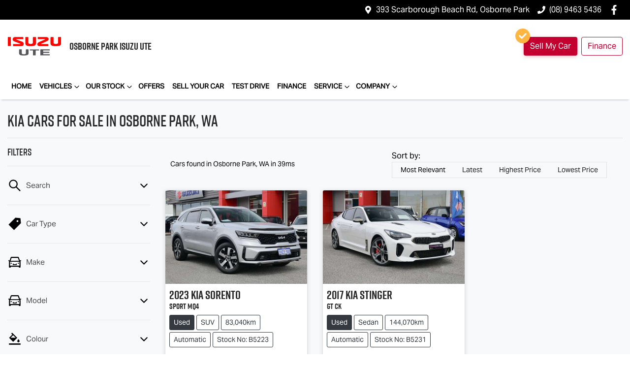

--- FILE ---
content_type: text/html; charset=utf-8
request_url: https://www.osborneparkisuzu.com.au/search/kia
body_size: 22043
content:
<!DOCTYPE html><!--sNd3qrHihyma22B7IQyKx--><html lang="en"><head><meta charSet="utf-8"/><link rel="preconnect" href="/" crossorigin=""/><meta name="viewport" content="width=device-width, initial-scale=1"/><link rel="preload" as="image" href="https://d2s8i866417m9.cloudfront.net/photo/38785491/photo/thumb-433875ddb6dc2c5feeabf549e9b7ac3b.jpg"/><link rel="stylesheet" href="/_next/static/chunks/efba42a96a5bb57a.css" data-precedence="next"/><link rel="stylesheet" href="/_next/static/chunks/db5da104b43216c4.css" data-precedence="next"/><link rel="stylesheet" href="/_next/static/chunks/9b7ad2a52b8ee0f9.css" data-precedence="next"/><link rel="stylesheet" href="/_next/static/chunks/363e26f8aea438a2.css" data-precedence="next"/><link rel="stylesheet" href="/_next/static/chunks/86163d76d237a5ea.css" data-precedence="next"/><link rel="stylesheet" href="/_next/static/chunks/58b28251f4c9304a.css" data-precedence="next"/><link rel="stylesheet" href="/_next/static/chunks/9f67d6a0f9b2ada3.css" data-precedence="next"/><link rel="stylesheet" href="/_next/static/chunks/109b254395b52046.css" data-precedence="next"/><link rel="stylesheet" href="/_next/static/chunks/1b82286a278df6e6.css" data-precedence="next"/><link rel="preload" as="script" fetchPriority="low" href="/_next/static/chunks/0b13f18b38b96bbb.js"/><script src="/_next/static/chunks/c168feffa0f55c1d.js" async=""></script><script src="/_next/static/chunks/6de8b166b335421b.js" async=""></script><script src="/_next/static/chunks/66b5ccbf35552277.js" async=""></script><script src="/_next/static/chunks/eb41401d84b5e26d.js" async=""></script><script src="/_next/static/chunks/turbopack-0a69aa455f22e603.js" async=""></script><script src="/_next/static/chunks/72bf2a0df2f4e15d.js" async=""></script><script src="/_next/static/chunks/2c3649e50533d58b.js" async=""></script><script src="/_next/static/chunks/a2ab90a452a195e2.js" async=""></script><script src="/_next/static/chunks/0e103cc4c74f1193.js" async=""></script><script src="/_next/static/chunks/9b5b7753f837767d.js" async=""></script><script src="/_next/static/chunks/97132511639466ec.js" async=""></script><script src="/_next/static/chunks/44ae47b7e5824c7e.js" async=""></script><script src="/_next/static/chunks/9f779764ef8479eb.js" async=""></script><script src="/_next/static/chunks/019335f6e88e7e8c.js" async=""></script><script src="/_next/static/chunks/278fb09d22e1178c.js" async=""></script><script src="/_next/static/chunks/d0cf152e43a97618.js" async=""></script><script src="/_next/static/chunks/bf51f47cb2ceac1c.js" async=""></script><script src="/_next/static/chunks/291d71386e2d42de.js" async=""></script><script src="/_next/static/chunks/07bf52b0a20fbd5a.js" async=""></script><script src="/_next/static/chunks/d3eae604b8421cfb.js" async=""></script><script src="/_next/static/chunks/05ee27376310d3c6.js" async=""></script><script src="/_next/static/chunks/b28cd29035043e16.js" async=""></script><script src="/_next/static/chunks/effd5b65f082a60d.js" async=""></script><script src="/_next/static/chunks/471165d91a858610.js" async=""></script><script src="/_next/static/chunks/fb6ab6decce14181.js" async=""></script><script src="/_next/static/chunks/d8bbf2ef880939d4.js" async=""></script><script src="/_next/static/chunks/a0d9618ae4373d80.js" async=""></script><script src="/_next/static/chunks/ff35d468f726892f.js" async=""></script><script src="/_next/static/chunks/10dee58504cda249.js" async=""></script><script src="/_next/static/chunks/fe29c3d1771a6e65.js" async=""></script><script src="/_next/static/chunks/2359b2d54bd4e2a5.js" async=""></script><script src="/_next/static/chunks/fbb129387b04e673.js" async=""></script><script src="/_next/static/chunks/c0a6ecf7faf14b4e.js" async=""></script><script src="/_next/static/chunks/f74de7690d394d0c.js" async=""></script><script src="/_next/static/chunks/4b485ecd2459ecb2.js" async=""></script><script src="/_next/static/chunks/0e3f2e26d4cdaa51.js" async=""></script><script src="/_next/static/chunks/82d64bef95bd18ae.js" async=""></script><script src="/_next/static/chunks/4b4e4cacdcee6304.js" async=""></script><script src="/_next/static/chunks/8f2c0cdae7240161.js" async=""></script><script src="/_next/static/chunks/62cc0a99f597d1bb.js" async=""></script><script src="/_next/static/chunks/ab8e1ce6aea99c52.js" async=""></script><script src="/_next/static/chunks/8aecdb4341d090f4.js" async=""></script><script src="/_next/static/chunks/5a9ad97575025ca1.js" async=""></script><script src="/_next/static/chunks/a24c487b5ca72476.js" async=""></script><script src="/_next/static/chunks/4a6cd5be97e0d376.js" async=""></script><script src="/_next/static/chunks/d63503d4aa087174.js" async=""></script><script src="/_next/static/chunks/972e6b52da13340b.js" async=""></script><script src="/_next/static/chunks/6ea12c45ff926159.js" async=""></script><script src="/_next/static/chunks/8c29594da5a6a221.js" async=""></script><script src="/_next/static/chunks/5d40fb34e90c0496.js" async=""></script><script src="/_next/static/chunks/e7dc8875c2bef658.js" async=""></script><title>2 Kia Cars for Sale in Osborne Park, WA | Osborne Park Isuzu UTE</title><meta name="description" content="Looking for Kia Cars? Browse 2 Kia Cars for Sale in Osborne Park, WA. We have a great range of Sedans and SUVs available. Osborne Park Isuzu UTE makes buying new and second-hand Cars for sale online easier than ever before."/><link rel="canonical" href="https://www.osborneparkisuzu.com.au/search/kia"/><meta property="og:title" content="2 Kia Cars for Sale in Osborne Park, WA | Osborne Park Isuzu UTE"/><meta property="og:description" content="Looking for Kia Cars? Browse 2 Kia Cars for Sale in Osborne Park, WA. We have a great range of Sedans and SUVs available. Osborne Park Isuzu UTE makes buying new and second-hand Cars for sale online easier than ever before."/><meta property="og:url" content="https://www.osborneparkisuzu.com.au/search/kia"/><meta property="og:image" content="https://d2s8i866417m9.cloudfront.net/photo/38785491/photo/thumb-433875ddb6dc2c5feeabf549e9b7ac3b.jpg"/><meta property="og:type" content="website"/><meta name="twitter:card" content="summary_large_image"/><meta name="twitter:title" content="2 Kia Cars for Sale in Osborne Park, WA | Osborne Park Isuzu UTE"/><meta name="twitter:description" content="Looking for Kia Cars? Browse 2 Kia Cars for Sale in Osborne Park, WA. We have a great range of Sedans and SUVs available. Osborne Park Isuzu UTE makes buying new and second-hand Cars for sale online easier than ever before."/><meta name="twitter:image" content="https://d2s8i866417m9.cloudfront.net/photo/38785491/photo/thumb-433875ddb6dc2c5feeabf549e9b7ac3b.jpg"/><link rel="icon" href="/favicon/isuzu.png"/><script src="/_next/static/chunks/a6dad97d9634a72d.js" noModule=""></script></head><body><div hidden=""><!--$--><!--/$--></div><!--$!--><template data-dgst="BAILOUT_TO_CLIENT_SIDE_RENDERING"></template><!--/$--><div class="defaultPage searchListings"><div class="header-group"><div class="Banner-module-scss-module__wKZ2hq__Banner top-banner"><div class="container Banner-module-scss-module__wKZ2hq__Container"><div class="d-flex align-items-center py-2"><div class="d-flex order-2 ml-auto"><div class="d-lg-none mr-3 align-items-center"><svg stroke="currentColor" fill="currentColor" stroke-width="0" viewBox="0 0 384 512" class="mr-2" color="" height="1em" width="1em" xmlns="http://www.w3.org/2000/svg"><path d="M172.268 501.67C26.97 291.031 0 269.413 0 192 0 85.961 85.961 0 192 0s192 85.961 192 192c0 77.413-26.97 99.031-172.268 309.67-9.535 13.774-29.93 13.773-39.464 0zM192 272c44.183 0 80-35.817 80-80s-35.817-80-80-80-80 35.817-80 80 35.817 80 80 80z"></path></svg><span><a target="_blank" rel="noreferrer" href="https://maps.google.com/?q=393+Scarborough+Beach+Rd,+Osborne+Park+WA+6017,+Australia&amp;ftid=0x2a32af9ac57a8933:0x5035a5463faa522f" class="unstyled">Address</a></span></div><div class="d-lg-none mr-3 align-items-center"><svg stroke="currentColor" fill="currentColor" stroke-width="0" viewBox="0 0 512 512" class="mr-2" color="" height="1em" width="1em" xmlns="http://www.w3.org/2000/svg"><path d="M493.4 24.6l-104-24c-11.3-2.6-22.9 3.3-27.5 13.9l-48 112c-4.2 9.8-1.4 21.3 6.9 28l60.6 49.6c-36 76.7-98.9 140.5-177.2 177.2l-49.6-60.6c-6.8-8.3-18.2-11.1-28-6.9l-112 48C3.9 366.5-2 378.1.6 389.4l24 104C27.1 504.2 36.7 512 48 512c256.1 0 464-207.5 464-464 0-11.2-7.7-20.9-18.6-23.4z"></path></svg><span><a href="tel:(08)94635436" class="unstyled">(08) 9463 5436</a></span></div></div><div class="d-flex order-md-2 order-1"><div class="d-lg-flex d-none mr-3 align-items-center"><svg stroke="currentColor" fill="currentColor" stroke-width="0" viewBox="0 0 384 512" class="mr-2" color="" height="1em" width="1em" xmlns="http://www.w3.org/2000/svg"><path d="M172.268 501.67C26.97 291.031 0 269.413 0 192 0 85.961 85.961 0 192 0s192 85.961 192 192c0 77.413-26.97 99.031-172.268 309.67-9.535 13.774-29.93 13.773-39.464 0zM192 272c44.183 0 80-35.817 80-80s-35.817-80-80-80-80 35.817-80 80 35.817 80 80 80z"></path></svg><span><a class="unstyled" href="/contact">393 Scarborough Beach Rd, Osborne Park</a></span></div><div class="d-lg-flex d-none mr-3 align-items-center"><svg stroke="currentColor" fill="currentColor" stroke-width="0" viewBox="0 0 512 512" class="mr-2" color="" height="1em" width="1em" xmlns="http://www.w3.org/2000/svg"><path d="M493.4 24.6l-104-24c-11.3-2.6-22.9 3.3-27.5 13.9l-48 112c-4.2 9.8-1.4 21.3 6.9 28l60.6 49.6c-36 76.7-98.9 140.5-177.2 177.2l-49.6-60.6c-6.8-8.3-18.2-11.1-28-6.9l-112 48C3.9 366.5-2 378.1.6 389.4l24 104C27.1 504.2 36.7 512 48 512c256.1 0 464-207.5 464-464 0-11.2-7.7-20.9-18.6-23.4z"></path></svg><span><a href="tel:(08)94635436" class="unstyled">(08) 9463 5436</a></span></div><div class="d-flex flex-md-row-reverse align-items-center"><div class="d-flex align-items-center"><a href="https://www.facebook.com/osborneparkiute/" target="_blank" rel="noopener noreferrer" aria-label="Osborne Park Isuzu UTE Facebook" class="d-flex align-items-center unstyled"><svg stroke="currentColor" fill="currentColor" stroke-width="0" viewBox="0 0 320 512" class="mr-2 text-(--header-social-icon-color)" height="1.2em" width="1.2em" xmlns="http://www.w3.org/2000/svg"><path d="M279.14 288l14.22-92.66h-88.91v-60.13c0-25.35 12.42-50.06 52.24-50.06h40.42V6.26S260.43 0 225.36 0c-73.22 0-121.08 44.38-121.08 124.72v70.62H22.89V288h81.39v224h100.17V288z"></path></svg></a></div></div></div></div></div></div><div class="headerLarge-module-scss-module__VxqzXa__StyledNavbar header-large"><div class="container position-relative d-flex align-items-center py-3"><a class="header-module-scss-module__M0hFXG__StyledLink navbar-brand py-lg-2 order-1 py-0" href="/"><div class="LogoComponent-module-scss-module__7cGj2W__LogoWrapper d-flex align-items-center"><div class="LogoComponent-module-scss-module__7cGj2W__imgWrapper"><img alt="Osborne Park Isuzu UTE logo" loading="lazy" decoding="async" data-nimg="fill" style="position:absolute;height:100%;width:100%;left:0;top:0;right:0;bottom:0;object-fit:contain;color:transparent" src="https://cricksapi.s3.ap-southeast-2.amazonaws.com/uploads/manufacturer/logo/23/isuzu.svg"/></div><h5 class="LogoComponent-module-scss-module__7cGj2W__StyledH5 font-weight-bold d-none d-md-block m-0 ml-3">OSBORNE PARK <span class="whitespace-nowrap">ISUZU UTE</span></h5></div></a><div class="my-md-0 px-md-1 px-xl-2 order-md-2 order-3 px-0 my-md-0 ml-lg-0 w-40-old my-auto ml-auto"><div class="d-none d-md-block"></div><div class="btn btn-outline-primary d-md-none ml-auto btn-block mobile-auto-complete"><svg stroke="currentColor" fill="currentColor" stroke-width="0" viewBox="0 0 512 512" class="mr-2" height="1em" width="1em" xmlns="http://www.w3.org/2000/svg"><path d="M505 442.7L405.3 343c-4.5-4.5-10.6-7-17-7H372c27.6-35.3 44-79.7 44-128C416 93.1 322.9 0 208 0S0 93.1 0 208s93.1 208 208 208c48.3 0 92.7-16.4 128-44v16.3c0 6.4 2.5 12.5 7 17l99.7 99.7c9.4 9.4 24.6 9.4 33.9 0l28.3-28.3c9.4-9.4 9.4-24.6.1-34zM208 336c-70.7 0-128-57.2-128-128 0-70.7 57.2-128 128-128 70.7 0 128 57.2 128 128 0 70.7-57.2 128-128 128z"></path></svg><span>Search</span></div></div><div class="order-3 d-none d-lg-block ml-auto"><a class="btn btn-emphasis mr-lg-2" href="/trade-in"><div class="d-flex align-items-center"><div class="check-container"><svg stroke="currentColor" fill="currentColor" stroke-width="0" viewBox="0 0 512 512" height="1em" width="1em" xmlns="http://www.w3.org/2000/svg"><path d="M173.898 439.404l-166.4-166.4c-9.997-9.997-9.997-26.206 0-36.204l36.203-36.204c9.997-9.998 26.207-9.998 36.204 0L192 312.69 432.095 72.596c9.997-9.997 26.207-9.997 36.204 0l36.203 36.204c9.997 9.997 9.997 26.206 0 36.204l-294.4 294.401c-9.998 9.997-26.207 9.997-36.204-.001z"></path></svg></div>Sell My Car</div></a><div class="headerLarge-module-scss-module__VxqzXa__StyledSellMyCarBtnWrapper"><a class="btn d-none d-xl-inline-block" href="/finance">Finance</a></div></div></div></div><div class="header-module-scss-module__M0hFXG__StyledNavbarLowerLevel navbar navbar-expand-lg navbar-light px-md-0" expand="lg"><div class="container d-block d-lg-none"><div class="d-flex flex-column align-items-end justify-content-start w-100 d-lg-none"><div aria-label="Mobile Navigation Dropdown" class="NavbarToggler-module-scss-module__347gEG__Burger order-2 ml-auto" role="button"><div class="NavbarToggler-module-scss-module__347gEG__topBar"></div><div class="NavbarToggler-module-scss-module__347gEG__middleBar"></div><div class="NavbarToggler-module-scss-module__347gEG__bottomBar"></div></div><div class="order-3 order-lg-1 w-100"><!--$!--><template data-dgst="BAILOUT_TO_CLIENT_SIDE_RENDERING"></template><!--/$--></div></div></div><div class="container d-none d-lg-flex justify-content-between"><div class="navbar-collapse d-none d-lg-flex"><div class="header-module-scss-module__M0hFXG__CustomNav navbar-nav mr-auto"><li class="nav-item my-auto "><a class="nav-link px-2 NavLink-module-scss-module__4Vb5Vq__NavLink" href="/">Home</a></li><div class="d-none d-lg-flex nav-item-wrapper"><button type="button" id="radix-_R_29bq55vdb_" aria-haspopup="menu" aria-expanded="false" data-state="closed" class="ModelDropdown-module-scss-module__t47fxq__DropdownToggle pr-0 pl-2 d-flex align-items-center nav-item my-auto">Vehicles<svg stroke="currentColor" fill="none" stroke-width="0" viewBox="0 0 15 15" class="ModelDropdown-module-scss-module__t47fxq__DropdownToggleCaret" height="20" width="20" xmlns="http://www.w3.org/2000/svg"><path fill-rule="evenodd" clip-rule="evenodd" d="M4.18179 6.18181C4.35753 6.00608 4.64245 6.00608 4.81819 6.18181L7.49999 8.86362L10.1818 6.18181C10.3575 6.00608 10.6424 6.00608 10.8182 6.18181C10.9939 6.35755 10.9939 6.64247 10.8182 6.81821L7.81819 9.81821C7.73379 9.9026 7.61934 9.95001 7.49999 9.95001C7.38064 9.95001 7.26618 9.9026 7.18179 9.81821L4.18179 6.81821C4.00605 6.64247 4.00605 6.35755 4.18179 6.18181Z" fill="currentColor"></path></svg></button></div><div data-state="closed" class="d-block d-lg-none w-100"><button type="button" aria-controls="radix-_R_49bq55vdb_" aria-expanded="false" data-state="closed" class="ModelDropdown-module-scss-module__t47fxq__DropdownToggle pr-0 pl-2 d-flex align-items-center nav-item w-100">Vehicles<svg stroke="currentColor" fill="none" stroke-width="0" viewBox="0 0 15 15" class="ModelDropdown-module-scss-module__t47fxq__DropdownToggleCaret" height="20" width="20" xmlns="http://www.w3.org/2000/svg"><path fill-rule="evenodd" clip-rule="evenodd" d="M4.18179 6.18181C4.35753 6.00608 4.64245 6.00608 4.81819 6.18181L7.49999 8.86362L10.1818 6.18181C10.3575 6.00608 10.6424 6.00608 10.8182 6.18181C10.9939 6.35755 10.9939 6.64247 10.8182 6.81821L7.81819 9.81821C7.73379 9.9026 7.61934 9.95001 7.49999 9.95001C7.38064 9.95001 7.26618 9.9026 7.18179 9.81821L4.18179 6.81821C4.00605 6.64247 4.00605 6.35755 4.18179 6.18181Z" fill="currentColor"></path></svg></button><div data-state="closed" id="radix-_R_49bq55vdb_" hidden="" class="ModelDropdown-module-scss-module__t47fxq__DropdownContent ModelDropdown-module-scss-module__t47fxq__MegaMenuLarge nav-dropdown-menu"></div></div><button type="button" id="radix-_R_dbq55vdb_" aria-haspopup="menu" aria-expanded="false" data-state="closed" class="NavDropdownMenu-module-scss-module__q8K6Qq__DropdownToggle pr-0 pl-2 d-flex align-items-center nav-item">Our Stock<!-- --> <svg stroke="currentColor" fill="none" stroke-width="0" viewBox="0 0 15 15" class="NavDropdownMenu-module-scss-module__q8K6Qq__DropdownToggleCaret" height="20" width="20" xmlns="http://www.w3.org/2000/svg"><path fill-rule="evenodd" clip-rule="evenodd" d="M4.18179 6.18181C4.35753 6.00608 4.64245 6.00608 4.81819 6.18181L7.49999 8.86362L10.1818 6.18181C10.3575 6.00608 10.6424 6.00608 10.8182 6.18181C10.9939 6.35755 10.9939 6.64247 10.8182 6.81821L7.81819 9.81821C7.73379 9.9026 7.61934 9.95001 7.49999 9.95001C7.38064 9.95001 7.26618 9.9026 7.18179 9.81821L4.18179 6.81821C4.00605 6.64247 4.00605 6.35755 4.18179 6.18181Z" fill="currentColor"></path></svg></button><li class="nav-item my-auto "><a class="nav-link px-2 NavLink-module-scss-module__4Vb5Vq__NavLink" href="/special-offers">Offers</a></li><li class="nav-item my-auto "><a class="nav-link px-2 NavLink-module-scss-module__4Vb5Vq__NavLink" href="/trade-in">Sell Your Car</a></li><li class="nav-item my-auto "><a class="nav-link px-2 NavLink-module-scss-module__4Vb5Vq__NavLink" href="/book-test-drive">Test Drive</a></li><li class="nav-item my-auto "><a class="nav-link px-2 NavLink-module-scss-module__4Vb5Vq__NavLink" href="/finance">Finance</a></li><button type="button" id="radix-_R_11bq55vdb_" aria-haspopup="menu" aria-expanded="false" data-state="closed" class="NavDropdownMenu-module-scss-module__q8K6Qq__DropdownToggle pr-0 pl-2 d-flex align-items-center nav-item">Service<!-- --> <svg stroke="currentColor" fill="none" stroke-width="0" viewBox="0 0 15 15" class="NavDropdownMenu-module-scss-module__q8K6Qq__DropdownToggleCaret" height="20" width="20" xmlns="http://www.w3.org/2000/svg"><path fill-rule="evenodd" clip-rule="evenodd" d="M4.18179 6.18181C4.35753 6.00608 4.64245 6.00608 4.81819 6.18181L7.49999 8.86362L10.1818 6.18181C10.3575 6.00608 10.6424 6.00608 10.8182 6.18181C10.9939 6.35755 10.9939 6.64247 10.8182 6.81821L7.81819 9.81821C7.73379 9.9026 7.61934 9.95001 7.49999 9.95001C7.38064 9.95001 7.26618 9.9026 7.18179 9.81821L4.18179 6.81821C4.00605 6.64247 4.00605 6.35755 4.18179 6.18181Z" fill="currentColor"></path></svg></button><button type="button" id="radix-_R_15bq55vdb_" aria-haspopup="menu" aria-expanded="false" data-state="closed" class="NavDropdownMenu-module-scss-module__q8K6Qq__DropdownToggle pr-0 pl-2 d-flex align-items-center nav-item">Company<!-- --> <svg stroke="currentColor" fill="none" stroke-width="0" viewBox="0 0 15 15" class="NavDropdownMenu-module-scss-module__q8K6Qq__DropdownToggleCaret" height="20" width="20" xmlns="http://www.w3.org/2000/svg"><path fill-rule="evenodd" clip-rule="evenodd" d="M4.18179 6.18181C4.35753 6.00608 4.64245 6.00608 4.81819 6.18181L7.49999 8.86362L10.1818 6.18181C10.3575 6.00608 10.6424 6.00608 10.8182 6.18181C10.9939 6.35755 10.9939 6.64247 10.8182 6.81821L7.81819 9.81821C7.73379 9.9026 7.61934 9.95001 7.49999 9.95001C7.38064 9.95001 7.26618 9.9026 7.18179 9.81821L4.18179 6.81821C4.00605 6.64247 4.00605 6.35755 4.18179 6.18181Z" fill="currentColor"></path></svg></button></div></div></div></div></div><div class="page-contents"><div class="d-none"></div><div style="background:var(--search-listings-background)"><div class="SearchListings-module-scss-module__edWMUG__SearchStyle text-dark"><div class="container-fluid pt-4 pb-5" style="color:var(--search-listings-color)"><div class="mb-3"><h1 class="SearchListings-module-scss-module__edWMUG__Title ">Kia Cars for Sale in Osborne Park, WA</h1></div><hr class=""/><div class="row"><div class="col d-md-none"><button class="btn btn-outline-primary btn-block d-md-none d-flex align-items-center justify-content-center mb-4"><svg width="16" height="16" stroke-width="2.5" viewBox="0 0 24 24" fill="none" stroke="currentColor" stroke-linecap="round" stroke-linejoin="round" xmlns="http://www.w3.org/2000/svg" class="lucide lucide-sliders-horizontal"><line x1="21" x2="14" y1="4" y2="4"></line><line x1="10" x2="3" y1="4" y2="4"></line><line x1="21" x2="12" y1="12" y2="12"></line><line x1="8" x2="3" y1="12" y2="12"></line><line x1="21" x2="16" y1="20" y2="20"></line><line x1="12" x2="3" y1="20" y2="20"></line><line x1="14" x2="14" y1="2" y2="6"></line><line x1="8" x2="8" y1="10" y2="14"></line><line x1="16" x2="16" y1="18" y2="22"></line></svg><span class="ml-2">Filter Results</span></button><hr/></div><div class="d-none d-md-inline search_listings_refinements col-md-3"><!--$?--><template id="B:0"></template><!--/$--></div><div class="col-md-9"><div class="d-flex mb-3 p-2 align-items-center"><div><div class=""><div class="Stats-module-scss-module__WZs_ja__StatsText"><span></span> <!-- -->Cars found <span class="d-none d-md-inline">in Osborne Park, WA 
    in 39ms</span></div></div></div><div class="d-xl-none ml-auto"><!--$!--><template data-dgst="BAILOUT_TO_CLIENT_SIDE_RENDERING"></template><div class="mx-auto flex h-full w-full max-w-xs items-center md:h-auto"><div class="flex items-center gap-2"><label class="text-sm font-medium leading-none peer-disabled:cursor-not-allowed peer-disabled:opacity-70 mb-0 whitespace-nowrap" for="sort-by">Sort by:</label><div class="relative"><select id="sort-by" disabled="" class="text-foreground border-input focus:ring-primary ring-offset-background appearance-none rounded-md border bg-transparent px-2 py-2 text-sm! whitespace-nowrap focus:ring-1 focus:outline-none disabled:cursor-not-allowed disabled:opacity-50 [&amp;&gt;span]:line-clamp-1 min-w-40 w-auto"><option class="" value="" disabled="" data-placeholder="true">Sort by</option><option value="custom_rank:desc" class="" selected="">Most Relevant</option><option value="created_at_timestamp:desc" class="">Latest</option><option value="price:desc" class="">Highest Price</option><option value="price:asc" class="">Lowest Price</option></select><div class="pointer-events-none absolute inset-y-0 right-0 flex items-center px-2"><svg class="text-muted-foreground h-3 w-3" fill="none" stroke="currentColor" viewBox="0 0 24 24" xmlns="http://www.w3.org/2000/svg"><path stroke-linecap="round" stroke-linejoin="round" stroke-width="2" d="M19 9l-7 7-7-7"></path></svg></div></div></div></div><!--/$--></div><div class="d-none d-xl-block ml-auto"><!--$!--><template data-dgst="BAILOUT_TO_CLIENT_SIDE_RENDERING"></template><div class="ml-3 flex items-center whitespace-nowrap"><span class="text-sm">Sort by:  </span><div dir="ltr" data-orientation="horizontal" class="mr-4"><div role="tablist" aria-orientation="horizontal" class="text-muted-foreground inline-flex items-center justify-center border-border relative isolate h-auto rounded-full border bg-(--sort-by-tabs-background) p-0" style="outline:none;--indicator-left:0%;--indicator-width:25%" tabindex="-1" data-orientation="horizontal"><div class="absolute inset-0 h-full rounded-full bg-(--sort-by-tabs-indicator-background) shadow-md transition-all duration-250 ease-in-out" style="left:var(--indicator-left);width:var(--indicator-width);transform:translateX(0)"></div><button type="button" role="tab" aria-selected="true" aria-controls="radix-_R_9qv3av5uiup5vdb_-content-custom_rank:desc" data-state="active" id="radix-_R_9qv3av5uiup5vdb_-trigger-custom_rank:desc" class="safari-patches-module-scss-module__U4TI2G__tabTrigger btn ring-offset-background focus-visible:ring-ring inline-flex h-9 items-center justify-center rounded-sm px-3 py-1.5 whitespace-nowrap transition-all focus-visible:ring-2 focus-visible:ring-offset-2 focus-visible:outline-none disabled:pointer-events-none disabled:opacity-50 data-[state=active]:shadow-sm btn-sm w-32 rounded-full! text-xs! safari-patches-module-scss-module__U4TI2G__sortByTabTrigger text-primary-foreground! data-[state=inactive]:text-primary-foreground! relative z-20 data-[state=active]:text-(--sort-by-tabs-indicator-active-color)! data-[state=active]:bg-transparent!" tabindex="-1" data-orientation="horizontal" data-radix-collection-item="">Most Relevant</button><button type="button" role="tab" aria-selected="false" aria-controls="radix-_R_9qv3av5uiup5vdb_-content-created_at_timestamp:desc" data-state="inactive" id="radix-_R_9qv3av5uiup5vdb_-trigger-created_at_timestamp:desc" class="safari-patches-module-scss-module__U4TI2G__tabTrigger btn text-muted-foreground! ring-offset-background focus-visible:ring-ring data-[state=active]:text-foreground! inline-flex h-9 items-center justify-center rounded-sm px-3 py-1.5 whitespace-nowrap transition-all focus-visible:ring-2 focus-visible:ring-offset-2 focus-visible:outline-none disabled:pointer-events-none disabled:opacity-50 data-[state=active]:shadow-sm btn-sm w-32 rounded-full! text-xs! safari-patches-module-scss-module__U4TI2G__sortByTabTrigger hover:text-[var(--foreground)]! data-[state=active]:hover:text-[var(--foreground)]! data-[state=active]:bg-transparent!" tabindex="-1" data-orientation="horizontal" data-radix-collection-item="">Latest</button><button type="button" role="tab" aria-selected="false" aria-controls="radix-_R_9qv3av5uiup5vdb_-content-price:desc" data-state="inactive" id="radix-_R_9qv3av5uiup5vdb_-trigger-price:desc" class="safari-patches-module-scss-module__U4TI2G__tabTrigger btn text-muted-foreground! ring-offset-background focus-visible:ring-ring data-[state=active]:text-foreground! inline-flex h-9 items-center justify-center rounded-sm px-3 py-1.5 whitespace-nowrap transition-all focus-visible:ring-2 focus-visible:ring-offset-2 focus-visible:outline-none disabled:pointer-events-none disabled:opacity-50 data-[state=active]:shadow-sm btn-sm w-32 rounded-full! text-xs! safari-patches-module-scss-module__U4TI2G__sortByTabTrigger hover:text-[var(--foreground)]! data-[state=active]:hover:text-[var(--foreground)]! data-[state=active]:bg-transparent!" tabindex="-1" data-orientation="horizontal" data-radix-collection-item="">Highest Price</button><button type="button" role="tab" aria-selected="false" aria-controls="radix-_R_9qv3av5uiup5vdb_-content-price:asc" data-state="inactive" id="radix-_R_9qv3av5uiup5vdb_-trigger-price:asc" class="safari-patches-module-scss-module__U4TI2G__tabTrigger btn text-muted-foreground! ring-offset-background focus-visible:ring-ring data-[state=active]:text-foreground! inline-flex h-9 items-center justify-center rounded-sm px-3 py-1.5 whitespace-nowrap transition-all focus-visible:ring-2 focus-visible:ring-offset-2 focus-visible:outline-none disabled:pointer-events-none disabled:opacity-50 data-[state=active]:shadow-sm btn-sm w-32 rounded-full! text-xs! safari-patches-module-scss-module__U4TI2G__sortByTabTrigger hover:text-[var(--foreground)]! data-[state=active]:hover:text-[var(--foreground)]! data-[state=active]:bg-transparent!" tabindex="-1" data-orientation="horizontal" data-radix-collection-item="">Lowest Price</button></div></div></div><!--/$--></div></div><!--$!--><template data-dgst="BAILOUT_TO_CLIENT_SIDE_RENDERING"></template><!--/$--><div class="position-relative w-100"><!--$--><!--/$--><div class="row"><div class="CarSearchItem-module-scss-module__iIHHUa__StyledCol col-12 col-lg-6 mb-3 col-xl-4 carSearchCard in_stock"><div class="CarSearchItem-module-scss-module__iIHHUa__CarWrapper position-relative d-flex flex-column h-100 rounded"><a class="unstyled position-relative" href="/cars/used-silver-or-chrome-2023-kia-sorento-b5223"><div class="CarSearchItem-module-scss-module__iIHHUa__ImageContainer"><img alt="2023 Kia Sorento Sport MQ4" decoding="async" data-nimg="fill" style="position:absolute;height:100%;width:100%;left:0;top:0;right:0;bottom:0;object-fit:cover;color:transparent" src="https://d2s8i866417m9.cloudfront.net/photo/38785491/photo/thumb-433875ddb6dc2c5feeabf549e9b7ac3b.jpg"/></div></a><div class="d-flex flex-column position-relative h-100 p-2"><!--$!--><template data-dgst="BAILOUT_TO_CLIENT_SIDE_RENDERING"></template><!--/$--><div class="d-flex flex-column flex-grow-1 "><a class="d-flex flex-column unstyled flex-grow-1" href="/cars/used-silver-or-chrome-2023-kia-sorento-b5223"><h4 class="font-weight-bold mb-0">2023<!-- --> <!-- -->Kia<!-- --> <!-- -->Sorento</h4><h4 class="h6 font-weight-bold mb-2">Sport<!-- --> <!-- -->MQ4</h4><div class="d-flex flex-column flex-grow-1"><div class="d-flex flex-column justify-content-start mr-auto w-100 flex-grow-1"><div class="d-flex mb-1" style="text-transform:capitalize;flex-wrap:wrap"><div class="small mr-1 mb-1 px-2 py-1" data-testid="used" style="border-radius:3px;border:1px solid var(--first-tab-background-color);background:var(--first-tab-background-color);color:var(--first-tab-text-color)">used</div><div class="small mr-1 mb-1 px-2 py-1" data-testid="SUV" style="border-radius:3px;border:1px solid var(--other-tabs-border-color);background:none;color:var(--other-tabs-text-color)">SUV</div><div class="small mr-1 mb-1 px-2 py-1" data-testid="83,040km" style="border-radius:3px;border:1px solid var(--other-tabs-border-color);background:none;color:var(--other-tabs-text-color)">83,040km</div><div class="small mr-1 mb-1 px-2 py-1" data-testid="Automatic" style="border-radius:3px;border:1px solid var(--other-tabs-border-color);background:none;color:var(--other-tabs-text-color)">Automatic</div><div class="small mr-1 mb-1 px-2 py-1" data-testid="Stock No: B5223" style="border-radius:3px;border:1px solid var(--other-tabs-border-color);background:none;color:var(--other-tabs-text-color)">Stock No: B5223</div></div><div class="d-flex justify-content-between align-items-center row mt-auto flex-row"><div class="d-flex align-items-end col-12 flex-row flex-wrap"><p class="h2 font-weight-bold mr-1 mb-0 "><span class="custom-price-colour">$32,998</span></p><small class="text-muted d-flex mr-2 mb-1 flex-grow-1"><span class="flex items-end">Excl. Govt. Charges</span></small></div></div></div></div></a></div><div class="row no-gutters mt-2"><div class="col-12"><a class="btn btn-block btn-primary d-flex align-items-center justify-content-center h-100 CarSearchItem-module-scss-module__iIHHUa__ResponsiveBtn btn btn-block d-flex justify-content-center align-items-center exclude-override" href="/finance?preferredDealership=osborne-autos&amp;vehiclePriceBudget=32998&amp;car_id=1481349&amp;car_type=used&amp;vin=KNARG81BWP5241595#finance-form">Get Finance</a></div></div></div></div></div><div class="CarSearchItem-module-scss-module__iIHHUa__StyledCol col-12 col-lg-6 mb-3 col-xl-4 carSearchCard in_stock"><div class="CarSearchItem-module-scss-module__iIHHUa__CarWrapper position-relative d-flex flex-column h-100 rounded"><a class="unstyled position-relative" href="/cars/used-white-2017-kia-stinger-b5231"><div class="CarSearchItem-module-scss-module__iIHHUa__ImageContainer"><img alt="2017 Kia Stinger GT CK" loading="lazy" decoding="async" data-nimg="fill" style="position:absolute;height:100%;width:100%;left:0;top:0;right:0;bottom:0;object-fit:cover;color:transparent" src="https://d2s8i866417m9.cloudfront.net/photo/38808294/photo/thumb-e670c97ee01d06105d042312e7b32d34.jpg"/></div></a><div class="d-flex flex-column position-relative h-100 p-2"><!--$!--><template data-dgst="BAILOUT_TO_CLIENT_SIDE_RENDERING"></template><!--/$--><div class="d-flex flex-column flex-grow-1 "><a class="d-flex flex-column unstyled flex-grow-1" href="/cars/used-white-2017-kia-stinger-b5231"><h4 class="font-weight-bold mb-0">2017<!-- --> <!-- -->Kia<!-- --> <!-- -->Stinger</h4><h4 class="h6 font-weight-bold mb-2">GT<!-- --> <!-- -->CK</h4><div class="d-flex flex-column flex-grow-1"><div class="d-flex flex-column justify-content-start mr-auto w-100 flex-grow-1"><div class="d-flex mb-1" style="text-transform:capitalize;flex-wrap:wrap"><div class="small mr-1 mb-1 px-2 py-1" data-testid="used" style="border-radius:3px;border:1px solid var(--first-tab-background-color);background:var(--first-tab-background-color);color:var(--first-tab-text-color)">used</div><div class="small mr-1 mb-1 px-2 py-1" data-testid="Sedan" style="border-radius:3px;border:1px solid var(--other-tabs-border-color);background:none;color:var(--other-tabs-text-color)">Sedan</div><div class="small mr-1 mb-1 px-2 py-1" data-testid="144,070km" style="border-radius:3px;border:1px solid var(--other-tabs-border-color);background:none;color:var(--other-tabs-text-color)">144,070km</div><div class="small mr-1 mb-1 px-2 py-1" data-testid="Automatic" style="border-radius:3px;border:1px solid var(--other-tabs-border-color);background:none;color:var(--other-tabs-text-color)">Automatic</div><div class="small mr-1 mb-1 px-2 py-1" data-testid="Stock No: B5231" style="border-radius:3px;border:1px solid var(--other-tabs-border-color);background:none;color:var(--other-tabs-text-color)">Stock No: B5231</div></div><div class="d-flex justify-content-between align-items-center row mt-auto flex-row"><div class="d-flex align-items-end col-12 flex-row flex-wrap"><p class="h2 font-weight-bold mr-1 mb-0 "><span class="custom-price-colour">$33,998</span></p><small class="text-muted d-flex mr-2 mb-1 flex-grow-1"><span class="flex items-end">Excl. Govt. Charges</span></small></div></div></div></div></a></div><div class="row no-gutters mt-2"><div class="col-12"><a class="btn btn-block btn-primary d-flex align-items-center justify-content-center h-100 CarSearchItem-module-scss-module__iIHHUa__ResponsiveBtn btn btn-block d-flex justify-content-center align-items-center exclude-override" href="/finance?preferredDealership=osborne-autos&amp;vehiclePriceBudget=33998&amp;car_id=1504734&amp;car_type=used&amp;vin=KNAE551CMJ6019492#finance-form">Get Finance</a></div></div></div></div></div></div><div class="row"><div class="col-12 col-lg-6 col-xl-4 my-3"><div class="text-card-foreground border-border shadow-(--card-shadow) rounded bg-white"><div class="position-relative"><div data-slot="skeleton" class="bg-foreground/10 animate-pulse rounded-md w-full" style="height:300px"></div><div class="SkeletonCard-module-scss-module__yNw3EW__FavouriteSkeleton"><div data-slot="skeleton" class="bg-foreground/10 animate-pulse rounded-md SkeletonCard-module-scss-module__yNw3EW__switch"></div></div></div><div class="my-1.5 flex flex-col space-y-1.5 p-6"><h3 class="text-2xl! leading-none font-bold tracking-tight"><div data-slot="skeleton" class="bg-foreground/10 animate-pulse rounded-md" style="height:2rem;width:15rem"></div></h3><div data-slot="skeleton" class="bg-foreground/10 animate-pulse rounded-md" style="height:1rem;width:9rem"></div><div style="display:flex;align-items:center;padding-top:1rem"><div data-slot="skeleton" class="bg-foreground/10 animate-pulse rounded-md mr-1" style="height:1.25rem;width:4rem;border-radius:50%"></div><div data-slot="skeleton" class="bg-foreground/10 animate-pulse rounded-md mr-1" style="height:1.25rem;width:4rem;border-radius:50%"></div><div data-slot="skeleton" class="bg-foreground/10 animate-pulse rounded-md mr-1" style="height:1.25rem;width:4rem;border-radius:50%"></div><div data-slot="skeleton" class="bg-foreground/10 animate-pulse rounded-md mr-1" style="height:1.25rem;width:4rem;border-radius:50%"></div></div></div><div class="p-6 pt-[0px]"><div><div data-slot="skeleton" class="bg-foreground/10 animate-pulse rounded-md" style="height:1rem;width:12rem"></div><div data-slot="skeleton" class="bg-foreground/10 animate-pulse rounded-md" style="margin-top:0.5rem;height:2rem;width:8rem"></div></div></div><div class="flex items-center p-6 pt-[0px]"><div data-slot="skeleton" class="bg-foreground/10 animate-pulse rounded-md w-100" style="height:2rem"></div></div></div></div><div class="col-12 col-lg-6 col-xl-4 my-3"><div class="text-card-foreground border-border shadow-(--card-shadow) rounded bg-white"><div class="position-relative"><div data-slot="skeleton" class="bg-foreground/10 animate-pulse rounded-md w-full" style="height:300px"></div><div class="SkeletonCard-module-scss-module__yNw3EW__FavouriteSkeleton"><div data-slot="skeleton" class="bg-foreground/10 animate-pulse rounded-md SkeletonCard-module-scss-module__yNw3EW__switch"></div></div></div><div class="my-1.5 flex flex-col space-y-1.5 p-6"><h3 class="text-2xl! leading-none font-bold tracking-tight"><div data-slot="skeleton" class="bg-foreground/10 animate-pulse rounded-md" style="height:2rem;width:15rem"></div></h3><div data-slot="skeleton" class="bg-foreground/10 animate-pulse rounded-md" style="height:1rem;width:9rem"></div><div style="display:flex;align-items:center;padding-top:1rem"><div data-slot="skeleton" class="bg-foreground/10 animate-pulse rounded-md mr-1" style="height:1.25rem;width:4rem;border-radius:50%"></div><div data-slot="skeleton" class="bg-foreground/10 animate-pulse rounded-md mr-1" style="height:1.25rem;width:4rem;border-radius:50%"></div><div data-slot="skeleton" class="bg-foreground/10 animate-pulse rounded-md mr-1" style="height:1.25rem;width:4rem;border-radius:50%"></div><div data-slot="skeleton" class="bg-foreground/10 animate-pulse rounded-md mr-1" style="height:1.25rem;width:4rem;border-radius:50%"></div></div></div><div class="p-6 pt-[0px]"><div><div data-slot="skeleton" class="bg-foreground/10 animate-pulse rounded-md" style="height:1rem;width:12rem"></div><div data-slot="skeleton" class="bg-foreground/10 animate-pulse rounded-md" style="margin-top:0.5rem;height:2rem;width:8rem"></div></div></div><div class="flex items-center p-6 pt-[0px]"><div data-slot="skeleton" class="bg-foreground/10 animate-pulse rounded-md w-100" style="height:2rem"></div></div></div></div><div class="col-12 col-lg-6 col-xl-4 my-3"><div class="text-card-foreground border-border shadow-(--card-shadow) rounded bg-white"><div class="position-relative"><div data-slot="skeleton" class="bg-foreground/10 animate-pulse rounded-md w-full" style="height:300px"></div><div class="SkeletonCard-module-scss-module__yNw3EW__FavouriteSkeleton"><div data-slot="skeleton" class="bg-foreground/10 animate-pulse rounded-md SkeletonCard-module-scss-module__yNw3EW__switch"></div></div></div><div class="my-1.5 flex flex-col space-y-1.5 p-6"><h3 class="text-2xl! leading-none font-bold tracking-tight"><div data-slot="skeleton" class="bg-foreground/10 animate-pulse rounded-md" style="height:2rem;width:15rem"></div></h3><div data-slot="skeleton" class="bg-foreground/10 animate-pulse rounded-md" style="height:1rem;width:9rem"></div><div style="display:flex;align-items:center;padding-top:1rem"><div data-slot="skeleton" class="bg-foreground/10 animate-pulse rounded-md mr-1" style="height:1.25rem;width:4rem;border-radius:50%"></div><div data-slot="skeleton" class="bg-foreground/10 animate-pulse rounded-md mr-1" style="height:1.25rem;width:4rem;border-radius:50%"></div><div data-slot="skeleton" class="bg-foreground/10 animate-pulse rounded-md mr-1" style="height:1.25rem;width:4rem;border-radius:50%"></div><div data-slot="skeleton" class="bg-foreground/10 animate-pulse rounded-md mr-1" style="height:1.25rem;width:4rem;border-radius:50%"></div></div></div><div class="p-6 pt-[0px]"><div><div data-slot="skeleton" class="bg-foreground/10 animate-pulse rounded-md" style="height:1rem;width:12rem"></div><div data-slot="skeleton" class="bg-foreground/10 animate-pulse rounded-md" style="margin-top:0.5rem;height:2rem;width:8rem"></div></div></div><div class="flex items-center p-6 pt-[0px]"><div data-slot="skeleton" class="bg-foreground/10 animate-pulse rounded-md w-100" style="height:2rem"></div></div></div></div><div class="col-12 col-lg-6 col-xl-4 my-3"><div class="text-card-foreground border-border shadow-(--card-shadow) rounded bg-white"><div class="position-relative"><div data-slot="skeleton" class="bg-foreground/10 animate-pulse rounded-md w-full" style="height:300px"></div><div class="SkeletonCard-module-scss-module__yNw3EW__FavouriteSkeleton"><div data-slot="skeleton" class="bg-foreground/10 animate-pulse rounded-md SkeletonCard-module-scss-module__yNw3EW__switch"></div></div></div><div class="my-1.5 flex flex-col space-y-1.5 p-6"><h3 class="text-2xl! leading-none font-bold tracking-tight"><div data-slot="skeleton" class="bg-foreground/10 animate-pulse rounded-md" style="height:2rem;width:15rem"></div></h3><div data-slot="skeleton" class="bg-foreground/10 animate-pulse rounded-md" style="height:1rem;width:9rem"></div><div style="display:flex;align-items:center;padding-top:1rem"><div data-slot="skeleton" class="bg-foreground/10 animate-pulse rounded-md mr-1" style="height:1.25rem;width:4rem;border-radius:50%"></div><div data-slot="skeleton" class="bg-foreground/10 animate-pulse rounded-md mr-1" style="height:1.25rem;width:4rem;border-radius:50%"></div><div data-slot="skeleton" class="bg-foreground/10 animate-pulse rounded-md mr-1" style="height:1.25rem;width:4rem;border-radius:50%"></div><div data-slot="skeleton" class="bg-foreground/10 animate-pulse rounded-md mr-1" style="height:1.25rem;width:4rem;border-radius:50%"></div></div></div><div class="p-6 pt-[0px]"><div><div data-slot="skeleton" class="bg-foreground/10 animate-pulse rounded-md" style="height:1rem;width:12rem"></div><div data-slot="skeleton" class="bg-foreground/10 animate-pulse rounded-md" style="margin-top:0.5rem;height:2rem;width:8rem"></div></div></div><div class="flex items-center p-6 pt-[0px]"><div data-slot="skeleton" class="bg-foreground/10 animate-pulse rounded-md w-100" style="height:2rem"></div></div></div></div><div class="col-12 col-lg-6 col-xl-4 my-3"><div class="text-card-foreground border-border shadow-(--card-shadow) rounded bg-white"><div class="position-relative"><div data-slot="skeleton" class="bg-foreground/10 animate-pulse rounded-md w-full" style="height:300px"></div><div class="SkeletonCard-module-scss-module__yNw3EW__FavouriteSkeleton"><div data-slot="skeleton" class="bg-foreground/10 animate-pulse rounded-md SkeletonCard-module-scss-module__yNw3EW__switch"></div></div></div><div class="my-1.5 flex flex-col space-y-1.5 p-6"><h3 class="text-2xl! leading-none font-bold tracking-tight"><div data-slot="skeleton" class="bg-foreground/10 animate-pulse rounded-md" style="height:2rem;width:15rem"></div></h3><div data-slot="skeleton" class="bg-foreground/10 animate-pulse rounded-md" style="height:1rem;width:9rem"></div><div style="display:flex;align-items:center;padding-top:1rem"><div data-slot="skeleton" class="bg-foreground/10 animate-pulse rounded-md mr-1" style="height:1.25rem;width:4rem;border-radius:50%"></div><div data-slot="skeleton" class="bg-foreground/10 animate-pulse rounded-md mr-1" style="height:1.25rem;width:4rem;border-radius:50%"></div><div data-slot="skeleton" class="bg-foreground/10 animate-pulse rounded-md mr-1" style="height:1.25rem;width:4rem;border-radius:50%"></div><div data-slot="skeleton" class="bg-foreground/10 animate-pulse rounded-md mr-1" style="height:1.25rem;width:4rem;border-radius:50%"></div></div></div><div class="p-6 pt-[0px]"><div><div data-slot="skeleton" class="bg-foreground/10 animate-pulse rounded-md" style="height:1rem;width:12rem"></div><div data-slot="skeleton" class="bg-foreground/10 animate-pulse rounded-md" style="margin-top:0.5rem;height:2rem;width:8rem"></div></div></div><div class="flex items-center p-6 pt-[0px]"><div data-slot="skeleton" class="bg-foreground/10 animate-pulse rounded-md w-100" style="height:2rem"></div></div></div></div><div class="col-12 col-lg-6 col-xl-4 my-3"><div class="text-card-foreground border-border shadow-(--card-shadow) rounded bg-white"><div class="position-relative"><div data-slot="skeleton" class="bg-foreground/10 animate-pulse rounded-md w-full" style="height:300px"></div><div class="SkeletonCard-module-scss-module__yNw3EW__FavouriteSkeleton"><div data-slot="skeleton" class="bg-foreground/10 animate-pulse rounded-md SkeletonCard-module-scss-module__yNw3EW__switch"></div></div></div><div class="my-1.5 flex flex-col space-y-1.5 p-6"><h3 class="text-2xl! leading-none font-bold tracking-tight"><div data-slot="skeleton" class="bg-foreground/10 animate-pulse rounded-md" style="height:2rem;width:15rem"></div></h3><div data-slot="skeleton" class="bg-foreground/10 animate-pulse rounded-md" style="height:1rem;width:9rem"></div><div style="display:flex;align-items:center;padding-top:1rem"><div data-slot="skeleton" class="bg-foreground/10 animate-pulse rounded-md mr-1" style="height:1.25rem;width:4rem;border-radius:50%"></div><div data-slot="skeleton" class="bg-foreground/10 animate-pulse rounded-md mr-1" style="height:1.25rem;width:4rem;border-radius:50%"></div><div data-slot="skeleton" class="bg-foreground/10 animate-pulse rounded-md mr-1" style="height:1.25rem;width:4rem;border-radius:50%"></div><div data-slot="skeleton" class="bg-foreground/10 animate-pulse rounded-md mr-1" style="height:1.25rem;width:4rem;border-radius:50%"></div></div></div><div class="p-6 pt-[0px]"><div><div data-slot="skeleton" class="bg-foreground/10 animate-pulse rounded-md" style="height:1rem;width:12rem"></div><div data-slot="skeleton" class="bg-foreground/10 animate-pulse rounded-md" style="margin-top:0.5rem;height:2rem;width:8rem"></div></div></div><div class="flex items-center p-6 pt-[0px]"><div data-slot="skeleton" class="bg-foreground/10 animate-pulse rounded-md w-100" style="height:2rem"></div></div></div></div><div class="col-12 col-lg-6 col-xl-4 my-3"><div class="text-card-foreground border-border shadow-(--card-shadow) rounded bg-white"><div class="position-relative"><div data-slot="skeleton" class="bg-foreground/10 animate-pulse rounded-md w-full" style="height:300px"></div><div class="SkeletonCard-module-scss-module__yNw3EW__FavouriteSkeleton"><div data-slot="skeleton" class="bg-foreground/10 animate-pulse rounded-md SkeletonCard-module-scss-module__yNw3EW__switch"></div></div></div><div class="my-1.5 flex flex-col space-y-1.5 p-6"><h3 class="text-2xl! leading-none font-bold tracking-tight"><div data-slot="skeleton" class="bg-foreground/10 animate-pulse rounded-md" style="height:2rem;width:15rem"></div></h3><div data-slot="skeleton" class="bg-foreground/10 animate-pulse rounded-md" style="height:1rem;width:9rem"></div><div style="display:flex;align-items:center;padding-top:1rem"><div data-slot="skeleton" class="bg-foreground/10 animate-pulse rounded-md mr-1" style="height:1.25rem;width:4rem;border-radius:50%"></div><div data-slot="skeleton" class="bg-foreground/10 animate-pulse rounded-md mr-1" style="height:1.25rem;width:4rem;border-radius:50%"></div><div data-slot="skeleton" class="bg-foreground/10 animate-pulse rounded-md mr-1" style="height:1.25rem;width:4rem;border-radius:50%"></div><div data-slot="skeleton" class="bg-foreground/10 animate-pulse rounded-md mr-1" style="height:1.25rem;width:4rem;border-radius:50%"></div></div></div><div class="p-6 pt-[0px]"><div><div data-slot="skeleton" class="bg-foreground/10 animate-pulse rounded-md" style="height:1rem;width:12rem"></div><div data-slot="skeleton" class="bg-foreground/10 animate-pulse rounded-md" style="margin-top:0.5rem;height:2rem;width:8rem"></div></div></div><div class="flex items-center p-6 pt-[0px]"><div data-slot="skeleton" class="bg-foreground/10 animate-pulse rounded-md w-100" style="height:2rem"></div></div></div></div><div class="col-12 col-lg-6 col-xl-4 my-3"><div class="text-card-foreground border-border shadow-(--card-shadow) rounded bg-white"><div class="position-relative"><div data-slot="skeleton" class="bg-foreground/10 animate-pulse rounded-md w-full" style="height:300px"></div><div class="SkeletonCard-module-scss-module__yNw3EW__FavouriteSkeleton"><div data-slot="skeleton" class="bg-foreground/10 animate-pulse rounded-md SkeletonCard-module-scss-module__yNw3EW__switch"></div></div></div><div class="my-1.5 flex flex-col space-y-1.5 p-6"><h3 class="text-2xl! leading-none font-bold tracking-tight"><div data-slot="skeleton" class="bg-foreground/10 animate-pulse rounded-md" style="height:2rem;width:15rem"></div></h3><div data-slot="skeleton" class="bg-foreground/10 animate-pulse rounded-md" style="height:1rem;width:9rem"></div><div style="display:flex;align-items:center;padding-top:1rem"><div data-slot="skeleton" class="bg-foreground/10 animate-pulse rounded-md mr-1" style="height:1.25rem;width:4rem;border-radius:50%"></div><div data-slot="skeleton" class="bg-foreground/10 animate-pulse rounded-md mr-1" style="height:1.25rem;width:4rem;border-radius:50%"></div><div data-slot="skeleton" class="bg-foreground/10 animate-pulse rounded-md mr-1" style="height:1.25rem;width:4rem;border-radius:50%"></div><div data-slot="skeleton" class="bg-foreground/10 animate-pulse rounded-md mr-1" style="height:1.25rem;width:4rem;border-radius:50%"></div></div></div><div class="p-6 pt-[0px]"><div><div data-slot="skeleton" class="bg-foreground/10 animate-pulse rounded-md" style="height:1rem;width:12rem"></div><div data-slot="skeleton" class="bg-foreground/10 animate-pulse rounded-md" style="margin-top:0.5rem;height:2rem;width:8rem"></div></div></div><div class="flex items-center p-6 pt-[0px]"><div data-slot="skeleton" class="bg-foreground/10 animate-pulse rounded-md w-100" style="height:2rem"></div></div></div></div><div class="col-12 col-lg-6 col-xl-4 my-3"><div class="text-card-foreground border-border shadow-(--card-shadow) rounded bg-white"><div class="position-relative"><div data-slot="skeleton" class="bg-foreground/10 animate-pulse rounded-md w-full" style="height:300px"></div><div class="SkeletonCard-module-scss-module__yNw3EW__FavouriteSkeleton"><div data-slot="skeleton" class="bg-foreground/10 animate-pulse rounded-md SkeletonCard-module-scss-module__yNw3EW__switch"></div></div></div><div class="my-1.5 flex flex-col space-y-1.5 p-6"><h3 class="text-2xl! leading-none font-bold tracking-tight"><div data-slot="skeleton" class="bg-foreground/10 animate-pulse rounded-md" style="height:2rem;width:15rem"></div></h3><div data-slot="skeleton" class="bg-foreground/10 animate-pulse rounded-md" style="height:1rem;width:9rem"></div><div style="display:flex;align-items:center;padding-top:1rem"><div data-slot="skeleton" class="bg-foreground/10 animate-pulse rounded-md mr-1" style="height:1.25rem;width:4rem;border-radius:50%"></div><div data-slot="skeleton" class="bg-foreground/10 animate-pulse rounded-md mr-1" style="height:1.25rem;width:4rem;border-radius:50%"></div><div data-slot="skeleton" class="bg-foreground/10 animate-pulse rounded-md mr-1" style="height:1.25rem;width:4rem;border-radius:50%"></div><div data-slot="skeleton" class="bg-foreground/10 animate-pulse rounded-md mr-1" style="height:1.25rem;width:4rem;border-radius:50%"></div></div></div><div class="p-6 pt-[0px]"><div><div data-slot="skeleton" class="bg-foreground/10 animate-pulse rounded-md" style="height:1rem;width:12rem"></div><div data-slot="skeleton" class="bg-foreground/10 animate-pulse rounded-md" style="margin-top:0.5rem;height:2rem;width:8rem"></div></div></div><div class="flex items-center p-6 pt-[0px]"><div data-slot="skeleton" class="bg-foreground/10 animate-pulse rounded-md w-100" style="height:2rem"></div></div></div></div><div class="col-12 col-lg-6 col-xl-4 my-3"><div class="text-card-foreground border-border shadow-(--card-shadow) rounded bg-white"><div class="position-relative"><div data-slot="skeleton" class="bg-foreground/10 animate-pulse rounded-md w-full" style="height:300px"></div><div class="SkeletonCard-module-scss-module__yNw3EW__FavouriteSkeleton"><div data-slot="skeleton" class="bg-foreground/10 animate-pulse rounded-md SkeletonCard-module-scss-module__yNw3EW__switch"></div></div></div><div class="my-1.5 flex flex-col space-y-1.5 p-6"><h3 class="text-2xl! leading-none font-bold tracking-tight"><div data-slot="skeleton" class="bg-foreground/10 animate-pulse rounded-md" style="height:2rem;width:15rem"></div></h3><div data-slot="skeleton" class="bg-foreground/10 animate-pulse rounded-md" style="height:1rem;width:9rem"></div><div style="display:flex;align-items:center;padding-top:1rem"><div data-slot="skeleton" class="bg-foreground/10 animate-pulse rounded-md mr-1" style="height:1.25rem;width:4rem;border-radius:50%"></div><div data-slot="skeleton" class="bg-foreground/10 animate-pulse rounded-md mr-1" style="height:1.25rem;width:4rem;border-radius:50%"></div><div data-slot="skeleton" class="bg-foreground/10 animate-pulse rounded-md mr-1" style="height:1.25rem;width:4rem;border-radius:50%"></div><div data-slot="skeleton" class="bg-foreground/10 animate-pulse rounded-md mr-1" style="height:1.25rem;width:4rem;border-radius:50%"></div></div></div><div class="p-6 pt-[0px]"><div><div data-slot="skeleton" class="bg-foreground/10 animate-pulse rounded-md" style="height:1rem;width:12rem"></div><div data-slot="skeleton" class="bg-foreground/10 animate-pulse rounded-md" style="margin-top:0.5rem;height:2rem;width:8rem"></div></div></div><div class="flex items-center p-6 pt-[0px]"><div data-slot="skeleton" class="bg-foreground/10 animate-pulse rounded-md w-100" style="height:2rem"></div></div></div></div><div class="col-12 col-lg-6 col-xl-4 my-3"><div class="text-card-foreground border-border shadow-(--card-shadow) rounded bg-white"><div class="position-relative"><div data-slot="skeleton" class="bg-foreground/10 animate-pulse rounded-md w-full" style="height:300px"></div><div class="SkeletonCard-module-scss-module__yNw3EW__FavouriteSkeleton"><div data-slot="skeleton" class="bg-foreground/10 animate-pulse rounded-md SkeletonCard-module-scss-module__yNw3EW__switch"></div></div></div><div class="my-1.5 flex flex-col space-y-1.5 p-6"><h3 class="text-2xl! leading-none font-bold tracking-tight"><div data-slot="skeleton" class="bg-foreground/10 animate-pulse rounded-md" style="height:2rem;width:15rem"></div></h3><div data-slot="skeleton" class="bg-foreground/10 animate-pulse rounded-md" style="height:1rem;width:9rem"></div><div style="display:flex;align-items:center;padding-top:1rem"><div data-slot="skeleton" class="bg-foreground/10 animate-pulse rounded-md mr-1" style="height:1.25rem;width:4rem;border-radius:50%"></div><div data-slot="skeleton" class="bg-foreground/10 animate-pulse rounded-md mr-1" style="height:1.25rem;width:4rem;border-radius:50%"></div><div data-slot="skeleton" class="bg-foreground/10 animate-pulse rounded-md mr-1" style="height:1.25rem;width:4rem;border-radius:50%"></div><div data-slot="skeleton" class="bg-foreground/10 animate-pulse rounded-md mr-1" style="height:1.25rem;width:4rem;border-radius:50%"></div></div></div><div class="p-6 pt-[0px]"><div><div data-slot="skeleton" class="bg-foreground/10 animate-pulse rounded-md" style="height:1rem;width:12rem"></div><div data-slot="skeleton" class="bg-foreground/10 animate-pulse rounded-md" style="margin-top:0.5rem;height:2rem;width:8rem"></div></div></div><div class="flex items-center p-6 pt-[0px]"><div data-slot="skeleton" class="bg-foreground/10 animate-pulse rounded-md w-100" style="height:2rem"></div></div></div></div><div class="col-12 col-lg-6 col-xl-4 my-3"><div class="text-card-foreground border-border shadow-(--card-shadow) rounded bg-white"><div class="position-relative"><div data-slot="skeleton" class="bg-foreground/10 animate-pulse rounded-md w-full" style="height:300px"></div><div class="SkeletonCard-module-scss-module__yNw3EW__FavouriteSkeleton"><div data-slot="skeleton" class="bg-foreground/10 animate-pulse rounded-md SkeletonCard-module-scss-module__yNw3EW__switch"></div></div></div><div class="my-1.5 flex flex-col space-y-1.5 p-6"><h3 class="text-2xl! leading-none font-bold tracking-tight"><div data-slot="skeleton" class="bg-foreground/10 animate-pulse rounded-md" style="height:2rem;width:15rem"></div></h3><div data-slot="skeleton" class="bg-foreground/10 animate-pulse rounded-md" style="height:1rem;width:9rem"></div><div style="display:flex;align-items:center;padding-top:1rem"><div data-slot="skeleton" class="bg-foreground/10 animate-pulse rounded-md mr-1" style="height:1.25rem;width:4rem;border-radius:50%"></div><div data-slot="skeleton" class="bg-foreground/10 animate-pulse rounded-md mr-1" style="height:1.25rem;width:4rem;border-radius:50%"></div><div data-slot="skeleton" class="bg-foreground/10 animate-pulse rounded-md mr-1" style="height:1.25rem;width:4rem;border-radius:50%"></div><div data-slot="skeleton" class="bg-foreground/10 animate-pulse rounded-md mr-1" style="height:1.25rem;width:4rem;border-radius:50%"></div></div></div><div class="p-6 pt-[0px]"><div><div data-slot="skeleton" class="bg-foreground/10 animate-pulse rounded-md" style="height:1rem;width:12rem"></div><div data-slot="skeleton" class="bg-foreground/10 animate-pulse rounded-md" style="margin-top:0.5rem;height:2rem;width:8rem"></div></div></div><div class="flex items-center p-6 pt-[0px]"><div data-slot="skeleton" class="bg-foreground/10 animate-pulse rounded-md w-100" style="height:2rem"></div></div></div></div><div class="col-12 col-lg-6 col-xl-4 my-3"><div class="text-card-foreground border-border shadow-(--card-shadow) rounded bg-white"><div class="position-relative"><div data-slot="skeleton" class="bg-foreground/10 animate-pulse rounded-md w-full" style="height:300px"></div><div class="SkeletonCard-module-scss-module__yNw3EW__FavouriteSkeleton"><div data-slot="skeleton" class="bg-foreground/10 animate-pulse rounded-md SkeletonCard-module-scss-module__yNw3EW__switch"></div></div></div><div class="my-1.5 flex flex-col space-y-1.5 p-6"><h3 class="text-2xl! leading-none font-bold tracking-tight"><div data-slot="skeleton" class="bg-foreground/10 animate-pulse rounded-md" style="height:2rem;width:15rem"></div></h3><div data-slot="skeleton" class="bg-foreground/10 animate-pulse rounded-md" style="height:1rem;width:9rem"></div><div style="display:flex;align-items:center;padding-top:1rem"><div data-slot="skeleton" class="bg-foreground/10 animate-pulse rounded-md mr-1" style="height:1.25rem;width:4rem;border-radius:50%"></div><div data-slot="skeleton" class="bg-foreground/10 animate-pulse rounded-md mr-1" style="height:1.25rem;width:4rem;border-radius:50%"></div><div data-slot="skeleton" class="bg-foreground/10 animate-pulse rounded-md mr-1" style="height:1.25rem;width:4rem;border-radius:50%"></div><div data-slot="skeleton" class="bg-foreground/10 animate-pulse rounded-md mr-1" style="height:1.25rem;width:4rem;border-radius:50%"></div></div></div><div class="p-6 pt-[0px]"><div><div data-slot="skeleton" class="bg-foreground/10 animate-pulse rounded-md" style="height:1rem;width:12rem"></div><div data-slot="skeleton" class="bg-foreground/10 animate-pulse rounded-md" style="margin-top:0.5rem;height:2rem;width:8rem"></div></div></div><div class="flex items-center p-6 pt-[0px]"><div data-slot="skeleton" class="bg-foreground/10 animate-pulse rounded-md w-100" style="height:2rem"></div></div></div></div><div class="col-12 col-lg-6 col-xl-4 my-3"><div class="text-card-foreground border-border shadow-(--card-shadow) rounded bg-white"><div class="position-relative"><div data-slot="skeleton" class="bg-foreground/10 animate-pulse rounded-md w-full" style="height:300px"></div><div class="SkeletonCard-module-scss-module__yNw3EW__FavouriteSkeleton"><div data-slot="skeleton" class="bg-foreground/10 animate-pulse rounded-md SkeletonCard-module-scss-module__yNw3EW__switch"></div></div></div><div class="my-1.5 flex flex-col space-y-1.5 p-6"><h3 class="text-2xl! leading-none font-bold tracking-tight"><div data-slot="skeleton" class="bg-foreground/10 animate-pulse rounded-md" style="height:2rem;width:15rem"></div></h3><div data-slot="skeleton" class="bg-foreground/10 animate-pulse rounded-md" style="height:1rem;width:9rem"></div><div style="display:flex;align-items:center;padding-top:1rem"><div data-slot="skeleton" class="bg-foreground/10 animate-pulse rounded-md mr-1" style="height:1.25rem;width:4rem;border-radius:50%"></div><div data-slot="skeleton" class="bg-foreground/10 animate-pulse rounded-md mr-1" style="height:1.25rem;width:4rem;border-radius:50%"></div><div data-slot="skeleton" class="bg-foreground/10 animate-pulse rounded-md mr-1" style="height:1.25rem;width:4rem;border-radius:50%"></div><div data-slot="skeleton" class="bg-foreground/10 animate-pulse rounded-md mr-1" style="height:1.25rem;width:4rem;border-radius:50%"></div></div></div><div class="p-6 pt-[0px]"><div><div data-slot="skeleton" class="bg-foreground/10 animate-pulse rounded-md" style="height:1rem;width:12rem"></div><div data-slot="skeleton" class="bg-foreground/10 animate-pulse rounded-md" style="margin-top:0.5rem;height:2rem;width:8rem"></div></div></div><div class="flex items-center p-6 pt-[0px]"><div data-slot="skeleton" class="bg-foreground/10 animate-pulse rounded-md w-100" style="height:2rem"></div></div></div></div><div class="col-12 col-lg-6 col-xl-4 my-3"><div class="text-card-foreground border-border shadow-(--card-shadow) rounded bg-white"><div class="position-relative"><div data-slot="skeleton" class="bg-foreground/10 animate-pulse rounded-md w-full" style="height:300px"></div><div class="SkeletonCard-module-scss-module__yNw3EW__FavouriteSkeleton"><div data-slot="skeleton" class="bg-foreground/10 animate-pulse rounded-md SkeletonCard-module-scss-module__yNw3EW__switch"></div></div></div><div class="my-1.5 flex flex-col space-y-1.5 p-6"><h3 class="text-2xl! leading-none font-bold tracking-tight"><div data-slot="skeleton" class="bg-foreground/10 animate-pulse rounded-md" style="height:2rem;width:15rem"></div></h3><div data-slot="skeleton" class="bg-foreground/10 animate-pulse rounded-md" style="height:1rem;width:9rem"></div><div style="display:flex;align-items:center;padding-top:1rem"><div data-slot="skeleton" class="bg-foreground/10 animate-pulse rounded-md mr-1" style="height:1.25rem;width:4rem;border-radius:50%"></div><div data-slot="skeleton" class="bg-foreground/10 animate-pulse rounded-md mr-1" style="height:1.25rem;width:4rem;border-radius:50%"></div><div data-slot="skeleton" class="bg-foreground/10 animate-pulse rounded-md mr-1" style="height:1.25rem;width:4rem;border-radius:50%"></div><div data-slot="skeleton" class="bg-foreground/10 animate-pulse rounded-md mr-1" style="height:1.25rem;width:4rem;border-radius:50%"></div></div></div><div class="p-6 pt-[0px]"><div><div data-slot="skeleton" class="bg-foreground/10 animate-pulse rounded-md" style="height:1rem;width:12rem"></div><div data-slot="skeleton" class="bg-foreground/10 animate-pulse rounded-md" style="margin-top:0.5rem;height:2rem;width:8rem"></div></div></div><div class="flex items-center p-6 pt-[0px]"><div data-slot="skeleton" class="bg-foreground/10 animate-pulse rounded-md w-100" style="height:2rem"></div></div></div></div><div class="col-12 col-lg-6 col-xl-4 my-3"><div class="text-card-foreground border-border shadow-(--card-shadow) rounded bg-white"><div class="position-relative"><div data-slot="skeleton" class="bg-foreground/10 animate-pulse rounded-md w-full" style="height:300px"></div><div class="SkeletonCard-module-scss-module__yNw3EW__FavouriteSkeleton"><div data-slot="skeleton" class="bg-foreground/10 animate-pulse rounded-md SkeletonCard-module-scss-module__yNw3EW__switch"></div></div></div><div class="my-1.5 flex flex-col space-y-1.5 p-6"><h3 class="text-2xl! leading-none font-bold tracking-tight"><div data-slot="skeleton" class="bg-foreground/10 animate-pulse rounded-md" style="height:2rem;width:15rem"></div></h3><div data-slot="skeleton" class="bg-foreground/10 animate-pulse rounded-md" style="height:1rem;width:9rem"></div><div style="display:flex;align-items:center;padding-top:1rem"><div data-slot="skeleton" class="bg-foreground/10 animate-pulse rounded-md mr-1" style="height:1.25rem;width:4rem;border-radius:50%"></div><div data-slot="skeleton" class="bg-foreground/10 animate-pulse rounded-md mr-1" style="height:1.25rem;width:4rem;border-radius:50%"></div><div data-slot="skeleton" class="bg-foreground/10 animate-pulse rounded-md mr-1" style="height:1.25rem;width:4rem;border-radius:50%"></div><div data-slot="skeleton" class="bg-foreground/10 animate-pulse rounded-md mr-1" style="height:1.25rem;width:4rem;border-radius:50%"></div></div></div><div class="p-6 pt-[0px]"><div><div data-slot="skeleton" class="bg-foreground/10 animate-pulse rounded-md" style="height:1rem;width:12rem"></div><div data-slot="skeleton" class="bg-foreground/10 animate-pulse rounded-md" style="margin-top:0.5rem;height:2rem;width:8rem"></div></div></div><div class="flex items-center p-6 pt-[0px]"><div data-slot="skeleton" class="bg-foreground/10 animate-pulse rounded-md w-100" style="height:2rem"></div></div></div></div><div class="col-12 col-lg-6 col-xl-4 my-3"><div class="text-card-foreground border-border shadow-(--card-shadow) rounded bg-white"><div class="position-relative"><div data-slot="skeleton" class="bg-foreground/10 animate-pulse rounded-md w-full" style="height:300px"></div><div class="SkeletonCard-module-scss-module__yNw3EW__FavouriteSkeleton"><div data-slot="skeleton" class="bg-foreground/10 animate-pulse rounded-md SkeletonCard-module-scss-module__yNw3EW__switch"></div></div></div><div class="my-1.5 flex flex-col space-y-1.5 p-6"><h3 class="text-2xl! leading-none font-bold tracking-tight"><div data-slot="skeleton" class="bg-foreground/10 animate-pulse rounded-md" style="height:2rem;width:15rem"></div></h3><div data-slot="skeleton" class="bg-foreground/10 animate-pulse rounded-md" style="height:1rem;width:9rem"></div><div style="display:flex;align-items:center;padding-top:1rem"><div data-slot="skeleton" class="bg-foreground/10 animate-pulse rounded-md mr-1" style="height:1.25rem;width:4rem;border-radius:50%"></div><div data-slot="skeleton" class="bg-foreground/10 animate-pulse rounded-md mr-1" style="height:1.25rem;width:4rem;border-radius:50%"></div><div data-slot="skeleton" class="bg-foreground/10 animate-pulse rounded-md mr-1" style="height:1.25rem;width:4rem;border-radius:50%"></div><div data-slot="skeleton" class="bg-foreground/10 animate-pulse rounded-md mr-1" style="height:1.25rem;width:4rem;border-radius:50%"></div></div></div><div class="p-6 pt-[0px]"><div><div data-slot="skeleton" class="bg-foreground/10 animate-pulse rounded-md" style="height:1rem;width:12rem"></div><div data-slot="skeleton" class="bg-foreground/10 animate-pulse rounded-md" style="margin-top:0.5rem;height:2rem;width:8rem"></div></div></div><div class="flex items-center p-6 pt-[0px]"><div data-slot="skeleton" class="bg-foreground/10 animate-pulse rounded-md w-100" style="height:2rem"></div></div></div></div><div class="col-12 col-lg-6 col-xl-4 my-3"><div class="text-card-foreground border-border shadow-(--card-shadow) rounded bg-white"><div class="position-relative"><div data-slot="skeleton" class="bg-foreground/10 animate-pulse rounded-md w-full" style="height:300px"></div><div class="SkeletonCard-module-scss-module__yNw3EW__FavouriteSkeleton"><div data-slot="skeleton" class="bg-foreground/10 animate-pulse rounded-md SkeletonCard-module-scss-module__yNw3EW__switch"></div></div></div><div class="my-1.5 flex flex-col space-y-1.5 p-6"><h3 class="text-2xl! leading-none font-bold tracking-tight"><div data-slot="skeleton" class="bg-foreground/10 animate-pulse rounded-md" style="height:2rem;width:15rem"></div></h3><div data-slot="skeleton" class="bg-foreground/10 animate-pulse rounded-md" style="height:1rem;width:9rem"></div><div style="display:flex;align-items:center;padding-top:1rem"><div data-slot="skeleton" class="bg-foreground/10 animate-pulse rounded-md mr-1" style="height:1.25rem;width:4rem;border-radius:50%"></div><div data-slot="skeleton" class="bg-foreground/10 animate-pulse rounded-md mr-1" style="height:1.25rem;width:4rem;border-radius:50%"></div><div data-slot="skeleton" class="bg-foreground/10 animate-pulse rounded-md mr-1" style="height:1.25rem;width:4rem;border-radius:50%"></div><div data-slot="skeleton" class="bg-foreground/10 animate-pulse rounded-md mr-1" style="height:1.25rem;width:4rem;border-radius:50%"></div></div></div><div class="p-6 pt-[0px]"><div><div data-slot="skeleton" class="bg-foreground/10 animate-pulse rounded-md" style="height:1rem;width:12rem"></div><div data-slot="skeleton" class="bg-foreground/10 animate-pulse rounded-md" style="margin-top:0.5rem;height:2rem;width:8rem"></div></div></div><div class="flex items-center p-6 pt-[0px]"><div data-slot="skeleton" class="bg-foreground/10 animate-pulse rounded-md w-100" style="height:2rem"></div></div></div></div><div class="col-12 col-lg-6 col-xl-4 my-3"><div class="text-card-foreground border-border shadow-(--card-shadow) rounded bg-white"><div class="position-relative"><div data-slot="skeleton" class="bg-foreground/10 animate-pulse rounded-md w-full" style="height:300px"></div><div class="SkeletonCard-module-scss-module__yNw3EW__FavouriteSkeleton"><div data-slot="skeleton" class="bg-foreground/10 animate-pulse rounded-md SkeletonCard-module-scss-module__yNw3EW__switch"></div></div></div><div class="my-1.5 flex flex-col space-y-1.5 p-6"><h3 class="text-2xl! leading-none font-bold tracking-tight"><div data-slot="skeleton" class="bg-foreground/10 animate-pulse rounded-md" style="height:2rem;width:15rem"></div></h3><div data-slot="skeleton" class="bg-foreground/10 animate-pulse rounded-md" style="height:1rem;width:9rem"></div><div style="display:flex;align-items:center;padding-top:1rem"><div data-slot="skeleton" class="bg-foreground/10 animate-pulse rounded-md mr-1" style="height:1.25rem;width:4rem;border-radius:50%"></div><div data-slot="skeleton" class="bg-foreground/10 animate-pulse rounded-md mr-1" style="height:1.25rem;width:4rem;border-radius:50%"></div><div data-slot="skeleton" class="bg-foreground/10 animate-pulse rounded-md mr-1" style="height:1.25rem;width:4rem;border-radius:50%"></div><div data-slot="skeleton" class="bg-foreground/10 animate-pulse rounded-md mr-1" style="height:1.25rem;width:4rem;border-radius:50%"></div></div></div><div class="p-6 pt-[0px]"><div><div data-slot="skeleton" class="bg-foreground/10 animate-pulse rounded-md" style="height:1rem;width:12rem"></div><div data-slot="skeleton" class="bg-foreground/10 animate-pulse rounded-md" style="margin-top:0.5rem;height:2rem;width:8rem"></div></div></div><div class="flex items-center p-6 pt-[0px]"><div data-slot="skeleton" class="bg-foreground/10 animate-pulse rounded-md w-100" style="height:2rem"></div></div></div></div></div></div></div></div></div></div></div><!--$!--><template data-dgst="BAILOUT_TO_CLIENT_SIDE_RENDERING"></template><!--/$--><!--$--><!--/$--></div><div class="Footer-module-scss-module__O3OXKG__Footer footer py-4 py-lg-5 border-top"><div class="container"><div class="row"><div class="col-md col-6"><div class="Footer-module-scss-module__O3OXKG__footerHeading"><strong>Buyer Tools</strong></div><hr class="Footer-module-scss-module__O3OXKG__footerHr"/><ul class="Footer-module-scss-module__O3OXKG__footerItems mb-md-0 mb-3"><li class="Footer-module-scss-module__O3OXKG__footerItem"><a class="unstyled " href="/search/new-used-and-demo-cars">Our Stock</a></li><li class="Footer-module-scss-module__O3OXKG__footerItem"><a class="unstyled " href="/finance">Finance Pre-Approval</a></li><li class="Footer-module-scss-module__O3OXKG__footerItem"><a class="unstyled " href="/trade-in">Sell Your Car</a></li></ul></div><div class="col-md col-6"><div class="Footer-module-scss-module__O3OXKG__footerHeading"><strong>Popular Cars</strong></div><hr class="Footer-module-scss-module__O3OXKG__footerHr"/><ul class="Footer-module-scss-module__O3OXKG__footerItems mb-md-0 mb-3"><li class="Footer-module-scss-module__O3OXKG__footerItem"><a class="unstyled " href="/search/ute">Utes</a></li><li class="Footer-module-scss-module__O3OXKG__footerItem"><a class="unstyled " href="/search/sedan">Sedans</a></li><li class="Footer-module-scss-module__O3OXKG__footerItem"><a class="unstyled " href="/search/suv">SUVs</a></li><li class="Footer-module-scss-module__O3OXKG__footerItem"><a class="unstyled " href="/search/hatch">Hatchbacks</a></li><li class="Footer-module-scss-module__O3OXKG__footerItem"><a class="unstyled " href="/search/4x4">4x4s</a></li></ul></div><div class="col-md col-6"><div class="Footer-module-scss-module__O3OXKG__footerHeading"><strong>Servicing &amp; Parts</strong></div><hr class="Footer-module-scss-module__O3OXKG__footerHr"/><ul class="Footer-module-scss-module__O3OXKG__footerItems mb-md-0 mb-3"><li class="Footer-module-scss-module__O3OXKG__footerItem"><a class="unstyled " href="/service">Vehicle Service</a></li><li class="Footer-module-scss-module__O3OXKG__footerItem"><a class="unstyled " href="/capped-price-servicing">5 year Flat Price Servicing</a></li><li class="Footer-module-scss-module__O3OXKG__footerItem"><a class="unstyled " href="/warranty">6 year Warranty</a></li><li class="Footer-module-scss-module__O3OXKG__footerItem"><a class="unstyled " href="/roadside-assist">7 year Roadside Assistance</a></li><li class="Footer-module-scss-module__O3OXKG__footerItem"><a class="unstyled " href="/vehicle-parts-and-accessories">Parts &amp; Accessories</a></li></ul></div><div class="col-md col-6"><div class="Footer-module-scss-module__O3OXKG__footerHeading"><strong>Company</strong></div><hr class="Footer-module-scss-module__O3OXKG__footerHr"/><ul class="Footer-module-scss-module__O3OXKG__footerItems mb-md-0 mb-3"><li class="Footer-module-scss-module__O3OXKG__footerItem"><a class="unstyled " href="/about-us">About Us</a></li><li class="Footer-module-scss-module__O3OXKG__footerItem"><a class="unstyled " href="/fleet">Fleet</a></li><li class="Footer-module-scss-module__O3OXKG__footerItem"><a class="unstyled " href="/contact">Contact Us</a></li><li class="Footer-module-scss-module__O3OXKG__footerItem"><a class="unstyled " href="/terms-and-conditions">Terms And Conditions</a></li><li class="Footer-module-scss-module__O3OXKG__footerItem"><a class="unstyled " href="/privacy-policy">Privacy Policy</a></li></ul></div></div></div></div><div class="SubFooter-module-scss-module__gLFWjG__SubFooter subFooter"><div class="d-flex flex-column flex-lg-row justify-content-between container w-100 py-2"><div class="small"> <!-- -->Osborne Park Isuzu UTE<!-- -->. <!-- -->Isuzu UTE Dealer<!-- --> in <!-- -->Osborne Park WA<!-- -->.<!-- --> <!-- --> Dealer License: <!-- -->MD26848<!-- -->. <!-- --> Motor Vehicle Repairer: <!-- -->MRB7640<!-- -->. <!-- -->Copyright © <!-- -->2026<!-- -->. All Rights Reserved.</div><div class="flex-end-md small">Powered By <b><a href="https://www.dealerstudio.com.au" target="_blank" rel="noopener noreferrer" style="color:inherit">Dealer Studio</a></b></div></div></div></div><script>requestAnimationFrame(function(){$RT=performance.now()});</script><script src="/_next/static/chunks/0b13f18b38b96bbb.js" id="_R_" async=""></script><div hidden id="S:0"><div class="h-100"><div class=""><div class="d-none d-md-flex justify-content-between align-items-center flex-row"><h5 class="filters-title mb-0">Filters</h5></div><hr class="mb-0"/><button class="SearchPanel-module-scss-module__CY8hua__DropdownToggle d-flex align-items-center justify-content-between unstyled" aria-expanded="false" aria-controls="Search"><div class="SearchPanel-module-scss-module__CY8hua__text"><svg stroke="currentColor" fill="currentColor" stroke-width="0" viewBox="0 0 1024 1024" class="mr-2" height="30" width="30" xmlns="http://www.w3.org/2000/svg"><path d="M909.6 854.5L649.9 594.8C690.2 542.7 712 479 712 412c0-80.2-31.3-155.4-87.9-212.1-56.6-56.7-132-87.9-212.1-87.9s-155.5 31.3-212.1 87.9C143.2 256.5 112 331.8 112 412c0 80.1 31.3 155.5 87.9 212.1C256.5 680.8 331.8 712 412 712c67 0 130.6-21.8 182.7-62l259.7 259.6a8.2 8.2 0 0 0 11.6 0l43.6-43.5a8.2 8.2 0 0 0 0-11.6zM570.4 570.4C528 612.7 471.8 636 412 636s-116-23.3-158.4-65.6C211.3 528 188 471.8 188 412s23.3-116.1 65.6-158.4C296 211.3 352.2 188 412 188s116.1 23.2 158.4 65.6S636 352.2 636 412s-23.3 116.1-65.6 158.4z"></path></svg><p class="m-0">Search</p></div><div class=""><img alt="Chevron down arrow" loading="lazy" width="25" height="25" decoding="async" data-nimg="1" class="" style="color:transparent" src="/icons/chevron-down.svg"/></div></button><div id="Search" aria-hidden="true" class="rah-static rah-static--height-zero " style="height:0;overflow:hidden"><div><div class="border-bottom py-3"><!--$--><!--$!--><template data-dgst="BAILOUT_TO_CLIENT_SIDE_RENDERING"></template><div data-slot="skeleton" class="bg-foreground/10 animate-pulse rounded-md mb-2 h-4 w-20"></div><div data-slot="skeleton" class="bg-foreground/10 animate-pulse rounded-md mb-3 h-8 w-full"></div><!--/$--><!--/$--></div></div></div><div><button class="SearchPanel-module-scss-module__CY8hua__DropdownToggle d-flex align-items-center justify-content-between unstyled" aria-controls="Car Type"><div class="SearchPanel-module-scss-module__CY8hua__text"><svg stroke="currentColor" fill="currentColor" stroke-width="0" viewBox="0 0 1024 1024" class="mr-2" height="30" width="30" xmlns="http://www.w3.org/2000/svg"><path d="M938 458.8l-29.6-312.6c-1.5-16.2-14.4-29-30.6-30.6L565.2 86h-.4c-3.2 0-5.7 1-7.6 2.9L88.9 557.2a9.96 9.96 0 0 0 0 14.1l363.8 363.8c1.9 1.9 4.4 2.9 7.1 2.9s5.2-1 7.1-2.9l468.3-468.3c2-2.1 3-5 2.8-8zM699 387c-35.3 0-64-28.7-64-64s28.7-64 64-64 64 28.7 64 64-28.7 64-64 64z"></path></svg><p class="m-0">Car Type</p></div><div class=""><img alt="Chevron down arrow" loading="lazy" width="25" height="25" decoding="async" data-nimg="1" class="" style="color:transparent" src="/icons/chevron-down.svg"/></div></button><div id="Car Type" aria-hidden="true" class="rah-static rah-static--height-zero " style="height:0;overflow:hidden"><div><div class="border-bottom py-3"><!--$!--><template data-dgst="BAILOUT_TO_CLIENT_SIDE_RENDERING"></template><div><div class="d-flex align-items-center mb-3"><div data-slot="skeleton" class="bg-foreground/10 animate-pulse rounded-md mr-2 h-3 w-3"></div><div data-slot="skeleton" class="bg-foreground/10 animate-pulse rounded-md mr-3 h-3 w-28"></div><div data-slot="skeleton" class="bg-foreground/10 animate-pulse h-3 w-8 rounded-full"></div></div><div class="d-flex align-items-center mb-3"><div data-slot="skeleton" class="bg-foreground/10 animate-pulse rounded-md mr-2 h-3 w-3"></div><div data-slot="skeleton" class="bg-foreground/10 animate-pulse rounded-md mr-3 h-3 w-28"></div><div data-slot="skeleton" class="bg-foreground/10 animate-pulse h-3 w-8 rounded-full"></div></div><div class="d-flex align-items-center mb-3"><div data-slot="skeleton" class="bg-foreground/10 animate-pulse rounded-md mr-2 h-3 w-3"></div><div data-slot="skeleton" class="bg-foreground/10 animate-pulse rounded-md mr-3 h-3 w-28"></div><div data-slot="skeleton" class="bg-foreground/10 animate-pulse h-3 w-8 rounded-full"></div></div><div class="d-flex align-items-center mb-3"><div data-slot="skeleton" class="bg-foreground/10 animate-pulse rounded-md mr-2 h-3 w-3"></div><div data-slot="skeleton" class="bg-foreground/10 animate-pulse rounded-md mr-3 h-3 w-28"></div><div data-slot="skeleton" class="bg-foreground/10 animate-pulse h-3 w-8 rounded-full"></div></div><div class="d-flex align-items-center mb-3"><div data-slot="skeleton" class="bg-foreground/10 animate-pulse rounded-md mr-2 h-3 w-3"></div><div data-slot="skeleton" class="bg-foreground/10 animate-pulse rounded-md mr-3 h-3 w-28"></div><div data-slot="skeleton" class="bg-foreground/10 animate-pulse h-3 w-8 rounded-full"></div></div><div class="d-flex align-items-center mb-3"><div data-slot="skeleton" class="bg-foreground/10 animate-pulse rounded-md mr-2 h-3 w-3"></div><div data-slot="skeleton" class="bg-foreground/10 animate-pulse rounded-md mr-3 h-3 w-28"></div><div data-slot="skeleton" class="bg-foreground/10 animate-pulse h-3 w-8 rounded-full"></div></div></div><!--/$--></div></div></div></div><div><button class="SearchPanel-module-scss-module__CY8hua__DropdownToggle d-flex align-items-center justify-content-between unstyled" aria-controls="Make"><div class="SearchPanel-module-scss-module__CY8hua__text"><svg stroke="currentColor" fill="currentColor" stroke-width="0" viewBox="0 0 1024 1024" class="mr-2" height="30" width="30" xmlns="http://www.w3.org/2000/svg"><path d="M380 704h264c4.4 0 8-3.6 8-8v-84c0-4.4-3.6-8-8-8h-40c-4.4 0-8 3.6-8 8v36H428v-36c0-4.4-3.6-8-8-8h-40c-4.4 0-8 3.6-8 8v84c0 4.4 3.6 8 8 8zm340-123a40 40 0 1 0 80 0 40 40 0 1 0-80 0zm239-167.6L935.3 372a8 8 0 0 0-10.9-2.9l-50.7 29.6-78.3-216.2a63.9 63.9 0 0 0-60.9-44.4H301.2c-34.7 0-65.5 22.4-76.2 55.5l-74.6 205.2-50.8-29.6a8 8 0 0 0-10.9 2.9L65 413.4c-2.2 3.8-.9 8.6 2.9 10.8l60.4 35.2-14.5 40c-1.2 3.2-1.8 6.6-1.8 10v348.2c0 15.7 11.8 28.4 26.3 28.4h67.6c12.3 0 23-9.3 25.6-22.3l7.7-37.7h545.6l7.7 37.7c2.7 13 13.3 22.3 25.6 22.3h67.6c14.5 0 26.3-12.7 26.3-28.4V509.4c0-3.4-.6-6.8-1.8-10l-14.5-40 60.3-35.2a8 8 0 0 0 3-10.8zM840 517v237H184V517l15.6-43h624.8l15.6 43zM292.7 218.1l.5-1.3.4-1.3c1.1-3.3 4.1-5.5 7.6-5.5h427.6l75.4 208H220l72.7-199.9zM224 581a40 40 0 1 0 80 0 40 40 0 1 0-80 0z"></path></svg><p class="m-0">Make</p></div><div class=""><img alt="Chevron down arrow" loading="lazy" width="25" height="25" decoding="async" data-nimg="1" class="" style="color:transparent" src="/icons/chevron-down.svg"/></div></button><div id="Make" aria-hidden="true" class="rah-static rah-static--height-zero " style="height:0;overflow:hidden"><div><div class="border-bottom py-3"><!--$!--><template data-dgst="BAILOUT_TO_CLIENT_SIDE_RENDERING"></template><div><div class="d-flex align-items-center mb-3"><div data-slot="skeleton" class="bg-foreground/10 animate-pulse rounded-md mr-2 h-3 w-3"></div><div data-slot="skeleton" class="bg-foreground/10 animate-pulse rounded-md mr-3 h-3 w-28"></div><div data-slot="skeleton" class="bg-foreground/10 animate-pulse h-3 w-8 rounded-full"></div></div><div class="d-flex align-items-center mb-3"><div data-slot="skeleton" class="bg-foreground/10 animate-pulse rounded-md mr-2 h-3 w-3"></div><div data-slot="skeleton" class="bg-foreground/10 animate-pulse rounded-md mr-3 h-3 w-28"></div><div data-slot="skeleton" class="bg-foreground/10 animate-pulse h-3 w-8 rounded-full"></div></div><div class="d-flex align-items-center mb-3"><div data-slot="skeleton" class="bg-foreground/10 animate-pulse rounded-md mr-2 h-3 w-3"></div><div data-slot="skeleton" class="bg-foreground/10 animate-pulse rounded-md mr-3 h-3 w-28"></div><div data-slot="skeleton" class="bg-foreground/10 animate-pulse h-3 w-8 rounded-full"></div></div><div class="d-flex align-items-center mb-3"><div data-slot="skeleton" class="bg-foreground/10 animate-pulse rounded-md mr-2 h-3 w-3"></div><div data-slot="skeleton" class="bg-foreground/10 animate-pulse rounded-md mr-3 h-3 w-28"></div><div data-slot="skeleton" class="bg-foreground/10 animate-pulse h-3 w-8 rounded-full"></div></div><div class="d-flex align-items-center mb-3"><div data-slot="skeleton" class="bg-foreground/10 animate-pulse rounded-md mr-2 h-3 w-3"></div><div data-slot="skeleton" class="bg-foreground/10 animate-pulse rounded-md mr-3 h-3 w-28"></div><div data-slot="skeleton" class="bg-foreground/10 animate-pulse h-3 w-8 rounded-full"></div></div><div class="d-flex align-items-center mb-3"><div data-slot="skeleton" class="bg-foreground/10 animate-pulse rounded-md mr-2 h-3 w-3"></div><div data-slot="skeleton" class="bg-foreground/10 animate-pulse rounded-md mr-3 h-3 w-28"></div><div data-slot="skeleton" class="bg-foreground/10 animate-pulse h-3 w-8 rounded-full"></div></div></div><!--/$--></div></div></div></div><div><button class="SearchPanel-module-scss-module__CY8hua__DropdownToggle d-flex align-items-center justify-content-between unstyled" aria-controls="Model"><div class="SearchPanel-module-scss-module__CY8hua__text"><svg stroke="currentColor" fill="currentColor" stroke-width="0" viewBox="0 0 1024 1024" class="mr-2" height="30" width="30" xmlns="http://www.w3.org/2000/svg"><path d="M380 704h264c4.4 0 8-3.6 8-8v-84c0-4.4-3.6-8-8-8h-40c-4.4 0-8 3.6-8 8v36H428v-36c0-4.4-3.6-8-8-8h-40c-4.4 0-8 3.6-8 8v84c0 4.4 3.6 8 8 8zm340-123a40 40 0 1 0 80 0 40 40 0 1 0-80 0zm239-167.6L935.3 372a8 8 0 0 0-10.9-2.9l-50.7 29.6-78.3-216.2a63.9 63.9 0 0 0-60.9-44.4H301.2c-34.7 0-65.5 22.4-76.2 55.5l-74.6 205.2-50.8-29.6a8 8 0 0 0-10.9 2.9L65 413.4c-2.2 3.8-.9 8.6 2.9 10.8l60.4 35.2-14.5 40c-1.2 3.2-1.8 6.6-1.8 10v348.2c0 15.7 11.8 28.4 26.3 28.4h67.6c12.3 0 23-9.3 25.6-22.3l7.7-37.7h545.6l7.7 37.7c2.7 13 13.3 22.3 25.6 22.3h67.6c14.5 0 26.3-12.7 26.3-28.4V509.4c0-3.4-.6-6.8-1.8-10l-14.5-40 60.3-35.2a8 8 0 0 0 3-10.8zM840 517v237H184V517l15.6-43h624.8l15.6 43zM292.7 218.1l.5-1.3.4-1.3c1.1-3.3 4.1-5.5 7.6-5.5h427.6l75.4 208H220l72.7-199.9zM224 581a40 40 0 1 0 80 0 40 40 0 1 0-80 0z"></path></svg><p class="m-0">Model</p></div><div class=""><img alt="Chevron down arrow" loading="lazy" width="25" height="25" decoding="async" data-nimg="1" class="" style="color:transparent" src="/icons/chevron-down.svg"/></div></button><div id="Model" aria-hidden="true" class="rah-static rah-static--height-zero " style="height:0;overflow:hidden"><div><div class="border-bottom py-3"><!--$!--><template data-dgst="BAILOUT_TO_CLIENT_SIDE_RENDERING"></template><div><div class="d-flex align-items-center mb-3"><div data-slot="skeleton" class="bg-foreground/10 animate-pulse rounded-md mr-2 h-3 w-3"></div><div data-slot="skeleton" class="bg-foreground/10 animate-pulse rounded-md mr-3 h-3 w-28"></div><div data-slot="skeleton" class="bg-foreground/10 animate-pulse h-3 w-8 rounded-full"></div></div><div class="d-flex align-items-center mb-3"><div data-slot="skeleton" class="bg-foreground/10 animate-pulse rounded-md mr-2 h-3 w-3"></div><div data-slot="skeleton" class="bg-foreground/10 animate-pulse rounded-md mr-3 h-3 w-28"></div><div data-slot="skeleton" class="bg-foreground/10 animate-pulse h-3 w-8 rounded-full"></div></div><div class="d-flex align-items-center mb-3"><div data-slot="skeleton" class="bg-foreground/10 animate-pulse rounded-md mr-2 h-3 w-3"></div><div data-slot="skeleton" class="bg-foreground/10 animate-pulse rounded-md mr-3 h-3 w-28"></div><div data-slot="skeleton" class="bg-foreground/10 animate-pulse h-3 w-8 rounded-full"></div></div><div class="d-flex align-items-center mb-3"><div data-slot="skeleton" class="bg-foreground/10 animate-pulse rounded-md mr-2 h-3 w-3"></div><div data-slot="skeleton" class="bg-foreground/10 animate-pulse rounded-md mr-3 h-3 w-28"></div><div data-slot="skeleton" class="bg-foreground/10 animate-pulse h-3 w-8 rounded-full"></div></div><div class="d-flex align-items-center mb-3"><div data-slot="skeleton" class="bg-foreground/10 animate-pulse rounded-md mr-2 h-3 w-3"></div><div data-slot="skeleton" class="bg-foreground/10 animate-pulse rounded-md mr-3 h-3 w-28"></div><div data-slot="skeleton" class="bg-foreground/10 animate-pulse h-3 w-8 rounded-full"></div></div><div class="d-flex align-items-center mb-3"><div data-slot="skeleton" class="bg-foreground/10 animate-pulse rounded-md mr-2 h-3 w-3"></div><div data-slot="skeleton" class="bg-foreground/10 animate-pulse rounded-md mr-3 h-3 w-28"></div><div data-slot="skeleton" class="bg-foreground/10 animate-pulse h-3 w-8 rounded-full"></div></div></div><!--/$--></div></div></div></div><div><button class="SearchPanel-module-scss-module__CY8hua__DropdownToggle d-flex align-items-center justify-content-between unstyled" aria-controls="Colour"><div class="SearchPanel-module-scss-module__CY8hua__text"><svg stroke="currentColor" fill="currentColor" stroke-width="0" viewBox="0 0 1024 1024" class="mr-2" height="30" width="30" xmlns="http://www.w3.org/2000/svg"><path d="M766.4 744.3c43.7 0 79.4-36.2 79.4-80.5 0-53.5-79.4-140.8-79.4-140.8S687 610.3 687 663.8c0 44.3 35.7 80.5 79.4 80.5zm-377.1-44.1c7.1 7.1 18.6 7.1 25.6 0l256.1-256c7.1-7.1 7.1-18.6 0-25.6l-256-256c-.6-.6-1.3-1.2-2-1.7l-78.2-78.2a9.11 9.11 0 0 0-12.8 0l-48 48a9.11 9.11 0 0 0 0 12.8l67.2 67.2-207.8 207.9c-7.1 7.1-7.1 18.6 0 25.6l255.9 256zm12.9-448.6l178.9 178.9H223.4l178.8-178.9zM904 816H120c-4.4 0-8 3.6-8 8v80c0 4.4 3.6 8 8 8h784c4.4 0 8-3.6 8-8v-80c0-4.4-3.6-8-8-8z"></path></svg><p class="m-0">Colour</p></div><div class=""><img alt="Chevron down arrow" loading="lazy" width="25" height="25" decoding="async" data-nimg="1" class="" style="color:transparent" src="/icons/chevron-down.svg"/></div></button><div id="Colour" aria-hidden="true" class="rah-static rah-static--height-zero " style="height:0;overflow:hidden"><div><div class="border-bottom py-3"><!--$!--><template data-dgst="BAILOUT_TO_CLIENT_SIDE_RENDERING"></template><div><div class="d-flex align-items-center mb-3"><div data-slot="skeleton" class="bg-foreground/10 animate-pulse rounded-md mr-2 h-3 w-3"></div><div data-slot="skeleton" class="bg-foreground/10 animate-pulse rounded-md mr-3 h-3 w-28"></div><div data-slot="skeleton" class="bg-foreground/10 animate-pulse h-3 w-8 rounded-full"></div></div><div class="d-flex align-items-center mb-3"><div data-slot="skeleton" class="bg-foreground/10 animate-pulse rounded-md mr-2 h-3 w-3"></div><div data-slot="skeleton" class="bg-foreground/10 animate-pulse rounded-md mr-3 h-3 w-28"></div><div data-slot="skeleton" class="bg-foreground/10 animate-pulse h-3 w-8 rounded-full"></div></div><div class="d-flex align-items-center mb-3"><div data-slot="skeleton" class="bg-foreground/10 animate-pulse rounded-md mr-2 h-3 w-3"></div><div data-slot="skeleton" class="bg-foreground/10 animate-pulse rounded-md mr-3 h-3 w-28"></div><div data-slot="skeleton" class="bg-foreground/10 animate-pulse h-3 w-8 rounded-full"></div></div><div class="d-flex align-items-center mb-3"><div data-slot="skeleton" class="bg-foreground/10 animate-pulse rounded-md mr-2 h-3 w-3"></div><div data-slot="skeleton" class="bg-foreground/10 animate-pulse rounded-md mr-3 h-3 w-28"></div><div data-slot="skeleton" class="bg-foreground/10 animate-pulse h-3 w-8 rounded-full"></div></div><div class="d-flex align-items-center mb-3"><div data-slot="skeleton" class="bg-foreground/10 animate-pulse rounded-md mr-2 h-3 w-3"></div><div data-slot="skeleton" class="bg-foreground/10 animate-pulse rounded-md mr-3 h-3 w-28"></div><div data-slot="skeleton" class="bg-foreground/10 animate-pulse h-3 w-8 rounded-full"></div></div><div class="d-flex align-items-center mb-3"><div data-slot="skeleton" class="bg-foreground/10 animate-pulse rounded-md mr-2 h-3 w-3"></div><div data-slot="skeleton" class="bg-foreground/10 animate-pulse rounded-md mr-3 h-3 w-28"></div><div data-slot="skeleton" class="bg-foreground/10 animate-pulse h-3 w-8 rounded-full"></div></div></div><!--/$--></div></div></div></div><div><button class="SearchPanel-module-scss-module__CY8hua__DropdownToggle d-flex align-items-center justify-content-between unstyled" aria-controls="Body"><div class="SearchPanel-module-scss-module__CY8hua__text"><svg stroke="currentColor" fill="currentColor" stroke-width="0" viewBox="0 0 1024 1024" class="mr-2" height="30" width="30" xmlns="http://www.w3.org/2000/svg"><path d="M959 413.4L935.3 372a8 8 0 0 0-10.9-2.9l-50.7 29.6-78.3-216.2a63.9 63.9 0 0 0-60.9-44.4H301.2c-34.7 0-65.5 22.4-76.2 55.5l-74.6 205.2-50.8-29.6a8 8 0 0 0-10.9 2.9L65 413.4c-2.2 3.8-.9 8.6 2.9 10.8l60.4 35.2-14.5 40c-1.2 3.2-1.8 6.6-1.8 10v348.2c0 15.7 11.8 28.4 26.3 28.4h67.6c12.3 0 23-9.3 25.6-22.3l7.7-37.7h545.6l7.7 37.7c2.7 13 13.3 22.3 25.6 22.3h67.6c14.5 0 26.3-12.7 26.3-28.4V509.4c0-3.4-.6-6.8-1.8-10l-14.5-40 60.3-35.2a8 8 0 0 0 3-10.8zM264 621c-22.1 0-40-17.9-40-40s17.9-40 40-40 40 17.9 40 40-17.9 40-40 40zm388 75c0 4.4-3.6 8-8 8H380c-4.4 0-8-3.6-8-8v-84c0-4.4 3.6-8 8-8h40c4.4 0 8 3.6 8 8v36h168v-36c0-4.4 3.6-8 8-8h40c4.4 0 8 3.6 8 8v84zm108-75c-22.1 0-40-17.9-40-40s17.9-40 40-40 40 17.9 40 40-17.9 40-40 40zM220 418l72.7-199.9.5-1.3.4-1.3c1.1-3.3 4.1-5.5 7.6-5.5h427.6l75.4 208H220z"></path></svg><p class="m-0">Body</p></div><div class=""><img alt="Chevron down arrow" loading="lazy" width="25" height="25" decoding="async" data-nimg="1" class="" style="color:transparent" src="/icons/chevron-down.svg"/></div></button><div id="Body" aria-hidden="true" class="rah-static rah-static--height-zero " style="height:0;overflow:hidden"><div><div class="border-bottom py-3"><!--$!--><template data-dgst="BAILOUT_TO_CLIENT_SIDE_RENDERING"></template><div><div class="d-flex align-items-center mb-3"><div data-slot="skeleton" class="bg-foreground/10 animate-pulse rounded-md mr-2 h-3 w-3"></div><div data-slot="skeleton" class="bg-foreground/10 animate-pulse rounded-md mr-3 h-3 w-28"></div><div data-slot="skeleton" class="bg-foreground/10 animate-pulse h-3 w-8 rounded-full"></div></div><div class="d-flex align-items-center mb-3"><div data-slot="skeleton" class="bg-foreground/10 animate-pulse rounded-md mr-2 h-3 w-3"></div><div data-slot="skeleton" class="bg-foreground/10 animate-pulse rounded-md mr-3 h-3 w-28"></div><div data-slot="skeleton" class="bg-foreground/10 animate-pulse h-3 w-8 rounded-full"></div></div><div class="d-flex align-items-center mb-3"><div data-slot="skeleton" class="bg-foreground/10 animate-pulse rounded-md mr-2 h-3 w-3"></div><div data-slot="skeleton" class="bg-foreground/10 animate-pulse rounded-md mr-3 h-3 w-28"></div><div data-slot="skeleton" class="bg-foreground/10 animate-pulse h-3 w-8 rounded-full"></div></div><div class="d-flex align-items-center mb-3"><div data-slot="skeleton" class="bg-foreground/10 animate-pulse rounded-md mr-2 h-3 w-3"></div><div data-slot="skeleton" class="bg-foreground/10 animate-pulse rounded-md mr-3 h-3 w-28"></div><div data-slot="skeleton" class="bg-foreground/10 animate-pulse h-3 w-8 rounded-full"></div></div><div class="d-flex align-items-center mb-3"><div data-slot="skeleton" class="bg-foreground/10 animate-pulse rounded-md mr-2 h-3 w-3"></div><div data-slot="skeleton" class="bg-foreground/10 animate-pulse rounded-md mr-3 h-3 w-28"></div><div data-slot="skeleton" class="bg-foreground/10 animate-pulse h-3 w-8 rounded-full"></div></div><div class="d-flex align-items-center mb-3"><div data-slot="skeleton" class="bg-foreground/10 animate-pulse rounded-md mr-2 h-3 w-3"></div><div data-slot="skeleton" class="bg-foreground/10 animate-pulse rounded-md mr-3 h-3 w-28"></div><div data-slot="skeleton" class="bg-foreground/10 animate-pulse h-3 w-8 rounded-full"></div></div></div><!--/$--></div></div></div></div><div><button class="SearchPanel-module-scss-module__CY8hua__DropdownToggle d-flex align-items-center justify-content-between unstyled" aria-controls="Odometer"><div class="SearchPanel-module-scss-module__CY8hua__text"><svg stroke="currentColor" fill="currentColor" stroke-width="0" viewBox="0 0 512 512" class="mr-2" height="30" width="30" xmlns="http://www.w3.org/2000/svg"><path d="M128 416h256v48H128zM256 288c17.7 0 32-14.3 32-32s-14.3-32-32-32c-3 0-6 .4-8.8 1.2l-66.7-48.7-4 3.5 48.9 66.7c-.9 2.9-1.4 6-1.4 9.3 0 17.7 14.3 32 32 32z"></path><path d="M256 48C141.1 48 48 141.1 48 256c0 48.3 16.5 92.7 44.1 128h58.8l4-4 22.1-22.1-22.9-22.9-22.1 22c-19.9-24.3-32.1-54-35.2-85H128v-32H96.8c3.1-31 15.3-60.7 35.2-85l22.1 22 22.9-22.9-22-22.1c24.3-19.9 54-32.1 85-35.2V128h32V96.8c31 3.1 60.7 15.3 85 35.2l-22 22.1 22.9 22.9 22.1-22c19.9 24.3 32.1 54 35.2 85H384v32h31.2c-3.1 31-15.3 60.7-35.2 85l-22.1-22-22.9 22.9 22.1 22.1 4 4h58.8c27.6-35.3 44.1-79.7 44.1-128 0-114.9-93.1-208-208-208z"></path></svg><p class="m-0">Odometer</p></div><div class=""><img alt="Chevron down arrow" loading="lazy" width="25" height="25" decoding="async" data-nimg="1" class="" style="color:transparent" src="/icons/chevron-down.svg"/></div></button><div id="Odometer" aria-hidden="true" class="rah-static rah-static--height-zero " style="height:0;overflow:hidden"><div><div class="border-bottom py-3"><!--$!--><template data-dgst="BAILOUT_TO_CLIENT_SIDE_RENDERING"></template><div><div class="d-flex align-items-center mb-3"><div data-slot="skeleton" class="bg-foreground/10 animate-pulse rounded-md mr-2 h-3 w-3"></div><div data-slot="skeleton" class="bg-foreground/10 animate-pulse rounded-md mr-3 h-3 w-28"></div><div data-slot="skeleton" class="bg-foreground/10 animate-pulse h-3 w-8 rounded-full"></div></div><div class="d-flex align-items-center mb-3"><div data-slot="skeleton" class="bg-foreground/10 animate-pulse rounded-md mr-2 h-3 w-3"></div><div data-slot="skeleton" class="bg-foreground/10 animate-pulse rounded-md mr-3 h-3 w-28"></div><div data-slot="skeleton" class="bg-foreground/10 animate-pulse h-3 w-8 rounded-full"></div></div><div class="d-flex align-items-center mb-3"><div data-slot="skeleton" class="bg-foreground/10 animate-pulse rounded-md mr-2 h-3 w-3"></div><div data-slot="skeleton" class="bg-foreground/10 animate-pulse rounded-md mr-3 h-3 w-28"></div><div data-slot="skeleton" class="bg-foreground/10 animate-pulse h-3 w-8 rounded-full"></div></div><div class="d-flex align-items-center mb-3"><div data-slot="skeleton" class="bg-foreground/10 animate-pulse rounded-md mr-2 h-3 w-3"></div><div data-slot="skeleton" class="bg-foreground/10 animate-pulse rounded-md mr-3 h-3 w-28"></div><div data-slot="skeleton" class="bg-foreground/10 animate-pulse h-3 w-8 rounded-full"></div></div><div class="d-flex align-items-center mb-3"><div data-slot="skeleton" class="bg-foreground/10 animate-pulse rounded-md mr-2 h-3 w-3"></div><div data-slot="skeleton" class="bg-foreground/10 animate-pulse rounded-md mr-3 h-3 w-28"></div><div data-slot="skeleton" class="bg-foreground/10 animate-pulse h-3 w-8 rounded-full"></div></div><div class="d-flex align-items-center mb-3"><div data-slot="skeleton" class="bg-foreground/10 animate-pulse rounded-md mr-2 h-3 w-3"></div><div data-slot="skeleton" class="bg-foreground/10 animate-pulse rounded-md mr-3 h-3 w-28"></div><div data-slot="skeleton" class="bg-foreground/10 animate-pulse h-3 w-8 rounded-full"></div></div></div><!--/$--></div></div></div></div><div><button class="SearchPanel-module-scss-module__CY8hua__DropdownToggle d-flex align-items-center justify-content-between unstyled" aria-controls="Price"><div class="SearchPanel-module-scss-module__CY8hua__text"><svg stroke="currentColor" fill="currentColor" stroke-width="0" viewBox="0 0 1024 1024" class="mr-2" height="30" width="30" xmlns="http://www.w3.org/2000/svg"><path d="M512 64C264.6 64 64 264.6 64 512s200.6 448 448 448 448-200.6 448-448S759.4 64 512 64zm0 820c-205.4 0-372-166.6-372-372s166.6-372 372-372 372 166.6 372 372-166.6 372-372 372zm47.7-395.2l-25.4-5.9V348.6c38 5.2 61.5 29 65.5 58.2.5 4 3.9 6.9 7.9 6.9h44.9c4.7 0 8.4-4.1 8-8.8-6.1-62.3-57.4-102.3-125.9-109.2V263c0-4.4-3.6-8-8-8h-28.1c-4.4 0-8 3.6-8 8v33c-70.8 6.9-126.2 46-126.2 119 0 67.6 49.8 100.2 102.1 112.7l24.7 6.3v142.7c-44.2-5.9-69-29.5-74.1-61.3-.6-3.8-4-6.6-7.9-6.6H363c-4.7 0-8.4 4-8 8.7 4.5 55 46.2 105.6 135.2 112.1V761c0 4.4 3.6 8 8 8h28.4c4.4 0 8-3.6 8-8.1l-.2-31.7c78.3-6.9 134.3-48.8 134.3-124-.1-69.4-44.2-100.4-109-116.4zm-68.6-16.2c-5.6-1.6-10.3-3.1-15-5-33.8-12.2-49.5-31.9-49.5-57.3 0-36.3 27.5-57 64.5-61.7v124zM534.3 677V543.3c3.1.9 5.9 1.6 8.8 2.2 47.3 14.4 63.2 34.4 63.2 65.1 0 39.1-29.4 62.6-72 66.4z"></path></svg><p class="m-0">Price</p></div><div class=""><img alt="Chevron down arrow" loading="lazy" width="25" height="25" decoding="async" data-nimg="1" class="" style="color:transparent" src="/icons/chevron-down.svg"/></div></button><div id="Price" aria-hidden="true" class="rah-static rah-static--height-zero " style="height:0;overflow:hidden"><div><div class="border-bottom py-3"><!--$!--><template data-dgst="BAILOUT_TO_CLIENT_SIDE_RENDERING"></template><div><div class="d-flex align-items-center mb-3"><div data-slot="skeleton" class="bg-foreground/10 animate-pulse rounded-md mr-2 h-3 w-3"></div><div data-slot="skeleton" class="bg-foreground/10 animate-pulse rounded-md mr-3 h-3 w-28"></div><div data-slot="skeleton" class="bg-foreground/10 animate-pulse h-3 w-8 rounded-full"></div></div><div class="d-flex align-items-center mb-3"><div data-slot="skeleton" class="bg-foreground/10 animate-pulse rounded-md mr-2 h-3 w-3"></div><div data-slot="skeleton" class="bg-foreground/10 animate-pulse rounded-md mr-3 h-3 w-28"></div><div data-slot="skeleton" class="bg-foreground/10 animate-pulse h-3 w-8 rounded-full"></div></div><div class="d-flex align-items-center mb-3"><div data-slot="skeleton" class="bg-foreground/10 animate-pulse rounded-md mr-2 h-3 w-3"></div><div data-slot="skeleton" class="bg-foreground/10 animate-pulse rounded-md mr-3 h-3 w-28"></div><div data-slot="skeleton" class="bg-foreground/10 animate-pulse h-3 w-8 rounded-full"></div></div><div class="d-flex align-items-center mb-3"><div data-slot="skeleton" class="bg-foreground/10 animate-pulse rounded-md mr-2 h-3 w-3"></div><div data-slot="skeleton" class="bg-foreground/10 animate-pulse rounded-md mr-3 h-3 w-28"></div><div data-slot="skeleton" class="bg-foreground/10 animate-pulse h-3 w-8 rounded-full"></div></div><div class="d-flex align-items-center mb-3"><div data-slot="skeleton" class="bg-foreground/10 animate-pulse rounded-md mr-2 h-3 w-3"></div><div data-slot="skeleton" class="bg-foreground/10 animate-pulse rounded-md mr-3 h-3 w-28"></div><div data-slot="skeleton" class="bg-foreground/10 animate-pulse h-3 w-8 rounded-full"></div></div><div class="d-flex align-items-center mb-3"><div data-slot="skeleton" class="bg-foreground/10 animate-pulse rounded-md mr-2 h-3 w-3"></div><div data-slot="skeleton" class="bg-foreground/10 animate-pulse rounded-md mr-3 h-3 w-28"></div><div data-slot="skeleton" class="bg-foreground/10 animate-pulse h-3 w-8 rounded-full"></div></div></div><!--/$--></div></div></div></div><div><button class="SearchPanel-module-scss-module__CY8hua__DropdownToggle d-flex align-items-center justify-content-between unstyled" aria-controls="Year"><div class="SearchPanel-module-scss-module__CY8hua__text"><svg stroke="currentColor" fill="currentColor" stroke-width="0" viewBox="0 0 1024 1024" class="mr-2" height="30" width="30" xmlns="http://www.w3.org/2000/svg"><path d="M880 184H712v-64c0-4.4-3.6-8-8-8h-56c-4.4 0-8 3.6-8 8v64H384v-64c0-4.4-3.6-8-8-8h-56c-4.4 0-8 3.6-8 8v64H144c-17.7 0-32 14.3-32 32v664c0 17.7 14.3 32 32 32h736c17.7 0 32-14.3 32-32V216c0-17.7-14.3-32-32-32zm-40 656H184V460h656v380zM184 392V256h128v48c0 4.4 3.6 8 8 8h56c4.4 0 8-3.6 8-8v-48h256v48c0 4.4 3.6 8 8 8h56c4.4 0 8-3.6 8-8v-48h128v136H184z"></path></svg><p class="m-0">Year</p></div><div class=""><img alt="Chevron down arrow" loading="lazy" width="25" height="25" decoding="async" data-nimg="1" class="" style="color:transparent" src="/icons/chevron-down.svg"/></div></button><div id="Year" aria-hidden="true" class="rah-static rah-static--height-zero " style="height:0;overflow:hidden"><div><div class="border-bottom py-3"><!--$!--><template data-dgst="BAILOUT_TO_CLIENT_SIDE_RENDERING"></template><div><div class="d-flex align-items-center mb-3"><div data-slot="skeleton" class="bg-foreground/10 animate-pulse rounded-md mr-2 h-3 w-3"></div><div data-slot="skeleton" class="bg-foreground/10 animate-pulse rounded-md mr-3 h-3 w-28"></div><div data-slot="skeleton" class="bg-foreground/10 animate-pulse h-3 w-8 rounded-full"></div></div><div class="d-flex align-items-center mb-3"><div data-slot="skeleton" class="bg-foreground/10 animate-pulse rounded-md mr-2 h-3 w-3"></div><div data-slot="skeleton" class="bg-foreground/10 animate-pulse rounded-md mr-3 h-3 w-28"></div><div data-slot="skeleton" class="bg-foreground/10 animate-pulse h-3 w-8 rounded-full"></div></div><div class="d-flex align-items-center mb-3"><div data-slot="skeleton" class="bg-foreground/10 animate-pulse rounded-md mr-2 h-3 w-3"></div><div data-slot="skeleton" class="bg-foreground/10 animate-pulse rounded-md mr-3 h-3 w-28"></div><div data-slot="skeleton" class="bg-foreground/10 animate-pulse h-3 w-8 rounded-full"></div></div><div class="d-flex align-items-center mb-3"><div data-slot="skeleton" class="bg-foreground/10 animate-pulse rounded-md mr-2 h-3 w-3"></div><div data-slot="skeleton" class="bg-foreground/10 animate-pulse rounded-md mr-3 h-3 w-28"></div><div data-slot="skeleton" class="bg-foreground/10 animate-pulse h-3 w-8 rounded-full"></div></div><div class="d-flex align-items-center mb-3"><div data-slot="skeleton" class="bg-foreground/10 animate-pulse rounded-md mr-2 h-3 w-3"></div><div data-slot="skeleton" class="bg-foreground/10 animate-pulse rounded-md mr-3 h-3 w-28"></div><div data-slot="skeleton" class="bg-foreground/10 animate-pulse h-3 w-8 rounded-full"></div></div><div class="d-flex align-items-center mb-3"><div data-slot="skeleton" class="bg-foreground/10 animate-pulse rounded-md mr-2 h-3 w-3"></div><div data-slot="skeleton" class="bg-foreground/10 animate-pulse rounded-md mr-3 h-3 w-28"></div><div data-slot="skeleton" class="bg-foreground/10 animate-pulse h-3 w-8 rounded-full"></div></div></div><!--/$--></div></div></div></div><div><button class="SearchPanel-module-scss-module__CY8hua__DropdownToggle d-flex align-items-center justify-content-between unstyled" aria-controls="Transmission"><div class="SearchPanel-module-scss-module__CY8hua__text"><svg stroke="currentColor" fill="currentColor" stroke-width="0" viewBox="0 0 24 24" class="mr-2" height="30" width="30" xmlns="http://www.w3.org/2000/svg"><path d="M12 16c2.206 0 4-1.794 4-4s-1.794-4-4-4-4 1.794-4 4 1.794 4 4 4zm0-6c1.084 0 2 .916 2 2s-.916 2-2 2-2-.916-2-2 .916-2 2-2z"></path><path d="m2.845 16.136 1 1.73c.531.917 1.809 1.261 2.73.73l.529-.306A8.1 8.1 0 0 0 9 19.402V20c0 1.103.897 2 2 2h2c1.103 0 2-.897 2-2v-.598a8.132 8.132 0 0 0 1.896-1.111l.529.306c.923.53 2.198.188 2.731-.731l.999-1.729a2.001 2.001 0 0 0-.731-2.732l-.505-.292a7.718 7.718 0 0 0 0-2.224l.505-.292a2.002 2.002 0 0 0 .731-2.732l-.999-1.729c-.531-.92-1.808-1.265-2.731-.732l-.529.306A8.1 8.1 0 0 0 15 4.598V4c0-1.103-.897-2-2-2h-2c-1.103 0-2 .897-2 2v.598a8.132 8.132 0 0 0-1.896 1.111l-.529-.306c-.924-.531-2.2-.187-2.731.732l-.999 1.729a2.001 2.001 0 0 0 .731 2.732l.505.292a7.683 7.683 0 0 0 0 2.223l-.505.292a2.003 2.003 0 0 0-.731 2.733zm3.326-2.758A5.703 5.703 0 0 1 6 12c0-.462.058-.926.17-1.378a.999.999 0 0 0-.47-1.108l-1.123-.65.998-1.729 1.145.662a.997.997 0 0 0 1.188-.142 6.071 6.071 0 0 1 2.384-1.399A1 1 0 0 0 11 5.3V4h2v1.3a1 1 0 0 0 .708.956 6.083 6.083 0 0 1 2.384 1.399.999.999 0 0 0 1.188.142l1.144-.661 1 1.729-1.124.649a1 1 0 0 0-.47 1.108c.112.452.17.916.17 1.378 0 .461-.058.925-.171 1.378a1 1 0 0 0 .471 1.108l1.123.649-.998 1.729-1.145-.661a.996.996 0 0 0-1.188.142 6.071 6.071 0 0 1-2.384 1.399A1 1 0 0 0 13 18.7l.002 1.3H11v-1.3a1 1 0 0 0-.708-.956 6.083 6.083 0 0 1-2.384-1.399.992.992 0 0 0-1.188-.141l-1.144.662-1-1.729 1.124-.651a1 1 0 0 0 .471-1.108z"></path></svg><p class="m-0">Transmission</p></div><div class=""><img alt="Chevron down arrow" loading="lazy" width="25" height="25" decoding="async" data-nimg="1" class="" style="color:transparent" src="/icons/chevron-down.svg"/></div></button><div id="Transmission" aria-hidden="true" class="rah-static rah-static--height-zero " style="height:0;overflow:hidden"><div><div class="border-bottom py-3"><!--$!--><template data-dgst="BAILOUT_TO_CLIENT_SIDE_RENDERING"></template><div><div class="d-flex align-items-center mb-3"><div data-slot="skeleton" class="bg-foreground/10 animate-pulse rounded-md mr-2 h-3 w-3"></div><div data-slot="skeleton" class="bg-foreground/10 animate-pulse rounded-md mr-3 h-3 w-28"></div><div data-slot="skeleton" class="bg-foreground/10 animate-pulse h-3 w-8 rounded-full"></div></div><div class="d-flex align-items-center mb-3"><div data-slot="skeleton" class="bg-foreground/10 animate-pulse rounded-md mr-2 h-3 w-3"></div><div data-slot="skeleton" class="bg-foreground/10 animate-pulse rounded-md mr-3 h-3 w-28"></div><div data-slot="skeleton" class="bg-foreground/10 animate-pulse h-3 w-8 rounded-full"></div></div><div class="d-flex align-items-center mb-3"><div data-slot="skeleton" class="bg-foreground/10 animate-pulse rounded-md mr-2 h-3 w-3"></div><div data-slot="skeleton" class="bg-foreground/10 animate-pulse rounded-md mr-3 h-3 w-28"></div><div data-slot="skeleton" class="bg-foreground/10 animate-pulse h-3 w-8 rounded-full"></div></div><div class="d-flex align-items-center mb-3"><div data-slot="skeleton" class="bg-foreground/10 animate-pulse rounded-md mr-2 h-3 w-3"></div><div data-slot="skeleton" class="bg-foreground/10 animate-pulse rounded-md mr-3 h-3 w-28"></div><div data-slot="skeleton" class="bg-foreground/10 animate-pulse h-3 w-8 rounded-full"></div></div><div class="d-flex align-items-center mb-3"><div data-slot="skeleton" class="bg-foreground/10 animate-pulse rounded-md mr-2 h-3 w-3"></div><div data-slot="skeleton" class="bg-foreground/10 animate-pulse rounded-md mr-3 h-3 w-28"></div><div data-slot="skeleton" class="bg-foreground/10 animate-pulse h-3 w-8 rounded-full"></div></div><div class="d-flex align-items-center mb-3"><div data-slot="skeleton" class="bg-foreground/10 animate-pulse rounded-md mr-2 h-3 w-3"></div><div data-slot="skeleton" class="bg-foreground/10 animate-pulse rounded-md mr-3 h-3 w-28"></div><div data-slot="skeleton" class="bg-foreground/10 animate-pulse h-3 w-8 rounded-full"></div></div></div><!--/$--></div></div></div></div><div><button class="SearchPanel-module-scss-module__CY8hua__DropdownToggle d-flex align-items-center justify-content-between unstyled" aria-controls="Drive"><div class="SearchPanel-module-scss-module__CY8hua__text"><svg stroke="currentColor" fill="currentColor" stroke-width="0" viewBox="0 0 512 512" class="mr-2" height="30" width="30" xmlns="http://www.w3.org/2000/svg"><path d="M256 25C128.3 25 25 128.3 25 256s103.3 231 231 231 231-103.3 231-231S383.7 25 256 25zm0 30c110.9 0 201 90.1 201 201s-90.1 201-201 201S55 366.9 55 256 145.1 55 256 55zM80.52 203.9c-4.71 19.2-7.52 37-7.52 54 144.7 30.3 121.5 62.4 148 177.8 11.4 2.1 23 3.3 35 3.3s23.6-1.2 35-3.3c26.5-115.4 3.3-147.5 148-177.8-.6-18.9-3-38.4-7.5-54C346.7 182.7 301.1 172 256 172c-45.1 0-90.7 10.7-175.48 31.9zM256 183c40.2 0 73 32.8 73 73s-32.8 73-73 73-73-32.8-73-73 32.8-73 73-73zm0 18c-30.5 0-55 24.5-55 55s24.5 55 55 55 55-24.5 55-55-24.5-55-55-55z"></path></svg><p class="m-0">Drive</p></div><div class=""><img alt="Chevron down arrow" loading="lazy" width="25" height="25" decoding="async" data-nimg="1" class="" style="color:transparent" src="/icons/chevron-down.svg"/></div></button><div id="Drive" aria-hidden="true" class="rah-static rah-static--height-zero " style="height:0;overflow:hidden"><div><div class="border-bottom py-3"><!--$!--><template data-dgst="BAILOUT_TO_CLIENT_SIDE_RENDERING"></template><div><div class="d-flex align-items-center mb-3"><div data-slot="skeleton" class="bg-foreground/10 animate-pulse rounded-md mr-2 h-3 w-3"></div><div data-slot="skeleton" class="bg-foreground/10 animate-pulse rounded-md mr-3 h-3 w-28"></div><div data-slot="skeleton" class="bg-foreground/10 animate-pulse h-3 w-8 rounded-full"></div></div><div class="d-flex align-items-center mb-3"><div data-slot="skeleton" class="bg-foreground/10 animate-pulse rounded-md mr-2 h-3 w-3"></div><div data-slot="skeleton" class="bg-foreground/10 animate-pulse rounded-md mr-3 h-3 w-28"></div><div data-slot="skeleton" class="bg-foreground/10 animate-pulse h-3 w-8 rounded-full"></div></div><div class="d-flex align-items-center mb-3"><div data-slot="skeleton" class="bg-foreground/10 animate-pulse rounded-md mr-2 h-3 w-3"></div><div data-slot="skeleton" class="bg-foreground/10 animate-pulse rounded-md mr-3 h-3 w-28"></div><div data-slot="skeleton" class="bg-foreground/10 animate-pulse h-3 w-8 rounded-full"></div></div><div class="d-flex align-items-center mb-3"><div data-slot="skeleton" class="bg-foreground/10 animate-pulse rounded-md mr-2 h-3 w-3"></div><div data-slot="skeleton" class="bg-foreground/10 animate-pulse rounded-md mr-3 h-3 w-28"></div><div data-slot="skeleton" class="bg-foreground/10 animate-pulse h-3 w-8 rounded-full"></div></div><div class="d-flex align-items-center mb-3"><div data-slot="skeleton" class="bg-foreground/10 animate-pulse rounded-md mr-2 h-3 w-3"></div><div data-slot="skeleton" class="bg-foreground/10 animate-pulse rounded-md mr-3 h-3 w-28"></div><div data-slot="skeleton" class="bg-foreground/10 animate-pulse h-3 w-8 rounded-full"></div></div><div class="d-flex align-items-center mb-3"><div data-slot="skeleton" class="bg-foreground/10 animate-pulse rounded-md mr-2 h-3 w-3"></div><div data-slot="skeleton" class="bg-foreground/10 animate-pulse rounded-md mr-3 h-3 w-28"></div><div data-slot="skeleton" class="bg-foreground/10 animate-pulse h-3 w-8 rounded-full"></div></div></div><!--/$--></div></div></div></div><div><button class="SearchPanel-module-scss-module__CY8hua__DropdownToggle d-flex align-items-center justify-content-between unstyled" aria-controls="Fuel Type"><div class="SearchPanel-module-scss-module__CY8hua__text"><svg stroke="currentColor" fill="currentColor" stroke-width="0" viewBox="0 0 24 24" class="mr-2" height="30" width="30" xmlns="http://www.w3.org/2000/svg"><path d="m19.616 6.48.014-.017-4-3.24-1.26 1.554 2.067 1.674a2.99 2.99 0 0 0-1.395 3.058c.149.899.766 1.676 1.565 2.112.897.49 1.685.446 2.384.197L18.976 18a.996.996 0 0 1-1.39.922.995.995 0 0 1-.318-.217.996.996 0 0 1-.291-.705L17 16a2.98 2.98 0 0 0-.877-2.119A3 3 0 0 0 14 13h-1V5c0-1.103-.897-2-2-2H4c-1.103 0-2 .897-2 2v14c0 1.103.897 2 2 2h7c1.103 0 2-.897 2-2v-4h1c.136 0 .267.027.391.078a1.028 1.028 0 0 1 .531.533A.994.994 0 0 1 15 16l-.024 2c0 .406.079.799.236 1.168.151.359.368.68.641.951a2.97 2.97 0 0 0 2.123.881c.406 0 .798-.078 1.168-.236.358-.15.68-.367.951-.641A2.983 2.983 0 0 0 20.976 18L21 9a2.997 2.997 0 0 0-1.384-2.52zM4 5h7l.001 4H4V5zm0 14v-8h7.001l.001 8H4zm14-9a1 1 0 1 1 0-2 1 1 0 0 1 0 2z"></path></svg><p class="m-0">Fuel Type</p></div><div class=""><img alt="Chevron down arrow" loading="lazy" width="25" height="25" decoding="async" data-nimg="1" class="" style="color:transparent" src="/icons/chevron-down.svg"/></div></button><div id="Fuel Type" aria-hidden="true" class="rah-static rah-static--height-zero " style="height:0;overflow:hidden"><div><div class="border-bottom py-3"><!--$!--><template data-dgst="BAILOUT_TO_CLIENT_SIDE_RENDERING"></template><div><div class="d-flex align-items-center mb-3"><div data-slot="skeleton" class="bg-foreground/10 animate-pulse rounded-md mr-2 h-3 w-3"></div><div data-slot="skeleton" class="bg-foreground/10 animate-pulse rounded-md mr-3 h-3 w-28"></div><div data-slot="skeleton" class="bg-foreground/10 animate-pulse h-3 w-8 rounded-full"></div></div><div class="d-flex align-items-center mb-3"><div data-slot="skeleton" class="bg-foreground/10 animate-pulse rounded-md mr-2 h-3 w-3"></div><div data-slot="skeleton" class="bg-foreground/10 animate-pulse rounded-md mr-3 h-3 w-28"></div><div data-slot="skeleton" class="bg-foreground/10 animate-pulse h-3 w-8 rounded-full"></div></div><div class="d-flex align-items-center mb-3"><div data-slot="skeleton" class="bg-foreground/10 animate-pulse rounded-md mr-2 h-3 w-3"></div><div data-slot="skeleton" class="bg-foreground/10 animate-pulse rounded-md mr-3 h-3 w-28"></div><div data-slot="skeleton" class="bg-foreground/10 animate-pulse h-3 w-8 rounded-full"></div></div><div class="d-flex align-items-center mb-3"><div data-slot="skeleton" class="bg-foreground/10 animate-pulse rounded-md mr-2 h-3 w-3"></div><div data-slot="skeleton" class="bg-foreground/10 animate-pulse rounded-md mr-3 h-3 w-28"></div><div data-slot="skeleton" class="bg-foreground/10 animate-pulse h-3 w-8 rounded-full"></div></div><div class="d-flex align-items-center mb-3"><div data-slot="skeleton" class="bg-foreground/10 animate-pulse rounded-md mr-2 h-3 w-3"></div><div data-slot="skeleton" class="bg-foreground/10 animate-pulse rounded-md mr-3 h-3 w-28"></div><div data-slot="skeleton" class="bg-foreground/10 animate-pulse h-3 w-8 rounded-full"></div></div><div class="d-flex align-items-center mb-3"><div data-slot="skeleton" class="bg-foreground/10 animate-pulse rounded-md mr-2 h-3 w-3"></div><div data-slot="skeleton" class="bg-foreground/10 animate-pulse rounded-md mr-3 h-3 w-28"></div><div data-slot="skeleton" class="bg-foreground/10 animate-pulse h-3 w-8 rounded-full"></div></div></div><!--/$--></div></div></div></div></div></div></div><script>$RB=[];$RV=function(a){$RT=performance.now();for(var b=0;b<a.length;b+=2){var c=a[b],e=a[b+1];null!==e.parentNode&&e.parentNode.removeChild(e);var f=c.parentNode;if(f){var g=c.previousSibling,h=0;do{if(c&&8===c.nodeType){var d=c.data;if("/$"===d||"/&"===d)if(0===h)break;else h--;else"$"!==d&&"$?"!==d&&"$~"!==d&&"$!"!==d&&"&"!==d||h++}d=c.nextSibling;f.removeChild(c);c=d}while(c);for(;e.firstChild;)f.insertBefore(e.firstChild,c);g.data="$";g._reactRetry&&requestAnimationFrame(g._reactRetry)}}a.length=0};
$RC=function(a,b){if(b=document.getElementById(b))(a=document.getElementById(a))?(a.previousSibling.data="$~",$RB.push(a,b),2===$RB.length&&("number"!==typeof $RT?requestAnimationFrame($RV.bind(null,$RB)):(a=performance.now(),setTimeout($RV.bind(null,$RB),2300>a&&2E3<a?2300-a:$RT+300-a)))):b.parentNode.removeChild(b)};$RC("B:0","S:0")</script><script>(self.__next_f=self.__next_f||[]).push([0])</script><script>self.__next_f.push([1,"1:\"$Sreact.fragment\"\n3:I[407748,[\"/_next/static/chunks/72bf2a0df2f4e15d.js\",\"/_next/static/chunks/2c3649e50533d58b.js\",\"/_next/static/chunks/a2ab90a452a195e2.js\",\"/_next/static/chunks/0e103cc4c74f1193.js\",\"/_next/static/chunks/9b5b7753f837767d.js\",\"/_next/static/chunks/97132511639466ec.js\",\"/_next/static/chunks/44ae47b7e5824c7e.js\",\"/_next/static/chunks/9f779764ef8479eb.js\",\"/_next/static/chunks/019335f6e88e7e8c.js\",\"/_next/static/chunks/278fb09d22e1178c.js\",\"/_next/static/chunks/d0cf152e43a97618.js\",\"/_next/static/chunks/bf51f47cb2ceac1c.js\",\"/_next/static/chunks/291d71386e2d42de.js\",\"/_next/static/chunks/07bf52b0a20fbd5a.js\",\"/_next/static/chunks/d3eae604b8421cfb.js\",\"/_next/static/chunks/05ee27376310d3c6.js\",\"/_next/static/chunks/b28cd29035043e16.js\",\"/_next/static/chunks/effd5b65f082a60d.js\",\"/_next/static/chunks/471165d91a858610.js\",\"/_next/static/chunks/fb6ab6decce14181.js\",\"/_next/static/chunks/d8bbf2ef880939d4.js\",\"/_next/static/chunks/a0d9618ae4373d80.js\",\"/_next/static/chunks/ff35d468f726892f.js\",\"/_next/static/chunks/10dee58504cda249.js\",\"/_next/static/chunks/fe29c3d1771a6e65.js\",\"/_next/static/chunks/2359b2d54bd4e2a5.js\",\"/_next/static/chunks/fbb129387b04e673.js\"],\"ClientSegmentRoot\"]\n4:I[739517,[\"/_next/static/chunks/a2ab90a452a195e2.js\",\"/_next/static/chunks/c0a6ecf7faf14b4e.js\",\"/_next/static/chunks/0e103cc4c74f1193.js\",\"/_next/static/chunks/2c3649e50533d58b.js\",\"/_next/static/chunks/f74de7690d394d0c.js\",\"/_next/static/chunks/fb6ab6decce14181.js\",\"/_next/static/chunks/4b485ecd2459ecb2.js\",\"/_next/static/chunks/bf51f47cb2ceac1c.js\",\"/_next/static/chunks/d0cf152e43a97618.js\",\"/_next/static/chunks/44ae47b7e5824c7e.js\",\"/_next/static/chunks/0e3f2e26d4cdaa51.js\",\"/_next/static/chunks/05ee27376310d3c6.js\",\"/_next/static/chunks/07bf52b0a20fbd5a.js\",\"/_next/static/chunks/10dee58504cda249.js\",\"/_next/static/chunks/d8bbf2ef880939d4.js\",\"/_next/static/chunks/82d64bef95bd18ae.js\",\"/_next/static/chunks/019335f6e88e7e8c.js\",\"/_next/static/chunks/291d71386e2d42de.js\",\"/_next/static/chunks/ff35d468f726892f.js\",\"/_next/static/chunks/d3eae604b8421cfb.js\",\"/_next/static/chunks/4b4e4cacdcee6304.js\",\"/_next/static/chunks/8f2c0cdae7240161.js\",\"/_next/static/chunks/62cc0a99f597d1bb.js\",\"/_next/static/chunks/ab8e1ce6aea99c52.js\",\"/_next/static/chunks/9b5b7753f837767d.js\",\"/_next/static/chunks/9f779764ef8479eb.js\",\"/_next/static/chunks/b28cd29035043e16.js\",\"/_next/static/chunks/fbb129387b04e673.js\"],\"default\"]\n5:I[853744,[\"/_next/static/chunks/72bf2a0df2f4e15d.js\",\"/_next/static/chunks/2c3649e50533d58b.js\",\"/_next/static/chunks/a2ab90a452a195e2.js\",\"/_next/static/chunks/0e103cc4c74f1193.js\",\"/_next/static/chunks/9b5b7753f837767d.js\",\"/_next/static/chunks/97132511639466ec.js\",\"/_next/static/chunks/44ae47b7e5824c7e.js\",\"/_next/static/chunks/9f779764ef8479eb.js\",\"/_next/static/chunks/019335f6e88e7e8c.js\",\"/_next/static/chunks/278fb09d22e1178c.js\",\"/_next/static/chunks/d0cf152e43a97618.js\",\"/_next/static/chunks/bf51f47cb2ceac1c.js\",\"/_next/static/chunks/291d71386e2d42de.js\",\"/_next/static/chunks/07bf52b0a20fbd5a.js\",\"/_next/static/chunks/d3eae604b8421cfb.js\",\"/_next/static/chunks/05ee27376310d3c6.js\",\"/_next/static/chunks/b28cd29035043e16.js\",\"/_next/static/chunks/effd5b65f082a60d.js\",\"/_next/static/chunks/471165d91a858610.js\",\"/_next/static/chunks/fb6ab6decce14181.js\",\"/_next/static/chunks/d8bbf2ef880939d4.js\",\"/_next/static/chunks/a0d9618ae4373d80.js\",\"/_next/static/chunks/ff35d468f726892f.js\",\"/_next/static/chunks/10dee58504cda249.js\",\"/_next/static/chunks/fe29c3d1771a6e65.js\",\"/_next/static/chunks/2359b2d54bd4e2a5.js\",\"/_next/static/chunks/fbb129387b04e673.js\"],\"default\"]\n6:I[305206,[\"/_next/static/chunks/72bf2a0df2f4e15d.js\",\"/_next/static/chunks/2c3649e50533d58b.js\",\"/_next/static/chunks/a2ab90a452a195e2.js\",\"/_next/static/chunks/0e103cc4c74f1193.js\",\"/_next/static/chunks/9b5b7753f837767d.js\",\"/_next/static/chunks/97132511639466ec.js\",\"/_next/static/chunks/44ae47b7e5824c7e.js\",\"/_next/static/chunks/9f779764ef8479eb.js\",\"/_next/static/chunks/019335f6e88e7e8c.js\",\"/_next/static/chunks/278fb09d22e1178c.js\",\"/_next/static/chunks/d0c"])</script><script>self.__next_f.push([1,"f152e43a97618.js\",\"/_next/static/chunks/bf51f47cb2ceac1c.js\",\"/_next/static/chunks/291d71386e2d42de.js\",\"/_next/static/chunks/07bf52b0a20fbd5a.js\",\"/_next/static/chunks/d3eae604b8421cfb.js\",\"/_next/static/chunks/05ee27376310d3c6.js\",\"/_next/static/chunks/b28cd29035043e16.js\",\"/_next/static/chunks/effd5b65f082a60d.js\",\"/_next/static/chunks/471165d91a858610.js\",\"/_next/static/chunks/fb6ab6decce14181.js\",\"/_next/static/chunks/d8bbf2ef880939d4.js\",\"/_next/static/chunks/a0d9618ae4373d80.js\",\"/_next/static/chunks/ff35d468f726892f.js\",\"/_next/static/chunks/10dee58504cda249.js\",\"/_next/static/chunks/fe29c3d1771a6e65.js\",\"/_next/static/chunks/2359b2d54bd4e2a5.js\",\"/_next/static/chunks/fbb129387b04e673.js\"],\"default\"]\nf:I[349919,[\"/_next/static/chunks/72bf2a0df2f4e15d.js\",\"/_next/static/chunks/2c3649e50533d58b.js\",\"/_next/static/chunks/a2ab90a452a195e2.js\",\"/_next/static/chunks/0e103cc4c74f1193.js\",\"/_next/static/chunks/9b5b7753f837767d.js\",\"/_next/static/chunks/97132511639466ec.js\",\"/_next/static/chunks/44ae47b7e5824c7e.js\",\"/_next/static/chunks/9f779764ef8479eb.js\",\"/_next/static/chunks/019335f6e88e7e8c.js\",\"/_next/static/chunks/278fb09d22e1178c.js\",\"/_next/static/chunks/d0cf152e43a97618.js\",\"/_next/static/chunks/bf51f47cb2ceac1c.js\",\"/_next/static/chunks/291d71386e2d42de.js\",\"/_next/static/chunks/07bf52b0a20fbd5a.js\",\"/_next/static/chunks/d3eae604b8421cfb.js\",\"/_next/static/chunks/05ee27376310d3c6.js\",\"/_next/static/chunks/b28cd29035043e16.js\",\"/_next/static/chunks/effd5b65f082a60d.js\",\"/_next/static/chunks/471165d91a858610.js\",\"/_next/static/chunks/fb6ab6decce14181.js\",\"/_next/static/chunks/d8bbf2ef880939d4.js\",\"/_next/static/chunks/a0d9618ae4373d80.js\",\"/_next/static/chunks/ff35d468f726892f.js\",\"/_next/static/chunks/10dee58504cda249.js\",\"/_next/static/chunks/fe29c3d1771a6e65.js\",\"/_next/static/chunks/2359b2d54bd4e2a5.js\",\"/_next/static/chunks/fbb129387b04e673.js\"],\"default\"]\n:HL[\"/_next/static/chunks/efba42a96a5bb57a.css\",\"style\"]\n:HL[\"/_next/static/chunks/db5da104b43216c4.css\",\"style\"]\n:HL[\"/_next/static/chunks/9b7ad2a52b8ee0f9.css\",\"style\"]\n:HL[\"/_next/static/chunks/363e26f8aea438a2.css\",\"style\"]\n:HL[\"/_next/static/chunks/86163d76d237a5ea.css\",\"style\"]\n:HL[\"/_next/static/chunks/58b28251f4c9304a.css\",\"style\"]\n:HL[\"/_next/static/chunks/9f67d6a0f9b2ada3.css\",\"style\"]\n:HL[\"/_next/static/chunks/109b254395b52046.css\",\"style\"]\n:HC[\"/\",\"\"]\n:HL[\"/_next/static/chunks/1b82286a278df6e6.css\",\"style\"]\n"])</script><script>self.__next_f.push([1,"0:{\"P\":null,\"b\":\"sNd3qrHihyma22B7IQyKx\",\"c\":[\"\",\"search\",\"kia\"],\"q\":\"\",\"i\":false,\"f\":[[[\"\",{\"children\":[\"(search)\",{\"children\":[\"search\",{\"children\":[[\"slug\",\"kia\",\"c\"],{\"children\":[\"__PAGE__\",{}]}]}]}]},\"$undefined\",\"$undefined\",true],[[\"$\",\"$1\",\"c\",{\"children\":[[[\"$\",\"link\",\"0\",{\"rel\":\"stylesheet\",\"href\":\"/_next/static/chunks/efba42a96a5bb57a.css\",\"precedence\":\"next\",\"crossOrigin\":\"$undefined\",\"nonce\":\"$undefined\"}],[\"$\",\"link\",\"1\",{\"rel\":\"stylesheet\",\"href\":\"/_next/static/chunks/db5da104b43216c4.css\",\"precedence\":\"next\",\"crossOrigin\":\"$undefined\",\"nonce\":\"$undefined\"}],[\"$\",\"link\",\"2\",{\"rel\":\"stylesheet\",\"href\":\"/_next/static/chunks/9b7ad2a52b8ee0f9.css\",\"precedence\":\"next\",\"crossOrigin\":\"$undefined\",\"nonce\":\"$undefined\"}],[\"$\",\"link\",\"3\",{\"rel\":\"stylesheet\",\"href\":\"/_next/static/chunks/363e26f8aea438a2.css\",\"precedence\":\"next\",\"crossOrigin\":\"$undefined\",\"nonce\":\"$undefined\"}],[\"$\",\"link\",\"4\",{\"rel\":\"stylesheet\",\"href\":\"/_next/static/chunks/86163d76d237a5ea.css\",\"precedence\":\"next\",\"crossOrigin\":\"$undefined\",\"nonce\":\"$undefined\"}],[\"$\",\"link\",\"5\",{\"rel\":\"stylesheet\",\"href\":\"/_next/static/chunks/58b28251f4c9304a.css\",\"precedence\":\"next\",\"crossOrigin\":\"$undefined\",\"nonce\":\"$undefined\"}],[\"$\",\"script\",\"script-0\",{\"src\":\"/_next/static/chunks/a2ab90a452a195e2.js\",\"async\":true,\"nonce\":\"$undefined\"}],[\"$\",\"script\",\"script-1\",{\"src\":\"/_next/static/chunks/c0a6ecf7faf14b4e.js\",\"async\":true,\"nonce\":\"$undefined\"}],[\"$\",\"script\",\"script-2\",{\"src\":\"/_next/static/chunks/0e103cc4c74f1193.js\",\"async\":true,\"nonce\":\"$undefined\"}],[\"$\",\"script\",\"script-3\",{\"src\":\"/_next/static/chunks/2c3649e50533d58b.js\",\"async\":true,\"nonce\":\"$undefined\"}],[\"$\",\"script\",\"script-4\",{\"src\":\"/_next/static/chunks/f74de7690d394d0c.js\",\"async\":true,\"nonce\":\"$undefined\"}],[\"$\",\"script\",\"script-5\",{\"src\":\"/_next/static/chunks/fb6ab6decce14181.js\",\"async\":true,\"nonce\":\"$undefined\"}],[\"$\",\"script\",\"script-6\",{\"src\":\"/_next/static/chunks/4b485ecd2459ecb2.js\",\"async\":true,\"nonce\":\"$undefined\"}],[\"$\",\"script\",\"script-7\",{\"src\":\"/_next/static/chunks/bf51f47cb2ceac1c.js\",\"async\":true,\"nonce\":\"$undefined\"}],[\"$\",\"script\",\"script-8\",{\"src\":\"/_next/static/chunks/d0cf152e43a97618.js\",\"async\":true,\"nonce\":\"$undefined\"}],[\"$\",\"script\",\"script-9\",{\"src\":\"/_next/static/chunks/44ae47b7e5824c7e.js\",\"async\":true,\"nonce\":\"$undefined\"}],[\"$\",\"script\",\"script-10\",{\"src\":\"/_next/static/chunks/0e3f2e26d4cdaa51.js\",\"async\":true,\"nonce\":\"$undefined\"}],[\"$\",\"script\",\"script-11\",{\"src\":\"/_next/static/chunks/05ee27376310d3c6.js\",\"async\":true,\"nonce\":\"$undefined\"}],[\"$\",\"script\",\"script-12\",{\"src\":\"/_next/static/chunks/07bf52b0a20fbd5a.js\",\"async\":true,\"nonce\":\"$undefined\"}],[\"$\",\"script\",\"script-13\",{\"src\":\"/_next/static/chunks/10dee58504cda249.js\",\"async\":true,\"nonce\":\"$undefined\"}],[\"$\",\"script\",\"script-14\",{\"src\":\"/_next/static/chunks/d8bbf2ef880939d4.js\",\"async\":true,\"nonce\":\"$undefined\"}],[\"$\",\"script\",\"script-15\",{\"src\":\"/_next/static/chunks/82d64bef95bd18ae.js\",\"async\":true,\"nonce\":\"$undefined\"}],[\"$\",\"script\",\"script-16\",{\"src\":\"/_next/static/chunks/019335f6e88e7e8c.js\",\"async\":true,\"nonce\":\"$undefined\"}],[\"$\",\"script\",\"script-17\",{\"src\":\"/_next/static/chunks/291d71386e2d42de.js\",\"async\":true,\"nonce\":\"$undefined\"}],[\"$\",\"script\",\"script-18\",{\"src\":\"/_next/static/chunks/ff35d468f726892f.js\",\"async\":true,\"nonce\":\"$undefined\"}],[\"$\",\"script\",\"script-19\",{\"src\":\"/_next/static/chunks/d3eae604b8421cfb.js\",\"async\":true,\"nonce\":\"$undefined\"}],[\"$\",\"script\",\"script-20\",{\"src\":\"/_next/static/chunks/4b4e4cacdcee6304.js\",\"async\":true,\"nonce\":\"$undefined\"}],[\"$\",\"script\",\"script-21\",{\"src\":\"/_next/static/chunks/8f2c0cdae7240161.js\",\"async\":true,\"nonce\":\"$undefined\"}],[\"$\",\"script\",\"script-22\",{\"src\":\"/_next/static/chunks/62cc0a99f597d1bb.js\",\"async\":true,\"nonce\":\"$undefined\"}]],\"$L2\"]}],{\"children\":[[\"$\",\"$1\",\"c\",{\"children\":[[[\"$\",\"script\",\"script-0\",{\"src\":\"/_next/static/chunks/ab8e1ce6aea99c52.js\",\"async\":true,\"nonce\":\"$undefined\"}],[\"$\",\"script\",\"script-1\",{\"src\":\"/_next/static/chunks/9b5b7753f837767d.js\",\"async\":true,\"nonce\":\"$undefined\"}],[\"$\",\"script\",\"script-2\",{\"src\":\"/_next/static/chunks/9f779764ef8479eb.js\",\"async\":true,\"nonce\":\"$undefined\"}],[\"$\",\"script\",\"script-3\",{\"src\":\"/_next/static/chunks/b28cd29035043e16.js\",\"async\":true,\"nonce\":\"$undefined\"}],[\"$\",\"script\",\"script-4\",{\"src\":\"/_next/static/chunks/fbb129387b04e673.js\",\"async\":true,\"nonce\":\"$undefined\"}]],[\"$\",\"$L3\",null,{\"Component\":\"$4\",\"slots\":{\"children\":[\"$\",\"$L5\",null,{\"parallelRouterKey\":\"children\",\"error\":\"$undefined\",\"errorStyles\":\"$undefined\",\"errorScripts\":\"$undefined\",\"template\":[\"$\",\"$L6\",null,{}],\"templateStyles\":\"$undefined\",\"templateScripts\":\"$undefined\",\"notFound\":[[[\"$\",\"title\",null,{\"children\":\"404: This page could not be found.\"}],[\"$\",\"div\",null,{\"style\":{\"fontFamily\":\"system-ui,\\\"Segoe UI\\\",Roboto,Helvetica,Arial,sans-serif,\\\"Apple Color Emoji\\\",\\\"Segoe UI Emoji\\\"\",\"height\":\"100vh\",\"textAlign\":\"center\",\"display\":\"flex\",\"flexDirection\":\"column\",\"alignItems\":\"center\",\"justifyContent\":\"center\"},\"children\":[\"$\",\"div\",null,{\"children\":[\"$L7\",\"$L8\",\"$L9\"]}]}]],[]],\"forbidden\":\"$undefined\",\"unauthorized\":\"$undefined\"}]},\"serverProvidedParams\":{\"params\":{},\"promises\":[\"$@a\"]}}]]}],{\"children\":[\"$Lb\",{\"children\":[\"$Lc\",{\"children\":[\"$Ld\",{},null,false,false]},null,false,false]},null,false,false]},null,false,false]},null,false,false],\"$Le\",false]],\"m\":\"$undefined\",\"G\":[\"$f\",[\"$L10\",\"$L11\",\"$L12\",\"$L13\"]],\"S\":true}\n"])</script><script>self.__next_f.push([1,"14:I[159708,[\"/_next/static/chunks/a2ab90a452a195e2.js\",\"/_next/static/chunks/c0a6ecf7faf14b4e.js\",\"/_next/static/chunks/0e103cc4c74f1193.js\",\"/_next/static/chunks/2c3649e50533d58b.js\",\"/_next/static/chunks/f74de7690d394d0c.js\",\"/_next/static/chunks/fb6ab6decce14181.js\",\"/_next/static/chunks/4b485ecd2459ecb2.js\",\"/_next/static/chunks/bf51f47cb2ceac1c.js\",\"/_next/static/chunks/d0cf152e43a97618.js\",\"/_next/static/chunks/44ae47b7e5824c7e.js\",\"/_next/static/chunks/0e3f2e26d4cdaa51.js\",\"/_next/static/chunks/05ee27376310d3c6.js\",\"/_next/static/chunks/07bf52b0a20fbd5a.js\",\"/_next/static/chunks/10dee58504cda249.js\",\"/_next/static/chunks/d8bbf2ef880939d4.js\",\"/_next/static/chunks/82d64bef95bd18ae.js\",\"/_next/static/chunks/019335f6e88e7e8c.js\",\"/_next/static/chunks/291d71386e2d42de.js\",\"/_next/static/chunks/ff35d468f726892f.js\",\"/_next/static/chunks/d3eae604b8421cfb.js\",\"/_next/static/chunks/4b4e4cacdcee6304.js\",\"/_next/static/chunks/8f2c0cdae7240161.js\",\"/_next/static/chunks/62cc0a99f597d1bb.js\",\"/_next/static/chunks/ab8e1ce6aea99c52.js\",\"/_next/static/chunks/9b5b7753f837767d.js\",\"/_next/static/chunks/9f779764ef8479eb.js\",\"/_next/static/chunks/b28cd29035043e16.js\",\"/_next/static/chunks/fbb129387b04e673.js\",\"/_next/static/chunks/8aecdb4341d090f4.js\",\"/_next/static/chunks/5a9ad97575025ca1.js\",\"/_next/static/chunks/a24c487b5ca72476.js\",\"/_next/static/chunks/4a6cd5be97e0d376.js\"],\"default\"]\n"])</script><script>self.__next_f.push([1,"16:I[967863,[\"/_next/static/chunks/a2ab90a452a195e2.js\",\"/_next/static/chunks/c0a6ecf7faf14b4e.js\",\"/_next/static/chunks/0e103cc4c74f1193.js\",\"/_next/static/chunks/2c3649e50533d58b.js\",\"/_next/static/chunks/f74de7690d394d0c.js\",\"/_next/static/chunks/fb6ab6decce14181.js\",\"/_next/static/chunks/4b485ecd2459ecb2.js\",\"/_next/static/chunks/bf51f47cb2ceac1c.js\",\"/_next/static/chunks/d0cf152e43a97618.js\",\"/_next/static/chunks/44ae47b7e5824c7e.js\",\"/_next/static/chunks/0e3f2e26d4cdaa51.js\",\"/_next/static/chunks/05ee27376310d3c6.js\",\"/_next/static/chunks/07bf52b0a20fbd5a.js\",\"/_next/static/chunks/10dee58504cda249.js\",\"/_next/static/chunks/d8bbf2ef880939d4.js\",\"/_next/static/chunks/82d64bef95bd18ae.js\",\"/_next/static/chunks/019335f6e88e7e8c.js\",\"/_next/static/chunks/291d71386e2d42de.js\",\"/_next/static/chunks/ff35d468f726892f.js\",\"/_next/static/chunks/d3eae604b8421cfb.js\",\"/_next/static/chunks/4b4e4cacdcee6304.js\",\"/_next/static/chunks/8f2c0cdae7240161.js\",\"/_next/static/chunks/62cc0a99f597d1bb.js\",\"/_next/static/chunks/ab8e1ce6aea99c52.js\",\"/_next/static/chunks/9b5b7753f837767d.js\",\"/_next/static/chunks/9f779764ef8479eb.js\",\"/_next/static/chunks/b28cd29035043e16.js\",\"/_next/static/chunks/fbb129387b04e673.js\",\"/_next/static/chunks/8aecdb4341d090f4.js\",\"/_next/static/chunks/5a9ad97575025ca1.js\",\"/_next/static/chunks/a24c487b5ca72476.js\",\"/_next/static/chunks/4a6cd5be97e0d376.js\",\"/_next/static/chunks/d63503d4aa087174.js\"],\"default\"]\n"])</script><script>self.__next_f.push([1,"17:I[671241,[\"/_next/static/chunks/a2ab90a452a195e2.js\",\"/_next/static/chunks/c0a6ecf7faf14b4e.js\",\"/_next/static/chunks/0e103cc4c74f1193.js\",\"/_next/static/chunks/2c3649e50533d58b.js\",\"/_next/static/chunks/f74de7690d394d0c.js\",\"/_next/static/chunks/fb6ab6decce14181.js\",\"/_next/static/chunks/4b485ecd2459ecb2.js\",\"/_next/static/chunks/bf51f47cb2ceac1c.js\",\"/_next/static/chunks/d0cf152e43a97618.js\",\"/_next/static/chunks/44ae47b7e5824c7e.js\",\"/_next/static/chunks/0e3f2e26d4cdaa51.js\",\"/_next/static/chunks/05ee27376310d3c6.js\",\"/_next/static/chunks/07bf52b0a20fbd5a.js\",\"/_next/static/chunks/10dee58504cda249.js\",\"/_next/static/chunks/d8bbf2ef880939d4.js\",\"/_next/static/chunks/82d64bef95bd18ae.js\",\"/_next/static/chunks/019335f6e88e7e8c.js\",\"/_next/static/chunks/291d71386e2d42de.js\",\"/_next/static/chunks/ff35d468f726892f.js\",\"/_next/static/chunks/d3eae604b8421cfb.js\",\"/_next/static/chunks/4b4e4cacdcee6304.js\",\"/_next/static/chunks/8f2c0cdae7240161.js\",\"/_next/static/chunks/62cc0a99f597d1bb.js\",\"/_next/static/chunks/ab8e1ce6aea99c52.js\",\"/_next/static/chunks/9b5b7753f837767d.js\",\"/_next/static/chunks/9f779764ef8479eb.js\",\"/_next/static/chunks/b28cd29035043e16.js\",\"/_next/static/chunks/fbb129387b04e673.js\",\"/_next/static/chunks/8aecdb4341d090f4.js\",\"/_next/static/chunks/5a9ad97575025ca1.js\",\"/_next/static/chunks/a24c487b5ca72476.js\",\"/_next/static/chunks/4a6cd5be97e0d376.js\",\"/_next/static/chunks/972e6b52da13340b.js\"],\"default\"]\n"])</script><script>self.__next_f.push([1,"19:I[91630,[\"/_next/static/chunks/72bf2a0df2f4e15d.js\",\"/_next/static/chunks/2c3649e50533d58b.js\",\"/_next/static/chunks/a2ab90a452a195e2.js\",\"/_next/static/chunks/0e103cc4c74f1193.js\",\"/_next/static/chunks/9b5b7753f837767d.js\",\"/_next/static/chunks/97132511639466ec.js\",\"/_next/static/chunks/44ae47b7e5824c7e.js\",\"/_next/static/chunks/9f779764ef8479eb.js\",\"/_next/static/chunks/019335f6e88e7e8c.js\",\"/_next/static/chunks/278fb09d22e1178c.js\",\"/_next/static/chunks/d0cf152e43a97618.js\",\"/_next/static/chunks/bf51f47cb2ceac1c.js\",\"/_next/static/chunks/291d71386e2d42de.js\",\"/_next/static/chunks/07bf52b0a20fbd5a.js\",\"/_next/static/chunks/d3eae604b8421cfb.js\",\"/_next/static/chunks/05ee27376310d3c6.js\",\"/_next/static/chunks/b28cd29035043e16.js\",\"/_next/static/chunks/effd5b65f082a60d.js\",\"/_next/static/chunks/471165d91a858610.js\",\"/_next/static/chunks/fb6ab6decce14181.js\",\"/_next/static/chunks/d8bbf2ef880939d4.js\",\"/_next/static/chunks/a0d9618ae4373d80.js\",\"/_next/static/chunks/ff35d468f726892f.js\",\"/_next/static/chunks/10dee58504cda249.js\",\"/_next/static/chunks/fe29c3d1771a6e65.js\",\"/_next/static/chunks/2359b2d54bd4e2a5.js\",\"/_next/static/chunks/fbb129387b04e673.js\"],\"OutletBoundary\"]\n1a:\"$Sreact.suspense\"\n1c:I[91630,[\"/_next/static/chunks/72bf2a0df2f4e15d.js\",\"/_next/static/chunks/2c3649e50533d58b.js\",\"/_next/static/chunks/a2ab90a452a195e2.js\",\"/_next/static/chunks/0e103cc4c74f1193.js\",\"/_next/static/chunks/9b5b7753f837767d.js\",\"/_next/static/chunks/97132511639466ec.js\",\"/_next/static/chunks/44ae47b7e5824c7e.js\",\"/_next/static/chunks/9f779764ef8479eb.js\",\"/_next/static/chunks/019335f6e88e7e8c.js\",\"/_next/static/chunks/278fb09d22e1178c.js\",\"/_next/static/chunks/d0cf152e43a97618.js\",\"/_next/static/chunks/bf51f47cb2ceac1c.js\",\"/_next/static/chunks/291d71386e2d42de.js\",\"/_next/static/chunks/07bf52b0a20fbd5a.js\",\"/_next/static/chunks/d3eae604b8421cfb.js\",\"/_next/static/chunks/05ee27376310d3c6.js\",\"/_next/static/chunks/b28cd29035043e16.js\",\"/_next/static/chunks/effd5b65f082a60d.js\",\"/_next/static/chunks/471165d91a858610.js\",\"/_next/static/chunks/fb6ab6decce14181.js\",\"/_next/static/chunks/d8bbf2ef880939d4.js\",\"/_next/static/chunks/a0d9618ae4373d80.js\",\"/_next/static/chunks/ff35d468f726892f.js\",\"/_next/static/chunks/10dee58504cda249.js\",\"/_next/static/chunks/fe29c3d1771a6e65.js\",\"/_next/static/chunks/2359b2d54bd4e2a5.js\",\"/_next/static/chunks/fbb129387b04e673.js\"],\"ViewportBoundary\"]\n1e:I[91630,[\"/_next/static/chunks/72bf2a0df2f4e15d.js\",\"/_next/static/chunks/2c3649e50533d58b.js\",\"/_next/static/chunks/a2ab90a452a195e2.js\",\"/_next/static/chunks/0e103cc4c74f1193.js\",\"/_next/static/chunks/9b5b7753f837767d.js\",\"/_next/static/chunks/97132511639466ec.js\",\"/_next/static/chunks/44ae47b7e5824c7e.js\",\"/_next/static/chunks/9f779764ef8479eb.js\",\"/_next/static/chunks/019335f6e88e7e8c.js\",\"/_next/static/chunks/278fb09d22e1178c.js\",\"/_next/static/chunks/d0cf152e43a97618.js\",\"/_next/static/chunks/bf51f47cb2ceac1c.js\",\"/_next/static/chunks/291d71386e2d42de.js\",\"/_next/static/chunks/07bf52b0a20fbd5a.js\",\"/_next/static/chunks/d3eae604b8421cfb.js\",\"/_next/static/chunks/05ee27376310d3c6.js\",\"/_next/static/chunks/b28cd29035043e16.js\",\"/_next/static/chunks/effd5b65f082a60d.js\",\"/_next/static/chunks/471165d91a858610.js\",\"/_next/static/chunks/fb6ab6decce14181.js\",\"/_next/static/chunks/d8bbf2ef880939d4.js\",\"/_next/static/chunks/a0d9618ae4373d80.js\",\"/_next/static/chunks/ff35d468f726892f.js\",\"/_next/static/chunks/10dee58504cda249.js\",\"/_next/static/chunks/fe29c3d1771a6e65.js\",\"/_next/static/chunks/2359b2d54bd4e2a5.js\",\"/_next/static/chunks/fbb129387b04e673.js\"],\"MetadataBoundary\"]\n20:I[937459,[\"/_next/static/chunks/a2ab90a452a195e2.js\",\"/_next/static/chunks/c0a6ecf7faf14b4e.js\",\"/_next/static/chunks/0e103cc4c74f1193.js\",\"/_next/static/chunks/2c3649e50533d58b.js\",\"/_next/static/chunks/f74de7690d394d0c.js\",\"/_next/static/chunks/fb6ab6decce14181.js\",\"/_next/static/chunks/4b485ecd2459ecb2.js\",\"/_next/static/chunks/bf51f47cb2ceac1c.js\",\"/_next/static/chunks/d0cf152e43a97618.js\",\"/_next/static/chunks/44ae47b7e5824c7e.js\",\"/_next/static/chunks/0e3f2e26d4cdaa51.js\",\"/_next/"])</script><script>self.__next_f.push([1,"static/chunks/05ee27376310d3c6.js\",\"/_next/static/chunks/07bf52b0a20fbd5a.js\",\"/_next/static/chunks/10dee58504cda249.js\",\"/_next/static/chunks/d8bbf2ef880939d4.js\",\"/_next/static/chunks/82d64bef95bd18ae.js\",\"/_next/static/chunks/019335f6e88e7e8c.js\",\"/_next/static/chunks/291d71386e2d42de.js\",\"/_next/static/chunks/ff35d468f726892f.js\",\"/_next/static/chunks/d3eae604b8421cfb.js\",\"/_next/static/chunks/4b4e4cacdcee6304.js\",\"/_next/static/chunks/8f2c0cdae7240161.js\",\"/_next/static/chunks/62cc0a99f597d1bb.js\"],\"default\"]\n21:I[891444,[\"/_next/static/chunks/a2ab90a452a195e2.js\",\"/_next/static/chunks/c0a6ecf7faf14b4e.js\",\"/_next/static/chunks/0e103cc4c74f1193.js\",\"/_next/static/chunks/2c3649e50533d58b.js\",\"/_next/static/chunks/f74de7690d394d0c.js\",\"/_next/static/chunks/fb6ab6decce14181.js\",\"/_next/static/chunks/4b485ecd2459ecb2.js\",\"/_next/static/chunks/bf51f47cb2ceac1c.js\",\"/_next/static/chunks/d0cf152e43a97618.js\",\"/_next/static/chunks/44ae47b7e5824c7e.js\",\"/_next/static/chunks/0e3f2e26d4cdaa51.js\",\"/_next/static/chunks/05ee27376310d3c6.js\",\"/_next/static/chunks/07bf52b0a20fbd5a.js\",\"/_next/static/chunks/10dee58504cda249.js\",\"/_next/static/chunks/d8bbf2ef880939d4.js\",\"/_next/static/chunks/82d64bef95bd18ae.js\",\"/_next/static/chunks/019335f6e88e7e8c.js\",\"/_next/static/chunks/291d71386e2d42de.js\",\"/_next/static/chunks/ff35d468f726892f.js\",\"/_next/static/chunks/d3eae604b8421cfb.js\",\"/_next/static/chunks/4b4e4cacdcee6304.js\",\"/_next/static/chunks/8f2c0cdae7240161.js\",\"/_next/static/chunks/62cc0a99f597d1bb.js\"],\"default\"]\n22:I[404535,[\"/_next/static/chunks/a2ab90a452a195e2.js\",\"/_next/static/chunks/c0a6ecf7faf14b4e.js\",\"/_next/static/chunks/0e103cc4c74f1193.js\",\"/_next/static/chunks/2c3649e50533d58b.js\",\"/_next/static/chunks/f74de7690d394d0c.js\",\"/_next/static/chunks/fb6ab6decce14181.js\",\"/_next/static/chunks/4b485ecd2459ecb2.js\",\"/_next/static/chunks/bf51f47cb2ceac1c.js\",\"/_next/static/chunks/d0cf152e43a97618.js\",\"/_next/static/chunks/44ae47b7e5824c7e.js\",\"/_next/static/chunks/0e3f2e26d4cdaa51.js\",\"/_next/static/chunks/05ee27376310d3c6.js\",\"/_next/static/chunks/07bf52b0a20fbd5a.js\",\"/_next/static/chunks/10dee58504cda249.js\",\"/_next/static/chunks/d8bbf2ef880939d4.js\",\"/_next/static/chunks/82d64bef95bd18ae.js\",\"/_next/static/chunks/019335f6e88e7e8c.js\",\"/_next/static/chunks/291d71386e2d42de.js\",\"/_next/static/chunks/ff35d468f726892f.js\",\"/_next/static/chunks/d3eae604b8421cfb.js\",\"/_next/static/chunks/4b4e4cacdcee6304.js\",\"/_next/static/chunks/8f2c0cdae7240161.js\",\"/_next/static/chunks/62cc0a99f597d1bb.js\"],\"default\"]\n23:I[480040,[\"/_next/static/chunks/a2ab90a452a195e2.js\",\"/_next/static/chunks/c0a6ecf7faf14b4e.js\",\"/_next/static/chunks/0e103cc4c74f1193.js\",\"/_next/static/chunks/2c3649e50533d58b.js\",\"/_next/static/chunks/f74de7690d394d0c.js\",\"/_next/static/chunks/fb6ab6decce14181.js\",\"/_next/static/chunks/4b485ecd2459ecb2.js\",\"/_next/static/chunks/bf51f47cb2ceac1c.js\",\"/_next/static/chunks/d0cf152e43a97618.js\",\"/_next/static/chunks/44ae47b7e5824c7e.js\",\"/_next/static/chunks/0e3f2e26d4cdaa51.js\",\"/_next/static/chunks/05ee27376310d3c6.js\",\"/_next/static/chunks/07bf52b0a20fbd5a.js\",\"/_next/static/chunks/10dee58504cda249.js\",\"/_next/static/chunks/d8bbf2ef880939d4.js\",\"/_next/static/chunks/82d64bef95bd18ae.js\",\"/_next/static/chunks/019335f6e88e7e8c.js\",\"/_next/static/chunks/291d71386e2d42de.js\",\"/_next/static/chunks/ff35d468f726892f.js\",\"/_next/static/chunks/d3eae604b8421cfb.js\",\"/_next/static/chunks/4b4e4cacdcee6304.js\",\"/_next/static/chunks/8f2c0cdae7240161.js\",\"/_next/static/chunks/62cc0a99f597d1bb.js\"],\"TrackAppRouterViews\"]\n25:I[872773,[\"/_next/static/chunks/a2ab90a452a195e2.js\",\"/_next/static/chunks/c0a6ecf7faf14b4e.js\",\"/_next/static/chunks/0e103cc4c74f1193.js\",\"/_next/static/chunks/2c3649e50533d58b.js\",\"/_next/static/chunks/f74de7690d394d0c.js\",\"/_next/static/chunks/fb6ab6decce14181.js\",\"/_next/static/chunks/4b485ecd2459ecb2.js\",\"/_next/static/chunks/bf51f47cb2ceac1c.js\",\"/_next/static/chunks/d0cf152e43a97618.js\",\"/_next/static/chunks/44ae47b7e5824c7e.js\",\"/_next/static/chunks/0e3f2e26d4cdaa51.js\",\"/_next/static/chunks/05ee27376310d3"])</script><script>self.__next_f.push([1,"c6.js\",\"/_next/static/chunks/07bf52b0a20fbd5a.js\",\"/_next/static/chunks/10dee58504cda249.js\",\"/_next/static/chunks/d8bbf2ef880939d4.js\",\"/_next/static/chunks/82d64bef95bd18ae.js\",\"/_next/static/chunks/019335f6e88e7e8c.js\",\"/_next/static/chunks/291d71386e2d42de.js\",\"/_next/static/chunks/ff35d468f726892f.js\",\"/_next/static/chunks/d3eae604b8421cfb.js\",\"/_next/static/chunks/4b4e4cacdcee6304.js\",\"/_next/static/chunks/8f2c0cdae7240161.js\",\"/_next/static/chunks/62cc0a99f597d1bb.js\"],\"ResetTheme\"]\n7:[\"$\",\"style\",null,{\"dangerouslySetInnerHTML\":{\"__html\":\"body{color:#000;background:#fff;margin:0}.next-error-h1{border-right:1px solid rgba(0,0,0,.3)}@media (prefers-color-scheme:dark){body{color:#fff;background:#000}.next-error-h1{border-right:1px solid rgba(255,255,255,.3)}}\"}}]\n8:[\"$\",\"h1\",null,{\"className\":\"next-error-h1\",\"style\":{\"display\":\"inline-block\",\"margin\":\"0 20px 0 0\",\"padding\":\"0 23px 0 0\",\"fontSize\":24,\"fontWeight\":500,\"verticalAlign\":\"top\",\"lineHeight\":\"49px\"},\"children\":404}]\n9:[\"$\",\"div\",null,{\"style\":{\"display\":\"inline-block\"},\"children\":[\"$\",\"h2\",null,{\"style\":{\"fontSize\":14,\"fontWeight\":400,\"lineHeight\":\"49px\",\"margin\":0},\"children\":\"This page could not be found.\"}]}]\nb:[\"$\",\"$1\",\"c\",{\"children\":[[[\"$\",\"link\",\"0\",{\"rel\":\"stylesheet\",\"href\":\"/_next/static/chunks/9f67d6a0f9b2ada3.css\",\"precedence\":\"next\",\"crossOrigin\":\"$undefined\",\"nonce\":\"$undefined\"}],[\"$\",\"link\",\"1\",{\"rel\":\"stylesheet\",\"href\":\"/_next/static/chunks/109b254395b52046.css\",\"precedence\":\"next\",\"crossOrigin\":\"$undefined\",\"nonce\":\"$undefined\"}],[\"$\",\"script\",\"script-0\",{\"src\":\"/_next/static/chunks/8aecdb4341d090f4.js\",\"async\":true,\"nonce\":\"$undefined\"}],[\"$\",\"script\",\"script-1\",{\"src\":\"/_next/static/chunks/5a9ad97575025ca1.js\",\"async\":true,\"nonce\":\"$undefined\"}],[\"$\",\"script\",\"script-2\",{\"src\":\"/_next/static/chunks/a24c487b5ca72476.js\",\"async\":true,\"nonce\":\"$undefined\"}],[\"$\",\"script\",\"script-3\",{\"src\":\"/_next/static/chunks/4a6cd5be97e0d376.js\",\"async\":true,\"nonce\":\"$undefined\"}]],[\"$\",\"$L3\",null,{\"Component\":\"$14\",\"slots\":{\"children\":[\"$\",\"$L5\",null,{\"parallelRouterKey\":\"children\",\"error\":\"$undefined\",\"errorStyles\":\"$undefined\",\"errorScripts\":\"$undefined\",\"template\":[\"$\",\"$L6\",null,{}],\"templateStyles\":\"$undefined\",\"templateScripts\":\"$undefined\",\"notFound\":\"$undefined\",\"forbidden\":\"$undefined\",\"unauthorized\":\"$undefined\"}]},\"serverProvidedParams\":{\"params\":\"$0:f:0:1:1:children:0:props:children:1:props:serverProvidedParams:params\",\"promises\":[\"$@15\"]}}]]}]\nc:[\"$\",\"$1\",\"c\",{\"children\":[null,[\"$\",\"$L5\",null,{\"parallelRouterKey\":\"children\",\"error\":\"$16\",\"errorStyles\":[],\"errorScripts\":[[\"$\",\"script\",\"script-0\",{\"src\":\"/_next/static/chunks/d63503d4aa087174.js\",\"async\":true}]],\"template\":[\"$\",\"$L6\",null,{}],\"templateStyles\":\"$undefined\",\"templateScripts\":\"$undefined\",\"notFound\":[[\"$\",\"$L17\",null,{}],[]],\"forbidden\":\"$undefined\",\"unauthorized\":\"$undefined\"}]]}]\nd:[\"$\",\"$1\",\"c\",{\"children\":[\"$L18\",[[\"$\",\"link\",\"0\",{\"rel\":\"stylesheet\",\"href\":\"/_next/static/chunks/1b82286a278df6e6.css\",\"precedence\":\"next\",\"crossOrigin\":\"$undefined\",\"nonce\":\"$undefined\"}],[\"$\",\"script\",\"script-0\",{\"src\":\"/_next/static/chunks/6ea12c45ff926159.js\",\"async\":true,\"nonce\":\"$undefined\"}],[\"$\",\"script\",\"script-1\",{\"src\":\"/_next/static/chunks/8c29594da5a6a221.js\",\"async\":true,\"nonce\":\"$undefined\"}],[\"$\",\"script\",\"script-2\",{\"src\":\"/_next/static/chunks/5d40fb34e90c0496.js\",\"async\":true,\"nonce\":\"$undefined\"}],[\"$\",\"script\",\"script-3\",{\"src\":\"/_next/static/chunks/e7dc8875c2bef658.js\",\"async\":true,\"nonce\":\"$undefined\"}]],[\"$\",\"$L19\",null,{\"children\":[\"$\",\"$1a\",null,{\"name\":\"Next.MetadataOutlet\",\"children\":\"$@1b\"}]}]]}]\ne:[\"$\",\"$1\",\"h\",{\"children\":[null,[\"$\",\"$L1c\",null,{\"children\":\"$L1d\"}],[\"$\",\"div\",null,{\"hidden\":true,\"children\":[\"$\",\"$L1e\",null,{\"children\":[\"$\",\"$1a\",null,{\"name\":\"Next.Metadata\",\"children\":\"$L1f\"}]}]}],null]}]\n10:[\"$\",\"link\",\"0\",{\"rel\":\"stylesheet\",\"href\":\"/_next/static/chunks/efba42a96a5bb57a.css\",\"precedence\":\"next\",\"crossOrigin\":\"$undefined\",\"nonce\":\"$undefined\"}]\n11:[\"$\",\"link\",\"1\",{\"rel\":\"stylesheet\",\"href\":\"/_next/static/chunks/db5da104b43216c4.css\",\"precedence\":\"ne"])</script><script>self.__next_f.push([1,"xt\",\"crossOrigin\":\"$undefined\",\"nonce\":\"$undefined\"}]\n12:[\"$\",\"link\",\"2\",{\"rel\":\"stylesheet\",\"href\":\"/_next/static/chunks/9b7ad2a52b8ee0f9.css\",\"precedence\":\"next\",\"crossOrigin\":\"$undefined\",\"nonce\":\"$undefined\"}]\n13:[\"$\",\"link\",\"3\",{\"rel\":\"stylesheet\",\"href\":\"/_next/static/chunks/363e26f8aea438a2.css\",\"precedence\":\"next\",\"crossOrigin\":\"$undefined\",\"nonce\":\"$undefined\"}]\n"])</script><script>self.__next_f.push([1,"2:[\"$\",\"html\",null,{\"lang\":\"en\",\"suppressHydrationWarning\":true,\"children\":[[\"$\",\"head\",null,{\"children\":\"$undefined\"}],[\"$\",\"body\",null,{\"suppressHydrationWarning\":true,\"children\":[[\"$\",\"$L20\",null,{\"children\":[[\"$\",\"$1a\",null,{\"fallback\":null,\"children\":[[\"$\",\"$L21\",null,{\"appRouter\":true,\"production\":true}],[\"$\",\"$L22\",null,{\"metaDescription\":\"Looking for a new or used car? Osborne Park Isuzu UTE in Osborne Park, WA has a huge range of quality used cars from all makes and models.\"}],[\"$\",\"$L23\",null,{}],false]}],\"$L24\",[\"$\",\"$L5\",null,{\"parallelRouterKey\":\"children\",\"error\":\"$undefined\",\"errorStyles\":\"$undefined\",\"errorScripts\":\"$undefined\",\"template\":[\"$\",\"$L6\",null,{}],\"templateStyles\":\"$undefined\",\"templateScripts\":\"$undefined\",\"notFound\":[[[\"$\",\"title\",null,{\"children\":\"404: This page could not be found.\"}],[\"$\",\"div\",null,{\"style\":\"$0:f:0:1:1:children:0:props:children:1:props:slots:children:props:notFound:0:1:props:style\",\"children\":[\"$\",\"div\",null,{\"children\":[[\"$\",\"style\",null,{\"dangerouslySetInnerHTML\":{\"__html\":\"body{color:#000;background:#fff;margin:0}.next-error-h1{border-right:1px solid rgba(0,0,0,.3)}@media (prefers-color-scheme:dark){body{color:#fff;background:#000}.next-error-h1{border-right:1px solid rgba(255,255,255,.3)}}\"}}],[\"$\",\"h1\",null,{\"className\":\"next-error-h1\",\"style\":\"$8:props:style\",\"children\":404}],[\"$\",\"div\",null,{\"style\":\"$9:props:style\",\"children\":[\"$\",\"h2\",null,{\"style\":\"$9:props:children:props:style\",\"children\":\"This page could not be found.\"}]}]]}]}]],[]],\"forbidden\":\"$undefined\",\"unauthorized\":\"$undefined\"}]]}],[\"$\",\"$L25\",null,{}]]}]]}]\n"])</script><script>self.__next_f.push([1,"a:\"$0:f:0:1:1:children:0:props:children:1:props:serverProvidedParams:params\"\n15:\"$0:f:0:1:1:children:0:props:children:1:props:serverProvidedParams:params\"\n"])</script><script>self.__next_f.push([1,"1d:[[\"$\",\"meta\",\"0\",{\"charSet\":\"utf-8\"}],[\"$\",\"meta\",\"1\",{\"name\":\"viewport\",\"content\":\"width=device-width, initial-scale=1\"}]]\n"])</script><script>self.__next_f.push([1,"26:I[619867,[\"/_next/static/chunks/a2ab90a452a195e2.js\",\"/_next/static/chunks/c0a6ecf7faf14b4e.js\",\"/_next/static/chunks/0e103cc4c74f1193.js\",\"/_next/static/chunks/2c3649e50533d58b.js\",\"/_next/static/chunks/f74de7690d394d0c.js\",\"/_next/static/chunks/fb6ab6decce14181.js\",\"/_next/static/chunks/4b485ecd2459ecb2.js\",\"/_next/static/chunks/bf51f47cb2ceac1c.js\",\"/_next/static/chunks/d0cf152e43a97618.js\",\"/_next/static/chunks/44ae47b7e5824c7e.js\",\"/_next/static/chunks/0e3f2e26d4cdaa51.js\",\"/_next/static/chunks/05ee27376310d3c6.js\",\"/_next/static/chunks/07bf52b0a20fbd5a.js\",\"/_next/static/chunks/10dee58504cda249.js\",\"/_next/static/chunks/d8bbf2ef880939d4.js\",\"/_next/static/chunks/82d64bef95bd18ae.js\",\"/_next/static/chunks/019335f6e88e7e8c.js\",\"/_next/static/chunks/291d71386e2d42de.js\",\"/_next/static/chunks/ff35d468f726892f.js\",\"/_next/static/chunks/d3eae604b8421cfb.js\",\"/_next/static/chunks/4b4e4cacdcee6304.js\",\"/_next/static/chunks/8f2c0cdae7240161.js\",\"/_next/static/chunks/62cc0a99f597d1bb.js\",\"/_next/static/chunks/ab8e1ce6aea99c52.js\",\"/_next/static/chunks/9b5b7753f837767d.js\",\"/_next/static/chunks/9f779764ef8479eb.js\",\"/_next/static/chunks/b28cd29035043e16.js\",\"/_next/static/chunks/fbb129387b04e673.js\",\"/_next/static/chunks/8aecdb4341d090f4.js\",\"/_next/static/chunks/5a9ad97575025ca1.js\",\"/_next/static/chunks/a24c487b5ca72476.js\",\"/_next/static/chunks/4a6cd5be97e0d376.js\",\"/_next/static/chunks/6ea12c45ff926159.js\",\"/_next/static/chunks/8c29594da5a6a221.js\",\"/_next/static/chunks/5d40fb34e90c0496.js\",\"/_next/static/chunks/e7dc8875c2bef658.js\"],\"HydrateAllCarSearchSlugs\"]\n"])</script><script>self.__next_f.push([1,"24:[\"$\",\"$L26\",null,{\"enabledSearchRoutes\":[\"car_type\",\"make\",\"make/model\",\"state\",\"city\",\"dealership_name\",\"location_name\",\"body\",\"drive\",\"fuel\",\"category\"]}]\n"])</script><script>self.__next_f.push([1,"27:I[119795,[\"/_next/static/chunks/a2ab90a452a195e2.js\",\"/_next/static/chunks/c0a6ecf7faf14b4e.js\",\"/_next/static/chunks/0e103cc4c74f1193.js\",\"/_next/static/chunks/2c3649e50533d58b.js\",\"/_next/static/chunks/f74de7690d394d0c.js\",\"/_next/static/chunks/fb6ab6decce14181.js\",\"/_next/static/chunks/4b485ecd2459ecb2.js\",\"/_next/static/chunks/bf51f47cb2ceac1c.js\",\"/_next/static/chunks/d0cf152e43a97618.js\",\"/_next/static/chunks/44ae47b7e5824c7e.js\",\"/_next/static/chunks/0e3f2e26d4cdaa51.js\",\"/_next/static/chunks/05ee27376310d3c6.js\",\"/_next/static/chunks/07bf52b0a20fbd5a.js\",\"/_next/static/chunks/10dee58504cda249.js\",\"/_next/static/chunks/d8bbf2ef880939d4.js\",\"/_next/static/chunks/82d64bef95bd18ae.js\",\"/_next/static/chunks/019335f6e88e7e8c.js\",\"/_next/static/chunks/291d71386e2d42de.js\",\"/_next/static/chunks/ff35d468f726892f.js\",\"/_next/static/chunks/d3eae604b8421cfb.js\",\"/_next/static/chunks/4b4e4cacdcee6304.js\",\"/_next/static/chunks/8f2c0cdae7240161.js\",\"/_next/static/chunks/62cc0a99f597d1bb.js\",\"/_next/static/chunks/ab8e1ce6aea99c52.js\",\"/_next/static/chunks/9b5b7753f837767d.js\",\"/_next/static/chunks/9f779764ef8479eb.js\",\"/_next/static/chunks/b28cd29035043e16.js\",\"/_next/static/chunks/fbb129387b04e673.js\",\"/_next/static/chunks/8aecdb4341d090f4.js\",\"/_next/static/chunks/5a9ad97575025ca1.js\",\"/_next/static/chunks/a24c487b5ca72476.js\",\"/_next/static/chunks/4a6cd5be97e0d376.js\",\"/_next/static/chunks/6ea12c45ff926159.js\",\"/_next/static/chunks/8c29594da5a6a221.js\",\"/_next/static/chunks/5d40fb34e90c0496.js\",\"/_next/static/chunks/e7dc8875c2bef658.js\"],\"TrackSearchPageView\"]\n"])</script><script>self.__next_f.push([1,"28:I[879391,[\"/_next/static/chunks/a2ab90a452a195e2.js\",\"/_next/static/chunks/c0a6ecf7faf14b4e.js\",\"/_next/static/chunks/0e103cc4c74f1193.js\",\"/_next/static/chunks/2c3649e50533d58b.js\",\"/_next/static/chunks/f74de7690d394d0c.js\",\"/_next/static/chunks/fb6ab6decce14181.js\",\"/_next/static/chunks/4b485ecd2459ecb2.js\",\"/_next/static/chunks/bf51f47cb2ceac1c.js\",\"/_next/static/chunks/d0cf152e43a97618.js\",\"/_next/static/chunks/44ae47b7e5824c7e.js\",\"/_next/static/chunks/0e3f2e26d4cdaa51.js\",\"/_next/static/chunks/05ee27376310d3c6.js\",\"/_next/static/chunks/07bf52b0a20fbd5a.js\",\"/_next/static/chunks/10dee58504cda249.js\",\"/_next/static/chunks/d8bbf2ef880939d4.js\",\"/_next/static/chunks/82d64bef95bd18ae.js\",\"/_next/static/chunks/019335f6e88e7e8c.js\",\"/_next/static/chunks/291d71386e2d42de.js\",\"/_next/static/chunks/ff35d468f726892f.js\",\"/_next/static/chunks/d3eae604b8421cfb.js\",\"/_next/static/chunks/4b4e4cacdcee6304.js\",\"/_next/static/chunks/8f2c0cdae7240161.js\",\"/_next/static/chunks/62cc0a99f597d1bb.js\",\"/_next/static/chunks/ab8e1ce6aea99c52.js\",\"/_next/static/chunks/9b5b7753f837767d.js\",\"/_next/static/chunks/9f779764ef8479eb.js\",\"/_next/static/chunks/b28cd29035043e16.js\",\"/_next/static/chunks/fbb129387b04e673.js\",\"/_next/static/chunks/8aecdb4341d090f4.js\",\"/_next/static/chunks/5a9ad97575025ca1.js\",\"/_next/static/chunks/a24c487b5ca72476.js\",\"/_next/static/chunks/4a6cd5be97e0d376.js\",\"/_next/static/chunks/6ea12c45ff926159.js\",\"/_next/static/chunks/8c29594da5a6a221.js\",\"/_next/static/chunks/5d40fb34e90c0496.js\",\"/_next/static/chunks/e7dc8875c2bef658.js\"],\"SearchFeaturesBanner\"]\n"])</script><script>self.__next_f.push([1,"29:I[462034,[\"/_next/static/chunks/a2ab90a452a195e2.js\",\"/_next/static/chunks/c0a6ecf7faf14b4e.js\",\"/_next/static/chunks/0e103cc4c74f1193.js\",\"/_next/static/chunks/2c3649e50533d58b.js\",\"/_next/static/chunks/f74de7690d394d0c.js\",\"/_next/static/chunks/fb6ab6decce14181.js\",\"/_next/static/chunks/4b485ecd2459ecb2.js\",\"/_next/static/chunks/bf51f47cb2ceac1c.js\",\"/_next/static/chunks/d0cf152e43a97618.js\",\"/_next/static/chunks/44ae47b7e5824c7e.js\",\"/_next/static/chunks/0e3f2e26d4cdaa51.js\",\"/_next/static/chunks/05ee27376310d3c6.js\",\"/_next/static/chunks/07bf52b0a20fbd5a.js\",\"/_next/static/chunks/10dee58504cda249.js\",\"/_next/static/chunks/d8bbf2ef880939d4.js\",\"/_next/static/chunks/82d64bef95bd18ae.js\",\"/_next/static/chunks/019335f6e88e7e8c.js\",\"/_next/static/chunks/291d71386e2d42de.js\",\"/_next/static/chunks/ff35d468f726892f.js\",\"/_next/static/chunks/d3eae604b8421cfb.js\",\"/_next/static/chunks/4b4e4cacdcee6304.js\",\"/_next/static/chunks/8f2c0cdae7240161.js\",\"/_next/static/chunks/62cc0a99f597d1bb.js\",\"/_next/static/chunks/ab8e1ce6aea99c52.js\",\"/_next/static/chunks/9b5b7753f837767d.js\",\"/_next/static/chunks/9f779764ef8479eb.js\",\"/_next/static/chunks/b28cd29035043e16.js\",\"/_next/static/chunks/fbb129387b04e673.js\",\"/_next/static/chunks/8aecdb4341d090f4.js\",\"/_next/static/chunks/5a9ad97575025ca1.js\",\"/_next/static/chunks/a24c487b5ca72476.js\",\"/_next/static/chunks/4a6cd5be97e0d376.js\",\"/_next/static/chunks/6ea12c45ff926159.js\",\"/_next/static/chunks/8c29594da5a6a221.js\",\"/_next/static/chunks/5d40fb34e90c0496.js\",\"/_next/static/chunks/e7dc8875c2bef658.js\"],\"default\"]\n"])</script><script>self.__next_f.push([1,"2a:I[954710,[\"/_next/static/chunks/a2ab90a452a195e2.js\",\"/_next/static/chunks/c0a6ecf7faf14b4e.js\",\"/_next/static/chunks/0e103cc4c74f1193.js\",\"/_next/static/chunks/2c3649e50533d58b.js\",\"/_next/static/chunks/f74de7690d394d0c.js\",\"/_next/static/chunks/fb6ab6decce14181.js\",\"/_next/static/chunks/4b485ecd2459ecb2.js\",\"/_next/static/chunks/bf51f47cb2ceac1c.js\",\"/_next/static/chunks/d0cf152e43a97618.js\",\"/_next/static/chunks/44ae47b7e5824c7e.js\",\"/_next/static/chunks/0e3f2e26d4cdaa51.js\",\"/_next/static/chunks/05ee27376310d3c6.js\",\"/_next/static/chunks/07bf52b0a20fbd5a.js\",\"/_next/static/chunks/10dee58504cda249.js\",\"/_next/static/chunks/d8bbf2ef880939d4.js\",\"/_next/static/chunks/82d64bef95bd18ae.js\",\"/_next/static/chunks/019335f6e88e7e8c.js\",\"/_next/static/chunks/291d71386e2d42de.js\",\"/_next/static/chunks/ff35d468f726892f.js\",\"/_next/static/chunks/d3eae604b8421cfb.js\",\"/_next/static/chunks/4b4e4cacdcee6304.js\",\"/_next/static/chunks/8f2c0cdae7240161.js\",\"/_next/static/chunks/62cc0a99f597d1bb.js\",\"/_next/static/chunks/ab8e1ce6aea99c52.js\",\"/_next/static/chunks/9b5b7753f837767d.js\",\"/_next/static/chunks/9f779764ef8479eb.js\",\"/_next/static/chunks/b28cd29035043e16.js\",\"/_next/static/chunks/fbb129387b04e673.js\",\"/_next/static/chunks/8aecdb4341d090f4.js\",\"/_next/static/chunks/5a9ad97575025ca1.js\",\"/_next/static/chunks/a24c487b5ca72476.js\",\"/_next/static/chunks/4a6cd5be97e0d376.js\",\"/_next/static/chunks/6ea12c45ff926159.js\",\"/_next/static/chunks/8c29594da5a6a221.js\",\"/_next/static/chunks/5d40fb34e90c0496.js\",\"/_next/static/chunks/e7dc8875c2bef658.js\"],\"SearchResultsLoadingIndicator\"]\n"])</script><script>self.__next_f.push([1,"2b:I[481992,[\"/_next/static/chunks/a2ab90a452a195e2.js\",\"/_next/static/chunks/c0a6ecf7faf14b4e.js\",\"/_next/static/chunks/0e103cc4c74f1193.js\",\"/_next/static/chunks/2c3649e50533d58b.js\",\"/_next/static/chunks/f74de7690d394d0c.js\",\"/_next/static/chunks/fb6ab6decce14181.js\",\"/_next/static/chunks/4b485ecd2459ecb2.js\",\"/_next/static/chunks/bf51f47cb2ceac1c.js\",\"/_next/static/chunks/d0cf152e43a97618.js\",\"/_next/static/chunks/44ae47b7e5824c7e.js\",\"/_next/static/chunks/0e3f2e26d4cdaa51.js\",\"/_next/static/chunks/05ee27376310d3c6.js\",\"/_next/static/chunks/07bf52b0a20fbd5a.js\",\"/_next/static/chunks/10dee58504cda249.js\",\"/_next/static/chunks/d8bbf2ef880939d4.js\",\"/_next/static/chunks/82d64bef95bd18ae.js\",\"/_next/static/chunks/019335f6e88e7e8c.js\",\"/_next/static/chunks/291d71386e2d42de.js\",\"/_next/static/chunks/ff35d468f726892f.js\",\"/_next/static/chunks/d3eae604b8421cfb.js\",\"/_next/static/chunks/4b4e4cacdcee6304.js\",\"/_next/static/chunks/8f2c0cdae7240161.js\",\"/_next/static/chunks/62cc0a99f597d1bb.js\",\"/_next/static/chunks/ab8e1ce6aea99c52.js\",\"/_next/static/chunks/9b5b7753f837767d.js\",\"/_next/static/chunks/9f779764ef8479eb.js\",\"/_next/static/chunks/b28cd29035043e16.js\",\"/_next/static/chunks/fbb129387b04e673.js\",\"/_next/static/chunks/8aecdb4341d090f4.js\",\"/_next/static/chunks/5a9ad97575025ca1.js\",\"/_next/static/chunks/a24c487b5ca72476.js\",\"/_next/static/chunks/4a6cd5be97e0d376.js\",\"/_next/static/chunks/6ea12c45ff926159.js\",\"/_next/static/chunks/8c29594da5a6a221.js\",\"/_next/static/chunks/5d40fb34e90c0496.js\",\"/_next/static/chunks/e7dc8875c2bef658.js\"],\"SearchResultsLoader\"]\n"])</script><script>self.__next_f.push([1,"2c:I[954710,[\"/_next/static/chunks/a2ab90a452a195e2.js\",\"/_next/static/chunks/c0a6ecf7faf14b4e.js\",\"/_next/static/chunks/0e103cc4c74f1193.js\",\"/_next/static/chunks/2c3649e50533d58b.js\",\"/_next/static/chunks/f74de7690d394d0c.js\",\"/_next/static/chunks/fb6ab6decce14181.js\",\"/_next/static/chunks/4b485ecd2459ecb2.js\",\"/_next/static/chunks/bf51f47cb2ceac1c.js\",\"/_next/static/chunks/d0cf152e43a97618.js\",\"/_next/static/chunks/44ae47b7e5824c7e.js\",\"/_next/static/chunks/0e3f2e26d4cdaa51.js\",\"/_next/static/chunks/05ee27376310d3c6.js\",\"/_next/static/chunks/07bf52b0a20fbd5a.js\",\"/_next/static/chunks/10dee58504cda249.js\",\"/_next/static/chunks/d8bbf2ef880939d4.js\",\"/_next/static/chunks/82d64bef95bd18ae.js\",\"/_next/static/chunks/019335f6e88e7e8c.js\",\"/_next/static/chunks/291d71386e2d42de.js\",\"/_next/static/chunks/ff35d468f726892f.js\",\"/_next/static/chunks/d3eae604b8421cfb.js\",\"/_next/static/chunks/4b4e4cacdcee6304.js\",\"/_next/static/chunks/8f2c0cdae7240161.js\",\"/_next/static/chunks/62cc0a99f597d1bb.js\",\"/_next/static/chunks/ab8e1ce6aea99c52.js\",\"/_next/static/chunks/9b5b7753f837767d.js\",\"/_next/static/chunks/9f779764ef8479eb.js\",\"/_next/static/chunks/b28cd29035043e16.js\",\"/_next/static/chunks/fbb129387b04e673.js\",\"/_next/static/chunks/8aecdb4341d090f4.js\",\"/_next/static/chunks/5a9ad97575025ca1.js\",\"/_next/static/chunks/a24c487b5ca72476.js\",\"/_next/static/chunks/4a6cd5be97e0d376.js\",\"/_next/static/chunks/6ea12c45ff926159.js\",\"/_next/static/chunks/8c29594da5a6a221.js\",\"/_next/static/chunks/5d40fb34e90c0496.js\",\"/_next/static/chunks/e7dc8875c2bef658.js\"],\"CarHits\"]\n"])</script><script>self.__next_f.push([1,"34:I[493861,[\"/_next/static/chunks/72bf2a0df2f4e15d.js\",\"/_next/static/chunks/2c3649e50533d58b.js\",\"/_next/static/chunks/a2ab90a452a195e2.js\",\"/_next/static/chunks/0e103cc4c74f1193.js\",\"/_next/static/chunks/9b5b7753f837767d.js\",\"/_next/static/chunks/97132511639466ec.js\",\"/_next/static/chunks/44ae47b7e5824c7e.js\",\"/_next/static/chunks/9f779764ef8479eb.js\",\"/_next/static/chunks/019335f6e88e7e8c.js\",\"/_next/static/chunks/278fb09d22e1178c.js\",\"/_next/static/chunks/d0cf152e43a97618.js\",\"/_next/static/chunks/bf51f47cb2ceac1c.js\",\"/_next/static/chunks/291d71386e2d42de.js\",\"/_next/static/chunks/07bf52b0a20fbd5a.js\",\"/_next/static/chunks/d3eae604b8421cfb.js\",\"/_next/static/chunks/05ee27376310d3c6.js\",\"/_next/static/chunks/b28cd29035043e16.js\",\"/_next/static/chunks/effd5b65f082a60d.js\",\"/_next/static/chunks/471165d91a858610.js\",\"/_next/static/chunks/fb6ab6decce14181.js\",\"/_next/static/chunks/d8bbf2ef880939d4.js\",\"/_next/static/chunks/a0d9618ae4373d80.js\",\"/_next/static/chunks/ff35d468f726892f.js\",\"/_next/static/chunks/10dee58504cda249.js\",\"/_next/static/chunks/fe29c3d1771a6e65.js\",\"/_next/static/chunks/2359b2d54bd4e2a5.js\",\"/_next/static/chunks/fbb129387b04e673.js\"],\"IconMark\"]\n2d:T43c,^Comparison Rates will vary for each customer between 8.38% and up to 19.42% (and annual percentage rates between 5.86% to 16.69%).\n\n*$168.5 per week are available to approved personal applicants of PowerTorque Finance to finance the purchase of a Kia Sorento.  With no exclusions. Driveaway price of $32,998.00 less a deposit of $1,000.00 with 60 monthly payments in arrears not exceeding $501.65 and a balloon final payment of $0.00. Additional interest charges accrue whenever a balloon final payment option is selected. Based on an annual percentage rate of 10.63%. Total amount payable $44,809.60. Terms, conditions, fees and charges apply. Offer valid until 31/01/26. Comparison Rate is based on a 5 year secured consumer fixed rate loan of $30,000.\n\nWARNING: This comparison rate is true only for the examples given and may not include all fees and charges. Different terms, fees or other loan amounts might result in a different comparison rate. PowerTorque Finance is a division of Toyota Finance Australia Limited ABN 48002 435 181, AFSL and Australian Credit Licence 3925362e:T43c,^Comparison Rates will vary for each customer between 8.38% and up to 19.42% (and annual percentage rates between 5.86% to 16.69%).\n\n*$168.5 per week are available to approved personal applicants of PowerTorque Finance to finance the purchase of a Kia Sorento.  With no exclusions. Driveaway price of $32,998.00 less a deposit of $1,000.00 with 60 monthly payments in arrears not exceeding $501.65 and a balloon final payment of $0.00. Additional interest charges accrue whenever a balloon final payment option is selected. Based on an annual percentage rate of 10.63%. Total amount payable $44,809.60. Terms, conditions, fees and charges apply. Offer valid until 31/01/26. Comparison Rate is based on a 5 year secured consumer fixed rate loan of $30,000.\n\nWARNING: This comparison rate is true only for the examples given and may not include all fees and charges. Different terms, fees or other loan amounts might result in a different comparison rate. PowerTorque Finance is a division of Toyota Finance Australia Limited ABN 48002 435 181, AFSL and Australian Credit Licence 3925362f:T43d,^Comparison Rates will vary for each customer between 8.38% and up to 19.42% (and annual percentage rates between 5.86% to 16.69%).\n\n*$173.47 per week are available to approved personal applicants of PowerTorque Finance to finance the purchase of a Kia Stinger.  With no exclusions. Driveaway price of $33,998.00 less a deposit of $1,000.00 with 60 monthly payments in arrears not exceeding $501.65 and a balloon final payment of $0.00. Additional interest charges accrue whenever a balloon final payment option is selected. Based on an annual percentage rate of 10.63%. Total amount payable $46,103.20. Terms, conditions, fees and charges apply. Offer valid until 31/01/26. Comparison Rate is based on a 5 year secur"])</script><script>self.__next_f.push([1,"ed consumer fixed rate loan of $30,000.\n\nWARNING: This comparison rate is true only for the examples given and may not include all fees and charges. Different terms, fees or other loan amounts might result in a different comparison rate. PowerTorque Finance is a division of Toyota Finance Australia Limited ABN 48002 435 181, AFSL and Australian Credit Licence 39253630:T43d,^Comparison Rates will vary for each customer between 8.38% and up to 19.42% (and annual percentage rates between 5.86% to 16.69%).\n\n*$173.47 per week are available to approved personal applicants of PowerTorque Finance to finance the purchase of a Kia Stinger.  With no exclusions. Driveaway price of $33,998.00 less a deposit of $1,000.00 with 60 monthly payments in arrears not exceeding $501.65 and a balloon final payment of $0.00. Additional interest charges accrue whenever a balloon final payment option is selected. Based on an annual percentage rate of 10.63%. Total amount payable $46,103.20. Terms, conditions, fees and charges apply. Offer valid until 31/01/26. Comparison Rate is based on a 5 year secured consumer fixed rate loan of $30,000.\n\nWARNING: This comparison rate is true only for the examples given and may not include all fees and charges. Different terms, fees or other loan amounts might result in a different comparison rate. PowerTorque Finance is a division of Toyota Finance Australia Limited ABN 48002 435 181, AFSL and Australian Credit Licence 392536"])</script><script>self.__next_f.push([1,"18:[[\"$\",\"$L27\",null,{}],null,[\"$\",\"div\",null,{\"style\":{\"background\":\"var(--search-listings-background)\"},\"children\":[false,[\"$\",\"$L28\",null,{}],\"$undefined\",[\"$\",\"$L29\",null,{\"page\":{\"slug\":[\"kia\"],\"category\":\"make\",\"searchState\":{\"refinementList\":{\"make\":[\"Kia\"]}},\"title\":\"2 Kia Cars for Sale in Osborne Park, WA\",\"custom_heading\":\"Kia Cars for Sale in Osborne Park, WA\",\"meta_description\":\"Looking for Kia Cars? Browse 2 Kia Cars for Sale in Osborne Park, WA. We have a great range of Sedans and SUVs available. Osborne Park Isuzu UTE makes buying new and second-hand Cars for sale online easier than ever before.\"},\"allMakes\":[],\"facets\":{\"badge\":{\"GT\":1,\"Sport\":1},\"car_type\":{\"used\":2},\"categories\":{},\"categories.lvl0\":{\"Kia\":2},\"categories.lvl1\":{\"Kia \u003e Sorento\":1,\"Kia \u003e Stinger\":1},\"categories.lvl2\":{\"Kia \u003e Sorento \u003e Sport\":1,\"Kia \u003e Stinger \u003e GT\":1},\"certified\":{\"false\":2},\"city\":{\"Osborne Park\":2},\"colour\":{\"Silver\":1,\"White\":1},\"created_at_timestamp\":{\"1767150090\":1,\"1768003265\":1,\"facetStats\":{\"min\":1767150090,\"max\":1768003265}},\"dealership_name\":{\"Osborne Autos\":2},\"filtered_features\":{\"5 Star ANCAP Safety Rating\":2,\"7+ Seats\":1,\"Android Auto\":2,\"Apple CarPlay\":2,\"Bluetooth\":2,\"Climate Control\":1,\"Electric Seats\":1,\"Heated Seats\":1,\"Keyless Start\":1,\"Lane Departure Warning\":1,\"Lane Keeping Active Assist\":2,\"Reversing Camera\":2,\"Roof Rails\":1,\"Sunroof\":1},\"item_type\":{\"car\":2},\"km\":{\"83040\":1,\"144070\":1,\"facetStats\":{\"min\":83040,\"max\":144070}},\"location_name\":{\"Osborne Autos\":2},\"make\":{\"Audi\":3,\"BMW\":2,\"Ford\":9,\"GWM\":2,\"Holden\":2,\"Honda\":1,\"Hyundai\":1,\"Isuzu\":155,\"Kia\":2,\"Land Rover\":1,\"LDV\":1,\"Mercedes-Benz\":1,\"MG\":1,\"Mitsubishi\":1,\"Nissan\":3,\"Renault\":1,\"Subaru\":1,\"Suzuki\":7,\"Toyota\":7,\"Volkswagen\":4,\"facetStats\":\"$undefined\"},\"make_model\":{\"Kia: Sorento\":1,\"Kia: Stinger\":1},\"model\":{\"Sorento\":1,\"Stinger\":1},\"price\":{\"32998\":1,\"33998\":1,\"facetStats\":{\"min\":32998,\"max\":33998}},\"price_range\":{\"$30,000 - $35,000\":2},\"seats\":{\"5\":1,\"7\":1,\"facetStats\":{\"min\":5,\"max\":7}},\"simple_body\":{\"Sedan\":1,\"SUV\":1},\"simple_drive\":{\"All Wheel Drive\":1,\"Rear Wheel Drive\":1},\"simple_fuel\":{\"Diesel\":1,\"Petrol\":1},\"simple_transmission\":{\"Automatic\":2},\"state\":{\"WA\":2},\"status\":{\"in_stock\":2},\"subscription_price\":{},\"tag\":{},\"weekly_price_range\":{\"$150 to $175\":2},\"year\":{\"2017\":1,\"2023\":1,\"facetStats\":{\"min\":2017,\"max\":2023}}},\"hasTopBlocks\":false,\"hasBottomBlocks\":false,\"children\":[\"$\",\"div\",null,{\"className\":\"position-relative w-100\",\"children\":[[\"$\",\"$1a\",null,{\"fallback\":[\"$\",\"$L2a\",null,{}],\"children\":[\"$\",\"$L2b\",null,{}]}],[\"$\",\"$L2c\",null,{\"serverResults\":{\"facets\":\"$18:2:props:children:3:props:facets\",\"facetStats\":{\"created_at_timestamp\":\"$18:2:props:children:3:props:facets:created_at_timestamp:facetStats\",\"km\":\"$18:2:props:children:3:props:facets:km:facetStats\",\"price\":\"$18:2:props:children:3:props:facets:price:facetStats\",\"seats\":\"$18:2:props:children:3:props:facets:seats:facetStats\",\"year\":\"$18:2:props:children:3:props:facets:year:facetStats\"},\"hits\":[{\"id\":\"1481349\",\"make\":\"Kia\",\"model\":\"Sorento\",\"badge\":\"Sport\",\"series\":\"MQ4\",\"year\":2023,\"colour\":\"Silver\",\"stocknum\":\"B5223\",\"regplate\":\"1HZY500\",\"simple_body\":\"SUV\",\"slug\":\"used-silver-or-chrome-2023-kia-sorento-b5223\",\"categories\":[],\"dealercomments\":\"2023 Kia Sorento MQ4 MY23 Sport. Powered by a refined 2.2-litre turbo-d iesel engine, all-wheel d...\",\"dealership_name\":\"Osborne Autos\",\"simple_drive\":\"All Wheel Drive\",\"simple_transmission\":\"Automatic\",\"simple_fuel\":\"Diesel\",\"car_type\":\"used\",\"body\":\"Wagon\",\"km\":83040,\"trans\":\"Sports Automatic Dual Clutch\",\"gearnum\":8,\"fuel\":\"Diesel\",\"price\":32998,\"price_type\":\"Excl. Govt. Charges\",\"dealership_id\":185,\"manufacturer_id\":12,\"name\":\"2023 Kia Sorento Sport MQ4\",\"path\":\"/cars/used-silver-or-chrome-2023-kia-sorento-b5223\",\"status\":\"in_stock\",\"dealership_slug\":\"osborne-autos\",\"views\":306,\"days_old\":20,\"seats\":7,\"drive\":\"4X4 On Demand\",\"doors\":5,\"updated_at\":\"2026-01-19T15:04:58.711Z\",\"created_at\":\"2025-12-31T03:01:30.499Z\",\"vin\":\"KNARG81BWP5241595\",\"rego_expiry\":\"2026-04-03T00:00:00.000Z\",\"rego_state\":\"WA\",\"tag\":null,\"reserved\":false,\"preorder\":false,\"interior_colour\":\"BLACK\",\"compliance_date\":\"2023-09-01\",\"primary_image_url\":\"https://d2s8i866417m9.cloudfront.net/photo/38785491/photo/thumb-433875ddb6dc2c5feeabf549e9b7ac3b.jpg\",\"photos_count\":20,\"url\":\"https://www.osborneautos.com.au/cars/used-silver-or-chrome-2023-kia-sorento-b5223\",\"make_model\":\"Kia: Sorento\",\"sold_date_timestamp\":0,\"price_range\":\"$$30,000 - $35,000\",\"source\":\"pentana_feed\",\"leads_count\":2,\"custom_rank\":11.457142857142856,\"show_on_dealer_website\":true,\"load_to_autogate\":true,\"load_to_autotrader\":true,\"weekly_price_range\":\"$$150 to $175\",\"needs_photos\":false,\"needs_description\":false,\"photo_price_rank\":10032998,\"carsales_seller_identifier\":null,\"carsales_account\":null,\"created_at_timestamp\":1767150090,\"location_name\":\"Osborne Autos\",\"thumbnails\":[\"https://d1soaem4p9lhy8.cloudfront.net/derivations/image/thumb/eyJpZCI6InBob3RvLzM4Nzg1NDkxL3Bob3RvL2Q0ZmI2Yzk1MThkNjBiZTM1MmI3Y2QzZmUzMTVlMTE5LmpwZyIsInN0b3JhZ2UiOiJzdG9yZSJ9?signature=abab187337654f8eaa9bc259205924d5e5f6b91048846c81abe432bf28907416\",\"https://d1soaem4p9lhy8.cloudfront.net/derivations/image/thumb/eyJpZCI6InBob3RvLzM4Nzg1NDk4L3Bob3RvLzM4MTA0MTRjMjYzYzEzZmVhYzFiYWY5NzA0NDA5NzEzLmpwZyIsInN0b3JhZ2UiOiJzdG9yZSJ9?signature=ee4e0404c683e105ea530464a92331e01361520b4560550ba732981785e43504\",\"https://d1soaem4p9lhy8.cloudfront.net/derivations/image/thumb/eyJpZCI6InBob3RvLzM4Nzg1NTA0L3Bob3RvLzFjNzJkMDViMThjMzNiYTUzN2U0NTNkMzVjMWU5YWQ1LmpwZyIsInN0b3JhZ2UiOiJzdG9yZSJ9?signature=4b2d41ef8cbdab7a46f600a941fa7635aa861c4627c7d0b7d4a40eff3c63c060\"],\"city\":\"Osborne Park\",\"state\":\"WA\",\"before_price\":null,\"finance_lenders\":{\"taurus\":{},\"manual\":{},\"360_finance\":{},\"angle\":{},\"nissan_finance\":{},\"powertorque\":{\"termWeeks\":260,\"termMonths\":60,\"termYears\":5,\"deposit\":1000,\"comparisonRate\":13.23,\"interestRate\":10.63,\"paymentWeek\":168.5,\"paymentMonth\":730.16,\"financeProvider\":\"Powertorque\",\"disclaimer\":\"$2d\",\"establishmentFees\":1871,\"balloon\":0,\"totalPayable\":44809.6},\"ausloans\":{},\"toyota_finance_australia\":{},\"volkswagen_financial_services\":{}},\"carsales_title\":null,\"feed_id\":477,\"filtered_features\":[\"Bluetooth\",\"Reversing Camera\",\"Lane Departure Warning\",\"Lane Keeping Active Assist\",\"Roof Rails\",\"Android Auto\",\"Apple CarPlay\",\"7+ Seats\",\"5 Star ANCAP Safety Rating\"],\"fuel_consumption\":null,\"simple_model\":\"Sorento\",\"phone_calls\":0,\"dapprice\":null,\"egcprice\":32998,\"load_to_facebook\":false,\"accepts_payments\":false,\"build_date\":\"2023-09-01\",\"has_redbook\":true,\"autograb_data\":{\"average_market_price\":40480,\"state_average_market_price\":37810,\"average_market_kms\":60040,\"average_days_to_sell\":59,\"car_score\":15,\"car_grade\":\"C\",\"sample_size\":34,\"market_days_supply\":90,\"state_sample_size\":6,\"price_rank\":2},\"certified\":false,\"restrict_third_party\":false,\"ignore_manufacturer_restriction\":false,\"item_type\":\"car\",\"custom_features\":[],\"subscription_pricing\":[],\"categories.lvl0\":\"Kia\",\"categories.lvl1\":\"Kia \u003e Sorento\",\"categories.lvl2\":\"Kia \u003e Sorento \u003e Sport\",\"restricted_on_group_site\":false,\"has_checkout_payment_processor\":false,\"subscription_prices\":[],\"dms_status\":null,\"advertised_price\":\"EGC\",\"subscription_price\":null,\"location_id\":840,\"sold_date\":null,\"car_grade\":\"C\",\"test_drives_count\":0,\"test_drive_in_progress_lead_id\":null,\"load_to_drive\":false,\"can_show_finance\":true,\"engine_size_litres\":2.2,\"has_spin\":false,\"restricted_on_all_websites_from_stock_rule\":false,\"total_image_count\":20,\"health\":100,\"bodyconfiguration\":null,\"grouped_make_model\":[\"Kia\",\"Kia: Sorento\"],\"spin_code\":null,\"spin_interior_image\":false,\"lead_clusters_count\":2,\"category\":null,\"has_nvic\":true,\"export_destinations\":[{\"id\":3819521,\"destination_name\":\"website\",\"enabled\":true,\"config\":null},{\"id\":3819522,\"destination_name\":\"autogate\",\"enabled\":true,\"config\":null},{\"id\":3819523,\"destination_name\":\"drive\",\"enabled\":false,\"config\":null},{\"id\":3819524,\"destination_name\":\"autotrader\",\"enabled\":true,\"config\":null},{\"id\":3819525,\"destination_name\":\"facebook\",\"enabled\":false,\"config\":null}],\"short_vin\":\"241595\",\"custom_slug\":null,\"no_attached_file\":true,\"odometer_reading\":83040,\"odometer_unit\":\"kilometer\",\"tare_weight\":null,\"description\":\"MQ4 MY23 Sport Wagon 7st 5dr SA DCT 8sp AWD 2.2DT\",\"first_priced_at\":\"2025-12-31T03:01:30.499+00:00\",\"has_tag\":false,\"has_price\":true,\"has_photos\":true,\"has_20_photos\":true,\"watermarked_photos\":false,\"has_video\":false,\"grey_market_import\":null,\"embedding_summary\":null,\"golden\":false,\"buyer_name\":null,\"allocated_to_active_contract\":false,\"_formatted\":{\"id\":\"1481349\",\"make\":\"Kia\",\"model\":\"Sorento\",\"badge\":\"Sport\",\"series\":\"MQ4\",\"year\":\"2023\",\"colour\":\"Silver\",\"stocknum\":\"B5223\",\"regplate\":\"1HZY500\",\"simple_body\":\"SUV\",\"slug\":\"used-silver-or-chrome-2023-kia-sorento-b5223\",\"categories\":[],\"dealercomments\":\"2023 Kia Sorento MQ4 MY23 Sport. Powered by a refined 2.2-litre turbo-d iesel engine, all-wheel d...\",\"dealership_name\":\"Osborne Autos\",\"simple_drive\":\"All Wheel Drive\",\"simple_transmission\":\"Automatic\",\"simple_fuel\":\"Diesel\",\"car_type\":\"used\",\"body\":\"Wagon\",\"km\":\"83040.0\",\"trans\":\"Sports Automatic Dual Clutch\",\"gearnum\":\"8\",\"fuel\":\"Diesel\",\"price\":\"32998\",\"price_type\":\"Excl. Govt. Charges\",\"dealership_id\":\"185\",\"manufacturer_id\":\"12\",\"name\":\"2023 Kia Sorento Sport MQ4\",\"path\":\"/cars/used-silver-or-chrome-2023-kia-sorento-b5223\",\"status\":\"in_stock\",\"dealership_slug\":\"osborne-autos\",\"views\":\"306\",\"days_old\":\"20\",\"seats\":\"7\",\"drive\":\"4X4 On Demand\",\"doors\":\"5\",\"updated_at\":\"2026-01-19T15:04:58.711Z\",\"created_at\":\"2025-12-31T03:01:30.499Z\",\"vin\":\"KNARG81BWP5241595\",\"rego_expiry\":\"2026-04-03T00:00:00.000Z\",\"rego_state\":\"WA\",\"tag\":null,\"reserved\":false,\"preorder\":false,\"interior_colour\":\"BLACK\",\"compliance_date\":\"2023-09-01\",\"primary_image_url\":\"https://d2s8i866417m9.cloudfront.net/photo/38785491/photo/thumb-433875ddb6dc2c5feeabf549e9b7ac3b.jpg\",\"photos_count\":\"20\",\"url\":\"https://www.osborneautos.com.au/cars/used-silver-or-chrome-2023-kia-sorento-b5223\",\"make_model\":\"Kia: Sorento\",\"sold_date_timestamp\":\"0\",\"price_range\":\"$$30,000 - $35,000\",\"source\":\"pentana_feed\",\"leads_count\":\"2\",\"custom_rank\":\"11.457142857142856\",\"show_on_dealer_website\":true,\"load_to_autogate\":true,\"load_to_autotrader\":true,\"weekly_price_range\":\"$$150 to $175\",\"needs_photos\":false,\"needs_description\":false,\"photo_price_rank\":\"10032998\",\"carsales_seller_identifier\":null,\"carsales_account\":null,\"created_at_timestamp\":\"1767150090\",\"location_name\":\"Osborne Autos\",\"thumbnails\":[\"https://d1soaem4p9lhy8.cloudfront.net/derivations/image/thumb/eyJpZCI6InBob3RvLzM4Nzg1NDkxL3Bob3RvL2Q0ZmI2Yzk1MThkNjBiZTM1MmI3Y2QzZmUzMTVlMTE5LmpwZyIsInN0b3JhZ2UiOiJzdG9yZSJ9?signature=abab187337654f8eaa9bc259205924d5e5f6b91048846c81abe432bf28907416\",\"https://d1soaem4p9lhy8.cloudfront.net/derivations/image/thumb/eyJpZCI6InBob3RvLzM4Nzg1NDk4L3Bob3RvLzM4MTA0MTRjMjYzYzEzZmVhYzFiYWY5NzA0NDA5NzEzLmpwZyIsInN0b3JhZ2UiOiJzdG9yZSJ9?signature=ee4e0404c683e105ea530464a92331e01361520b4560550ba732981785e43504\",\"https://d1soaem4p9lhy8.cloudfront.net/derivations/image/thumb/eyJpZCI6InBob3RvLzM4Nzg1NTA0L3Bob3RvLzFjNzJkMDViMThjMzNiYTUzN2U0NTNkMzVjMWU5YWQ1LmpwZyIsInN0b3JhZ2UiOiJzdG9yZSJ9?signature=4b2d41ef8cbdab7a46f600a941fa7635aa861c4627c7d0b7d4a40eff3c63c060\"],\"city\":\"Osborne Park\",\"state\":\"WA\",\"before_price\":null,\"finance_lenders\":{\"taurus\":{},\"manual\":{},\"360_finance\":{},\"angle\":{},\"nissan_finance\":{},\"powertorque\":{\"termWeeks\":\"260\",\"termMonths\":\"60\",\"termYears\":\"5.0\",\"deposit\":\"1000.0\",\"comparisonRate\":\"13.23\",\"interestRate\":\"10.63\",\"paymentWeek\":\"168.5\",\"paymentMonth\":\"730.16\",\"financeProvider\":\"Powertorque\",\"disclaimer\":\"$2e\",\"establishmentFees\":\"1871\",\"balloon\":\"0.0\",\"totalPayable\":\"44809.6\"},\"ausloans\":{},\"toyota_finance_australia\":{},\"volkswagen_financial_services\":{}},\"carsales_title\":null,\"feed_id\":\"477\",\"filtered_features\":[\"Bluetooth\",\"Reversing Camera\",\"Lane Departure Warning\",\"Lane Keeping Active Assist\",\"Roof Rails\",\"Android Auto\",\"Apple CarPlay\",\"7+ Seats\",\"5 Star ANCAP Safety Rating\"],\"fuel_consumption\":null,\"simple_model\":\"Sorento\",\"phone_calls\":\"0\",\"dapprice\":null,\"egcprice\":\"32998.0\",\"load_to_facebook\":false,\"accepts_payments\":false,\"build_date\":\"2023-09-01\",\"has_redbook\":true,\"autograb_data\":{\"average_market_price\":\"40480\",\"state_average_market_price\":\"37810\",\"average_market_kms\":\"60040\",\"average_days_to_sell\":\"59\",\"car_score\":\"15\",\"car_grade\":\"C\",\"sample_size\":\"34\",\"market_days_supply\":\"90\",\"state_sample_size\":\"6\",\"price_rank\":\"2\"},\"certified\":false,\"restrict_third_party\":false,\"ignore_manufacturer_restriction\":false,\"item_type\":\"car\",\"custom_features\":[],\"subscription_pricing\":[],\"categories.lvl0\":\"Kia\",\"categories.lvl1\":\"Kia \u003e Sorento\",\"categories.lvl2\":\"Kia \u003e Sorento \u003e Sport\",\"restricted_on_group_site\":false,\"has_checkout_payment_processor\":false,\"subscription_prices\":[],\"dms_status\":null,\"advertised_price\":\"EGC\",\"subscription_price\":null,\"location_id\":\"840\",\"sold_date\":null,\"car_grade\":\"C\",\"test_drives_count\":\"0\",\"test_drive_in_progress_lead_id\":null,\"load_to_drive\":false,\"can_show_finance\":true,\"engine_size_litres\":\"2.2\",\"has_spin\":false,\"restricted_on_all_websites_from_stock_rule\":false,\"total_image_count\":\"20\",\"health\":\"100\",\"bodyconfiguration\":null,\"grouped_make_model\":[\"Kia\",\"Kia: Sorento\"],\"spin_code\":null,\"spin_interior_image\":false,\"lead_clusters_count\":\"2\",\"category\":null,\"has_nvic\":true,\"export_destinations\":[{\"id\":\"3819521\",\"destination_name\":\"website\",\"enabled\":true,\"config\":null},{\"id\":\"3819522\",\"destination_name\":\"autogate\",\"enabled\":true,\"config\":null},{\"id\":\"3819523\",\"destination_name\":\"drive\",\"enabled\":false,\"config\":null},{\"id\":\"3819524\",\"destination_name\":\"autotrader\",\"enabled\":true,\"config\":null},{\"id\":\"3819525\",\"destination_name\":\"facebook\",\"enabled\":false,\"config\":null}],\"short_vin\":\"241595\",\"custom_slug\":null,\"no_attached_file\":true,\"odometer_reading\":\"83040.0\",\"odometer_unit\":\"kilometer\",\"tare_weight\":null,\"description\":\"MQ4 MY23 Sport Wagon 7st 5dr SA DCT 8sp AWD 2.2DT\",\"first_priced_at\":\"2025-12-31T03:01:30.499+00:00\",\"has_tag\":false,\"has_price\":true,\"has_photos\":true,\"has_20_photos\":true,\"watermarked_photos\":false,\"has_video\":false,\"grey_market_import\":null,\"embedding_summary\":null,\"golden\":false,\"buyer_name\":null,\"allocated_to_active_contract\":false}},{\"id\":\"1504734\",\"make\":\"Kia\",\"model\":\"Stinger\",\"badge\":\"GT\",\"series\":\"CK\",\"year\":2017,\"colour\":\"White\",\"stocknum\":\"B5231\",\"regplate\":\"UNREG\",\"simple_body\":\"Sedan\",\"slug\":\"used-white-2017-kia-stinger-b5231\",\"categories\":[],\"dealercomments\":\"WHITE ON BLACK 2019 KIA STINGER GT! 3.3L TURBO V6 SPORTS AUTOMATIC! REA DY TO GO!!!\",\"dealership_name\":\"Osborne Autos\",\"simple_drive\":\"Rear Wheel Drive\",\"simple_transmission\":\"Automatic\",\"simple_fuel\":\"Petrol\",\"car_type\":\"used\",\"body\":\"Sedan\",\"km\":144070,\"trans\":\"Sports Automatic\",\"gearnum\":8,\"fuel\":\"Petrol\",\"price\":33998,\"price_type\":\"Excl. Govt. Charges\",\"dealership_id\":185,\"manufacturer_id\":12,\"name\":\"2017 Kia Stinger GT CK\",\"path\":\"/cars/used-white-2017-kia-stinger-b5231\",\"status\":\"in_stock\",\"dealership_slug\":\"osborne-autos\",\"views\":213,\"days_old\":10,\"seats\":5,\"drive\":\"Rear Wheel Drive\",\"doors\":5,\"updated_at\":\"2026-01-19T04:08:24.649Z\",\"created_at\":\"2026-01-10T00:01:05.267Z\",\"vin\":\"KNAE551CMJ6019492\",\"rego_expiry\":null,\"rego_state\":\"WA\",\"tag\":null,\"reserved\":false,\"preorder\":false,\"interior_colour\":\"BLACK\",\"compliance_date\":\"2018-01-01\",\"primary_image_url\":\"https://d2s8i866417m9.cloudfront.net/photo/38808294/photo/thumb-e670c97ee01d06105d042312e7b32d34.jpg\",\"photos_count\":21,\"url\":\"https://www.osborneautos.com.au/cars/used-white-2017-kia-stinger-b5231\",\"make_model\":\"Kia: Stinger\",\"sold_date_timestamp\":0,\"price_range\":\"$$30,000 - $35,000\",\"source\":\"pentana_feed\",\"leads_count\":0,\"custom_rank\":5.9363636363636365,\"show_on_dealer_website\":true,\"load_to_autogate\":true,\"load_to_autotrader\":true,\"weekly_price_range\":\"$$150 to $175\",\"needs_photos\":false,\"needs_description\":false,\"photo_price_rank\":10033998,\"carsales_seller_identifier\":null,\"carsales_account\":null,\"created_at_timestamp\":1768003265,\"location_name\":\"Osborne Autos\",\"thumbnails\":[\"https://d1soaem4p9lhy8.cloudfront.net/derivations/image/thumb/eyJpZCI6InBob3RvLzM4ODA4Mjk0L3Bob3RvL2I3YTVjYzcwYWFjMzMxM2QzZDQxZmJjN2M1Nzc5M2FkLmpwZyIsInN0b3JhZ2UiOiJzdG9yZSJ9?signature=69b8c61599d742989c421571e0c0330a952cae2fa001821b5219a9fa219eb05a\",\"https://d1soaem4p9lhy8.cloudfront.net/derivations/image/thumb/eyJpZCI6InBob3RvLzM4ODA4Mjk1L3Bob3RvLzI0YzlkZDM0MGI1MjMxMDNmMTRiMjE4ZWI1MzIyNWYyLmpwZyIsInN0b3JhZ2UiOiJzdG9yZSJ9?signature=abf83ff26f122b578a0634141899cebcb148c2a8f58eab772d04d2e2d6f58eaf\",\"https://d1soaem4p9lhy8.cloudfront.net/derivations/image/thumb/eyJpZCI6InBob3RvLzM4ODA4Mjk2L3Bob3RvL2QzZWE3YTgyZDMwMzNmM2Q1MzEyOGY0MGE0ODNhZTJjLmpwZyIsInN0b3JhZ2UiOiJzdG9yZSJ9?signature=ffd66721983f8bbd00a5bd2b01acde9ad09477138e7741ab0641be2f68fb9e39\"],\"city\":\"Osborne Park\",\"state\":\"WA\",\"before_price\":null,\"finance_lenders\":{\"taurus\":{},\"manual\":{},\"360_finance\":{},\"angle\":{},\"nissan_finance\":{},\"powertorque\":{\"termWeeks\":260,\"termMonths\":60,\"termYears\":5,\"deposit\":1000,\"comparisonRate\":13.23,\"interestRate\":10.63,\"paymentWeek\":173.47,\"paymentMonth\":751.72,\"financeProvider\":\"Powertorque\",\"disclaimer\":\"$2f\",\"establishmentFees\":1871,\"balloon\":0,\"totalPayable\":46103.2},\"ausloans\":{},\"toyota_finance_australia\":{},\"volkswagen_financial_services\":{}},\"carsales_title\":null,\"feed_id\":477,\"filtered_features\":[\"Climate Control\",\"Bluetooth\",\"Reversing Camera\",\"Electric Seats\",\"Heated Seats\",\"Keyless Start\",\"Lane Keeping Active Assist\",\"Android Auto\",\"Apple CarPlay\",\"Sunroof\",\"5 Star ANCAP Safety Rating\"],\"fuel_consumption\":null,\"simple_model\":\"Stinger\",\"phone_calls\":0,\"dapprice\":null,\"egcprice\":33998,\"load_to_facebook\":false,\"accepts_payments\":false,\"build_date\":\"2018-01-01\",\"has_redbook\":true,\"autograb_data\":{\"average_market_price\":37129,\"state_average_market_price\":34351,\"average_market_kms\":107001,\"average_days_to_sell\":41,\"car_score\":22,\"car_grade\":\"B\",\"sample_size\":46,\"market_days_supply\":69,\"state_sample_size\":7,\"price_rank\":14},\"certified\":false,\"restrict_third_party\":false,\"ignore_manufacturer_restriction\":false,\"item_type\":\"car\",\"custom_features\":[],\"subscription_pricing\":[],\"categories.lvl0\":\"Kia\",\"categories.lvl1\":\"Kia \u003e Stinger\",\"categories.lvl2\":\"Kia \u003e Stinger \u003e GT\",\"restricted_on_group_site\":false,\"has_checkout_payment_processor\":false,\"subscription_prices\":[],\"dms_status\":null,\"advertised_price\":\"EGC\",\"subscription_price\":null,\"location_id\":840,\"sold_date\":null,\"car_grade\":\"B\",\"test_drives_count\":0,\"test_drive_in_progress_lead_id\":null,\"load_to_drive\":false,\"can_show_finance\":true,\"engine_size_litres\":3.3,\"has_spin\":false,\"restricted_on_all_websites_from_stock_rule\":false,\"total_image_count\":21,\"health\":98,\"bodyconfiguration\":null,\"grouped_make_model\":[\"Kia\",\"Kia: Stinger\"],\"spin_code\":null,\"spin_interior_image\":false,\"lead_clusters_count\":1,\"category\":null,\"has_nvic\":true,\"export_destinations\":[{\"id\":3934043,\"destination_name\":\"website\",\"enabled\":true,\"config\":null},{\"id\":3934044,\"destination_name\":\"autogate\",\"enabled\":true,\"config\":null},{\"id\":3934045,\"destination_name\":\"drive\",\"enabled\":false,\"config\":null},{\"id\":3934046,\"destination_name\":\"autotrader\",\"enabled\":true,\"config\":null},{\"id\":3934047,\"destination_name\":\"facebook\",\"enabled\":false,\"config\":null}],\"short_vin\":\"019492\",\"custom_slug\":null,\"no_attached_file\":true,\"odometer_reading\":144070,\"odometer_unit\":\"kilometer\",\"tare_weight\":1780,\"description\":\"CK MY18 GT Fastback 5dr Spts Auto 8sp 3.3TT\",\"first_priced_at\":\"2026-01-10T00:01:05.267+00:00\",\"has_tag\":false,\"has_price\":true,\"has_photos\":true,\"has_20_photos\":true,\"watermarked_photos\":false,\"has_video\":false,\"grey_market_import\":null,\"embedding_summary\":null,\"golden\":false,\"buyer_name\":null,\"allocated_to_active_contract\":false,\"_formatted\":{\"id\":\"1504734\",\"make\":\"Kia\",\"model\":\"Stinger\",\"badge\":\"GT\",\"series\":\"CK\",\"year\":\"2017\",\"colour\":\"White\",\"stocknum\":\"B5231\",\"regplate\":\"UNREG\",\"simple_body\":\"Sedan\",\"slug\":\"used-white-2017-kia-stinger-b5231\",\"categories\":[],\"dealercomments\":\"WHITE ON BLACK 2019 KIA STINGER GT! 3.3L TURBO V6 SPORTS AUTOMATIC! REA DY TO GO!!!\",\"dealership_name\":\"Osborne Autos\",\"simple_drive\":\"Rear Wheel Drive\",\"simple_transmission\":\"Automatic\",\"simple_fuel\":\"Petrol\",\"car_type\":\"used\",\"body\":\"Sedan\",\"km\":\"144070.0\",\"trans\":\"Sports Automatic\",\"gearnum\":\"8\",\"fuel\":\"Petrol\",\"price\":\"33998\",\"price_type\":\"Excl. Govt. Charges\",\"dealership_id\":\"185\",\"manufacturer_id\":\"12\",\"name\":\"2017 Kia Stinger GT CK\",\"path\":\"/cars/used-white-2017-kia-stinger-b5231\",\"status\":\"in_stock\",\"dealership_slug\":\"osborne-autos\",\"views\":\"213\",\"days_old\":\"10\",\"seats\":\"5\",\"drive\":\"Rear Wheel Drive\",\"doors\":\"5\",\"updated_at\":\"2026-01-19T04:08:24.649Z\",\"created_at\":\"2026-01-10T00:01:05.267Z\",\"vin\":\"KNAE551CMJ6019492\",\"rego_expiry\":null,\"rego_state\":\"WA\",\"tag\":null,\"reserved\":false,\"preorder\":false,\"interior_colour\":\"BLACK\",\"compliance_date\":\"2018-01-01\",\"primary_image_url\":\"https://d2s8i866417m9.cloudfront.net/photo/38808294/photo/thumb-e670c97ee01d06105d042312e7b32d34.jpg\",\"photos_count\":\"21\",\"url\":\"https://www.osborneautos.com.au/cars/used-white-2017-kia-stinger-b5231\",\"make_model\":\"Kia: Stinger\",\"sold_date_timestamp\":\"0\",\"price_range\":\"$$30,000 - $35,000\",\"source\":\"pentana_feed\",\"leads_count\":\"0\",\"custom_rank\":\"5.9363636363636365\",\"show_on_dealer_website\":true,\"load_to_autogate\":true,\"load_to_autotrader\":true,\"weekly_price_range\":\"$$150 to $175\",\"needs_photos\":false,\"needs_description\":false,\"photo_price_rank\":\"10033998\",\"carsales_seller_identifier\":null,\"carsales_account\":null,\"created_at_timestamp\":\"1768003265\",\"location_name\":\"Osborne Autos\",\"thumbnails\":[\"https://d1soaem4p9lhy8.cloudfront.net/derivations/image/thumb/eyJpZCI6InBob3RvLzM4ODA4Mjk0L3Bob3RvL2I3YTVjYzcwYWFjMzMxM2QzZDQxZmJjN2M1Nzc5M2FkLmpwZyIsInN0b3JhZ2UiOiJzdG9yZSJ9?signature=69b8c61599d742989c421571e0c0330a952cae2fa001821b5219a9fa219eb05a\",\"https://d1soaem4p9lhy8.cloudfront.net/derivations/image/thumb/eyJpZCI6InBob3RvLzM4ODA4Mjk1L3Bob3RvLzI0YzlkZDM0MGI1MjMxMDNmMTRiMjE4ZWI1MzIyNWYyLmpwZyIsInN0b3JhZ2UiOiJzdG9yZSJ9?signature=abf83ff26f122b578a0634141899cebcb148c2a8f58eab772d04d2e2d6f58eaf\",\"https://d1soaem4p9lhy8.cloudfront.net/derivations/image/thumb/eyJpZCI6InBob3RvLzM4ODA4Mjk2L3Bob3RvL2QzZWE3YTgyZDMwMzNmM2Q1MzEyOGY0MGE0ODNhZTJjLmpwZyIsInN0b3JhZ2UiOiJzdG9yZSJ9?signature=ffd66721983f8bbd00a5bd2b01acde9ad09477138e7741ab0641be2f68fb9e39\"],\"city\":\"Osborne Park\",\"state\":\"WA\",\"before_price\":null,\"finance_lenders\":{\"taurus\":{},\"manual\":{},\"360_finance\":{},\"angle\":{},\"nissan_finance\":{},\"powertorque\":{\"termWeeks\":\"260\",\"termMonths\":\"60\",\"termYears\":\"5.0\",\"deposit\":\"1000.0\",\"comparisonRate\":\"13.23\",\"interestRate\":\"10.63\",\"paymentWeek\":\"173.47\",\"paymentMonth\":\"751.72\",\"financeProvider\":\"Powertorque\",\"disclaimer\":\"$30\",\"establishmentFees\":\"1871\",\"balloon\":\"0.0\",\"totalPayable\":\"46103.2\"},\"ausloans\":{},\"toyota_finance_australia\":{},\"volkswagen_financial_services\":{}},\"carsales_title\":null,\"feed_id\":\"477\",\"filtered_features\":[\"Climate Control\",\"Bluetooth\",\"Reversing Camera\",\"Electric Seats\",\"Heated Seats\",\"Keyless Start\",\"Lane Keeping Active Assist\",\"Android Auto\",\"Apple CarPlay\",\"Sunroof\",\"5 Star ANCAP Safety Rating\"],\"fuel_consumption\":null,\"simple_model\":\"Stinger\",\"phone_calls\":\"0\",\"dapprice\":null,\"egcprice\":\"33998.0\",\"load_to_facebook\":false,\"accepts_payments\":false,\"build_date\":\"2018-01-01\",\"has_redbook\":true,\"autograb_data\":{\"average_market_price\":\"37129\",\"state_average_market_price\":\"34351\",\"average_market_kms\":\"107001\",\"average_days_to_sell\":\"41\",\"car_score\":\"22\",\"car_grade\":\"B\",\"sample_size\":\"46\",\"market_days_supply\":\"69\",\"state_sample_size\":\"7\",\"price_rank\":\"14\"},\"certified\":false,\"restrict_third_party\":false,\"ignore_manufacturer_restriction\":false,\"item_type\":\"car\",\"custom_features\":[],\"subscription_pricing\":[],\"categories.lvl0\":\"Kia\",\"categories.lvl1\":\"Kia \u003e Stinger\",\"categories.lvl2\":\"Kia \u003e Stinger \u003e GT\",\"restricted_on_group_site\":false,\"has_checkout_payment_processor\":false,\"subscription_prices\":[],\"dms_status\":null,\"advertised_price\":\"EGC\",\"subscription_price\":null,\"location_id\":\"840\",\"sold_date\":null,\"car_grade\":\"B\",\"test_drives_count\":\"0\",\"test_drive_in_progress_lead_id\":null,\"load_to_drive\":false,\"can_show_finance\":true,\"engine_size_litres\":\"3.3\",\"has_spin\":false,\"restricted_on_all_websites_from_stock_rule\":false,\"total_image_count\":\"21\",\"health\":\"98\",\"bodyconfiguration\":null,\"grouped_make_model\":[\"Kia\",\"Kia: Stinger\"],\"spin_code\":null,\"spin_interior_image\":false,\"lead_clusters_count\":\"1\",\"category\":null,\"has_nvic\":true,\"export_destinations\":[{\"id\":\"3934043\",\"destination_name\":\"website\",\"enabled\":true,\"config\":null},{\"id\":\"3934044\",\"destination_name\":\"autogate\",\"enabled\":true,\"config\":null},{\"id\":\"3934045\",\"destination_name\":\"drive\",\"enabled\":false,\"config\":null},{\"id\":\"3934046\",\"destination_name\":\"autotrader\",\"enabled\":true,\"config\":null},{\"id\":\"3934047\",\"destination_name\":\"facebook\",\"enabled\":false,\"config\":null}],\"short_vin\":\"019492\",\"custom_slug\":null,\"no_attached_file\":true,\"odometer_reading\":\"144070.0\",\"odometer_unit\":\"kilometer\",\"tare_weight\":\"1780\",\"description\":\"CK MY18 GT Fastback 5dr Spts Auto 8sp 3.3TT\",\"first_priced_at\":\"2026-01-10T00:01:05.267+00:00\",\"has_tag\":false,\"has_price\":true,\"has_photos\":true,\"has_20_photos\":true,\"watermarked_photos\":false,\"has_video\":false,\"grey_market_import\":null,\"embedding_summary\":null,\"golden\":false,\"buyer_name\":null,\"allocated_to_active_contract\":false}}],\"count\":2,\"ms\":7,\"pages\":[1]}}]]}]}],\"$undefined\"]}],\"$L31\",\"$L32\",\"$L33\"]\n"])</script><script>self.__next_f.push([1,"1b:null\n"])</script><script>self.__next_f.push([1,"1f:[[\"$\",\"title\",\"0\",{\"children\":\"2 Kia Cars for Sale in Osborne Park, WA | Osborne Park Isuzu UTE\"}],[\"$\",\"meta\",\"1\",{\"name\":\"description\",\"content\":\"Looking for Kia Cars? Browse 2 Kia Cars for Sale in Osborne Park, WA. We have a great range of Sedans and SUVs available. Osborne Park Isuzu UTE makes buying new and second-hand Cars for sale online easier than ever before.\"}],[\"$\",\"link\",\"2\",{\"rel\":\"canonical\",\"href\":\"https://www.osborneparkisuzu.com.au/search/kia\"}],[\"$\",\"meta\",\"3\",{\"property\":\"og:title\",\"content\":\"2 Kia Cars for Sale in Osborne Park, WA | Osborne Park Isuzu UTE\"}],[\"$\",\"meta\",\"4\",{\"property\":\"og:description\",\"content\":\"Looking for Kia Cars? Browse 2 Kia Cars for Sale in Osborne Park, WA. We have a great range of Sedans and SUVs available. Osborne Park Isuzu UTE makes buying new and second-hand Cars for sale online easier than ever before.\"}],[\"$\",\"meta\",\"5\",{\"property\":\"og:url\",\"content\":\"https://www.osborneparkisuzu.com.au/search/kia\"}],[\"$\",\"meta\",\"6\",{\"property\":\"og:image\",\"content\":\"https://d2s8i866417m9.cloudfront.net/photo/38785491/photo/thumb-433875ddb6dc2c5feeabf549e9b7ac3b.jpg\"}],[\"$\",\"meta\",\"7\",{\"property\":\"og:type\",\"content\":\"website\"}],[\"$\",\"meta\",\"8\",{\"name\":\"twitter:card\",\"content\":\"summary_large_image\"}],[\"$\",\"meta\",\"9\",{\"name\":\"twitter:title\",\"content\":\"2 Kia Cars for Sale in Osborne Park, WA | Osborne Park Isuzu UTE\"}],[\"$\",\"meta\",\"10\",{\"name\":\"twitter:description\",\"content\":\"Looking for Kia Cars? Browse 2 Kia Cars for Sale in Osborne Park, WA. We have a great range of Sedans and SUVs available. Osborne Park Isuzu UTE makes buying new and second-hand Cars for sale online easier than ever before.\"}],[\"$\",\"meta\",\"11\",{\"name\":\"twitter:image\",\"content\":\"https://d2s8i866417m9.cloudfront.net/photo/38785491/photo/thumb-433875ddb6dc2c5feeabf549e9b7ac3b.jpg\"}],[\"$\",\"link\",\"12\",{\"rel\":\"icon\",\"href\":\"/favicon/isuzu.png\"}],[\"$\",\"$L34\",\"13\",{}]]\n"])</script><script>self.__next_f.push([1,"35:I[619867,[\"/_next/static/chunks/a2ab90a452a195e2.js\",\"/_next/static/chunks/c0a6ecf7faf14b4e.js\",\"/_next/static/chunks/0e103cc4c74f1193.js\",\"/_next/static/chunks/2c3649e50533d58b.js\",\"/_next/static/chunks/f74de7690d394d0c.js\",\"/_next/static/chunks/fb6ab6decce14181.js\",\"/_next/static/chunks/4b485ecd2459ecb2.js\",\"/_next/static/chunks/bf51f47cb2ceac1c.js\",\"/_next/static/chunks/d0cf152e43a97618.js\",\"/_next/static/chunks/44ae47b7e5824c7e.js\",\"/_next/static/chunks/0e3f2e26d4cdaa51.js\",\"/_next/static/chunks/05ee27376310d3c6.js\",\"/_next/static/chunks/07bf52b0a20fbd5a.js\",\"/_next/static/chunks/10dee58504cda249.js\",\"/_next/static/chunks/d8bbf2ef880939d4.js\",\"/_next/static/chunks/82d64bef95bd18ae.js\",\"/_next/static/chunks/019335f6e88e7e8c.js\",\"/_next/static/chunks/291d71386e2d42de.js\",\"/_next/static/chunks/ff35d468f726892f.js\",\"/_next/static/chunks/d3eae604b8421cfb.js\",\"/_next/static/chunks/4b4e4cacdcee6304.js\",\"/_next/static/chunks/8f2c0cdae7240161.js\",\"/_next/static/chunks/62cc0a99f597d1bb.js\",\"/_next/static/chunks/ab8e1ce6aea99c52.js\",\"/_next/static/chunks/9b5b7753f837767d.js\",\"/_next/static/chunks/9f779764ef8479eb.js\",\"/_next/static/chunks/b28cd29035043e16.js\",\"/_next/static/chunks/fbb129387b04e673.js\",\"/_next/static/chunks/8aecdb4341d090f4.js\",\"/_next/static/chunks/5a9ad97575025ca1.js\",\"/_next/static/chunks/a24c487b5ca72476.js\",\"/_next/static/chunks/4a6cd5be97e0d376.js\",\"/_next/static/chunks/6ea12c45ff926159.js\",\"/_next/static/chunks/8c29594da5a6a221.js\",\"/_next/static/chunks/5d40fb34e90c0496.js\",\"/_next/static/chunks/e7dc8875c2bef658.js\"],\"CarsSearchRouter\"]\n"])</script><script>self.__next_f.push([1,"36:I[481992,[\"/_next/static/chunks/a2ab90a452a195e2.js\",\"/_next/static/chunks/c0a6ecf7faf14b4e.js\",\"/_next/static/chunks/0e103cc4c74f1193.js\",\"/_next/static/chunks/2c3649e50533d58b.js\",\"/_next/static/chunks/f74de7690d394d0c.js\",\"/_next/static/chunks/fb6ab6decce14181.js\",\"/_next/static/chunks/4b485ecd2459ecb2.js\",\"/_next/static/chunks/bf51f47cb2ceac1c.js\",\"/_next/static/chunks/d0cf152e43a97618.js\",\"/_next/static/chunks/44ae47b7e5824c7e.js\",\"/_next/static/chunks/0e3f2e26d4cdaa51.js\",\"/_next/static/chunks/05ee27376310d3c6.js\",\"/_next/static/chunks/07bf52b0a20fbd5a.js\",\"/_next/static/chunks/10dee58504cda249.js\",\"/_next/static/chunks/d8bbf2ef880939d4.js\",\"/_next/static/chunks/82d64bef95bd18ae.js\",\"/_next/static/chunks/019335f6e88e7e8c.js\",\"/_next/static/chunks/291d71386e2d42de.js\",\"/_next/static/chunks/ff35d468f726892f.js\",\"/_next/static/chunks/d3eae604b8421cfb.js\",\"/_next/static/chunks/4b4e4cacdcee6304.js\",\"/_next/static/chunks/8f2c0cdae7240161.js\",\"/_next/static/chunks/62cc0a99f597d1bb.js\",\"/_next/static/chunks/ab8e1ce6aea99c52.js\",\"/_next/static/chunks/9b5b7753f837767d.js\",\"/_next/static/chunks/9f779764ef8479eb.js\",\"/_next/static/chunks/b28cd29035043e16.js\",\"/_next/static/chunks/fbb129387b04e673.js\",\"/_next/static/chunks/8aecdb4341d090f4.js\",\"/_next/static/chunks/5a9ad97575025ca1.js\",\"/_next/static/chunks/a24c487b5ca72476.js\",\"/_next/static/chunks/4a6cd5be97e0d376.js\",\"/_next/static/chunks/6ea12c45ff926159.js\",\"/_next/static/chunks/8c29594da5a6a221.js\",\"/_next/static/chunks/5d40fb34e90c0496.js\",\"/_next/static/chunks/e7dc8875c2bef658.js\"],\"ScrollReset\"]\n"])</script><script>self.__next_f.push([1,"37:I[88765,[\"/_next/static/chunks/a2ab90a452a195e2.js\",\"/_next/static/chunks/c0a6ecf7faf14b4e.js\",\"/_next/static/chunks/0e103cc4c74f1193.js\",\"/_next/static/chunks/2c3649e50533d58b.js\",\"/_next/static/chunks/f74de7690d394d0c.js\",\"/_next/static/chunks/fb6ab6decce14181.js\",\"/_next/static/chunks/4b485ecd2459ecb2.js\",\"/_next/static/chunks/bf51f47cb2ceac1c.js\",\"/_next/static/chunks/d0cf152e43a97618.js\",\"/_next/static/chunks/44ae47b7e5824c7e.js\",\"/_next/static/chunks/0e3f2e26d4cdaa51.js\",\"/_next/static/chunks/05ee27376310d3c6.js\",\"/_next/static/chunks/07bf52b0a20fbd5a.js\",\"/_next/static/chunks/10dee58504cda249.js\",\"/_next/static/chunks/d8bbf2ef880939d4.js\",\"/_next/static/chunks/82d64bef95bd18ae.js\",\"/_next/static/chunks/019335f6e88e7e8c.js\",\"/_next/static/chunks/291d71386e2d42de.js\",\"/_next/static/chunks/ff35d468f726892f.js\",\"/_next/static/chunks/d3eae604b8421cfb.js\",\"/_next/static/chunks/4b4e4cacdcee6304.js\",\"/_next/static/chunks/8f2c0cdae7240161.js\",\"/_next/static/chunks/62cc0a99f597d1bb.js\",\"/_next/static/chunks/ab8e1ce6aea99c52.js\",\"/_next/static/chunks/9b5b7753f837767d.js\",\"/_next/static/chunks/9f779764ef8479eb.js\",\"/_next/static/chunks/b28cd29035043e16.js\",\"/_next/static/chunks/fbb129387b04e673.js\",\"/_next/static/chunks/8aecdb4341d090f4.js\",\"/_next/static/chunks/5a9ad97575025ca1.js\",\"/_next/static/chunks/a24c487b5ca72476.js\",\"/_next/static/chunks/4a6cd5be97e0d376.js\",\"/_next/static/chunks/6ea12c45ff926159.js\",\"/_next/static/chunks/8c29594da5a6a221.js\",\"/_next/static/chunks/5d40fb34e90c0496.js\",\"/_next/static/chunks/e7dc8875c2bef658.js\"],\"\"]\n"])</script><script>self.__next_f.push([1,"31:[\"$\",\"$1a\",null,{\"fallback\":null,\"children\":[\"$\",\"$L35\",null,{\"page\":\"$18:2:props:children:3:props:page\"}]}]\n32:[\"$\",\"$L36\",null,{}]\n38:T518,{\"@context\":\"https://schema.org\",\"@type\":\"ItemList\",\"itemListElement\":[{\"@type\":\"ListItem\",\"position\":1,\"item\":{\"@type\":\"Product\",\"name\":\"2023 Kia Sorento Sport MQ4\",\"image\":\"https://d2s8i866417m9.cloudfront.net/photo/38785491/photo/thumb-433875ddb6dc2c5feeabf549e9b7ac3b.jpg\",\"description\":\"2023 Kia Sorento MQ4 MY23 Sport. Powered by a refined 2.2-litre turbo-d iesel engine, all-wheel d...\",\"url\":\"https://www.osborneparkisuzu.com.au/cars/used-silver-or-chrome-2023-kia-sorento-b5223\",\"brand\":{\"@type\":\"Brand\",\"name\":\"Kia\"},\"offers\":{\"@type\":\"Offer\",\"priceCurrency\":\"AUD\",\"price\":\"32998\",\"availability\":\"http://schema.org/InStock\",\"seller\":{\"@type\":\"Organization\",\"name\":\"Osborne Park Isuzu UTE\"}}}},{\"@type\":\"ListItem\",\"position\":2,\"item\":{\"@type\":\"Product\",\"name\":\"2017 Kia Stinger GT CK\",\"image\":\"https://d2s8i866417m9.cloudfront.net/photo/38808294/photo/thumb-e670c97ee01d06105d042312e7b32d34.jpg\",\"description\":\"WHITE ON BLACK 2019 KIA STINGER GT! 3.3L TURBO V6 SPORTS AUTOMATIC! REA DY TO GO!!!\",\"url\":\"https://www.osborneparkisuzu.com.au/cars/used-white-2017-kia-stinger-b5231\",\"brand\":{\"@type\":\"Brand\",\"name\":\"Kia\"},\"offers\":{\"@type\":\"Offer\",\"priceCurrency\":\"AUD\",\"price\":\"33998\",\"availability\":\"http://schema.org/InStock\",\"seller\":{\"@type\":\"Organization\",\"name\":\"Osborne Park Isuzu UTE\"}}}}]}33:[[\"$\",\"$L37\",\"ItemList-schema\",{\"id\":\"ItemList-schema\",\"type\":\"application/ld+json\",\"dangerouslySetInnerHTML\":{\"__html\":\"$38\"}}],[\"$\",\"$L37\",\"WebPage-schema\",{\"id\":\"WebPage-schema\",\"type\":\"application/ld+json\",\"dangerouslySetInnerHTML\":{\"__html\":\"{\\\"@context\\\":\\\"https://schema.org\\\",\\\"@type\\\":\\\"WebPage\\\",\\\"name\\\":\\\"Kia Cars for Sale in Osborne Park, WA\\\",\\\"headline\\\":\\\"Kia Cars for Sale in Osborne Park, WA\\\",\\\"description\\\":\\\"Looking for Kia Cars? Browse 2 Kia Cars for Sale in Osborne Park, WA. We have a great range of Sedans and SUVs available. Osborne Park Isuzu UTE makes buying new and second-hand Cars for sale online easier than ever before.\\\",\\\"url\\\":\\\"https://www.osborneparkisuzu.com.au/search/kia\\\",\\\"publisher\\\":{\\\"@type\\\":\\\"Organization\\\",\\\"name\\\":\\\"Osborne Park Isuzu UTE\\\"}}\"}}]]\n"])</script></body></html>

--- FILE ---
content_type: text/css; charset=utf-8
request_url: https://www.osborneparkisuzu.com.au/_next/static/chunks/efba42a96a5bb57a.css
body_size: 17838
content:
.service-status-wheel-module-scss-module__Wdw_Uq__carImage{width:27%;margin:auto;position:absolute;inset:0}.service-status-wheel-module-scss-module__Wdw_Uq__serviceCompleteIcon{color:green;margin:auto;font-size:4rem;display:inline-block;position:absolute;inset:0}.service-status-wheel-module-scss-module__Wdw_Uq__circularProgressbarContainer{max-width:300px;margin:auto;display:none;position:relative}@media (min-width:992px){.service-status-wheel-module-scss-module__Wdw_Uq__circularProgressbarContainer{display:block}}
.car-card-module-scss-module___krfeW__carCardRow{flex-direction:column;gap:1rem;display:flex}@media (min-width:992px){.car-card-module-scss-module___krfeW__carCardRow{flex-direction:row}}.car-card-module-scss-module___krfeW__carInfo{flex-direction:column;justify-content:center;align-items:start;width:100%;display:flex}@media (min-width:992px){.car-card-module-scss-module___krfeW__carInfo{width:50%}}.car-card-module-scss-module___krfeW__serviceWheelContainer{flex-direction:column-reverse;justify-content:center;align-items:start;width:100%;display:flex}@media (min-width:992px){.car-card-module-scss-module___krfeW__serviceWheelContainer{flex-direction:column;align-items:center;gap:1rem;width:50%}}.car-card-module-scss-module___krfeW__carImage{width:100%;height:auto}.car-card-module-scss-module___krfeW__carManufacturer{margin-bottom:.5rem;font-size:1.5rem}.car-card-module-scss-module___krfeW__carDescription{color:#666;margin-bottom:.5rem}
.CarSearchItem-module-scss-module__iIHHUa__StyledCol{padding-left:8px;padding-right:8px}.CarSearchItem-module-scss-module__iIHHUa__ResponsiveBtn{font-size:.9rem}@media (min-width:1200px){.CarSearchItem-module-scss-module__iIHHUa__ResponsiveBtn{font-size:.8rem}}@media (min-width:1400px){.CarSearchItem-module-scss-module__iIHHUa__ResponsiveBtn{font-size:1.05rem}}.CarSearchItem-module-scss-module__iIHHUa__CarWrapper{background:var(--car-search-item-background);border:var(--car-search-item-border);transition:all .3s ease-in-out;overflow:hidden;box-shadow:0 2px 8px #63636333}.CarSearchItem-module-scss-module__iIHHUa__CarWrapper .CarSearchItem-module-scss-module__iIHHUa__btn{transition:all .3s ease-in-out}.CarSearchItem-module-scss-module__iIHHUa__CarWrapper:hover{transform:scale(1.01)translateY(-4px)}.CarSearchItem-module-scss-module__iIHHUa__ImageContainer{padding-bottom:66%;display:block;position:relative}
.GoogleMap-module-scss-module__w6YGqa__Container{width:100%;height:250px;position:relative}.GoogleMap-module-scss-module__w6YGqa__Lg{height:300px}@media (min-width:992px){.GoogleMap-module-scss-module__w6YGqa__Lg{height:500px}}.GoogleMap-module-scss-module__w6YGqa__Marker{position:relative}
.CardBase-module-scss-module__JvE74W__CardBase{height:100%;padding:var(--card-base-padding);flex-direction:column;flex-grow:1;display:flex;position:relative;overflow:hidden}.CardBase-module-scss-module__JvE74W__CardBase img{transition:transform .25s}.CardBase-module-scss-module__JvE74W__HoverUtils:hover h2,.CardBase-module-scss-module__JvE74W__HoverUtils:hover h3,.CardBase-module-scss-module__JvE74W__HoverUtils:hover h4,.CardBase-module-scss-module__JvE74W__HoverUtils:hover h5{color:var(--primary)!important}.CardBase-module-scss-module__JvE74W__HoverUtils:hover img{opacity:.95;transform:scale(1.08)}
.SimpleImageCard-module-scss-module__SBwZHa__Img{-o-object-fit:cover;object-fit:cover;width:100%;height:auto;overflow:hidden}.SimpleImageCard-module-scss-module__SBwZHa__ImgFixedHeight{-o-object-fit:cover;object-fit:cover;width:100%;height:240px;overflow:hidden}.SimpleImageCard-module-scss-module__SBwZHa__Image{width:100%!important}.SimpleImageCard-module-scss-module__SBwZHa__Image span{-o-object-fit:cover;object-fit:cover;height:auto;width:100%!important}.SimpleImageCard-module-scss-module__SBwZHa__TextContainer{flex-direction:column;flex-grow:1;padding:1rem 1.5rem;display:flex;position:relative}.SimpleImageCard-module-scss-module__SBwZHa__TextContainer p{flex-grow:1}.SimpleImageCard-module-scss-module__SBwZHa__TextContainer p:last-child{margin-bottom:0!important}.SimpleImageCard-module-scss-module__SBwZHa__Tagline{color:var(--primary);font-size:.75rem}.SimpleImageCard-module-scss-module__SBwZHa__Absolute{position:absolute;inset:0}
.LocationInfoColumn-module-scss-module__o4_QTG__Table{border-collapse:collapse;width:100%}.LocationInfoColumn-module-scss-module__o4_QTG__Table tr{border-top:1px solid #0003;justify-content:space-between;padding:10px 0;display:flex}.LocationInfoColumn-module-scss-module__o4_QTG__Table tr td:first-child{font-weight:700}.LocationInfoColumn-module-scss-module__o4_QTG__hidden{display:none}
.Hours-module-scss-module__t0t_Ga__List{-webkit-padding-start:0;margin:0;padding:0;color:var(--location-info-list-color)!important}.Hours-module-scss-module__t0t_Ga__List>li{list-style:none}
.Map-module-scss-module__p9e3za__Container{width:100%;height:250px;position:relative}.Map-module-scss-module__p9e3za__Lg{height:300px}@media (min-width:768px){.Map-module-scss-module__p9e3za__Lg{height:348px}}@media (min-width:992px){.Map-module-scss-module__p9e3za__Lg{height:500px}.Map-module-scss-module__p9e3za__Full{height:100%}}
.LocationCard-module-scss-module__zCkQLa__Container{background-color:var(--location-hero-map-background-color);border:var(--location-hero-map-border);border-radius:var(--location-hero-map-border-radius);height:100%;overflow:hidden;box-shadow:0 3px 1px -2px #0003,0 2px 2px #00000024,0 1px 5px #0000001f}
.LocationCardLarge-module-scss-module__-JrVOa__MapContainer{padding:var(--location-card-large-padding-mobile)}@media (min-width:768px){.LocationCardLarge-module-scss-module__-JrVOa__MapContainer{padding:var(--location-card-large-padding-desktop)}}
.Hr-module-scss-module__xHqNRW__Hr{border-top-color:var(--primary);border-top-width:8px;border-radius:5px;width:100px;margin-top:18px;margin-bottom:26px}
@media (min-width:768px){.Dealerships-module-scss-module__0-e1AG__CarouselItem{flex-basis:50%}}@media (min-width:992px){.Dealerships-module-scss-module__0-e1AG__CarouselItem{flex-basis:33%!important}}@media (min-width:1200px){.Dealerships-module-scss-module__0-e1AG__xl5{flex-basis:20%!important}}
.Slider-module-scss-module__dbz5KW__SliderWrapper{background-color:var(--slider-slide-background-color);position:relative}.Slider-module-scss-module__dbz5KW__emblaSlide{flex:0 0 100%;position:relative}.Slider-module-scss-module__dbz5KW__Dots{bottom:var(--slider-dots-bottom);top:var(--slider-dots-top);justify-content:center;width:100%;display:flex;position:absolute}.Slider-module-scss-module__dbz5KW__Dots .Slider-module-scss-module__dbz5KW__button{height:var(--slider-dots-height);width:var(--slider-dots-width);border-radius:var(--slider-dots-borderRadius);background:var(--slider-dots-background);opacity:var(--slider-dots-opacity);border:var(--slider-dots-border);margin:0 6px;padding:0;box-shadow:0 0 3px #0000003e}.Slider-module-scss-module__dbz5KW__Dots .Slider-module-scss-module__dbz5KW__button.Slider-module-scss-module__dbz5KW__active{background:var(--slider-dots-active-background);border:var(--slider-dots-active-border);opacity:var(--slider-dots-active-opacity);width:var(--slider-dots-active-width)}@media (min-width:992px){.Slider-module-scss-module__dbz5KW__LgVideo{width:100vw}}
.LocationInfoWithTabs-module-scss-module__AsXnsW__Tab{cursor:pointer;width:50%}.LocationInfoWithTabs-module-scss-module__AsXnsW__Tab:hover{color:#000}.LocationInfoWithTabs-module-scss-module__AsXnsW__TabSlider1{background:#e5e5e5;justify-content:space-between;align-items:center;height:3px;transition-duration:.25s;display:flex;position:relative}.LocationInfoWithTabs-module-scss-module__AsXnsW__TabSlider1:after{background:var(--primary);content:"";z-index:1;width:100%;height:100%;transition-duration:.25s;position:absolute}.LocationInfoWithTabs-module-scss-module__AsXnsW__TabSlider1.option0:after{left:0%}.LocationInfoWithTabs-module-scss-module__AsXnsW__TabSlider2{background:#e5e5e5;justify-content:space-between;align-items:center;height:3px;transition-duration:.25s;display:flex;position:relative}.LocationInfoWithTabs-module-scss-module__AsXnsW__TabSlider2:after{background:var(--primary);content:"";z-index:1;width:50%;height:100%;transition-duration:.25s;position:absolute}.LocationInfoWithTabs-module-scss-module__AsXnsW__TabSlider2.option0:after{left:0%}.LocationInfoWithTabs-module-scss-module__AsXnsW__TabSlider2.option1:after{left:50%}.LocationInfoWithTabs-module-scss-module__AsXnsW__TabSlider3{background:#e5e5e5;justify-content:space-between;align-items:center;height:3px;transition-duration:.25s;display:flex;position:relative}.LocationInfoWithTabs-module-scss-module__AsXnsW__TabSlider3:after{background:var(--primary);content:"";z-index:1;width:33.333%;height:100%;transition-duration:.25s;position:absolute}.LocationInfoWithTabs-module-scss-module__AsXnsW__TabSlider3.option0:after{left:0%}.LocationInfoWithTabs-module-scss-module__AsXnsW__TabSlider3.option1:after{left:33.333%}.LocationInfoWithTabs-module-scss-module__AsXnsW__TabSlider3.option2:after{left:66.666%}.LocationInfoWithTabs-module-scss-module__AsXnsW__LocationDetails{color:#000;font-size:14px}.LocationInfoWithTabs-module-scss-module__AsXnsW__LocationDetails address,.LocationInfoWithTabs-module-scss-module__AsXnsW__LocationDetails a{color:#000}.LocationInfoWithTabs-module-scss-module__AsXnsW__MapContainer{align-items:center;max-height:350px;display:flex}.LocationInfoWithTabs-module-scss-module__AsXnsW__Button{padding-top:.375rem!important}
.location-info-map-module-scss-module__WZRJ1a__MapContainer{max-height:var(--location-info-tabs-map-height);align-items:center;display:flex}@media (min-width:1200px){.location-info-map-module-scss-module__WZRJ1a__LogoImageContainer{min-height:var(--location-info-tabs-map-height)}}
.location-info-with-tabs-module-scss-module__tibujG__Tab{cursor:pointer;width:50%}.location-info-with-tabs-module-scss-module__tibujG__Tab:hover{color:#000}.location-info-with-tabs-module-scss-module__tibujG__TabSlider1{background:#e5e5e5;justify-content:space-between;align-items:center;height:3px;transition-duration:.25s;display:flex;position:relative}.location-info-with-tabs-module-scss-module__tibujG__TabSlider1:after{background:var(--primary);content:"";z-index:1;width:100%;height:100%;transition-duration:.25s;position:absolute}.location-info-with-tabs-module-scss-module__tibujG__TabSlider1.option0:after{left:0%}.location-info-with-tabs-module-scss-module__tibujG__TabSlider2{background:#e5e5e5;justify-content:space-between;align-items:center;height:3px;transition-duration:.25s;display:flex;position:relative}.location-info-with-tabs-module-scss-module__tibujG__TabSlider2:after{background:var(--primary);content:"";z-index:1;width:50%;height:100%;transition-duration:.25s;position:absolute}.location-info-with-tabs-module-scss-module__tibujG__TabSlider2.option0:after{left:0%}.location-info-with-tabs-module-scss-module__tibujG__TabSlider2.option1:after{left:50%}.location-info-with-tabs-module-scss-module__tibujG__TabSlider3{background:#e5e5e5;justify-content:space-between;align-items:center;height:3px;transition-duration:.25s;display:flex;position:relative}.location-info-with-tabs-module-scss-module__tibujG__TabSlider3:after{background:var(--primary);content:"";z-index:1;width:33.333%;height:100%;transition-duration:.25s;position:absolute}.location-info-with-tabs-module-scss-module__tibujG__TabSlider3.option0:after{left:0%}.location-info-with-tabs-module-scss-module__tibujG__TabSlider3.option1:after{left:33.333%}.location-info-with-tabs-module-scss-module__tibujG__TabSlider3.option2:after{left:66.666%}.location-info-with-tabs-module-scss-module__tibujG__TabSlider4{background:#e5e5e5;justify-content:space-between;align-items:center;height:3px;transition-duration:.25s;display:flex;position:relative}.location-info-with-tabs-module-scss-module__tibujG__TabSlider4:after{background:var(--primary);content:"";z-index:1;width:25%;height:100%;transition-duration:.25s;position:absolute}.location-info-with-tabs-module-scss-module__tibujG__TabSlider4.option0:after{left:0%}.location-info-with-tabs-module-scss-module__tibujG__TabSlider4.option1:after{left:25%}.location-info-with-tabs-module-scss-module__tibujG__TabSlider4.option2:after{left:50%}.location-info-with-tabs-module-scss-module__tibujG__TabSlider4.option3:after{left:75%}.location-info-with-tabs-module-scss-module__tibujG__LocationDetails{color:var(--location-info-hours-color);font-size:14px}.location-info-with-tabs-module-scss-module__tibujG__LocationDetails address,.location-info-with-tabs-module-scss-module__tibujG__LocationDetails a{margin-top:-3px;padding-top:0}.location-info-with-tabs-module-scss-module__tibujG__MapContainer{max-height:var(--location-info-tabs-map-height);align-items:center;display:flex}.location-info-with-tabs-module-scss-module__tibujG__TabAlt{height:1.5px!important}.location-info-with-tabs-module-scss-module__tibujG__TabAlt:after{background:#343a40!important}@media (min-width:1200px){.location-info-with-tabs-module-scss-module__tibujG__LogoImageContainer{min-height:var(--location-info-tabs-map-height)}}
.CarLocationOverlay-module-scss-module__5VOVuW__LocationOverlay{color:#fff;background:#000000a9;width:100%;padding:5px;font-size:.8rem;position:absolute;bottom:0}.CarLocationOverlay-module-scss-module__5VOVuW__LocationOverlay svg{color:var(--carSearchItem-locationOverlayBlock-icon-color)}.CarLocationOverlay-module-scss-module__5VOVuW__LocationBlock{background:var(--carSearchItem-locationOverlayBlock-background);width:100%;color:var(--carSearchItem-locationOverlayBlock-color);margin-bottom:8px;padding:6px;font-size:.8rem}.CarLocationOverlay-module-scss-module__5VOVuW__LocationBlock svg{color:var(--carSearchItem-locationOverlayBlock-icon-color)}
.FaArrow-module-scss-module__dhlkvq__FaArrow{cursor:pointer;height:var(--arrows-size);width:var(--arrows-size);z-index:10;top:var(--arrow-position-top);transform:var(--arrow-position-translate-y);border-radius:var(--arrows-borderRadius);color:var(--arrows-color);background:var(--arrows-background);border:var(--arrows-border);justify-content:center;align-items:center;font-size:1rem;transition:all .3s ease-in-out;display:flex;position:absolute;box-shadow:0 0 3px #0000003e}.FaArrow-module-scss-module__dhlkvq__FaArrow.FaArrow-module-scss-module__dhlkvq__right{right:-4rem}.FaArrow-module-scss-module__dhlkvq__FaArrow.FaArrow-module-scss-module__dhlkvq__left{left:-4rem}.FaArrow-module-scss-module__dhlkvq__FaArrow:hover:not(.FaArrow-module-scss-module__dhlkvq__disabled){color:#fff;background:var(--arrows-hover-background)}.FaArrow-module-scss-module__dhlkvq__FaArrow.FaArrow-module-scss-module__dhlkvq__border{border:1px solid var(--primary)!important}.FaArrow-module-scss-module__dhlkvq__FaArrow.FaArrow-module-scss-module__dhlkvq__disabled{opacity:.5;cursor:auto}@media (min-width:992px){.FaArrow-module-scss-module__dhlkvq__FaArrow{top:var(--arrow-position-top-lg)}}@media (min-width:1200px){.FaArrow-module-scss-module__dhlkvq__FaArrow{top:var(--arrow-position-top-xl)}}.FaArrow-module-scss-module__dhlkvq__white{color:#fff!important}.FaArrow-module-scss-module__dhlkvq__fullWidth.FaArrow-module-scss-module__dhlkvq__right{right:1.5rem}.FaArrow-module-scss-module__dhlkvq__fullWidth.FaArrow-module-scss-module__dhlkvq__left{left:1.5rem}.FaArrow-module-scss-module__dhlkvq__topRight{top:-3rem;right:0}.FaArrow-module-scss-module__dhlkvq__topLeft{top:-3rem;right:4rem}
.Carousel-module-scss-module__vhQLaG__Carousel{position:relative}.Carousel-module-scss-module__vhQLaG__CarouselContent{overflow:hidden}.Carousel-module-scss-module__vhQLaG__CarouselContent .Carousel-module-scss-module__vhQLaG__Horizontal{margin-left:-1rem}.Carousel-module-scss-module__vhQLaG__CarouselContent .Carousel-module-scss-module__vhQLaG__Vertical{flex-direction:column;margin-top:-1rem}.Carousel-module-scss-module__vhQLaG__CarouselItem{flex:0 0 100%;min-width:0}.Carousel-module-scss-module__vhQLaG__ItemPaddingHorizontal{padding-left:1rem}.Carousel-module-scss-module__vhQLaG__ItemPaddingTop{padding-top:1rem}.Carousel-module-scss-module__vhQLaG__ReviewItem{flex-basis:90%}@media (min-width:768px){.Carousel-module-scss-module__vhQLaG__ReviewItem{flex-basis:100%}}@media (min-width:992px){.Carousel-module-scss-module__vhQLaG__ReviewItem{flex-basis:33%}}.Carousel-module-scss-module__vhQLaG__ReviewItemSingle{flex-basis:100%}@media (min-width:768px){.Carousel-module-scss-module__vhQLaG__ModelVariantItem{flex-basis:50%}}@media (min-width:992px){.Carousel-module-scss-module__vhQLaG__ModelVariantItem{flex-basis:33%}}.Carousel-module-scss-module__vhQLaG__Dots{justify-content:center;width:100%;display:flex;position:absolute;bottom:14px}.Carousel-module-scss-module__vhQLaG__Dots button{height:var(--slider-dots-height);width:var(--slider-dots-width);border-radius:var(--slider-dots-borderRadius);background:var(--slider-dots-background);opacity:var(--slider-dots-opacity);border:var(--slider-dots-border);margin:0 6px;padding:0;box-shadow:0 0 3px #0000003e}.Carousel-module-scss-module__vhQLaG__Dots button.Carousel-module-scss-module__vhQLaG__active{background:var(--slider-dots-active-background);border:var(--slider-dots-active-border);opacity:var(--slider-dots-active-opacity);width:var(--slider-dots-active-width)}
.NewArrivalImg-module-scss-module__lNzgMG__NewArrivalStyle{background:var(--stock-newArrival-background);color:#fff;text-align:center;padding-bottom:66.66%;font-size:32px;position:relative}.NewArrivalImg-module-scss-module__lNzgMG__NewArrivalInner{margin-left:auto;margin-right:auto;position:absolute;top:50%;left:0;right:0;transform:translateY(-50%)}.NewArrivalImg-module-scss-module__lNzgMG__NewArrivalInner svg{opacity:.1;margin-left:auto;margin-right:auto;font-size:250px;position:absolute;top:50%;left:0;right:0;transform:translateY(-50%)}@media (min-width:1200px){.NewArrivalImg-module-scss-module__lNzgMG__NewArrivalInner svg{font-size:150px}}@media (min-width:1400px){.NewArrivalImg-module-scss-module__lNzgMG__NewArrivalInner svg{font-size:250px}}.NewArrivalImg-module-scss-module__lNzgMG__NewContent{margin-left:auto;margin-right:auto;position:absolute;top:50%;left:0;right:0;transform:translateY(-50%)}
.FeaturesBanner-module-scss-module__Fg2FQG__Banner{border-top:1px solid #fff3}.FeaturesBanner-module-scss-module__Fg2FQG__Feature{align-items:center;margin:0 auto;padding:20px 0;display:flex}@media (min-width:576px){.FeaturesBanner-module-scss-module__Fg2FQG__Feature{padding:12px 0}}.FeaturesBanner-module-scss-module__Fg2FQG__TextContainer{padding-left:20px}.FeaturesBanner-module-scss-module__Fg2FQG__TextContainer:hover h6{border-bottom:1px solid var(--primary)}.FeaturesBanner-module-scss-module__Fg2FQG__Heading{flex:0;flex-shrink:none;letter-spacing:.15em;text-transform:uppercase;border-bottom:1px solid #0000;margin-bottom:2px;font-size:13px;font-weight:700;display:inline-block}.FeaturesBanner-module-scss-module__Fg2FQG__SubHeading{margin-bottom:0;padding-top:5px;font-size:14px;line-height:120%;display:none}@media (min-width:576px){.FeaturesBanner-module-scss-module__Fg2FQG__SubHeading{display:block}}.FeaturesBanner-module-scss-module__Fg2FQG__Arrow{cursor:pointer;z-index:10;border-radius:var(--arrows-borderRadius);justify-content:center;align-items:center;transition:all .3s ease-in-out;display:block;position:absolute;top:50%;transform:translateY(-50%)}.FeaturesBanner-module-scss-module__Fg2FQG__Arrow:hover{opacity:.8}.FeaturesBanner-module-scss-module__Fg2FQG__Left{position:absolute;left:0}.FeaturesBanner-module-scss-module__Fg2FQG__Right{position:absolute;right:0}
.CustomSlider-module-scss-module__BxEHbW__Container{justify-content:center;align-items:center;width:100%;height:20px;display:flex;position:relative}.CustomSlider-module-scss-module__BxEHbW__Slider{background-color:var(--search-slider-color);width:100%}.CustomSlider-module-scss-module__BxEHbW__Slider,.CustomSlider-module-scss-module__BxEHbW__Slider_Track,.CustomSlider-module-scss-module__BxEHbW__Slider_Range{border-radius:5px;height:5px;position:absolute;top:0}.CustomSlider-module-scss-module__BxEHbW__Slider_Track{background-color:var(--search-slider-track-color);z-index:1;width:100%}.CustomSlider-module-scss-module__BxEHbW__Slider_Range{background-color:var(--search-slider-range-color);z-index:2}.CustomSlider-module-scss-module__BxEHbW__Thumb{-webkit-appearance:none;-webkit-tap-highlight-color:#0000}.CustomSlider-module-scss-module__BxEHbW__Thumb::-webkit-slider-thumb{-webkit-appearance:none;-webkit-tap-highlight-color:#0000}.CustomSlider-module-scss-module__BxEHbW__Thumb{pointer-events:none;outline:none;width:100%;height:0;position:absolute;top:2.5px}.CustomSlider-module-scss-module__BxEHbW__Thumb_Left{z-index:3}.CustomSlider-module-scss-module__BxEHbW__Thumb_Right{z-index:4}.CustomSlider-module-scss-module__BxEHbW__Thumb::-webkit-slider-thumb{border:2px solid var(--primary);cursor:pointer;pointer-events:all;background-color:#fff;border-radius:50%;width:20px;height:20px;position:relative}.CustomSlider-module-scss-module__BxEHbW__Thumb::-moz-range-thumb{border:2px solid var(--primary);cursor:pointer;pointer-events:all;background-color:#fff;border-radius:50%;width:20px;height:20px;position:absolute}.CustomSlider-module-scss-module__BxEHbW__LabelColour{color:var(--search-slider-label-color)}
div.MakeRefinementCard-module-scss-module__nyZjYa__colored{color:#000;background:#fff}div.MakeRefinementCard-module-scss-module__nyZjYa__colored:hover{color:#383838;border:1px solid var(--primary-brighten)}.MakeRefinementCard-module-scss-module__nyZjYa__cardButton{cursor:pointer;background:var(--refinement-list-background);width:100%;color:var(--refinement-list-color);margin-bottom:.75rem}.MakeRefinementCard-module-scss-module__nyZjYa__cardButton:hover{background:var(--refinement-list-hover-background);color:var(--refinement-list-hover-color);border:1px solid var(--primary)}.MakeRefinementCard-module-scss-module__nyZjYa__cardButton .MakeRefinementCard-module-scss-module__nyZjYa__content{justify-content:space-between;align-items:center;padding:1rem;font-size:.875rem;display:flex}.MakeRefinementCard-module-scss-module__nyZjYa__refinedItem{background-color:var(--primary)!important;color:#fff!important}.MakeRefinementCard-module-scss-module__nyZjYa__selectModels{justify-content:flex-end;display:flex}.MakeRefinementCard-module-scss-module__nyZjYa__selectModels button{align-items:center;gap:8px;font-size:16px;font-style:normal;font-weight:400;line-height:1.375;display:flex}.MakeRefinementCard-module-scss-module__nyZjYa__iconDark{filter:invert()}
.SearchPanel-module-scss-module__CY8hua__DropdownToggle{box-shadow:none;color:var(--search-panel-color);cursor:pointer;border:none;border-bottom:var(--search-panel-border-bottom);background:0 0;align-items:center;width:100%;margin-bottom:-1px;padding:1.5rem 0;display:flex}.SearchPanel-module-scss-module__CY8hua__DropdownToggle .SearchPanel-module-scss-module__CY8hua__text{align-items:center;display:flex}.SearchPanel-module-scss-module__CY8hua__DropdownToggle img{transition:transform .3s}.SearchPanel-module-scss-module__CY8hua__DropdownToggle .SearchPanel-module-scss-module__CY8hua__active img{transform:rotate(180deg)}.SearchPanel-module-scss-module__CY8hua__arrow{filter:invert()}
.search-input-module-scss-module__e-X3ra__searchInputContainer{position:relative}.search-input-module-scss-module__e-X3ra__searchInputContainer>input{padding-left:2.5rem!important}.search-input-module-scss-module__e-X3ra__searchInputContainer .search-input-module-scss-module__e-X3ra__searchIcon{z-index:2;position:absolute;top:50%;left:.75rem;transform:translateY(-50%)}
.FinanceInfo-module-scss-module___GtNba__small{font-size:12px}@media (min-width:576px){.FinanceInfo-module-scss-module___GtNba__w-sm-auto{width:auto}}.FinanceInfo-module-scss-module___GtNba__WeeklyPrice360{font-size:15px}.FinanceInfo-module-scss-module___GtNba__BoldMontserrat{font-family:Montserrat Bold,sans-serif;font-weight:700}.FinanceInfo-module-scss-module___GtNba__Small{font-size:12.5px;font-family:var(--carSearchItem-small-font-family);background-color:var(--carSearchItem-small-font-background)}.FinanceInfo-module-scss-module___GtNba__FinanceContainer{background:var(--finance-container-background);color:var(--finance-container-color);border-radius:var(--carpage-finance-container-border-radius)}.FinanceInfo-module-scss-module___GtNba__CarFinanceContainer{background:var(--carpage-finance-container-background);color:var(--carpage-finance-container-color);border-radius:var(--carpage-finance-container-border-radius)}
div.CarStickyHeader-module-scss-module__Tdg1hG__StyledNavbar{background-color:var(--car-sticky-header-background);width:100%;height:90px;color:var(--car-sticky-header-color);z-index:99991;position:fixed;top:-90px;box-shadow:0 0 #0000000a,0 2px 8px #00000029}@media (min-width:992px){div.CarStickyHeader-module-scss-module__Tdg1hG__StyledNavbar{padding:var(--header-navbar-padding)!important}}div.CarStickyHeader-module-scss-module__Tdg1hG__NavDown{transition:all .3s ease-in-out;transform:translateY(-100%)}div.CarStickyHeader-module-scss-module__Tdg1hG__NavUp{transition:all .3s ease-in-out;transform:translateY(100%)}div.CarStickyHeader-module-scss-module__Tdg1hG__CarDetails{flex-grow:1}div.CarStickyHeader-module-scss-module__Tdg1hG__CarDetails h4{font-size:.9rem}@media (min-width:768px){div.CarStickyHeader-module-scss-module__Tdg1hG__CarDetails h4{font-size:1.1rem}}@media (min-width:992px){div.CarStickyHeader-module-scss-module__Tdg1hG__CarDetails h4{font-size:1.3rem}}div.CarStickyHeader-module-scss-module__Tdg1hG__CarDetails span{font-size:.8rem}@media (min-width:768px){div.CarStickyHeader-module-scss-module__Tdg1hG__CarDetails span{font-size:.9rem}}@media (min-width:992px){div.CarStickyHeader-module-scss-module__Tdg1hG__CarDetails span{font-size:1rem}}.CarStickyHeader-module-scss-module__Tdg1hG__HeaderImage{border-radius:.25rem}.CarStickyHeader-module-scss-module__Tdg1hG__CarPrice{font-size:1rem;font-weight:700}@media (min-width:768px){.CarStickyHeader-module-scss-module__Tdg1hG__CarPrice{font-size:1.2rem}}@media (min-width:992px){.CarStickyHeader-module-scss-module__Tdg1hG__CarPrice{font-size:1.6rem}}.CarStickyHeader-module-scss-module__Tdg1hG__CarPrice .CarStickyHeader-module-scss-module__Tdg1hG__priceType{font-size:.9rem}.CarStickyHeader-module-scss-module__Tdg1hG__FinanceEstimate{font-size:.8rem}
@media only screen and (max-width:350px){.LocationCard2-module-scss-module__WmelrW__ResponsiveText{font-size:.875rem}}.LocationCard2-module-scss-module__WmelrW__LinkText{color:var(--location-box-info-link-color)}
.AnnouncementBarStyled-module-scss-module__zwWUHq__AnnouncementBarContainer{background-color:#f5f5f5;width:100%}.AnnouncementBarStyled-module-scss-module__zwWUHq__AnnouncementBarMessage{color:#333;padding-top:12px;padding-right:12px;font-size:18px}.AnnouncementBarStyled-module-scss-module__zwWUHq__AnnouncementBarLink{font-size:15px;font-weight:700;text-decoration:none;display:inline-block}.AnnouncementBarStyled-module-scss-module__zwWUHq__DismissButton{color:#333;cursor:pointer;background:0 0;border:none;margin-right:.25rem;font-size:15px}
.WatchlistButton-module-scss-module__tiheGq__Absolute{position:absolute;top:0;right:5px;transform:translateY(-50%)}
.SkeletonCard-module-scss-module__yNw3EW__JHCard{background:#fff;border-radius:4px;width:100%;box-shadow:0 1px 3px #0000001a,0 1px 2px -1px #0000001a}.SkeletonCard-module-scss-module__yNw3EW__JHCard .SkeletonCard-module-scss-module__yNw3EW__JHContent{padding:12px}.SkeletonCard-module-scss-module__yNw3EW__JHCard .SkeletonCard-module-scss-module__yNw3EW__JHTag{width:30px;height:24px}.SkeletonCard-module-scss-module__yNw3EW__JHCard .SkeletonCard-module-scss-module__yNw3EW__JHTag,.SkeletonCard-module-scss-module__yNw3EW__JHCard .SkeletonCard-module-scss-module__yNw3EW__JHImage,.SkeletonCard-module-scss-module__yNw3EW__JHCard h2,.SkeletonCard-module-scss-module__yNw3EW__JHCard p,.SkeletonCard-module-scss-module__yNw3EW__JHCard h1{background:linear-gradient(110deg,#ececec 8%,#f5f5f5 18%,#ececec 33%) 0 0/200% 100%;border-radius:2px;animation:1.5s linear infinite SkeletonCard-module-scss-module__yNw3EW__shine}.SkeletonCard-module-scss-module__yNw3EW__JHCard .SkeletonCard-module-scss-module__yNw3EW__JHImage{aspect-ratio:2;border-bottom-right-radius:0;border-bottom-left-radius:0;width:100%}.SkeletonCard-module-scss-module__yNw3EW__JHCard h1{height:26px}.SkeletonCard-module-scss-module__yNw3EW__JHCard h2{height:20px}.SkeletonCard-module-scss-module__yNw3EW__JHCard p{height:24px;margin-bottom:0}@keyframes SkeletonCard-module-scss-module__yNw3EW__shine{to{background-position-x:-200%}}.SkeletonCard-module-scss-module__yNw3EW__FavouriteSkeleton{background-color:#fff;border-radius:9999px;padding:.5rem;position:absolute;bottom:-1.25rem;right:2rem}.SkeletonCard-module-scss-module__yNw3EW__FavouriteSkeleton .SkeletonCard-module-scss-module__yNw3EW__switch{border-radius:9999px;width:96px;height:20px}
.CarsSlider-module-scss-module__-h8C8q__Arrow{cursor:pointer;z-index:10;border-radius:var(--arrows-borderRadius);color:#fffc;background:#00000080;justify-content:center;align-items:center;padding:12px;transition:all .3s ease-in-out;display:none;position:absolute;top:50%;transform:translateY(-50%);box-shadow:0 0 3px #0000003e}@media (min-width:768px){.CarsSlider-module-scss-module__-h8C8q__Arrow{display:block}}.CarsSlider-module-scss-module__-h8C8q__Arrow:hover{color:#fff;background:var(--primary)}.CarsSlider-module-scss-module__-h8C8q__ArrowsSimiarCars{cursor:pointer;z-index:10;color:#000;border-radius:100px;justify-content:center;align-items:center;padding:12px;transition:all .3s ease-in-out;display:none;position:absolute;bottom:-60px;transform:translateY(-50%)}@media (min-width:768px){.CarsSlider-module-scss-module__-h8C8q__ArrowsSimiarCars{display:block}}.CarsSlider-module-scss-module__-h8C8q__ArrowsSimiarCars:hover{color:#fff;background:var(--primary)}.CarsSlider-module-scss-module__-h8C8q__Left{left:-3rem}.CarsSlider-module-scss-module__-h8C8q__Right{right:-3rem}.CarsSlider-module-scss-module__-h8C8q__LeftBottom{left:0}.CarsSlider-module-scss-module__-h8C8q__RightBottom{right:0}.CarsSlider-module-scss-module__-h8C8q__TopRight{display:none;top:-3rem;right:0}@media (min-width:992px){.CarsSlider-module-scss-module__-h8C8q__TopRight{display:block}}.CarsSlider-module-scss-module__-h8C8q__TopLeft{display:none;top:-3rem;right:4rem}@media (min-width:992px){.CarsSlider-module-scss-module__-h8C8q__TopLeft{display:block}}.CarsSlider-module-scss-module__-h8C8q__Disabled{opacity:.5;cursor:auto}.CarsSlider-module-scss-module__-h8C8q__Disabled:hover{color:#fffc;background:#00000080}.CarsSlider-module-scss-module__-h8C8q__SwipeText{color:var(--primary);text-align:center;font-size:1.25rem;font-weight:700}.CarsSlider-module-scss-module__-h8C8q__CarouselContent{margin-left:-.5rem!important}.CarsSlider-module-scss-module__-h8C8q__CarouselItem{flex-basis:100%!important;padding-left:.5rem!important}@media (min-width:768px){.CarsSlider-module-scss-module__-h8C8q__CarouselItem{flex-basis:50%!important}}@media (min-width:992px){.CarsSlider-module-scss-module__-h8C8q__CarouselItem{flex-basis:33%!important}}.CarsSlider-module-scss-module__-h8C8q__ViewedCarsCarouselItem{flex-basis:100%!important}@media (min-width:576px){.CarsSlider-module-scss-module__-h8C8q__ViewedCarsCarouselItem{flex-basis:75%!important}}@media (min-width:768px){.CarsSlider-module-scss-module__-h8C8q__ViewedCarsCarouselItem{flex-basis:100%!important}}@media (min-width:992px){.CarsSlider-module-scss-module__-h8C8q__ViewedCarsCarouselItem{flex-basis:50%!important}}
.Slider-module-scss-module__NZBHbq__Root{touch-action:none;-webkit-user-select:none;user-select:none;align-items:center;width:100%;display:flex;position:relative}.Slider-module-scss-module__NZBHbq__Track{appearance:none;background:var(--dark);border-radius:5px;outline:none;flex-grow:1;width:100%;height:8px;position:relative;overflow:hidden}.Slider-module-scss-module__NZBHbq__Range{background:var(--primary);height:100%;position:absolute}.Slider-module-scss-module__NZBHbq__Thumb{border:5px solid var(--primary);cursor:pointer;background-color:#fff;border-radius:100%;outline:none;width:30px;height:30px;display:flex}
.Youtube-module-scss-module__wObDlW__iframe{height:300px}@media (min-width:768px){.Youtube-module-scss-module__wObDlW__iframe{height:500px}}@media (min-width:1200px){.Youtube-module-scss-module__wObDlW__iframe{height:600px}}
.ImageGrid-module-scss-module__7UiCga__StyledHeadingContainer{background-color:#eee;flex-direction:column;justify-content:space-between;align-items:start;margin-bottom:2rem;padding:1rem;font-weight:400;display:flex;font-family:Rift Demi!important}@media (min-width:768px){.ImageGrid-module-scss-module__7UiCga__StyledHeadingContainer{flex-direction:row}}.ImageGrid-module-scss-module__7UiCga__StyledHeading a{color:#282828;text-decoration:none}.ImageGrid-module-scss-module__7UiCga__StyledHeadingLink{color:#282828;cursor:pointer;margin-top:.5rem;font-family:Rift Demi!important}.ImageGrid-module-scss-module__7UiCga__StyledHeadingLink a{color:#282828}.ImageGrid-module-scss-module__7UiCga__ImageWrapper{cursor:pointer;width:100%;position:relative;overflow:hidden}.ImageGrid-module-scss-module__7UiCga__ImageZoomWrapper{transition:transform .4s ease-in-out}.ImageGrid-module-scss-module__7UiCga__ImageZoomWrapper:hover{transform:scale(1.1)}

.NzTradeIn-module-scss-module__0T3mFW__NameCtn,.NzTradeIn-module-scss-module__0T3mFW__EmailPhone{grid-gap:1rem;grid-template-columns:repeat(2,1fr);justify-content:center;align-items:center;gap:1rem;width:100%;display:grid}@media (max-width:768px){.NzTradeIn-module-scss-module__0T3mFW__NameCtn,.NzTradeIn-module-scss-module__0T3mFW__EmailPhone{grid-template-columns:repeat(1,1fr);gap:0}}
.OSBForm-module-scss-module__1NYF_G__ResponsiveHeight{height:1000px}@media (min-width:672px){.OSBForm-module-scss-module__1NYF_G__ResponsiveHeight{height:550px}}
.ImageBackgroundBlock-module-scss-module__q_wj5W__EnforceWhiteText h1,.ImageBackgroundBlock-module-scss-module__q_wj5W__EnforceWhiteText h2,.ImageBackgroundBlock-module-scss-module__q_wj5W__EnforceWhiteText h3,.ImageBackgroundBlock-module-scss-module__q_wj5W__EnforceWhiteText h4,.ImageBackgroundBlock-module-scss-module__q_wj5W__EnforceWhiteText h5,.ImageBackgroundBlock-module-scss-module__q_wj5W__EnforceWhiteText h6,.ImageBackgroundBlock-module-scss-module__q_wj5W__EnforceWhiteText p{color:#f1f1f1!important}
.ImageSlider-module-scss-module__qA8zha__emblaSlide{flex:0 0 100%;position:relative}
.SearchImportantVariant-module-scss-module__zAWt6a__SearchAttributeStyle{cursor:pointer;text-align:center;background:#fff;flex-grow:1;height:100%;padding:1rem;transition-duration:.25s;overflow:hidden}@media (min-width:768px){.SearchImportantVariant-module-scss-module__zAWt6a__SearchAttributeStyle{padding:.25rem 2rem}}.SearchImportantVariant-module-scss-module__zAWt6a__SearchAttributeStyle h4{font-size:1rem}@media (min-width:768px){.SearchImportantVariant-module-scss-module__zAWt6a__SearchAttributeStyle h4{font-size:1.25rem}}.SearchImportantVariant-module-scss-module__zAWt6a__SearchAttributeStyle:hover,.SearchImportantVariant-module-scss-module__zAWt6a__SearchAttributeStyle.SearchImportantVariant-module-scss-module__zAWt6a__active{background:var(--search-important-variant-category-hover-background);color:var(--search-important-variant-category-hover-color)}.SearchImportantVariant-module-scss-module__zAWt6a__SearchAttributeStyle:hover .SearchImportantVariant-module-scss-module__zAWt6a__SearchAttributeText,.SearchImportantVariant-module-scss-module__zAWt6a__SearchAttributeStyle.SearchImportantVariant-module-scss-module__zAWt6a__active .SearchImportantVariant-module-scss-module__zAWt6a__SearchAttributeText{color:var(--search-important-variant-category-text-hover-color)}.SearchImportantVariant-module-scss-module__zAWt6a__searchAttributeContainer{box-shadow:var(--search-important-variant-attributes-box-shadow);border-radius:8px;flex-direction:column;display:flex;position:relative;overflow:hidden;z-index:10!important}.SearchImportantVariant-module-scss-module__zAWt6a__searchAttributeContainer>*{flex:1}@media (min-width:992px){.SearchImportantVariant-module-scss-module__zAWt6a__searchAttributeContainer{border-radius:100px;flex-direction:row}}.SearchImportantVariant-module-scss-module__zAWt6a__searchImportantTitle{font-size:var(--search-important-variant-title);color:var(--search-important-variant-title-color,inherit)!important}.SearchImportantVariant-module-scss-module__zAWt6a__SearchAttributeText{color:var(--search-important-variant-category-text-color)}
.InstantOfferForm-module-scss-module__6UjkoW__Input,.InstantOfferForm-module-scss-module__6UjkoW__Select{width:100%;margin-bottom:1rem;padding:.5rem}@media (min-width:768px){.InstantOfferForm-module-scss-module__6UjkoW__Input,.InstantOfferForm-module-scss-module__6UjkoW__Select{margin-bottom:0;font-size:20px}}.InstantOfferForm-module-scss-module__6UjkoW__QuickEasy{z-index:10}@media (min-width:1200px){.InstantOfferForm-module-scss-module__6UjkoW__QuickEasy:before{content:url(https://res.cloudinary.com/total-dealer/image/upload/f_auto,w_175/v1/public/quickeasy-landscape);width:175px;height:20px;position:absolute;top:50%;left:-200px;transform:translateY(-50%)}}
.Col6-module-scss-module__M8vGEq__FeatureBox{border:var(--models-features-col6-border);box-shadow:var(--models-features-col6-boxShadow);text-align:var(--models-features-col6-textAlign);height:100%}.Col6-module-scss-module__M8vGEq__FeatureBox .Col6-module-scss-module__M8vGEq__feature-text{width:100%;padding:var(--models-features-col6-text-padding)}.Col6-module-scss-module__M8vGEq__FeatureBox .Col6-module-scss-module__M8vGEq__feature-text h4{color:var(--models-features-col6-text-title-color)}.Col6-module-scss-module__M8vGEq__ImageContainer img{border-radius:var(--models-features-col6-image-border-radius)}.Col6-module-scss-module__M8vGEq__ImageContainer>span{width:100%!important;height:100%!important}
.SearchFormVariant-module-scss-module__DcZ_uq__SearchFormWrapper .SearchFormVariant-module-scss-module__DcZ_uq__SearchColsWrapper{border-radius:10px}@media (min-width:1200px){.SearchFormVariant-module-scss-module__DcZ_uq__SearchFormWrapper .SearchFormVariant-module-scss-module__DcZ_uq__SearchColsWrapper{border:7px solid #00000067}}.SearchFormVariant-module-scss-module__DcZ_uq__SearchFormWrapper select{border:none;border-bottom:1px solid #000;border-radius:0;height:50px}.SearchFormVariant-module-scss-module__DcZ_uq__SearchFormWrapper button{border-radius:0}.SearchFormVariant-module-scss-module__DcZ_uq__SearchCol{overflow:hidden}@media (min-width:1200px){.SearchFormVariant-module-scss-module__DcZ_uq__SearchCol:first-of-type{border-top-left-radius:5px;border-top-right-radius:5px}}.SearchFormVariant-module-scss-module__DcZ_uq__SearchCol button{border-radius:5px;margin-top:1rem}@media (min-width:1200px){.SearchFormVariant-module-scss-module__DcZ_uq__SearchCol button{border-radius:0 0 5px 5px;margin-top:0}}
.CloudinaryVideoFeed-module-scss-module__ogsxwq__CarouselItem{flex:0 0 100%;justify-content:center;max-width:100%;height:100%;padding:10px;display:flex}@media (min-width:768px){.CloudinaryVideoFeed-module-scss-module__ogsxwq__CarouselItem{flex:0 0 50%;max-width:50%}}@media (min-width:992px){.CloudinaryVideoFeed-module-scss-module__ogsxwq__CarouselItem{flex:0 0 33.333%;max-width:33.333%}}.CloudinaryVideoFeed-module-scss-module__ogsxwq__carouselContent{width:100%;display:flex}.CloudinaryVideoFeed-module-scss-module__ogsxwq__videoWrapper{border-radius:8px;width:100%;height:100%;max-height:220px;position:relative;overflow:hidden}.CloudinaryVideoFeed-module-scss-module__ogsxwq__videoWrapper video{-o-object-fit:contain;object-fit:contain;width:100%;height:100%;max-height:220px}
.Default-module-scss-module__BcsGLW__odd{background:var(--models-features-odd-background)}.Default-module-scss-module__BcsGLW__even{background:var(--models-features-even-background)}.Default-module-scss-module__BcsGLW__featureBox{border:var(--models-features-default-border);box-shadow:var(--models-features-default-box-shadow);background:var(--models-features-default-background);color:var(--models-features-default-color);margin:1.5rem 0}.Default-module-scss-module__BcsGLW__featureBox .Default-module-scss-module__BcsGLW__text-center ul{padding:0;list-style:none}.Default-module-scss-module__BcsGLW__featureBox ul{text-align:left}.Default-module-scss-module__BcsGLW__imageContainer{height:100%}.Default-module-scss-module__BcsGLW__imageContainer>span{width:100%!important;height:100%!important}
.ReviewSlider-module-scss-module__VeMJwa__backgroundImage{background-position:50%;background-size:cover;width:100%;height:500px}.ReviewSlider-module-scss-module__VeMJwa__Arrow{cursor:pointer;z-index:10;border-radius:var(--arrows-borderRadius);color:var(--primary);background-color:#000;justify-content:center;align-items:center;padding:12px;transition:all .3s ease-in-out;display:none;position:absolute;top:45%;transform:translateY(-50%)}@media (min-width:992px){.ReviewSlider-module-scss-module__VeMJwa__Arrow{display:block}}.ReviewSlider-module-scss-module__VeMJwa__Arrow:hover{color:#fff}.ReviewSlider-module-scss-module__VeMJwa__Left{left:-4rem}.ReviewSlider-module-scss-module__VeMJwa__Right{right:-4rem}
.MultiLoadingAnimation-module-scss-module__KAYfVG__ImgWrapper{margin:auto}.MultiLoadingAnimation-module-scss-module__KAYfVG__ImgWrapper img{width:100%;max-width:190px;height:auto}
.Features-module-scss-module__W8clGW__Feature{background:var(--primary);text-align:center;color:#fff;border-radius:100%;justify-content:center;align-items:center;width:220px;height:220px;display:flex}.Features-module-scss-module__W8clGW__Feature .Features-module-scss-module__W8clGW__IconContainer svg{width:80px;height:80px}.Features-module-scss-module__W8clGW__Arrow{cursor:pointer;z-index:10;border-radius:var(--arrows-borderRadius);color:#fffc;justify-content:center;align-items:center;padding:12px;transition:all .3s ease-in-out;display:none;position:absolute;top:45%;transform:translateY(-50%)}@media (min-width:992px){.Features-module-scss-module__W8clGW__Arrow{display:block}}.Features-module-scss-module__W8clGW__Arrow:hover{color:#fff}.Features-module-scss-module__W8clGW__Left{left:-4rem}.Features-module-scss-module__W8clGW__Right{right:-4rem}.Features-module-scss-module__W8clGW__Disabled{opacity:.5;cursor:auto}.Features-module-scss-module__W8clGW__Disabled:hover{color:#fffc;background:#00000080}
.Footer-module-scss-module__tVsTrq__ImageWrapper img{width:100%;height:auto}@media (max-width:767.98px){.Footer-module-scss-module__tVsTrq__ImageWrapper img{width:50%}}.Footer-module-scss-module__tVsTrq__IconContainer{justify-content:space-between;width:60%;max-width:200px;margin:0 auto;display:flex}.Footer-module-scss-module__tVsTrq__SVGIcon{width:48px;height:48px;transition:all .2s var(--easing);background:#00adee;border-radius:50%;flex-wrap:wrap;justify-content:center;align-items:center;display:flex;margin-top:10px!important}
.SliderOverlay-module-scss-module__Vk221q__OverlayStyle{color:#fff;z-index:10;text-align:center;width:100%;padding:1rem 1rem 1rem 16px;font-size:1.5rem;display:flex;position:absolute;top:0%}@media (min-width:576px){.SliderOverlay-module-scss-module__Vk221q__OverlayStyle{top:10%}}@media (min-width:768px){.SliderOverlay-module-scss-module__Vk221q__OverlayStyle{text-align:left;padding-left:15%;top:30%}}.SliderOverlay-module-scss-module__Vk221q__OverlayStyle h3{font-size:1rem}@media (min-width:768px){.SliderOverlay-module-scss-module__Vk221q__OverlayStyle h3{font-size:1.5rem}}@media (min-width:992px){.SliderOverlay-module-scss-module__Vk221q__OverlayStyle h3{font-size:2.5rem}}.SliderOverlay-module-scss-module__Vk221q__OverlayStyle h5{padding-top:1rem;font-size:1.5rem;display:none}@media (min-width:768px){.SliderOverlay-module-scss-module__Vk221q__OverlayStyle h5{display:block}}@media (min-width:992px){.SliderOverlay-module-scss-module__Vk221q__OverlayStyle h5{font-size:2.25rem}}.SliderOverlay-module-scss-module__Vk221q__OverlayStyle h6{margin-bottom:1.5rem;font-size:1rem;display:none}@media (min-width:768px){.SliderOverlay-module-scss-module__Vk221q__OverlayStyle h6{display:block}}@media (min-width:992px){.SliderOverlay-module-scss-module__Vk221q__OverlayStyle h6{font-size:1.5rem}}.SliderOverlay-module-scss-module__Vk221q__OverlayStyle p{margin-bottom:0;font-size:1rem}@media (min-width:992px){.SliderOverlay-module-scss-module__Vk221q__OverlayStyle p{font-size:1.5rem}}.SliderOverlay-module-scss-module__Vk221q__OverlayStyle a{align-items:center;padding:.5rem;font-size:.75rem;display:flex}@media (min-width:576px){.SliderOverlay-module-scss-module__Vk221q__OverlayStyle a{padding:.375rem .75rem;font-size:1rem;display:inline-block}}.SliderOverlay-module-scss-module__Vk221q__OverlayStyle .SliderOverlay-module-scss-module__Vk221q__Consignment{flex-direction:column;justify-content:center;align-items:center;display:flex}@media (min-width:768px){.SliderOverlay-module-scss-module__Vk221q__OverlayStyle .SliderOverlay-module-scss-module__Vk221q__Consignment{display:block}}.SliderOverlay-module-scss-module__Vk221q__OverlayStyle .SliderOverlay-module-scss-module__Vk221q__Consignment img{width:50%;height:auto}@media (min-width:768px){.SliderOverlay-module-scss-module__Vk221q__OverlayStyle .SliderOverlay-module-scss-module__Vk221q__Consignment img{width:32.5%}}@media (min-width:1200px){.SliderOverlay-module-scss-module__Vk221q__OverlayStyle .SliderOverlay-module-scss-module__Vk221q__Consignment img{width:50%}}.SliderOverlay-module-scss-module__Vk221q__counter{margin-bottom:1rem!important}.SliderOverlay-module-scss-module__Vk221q__counter span{background-color:#d7d7d780;border-radius:.25rem;margin:.25rem;padding:.3rem}@media (min-width:576px){.SliderOverlay-module-scss-module__Vk221q__counter span{padding:.4rem}}
.CarHeading2-module-scss-module__Pp01-W__EmblaViewport{width:100%}.CarHeading2-module-scss-module__Pp01-W__EmblaContainer{display:flex}.CarHeading2-module-scss-module__Pp01-W__EmblaThumbSlide{opacity:.6;flex:0 0 20%;padding:0 .75% 0 0;transition-duration:.4s;position:relative}.CarHeading2-module-scss-module__Pp01-W__EmblaSlide{flex:0 0 100%;position:relative}.CarHeading2-module-scss-module__Pp01-W__imgContainer{aspect-ratio:3/2}.CarHeading2-module-scss-module__Pp01-W__imgContainer img{-o-object-fit:cover;object-fit:cover;width:100%;height:auto}.CarHeading2-module-scss-module__Pp01-W__noMargins{margin-left:-15px;margin-right:-15px}@media (min-width:992px){.CarHeading2-module-scss-module__Pp01-W__noMargins{margin-left:0;margin-right:0}}.CarHeading2-module-scss-module__Pp01-W__cursorPointer{cursor:pointer}
.sliderWithText-module-scss-module__pdM30G__emblaSlide,.sliderWithText-module-scss-module__pdM30G__toyotaSlide{flex:0 0 100%;position:relative}.sliderWithText-module-scss-module__pdM30G__toyotaSlide{background:#000}.sliderWithText-module-scss-module__pdM30G__Dots{justify-content:center;width:100%;display:flex;position:absolute;bottom:14px}.sliderWithText-module-scss-module__pdM30G__Dots .sliderWithText-module-scss-module__pdM30G__button{height:var(--slider-dots-height);width:var(--slider-dots-width);border-radius:var(--slider-dots-borderRadius);background:var(--slider-dots-background);opacity:var(--slider-dots-opacity);border:var(--slider-dots-border);margin:0 3px;padding:0;box-shadow:0 0 3px #0000003e}.sliderWithText-module-scss-module__pdM30G__Dots .sliderWithText-module-scss-module__pdM30G__button.sliderWithText-module-scss-module__pdM30G__active{background:var(--slider-dots-active-background);border:var(--slider-dots-active-border);opacity:var(--slider-dots-active-opacity)}.sliderWithText-module-scss-module__pdM30G__BlurredWrapper{position:relative}@media (min-width:1200px){.sliderWithText-module-scss-module__pdM30G__BlurredWrapper{position:static}}.sliderWithText-module-scss-module__pdM30G__BlurredText{text-shadow:5px 5px 15px #00000040;width:100%;bottom:0}@media (min-width:1200px){.sliderWithText-module-scss-module__pdM30G__BlurredText{width:max-content}}.sliderWithText-module-scss-module__pdM30G__TextWrapper{text-align:center;color:#fff;background:#000;padding:1rem 1rem 2rem;bottom:0}@media (min-width:768px){.sliderWithText-module-scss-module__pdM30G__TextWrapper{text-align:left;text-shadow:1px 1px 1px #00000080;background:0 0;max-width:500px;margin:0 0 0 5rem;position:absolute;top:50%;transform:translateY(-50%)}}.sliderWithText-module-scss-module__pdM30G__TextWrapper h2{color:#fff;font-size:1.5rem}@media (min-width:768px){.sliderWithText-module-scss-module__pdM30G__TextWrapper h2{font-size:2.5rem}}.sliderWithText-module-scss-module__pdM30G__TextWrapper h6{color:#fff}.sliderWithText-module-scss-module__pdM30G__LgVideo{aspect-ratio:1280/512;-o-object-fit:cover;object-fit:cover;width:100%;display:block}
.ImageCards-module-scss-module__82U36q__cardImgOverlay{margin-bottom:1rem;position:relative}.ImageCards-module-scss-module__82U36q__cardImgOverlay:before{content:"";background:#00000059;width:100%;height:100%;position:absolute;top:0;left:0}@media (min-width:992px){.ImageCards-module-scss-module__82U36q__cardImgOverlay:before{background:0 0}}.ImageCards-module-scss-module__82U36q__cardTextOverlay{text-align:center;max-width:250px;position:absolute;top:15%;left:50%;transform:translate(-50%)}.ImageCards-module-scss-module__82U36q__cardTextOverlay h3{font-size:18px}.ImageCards-module-scss-module__82U36q__cardTextOverlay p{margin-top:1rem;text-decoration:underline}.ImageCards-module-scss-module__82U36q__cardTextOverlay p:hover{color:#e8e8e8}@media (min-width:768px){.ImageCards-module-scss-module__82U36q__cardTextOverlay{top:15%;left:20px;transform:translate(0%)}.ImageCards-module-scss-module__82U36q__cardTextOverlay h3{font-size:24px}}@media (max-width:768px){.ImageCards-module-scss-module__82U36q__cardTextOverlay{width:100%;height:50%}}.ImageCards-module-scss-module__82U36q__cardTextOverlay p{color:#fff}
.HeroRentalSearch-module-scss-module__5K_1dq__Container{margin-bottom:45.4545vw;padding-top:50px;position:relative}@media (min-width:992px){.HeroRentalSearch-module-scss-module__5K_1dq__Container{margin-bottom:0}}@media (min-width:1200px){.HeroRentalSearch-module-scss-module__5K_1dq__Container{max-width:1480px;margin:auto}}@media screen and (min-width:1480px){.HeroRentalSearch-module-scss-module__5K_1dq__Container{margin-bottom:4rem}}.HeroRentalSearch-module-scss-module__5K_1dq__Container .HeroRentalSearch-module-scss-module__5K_1dq__ImageContainer{position:absolute;inset:0;overflow:hidden}@media (min-width:992px){.HeroRentalSearch-module-scss-module__5K_1dq__Container .HeroRentalSearch-module-scss-module__5K_1dq__ImageContainer{min-height:800px}}.HeroRentalSearch-module-scss-module__5K_1dq__Container .HeroRentalSearch-module-scss-module__5K_1dq__ImageContainer .HeroRentalSearch-module-scss-module__5K_1dq__Img{-o-object-fit:cover;object-fit:cover;-o-object-position:center bottom;object-position:center bottom;width:100%;height:auto;transform:translateY(-2rem)}@media (min-width:992px){.HeroRentalSearch-module-scss-module__5K_1dq__Container .HeroRentalSearch-module-scss-module__5K_1dq__ImageContainer .HeroRentalSearch-module-scss-module__5K_1dq__Img{-o-object-position:center top;object-position:center top;height:100%;transform:none}}@media screen and (min-width:1480px){.HeroRentalSearch-module-scss-module__5K_1dq__Container .HeroRentalSearch-module-scss-module__5K_1dq__ImageContainer .HeroRentalSearch-module-scss-module__5K_1dq__Img{border-radius:0 0 3rem 3rem}}.HeroRentalSearch-module-scss-module__5K_1dq__FormContainer{flex-direction:column;align-items:center;margin:0 1rem;display:flex;transform:translateY(45.4545vw)}@media (min-width:992px){.HeroRentalSearch-module-scss-module__5K_1dq__FormContainer{margin-bottom:200px;transform:translateY(4rem)}}.HeroRentalSearch-module-scss-module__5K_1dq__FormCard{width:100%;margin-top:2.5rem}.HeroRentalSearch-module-scss-module__5K_1dq__Heading{text-align:center;margin-bottom:1rem}@media (min-width:992px){.HeroRentalSearch-module-scss-module__5K_1dq__Heading{text-shadow:1px 1px 1px #00000080;color:#fff!important}}
.CheryModelPage-module-scss-module__T1Mwfq__Banner ul{justify-content:space-between;align-items:center;margin:0 10% 0 0;padding:0;display:flex}@media screen and (max-width:576px){.CheryModelPage-module-scss-module__T1Mwfq__Banner ul{flex-direction:column;align-items:start;margin:0;padding:0}}.CheryModelPage-module-scss-module__T1Mwfq__Banner li{font-weight:900;list-style:none}@media screen and (max-width:992px){.CheryModelPage-module-scss-module__T1Mwfq__Banner li{padding:.5rem}}@media screen and (max-width:620px){.CheryModelPage-module-scss-module__T1Mwfq__Banner li{font-size:12px}}@media screen and (max-width:576px){.CheryModelPage-module-scss-module__T1Mwfq__Banner li{border-top:1px solid #000;width:100%;padding-left:1rem}}.CheryModelPage-module-scss-module__T1Mwfq__Banner li:hover{cursor:pointer;text-decoration:underline}.CheryModelPage-module-scss-module__T1Mwfq__Banner p{text-align:center;justify-content:center;align-items:center;margin:0;display:flex}.CheryModelPage-module-scss-module__T1Mwfq__Banner .CheryModelPage-module-scss-module__T1Mwfq__TestDrive{color:#fff;justify-content:flex-end;padding:1rem;display:flex}@media screen and (max-width:1100px){.CheryModelPage-module-scss-module__T1Mwfq__Banner .CheryModelPage-module-scss-module__T1Mwfq__TestDrive{display:none}}.CheryModelPage-module-scss-module__T1Mwfq__Banner .CheryModelPage-module-scss-module__T1Mwfq__TestDrive svg{place-self:center;margin-left:.5rem}.CheryModelPage-module-scss-module__T1Mwfq__Specs{background:#f0f0f0}.CheryModelPage-module-scss-module__T1Mwfq__Specs h2{font-size:1.5rem}@media (min-width:768px){.CheryModelPage-module-scss-module__T1Mwfq__Specs h2{font-size:2.8125rem}}.CheryModelPage-module-scss-module__T1Mwfq__Specs .CheryModelPage-module-scss-module__T1Mwfq__SpecPadding{gap:1.5rem;padding:4rem 0}@media (min-width:768px){.CheryModelPage-module-scss-module__T1Mwfq__Specs .CheryModelPage-module-scss-module__T1Mwfq__SpecPadding{gap:0;padding:9rem 0}}.CheryModelPage-module-scss-module__T1Mwfq__EditorContainer img{padding-left:15px}.CheryModelPage-module-scss-module__T1Mwfq__StickyContainer{background:var(--primary);z-index:100;position:sticky;top:87px}@media screen and (max-width:576px){.CheryModelPage-module-scss-module__T1Mwfq__StickyContainer{position:static}}.CheryModelPage-module-scss-module__T1Mwfq__PriceCards{border:1px solid #f0f0f0;box-shadow:5px 20px 25px #0000001a}.CheryModelPage-module-scss-module__T1Mwfq__PriceCards h2,.CheryModelPage-module-scss-module__T1Mwfq__PriceCards h5,.CheryModelPage-module-scss-module__T1Mwfq__PriceCards h6{text-align:center}.CheryModelPage-module-scss-module__T1Mwfq__PriceCards li{list-style:none}.CheryModelPage-module-scss-module__T1Mwfq__CardImage{width:100%;height:200px;position:relative}@media screen and (max-width:1100px){.CheryModelPage-module-scss-module__T1Mwfq__CardImage{height:150px}}.CheryModelPage-module-scss-module__T1Mwfq__CarouselGalleryArrows{margin-bottom:1rem;padding-top:0}.CheryModelPage-module-scss-module__T1Mwfq__CarouselGalleryArrows div:nth-child(2){top:100%;right:1rem!important}.CheryModelPage-module-scss-module__T1Mwfq__CarouselGalleryArrows div:last-child{top:100%;left:auto!important;right:6rem!important}@media (min-width:576px){.CheryModelPage-module-scss-module__T1Mwfq__CarouselGalleryArrows{margin-bottom:3rem;padding-top:3rem}}.CheryModelPage-module-scss-module__T1Mwfq__Brochure{border:1px solid var(--primary);justify-content:center;align-items:center;max-width:240px;margin:2rem auto;padding:.6rem 1rem;display:flex}.CheryModelPage-module-scss-module__T1Mwfq__Brochure:hover{background:var(--primary);color:#fff;text-decoration:none}.CheryModelPage-module-scss-module__T1Mwfq__Brochure svg{place-self:center;margin-left:.5rem}
.countdown-timer-module-scss-module__mBAFvW__countdownCard{order:1;height:fit-content}@media (min-width:1200px){.countdown-timer-module-scss-module__mBAFvW__countdownCard{flex:1;order:2}}
.CarSidebar2-module-scss-module__FTK2zq__CarIcon{font-size:.8rem}.CarSidebar2-module-scss-module__FTK2zq__CarIcon svg{height:40px}@media (min-width:1200px){.CarSidebar2-module-scss-module__FTK2zq__CarIcon{font-size:1rem}.CarSidebar2-module-scss-module__FTK2zq__CarIcon svg{height:50px}}.CarSidebar2-module-scss-module__FTK2zq__Col{background:var(--carSidebar2-background);width:100%}@media (min-width:992px){.CarSidebar2-module-scss-module__FTK2zq__Col{position:absolute;top:0;bottom:0;right:0}}.CarSidebar2-module-scss-module__FTK2zq__Container{background:var(--carSidebar2-background);color:var(--carSidebar2-color)}.CarSidebar2-module-scss-module__FTK2zq__Small{font-size:12.5px;font-family:Montserrat Regular,sans-serif!important}
.TWGRentalsCardCarousel-module-scss-module__7BzvwG__CarouselItem{flex-basis:90%}@media (min-width:576px){.TWGRentalsCardCarousel-module-scss-module__7BzvwG__CarouselItem{flex-basis:85%}}@media (min-width:992px){.TWGRentalsCardCarousel-module-scss-module__7BzvwG__CarouselItem{flex-basis:50%}}@media (min-width:1200px){.TWGRentalsCardCarousel-module-scss-module__7BzvwG__CarouselItem{flex-basis:33%}}.TWGRentalsCardCarousel-module-scss-module__7BzvwG__imageCard{border-radius:var(--card-radius);width:100%;height:400px;position:relative;overflow:hidden}.TWGRentalsCardCarousel-module-scss-module__7BzvwG__imageCard .TWGRentalsCardCarousel-module-scss-module__7BzvwG__darkGradient{pointer-events:none;background:linear-gradient(#000000e6,#0000000d);width:100%;height:70%;position:absolute;top:0;left:0}.TWGRentalsCardCarousel-module-scss-module__7BzvwG__imageCard img{-o-object-fit:cover;object-fit:cover;width:100%;height:100%;display:block}
@media (max-width:767px){.BrandsGrid-module-scss-module__OZn5Yq__Border{border-bottom:1px solid #ccc;border-right:1px solid #ccc}.BrandsGrid-module-scss-module__OZn5Yq__Border:nth-child(2n){border-right:none}.BrandsGrid-module-scss-module__OZn5Yq__Border:last-child{border-bottom:none}}@media (min-width:768px) and (max-width:991px){.BrandsGrid-module-scss-module__OZn5Yq__Border{border-bottom:1px solid #ccc;border-right:1px solid #ccc}.BrandsGrid-module-scss-module__OZn5Yq__Border:nth-child(4n){border-right:none}.BrandsGrid-module-scss-module__OZn5Yq__Border:last-child{border-bottom:none}}@media (min-width:992px){.BrandsGrid-module-scss-module__OZn5Yq__Border{border-bottom:1px solid #ccc;border-right:1px solid #ccc}.BrandsGrid-module-scss-module__OZn5Yq__Border:nth-child(6n){border-right:none}.BrandsGrid-module-scss-module__OZn5Yq__Border:nth-last-child(-n+3):not(:nth-of-type(6n-2)):not(:nth-of-type(6n-1)):not(:nth-of-type(6n)){border-bottom:none}}.BrandsGrid-module-scss-module__OZn5Yq__BorderMotos{border-top:none;border-bottom:none!important}@media (max-width:767px){.BrandsGrid-module-scss-module__OZn5Yq__BorderMotos{border-top:1px solid #ccc}.BrandsGrid-module-scss-module__OZn5Yq__BorderMotos:nth-child(-n+2){border-top:none}.BrandsGrid-module-scss-module__OZn5Yq__BorderMotos:last-child{border-bottom:none}}@media (min-width:768px) and (max-width:991px){.BrandsGrid-module-scss-module__OZn5Yq__BorderMotos{border-bottom:none!important}.BrandsGrid-module-scss-module__OZn5Yq__BorderMotos:not(:nth-last-child(-n+2)){border-bottom:1px solid #ccc!important}.BrandsGrid-module-scss-module__OZn5Yq__BorderTrucks{border-bottom:1px solid #ccc}.BrandsGrid-module-scss-module__OZn5Yq__BorderTrucks:nth-child(4n){border-right:none}.BrandsGrid-module-scss-module__OZn5Yq__BorderTrucks:nth-last-child(-n+3){border-bottom:none}}@media (min-width:992px){.BrandsGrid-module-scss-module__OZn5Yq__BorderOurBrands{border-top:none;border-bottom:none;border-right:1px solid #ccc}}.BrandsGrid-module-scss-module__OZn5Yq__BorderOurPartners:nth-last-child(-n+2){border-bottom:none}@media (min-width:768px){.BrandsGrid-module-scss-module__OZn5Yq__BorderOurPartners:nth-last-child(-n+4){border-bottom:none}}
.CarHeading-module-scss-module__OnMpnW__EmblaViewport{width:100%}.CarHeading-module-scss-module__OnMpnW__EmblaContainer{display:flex}.CarHeading-module-scss-module__OnMpnW__EmblaThumbSlide{opacity:.6;flex:0 0 20%;padding:0 .75% 0 0;transition-duration:.4s;position:relative}.CarHeading-module-scss-module__OnMpnW__EmblaSlide{flex:0 0 100%;position:relative}.CarHeading-module-scss-module__OnMpnW__imgContainer{aspect-ratio:3/2}.CarHeading-module-scss-module__OnMpnW__imgContainer img{-o-object-fit:cover;object-fit:cover;width:100%}.CarHeading-module-scss-module__OnMpnW__noMargins{margin-left:-15px;margin-right:-15px}@media (min-width:992px){.CarHeading-module-scss-module__OnMpnW__noMargins{margin-left:0;margin-right:0}}.CarHeading-module-scss-module__OnMpnW__cursorPointer{cursor:pointer}.CarHeading-module-scss-module__OnMpnW__Video{-o-object-fit:fill;object-fit:fill;width:100%;height:100%}.CarHeading-module-scss-module__OnMpnW__lesVideo{z-index:10;position:absolute;bottom:10px;right:10px}.CarHeading-module-scss-module__OnMpnW__lesVideo>img{width:170px}@media (min-width:768px){.CarHeading-module-scss-module__OnMpnW__lesVideo>img{width:250px}}.CarHeading-module-scss-module__OnMpnW__TWGGroupCars{margin-left:15px;margin-right:15px}@media (min-width:992px){.CarHeading-module-scss-module__OnMpnW__TWGGroupCars{margin-left:0;margin-right:15px}}
.FinanceCalculator-module-scss-module__9nNTCa__SelectWrapper{width:100%;margin-bottom:20px}.FinanceCalculator-module-scss-module__9nNTCa__CustomSelect{background:#fff;border:1px solid #d9d9d9;border-radius:3px;width:100%;height:35px;padding-left:5px;font-size:14px}.FinanceCalculator-module-scss-module__9nNTCa__StyledSlider{color:var(--finance-calc-text-color);flex-direction:column;align-items:center;margin-top:2rem;margin-bottom:2rem;display:flex}.FinanceCalculator-module-scss-module__9nNTCa__StyledSlider .FinanceCalculator-module-scss-module__9nNTCa__Value{margin-bottom:1.5rem;font-size:1rem}.FinanceCalculator-module-scss-module__9nNTCa__StyledSlider .FinanceCalculator-module-scss-module__9nNTCa__Value span{font-weight:700}.FinanceCalculator-module-scss-module__9nNTCa__StyledSlider .FinanceCalculator-module-scss-module__9nNTCa__FinanceCalcSlider{appearance:none;background:#666;border-radius:5px;outline:none;flex:6;width:100%;max-height:15px}.FinanceCalculator-module-scss-module__9nNTCa__StyledSlider .FinanceCalculator-module-scss-module__9nNTCa__FinanceCalcSlider::-webkit-slider-thumb{appearance:none;cursor:pointer;background:#fff url("data:image/svg+xml,%3Csvg xmlns='http://www.w3.org/2000/svg' width='4' height='17' viewBox='0 0 4 17' fill='none'%3E%3Cline x1='0.5' y1='0.5' x2='0.499999' y2='16.5' stroke='%23D8D8D8' stroke-linecap='round'/%3E%3Cline x1='3.5' y1='0.5' x2='3.5' y2='16.5' stroke='%23D8D8D8' stroke-linecap='round'/%3E%3C/svg%3E") 50% no-repeat;border:1px solid #d9d9d9;border-radius:3px;width:34px;height:28px;transition:opacity .2s;box-shadow:inset 0 0 1px #fff,inset 0 1px 7px #ebebeb,0 3px 6px -3px #bbb}.FinanceCalculator-module-scss-module__9nNTCa__StyledSlider .FinanceCalculator-module-scss-module__9nNTCa__FinanceCalcSlider::-moz-range-thumb{cursor:pointer;background:#fff url("data:image/svg+xml,%3Csvg xmlns='http://www.w3.org/2000/svg' width='4' height='17' viewBox='0 0 4 17' fill='none'%3E%3Cline x1='0.5' y1='0.5' x2='0.499999' y2='16.5' stroke='%23D8D8D8' stroke-linecap='round'/%3E%3Cline x1='3.5' y1='0.5' x2='3.5' y2='16.5' stroke='%23D8D8D8' stroke-linecap='round'/%3E%3C/svg%3E") 50% no-repeat;border:1px solid #d9d9d9;border-radius:3px;width:34px;height:28px;transition:opacity .2s;box-shadow:inset 0 0 1px #fff,inset 0 1px 7px #ebebeb,0 3px 6px -3px #bbb}
.AutoGauge-module-scss-module__GA7Ahq__fill{transition:color .125s linear}.AutoGauge-module-scss-module__GA7Ahq__fillMedium{color:#8aa53e}.AutoGauge-module-scss-module__GA7Ahq__AutoGrabStyling{font-size:larger}.AutoGauge-module-scss-module__GA7Ahq__AutoGrabHowDoesThisWork{position:inherit;width:100%}@media (min-width:992px){.AutoGauge-module-scss-module__GA7Ahq__AutoGrabHowDoesThisWork{position:absolute;bottom:0;right:1.5rem}}.AutoGauge-module-scss-module__GA7Ahq__PriceSize{font-size:1.5rem}@media (min-width:992px){.AutoGauge-module-scss-module__GA7Ahq__PriceSize{font-size:2rem}}.AutoGauge-module-scss-module__GA7Ahq__Tooltip{cursor:pointer}.AutoGauge-module-scss-module__GA7Ahq__PriceComparison{position:inherit;top:1.5rem;left:.9rem}@media (min-width:768px){.AutoGauge-module-scss-module__GA7Ahq__PriceComparison{position:absolute}}.AutoGauge-module-scss-module__GA7Ahq__CheckMark{color:#3a9348;display:none;top:45%;left:-2.5rem;transform:translateY(-50%)}@media (min-width:992px){.AutoGauge-module-scss-module__GA7Ahq__CheckMark{display:block}}
.CarTWG-module-scss-module__BKtg5G__Breadcrumb{background:var(--header-background-color)}.CarTWG-module-scss-module__BKtg5G__Breadcrumb section>nav>ol *{transition:color .125s linear}.CarTWG-module-scss-module__BKtg5G__CarInfoSection{width:100%;padding-left:0;padding-right:0;position:relative}@media (min-width:992px){.CarTWG-module-scss-module__BKtg5G__CarInfoSection{padding:15px}}.CarTWG-module-scss-module__BKtg5G__VDPBorderRadius>:last-child:not(.CarTWG-module-scss-module__BKtg5G__sidebar-ctas){border-bottom:1px solid;padding-bottom:1.5rem}@media (min-width:992px){.CarTWG-module-scss-module__BKtg5G__VDPBorderRadius>:last-child:not(.CarTWG-module-scss-module__BKtg5G__sidebar-ctas){border-bottom:none}}.CarTWG-module-scss-module__BKtg5G__VDPBorderRadius{border-radius:0;margin-bottom:0}@media (min-width:991px){.CarTWG-module-scss-module__BKtg5G__VDPBorderRadius{border-radius:var(--vdp-border-radius);margin-bottom:1.5rem}}
.CarSearchItem-module-scss-module__CWSdxG__StyledCol{padding-left:8px!important;padding-right:8px!important}.CarSearchItem-module-scss-module__CWSdxG__ResponsiveBtn{font-size:.9rem}@media (min-width:1200px){.CarSearchItem-module-scss-module__CWSdxG__ResponsiveBtn{font-size:.8rem}}@media (min-width:1400px){.CarSearchItem-module-scss-module__CWSdxG__ResponsiveBtn{font-size:.95rem}}.CarSearchItem-module-scss-module__CWSdxG__Colored{border:2px solid var(--primary-brighten)!important}.CarSearchItem-module-scss-module__CWSdxG__Colored>div,.CarSearchItem-module-scss-module__CWSdxG__Colored>div,.CarSearchItem-module-scss-module__CWSdxG__Colored h4,.CarSearchItem-module-scss-module__CWSdxG__Colored h6,.CarSearchItem-module-scss-module__CWSdxG__Colored p{transition:all .3s ease-in-out}.CarSearchItem-module-scss-module__CWSdxG__Colored:hover>div,.CarSearchItem-module-scss-module__CWSdxG__Colored:hover>div,.CarSearchItem-module-scss-module__CWSdxG__Colored:hover h4,.CarSearchItem-module-scss-module__CWSdxG__Colored:hover h6,.CarSearchItem-module-scss-module__CWSdxG__Colored:hover p{background:var(--car-hover)!important}.CarSearchItem-module-scss-module__CWSdxG__CarWrapper{background:#fff;transition:all .3s ease-in-out;overflow:hidden;box-shadow:0 2px 8px #63636333}.CarSearchItem-module-scss-module__CWSdxG__CarWrapper .CarSearchItem-module-scss-module__CWSdxG__btn{transition:all .3s ease-in-out}.CarSearchItem-module-scss-module__CWSdxG__CarWrapper:hover{transform:scale(1.01)translateY(-4px)}.CarSearchItem-module-scss-module__CWSdxG__ImageContainer{padding-bottom:66%;display:block;position:relative}.CarSearchItem-module-scss-module__CWSdxG__TooltipWidth{width:8rem!important}
.TwgGroupSubFooter-module-scss-module__BEGs8a__bgTemplate{background:var(--footer-background)}
.ToyotaServiceAdvantage-module-scss-module__HSbgeW__Text{padding:2rem 1rem 1rem!important}@media (min-width:768px){.ToyotaServiceAdvantage-module-scss-module__HSbgeW__Text{padding-top:0!important;padding-left:3rem!important}}
.ScarboroSlider-module-scss-module__rt9Dzq__emblaSlide,.ScarboroSlider-module-scss-module__rt9Dzq__toyotaSlide{flex-direction:column;flex:0 0 100%;display:flex;position:relative}.ScarboroSlider-module-scss-module__rt9Dzq__emblaSlide img,.ScarboroSlider-module-scss-module__rt9Dzq__toyotaSlide img{max-width:100%;height:auto}.ScarboroSlider-module-scss-module__rt9Dzq__toyotaSlide{background:#000}.ScarboroSlider-module-scss-module__rt9Dzq__ImgWrapper{background:#000;height:auto;top:0;bottom:50%}@media (min-width:768px){.ScarboroSlider-module-scss-module__rt9Dzq__ImgWrapper{height:100%;margin:0}}.ScarboroSlider-module-scss-module__rt9Dzq__Dots{justify-content:center;width:100%;display:flex;position:absolute;bottom:14px}.ScarboroSlider-module-scss-module__rt9Dzq__Dots .ScarboroSlider-module-scss-module__rt9Dzq__button{height:var(--slider-dots-height);width:var(--slider-dots-width);border-radius:var(--slider-dots-borderRadius);background:var(--slider-dots-background);opacity:var(--slider-dots-opacity);border:var(--slider-dots-border);margin:0 3px;padding:0;box-shadow:0 0 3px #0000003e}.ScarboroSlider-module-scss-module__rt9Dzq__Dots .ScarboroSlider-module-scss-module__rt9Dzq__button.ScarboroSlider-module-scss-module__rt9Dzq__active{background:var(--slider-dots-active-background);border:var(--slider-dots-active-border);opacity:var(--slider-dots-active-opacity)}.ScarboroSlider-module-scss-module__rt9Dzq__TextWrapper{text-align:center;color:#fff;background:#000;padding:1rem 1rem 2rem;bottom:0}@media (min-width:768px){.ScarboroSlider-module-scss-module__rt9Dzq__TextWrapper{text-align:left;text-shadow:1px 1px 1px #00000080;background:0 0;max-width:500px;margin:0 0 0 5rem;position:absolute;top:50%;transform:translateY(-50%)}}.ScarboroSlider-module-scss-module__rt9Dzq__TextWrapper h2{color:#fff;font-size:1.5rem}@media (min-width:768px){.ScarboroSlider-module-scss-module__rt9Dzq__TextWrapper h2{font-size:2.5rem}}.ScarboroSlider-module-scss-module__rt9Dzq__TextWrapper h6{color:#fff}.ScarboroSlider-module-scss-module__rt9Dzq__LgVideo{-o-object-fit:cover;object-fit:cover;max-width:100%;height:auto;display:block}
.car-checkout-carousel-module-scss-module__AtGoNa__carouselItem{flex-basis:45%!important}@media (min-width:576px){.car-checkout-carousel-module-scss-module__AtGoNa__carouselItem{flex-basis:40%!important}}@media (min-width:768px){.car-checkout-carousel-module-scss-module__AtGoNa__carouselItem{flex-basis:30%!important}}
.ReviewCard-module-scss-module__a9KNcG__CardBase{width:100%}.ReviewCard-module-scss-module__a9KNcG__Content{height:100%}.ReviewCard-module-scss-module__a9KNcG__Date{margin-bottom:8px;font-size:12px}.ReviewCard-module-scss-module__a9KNcG__HeaderRow{justify-content:space-between;display:flex}.ReviewCard-module-scss-module__a9KNcG__ReviewText{max-height:280px;overflow-y:auto}.ReviewCard-module-scss-module__a9KNcG__ReadMore{cursor:pointer;color:var(--primary);margin-left:2px}.ReviewCard-module-scss-module__a9KNcG__ReadMore:hover{text-decoration:underline}
.CarDetails-module-scss-module__QScTGa__CarIcon{font-size:.8rem}.CarDetails-module-scss-module__QScTGa__CarIcon svg{height:40px}@media (min-width:1200px){.CarDetails-module-scss-module__QScTGa__CarIcon{font-size:1rem}.CarDetails-module-scss-module__QScTGa__CarIcon svg{height:50px}}
.HeroVariant-module-scss-module__4d1hoG__HeroStyle{max-width:1920px;margin:auto}.HeroVariant-module-scss-module__4d1hoG__HeroStyle img{height:100%}.HeroVariant-module-scss-module__4d1hoG__HeroStyle .HeroVariant-module-scss-module__4d1hoG__img{width:100%;height:100%;position:absolute}.HeroVariant-module-scss-module__4d1hoG__HeroStyle .HeroVariant-module-scss-module__4d1hoG__img:after{content:"";background-color:#000;width:100%;height:100%;position:absolute;inset:0}@media (min-width:1200px){.HeroVariant-module-scss-module__4d1hoG__HeroStyle .HeroVariant-module-scss-module__4d1hoG__img:after{background-color:var(--hero-overlay-search-background-color)}}.HeroVariant-module-scss-module__4d1hoG__HeroStyle .HeroVariant-module-scss-module__4d1hoG__img.HeroVariant-module-scss-module__4d1hoG__noOverlay:after{background-color:#000!important}
.IconCircle-module-scss-module__AiZsBW__IconCircle{border-radius:50%;justify-content:center;align-items:center;width:75px;height:75px;transition-duration:.25s;display:flex;position:relative;margin-top:1rem!important;margin-bottom:1rem!important}.IconCircle-module-scss-module__AiZsBW__IconCircle svg{width:35px;height:35px}@media (min-width:992px){.IconCircle-module-scss-module__AiZsBW__IconCircle{width:100px;height:100px}}.IconCircle-module-scss-module__AiZsBW__BorderBlack{border:1px solid #000}.IconCircle-module-scss-module__AiZsBW__BorderWhite{border:2px solid #e8e8e8c2}
.TextBlockOverlay-module-scss-module___lfVmG__topMiddle{text-align:center;position:absolute;top:3.5rem;left:50%;transform:translate(-50%,-2rem)}@media (min-width:992px){.TextBlockOverlay-module-scss-module___lfVmG__topMiddle{width:60%;top:4rem}}
.Contact-module-scss-module__VVUmKq__HeroContainer{clip-path:polygon(0 0,100% 0,100% 100%,0 87%);background-image:url(https://res.cloudinary.com/total-dealer/image/upload/v1701728702/td_next/trade-in-warehouse/Contactbanner_gmdgfj);background-position:50%;background-repeat:no-repeat;background-size:cover;place-items:center;width:100%;min-height:25rem;display:grid}.Contact-module-scss-module__VVUmKq__HeroHeading{justify-content:center;align-items:center;margin-bottom:.5rem;display:flex}.Contact-module-scss-module__VVUmKq__HeroHeading h1{color:#fff;margin:0 auto;display:inline-block;position:relative}.Contact-module-scss-module__VVUmKq__HeroHeading h1:after{content:"";background-color:var(--primary);border-radius:.25rem;width:100%;height:4px;position:absolute;bottom:-.5rem;left:0}.Contact-module-scss-module__VVUmKq__StaffImageContainer{border:3px solid #c8ced5;border-radius:100%;width:100px;height:100px;margin-right:1rem;overflow:hidden}.Contact-module-scss-module__VVUmKq__StyledHeading{margin-left:.5rem;display:inline-block;position:relative}.Contact-module-scss-module__VVUmKq__StyledHeading:after{content:"";background-color:var(--primary);width:.25rem;height:1.75rem;position:absolute;top:.25rem;left:-.5rem}
.Marquee-module-scss-module__RxJQSW__container{width:var(--width);transform:var(--transform);flex-direction:row;display:flex;position:relative;overflow-x:hidden}.Marquee-module-scss-module__RxJQSW__container:hover div{animation-play-state:var(--pause-on-hover)}.Marquee-module-scss-module__RxJQSW__container:active div{animation-play-state:var(--pause-on-click)}.Marquee-module-scss-module__RxJQSW__overlay{width:100%;height:100%;position:absolute}.Marquee-module-scss-module__RxJQSW__overlay:before,.Marquee-module-scss-module__RxJQSW__overlay:after{background:linear-gradient(to right,var(--gradient-color),#fff0);content:"";height:100%;width:var(--gradient-width);z-index:2;pointer-events:none;touch-action:none;position:absolute}.Marquee-module-scss-module__RxJQSW__overlay:after{top:0;right:0;transform:rotate(180deg)}.Marquee-module-scss-module__RxJQSW__overlay:before{top:0;left:0}.Marquee-module-scss-module__RxJQSW__marquee{min-width:var(--min-width);z-index:1;animation:Marquee-module-scss-module__RxJQSW__scroll var(--duration)linear var(--delay)var(--iteration-count);animation-play-state:var(--play);animation-delay:var(--delay);animation-direction:var(--direction);flex-direction:row;flex:none;align-items:center;display:flex}@keyframes Marquee-module-scss-module__RxJQSW__scroll{0%{transform:translate(0%)}to{transform:translate(-100%)}}.Marquee-module-scss-module__RxJQSW__initialChildContainer{flex-direction:row;flex:none;align-items:center;min-width:auto;display:flex}.Marquee-module-scss-module__RxJQSW__child{transform:var(--transform)}
.CarSearchItem-module-scss-module__kPel7q__StyledCol{padding-left:8px;padding-right:8px}.CarSearchItem-module-scss-module__kPel7q__ResponsiveBtn{font-size:.9rem}@media (min-width:1200px){.CarSearchItem-module-scss-module__kPel7q__ResponsiveBtn{font-size:.8rem}}@media (min-width:1400px){.CarSearchItem-module-scss-module__kPel7q__ResponsiveBtn{font-size:.95rem}}.CarSearchItem-module-scss-module__kPel7q__CarWrapper{background:#fff;transition:all .3s ease-in-out;overflow:hidden;box-shadow:0 2px 8px #63636333}.CarSearchItem-module-scss-module__kPel7q__CarWrapper .CarSearchItem-module-scss-module__kPel7q__btn{transition:all .3s ease-in-out}.CarSearchItem-module-scss-module__kPel7q__CarWrapper:hover{transform:scale(1.01)translateY(-4px)}.CarSearchItem-module-scss-module__kPel7q__ImageContainer{padding-bottom:66%;display:block;position:relative}
.CarSearchItem-module-scss-module__sgez7q__StyledCol{padding-left:8px;padding-right:8px}.CarSearchItem-module-scss-module__sgez7q__ResponsiveBtn{font-size:.9rem}@media (min-width:1200px){.CarSearchItem-module-scss-module__sgez7q__ResponsiveBtn{font-size:.8rem}}@media (min-width:1400px){.CarSearchItem-module-scss-module__sgez7q__ResponsiveBtn{font-size:1.05rem}}.CarSearchItem-module-scss-module__sgez7q__CarWrapper{background:var(--car-search-item-background);border:var(--car-search-item-border);transition:all .3s ease-in-out;overflow:hidden;box-shadow:0 2px 8px #63636333}.CarSearchItem-module-scss-module__sgez7q__CarWrapper .CarSearchItem-module-scss-module__sgez7q__btn{transition:all .3s ease-in-out}.CarSearchItem-module-scss-module__sgez7q__CarWrapper:hover{transform:scale(1.01)translateY(-4px)}.CarSearchItem-module-scss-module__sgez7q__ImageContainer{padding-bottom:66%;display:block;position:relative}.CarSearchItem-module-scss-module__sgez7q__lesVideo{position:absolute;bottom:10px;right:10px}
.LogoComponent-module-scss-module__7cGj2W__LogoWrapper .LogoComponent-module-scss-module__7cGj2W__imgWrapper{width:75px;height:50px;position:relative}@media (min-width:992px){.LogoComponent-module-scss-module__7cGj2W__LogoWrapper .LogoComponent-module-scss-module__7cGj2W__imgWrapper{width:110px;height:60px}}.LogoComponent-module-scss-module__7cGj2W__LogoWrapper .LogoComponent-module-scss-module__7cGj2W__StyledH5{font-size:1rem}@media (min-width:992px){.LogoComponent-module-scss-module__7cGj2W__LogoWrapper .LogoComponent-module-scss-module__7cGj2W__StyledH5{font-size:1.25rem}}
.GoogleReviewCardsVariant-module-scss-module__L747HG__stars svg{height:34px}.GoogleReviewCardsVariant-module-scss-module__L747HG__stars .GoogleReviewCardsVariant-module-scss-module__L747HG__bold{font-family:Montserrat Bold,Verdana,Arial,sans-serif}.GoogleReviewCardsVariant-module-scss-module__L747HG__stars .GoogleReviewCardsVariant-module-scss-module__L747HG__text{color:var(--primary);font-size:1.2rem;line-height:1.8}@media (min-width:576px){.GoogleReviewCardsVariant-module-scss-module__L747HG__stars .GoogleReviewCardsVariant-module-scss-module__L747HG__text{font-size:1.5rem}}
.ModelSalesBanner-module-scss-module__7yxcQW__ImageContainer{width:100%;height:200px;display:none}@media (min-width:576px){.ModelSalesBanner-module-scss-module__7yxcQW__ImageContainer{height:360px}}@media (min-width:992px){.ModelSalesBanner-module-scss-module__7yxcQW__ImageContainer{height:auto}}.ModelSalesBanner-module-scss-module__7yxcQW__Image{-o-object-fit:cover;object-fit:cover;width:100%;height:100%}@media (min-width:992px){.ModelSalesBanner-module-scss-module__7yxcQW__Image{height:auto}}
.blog-article-module-scss-module__7pzZXq__BannerImage{-o-object-fit:cover;object-fit:cover;width:100%;height:auto}.blog-article-module-scss-module__7pzZXq__Article{overflow-x:hidden}.blog-article-module-scss-module__7pzZXq__Article h1,.blog-article-module-scss-module__7pzZXq__Article h2,.blog-article-module-scss-module__7pzZXq__Article h3{margin-top:40px}.blog-article-module-scss-module__7pzZXq__Article h4,.blog-article-module-scss-module__7pzZXq__Article h5,.blog-article-module-scss-module__7pzZXq__Article h6{margin-top:32px;text-transform:none!important}.blog-article-module-scss-module__7pzZXq__Article img{width:100%;height:auto}.blog-article-module-scss-module__7pzZXq__Article img:not([class*=object-]){-o-object-fit:cover;object-fit:cover}.blog-article-module-scss-module__7pzZXq__Article img.blog-article-module-scss-module__7pzZXq__object-contain{-o-object-fit:contain;object-fit:contain}.blog-article-module-scss-module__7pzZXq__Article img.blog-article-module-scss-module__7pzZXq__object-cover{-o-object-fit:cover;object-fit:cover}.blog-article-module-scss-module__7pzZXq__Article h1{font-size:2.25rem}.blog-article-module-scss-module__7pzZXq__Article h2{font-size:2rem}@media (min-width:768px){.blog-article-module-scss-module__7pzZXq__Article h1{font-size:3rem}.blog-article-module-scss-module__7pzZXq__Article h2{font-size:2.5rem}}.blog-article-module-scss-module__7pzZXq__FullWidth{width:100vw;height:100px}
.modern-team-card-module-scss-module__4MyN8W__teamCard{background-color:var(--primary);border-radius:30px;padding:3rem 0}@media (min-width:992px){.modern-team-card-module-scss-module__4MyN8W__teamCard{grid-template-columns:400px 1fr;display:grid}}.modern-team-card-module-scss-module__4MyN8W__leftColumn{color:#fff;flex-direction:column;justify-content:center;padding:2rem;display:flex}@media (min-width:992px){.modern-team-card-module-scss-module__4MyN8W__leftColumn{padding-left:4rem}}.modern-team-card-module-scss-module__4MyN8W__carouselButtons div{background-color:var(--secondary);border-radius:.5rem;padding:.5rem 1rem;transition:background-color .3s}.modern-team-card-module-scss-module__4MyN8W__carouselButtons div:hover{background-color:#ac8351!important}.modern-team-card-module-scss-module__4MyN8W__teamDescription{align-items:center;padding-bottom:1rem;display:flex}.modern-team-card-module-scss-module__4MyN8W__teamDescription .modern-team-card-module-scss-module__4MyN8W__checkIcon{margin-right:.5rem}.modern-team-card-module-scss-module__4MyN8W__teamDescription span{white-space:nowrap}.modern-team-card-module-scss-module__4MyN8W__carouselSection{align-items:center;padding:1rem;display:flex;overflow:hidden}@media (min-width:992px){.modern-team-card-module-scss-module__4MyN8W__carouselSection{padding:2rem}}.modern-team-card-module-scss-module__4MyN8W__carouselSection .modern-team-card-module-scss-module__4MyN8W__CarouselContent{padding:0}.modern-team-card-module-scss-module__4MyN8W__carouselSection .modern-team-card-module-scss-module__4MyN8W__CarouselContent>div{margin-left:0!important}.modern-team-card-module-scss-module__4MyN8W__customSideBySide{scroll-snap-align:start;flex:none;gap:1rem;display:flex}.modern-team-card-module-scss-module__4MyN8W__staffCard{background:var(--primary);border-radius:1rem;flex-direction:column;width:300px;margin:0;display:flex;overflow:hidden}.modern-team-card-module-scss-module__4MyN8W__carouselItemTeamCard{max-width:fit-content!important}.modern-team-card-module-scss-module__4MyN8W__imageContainer{aspect-ratio:1;width:100%;position:relative;overflow:hidden}.modern-team-card-module-scss-module__4MyN8W__cardContent{color:#000;background:#fff;flex-direction:column;flex:auto;justify-content:flex-start;padding:1.5rem;display:flex}.modern-team-card-module-scss-module__4MyN8W__cardContent .modern-team-card-module-scss-module__4MyN8W__name{color:var(--primary);margin-bottom:.5rem;font-size:1.25rem;font-weight:700}.modern-team-card-module-scss-module__4MyN8W__cardContent .modern-team-card-module-scss-module__4MyN8W__role{color:#575a5d;margin-bottom:.75rem;font-size:1rem}.modern-team-card-module-scss-module__4MyN8W__cardContent .modern-team-card-module-scss-module__4MyN8W__description{color:#575a5d;margin-bottom:1rem;font-size:.9rem;line-height:1.5}.modern-team-card-module-scss-module__4MyN8W__cardContent .modern-team-card-module-scss-module__4MyN8W__readMore{color:var(--secondary);background-color:#fff;border:none;padding:0;font-size:.9rem;text-decoration:none}.modern-team-card-module-scss-module__4MyN8W__cardContent .modern-team-card-module-scss-module__4MyN8W__readMore:hover{color:var(--secondary)}
.step-feature-module-scss-module__nLpKxG__features{flex-wrap:wrap;align-items:center;margin-top:2rem;display:flex}.step-feature-module-scss-module__nLpKxG__features .step-feature-module-scss-module__nLpKxG__feature{align-items:center;width:50%;margin:.8rem 0;display:flex}.step-feature-module-scss-module__nLpKxG__features .step-feature-module-scss-module__nLpKxG__feature p{margin:0 0 0 .8rem;font-weight:700}.step-feature-module-scss-module__nLpKxG__features .step-feature-module-scss-module__nLpKxG__feature .step-feature-module-scss-module__nLpKxG__icon{width:2rem}.step-feature-module-scss-module__nLpKxG__features .step-feature-module-scss-module__nLpKxG__feature .step-feature-module-scss-module__nLpKxG__icon img{width:auto;height:1.5rem}.step-feature-module-scss-module__nLpKxG__features .step-feature-module-scss-module__nLpKxG__feature .step-feature-module-scss-module__nLpKxG__icon svg{color:var(--primary);width:auto;height:1.5rem}.step-feature-module-scss-module__nLpKxG__features .step-feature-module-scss-module__nLpKxG__tableRow{align-items:center;width:100%;margin:.8rem 0;display:flex}.step-feature-module-scss-module__nLpKxG__features .step-feature-module-scss-module__nLpKxG__tableRow *{width:50%;font-size:1rem}.step-feature-module-scss-module__nLpKxG__features .step-feature-module-scss-module__nLpKxG__tableRow * span{color:var(--muted-foreground)}.step-feature-module-scss-module__nLpKxG__features .step-feature-module-scss-module__nLpKxG__tableRow * svg{width:2rem}@media (min-width:576px){.step-feature-module-scss-module__nLpKxG__features .step-feature-module-scss-module__nLpKxG__tableRow *{font-size:1.25rem}.step-feature-module-scss-module__nLpKxG__features .step-feature-module-scss-module__nLpKxG__tableRow * svg{width:2rem}}.step-feature-module-scss-module__nLpKxG__features .step-feature-module-scss-module__nLpKxG__tableRow .step-feature-module-scss-module__nLpKxG__values{text-align:right}@media (min-width:576px){.step-feature-module-scss-module__nLpKxG__features .step-feature-module-scss-module__nLpKxG__tableRow .step-feature-module-scss-module__nLpKxG__values{text-align:left}}.step-feature-module-scss-module__nLpKxG__priceRemaining{background-color:#e6e6e6;margin-top:1rem;margin-bottom:2rem}.step-feature-module-scss-module__nLpKxG__priceRemaining h5{font-size:2rem}.step-feature-module-scss-module__nLpKxG__img{width:100%;height:"auto";margin-top:1rem}
@media (min-width:768px){.current-refinements-banner-module-scss-module__4Z4WhW__StickyBanner{z-index:10;background:var(--search-listings-background);width:calc(100% + 28px);position:sticky;top:0;transform:translate(-14px)}}.current-refinements-banner-module-scss-module__4Z4WhW__RefinementRow{overflow-y:scroll}@media (min-width:768px){.current-refinements-banner-module-scss-module__4Z4WhW__RefinementRow{overflow-y:auto}}.current-refinements-banner-module-scss-module__4Z4WhW__RefinementText{white-space:nowrap}
.Check-module-scss-module__23ECya__CheckInner{margin-bottom:.5rem;padding-top:0;display:flex;overflow:hidden}.Check-module-scss-module__23ECya__CheckInner svg{color:var(--primary);margin-right:1rem}.Check-module-scss-module__23ECya__CheckInner p{width:95%;margin-bottom:0}
.BlogLink-module-scss-module__TdTZQG__ImageContainer{width:100%;padding-top:50%;position:relative;overflow:hidden}.BlogLink-module-scss-module__TdTZQG__ImageContainer img{-o-object-fit:cover;object-fit:cover;border-radius:var(--blog-card-img-border-radius);width:100%;height:100%;position:absolute;top:0;left:0}
.CarTypeButtons-module-scss-module__PzFUKq__SortContainer{color:#fff;flex-grow:0;justify-content:space-between;align-items:center;gap:1rem;margin:0 auto;display:flex}.CarTypeButtons-module-scss-module__PzFUKq__SortButton{cursor:pointer;text-align:center;text-transform:uppercase;border:var(--car-type-buttons-sort-button-border);border-radius:var(--car-type-buttons-sort-button-border-radius);padding:.5rem 1rem;font-size:1rem}
.Tabs-module-scss-module__gLH1IG__Tabs{background:var(--tab-container-background);justify-content:var(--tab-container-justify-content);flex-direction:column;display:flex;overflow:hidden}@media (min-width:768px){.Tabs-module-scss-module__gLH1IG__Tabs{flex-direction:row}}.Tabs-module-scss-module__gLH1IG__Tabs .Tabs-module-scss-module__gLH1IG__Tab{cursor:pointer;background:var(--tab-background);border:none;outline:none;width:100%;padding:.5rem 1rem;font-size:1em;position:relative}@media (min-width:768px){.Tabs-module-scss-module__gLH1IG__Tabs .Tabs-module-scss-module__gLH1IG__Tab{width:auto}}.Tabs-module-scss-module__gLH1IG__Tabs .Tabs-module-scss-module__gLH1IG__activeTab{background:var(--tab-active-background);border-bottom:var(--tab-active-border-bottom)}
.ContactUsVariant-module-scss-module__GhXRiW__Hr{background-color:#0003;width:100%;height:1px;margin:32px 0}.ContactUsVariant-module-scss-module__GhXRiW__PhoneLinks p{margin-bottom:0;font-size:20px}
@font-face{font-family:Yellowtail;font-weight:400;src:url(../media/Yellowtail-Regular.24e2f2d2.woff2)format("woff2"),url(../media/Yellowtail-Regular.eafbaa63.woff)format("woff")}.InstantSell-module-scss-module__8Hn99q__Wrapper{background:var(--instantSell-background);padding:40px 20px 20px}.InstantSell-module-scss-module__8Hn99q__Wrapper .InstantSell-module-scss-module__8Hn99q__Title{color:#fff;font-size:16px}@media (min-width:768px){.InstantSell-module-scss-module__8Hn99q__Wrapper .InstantSell-module-scss-module__8Hn99q__Title{font-size:18px}}.InstantSell-module-scss-module__8Hn99q__Wrapper .InstantSell-module-scss-module__8Hn99q__Description{color:var(--instantsell-description-color);font-size:13px}@media (min-width:768px){.InstantSell-module-scss-module__8Hn99q__Wrapper .InstantSell-module-scss-module__8Hn99q__Description{font-size:16px}}.InstantSell-module-scss-module__8Hn99q__Wrapper .InstantSell-module-scss-module__8Hn99q__Arrow svg{margin-top:2rem}.InstantSell-module-scss-module__8Hn99q__StepIcon{border:2px solid #fff;border-radius:500px;padding:1rem;transition:all .2s;display:inline-block}.InstantSell-module-scss-module__8Hn99q__StepIcon:hover{background:#fff;transform:scale(1.05)}.InstantSell-module-scss-module__8Hn99q__StepIcon:hover svg{color:var(--primary)}.InstantSell-module-scss-module__8Hn99q__StepIcon svg{width:25px;height:25px}@media (min-width:768px){.InstantSell-module-scss-module__8Hn99q__StepIcon svg{width:40px;height:40px}}.InstantSell-module-scss-module__8Hn99q__BrandLogo{margin-bottom:4rem;position:relative}.InstantSell-module-scss-module__8Hn99q__BrandLogo .InstantSell-module-scss-module__8Hn99q__BackgroundLogo:before{content:"";background:var(--instantSell-background-logo);z-index:-1;height:20%;position:absolute;inset:0}@media (min-width:768px){.InstantSell-module-scss-module__8Hn99q__BrandLogo .InstantSell-module-scss-module__8Hn99q__BackgroundLogo:before{height:40%}}.InstantSell-module-scss-module__8Hn99q__BrandLogo .InstantSell-module-scss-module__8Hn99q__BackgroundBlack:before{content:"";z-index:-1;background:#000000e6;height:20%;position:absolute;inset:0}@media (min-width:768px){.InstantSell-module-scss-module__8Hn99q__BrandLogo .InstantSell-module-scss-module__8Hn99q__BackgroundBlack:before{height:40%}}.InstantSell-module-scss-module__8Hn99q__BrandLogo img{width:100%;max-width:800px;height:auto}.InstantSell-module-scss-module__8Hn99q__BrandLogo h2{font-family:Yellowtail,cursive;font-size:2.5rem;transform:rotate(-5deg)}@media (min-width:576px){.InstantSell-module-scss-module__8Hn99q__BrandLogo h2{font-size:3.5rem}}.InstantSell-module-scss-module__8Hn99q__BannerDark{background:#f6f6f6;margin-top:5rem;padding:20px}@media (min-width:1200px){.InstantSell-module-scss-module__8Hn99q__BannerDark{height:300px}}.InstantSell-module-scss-module__8Hn99q__Banner{background:#f6f6f6;border-top:1px solid #ddd;border-bottom:1px solid #ddd;margin-top:5rem;padding:20px}@media (min-width:1200px){.InstantSell-module-scss-module__8Hn99q__Banner{height:300px}}@media (min-width:992px){.InstantSell-module-scss-module__8Hn99q__ImageWrapper{width:100%;position:absolute;top:-100px;left:0}}@media (min-width:1200px){.InstantSell-module-scss-module__8Hn99q__ImageWrapper{top:-150px}}.InstantSell-module-scss-module__8Hn99q__BackgroundBlock{opacity:.18;background-image:url(https://res.cloudinary.com/total-dealer/image/upload/q_auto/v1/public/background-blocks);background-position:50%;background-size:cover;width:100%;height:100%;position:absolute;top:0;left:0}.InstantSell-module-scss-module__8Hn99q__BannerTwo{background:var(--instantSell-background);color:#fff}.InstantSell-module-scss-module__8Hn99q__BannerTwo img{width:100%}.InstantSell-module-scss-module__8Hn99q__BannerTwo p{color:var(--instantSell-bannerTwo-text-color);font-size:14px}.InstantSell-module-scss-module__8Hn99q__HowItWorks:before{content:"";background:var(--instantSell-background);height:350px;position:absolute;inset:0}.InstantSell-module-scss-module__8Hn99q__HowItWorksShort:before{height:250px!important}.InstantSell-module-scss-module__8Hn99q__IconStyle{background:var(--instantSell-icons-background);border:var(--instantSell-icons-border);border-radius:50%;width:180px;height:180px;margin:0 auto 1rem}.InstantSell-module-scss-module__8Hn99q__IconStyle svg{color:var(--primary-gradient-start);width:75px!important;height:75px!important}
.CarHeading360-module-scss-module__sxm8xW__EmblaViewport{width:100%}.CarHeading360-module-scss-module__sxm8xW__EmblaContainer{display:flex}.CarHeading360-module-scss-module__sxm8xW__EmblaThumbSlide{opacity:.6;flex:0 0 20%;padding:0 .75% 0 0;transition-duration:.4s;position:relative}.CarHeading360-module-scss-module__sxm8xW__EmblaSlide{flex:0 0 100%;position:relative}.CarHeading360-module-scss-module__sxm8xW__imgContainer{aspect-ratio:3/2}.CarHeading360-module-scss-module__sxm8xW__imgContainer img{-o-object-fit:cover;object-fit:cover;width:100%;height:auto}.CarHeading360-module-scss-module__sxm8xW__noMargins{margin-left:-15px;margin-right:-15px}@media (min-width:992px){.CarHeading360-module-scss-module__sxm8xW__noMargins{margin-left:0;margin-right:0}}.CarHeading360-module-scss-module__sxm8xW__cursorPointer{cursor:pointer}.CarHeading360-module-scss-module__sxm8xW__bold{font-family:Montserrat Bold,Verdana,Arial,sans-serif}
.ModelImageGrid-module-scss-module__sVbiBq__GridSm{aspect-ratio:1;position:relative}.ModelImageGrid-module-scss-module__sVbiBq__GridMd{aspect-ratio:2;position:relative}.ModelImageGrid-module-scss-module__sVbiBq__GridLg{aspect-ratio:3;position:relative}@media (min-width:992px){.ModelImageGrid-module-scss-module__sVbiBq__GridLg{aspect-ratio:none}}
.staff-card-module-scss-module__fkT9NW__StaffLink:hover{text-decoration:none}.staff-card-module-scss-module__fkT9NW__StaffLink>div{transition-duration:.25s}.staff-card-module-scss-module__fkT9NW__StaffLink>div:hover{transform:scale(1.03)}
.checkout-journey-form-module-scss-module__oeEgUG__main{padding-top:var(--fixed-form-header-height);flex-direction:column;display:flex}@media (min-width:992px){.checkout-journey-form-module-scss-module__oeEgUG__main{flex-direction:row;max-height:calc(100vh - 1px);overflow-y:hidden}}.checkout-journey-form-module-scss-module__oeEgUG__main .checkout-journey-form-module-scss-module__oeEgUG__carDetailsColumn{box-shadow:var(--card-shadow);padding:1rem 2rem 3rem}.checkout-journey-form-module-scss-module__oeEgUG__main .checkout-journey-form-module-scss-module__oeEgUG__carDetailsColumn .checkout-journey-form-module-scss-module__oeEgUG__mainHeading{flex-wrap:wrap;justify-content:space-between;align-items:center;display:flex}.checkout-journey-form-module-scss-module__oeEgUG__main .checkout-journey-form-module-scss-module__oeEgUG__carDetailsColumn .checkout-journey-form-module-scss-module__oeEgUG__mainHeading h2,.checkout-journey-form-module-scss-module__oeEgUG__main .checkout-journey-form-module-scss-module__oeEgUG__carDetailsColumn .checkout-journey-form-module-scss-module__oeEgUG__mainHeading .checkout-journey-form-module-scss-module__oeEgUG__price{margin:0;font-size:25px;font-weight:700}.checkout-journey-form-module-scss-module__oeEgUG__main .checkout-journey-form-module-scss-module__oeEgUG__carDetailsColumn .checkout-journey-form-module-scss-module__oeEgUG__mainHeading .checkout-journey-form-module-scss-module__oeEgUG__price{color:var(--primary)}.checkout-journey-form-module-scss-module__oeEgUG__main .checkout-journey-form-module-scss-module__oeEgUG__carDetailsColumn .checkout-journey-form-module-scss-module__oeEgUG__imgContainer{width:100%;margin-top:1rem;position:relative}.checkout-journey-form-module-scss-module__oeEgUG__main .checkout-journey-form-module-scss-module__oeEgUG__carDetailsColumn .checkout-journey-form-module-scss-module__oeEgUG__imgContainer img{border-radius:var(--card-radius);width:100%;height:auto}@media (min-width:992px){.checkout-journey-form-module-scss-module__oeEgUG__main .checkout-journey-form-module-scss-module__oeEgUG__carDetailsColumn{height:calc(100vh - var(--fixed-form-header-height));flex:1;overflow-y:auto;box-shadow:0 25px 50px -12px #00000040}}.checkout-journey-form-module-scss-module__oeEgUG__main .checkout-journey-form-module-scss-module__oeEgUG__formStepsColumn{background-color:var(--accent);margin-top:.1rem;padding-bottom:2rem}@media (min-width:992px){.checkout-journey-form-module-scss-module__oeEgUG__main .checkout-journey-form-module-scss-module__oeEgUG__formStepsColumn{flex:1;margin-top:0;padding-bottom:0;overflow-y:auto}}.checkout-journey-form-module-scss-module__oeEgUG__main .checkout-journey-form-module-scss-module__oeEgUG__formStepsColumn .checkout-journey-form-module-scss-module__oeEgUG__formCards{flex-direction:column;gap:1rem;padding-bottom:3rem;display:flex}@media (min-width:1200px){.checkout-journey-form-module-scss-module__oeEgUG__main .checkout-journey-form-module-scss-module__oeEgUG__formStepsColumn .checkout-journey-form-module-scss-module__oeEgUG__formCards{flex-direction:row;padding-bottom:0}}.checkout-journey-form-module-scss-module__oeEgUG__main .checkout-journey-form-module-scss-module__oeEgUG__formStepsColumn .checkout-journey-form-module-scss-module__oeEgUG__formCards .checkout-journey-form-module-scss-module__oeEgUG__formContainer{order:2}@media (min-width:1200px){.checkout-journey-form-module-scss-module__oeEgUG__main .checkout-journey-form-module-scss-module__oeEgUG__formStepsColumn .checkout-journey-form-module-scss-module__oeEgUG__formCards .checkout-journey-form-module-scss-module__oeEgUG__formContainer{flex:2.62;order:1}}
.prize-wheel-module-scss-module__x6V2fG__rotateIcon{transition:transform .25s ease-in-out;transform:rotate(180deg)}.prize-wheel-module-scss-module__x6V2fG__termsContainer{cursor:pointer;border-top:1px solid #ced4da;justify-content:space-between;align-items:center;padding:1rem 0;display:flex}.prize-wheel-module-scss-module__x6V2fG__termsContainer p{margin:0;font-size:.9rem}.prize-wheel-module-scss-module__x6V2fG__termsText{text-align:left;font-size:.75rem}.prize-wheel-module-scss-module__x6V2fG__imageContainer{aspect-ratio:1;width:100%;max-width:466px;margin:1.5rem auto;position:relative}.prize-wheel-module-scss-module__x6V2fG__wheelImage{-o-object-fit:cover;object-fit:cover;width:100%;height:100%}.prize-wheel-module-scss-module__x6V2fG__overlay{flex-direction:column;justify-content:center;align-items:center;display:flex;position:absolute;inset:0}.prize-wheel-module-scss-module__x6V2fG__lockIcon{color:#fff;width:2.5rem;height:2.5rem;margin-bottom:.5rem}.prize-wheel-module-scss-module__x6V2fG__mainText{color:#fff;font-weight:500}.prize-wheel-module-scss-module__x6V2fG__subText{color:#fff;font-size:1rem}.prize-wheel-module-scss-module__x6V2fG__daysText{color:#fff;font-weight:700}.prize-wheel-module-scss-module__x6V2fG__prizeContainer{margin:1rem 0 1.5rem}.prize-wheel-module-scss-module__x6V2fG__prizeBox{background-color:#f0f6ff;border-radius:8px;padding:1.5rem}.prize-wheel-module-scss-module__x6V2fG__prizeContent{justify-content:space-between;align-items:center;display:flex}.prize-wheel-module-scss-module__x6V2fG__trophy,.prize-wheel-module-scss-module__x6V2fG__gift{padding:0 1rem;font-size:1.5rem;display:none}@media (min-width:768px){.prize-wheel-module-scss-module__x6V2fG__trophy,.prize-wheel-module-scss-module__x6V2fG__gift{display:block}}.prize-wheel-module-scss-module__x6V2fG__prizeText{text-align:center;flex-grow:1}.prize-wheel-module-scss-module__x6V2fG__prizeText h4{color:#1e40af;margin:0;font-size:1rem}.prize-wheel-module-scss-module__x6V2fG__prizeText h3{color:#1e40af;margin:.5rem 0;font-size:1.25rem;font-weight:700}.prize-wheel-module-scss-module__x6V2fG__prizeText p{color:#6b7280;margin:0;font-size:.875rem}
.SellYourCarBanner-module-scss-module__Fy5AnW__ImageContainer{height:300px}.SellYourCarBanner-module-scss-module__Fy5AnW__Overlay{color:#fff;text-align:center;background:#00000080;width:100%;height:100%;font-size:20px;position:absolute;bottom:0}.SellYourCarBanner-module-scss-module__Fy5AnW__BannerContent{color:#fff;z-index:2;text-align:center;flex-direction:column;justify-content:center;align-items:center;width:100%;height:100%;padding:1rem;display:flex;position:absolute;top:0;left:0}.SellYourCarBanner-module-scss-module__Fy5AnW__BannerContent button{border-radius:500px;font-family:Montserrat Medium,sans-serif}
.preferred-dealer-input-module-scss-module__cc-pZa__card{background-color:var(--light);border:2px solid #0000;width:100%}.preferred-dealer-input-module-scss-module__cc-pZa__selected{border:2px solid var(--primary)}.preferred-dealer-input-module-scss-module__cc-pZa__otherColumn{margin-top:48px}@media (min-width:992px){.preferred-dealer-input-module-scss-module__cc-pZa__otherColumn{margin-top:8px}}
.LocationsSlider-module-scss-module__5S6D2q__locationsSliderLeft{border-top-left-radius:12px;border-top-right-radius:12px}@media (min-width:992px){.LocationsSlider-module-scss-module__5S6D2q__locationsSliderLeft{border-top-right-radius:0;border-bottom-left-radius:12px}}.LocationsSlider-module-scss-module__5S6D2q__locationsSliderRight{border-bottom-right-radius:12px;border-bottom-left-radius:12px;overflow:hidden}@media (min-width:992px){.LocationsSlider-module-scss-module__5S6D2q__locationsSliderRight{border-top-right-radius:12px;border-bottom-left-radius:0}}
.QuestionOptions-module-scss-module__I9P17G__StyledOption{cursor:pointer;color:#6c757d;border:var(--testDriveQuiz-option-border);text-align:center;background:#fff;border-radius:.25rem;flex-direction:column;justify-content:center;align-items:center;height:100%;padding:.8rem;transition-duration:.25s;display:flex}@media (min-width:768px){.QuestionOptions-module-scss-module__I9P17G__StyledOption{padding:1rem}}.QuestionOptions-module-scss-module__I9P17G__StyledOption h5,.QuestionOptions-module-scss-module__I9P17G__StyledOption svg{color:#000}.QuestionOptions-module-scss-module__I9P17G__StyledOption.QuestionOptions-module-scss-module__I9P17G__active{background:var(--testDriveQuiz-option-active-background);transform:translateY(-2px);color:#fff!important}.QuestionOptions-module-scss-module__I9P17G__StyledOption.QuestionOptions-module-scss-module__I9P17G__active h5,.QuestionOptions-module-scss-module__I9P17G__StyledOption.QuestionOptions-module-scss-module__I9P17G__active svg{color:#fff!important}@media (hover:hover){.QuestionOptions-module-scss-module__I9P17G__StyledOption:hover{background:var(--testDriveQuiz-option-hover-background);transform:translateY(-2px);color:#fff!important}.QuestionOptions-module-scss-module__I9P17G__StyledOption:hover h5,.QuestionOptions-module-scss-module__I9P17G__StyledOption:hover svg{color:#fff!important}}.QuestionOptions-module-scss-module__I9P17G__StyledOption img.QuestionOptions-module-scss-module__I9P17G__make{-o-object-fit:contain;object-fit:contain;width:100px;max-width:80%;height:50px}@media (min-width:992px){.QuestionOptions-module-scss-module__I9P17G__StyledOption img.QuestionOptions-module-scss-module__I9P17G__make{max-width:150px}}.QuestionOptions-module-scss-module__I9P17G__StyledOption img.QuestionOptions-module-scss-module__I9P17G__model{height:var(--testDriveQuiz-model-option-image-height);-o-object-fit:contain;object-fit:contain;max-width:80%}@media (min-width:992px){.QuestionOptions-module-scss-module__I9P17G__StyledOption img.QuestionOptions-module-scss-module__I9P17G__model{max-width:var(--testDriveQuiz-model-option-image-width-lg)}}.QuestionOptions-module-scss-module__I9P17G__StyledOption img.QuestionOptions-module-scss-module__I9P17G__model.QuestionOptions-module-scss-module__I9P17G__make{height:50px}.QuestionOptions-module-scss-module__I9P17G__StyledOption img.QuestionOptions-module-scss-module__I9P17G__icon{-o-object-fit:contain;object-fit:contain;max-width:80%;height:50px}@media (min-width:992px){.QuestionOptions-module-scss-module__I9P17G__StyledOption img.QuestionOptions-module-scss-module__I9P17G__icon{width:175px;height:100px}}.QuestionOptions-module-scss-module__I9P17G__BeerAutoGroupCustom{background:var(--light)!important;border:none!important}@media (hover:hover){.QuestionOptions-module-scss-module__I9P17G__BeerAutoGroupCustom:hover{background:#b4b7bb!important}}
.SearchForm-module-scss-module__gBEXia__btnContainer>button{border-radius:var(--hero-search-button-border-radius);color:var(--hero-search-button-color)}.SearchForm-module-scss-module__gBEXia__SearchFormHeader{color:var(--vehicle-search-form-header-color)}
.Features-module-scss-module__qtBFda__Icon{border:var(--features-icon-border);border-radius:500px;margin-bottom:1rem;padding:1rem;transition:all .2s;display:inline-block}.Features-module-scss-module__qtBFda__Icon:hover{background:var(--features-icon-hover-background);transform:scale(1.05)}.Features-module-scss-module__qtBFda__Icon:hover svg{color:#fff!important}
.CheckCardInput-module-scss-module__YNVVxG__CheckCard{cursor:pointer;background:#fff;border:none;border-radius:12px;transition:all .25s ease-in-out;overflow:hidden;box-shadow:0 0 16px #6373813b}.CheckCardInput-module-scss-module__YNVVxG__CheckCard:hover{transition:all .25s ease-in-out;scale:1.05}.CheckCardInput-module-scss-module__YNVVxG__CheckCardImage{height:150px;position:relative}.CheckCardInput-module-scss-module__YNVVxG__CheckCardDescription{text-align:left;cursor:pointer;padding:20px;position:relative}.CheckCardInput-module-scss-module__YNVVxG__CheckCircle{cursor:pointer;background:#fff;border:4px solid #eaedf1;border-radius:50%;width:30px;height:30px;transition:all .25s ease-in-out;position:absolute;top:-15px}.CheckCardInput-module-scss-module__YNVVxG__CheckCircle[data-hovered=true]{background:#fff;border:4px solid #49c448;transition:all .25s ease-in-out}.CheckCardInput-module-scss-module__YNVVxG__CheckCircle[data-checked=true]{background:#49c448;border:4px solid #49c448;transition:all .25s ease-in-out}
@media (min-width:992px){.Fleet-module-scss-module__IvTZXa__OuterWrapper{width:100%;position:absolute;top:0}}.Fleet-module-scss-module__IvTZXa__OuterWrapper .Fleet-module-scss-module__IvTZXa__wrapperInner{background:var(--primary-gradient)}
.CarSidebar360-module-scss-module__s5jfAG__CarIcon{font-size:.8rem}.CarSidebar360-module-scss-module__s5jfAG__CarIcon svg{height:40px}@media (min-width:1200px){.CarSidebar360-module-scss-module__s5jfAG__CarIcon{font-size:1rem}.CarSidebar360-module-scss-module__s5jfAG__CarIcon svg{height:50px}}.CarSidebar360-module-scss-module__s5jfAG__Col{width:100%}@media (min-width:1200px){.CarSidebar360-module-scss-module__s5jfAG__Col{top:1rem}}.CarSidebar360-module-scss-module__s5jfAG__Bold{font-family:Montserrat Bold,Verdana,Arial,sans-serif}
.ContactUsVariantBartons-module-scss-module__aLM4vW__Hr{background-color:#0003;width:100%;height:1px;margin:32px 0}.ContactUsVariantBartons-module-scss-module__aLM4vW__PhoneLinks p{margin-bottom:0;font-size:20px}
.TWGRentalsImageCardGrid-module-scss-module__2AUrMG__row1{position:relative;transform:translateY(8%)}.TWGRentalsImageCardGrid-module-scss-module__2AUrMG__row2{align-items:flex-end;gap:1rem;display:flex}.TWGRentalsImageCardGrid-module-scss-module__2AUrMG__imageContainer{-o-object-fit:contain;object-fit:contain;width:100%;height:auto}

.nav-item-module-scss-module__26_tYq__NavItem{cursor:pointer;background-color:#fff;transition:all .15s ease-in-out}.nav-item-module-scss-module__26_tYq__NavItem:hover{background-color:var(--primary);color:#fff!important}@media (min-width:992px){.nav-item-module-scss-module__26_tYq__NavItem{border-bottom:1px solid #dee2e6}}.nav-item-module-scss-module__26_tYq__ActiveCategory{background-color:var(--primary);margin-bottom:0;color:#fff!important}.nav-item-module-scss-module__26_tYq__FilterTab{cursor:pointer}.nav-item-module-scss-module__26_tYq__FilterTab:hover,.nav-item-module-scss-module__26_tYq__ActiveFilter{border-bottom:3px solid var(--primary)}.nav-item-module-scss-module__26_tYq__List{-webkit-padding-start:0;margin:0;padding:0;color:var(--location-info-list-color)!important}.nav-item-module-scss-module__26_tYq__List>li{list-style:none}
.our-location-module-scss-module__3ubzmW__DealershipCard{background:var;border:1px solid var(--light);border-radius:12px;overflow:hidden}
.car-garage-module-scss-module__WBoN_q__container{flex-direction:column;gap:2rem;margin-top:2rem;display:flex}@media (min-width:992px){.car-garage-module-scss-module__WBoN_q__container{flex-direction:row}}.car-garage-module-scss-module__WBoN_q__carGarageRow{flex-direction:column;justify-content:space-between;display:flex}@media (min-width:992px){.car-garage-module-scss-module__WBoN_q__carGarageRow{width:65%}}.car-garage-module-scss-module__WBoN_q__formRow{width:100%}@media (min-width:992px){.car-garage-module-scss-module__WBoN_q__formRow{width:35%}}.car-garage-module-scss-module__WBoN_q__prizeCard{text-align:center;border:none;margin-bottom:1rem;padding:1.5rem;border-radius:15px!important;box-shadow:0 .5rem 1rem #00000026!important}
.BlogCategoriesNav-module-scss-module__CPnCRa__ImageContainer{width:80px;height:80px}.BlogCategoriesNav-module-scss-module__CPnCRa__Image{-o-object-fit:cover;object-fit:cover;width:100%;height:100%}
.order-summary-module-scss-module__GBRZya__model{align-items:center;display:flex}.order-summary-module-scss-module__GBRZya__model img{-o-object-fit:cover;object-fit:cover;width:100%;height:auto}.order-summary-module-scss-module__GBRZya__modelList{min-width:240px;margin-top:1rem}.order-summary-module-scss-module__GBRZya__modelList ul{padding:0;list-style:none}.order-summary-module-scss-module__GBRZya__modelList ul li{margin-bottom:4px}.order-summary-module-scss-module__GBRZya__highlighted{text-transform:uppercase;font-weight:700}
.price-details-module-scss-module__43PSIG__cashDetails table{border-collapse:collapse;width:100%;margin-bottom:20px}.price-details-module-scss-module__43PSIG__cashDetails th,.price-details-module-scss-module__43PSIG__cashDetails td{text-align:left;border-bottom:1px solid #ccc;padding:10px}.price-details-module-scss-module__43PSIG__cashDetails th{font-size:18px;font-weight:700}.price-details-module-scss-module__43PSIG__cashDetails p{font-size:13px}
.SignUp-module-scss-module__LAkB3W__signUp{background-color:#fff}.SignUp-module-scss-module__LAkB3W__signUp h1{text-align:center;margin-top:1.8rem;margin-bottom:1.8rem;font-size:2.5rem}@media (min-width:576px){.SignUp-module-scss-module__LAkB3W__signUp h1{font-size:3rem}}.SignUp-module-scss-module__LAkB3W__headerSteps{justify-content:center;margin:5px 0 20px;display:flex}.SignUp-module-scss-module__LAkB3W__headerSteps span{margin:10px}.SignUp-module-scss-module__LAkB3W__stepTitle{text-align:center;flex-direction:column;align-items:center;display:flex}.SignUp-module-scss-module__LAkB3W__stepTitle h6{color:gray;margin-bottom:0}.SignUp-module-scss-module__LAkB3W__stepTitle p{width:70%;font-size:20px}@media screen and (max-width:768px){.SignUp-module-scss-module__LAkB3W__stepTitle p{width:100%}}.SignUp-module-scss-module__LAkB3W__stepThreeButtonContainer{text-align:center;justify-content:center;margin-bottom:30px;font-size:20px;display:flex}.SignUp-module-scss-module__LAkB3W__stepThreeButtonContainer button{color:#000;background-color:#fff;border:1px solid #73737349;border-radius:5px;margin-top:15px;padding:20px 100px;font-size:20px;font-weight:600;box-shadow:0 0 20px #73737349}.SignUp-module-scss-module__LAkB3W__stepThreeButtonContainer button:hover{background-color:var(--primary);border:1px solid var(--primary)}
.OurLocations-module-scss-module__GdtMGq__DealershipCard{background:0 0;border:1px solid #d0d0d0;border-radius:12px;overflow:hidden}.OurLocations-module-scss-module__GdtMGq__SortContainer{background:var(--light);border-radius:1rem;justify-content:space-between;align-items:center;margin-right:1rem;transition-duration:.25s;display:flex;position:relative}.OurLocations-module-scss-module__GdtMGq__SortContainer:after{height:calc(100%/var(--item-count));background:var(--primary);content:"";color:#fff;z-index:1;width:100%;top:0;left:0;top:calc(var(--filter-position,0)*100%/var(--item-count));border-radius:1rem;transition-duration:.25s;position:absolute}@media (min-width:768px){.OurLocations-module-scss-module__GdtMGq__SortContainer{border-radius:100rem}.OurLocations-module-scss-module__GdtMGq__SortContainer:after{height:100%;width:calc(100%/var(--item-count));left:calc(var(--filter-position,0)*100%/var(--item-count));top:0}}.OurLocations-module-scss-module__GdtMGq__SortButton{cursor:pointer;z-index:2;text-align:center;border:none;min-width:105px;padding:1rem 5rem;font-size:1rem;font-weight:700;transition-duration:.25s}.OurLocations-module-scss-module__GdtMGq__SortButton:focus{outline:none}@media (min-width:768px){.OurLocations-module-scss-module__GdtMGq__SortButton{border-radius:100rem;min-width:105px;padding:.5rem 1rem;font-size:.75rem;font-weight:700}}

.VehicleSearchForm-module-scss-module__6Tlj4W__searchFormContainer{z-index:2;position:relative}.VehicleSearchForm-module-scss-module__6Tlj4W__Overlay:after{content:"";background:var(--vehicle-search-form-overlay-background);width:100%;height:100%;position:absolute;top:0;left:0}
.RadioGroupCards-module-scss-module__fcgHHa__root{flex-wrap:wrap;gap:1rem;display:flex}.RadioGroupCards-module-scss-module__fcgHHa__radioCard{border-radius:var(--card-radius);border:2px solid var(--accent);box-shadow:var(--card-shadow);background-color:var(--card);color:var(--card-foreground);width:100%;padding:1.5rem;position:relative}.RadioGroupCards-module-scss-module__fcgHHa__radioCard:disabled{cursor:not-allowed;opacity:.5}.RadioGroupCards-module-scss-module__fcgHHa__radioCard[data-state=checked]{border:2px solid var(--primary)}.RadioGroupCards-module-scss-module__fcgHHa__indicatorContainer{aspect-ratio:1;border:1px solid var(--primary);width:1.5rem;height:1.5rem;color:var(--primary);background-color:#fff;border-radius:100%;position:absolute;top:1rem;right:1rem;box-shadow:0 0 #000,0 0 #0000}.RadioGroupCards-module-scss-module__fcgHHa__indicatorContainer:focus{outline:none}.RadioGroupCards-module-scss-module__fcgHHa__indicatorContainer:disabled{cursor:not-allowed;opacity:.5}.RadioGroupCards-module-scss-module__fcgHHa__indicatorContainer .RadioGroupCards-module-scss-module__fcgHHa__indicator{justify-content:center;align-items:center;width:100%;height:100%;display:flex;position:relative}.RadioGroupCards-module-scss-module__fcgHHa__indicatorContainer .RadioGroupCards-module-scss-module__fcgHHa__indicator svg{color:currentColor;fill:currentColor;width:1rem;height:1rem}.RadioGroupCards-module-scss-module__fcgHHa__requiredError{border:1px solid #dc3546!important}
.BorrowForm-module-scss-module__sfSKpa__Form select,.BorrowForm-module-scss-module__sfSKpa__Form input{appearance:none;background:0 0;border:none;border-bottom:1px solid #000;border-radius:0;width:50%;margin-bottom:1rem;padding:0 .5rem;font-size:18px;font-family:Montserrat Bold,sans-serif!important}.BorrowForm-module-scss-module__sfSKpa__Form select:focus,.BorrowForm-module-scss-module__sfSKpa__Form input:focus{border-bottom:1px solid var(--primary);outline:none}.BorrowForm-module-scss-module__sfSKpa__Form input{margin:auto auto 1rem}.BorrowForm-module-scss-module__sfSKpa__Form .BorrowForm-module-scss-module__sfSKpa__DollarSign{width:50%}.BorrowForm-module-scss-module__sfSKpa__Form .BorrowForm-module-scss-module__sfSKpa__DollarSign:before{content:"$";font-size:20px;font-weight:900;position:absolute;top:26px;font-family:Montserrat Black,sans-serif!important}
.FordContactTemplate-module-scss-module__65PVUq__Hr{background-color:#0003;width:100%;height:1px;margin:32px 0}.FordContactTemplate-module-scss-module__65PVUq__PhoneLinks p{margin-bottom:0;font-size:20px}
.FleetFaqs-module-scss-module__N31ysq__faqs h5{color:var(--primary);text-transform:uppercase;font-size:18px;font-weight:500}
@media print{.print-button-styles-module-scss-module__CmRLwa__button{display:none!important}}
.delivery-module-scss-module__nej3UG__ImageContainer{width:100%}.delivery-module-scss-module__nej3UG__ImageContainer>span{width:100%!important}
.FormHeader-module-scss-module__hJd8fG__Active{border-bottom:2px solid var(--primary)}


--- FILE ---
content_type: text/css; charset=utf-8
request_url: https://www.osborneparkisuzu.com.au/_next/static/chunks/db5da104b43216c4.css
body_size: 17883
content:
.compare-cards-module-scss-module__b_uQTW__imgContainer{width:100%;height:175px;margin-top:.5rem;margin-bottom:.5rem;position:relative}.compare-cards-module-scss-module__b_uQTW__placeholderContainer{width:100%;height:215px;margin-top:.5rem;margin-bottom:.5rem;position:relative}.compare-cards-module-scss-module__b_uQTW__selectionImgContainer{width:25%;height:80px;margin-top:.5rem;margin-bottom:.5rem;position:relative}.compare-cards-module-scss-module__b_uQTW__closeButton{color:#000;background:0 0;border:none;padding:0;position:relative;left:50%}
.Switch-module-scss-module__Mazxra__Container{white-space:nowrap;margin:2px;display:inline-flex}.Switch-module-scss-module__Mazxra__Reverse{flex-direction:row-reverse}.Switch-module-scss-module__Mazxra__Label{cursor:pointer;margin-bottom:0;font-size:14px;font-weight:500;display:inline}.Switch-module-scss-module__Mazxra__Switch{width:36px;height:20px;margin-bottom:0;display:inline-block;position:relative}.Switch-module-scss-module__Mazxra__Switch input{appearance:none;vertical-align:text-bottom;width:36px;height:22px}@supports (-webkit-touch-callout:none){.Switch-module-scss-module__Mazxra__Switch input{opacity:0}}.Switch-module-scss-module__Mazxra__Slider{cursor:pointer;background-color:#cdcdcd;border-radius:16px;width:36px;transition:all .4s;position:absolute;inset:0}.Switch-module-scss-module__Mazxra__Slider:before{content:"";background-color:#fff;border-radius:50%;width:16px;height:16px;transition:all .4s;position:absolute;bottom:2px;left:2px;box-shadow:0 1px 3px #0000001a,0 1px 2px -1px #0000001a}input:checked+.Switch-module-scss-module__Mazxra__Slider{background-color:var(--primary)}input:focus+.Switch-module-scss-module__Mazxra__Slider{box-shadow:0 0 2px var(--dark)}input:checked+.Switch-module-scss-module__Mazxra__Slider:before{transform:translate(16px)}
.FavouritesSwitch-module-scss-module__3YiHIq__FavouriteSwitch{color:#7c7c7c;border:1px solid #0000;padding:3px 7px;transition:all .2s ease-in-out}.FavouritesSwitch-module-scss-module__3YiHIq__Outline{border:1px solid #e8e8e8}.FavouritesSwitch-module-scss-module__3YiHIq__Outline:hover{box-shadow:0 1px 3px #0000001a,0 1px 2px -1px #0000001a}.FavouritesSwitch-module-scss-module__3YiHIq__Absolute{transform:var(--favourites-switch-absolute-transform);z-index:10;position:absolute;top:0;right:5px}.FavouritesSwitch-module-scss-module__3YiHIq__WhiteBG{background-color:#fffffff2}.FavouritesSwitch-module-scss-module__3YiHIq__WhiteBG:hover{background-color:#fff}.FavouritesSwitch-module-scss-module__3YiHIq__ModernFavouriteButton{cursor:pointer}.FavouritesSwitch-module-scss-module__3YiHIq__ModernFavouriteButton .FavouritesSwitch-module-scss-module__3YiHIq__Selected{color:var(--primary);transition:all .2s ease-in-out}.FavouritesSwitch-module-scss-module__3YiHIq__ModernFavouriteButton .FavouritesSwitch-module-scss-module__3YiHIq__Unselected{color:#000;transition:all .2s ease-in-out}.FavouritesSwitch-module-scss-module__3YiHIq__ModernFavouriteButton:hover .FavouritesSwitch-module-scss-module__3YiHIq__Unselected{color:var(--primary)}
.RadioGroup-module-scss-module__bhwPiW__RadioGroup{gap:.5rem;display:flex}.RadioGroup-module-scss-module__bhwPiW__RadioGroupItem{aspect-ratio:1;border:1px solid var(--primary);width:1.6rem;height:1.6rem;color:var(--primary);background-color:#fff;border-radius:100%;position:relative;box-shadow:0 0 #000,0 0 #0000}.RadioGroup-module-scss-module__bhwPiW__RadioGroupItem:focus{outline:none}.RadioGroup-module-scss-module__bhwPiW__RadioGroupItem:disabled{cursor:not-allowed;opacity:.5}.RadioGroup-module-scss-module__bhwPiW__RadioGroupIndicator{justify-content:center;align-items:center;display:flex;position:absolute;inset:0}.RadioGroup-module-scss-module__bhwPiW__RadioGroupIndicator svg{color:currentColor;fill:currentColor;width:70%;height:70%}.RadioGroup-module-scss-module__bhwPiW__RadioGroupItemContainer{align-items:center;gap:.5rem;display:flex}.RadioGroup-module-scss-module__bhwPiW__Label{cursor:pointer;margin:0;font-size:1rem;font-weight:500;line-height:1}
.CarSidebar-module-scss-module__fxi60q__CarIcon{font-size:.8rem}.CarSidebar-module-scss-module__fxi60q__CarIcon svg{height:40px}@media (min-width:1200px){.CarSidebar-module-scss-module__fxi60q__CarIcon{font-size:1rem}.CarSidebar-module-scss-module__fxi60q__CarIcon svg{height:50px}}.CarSidebar-module-scss-module__fxi60q__title{font-size:1.5rem}@media (min-width:1200px){.CarSidebar-module-scss-module__fxi60q__title{font-size:2rem}}.CarSidebar-module-scss-module__fxi60q__InfoItem{justify-content:flex-end;align-items:center;height:36px;margin-left:0;display:flex}
.VehicleSocialShare-module-scss-module__gRBAmG__socialShareIcon{padding-right:5px}.VehicleSocialShare-module-scss-module__gRBAmG__socialShareIcon:last-child{padding-right:0}.VehicleSocialShare-module-scss-module__gRBAmG__clipBoardButton{background-color:inherit;color:var(--vehicle-social-share-link-color);border:none;border-radius:50%;outline:none;padding:0;transition:background-color .5s;display:inline-block;position:relative}.VehicleSocialShare-module-scss-module__gRBAmG__clipBoardButton:hover{background-color:#d3d0d0}.VehicleSocialShare-module-scss-module__gRBAmG__clipBoardButton:active{background-color:#858383}.VehicleSocialShare-module-scss-module__gRBAmG__alert{color:#fff;text-align:center;z-index:1;background-color:gray;border-radius:6px;width:75px;margin-left:.5rem;padding:5px 0;position:absolute}.VehicleSocialShare-module-scss-module__gRBAmG__alert:after{content:" ";border:5px solid #0000;border-right-color:gray;margin-top:-5px;position:absolute;top:50%;right:100%}.VehicleSocialShare-module-scss-module__gRBAmG__FacebookIcon{color:var(--vehicle-social-share-facebook-color)}.VehicleSocialShare-module-scss-module__gRBAmG__TwitterIcon{color:var(--vehicle-social-share-twitter-color)}.VehicleSocialShare-module-scss-module__gRBAmG__WhatsappIcon{color:var(--vehicle-social-share-whatsapp-color)}.VehicleSocialShare-module-scss-module__gRBAmG__MailIcon{color:var(--vehicle-social-share-mail-color)}.VehicleSocialShare-module-scss-module__gRBAmG__MessageIcon{color:var(--vehicle-social-share-message-color)}
.FullScreenImageSlider-module-scss-module__yoxqIG__FullScreenImageSliderButton{z-index:2;border-radius:.25rem;margin:0;padding:.5rem;line-height:1rem;position:absolute;top:.75rem;right:.75rem}.FullScreenImageSlider-module-scss-module__yoxqIG__FullScreenImageSliderButton svg{stroke-width:1px}.FullScreenImageSlider-module-scss-module__yoxqIG__FullScreenImageSliderContainer{z-index:1031;position:fixed;inset:0}.FullScreenImageSlider-module-scss-module__yoxqIG__FullScreenImageSliderVoid{z-index:1032;-webkit-backdrop-filter:blur(5px);backdrop-filter:blur(5px);background:#000000d9;width:100%;height:100vh;position:absolute;top:0;left:0}.FullScreenImageSlider-module-scss-module__yoxqIG__FullScreenImageSlider{pointer-events:none;z-index:1033}.FullScreenImageSlider-module-scss-module__yoxqIG__FullScreenImageSlider>div:not(:first-child){pointer-events:auto}.FullScreenImageSlider-module-scss-module__yoxqIG__FullScreenImageThumbs{z-index:1033}.FullScreenImageSlider-module-scss-module__yoxqIG__EmblaViewport{width:100%}.FullScreenImageSlider-module-scss-module__yoxqIG__EmblaContainer{display:flex}.FullScreenImageSlider-module-scss-module__yoxqIG__EmblaThumbSlide{pointer-events:auto;flex:0 0 20%;padding:0 .325%;transition-duration:.4s;position:relative}.FullScreenImageSlider-module-scss-module__yoxqIG__EmblaSlide{flex:0 0 100%;position:relative}.FullScreenImageSlider-module-scss-module__yoxqIG__imgContainer{width:100%;max-height:70vh;position:relative;overflow:hidden}.FullScreenImageSlider-module-scss-module__yoxqIG__imgContainer span,.FullScreenImageSlider-module-scss-module__yoxqIG__imgContainer div{pointer-events:auto;aspect-ratio:600/400;max-height:70vh;margin-left:auto!important;margin-right:auto!important}.FullScreenImageSlider-module-scss-module__yoxqIG__noMargins{margin-left:-15px;margin-right:-15px}@media (min-width:992px){.FullScreenImageSlider-module-scss-module__yoxqIG__noMargins{margin-left:0;margin-right:0}}.FullScreenImageSlider-module-scss-module__yoxqIG__cursorPointer{cursor:pointer}.FullScreenImageSlider-module-scss-module__yoxqIG__Video{-o-object-fit:fill;object-fit:fill;width:100%;height:100%}.FullScreenImageSlider-module-scss-module__yoxqIG__ThumbOverlay{z-index:1;background-color:#0009;position:absolute;inset:0}
.SidebarButtons-module-scss-module___tUchq__ShineBtn:after{content:"";opacity:0;-webkit-animation:2s infinite SidebarButtons-module-scss-module___tUchq__shine;background:linear-gradient(90deg,#ffffff21 0% 77%,#ffffff80 92%,#fff0 100%);width:200%;height:100%;transition-property:left,top,opacity;transition-duration:.7s,.7s,.15s;transition-timing-function:linear;animation:1.2s linear infinite SidebarButtons-module-scss-module___tUchq__shine;position:absolute;top:0;left:-200%}@keyframes SidebarButtons-module-scss-module___tUchq__shine{0%{opacity:1;transform:translate(-100%)}to{opacity:.5;transform:translate(100%)}}
.CarHeading-module-scss-module__LzVU4a__EmblaViewport{width:100%}.CarHeading-module-scss-module__LzVU4a__EmblaContainer{display:flex}.CarHeading-module-scss-module__LzVU4a__EmblaThumbSlide{opacity:.6;flex:0 0 20%;padding:0 .75% 0 0;transition-duration:.4s;position:relative}.CarHeading-module-scss-module__LzVU4a__EmblaSlide{flex:0 0 100%;position:relative}.CarHeading-module-scss-module__LzVU4a__imgContainer{aspect-ratio:3/2}.CarHeading-module-scss-module__LzVU4a__imgContainer img{-o-object-fit:cover;object-fit:cover;width:100%}.CarHeading-module-scss-module__LzVU4a__noMargins{margin-left:-15px;margin-right:-15px}@media (min-width:992px){.CarHeading-module-scss-module__LzVU4a__noMargins{margin-left:0;margin-right:0}}.CarHeading-module-scss-module__LzVU4a__cursorPointer{cursor:pointer}.CarHeading-module-scss-module__LzVU4a__Video{-o-object-fit:fill;object-fit:fill;width:100%;height:100%}.CarHeading-module-scss-module__LzVU4a__TWGGroupCars{margin-left:15px;margin-right:15px}@media (min-width:992px){.CarHeading-module-scss-module__LzVU4a__TWGGroupCars{margin-left:0;margin-right:15px}}
.HotspotIndicator-module-scss-module__Kdipmq__hotspotContainer{z-index:2;cursor:pointer;position:absolute;transform:translate(-50%,-50%)}.HotspotIndicator-module-scss-module__Kdipmq__hotspotContainer:hover .HotspotIndicator-module-scss-module__Kdipmq__hotspotIndicator{border-color:#fff;transition:all .1s ease-in-out;transform:scale(1.2)}.HotspotIndicator-module-scss-module__Kdipmq__hotspotContainer:not(:hover) .HotspotIndicator-module-scss-module__Kdipmq__hotspotPing{opacity:1;animation:2s cubic-bezier(0,0,.2,1) infinite HotspotIndicator-module-scss-module__Kdipmq__ping}.HotspotIndicator-module-scss-module__Kdipmq__hotspotIndicator{background:var(--primary);z-index:2;border:1px solid #ffffffbf;border-radius:50%;width:1rem;height:1rem;position:relative}.HotspotIndicator-module-scss-module__Kdipmq__hotspotPing{background-color:var(--primary);opacity:0;z-index:1;border-radius:50%;width:1rem;height:1rem;position:absolute;top:0;left:0}@keyframes HotspotIndicator-module-scss-module__Kdipmq__ping{75%,to{opacity:0;transform:scale(2)}}
.CarSpinnerFrames-module-scss-module__A7xaJa__iframeContainer{aspect-ratio:16/9;width:100%;position:relative;overflow:hidden}.CarSpinnerFrames-module-scss-module__A7xaJa__iframeContainer .CarSpinnerFrames-module-scss-module__A7xaJa__iframe{border:0;width:100%;height:100%;position:absolute;top:0;left:0}.CarSpinnerFrames-module-scss-module__A7xaJa__emblaSlide{flex:0 0 100%;position:relative}.CarSpinnerFrames-module-scss-module__A7xaJa__emblaSlide video{pointer-events:auto!important;z-index:10!important}.CarSpinnerFrames-module-scss-module__A7xaJa__emblaSlide video::-webkit-media-controls{pointer-events:auto!important}.CarSpinnerFrames-module-scss-module__A7xaJa__emblaSlide video::-webkit-media-controls-panel{pointer-events:auto!important}.CarSpinnerFrames-module-scss-module__A7xaJa__emblaSlide video::-webkit-media-controls-play-button{pointer-events:auto!important}.CarSpinnerFrames-module-scss-module__A7xaJa__emblaSlide video::-webkit-media-controls-pause-button{pointer-events:auto!important}
.FullScreenCarSpinner-module-scss-module__cxf6Oa__FullScreenButton{z-index:2;border-radius:.25rem;margin:0;padding:.5rem;line-height:1rem;position:absolute;top:.75rem;right:.75rem}.FullScreenCarSpinner-module-scss-module__cxf6Oa__FullScreenButton svg{stroke-width:1px}.FullScreenCarSpinner-module-scss-module__cxf6Oa__FullScreenContentContainer{z-index:1031;position:fixed;inset:0}.FullScreenCarSpinner-module-scss-module__cxf6Oa__FullScreenVoid{z-index:1032;-webkit-backdrop-filter:blur(5px);backdrop-filter:blur(5px);background:#000000d9;width:100%;height:100vh;position:absolute;top:0;left:0}
.OrbitAnimatedTag-module-scss-module__NBBc-W__wrapper{z-index:2;border-radius:.25rem;height:5rem;margin:0;padding:.5rem;line-height:1rem;position:absolute;bottom:0;left:50%;transform:translate(-50%)}@media (min-width:576px){.OrbitAnimatedTag-module-scss-module__NBBc-W__wrapper{bottom:1.5rem}}@media (min-width:768px){.OrbitAnimatedTag-module-scss-module__NBBc-W__wrapper{top:.75rem}}.OrbitAnimatedTag-module-scss-module__NBBc-W__wrapper .OrbitAnimatedTag-module-scss-module__NBBc-W__spinner{color:#ffffffb3}.OrbitAnimatedTag-module-scss-module__NBBc-W__wrapper .OrbitAnimatedTag-module-scss-module__NBBc-W__spinner img,.OrbitAnimatedTag-module-scss-module__NBBc-W__wrapper .OrbitAnimatedTag-module-scss-module__NBBc-W__spinner svg{width:2.5rem;height:2.5rem}.OrbitAnimatedTag-module-scss-module__NBBc-W__wrapper .OrbitAnimatedTag-module-scss-module__NBBc-W__pill{-webkit-backdrop-filter:blur(2px);backdrop-filter:blur(2px);opacity:0;background:#ffffffb3;border-radius:46px;flex-shrink:0;align-items:center;height:3rem;padding:0 1.25rem;animation:.35s ease-in-out forwards OrbitAnimatedTag-module-scss-module__NBBc-W__fadeIn;display:flex}.OrbitAnimatedTag-module-scss-module__NBBc-W__wrapper .OrbitAnimatedTag-module-scss-module__NBBc-W__pill .OrbitAnimatedTag-module-scss-module__NBBc-W__spinGif{width:4.25rem;height:2.5rem;margin-right:1rem}@media (min-width:576px){.OrbitAnimatedTag-module-scss-module__NBBc-W__wrapper .OrbitAnimatedTag-module-scss-module__NBBc-W__pill .OrbitAnimatedTag-module-scss-module__NBBc-W__spinGif{margin-right:0}}.OrbitAnimatedTag-module-scss-module__NBBc-W__wrapper .OrbitAnimatedTag-module-scss-module__NBBc-W__pill p{display:none}@media (min-width:576px){.OrbitAnimatedTag-module-scss-module__NBBc-W__wrapper .OrbitAnimatedTag-module-scss-module__NBBc-W__pill p{text-wrap:nowrap;margin:0 1rem;font-weight:700;display:block}}.OrbitAnimatedTag-module-scss-module__NBBc-W__wrapper .OrbitAnimatedTag-module-scss-module__NBBc-W__pill .OrbitAnimatedTag-module-scss-module__NBBc-W__orbitLogo{width:5rem;height:2.4rem}.OrbitAnimatedTag-module-scss-module__NBBc-W__wrapper .OrbitAnimatedTag-module-scss-module__NBBc-W__arrowSection{justify-content:center;display:flex}.OrbitAnimatedTag-module-scss-module__NBBc-W__wrapper .OrbitAnimatedTag-module-scss-module__NBBc-W__arrowSection img{display:none}@media (min-width:576px){.OrbitAnimatedTag-module-scss-module__NBBc-W__wrapper .OrbitAnimatedTag-module-scss-module__NBBc-W__arrowSection img{opacity:.7;width:auto;height:2.5rem;display:block}}@keyframes OrbitAnimatedTag-module-scss-module__NBBc-W__fadeIn{to{opacity:1}}
.SpinnerInterface-module-scss-module__Cpf8RG__spinnerInterface{background:0 0;position:relative;bottom:0;left:0}.SpinnerInterface-module-scss-module__Cpf8RG__spinnerInterface .SpinnerInterface-module-scss-module__Cpf8RG__interfaceContainer{padding:.75rem;display:flex;position:absolute}.SpinnerInterface-module-scss-module__Cpf8RG__spinnerInterfaceFullScreen{justify-content:space-between;width:100%;display:flex;position:relative}.SpinnerInterface-module-scss-module__Cpf8RG__spinnerInterfaceFullScreen .SpinnerInterface-module-scss-module__Cpf8RG__interfaceContainer{padding-top:.75rem;display:flex;position:relative}.SpinnerInterface-module-scss-module__Cpf8RG__interfaceButton{z-index:2;pointer-events:auto;border-radius:.25rem;margin:0;padding:.5rem}.SpinnerInterface-module-scss-module__Cpf8RG__interfaceButton.SpinnerInterface-module-scss-module__Cpf8RG__active{background-color:var(--primary);border:1px solid var(--primary);color:#fff}.SpinnerInterface-module-scss-module__Cpf8RG__interfaceButton.SpinnerInterface-module-scss-module__Cpf8RG__inactive{color:var(--primary);background-color:#fff;border:1px solid var(--primary)!important}.SpinnerInterface-module-scss-module__Cpf8RG__interfaceButton.SpinnerInterface-module-scss-module__Cpf8RG__inactive:hover{background-color:var(--primary);color:#fff;border:1px solid var(--primary)!important}@media (min-width:768px){.SpinnerInterface-module-scss-module__Cpf8RG__interfaceButton.SpinnerInterface-module-scss-module__Cpf8RG__inactive{background-color:var(--light);color:var(--dark);border:1px solid var(--primary)!important}.SpinnerInterface-module-scss-module__Cpf8RG__interfaceButton.SpinnerInterface-module-scss-module__Cpf8RG__inactive:hover{background-color:var(--primary);color:#fff;border:1px solid var(--primary)!important}}
.CopyToClipboard-module-scss-module__LQy43q__Toast{color:#fff;z-index:9999;-webkit-user-select:none;user-select:none;background-color:#333;border-radius:5px;padding:10px 20px;transition:opacity .25s;position:fixed;top:20px;right:20px;box-shadow:0 2px 10px #0000001a}
.BackButtonArrow-module-scss-module__F-E5va__back{display:none}@media (min-width:768px){.BackButtonArrow-module-scss-module__F-E5va__back{width:56px;height:48px;display:block}}.BackButtonArrow-module-scss-module__F-E5va__backIcon{color:var(--muted-foreground)}
.rental-car-details-module-scss-module__JAIReG__heading{text-transform:uppercase;text-align:left;font-size:1.2rem}.rental-car-details-module-scss-module__JAIReG__badges{align-items:center;gap:.25rem;display:flex}.rental-car-details-module-scss-module__JAIReG__badges .rental-car-details-module-scss-module__JAIReG__transparent{background-color:#ffffff26}
.LocationInfo-module-scss-module__W6eY8G__LocationHeading{text-align:var(--location-info-heading-text-align);font-size:var(--location-info-heading-font-size);color:var(--location-info-heading-color);margin-bottom:var(--location-info-heading-margin-bottom)!important}.LocationInfo-module-scss-module__W6eY8G__DetailsColour{color:var(--location-info-detail-color)}
.Calendar-module-scss-module__TkBjhq__months{flex-direction:column;max-width:308px;margin:1rem;display:flex}.Calendar-module-scss-module__TkBjhq__month{margin:0}.Calendar-module-scss-module__TkBjhq__caption{pointer-events:none;justify-content:center;align-items:center;padding-top:.25rem;display:flex;position:relative}.Calendar-module-scss-module__TkBjhq__captionLabel{font-size:.875rem;font-weight:700;line-height:1.25rem}.Calendar-module-scss-module__TkBjhq__nav{width:100%;position:relative}.Calendar-module-scss-module__TkBjhq__navButton{opacity:.5;background-color:#0000;border:1px solid #000;width:1.75rem;height:1.75rem;padding:0}.Calendar-module-scss-module__TkBjhq__navButton:hover{opacity:1}.Calendar-module-scss-module__TkBjhq__navButtonPrevious{position:absolute;left:.25rem}.Calendar-module-scss-module__TkBjhq__navButtonNext{position:absolute;right:.25rem}.Calendar-module-scss-module__TkBjhq__table{border-collapse:collapse;width:100%;margin:.8rem 0}.Calendar-module-scss-module__TkBjhq__weekday{text-align:center;color:var(--muted-foreground);flex:1;font-size:.8rem}.Calendar-module-scss-module__TkBjhq__week{width:100%;margin-top:.5rem;display:flex}.Calendar-module-scss-module__TkBjhq__day{text-align:center;border-radius:.375rem;flex:1;padding:0;font-size:.875rem;position:relative}.Calendar-module-scss-module__TkBjhq__day:has([aria-selected].Calendar-module-scss-module__TkBjhq__day-range-end){border-radius:0 .375rem .375rem 0}.Calendar-module-scss-module__TkBjhq__day:has([aria-selected].Calendar-module-scss-module__TkBjhq__day-outside){background-color:rgba(var(--accent),.5)}.Calendar-module-scss-module__TkBjhq__day:has([aria-selected]){background-color:var(--accent)}.Calendar-module-scss-module__TkBjhq__day:first-child:has([aria-selected]){border-radius:.375rem 0 0 .375rem}.Calendar-module-scss-module__TkBjhq__day:last-child:has([aria-selected]){border-radius:0 .375rem .375rem 0}.Calendar-module-scss-module__TkBjhq__day:focus-within{z-index:20;position:relative}.Calendar-module-scss-module__TkBjhq__day[aria-selected=true]{opacity:1}.Calendar-module-scss-module__TkBjhq__selected{background-color:var(--primary);color:#fff}.Calendar-module-scss-module__TkBjhq__today{color:var(--primary)}.Calendar-module-scss-module__TkBjhq__today[aria-selected=true]{color:#fff}.Calendar-module-scss-module__TkBjhq__outside{color:var(--muted-foreground);opacity:.5}.Calendar-module-scss-module__TkBjhq__outside[aria-selected=true]{background-color:rgba(var(--accent),.5);color:var(--muted-foreground-color);opacity:.3}.Calendar-module-scss-module__TkBjhq__disabled{color:var(--muted-foreground);opacity:.5}.Calendar-module-scss-module__TkBjhq__rangeMiddle[aria-selected=true]{background-color:var(--accent);color:var(--accent-foreground);border-radius:0!important}.Calendar-module-scss-module__TkBjhq__rangeStart{border-top-right-radius:0;border-bottom-right-radius:0}.Calendar-module-scss-module__TkBjhq__rangeEnd{border-top-left-radius:0;border-bottom-left-radius:0}.Calendar-module-scss-module__TkBjhq__hidden{visibility:hidden}
.Dialog-module-scss-module__MUBxoG__DialogOverlay{background-color:#00000080;position:fixed;inset:0;z-index:10001!important}.Dialog-module-scss-module__MUBxoG__DialogOverlay[data-state=open]{animation:.2s ease-out Dialog-module-scss-module__MUBxoG__overlayShow}.Dialog-module-scss-module__MUBxoG__DialogOverlay[data-state=closed]{animation:.2s ease-out Dialog-module-scss-module__MUBxoG__overlayHide}.Dialog-module-scss-module__MUBxoG__DialogContent{background-color:var(--modal-background-color);border-radius:6px;width:90vw;max-height:85vh;padding:1rem;position:fixed;top:50%;left:50%;overflow:hidden auto;transform:translate(-50%,-50%);box-shadow:0 10px 38px -10px #0e121659,0 10px 20px -15px #0e121633;z-index:10002!important}.Dialog-module-scss-module__MUBxoG__DialogContent[data-state=open]{animation:.2s ease-out Dialog-module-scss-module__MUBxoG__contentShow}.Dialog-module-scss-module__MUBxoG__DialogContent[data-state=closed]{animation:.2s ease-out Dialog-module-scss-module__MUBxoG__contentHide}.Dialog-module-scss-module__MUBxoG__SizeSm{max-width:450px}.Dialog-module-scss-module__MUBxoG__SizeLg{max-width:800px}.Dialog-module-scss-module__MUBxoG__DialogClose{opacity:.7;border-radius:.5rem;transition-property:opacity;transition-duration:.15s;transition-timing-function:cubic-bezier(.4,0,.2,1);position:absolute;top:1rem;right:1rem}.Dialog-module-scss-module__MUBxoG__DialogClose:hover{opacity:1}.Dialog-module-scss-module__MUBxoG__DialogContent:focus{outline:none}.Dialog-module-scss-module__MUBxoG__DialogHeader{text-align:left;flex-direction:column;margin-bottom:1.5rem;padding-top:6px;display:flex}.Dialog-module-scss-module__MUBxoG__DialogHeader h2{color:var(--modal-header-color);margin-bottom:0}.Dialog-module-scss-module__MUBxoG__BorderBottom{background-color:#000;width:calc(100% + 32px);height:1px}.Dialog-module-scss-module__MUBxoG__DialogTitle{text-align:left;color:var(--dark);font-size:1.25rem;font-weight:700}.Dialog-module-scss-module__MUBxoG__DialogDescription{text-align:left;color:var(--dark);margin:10px 0 20px;font-size:15px;line-height:1.5}.Dialog-module-scss-module__MUBxoG__DialogFooter{justify-content:flex-end;margin-top:1.5rem;display:flex}@keyframes Dialog-module-scss-module__MUBxoG__overlayShow{0%{opacity:0}to{opacity:1}}@keyframes Dialog-module-scss-module__MUBxoG__overlayHide{0%{opacity:1}to{opacity:0}}@keyframes Dialog-module-scss-module__MUBxoG__contentShow{0%{opacity:0;top:40%}to{opacity:1;top:50%}}@keyframes Dialog-module-scss-module__MUBxoG__contentHide{0%{opacity:1;top:50%}to{opacity:0;top:40%}}
@media (min-width:576px){.FullNameInput-module-scss-module__6OUF4q__wrapper>div .FullNameInput-module-scss-module__6OUF4q__invalid-feedback{flex:0 0 100%;max-width:100%}}.FullNameInput-module-scss-module__6OUF4q__noMargin>div:nth-child(2n){margin-bottom:0}@media (min-width:576px){.FullNameInput-module-scss-module__6OUF4q__noMargin>div:nth-child(odd){margin-bottom:0}}
.SelectInput-module-scss-module__pWoMAq__SelectStyle:invalid{color:gray}
.AddressInput-module-scss-module__0yFMGW__styledUl{margin:0;padding:0;list-style-type:none}.AddressInput-module-scss-module__0yFMGW__styledUl>li{padding:.25rem 0}.AddressInput-module-scss-module__0yFMGW__styledUl>li:hover{cursor:pointer;background:#deeaf7}
.DobInput-module-scss-module__nZZECa__Input{position:relative}.DobInput-module-scss-module__nZZECa__Input:after{content:"/";color:gray;font-size:25px;line-height:25px;position:absolute;top:50%;right:-1rem;transform:translateY(-50%)}
.Collapse-module-scss-module__pqnP6W__Faq{margin-top:1.75rem;position:relative}.Collapse-module-scss-module__pqnP6W__Faq .Collapse-module-scss-module__pqnP6W__CollapseHeading{border-bottom:1px solid #c3c3c3;align-items:center;margin-bottom:1rem;padding:.25rem 0 1rem;display:flex;position:relative}.Collapse-module-scss-module__pqnP6W__Faq .Collapse-module-scss-module__pqnP6W__CollapseHeading h5{max-width:85%;margin-bottom:0}.Collapse-module-scss-module__pqnP6W__Faq .Collapse-module-scss-module__pqnP6W__CollapseHeading:hover{cursor:pointer;color:var(--primary)}.Collapse-module-scss-module__pqnP6W__Faq .Collapse-module-scss-module__pqnP6W__CollapseHeading p{margin:0 3rem 0 0;font-size:1.1rem;font-weight:700}.Collapse-module-scss-module__pqnP6W__Faq .Collapse-module-scss-module__pqnP6W__CollapseHeading svg{background:#f4f5f6;border-radius:50%;width:2.5rem;height:2.5rem;margin-left:auto;padding:.75rem;overflow:hidden}
.SectionDropdown-module-scss-module__G08LZa__Faq{margin-top:16px;position:relative}.SectionDropdown-module-scss-module__G08LZa__Faq .SectionDropdown-module-scss-module__G08LZa__collapseHeading{border-bottom:1px solid #ccc;align-items:center;padding:.25rem 0 1rem;display:flex;position:relative}.SectionDropdown-module-scss-module__G08LZa__Faq .SectionDropdown-module-scss-module__G08LZa__collapseHeading h5{max-width:85%;margin-bottom:0}.SectionDropdown-module-scss-module__G08LZa__Faq .SectionDropdown-module-scss-module__G08LZa__collapseHeading:hover{cursor:pointer;color:var(--primary)}.SectionDropdown-module-scss-module__G08LZa__Faq .SectionDropdown-module-scss-module__G08LZa__collapseHeading p{margin:0 3rem 0 0;font-size:1.1rem;font-weight:700}.SectionDropdown-module-scss-module__G08LZa__Faq .SectionDropdown-module-scss-module__G08LZa__collapseHeading svg{width:2rem;height:2rem;margin-left:0;padding:.5rem;overflow:hidden}.SectionDropdown-module-scss-module__G08LZa__Faq .SectionDropdown-module-scss-module__G08LZa__openStyling{color:var(--primary)}.SectionDropdown-module-scss-module__G08LZa__Card{border:1px solid #dee2e6;border-radius:3px;margin-bottom:1rem;padding:1rem}.SectionDropdown-module-scss-module__G08LZa__Card h5{margin-bottom:0;line-height:1}.SectionDropdown-module-scss-module__G08LZa__Card svg{cursor:pointer;width:2rem;height:2rem;margin-left:0;padding:.5rem;overflow:hidden}
.IconSectionHidden-module-scss-module__o8iH8a__FadeGradient{background:var(--icon-section-fade-gradient);width:100%;height:280px;position:absolute;bottom:0}@media (min-width:576px){.IconSectionHidden-module-scss-module__o8iH8a__FadeGradient{height:240px}}@media (min-width:992px){.IconSectionHidden-module-scss-module__o8iH8a__FadeGradient{height:200px}}
.Popover-module-scss-module__Md_VMG__Popover{z-index:50;border:var(--card-border);background-color:var(--popover);width:18rem;color:var(--popover-foreground);border-radius:.375rem;outline-style:none;padding:1rem;box-shadow:0 4px 6px -1px #0000001a,0 2px 4px -2px #0000001a}.Popover-module-scss-module__Md_VMG__Popover [data-state=open]{animation:.3s forwards Popover-module-scss-module__Md_VMG__animate-in}.Popover-module-scss-module__Md_VMG__Popover [data-state=closed]{animation:.3s forwards Popover-module-scss-module__Md_VMG__animate-out}.Popover-module-scss-module__Md_VMG__Popover [data-state=closed].Popover-module-scss-module__Md_VMG__fade-out-0{animation:.3s forwards Popover-module-scss-module__Md_VMG__fade-out}.Popover-module-scss-module__Md_VMG__Popover [data-state=open].Popover-module-scss-module__Md_VMG__fade-in-0{animation:.3s forwards Popover-module-scss-module__Md_VMG__fade-in}.Popover-module-scss-module__Md_VMG__Popover [data-state=open].Popover-module-scss-module__Md_VMG__zoom-in-95{animation:.3s forwards Popover-module-scss-module__Md_VMG__zoom-in}.Popover-module-scss-module__Md_VMG__Popover [data-side=bottom]{animation:.3s forwards Popover-module-scss-module__Md_VMG__slide-in-from-top}.Popover-module-scss-module__Md_VMG__Popover [data-side=left]{animation:.3s forwards Popover-module-scss-module__Md_VMG__slide-in-from-right}.Popover-module-scss-module__Md_VMG__Popover [data-side=right]{animation:.3s forwards Popover-module-scss-module__Md_VMG__slide-in-from-left}.Popover-module-scss-module__Md_VMG__Popover [data-side=top]{animation:.3s forwards Popover-module-scss-module__Md_VMG__slide-in-from-bottom}@keyframes Popover-module-scss-module__Md_VMG__animate-in{0%{opacity:0;transform:scale(.95)}to{opacity:1;transform:scale(1)}}@keyframes Popover-module-scss-module__Md_VMG__animate-out{0%{opacity:1;transform:scale(1)}to{opacity:0;transform:scale(.95)}}@keyframes Popover-module-scss-module__Md_VMG__fade-in{0%{opacity:0}to{opacity:1}}@keyframes Popover-module-scss-module__Md_VMG__fade-out{0%{opacity:1}to{opacity:0}}@keyframes Popover-module-scss-module__Md_VMG__zoom-in{0%{transform:scale(.95)}to{transform:scale(1)}}@keyframes Popover-module-scss-module__Md_VMG__zoom-out{0%{transform:scale(1)}to{transform:scale(.95)}}@keyframes Popover-module-scss-module__Md_VMG__slide-in-from-top{0%{transform:translateY(-100%)}to{transform:translateY(0)}}@keyframes Popover-module-scss-module__Md_VMG__slide-in-from-bottom{0%{transform:translateY(100%)}to{transform:translateY(0)}}@keyframes Popover-module-scss-module__Md_VMG__slide-in-from-left{0%{transform:translate(-100%)}to{transform:translate(0)}}@keyframes Popover-module-scss-module__Md_VMG__slide-in-from-right{0%{transform:translate(100%)}to{transform:translate(0)}}
.Progress-module-scss-module__5HnL0a__root{background-color:#f4f4f5;border-radius:9999px;width:100%;height:1rem;position:relative;overflow:hidden}.Progress-module-scss-module__5HnL0a__indicator{background-color:var(--primary);flex:1;width:100%;height:100%;transition-property:all;transition-duration:.4s;transition-timing-function:cubic-bezier(.4,0,.2,1)}
.Toast-module-scss-module__X0Gi6G__toastViewport{z-index:100;flex-direction:column-reverse;width:100%;max-height:100vh;padding:.5rem;display:flex;position:fixed;top:0}@media (min-width:576px){.Toast-module-scss-module__X0Gi6G__toastViewport{flex-direction:column;top:0;right:0}}@media (min-width:768px){.Toast-module-scss-module__X0Gi6G__toastViewport{max-width:420px}}.Toast-module-scss-module__X0Gi6G__toast{width:100%;box-shadow:var(--card-shadow);border-radius:.375rem;gap:1rem;padding:1.5rem 2rem 1.5rem 1.5rem;transition:all .3s;position:relative;overflow:hidden}.Toast-module-scss-module__X0Gi6G__toast.Toast-module-scss-module__X0Gi6G__default{border:var(--card-border);background-color:#fff;border-style:solid}.Toast-module-scss-module__X0Gi6G__toast.Toast-module-scss-module__X0Gi6G__destructive{background-color:var(--danger);color:#fff;border:1px solid var(--danger);border-style:solid}.Toast-module-scss-module__X0Gi6G__toast.Toast-module-scss-module__X0Gi6G__swipe-end{transform:translate(100%)}.Toast-module-scss-module__X0Gi6G__toast.Toast-module-scss-module__X0Gi6G__state-closed{animation:.3s ease-out forwards Toast-module-scss-module__X0Gi6G__fade-out,.3s ease-out forwards Toast-module-scss-module__X0Gi6G__slide-out}.Toast-module-scss-module__X0Gi6G__toastDescription{font-size:.8rem}.Toast-module-scss-module__X0Gi6G__toastAction{color:var(--primary)!important}.Toast-module-scss-module__X0Gi6G__toastAction.Toast-module-scss-module__X0Gi6G__destructive{color:var(--danger)!important}.Toast-module-scss-module__X0Gi6G__toastClose{opacity:0;transition:opacity .3s;position:absolute;top:.5rem;right:.5rem;color:var(--muted-foreground)!important}.Toast-module-scss-module__X0Gi6G__toastClose:hover{color:var(--primary)!important}.Toast-module-scss-module__X0Gi6G__toastClose:focus{outline:none}.Toast-module-scss-module__X0Gi6G__toast:hover .Toast-module-scss-module__X0Gi6G__toastClose{opacity:1}.Toast-module-scss-module__X0Gi6G__destructive .Toast-module-scss-module__X0Gi6G__toastClose{color:red}.Toast-module-scss-module__X0Gi6G__destructive .Toast-module-scss-module__X0Gi6G__toastClose:hover{color:#f33}
.alert-module-scss-module__4QlTDG__Alert svg{color:hsl(var(--foreground));position:absolute;top:1.5rem;left:1.5rem}.alert-module-scss-module__4QlTDG__Alert>svg~*{padding-left:1.75rem}.alert-module-scss-module__4QlTDG__Alert>svg+div{transform:translateY(-3px)}
.Faq-module-scss-module__EHnNCq__Faq{margin-top:var(--faq-margin-top);position:relative}.Faq-module-scss-module__EHnNCq__Faq .Faq-module-scss-module__EHnNCq__collapseHeading{border-bottom:1px solid #c3c3c3;align-items:center;margin-bottom:1rem;padding:.25rem 0 1rem;display:flex;position:relative}.Faq-module-scss-module__EHnNCq__Faq .Faq-module-scss-module__EHnNCq__collapseHeading h5{max-width:85%;margin-bottom:0}.Faq-module-scss-module__EHnNCq__Faq .Faq-module-scss-module__EHnNCq__collapseHeading:hover{cursor:pointer;color:var(--primary)}.Faq-module-scss-module__EHnNCq__Faq .Faq-module-scss-module__EHnNCq__collapseHeading p{margin:0 3rem 0 0;font-size:1.1rem;font-weight:700}.Faq-module-scss-module__EHnNCq__Faq .Faq-module-scss-module__EHnNCq__collapseHeading svg{background:#f4f5f6;border-radius:50%;width:2.5rem;height:2.5rem;margin-left:auto;padding:.75rem;overflow:hidden}
@supports ((-webkit-appearance:none)){.safari-patches-module-scss-module__U4TI2G__tabTrigger[data-state=active]{background-color:var(--color-background);color:var(--color-foreground)}.safari-patches-module-scss-module__U4TI2G__sortByTabTrigger[data-state=active]{background-color:#0000}}
.NotificationTag-module-scss-module__kVGFDa__Tag{opacity:.65;-webkit-user-select:none;user-select:none;pointer-events:none;gap:.5rem;width:fit-content;color:#000!important;background:#c0e0b1!important;border:none!important}
.Autosuggest-module-scss-module__mrJtJa__autocomplete{width:100%;display:inline-block;position:relative}.Autosuggest-module-scss-module__mrJtJa__autocomplete__label{margin-bottom:.5rem;display:block}.Autosuggest-module-scss-module__mrJtJa__autocomplete__inputWrapper{background-color:var(--light);border-bottom:1px solid #ced4da;border-radius:100px;align-items:center;padding:.5rem;display:flex}.Autosuggest-module-scss-module__mrJtJa__autocomplete__searchIcon{color:var(--primary);margin:0 .25rem}.Autosuggest-module-scss-module__mrJtJa__autocomplete__input{background-color:#0000;border:none;width:100%;font-size:.875rem}.Autosuggest-module-scss-module__mrJtJa__autocomplete__input:focus{box-shadow:none;outline:none}@media (min-width:992px){.Autosuggest-module-scss-module__mrJtJa__autocomplete__input{font-size:1rem}}.Autosuggest-module-scss-module__mrJtJa__autocomplete__menu{color:var(--dark);z-index:1000;background:#fff;border:1px solid #ced4da;border-radius:6px;max-height:200px;padding:0;list-style:none;position:absolute;top:100%;left:0;right:0;overflow-y:auto}.Autosuggest-module-scss-module__mrJtJa__autocomplete__item{cursor:pointer;align-items:center;gap:.5rem;padding:.5rem 1rem;display:flex}.Autosuggest-module-scss-module__mrJtJa__autocomplete__item--highlighted{background-color:var(--light)}.Autosuggest-module-scss-module__mrJtJa__autocomplete__item--selected{background-color:var(--primary);color:#fff}.Autosuggest-module-scss-module__mrJtJa__autocomplete__itemIcon{align-items:center;font-size:1rem;display:flex}
.htmlBlocks-module-scss-module__snVCXG__YoutubeVideo{aspect-ratio:16/9;width:100%;max-width:800px}
.BrandsBlockModal-module-scss-module__VXEVKW__BrandBoxContainer{background-color:#fff;outline:.5px solid #ccc;align-items:center;width:130px;height:135px;margin-top:1px;margin-bottom:1px;display:flex;position:relative;overflow:hidden}.BrandsBlockModal-module-scss-module__VXEVKW__BrandBoxContainer:after{content:"";background-color:var(--primary);width:100%;height:3px;transition:left .5s ease-in;position:absolute;bottom:0;left:-140px}.BrandsBlockModal-module-scss-module__VXEVKW__BrandBoxContainer:hover:after{left:0}.BrandsBlockModal-module-scss-module__VXEVKW__BrandBoxContainer img{padding:var(--brands-block-img-padding)!important}.BrandsBlockModal-module-scss-module__VXEVKW__BrandBanner.BrandsBlockModal-module-scss-module__VXEVKW__ImgContainer:last-of-type{border:1px solid red}.BrandsBlockModal-module-scss-module__VXEVKW__ImgBoxContainer{width:100%;height:100%;max-height:100px;position:relative}
.BrandsBlock-module-scss-module__W2xEOq__BrandBoxContainer{background:#fff;outline:.5px solid #ccc;align-items:center;width:130px;height:135px;margin-top:1px;margin-bottom:1px;display:flex;position:relative;overflow:hidden}.BrandsBlock-module-scss-module__W2xEOq__BrandBoxContainer:after{content:"";background-color:var(--brand-hover-color);width:100%;height:3px;transition:left .5s ease-in;position:absolute;bottom:0;left:-140px}.BrandsBlock-module-scss-module__W2xEOq__BrandBoxContainer:hover:after{left:0}.BrandsBlock-module-scss-module__W2xEOq__BrandBoxContainer img{padding:var(--brands-block-img-padding)!important}.BrandsBlock-module-scss-module__W2xEOq__BrandBanner.BrandsBlock-module-scss-module__W2xEOq__ImgContainer:last-of-type{border:1px solid red}.BrandsBlock-module-scss-module__W2xEOq__ImgBoxContainer{width:100%;height:100%;max-height:100px;position:relative}.BrandsBlock-module-scss-module__W2xEOq__ImgCardContainer{width:60px;height:40px;max-width:var(--brand-block-img-card-container-max-width);position:relative}@media (min-width:768px){.BrandsBlock-module-scss-module__W2xEOq__ImgCardContainer{width:80px;height:50px}}@media (min-width:992px){.BrandsBlock-module-scss-module__W2xEOq__ImgCardContainer{width:120px;height:60px}}.BrandsBlock-module-scss-module__W2xEOq__ImgCardContainerBigger{width:80px;max-width:75%;height:60px;position:relative}@media (min-width:768px){.BrandsBlock-module-scss-module__W2xEOq__ImgCardContainerBigger{width:100px;height:70px}}@media (min-width:992px){.BrandsBlock-module-scss-module__W2xEOq__ImgCardContainerBigger{width:140px;height:80px}}.BrandsBlock-module-scss-module__W2xEOq__StyledCardLink{background:var(--header-brandbox-background);box-shadow:var(--brand-box-box-shadow);padding:var(--brand-block-padding);border-radius:.5rem;flex:1;height:100%;transition-duration:.25s}.BrandsBlock-module-scss-module__W2xEOq__StyledCardLink:hover{background:var(--header-brandbox-background-hover);transform:scale(1.1)}
.SearchPanel-module-scss-module__nafj6G__ExperimentWrapper{padding:16px;box-shadow:0 1px #00000014}.SearchPanel-module-scss-module__nafj6G__ExperimentWrapper:last-child{box-shadow:none}.SearchPanel-module-scss-module__nafj6G__ExperimentDropdown{cursor:pointer;align-items:center;margin-bottom:-1px;padding-top:.5rem;padding-bottom:.5rem;display:flex}
.CarViewerBlock-module-scss-module__ZzvBsq__Pagination .ais-Pagination-item--selected .ais-Pagination-link{background-color:var(--pagination-link-item-selected-background-color);border-color:var(--pagination-link-item-selected-border-color);color:var(--pagination-link-item-selected-color)}.CarViewerBlock-module-scss-module__ZzvBsq__Pagination .ais-Pagination-item--selected .ais-Pagination-link:hover{color:var(--pagination-link-item-selected-hover-color)}.CarViewerBlock-module-scss-module__ZzvBsq__Pagination .ais-Pagination-link{color:var(--pagination-link-color)}.CarViewerBlock-module-scss-module__ZzvBsq__Pagination .ais-Pagination-link:hover{color:var(--pagination-link-hover-color)}.CarViewerBlock-module-scss-module__ZzvBsq__Pagination .ais-RangeInput-submit{background-color:var(--primary)}.CarViewerBlock-module-scss-module__ZzvBsq__Pagination .ais-RangeInput-submit:hover{background-color:var(--primary)}
.FinanceCalculator-module-scss-module__dIQTbq__SortContainer{border-radius:1rem;justify-content:space-between;align-items:center;transition-duration:.25s;display:flex;position:relative}.FinanceCalculator-module-scss-module__dIQTbq__SelectedTab{z-index:1;border-radius:1rem;width:100%;transition-duration:.25s;position:absolute;top:0;left:0}@media (min-width:768px){.FinanceCalculator-module-scss-module__dIQTbq__SelectedTab{border-radius:100rem;height:100%}}.FinanceCalculator-module-scss-module__dIQTbq__SortButton{cursor:pointer;z-index:2;text-align:center;border:none;min-width:25px;padding:1rem 5rem;font-size:1rem;font-weight:700;transition-duration:.25s}.FinanceCalculator-module-scss-module__dIQTbq__SortButton:focus{outline:none}@media (min-width:768px){.FinanceCalculator-module-scss-module__dIQTbq__SortButton{padding:.5rem 1rem;font-size:.75rem}}.FinanceCalculator-module-scss-module__dIQTbq__DollarSign{color:#5b5b5b;z-index:1;-webkit-user-select:none;user-select:none;align-items:center;height:2.5rem;display:flex;position:absolute;left:22.5px}.FinanceCalculator-module-scss-module__dIQTbq__LoanAmountNZ{height:2.5rem;padding-left:20px}
.Footer-module-scss-module__O3OXKG__Footer{background:var(--footer-background);color:var(--footer-color);border-top:var(--footer-border-top);border-bottom:var(--footer-border-bottom)}.Footer-module-scss-module__O3OXKG__Footer img{height:var(--footer-image-height);-o-object-fit:contain;object-fit:contain;max-width:200px}.Footer-module-scss-module__O3OXKG__Footer .Footer-module-scss-module__O3OXKG__footerHeading{color:var(--footer-headings-color);margin-bottom:var(--footer-headings-marginBottom);font-size:var(--footer-headings-fontSize);font-weight:var(--footer-headings-fontWeight);text-transform:var(--footer-headings-textTransform);border-top:var(--footer-headings-border-top);padding:var(--footer-headings-padding)}.Footer-module-scss-module__O3OXKG__Footer .Footer-module-scss-module__O3OXKG__footerHeading strong{font-family:var(--footer-headings-font-family)}.Footer-module-scss-module__O3OXKG__Footer .Footer-module-scss-module__O3OXKG__footerHr{border-top:var(--footer-hr-border-top);width:var(--footer-hr-width);margin:var(--footer-hr-margin);border-radius:var(--footer-hr-border-radius)}.Footer-module-scss-module__O3OXKG__logoContainer{height:var(--footer-logo-height);width:var(--footer-logo-width);min-height:50px}.Footer-module-scss-module__O3OXKG__footerItems{-webkit-padding-start:0;padding:0}.Footer-module-scss-module__O3OXKG__footerItems .Footer-module-scss-module__O3OXKG__footerItem{text-align:var(--footer-text-align-sm);font-size:var(--footer-li-fontSize);margin-top:var(--footer-menu-item-top-margin);list-style:none}@media (min-width:768px){.Footer-module-scss-module__O3OXKG__footerItems .Footer-module-scss-module__O3OXKG__footerItem{text-align:inherit}}.Footer-module-scss-module__O3OXKG__footerItems .Footer-module-scss-module__O3OXKG__footerItem .Footer-module-scss-module__O3OXKG__logo{color:var(--footer-logo-color)}.Footer-module-scss-module__O3OXKG__footerItems .Footer-module-scss-module__O3OXKG__footerItem a{color:var(--footer-color)}.Footer-module-scss-module__O3OXKG__footerItems .Footer-module-scss-module__O3OXKG__footerItem a:hover{color:var(--footer-hover-color)!important;-webkit-text-decoration:var(--footer-hover-textDecoration)!important;-webkit-text-decoration:var(--footer-hover-textDecoration)!important;text-decoration:var(--footer-hover-textDecoration)!important}
.SubFooter-module-scss-module__gLFWjG__SubFooter{background:var(--subFooter-background);color:var(--subFooter-color)}
.FavouritesLink-module-scss-module__UGXTSW__Count{width:100%;font-size:9px;position:absolute;top:50%;transform:translateY(-50%)}
.CarSidebar-module-scss-module__raX_zq__Column .CarSidebar-module-scss-module__raX_zq__carCard{flex-direction:column;display:flex;overflow:hidden}
.FormContainer-module-scss-module__Dh2wfa__OverflowHiddenSm{overflow:hidden}@media (min-width:768px){.FormContainer-module-scss-module__Dh2wfa__OverflowHiddenSm{overflow:visible}}.FormContainer-module-scss-module__Dh2wfa__RightChoiceAutoBG{background:#081376!important}.FormContainer-module-scss-module__Dh2wfa__CasboltsMotorcyclesBg{background-image:url(https://res.cloudinary.com/total-dealer/image/upload/v1723513700/td_next/casbolts-motorcycles/action-2-hires_1_brq0mi);background-repeat:no-repeat;background-size:cover;background-color:var(--light)}.FormContainer-module-scss-module__Dh2wfa__CasboltsMotorcyclesBg div{justify-content:flex-start!important}
.Banner-module-scss-module__wKZ2hq__Banner{background:var(--topBanner-background);color:var(--topBanner-color)}.Banner-module-scss-module__wKZ2hq__Hide{display:flex}@media screen and (max-width:990px){.Banner-module-scss-module__wKZ2hq__Hide{display:none}.Banner-module-scss-module__wKZ2hq__topFixedBanner{z-index:2;width:100%;position:fixed;top:0}}@media screen and (min-width:768px) and (max-width:992px){.Banner-module-scss-module__wKZ2hq__Container{padding:0!important}}.Banner-module-scss-module__wKZ2hq__aaAutocomplete{border-radius:var(--topBanner-autocomplete-border-radius);border:1px solid #fff;width:30%}.Banner-module-scss-module__wKZ2hq__aaAutocomplete form{color:#fff;background:0 0;max-height:40px}.Banner-module-scss-module__wKZ2hq__aaAutocomplete form svg,.Banner-module-scss-module__wKZ2hq__aaAutocomplete form input{color:#fff}.Banner-module-scss-module__wKZ2hq__aaAutocomplete form input::placeholder{color:#fff}@media screen and (min-width:768px) and (max-width:992px){.Banner-module-scss-module__wKZ2hq__ResponsivePadding{padding:0!important}}
.MegaMenu-module-scss-module__5M363q__MegaMenu{margin-top:var(--megaMenu-margin-top);border-radius:0;width:100%;padding-bottom:0;top:98%;background-color:var(--megaMenu-background)!important;color:var(--megaMenu-color)!important}@media (min-width:992px){.MegaMenu-module-scss-module__5M363q__MegaMenu{margin-top:var(--megaMenu-margin-top-lg);border:none;box-shadow:0 4px 4px -4px #ccc}}
.ModelDropdown-module-scss-module__cxBGUa__DropdownToggle{box-shadow:none;border-radius:var(--header-navLink-borderRadius);color:var(--header-navLink-color);font-weight:var(--header-navLink-fontWeight);text-transform:var(--header-navLink-textTransform);font-size:var(--header-navLink-fontSize-xs);padding:.5rem 1rem;padding:var(--header-navLink-padding);background:0 0;border:none;transition-duration:.25s}@media (min-width:992px){.ModelDropdown-module-scss-module__cxBGUa__DropdownToggle{font-size:var(--header-navLink-fontSize-lg);color:var(--header-navLink-color-lg)}}@media (min-width:1200px){.ModelDropdown-module-scss-module__cxBGUa__DropdownToggle{font-size:var(--header-navLink-fontSize-xl)}}.ModelDropdown-module-scss-module__cxBGUa__DropdownToggle.ModelDropdown-module-scss-module__cxBGUa__active{color:var(--header-navLink-active-color)}.ModelDropdown-module-scss-module__cxBGUa__DropdownToggle:hover,.ModelDropdown-module-scss-module__cxBGUa__DropdownToggle:focus,.ModelDropdown-module-scss-module__cxBGUa__DropdownToggle:active{color:var(--header-navLink-hover-color);background:var(--header-navLink-hover-background);-webkit-text-decoration:var(--header-navLink-hover-textDecoration);-webkit-text-decoration:var(--header-navLink-hover-textDecoration);text-decoration:var(--header-navLink-hover-textDecoration)}.ModelDropdown-module-scss-module__cxBGUa__DropdownToggle:focus-visible{outline:0!important}.ModelDropdown-module-scss-module__cxBGUa__DropdownToggle[aria-expanded=true]{color:var(--header-navLink-hover-color);background:var(--header-navLink-hover-background);-webkit-text-decoration:var(--header-navLink-hover-textDecoration);-webkit-text-decoration:var(--header-navLink-hover-textDecoration);text-decoration:var(--header-navLink-hover-textDecoration)}.ModelDropdown-module-scss-module__cxBGUa__DropdownToggle .ModelDropdown-module-scss-module__cxBGUa__DropdownToggleCaret{transition:transform .15s linear}.ModelDropdown-module-scss-module__cxBGUa__DropdownToggle[aria-expanded=true] .ModelDropdown-module-scss-module__cxBGUa__DropdownToggleCaret{transition:transform .15s linear;transform:rotate(-180deg)}.ModelDropdown-module-scss-module__cxBGUa__DropdownContent{min-width:10rem;padding:var(--header-navDropdownMenu-padding);margin:var(--header-navDropdownMenu-margin);background:var(--header-navDropdownMenu-background);border:var(--header-navDropdownMenu-border);border-radius:var(--header-navDropdownMenu-borderRadius);z-index:1032;overflow:hidden}.ModelDropdown-module-scss-module__cxBGUa__DropdownContainer{border:none;background-color:#fff!important}@media (min-width:992px){.ModelDropdown-module-scss-module__cxBGUa__DropdownContainer{border-top:1px solid #efefef;box-shadow:0 2px 2px #0000003d}}.ModelDropdown-module-scss-module__cxBGUa__DropdownWrapperFix div[data-radix-popper-content-wrapper]{left:var(--dropdown-left,0)!important;min-width:min(var(--model-menu-width),100vw)!important;max-width:100vw!important;position:absolute!important}.ModelDropdown-module-scss-module__cxBGUa__MegaMenuLarge{border:none;border-radius:0}.ModelDropdown-module-scss-module__cxBGUa__ClickConsumer{z-index:1000;width:100%;height:100%;position:fixed;top:0;left:0}.ModelDropdown-module-scss-module__cxBGUa__MegaMenu{background:0 0;border:none;border-radius:0;padding:0}@media (min-width:992px){.ModelDropdown-module-scss-module__cxBGUa__MegaMenu{margin:var(--header-megaMenu-margin)}}.ModelDropdown-module-scss-module__cxBGUa__MegaMenu>div:first-of-type>div:first-of-type{background:var(--header-navDropdownMenu-background);border:var(--header-navDropdownMenu-border);border-radius:var(--header-navDropdownMenu-borderRadius)}
.BodyDropdown-module-scss-module__w82Z7W__DropdownToggle{box-shadow:none;border-radius:var(--header-navLink-borderRadius);color:var(--header-navLink-color);font-weight:var(--header-navLink-fontWeight);text-transform:var(--header-navLink-textTransform);font-size:var(--header-navLink-fontSize-xs);padding:.5rem 1rem;padding:var(--header-navLink-padding);background:0 0;border:none;transition-duration:.25s}@media (min-width:992px){.BodyDropdown-module-scss-module__w82Z7W__DropdownToggle{font-size:var(--header-navLink-fontSize-lg)}}@media (min-width:1200px){.BodyDropdown-module-scss-module__w82Z7W__DropdownToggle{font-size:var(--header-navLink-fontSize-xl)}}.BodyDropdown-module-scss-module__w82Z7W__DropdownToggle.BodyDropdown-module-scss-module__w82Z7W__active{color:var(--header-navLink-active-color)}.BodyDropdown-module-scss-module__w82Z7W__DropdownToggle:hover,.BodyDropdown-module-scss-module__w82Z7W__DropdownToggle:focus,.BodyDropdown-module-scss-module__w82Z7W__DropdownToggle:active,.BodyDropdown-module-scss-module__w82Z7W__DropdownToggle[aria-expanded=true]{color:var(--header-navLink-hover-color);background:var(--header-navLink-hover-background);-webkit-text-decoration:var(--header-navLink-hover-textDecoration);-webkit-text-decoration:var(--header-navLink-hover-textDecoration);text-decoration:var(--header-navLink-hover-textDecoration)}.BodyDropdown-module-scss-module__w82Z7W__DropdownToggle .BodyDropdown-module-scss-module__w82Z7W__DropdownToggleCaret{transition:transform .15s linear}.BodyDropdown-module-scss-module__w82Z7W__DropdownToggle[aria-expanded=true] .BodyDropdown-module-scss-module__w82Z7W__DropdownToggleCaret{transition:transform .15s linear;transform:rotate(-180deg)}.BodyDropdown-module-scss-module__w82Z7W__DropdownContent{z-index:1032;min-width:10rem;padding:3rem 0;overflow:hidden;box-shadow:0 10px 15px #0000001a}.BodyDropdown-module-scss-module__w82Z7W__DropdownWrapper{background:#fff}@media (min-width:992px){.BodyDropdown-module-scss-module__w82Z7W__DropdownWrapper{padding:2rem 0}}.BodyDropdown-module-scss-module__w82Z7W__DropdownContainerLarge{border:none;border-radius:0;flex-direction:column;width:100%;max-width:1440px;margin:0 auto;padding:1rem;display:flex}@media (min-width:992px){.BodyDropdown-module-scss-module__w82Z7W__DropdownContainerLarge{flex-direction:row;padding:2rem}}.BodyDropdown-module-scss-module__w82Z7W__MegaMenu{background:0 0;border:none;border-radius:0;margin:0;padding:0}.BodyDropdown-module-scss-module__w82Z7W__MegaMenuLarge{background:var(--header-navDropdownMenu-background);border:none;border-radius:0;margin:0;padding:0}.BodyDropdown-module-scss-module__w82Z7W__CarTypesContainer{flex-direction:column;align-items:start;gap:1rem;display:flex}@media (min-width:992px){.BodyDropdown-module-scss-module__w82Z7W__CarTypesContainer{gap:2rem}}.BodyDropdown-module-scss-module__w82Z7W__ColSmall{text-align:left;border-bottom:1px solid #ccc;width:100%;padding-bottom:1.5rem}.BodyDropdown-module-scss-module__w82Z7W__ColSmall h5{margin-bottom:2rem}@media (min-width:992px){.BodyDropdown-module-scss-module__w82Z7W__ColSmall{border-bottom:0;border-right:1px solid #ccc;width:250px;padding-bottom:0}.BodyDropdown-module-scss-module__w82Z7W__ColSmall h5{margin-bottom:3rem}}.BodyDropdown-module-scss-module__w82Z7W__ColLarge{text-align:left;width:100%;padding-top:1.5rem}.BodyDropdown-module-scss-module__w82Z7W__ColLarge h5{margin-bottom:2rem}@media (min-width:992px){.BodyDropdown-module-scss-module__w82Z7W__ColLarge{padding-top:0;padding-left:5rem}.BodyDropdown-module-scss-module__w82Z7W__ColLarge h5{margin-bottom:3rem;padding-left:1rem}}.BodyDropdown-module-scss-module__w82Z7W__BodiesContainer{grid-gap:3rem 1rem;grid-template-columns:repeat(2,1fr);gap:3rem 1rem;display:grid}@media (min-width:768px){.BodyDropdown-module-scss-module__w82Z7W__BodiesContainer{grid-template-columns:repeat(3,1fr)}}@media (min-width:992px){.BodyDropdown-module-scss-module__w82Z7W__BodiesContainer{grid-template-columns:repeat(2,1fr)}}@media (min-width:1200px){.BodyDropdown-module-scss-module__w82Z7W__BodiesContainer{grid-template-columns:repeat(3,1fr)}}.BodyDropdown-module-scss-module__w82Z7W__BodyItem{flex-direction:column;align-items:center;gap:1rem;max-width:100%;display:flex}@media (min-width:992px){.BodyDropdown-module-scss-module__w82Z7W__BodyItem{flex-direction:row;gap:2rem;padding:1rem}}.BodyDropdown-module-scss-module__w82Z7W__BodyItem:hover{background:#f1f1f1;border-radius:5px}.BodyDropdown-module-scss-module__w82Z7W__BodyImage{width:100%;max-width:120px;height:auto}
.ColumnsDropdown-module-scss-module__s4YCMG__DropdownToggle{box-shadow:none;border-radius:var(--header-navLink-borderRadius);color:var(--header-navLink-color);font-weight:var(--header-navLink-fontWeight);text-transform:var(--header-navLink-textTransform);font-size:var(--header-navLink-fontSize-xs);padding:.5rem 1rem;padding:var(--header-navLink-padding);background:0 0;border:none;transition-duration:.25s}@media (min-width:992px){.ColumnsDropdown-module-scss-module__s4YCMG__DropdownToggle{font-size:var(--header-navLink-fontSize-lg)}}@media (min-width:1200px){.ColumnsDropdown-module-scss-module__s4YCMG__DropdownToggle{font-size:var(--header-navLink-fontSize-xl)}}.ColumnsDropdown-module-scss-module__s4YCMG__DropdownToggle.ColumnsDropdown-module-scss-module__s4YCMG__active{color:var(--header-navLink-active-color)}.ColumnsDropdown-module-scss-module__s4YCMG__DropdownToggle:hover,.ColumnsDropdown-module-scss-module__s4YCMG__DropdownToggle:focus,.ColumnsDropdown-module-scss-module__s4YCMG__DropdownToggle:active,.ColumnsDropdown-module-scss-module__s4YCMG__DropdownToggle[aria-expanded=true]{color:var(--header-navLink-hover-color);background:var(--header-navLink-hover-background);-webkit-text-decoration:var(--header-navLink-hover-textDecoration);-webkit-text-decoration:var(--header-navLink-hover-textDecoration);text-decoration:var(--header-navLink-hover-textDecoration)}.ColumnsDropdown-module-scss-module__s4YCMG__DropdownToggle .ColumnsDropdown-module-scss-module__s4YCMG__DropdownToggleCaret{transition:transform .15s linear}.ColumnsDropdown-module-scss-module__s4YCMG__DropdownToggle[aria-expanded=true] .ColumnsDropdown-module-scss-module__s4YCMG__DropdownToggleCaret{transition:transform .15s linear;transform:rotate(-180deg)}.ColumnsDropdown-module-scss-module__s4YCMG__DropdownContent{z-index:1032;min-width:10rem;padding:3rem 0;overflow:hidden;box-shadow:0 10px 15px #0000001a}.ColumnsDropdown-module-scss-module__s4YCMG__DropdownWrapper{background:#fff}@media (min-width:992px){.ColumnsDropdown-module-scss-module__s4YCMG__DropdownWrapper{padding:2rem 0}}.ColumnsDropdown-module-scss-module__s4YCMG__DropdownContainerLarge{border:none;border-radius:0;flex-direction:column;width:100%;max-width:1440px;margin:0 auto;padding:1rem;display:flex}@media (min-width:992px){.ColumnsDropdown-module-scss-module__s4YCMG__DropdownContainerLarge{flex-direction:row;padding:2rem}}.ColumnsDropdown-module-scss-module__s4YCMG__MegaMenu{background:0 0;border:none;border-radius:0;margin:0;padding:0}.ColumnsDropdown-module-scss-module__s4YCMG__MegaMenuLarge{background:var(--header-navDropdownMenu-background);border:none;border-radius:0;margin:0;padding:0}
.NavDrawerDropdownCollapse-module-scss-module__wnSfaq__DropdownToggle{box-shadow:none;border-radius:var(--header-navLink-borderRadius);width:100%;color:var(--header-navLink-color);font-weight:var(--header-navLink-fontWeight);text-transform:var(--header-navLink-textTransform);font-size:var(--header-navLink-fontSize-xs);padding:.5rem 1rem;padding:var(--header-navLink-padding);background:0 0;border:none;transition-duration:.25s}@media (min-width:992px){.NavDrawerDropdownCollapse-module-scss-module__wnSfaq__DropdownToggle{font-size:var(--header-navLink-fontSize-lg);color:var(--header-navLink-color-lg)}}@media (min-width:1200px){.NavDrawerDropdownCollapse-module-scss-module__wnSfaq__DropdownToggle{font-size:var(--header-navLink-fontSize-xl)}}.NavDrawerDropdownCollapse-module-scss-module__wnSfaq__DropdownToggle.NavDrawerDropdownCollapse-module-scss-module__wnSfaq__active{color:var(--header-navLink-active-color)}.NavDrawerDropdownCollapse-module-scss-module__wnSfaq__DropdownToggle:hover,.NavDrawerDropdownCollapse-module-scss-module__wnSfaq__DropdownToggle:focus,.NavDrawerDropdownCollapse-module-scss-module__wnSfaq__DropdownToggle:active,.NavDrawerDropdownCollapse-module-scss-module__wnSfaq__DropdownToggle[aria-expanded=true]{color:var(--header-navLink-hover-color);background:var(--header-navLink-hover-background);-webkit-text-decoration:var(--header-navLink-hover-textDecoration);-webkit-text-decoration:var(--header-navLink-hover-textDecoration);text-decoration:var(--header-navLink-hover-textDecoration)}.NavDrawerDropdownCollapse-module-scss-module__wnSfaq__DropdownToggle .NavDrawerDropdownCollapse-module-scss-module__wnSfaq__DropdownToggleCaret{transition:transform .15s linear}.NavDrawerDropdownCollapse-module-scss-module__wnSfaq__DropdownToggle[aria-expanded=true] .NavDrawerDropdownCollapse-module-scss-module__wnSfaq__DropdownToggleCaret{transition:transform .15s linear;transform:rotate(-180deg)}.NavDrawerDropdownCollapse-module-scss-module__wnSfaq__CollapsibleContent{z-index:1032}.NavDrawerDropdownCollapse-module-scss-module__wnSfaq__CollapsibleContent[data-state=open]{animation:linear NavDrawerDropdownCollapse-module-scss-module__wnSfaq__slideDown}.NavDrawerDropdownCollapse-module-scss-module__wnSfaq__CollapsibleContent[data-state=closed]{animation:linear NavDrawerDropdownCollapse-module-scss-module__wnSfaq__slideUp}@keyframes NavDrawerDropdownCollapse-module-scss-module__wnSfaq__slideDown{0%{height:0%}to{height:100%}}@keyframes NavDrawerDropdownCollapse-module-scss-module__wnSfaq__slideUp{0%{height:100%}to{height:0%}}.NavDrawerDropdownCollapse-module-scss-module__wnSfaq__DropdownContent{min-width:10rem;padding:var(--header-navDropdownCollapse-padding);margin:var(--header-navDropdownCollapse-margin);background:var(--header-navDropdownCollapse-background);z-index:1032;overflow:hidden}
.headerLarge-module-scss-module__VxqzXa__StyledNavbar{background-color:var(--header-background-color)}.headerLarge-module-scss-module__VxqzXa__StyledSellMyCarBtnWrapper{display:inline-block}.headerLarge-module-scss-module__VxqzXa__StyledSellMyCarBtnWrapper>a{color:var(--header-large-sell-my-car-btn-color);border:1px solid var(--header-large-sell-my-car-btn-color);border-radius:var(--header-large-sell-my-car-border-radius)}.headerLarge-module-scss-module__VxqzXa__StyledSellMyCarBtnWrapper>a:hover{background-color:var(--header-large-sell-my-car-btn-color-hover-bg);color:var(--header-large-sell-my-car-btn-hover-color);border:1px solid var(--header-large-sell-my-car-btn-color-hover-bg)}
.NavbarToggler-module-scss-module__347gEG__Burger{color:#fff;border:1px solid var(--header-navbarToggler-border-color);border-radius:.25rem;width:50px;padding:.75rem;position:relative}.NavbarToggler-module-scss-module__347gEG__topBar,.NavbarToggler-module-scss-module__347gEG__middleBar,.NavbarToggler-module-scss-module__347gEG__bottomBar{background:var(--header-navbarToggler-background);border-radius:.25rem;width:100%;height:2px;position:relative}.NavbarToggler-module-scss-module__347gEG__middleBar{margin-top:4px;margin-bottom:4px}
.NavDrawer-module-scss-module__IFCpTG__NavDrawer{z-index:1032;background-color:var(--header-navDrawer-background);width:100%;height:100vh;position:fixed;overflow:auto!important}@media (min-width:768px){.NavDrawer-module-scss-module__IFCpTG__NavDrawer{width:var(--header-navDrawer-width-md)}}.NavDrawer-module-scss-module__IFCpTG__NavDrawerLogo img,.NavDrawer-module-scss-module__IFCpTG__NavDrawerLogo svg{-o-object-fit:contain;object-fit:contain;max-width:var(--header-navDrawer-logo-max-width)}.NavDrawer-module-scss-module__IFCpTG__CollapsibleContent{z-index:1032;width:100%;height:100vh;position:fixed;top:0;left:0}.NavDrawer-module-scss-module__IFCpTG__CollapsibleContent[data-state=open]{animation:.25s ease-out NavDrawer-module-scss-module__IFCpTG__slideRight}.NavDrawer-module-scss-module__IFCpTG__CollapsibleContent[data-state=closed]{animation:.25s ease-out NavDrawer-module-scss-module__IFCpTG__slideLeft}@keyframes NavDrawer-module-scss-module__IFCpTG__slideRight{0%{left:-100%}to{left:0}}@keyframes NavDrawer-module-scss-module__IFCpTG__slideLeft{0%{left:0}to{left:-100%}}.NavDrawer-module-scss-module__IFCpTG__NavDrawerVoid{z-index:1031;-webkit-backdrop-filter:blur(5px);backdrop-filter:blur(5px);background:#000c;top:0;left:0}@media (min-width:768px){.NavDrawer-module-scss-module__IFCpTG__NavDrawerVoid{width:100%;height:100vh}}
.ModelDropdownContainer-module-scss-module__4uSMmW__Wrapper{text-align:var(--header-modelDropdownItem-textAlign)}.ModelDropdownContainer-module-scss-module__4uSMmW__imgContainer{height:var(--header-modelDropdownItem-height-xs);width:100%}@media (min-width:992px){.ModelDropdownContainer-module-scss-module__4uSMmW__imgContainer{height:var(--header-modelDropdownItem-height-lg)}}.ModelDropdownContainer-module-scss-module__4uSMmW__heading{display:var(--model-dropdown-container-heading-display);text-align:center}
.ModelDropdown-module-scss-module__t47fxq__DropdownToggle{box-shadow:none;border-radius:var(--header-navLink-borderRadius);color:var(--header-navLink-color);font-weight:var(--header-navLink-fontWeight);text-transform:var(--header-navLink-textTransform);font-size:var(--header-navLink-fontSize-xs);padding:.5rem 1rem;padding:var(--header-navLink-padding);background:0 0;border:none;transition-duration:.25s}@media (min-width:992px){.ModelDropdown-module-scss-module__t47fxq__DropdownToggle{font-size:var(--header-navLink-fontSize-lg);color:var(--header-navLink-color-lg)}}@media (min-width:1200px){.ModelDropdown-module-scss-module__t47fxq__DropdownToggle{font-size:var(--header-navLink-fontSize-xl)}}.ModelDropdown-module-scss-module__t47fxq__DropdownToggle.ModelDropdown-module-scss-module__t47fxq__active{color:var(--header-navLink-active-color)}.ModelDropdown-module-scss-module__t47fxq__DropdownToggle:hover,.ModelDropdown-module-scss-module__t47fxq__DropdownToggle:focus,.ModelDropdown-module-scss-module__t47fxq__DropdownToggle:active,.ModelDropdown-module-scss-module__t47fxq__DropdownToggle[aria-expanded=true]{color:var(--header-navLink-hover-color);background:var(--header-navLink-hover-background);-webkit-text-decoration:var(--header-navLink-hover-textDecoration);-webkit-text-decoration:var(--header-navLink-hover-textDecoration);text-decoration:var(--header-navLink-hover-textDecoration)}.ModelDropdown-module-scss-module__t47fxq__DropdownToggle .ModelDropdown-module-scss-module__t47fxq__DropdownToggleCaret{transition:transform .15s linear}.ModelDropdown-module-scss-module__t47fxq__DropdownToggle[aria-expanded=true] .ModelDropdown-module-scss-module__t47fxq__DropdownToggleCaret{transition:transform .15s linear;transform:rotate(-180deg)}.ModelDropdown-module-scss-module__t47fxq__DropdownContent{z-index:1032;min-width:10rem;overflow:hidden}.ModelDropdown-module-scss-module__t47fxq__DropdownContainer{border:none;width:100%;background-color:var(--model-dropdown-container-background-color)!important}@media (min-width:992px){.ModelDropdown-module-scss-module__t47fxq__DropdownContainer{margin-top:var(--model-dropdown-container-margin-top);-webkit-backdrop-filter:var(--model-dropdown-container-backdrop-filter);border-radius:var(--model-dropdown-container-border-radius);padding:14px;box-shadow:0 2px 2px #0000003d;border-top:var(--model-dropdown-container-border-top)!important;border-bottom:var(--model-dropdown-container-border-bottom)!important;border-left:var(--model-dropdown-container-border-left)!important;border-right:var(--model-dropdown-container-border-right)!important;background-color:var(--model-dropdown-container-background-color-lg)!important}}@media screen and (min-width:1079px){.ModelDropdown-module-scss-module__t47fxq__DropdownContainer{margin-top:var(--model-dropdown-container-margin-top-xl)}}.ModelDropdown-module-scss-module__t47fxq__DropdownContainerLarge{border:none;border-radius:0;width:100%}.ModelDropdown-module-scss-module__t47fxq__MegaMenu{background:0 0;border:none;border-radius:0;margin:0;padding:0}.ModelDropdown-module-scss-module__t47fxq__MegaMenuLarge{background:var(--header-navDropdownMenu-background);border:none;border-radius:0;margin:0;padding:0}.ModelDropdown-module-scss-module__t47fxq__VehiclePreview{color:var(--header-models-text-color)}.ModelDropdown-module-scss-module__t47fxq__VehiclePreview img{transition:transform .3s ease-in-out}.ModelDropdown-module-scss-module__t47fxq__VehiclePreview:hover{color:var(--header-models-hover-color);background-color:var(--header-models-hover-background-color)}.ModelDropdown-module-scss-module__t47fxq__VehiclePreview:hover img{transform:var(--header-models-img-transform)}
.NavLink-module-scss-module__4Vb5Vq__NavLink{white-space:var(--nav-link-whitespace)}
.ModelForm-module-scss-module__IbQhbq__FormContainer{background:var(--models-form-background)}
.ModelIntro-module-scss-module__5xrI7G__Intro{background:var(--models-intro-background);color:var(--models-intro-color);text-align:center}.ModelIntro-module-scss-module__5xrI7G__FullWidth{width:100vw;margin-left:-50vw;margin-right:-50vw;position:relative;left:50%;right:50%}
.RentalSearch-module-scss-module__wdxjUq__inputRow{flex-direction:column;gap:2rem;width:100%;display:flex}@media (min-width:992px){.RentalSearch-module-scss-module__wdxjUq__desktopFlexRow{flex-flow:wrap;justify-content:center;align-items:flex-end}}.RentalSearch-module-scss-module__wdxjUq__dateBtn{width:50%}@media (min-width:992px){.RentalSearch-module-scss-module__wdxjUq__dateBtn{width:auto;min-width:138px}}.RentalSearch-module-scss-module__wdxjUq__timeBtn{width:50%}@media (min-width:992px){.RentalSearch-module-scss-module__wdxjUq__timeBtn{width:auto;min-width:114px}}.RentalSearch-module-scss-module__wdxjUq__locationBtn{width:100%}@media (min-width:992px){.RentalSearch-module-scss-module__wdxjUq__locationBtn{min-width:132px}}.RentalSearch-module-scss-module__wdxjUq__labelGrouping{flex-direction:column;align-items:flex-start;display:flex}.RentalSearch-module-scss-module__wdxjUq__labelGrouping .RentalSearch-module-scss-module__wdxjUq__label{margin:0 0 .25rem;font-size:.875rem;font-weight:700}.RentalSearch-module-scss-module__wdxjUq__timeIntervals{z-index:1033;width:360px;max-height:460px;padding:0;overflow-y:scroll}@media (min-width:992px){.RentalSearch-module-scss-module__wdxjUq__ageSelectorContained{width:120px}}
.model-stock-module-scss-module__sGiz7G__StockPreviewContainer{background:var(--models-stockPreview-background)}
.ImageBanner-module-scss-module__1fps1G__TextContainer{text-align:center;background:#0006;justify-content:center;align-items:center;width:100%;height:100%;display:flex;position:absolute}@media screen and (max-width:768px){.ImageBanner-module-scss-module__1fps1G__TextContainer{padding:0}}.ImageBanner-module-scss-module__1fps1G__TextContainer h1{color:#fff}@media (min-width:992px){.ImageBanner-module-scss-module__1fps1G__TextContainer h1{font-size:4.5rem}}@media screen and (max-width:768px){.ImageBanner-module-scss-module__1fps1G__TextContainer h1{padding:0;font-size:2rem}}.ImageBanner-module-scss-module__1fps1G__TextContainer p{color:#fff}@media (min-width:992px){.ImageBanner-module-scss-module__1fps1G__TextContainer p{font-size:2.6rem}}@media screen and (max-width:768px){.ImageBanner-module-scss-module__1fps1G__TextContainer p{padding:0;font-size:1.5rem}}.ImageBanner-module-scss-module__1fps1G__BannerStyle{height:250px;position:relative;overflow:hidden}.ImageBanner-module-scss-module__1fps1G__BannerStyle span{width:100%!important}@media (min-width:992px){.ImageBanner-module-scss-module__1fps1G__BannerStyle{height:450px}}.ImageBanner-module-scss-module__1fps1G__Overlay:after{content:"";background:var(--image-banner-overlay-background);width:100%;height:100%;position:absolute;top:0;left:0}
.ModelColourSelect-module-scss-module__awznjG__CarModelContainer{flex-direction:column;justify-content:center;align-items:center;display:flex}.ModelColourSelect-module-scss-module__awznjG__CarImageContainer{flex-direction:column;align-items:center;width:100%;display:flex;position:relative}.ModelColourSelect-module-scss-module__awznjG__ColourButtonsContainer{flex-wrap:wrap;justify-content:center;display:flex}.ModelColourSelect-module-scss-module__awznjG__ColourButton{background-color:#0000;border:none;flex-direction:column;justify-content:center;align-items:center;width:4rem;height:4rem;margin:.5rem;display:flex;position:relative}.ModelColourSelect-module-scss-module__awznjG__ColourButton.ModelColourSelect-module-scss-module__awznjG__Selected>.ModelColourSelect-module-scss-module__awznjG__ColourCircle{border:2px solid var(--primary);transform:scale(1.2)}.ModelColourSelect-module-scss-module__awznjG__ColourCircle{border:2px solid #dedede;border-radius:50%;width:3rem;height:3rem;display:block;position:relative;overflow:hidden;box-shadow:0 0 3px #0000004d}.ModelColourSelect-module-scss-module__awznjG__ColourCircle .ModelColourSelect-module-scss-module__awznjG__image{scale:var(--model-colours-scale);-o-object-fit:cover;object-fit:cover;-o-object-position:center;object-position:center}.ModelColourSelect-module-scss-module__awznjG__ColourCircle .ModelColourSelect-module-scss-module__awznjG__biColour{justify-content:center;align-items:center;width:2.8rem;height:2.8rem;display:flex;position:absolute;top:0;left:0}.ModelColourSelect-module-scss-module__awznjG__ColourCircle .ModelColourSelect-module-scss-module__awznjG__biColour img{transform:scale(.7)}.ModelColourSelect-module-scss-module__awznjG__ColourCircle:active{transform:scale(.9)}.ModelColourSelect-module-scss-module__awznjG__InnerCircle{border-radius:50%;width:80%;height:80%;position:absolute;top:50%;left:50%;transform:translate(-50%,-50%)}
.Arrow-module-scss-module__KxvTRW__Arrow{position:absolute;bottom:50%}.Arrow-module-scss-module__KxvTRW__Arrow.Arrow-module-scss-module__KxvTRW__Left{left:0}.Arrow-module-scss-module__KxvTRW__Arrow.Arrow-module-scss-module__KxvTRW__Right{right:0}
.ModelVariantTab-module-scss-module__VAWyIq__ModelColourVariantTab{all:unset;border-bottom:2px solid #0000;font-size:1.25rem}.ModelVariantTab-module-scss-module__VAWyIq__ModelColourVariantTab:focus{outline:revert}.ModelVariantTab-module-scss-module__VAWyIq__ModelColourVariantTab:hover{border-bottom:2px solid var(--primary)}.ModelVariantTab-module-scss-module__VAWyIq__ModelColourVariantTab.ModelVariantTab-module-scss-module__VAWyIq__Selected{border-bottom:2px solid var(--primary);font-weight:700}
.ModelFeaturesBlock-module-scss-module__oElzSG__ModelFeatureContainer{opacity:0;width:100%;height:100%;transition:opacity .5s ease-in-out;position:absolute;top:0;left:0}.ModelFeaturesBlock-module-scss-module__oElzSG__ModelFeatureContainer img{-o-object-fit:cover;object-fit:cover}.ModelFeaturesBlock-module-scss-module__oElzSG__Show{transition:opacity .5s ease-in-out;opacity:1!important;display:block!important}.ModelFeaturesBlock-module-scss-module__oElzSG__ModelFeatureContent{color:var(--light);align-self:flex-end;width:100%;display:none}.ModelFeaturesBlock-module-scss-module__oElzSG__ModelFeatureContent p,.ModelFeaturesBlock-module-scss-module__oElzSG__ModelFeatureContent h4{color:inherit}.ModelFeaturesBlock-module-scss-module__oElzSG__Overlay{background:linear-gradient(#000c,#0000,#000c);width:100%;height:100%;position:absolute}.ModelFeaturesBlock-module-scss-module__oElzSG__Arrows{cursor:pointer;z-index:10;color:#fff;border-radius:100px;justify-content:center;align-items:center;padding:12px;transition:all .3s ease-in-out;display:block;position:absolute;bottom:50%;transform:translateY(-50%)}@media (min-width:992px){.ModelFeaturesBlock-module-scss-module__oElzSG__Arrows{bottom:40%}}.ModelFeaturesBlock-module-scss-module__oElzSG__Arrows:hover{color:var(--primary)}.ModelFeaturesBlock-module-scss-module__oElzSG__Left{left:0}.ModelFeaturesBlock-module-scss-module__oElzSG__Right{right:0}.ModelFeaturesBlock-module-scss-module__oElzSG__ModelFeatureTab{cursor:pointer;border-bottom:3px solid var(--secondary)}.ModelFeaturesBlock-module-scss-module__oElzSG__ModelFeatureTab span{color:var(--light);opacity:.7}.ModelFeaturesBlock-module-scss-module__oElzSG__ModelFeatureTab.ModelFeaturesBlock-module-scss-module__oElzSG__Selected{border-bottom:3px solid var(--primary)}.ModelFeaturesBlock-module-scss-module__oElzSG__ModelFeatureTab.ModelFeaturesBlock-module-scss-module__oElzSG__Selected span{opacity:1}
.RangeItem-module-scss-module__wwNPhq__rangeStyle h3{font-size:1rem}@media (min-width:992px){.RangeItem-module-scss-module__wwNPhq__rangeStyle h3{font-size:1.5rem}}
.RangeCategoryVariant-module-scss-module__lI6VWq__categoriesWrapper .RangeCategoryVariant-module-scss-module__lI6VWq__team-section:not(:last-child){border-bottom:1px solid #0000001a;margin-bottom:1.5rem}.RangeCategoryVariant-module-scss-module__lI6VWq__categoryHeading{color:var(--primary);font-size:2.5rem}
.team-toggle-tab-module-scss-module__OZkqIq__ActiveToggle{background-color:var(--primary)!important;color:#fff!important}.team-toggle-tab-module-scss-module__OZkqIq__Toggle{font-size:1.3rem;line-height:1}.team-toggle-tab-module-scss-module__OZkqIq__Toggle:hover{color:var(--primary)}
.VariantSliderItem-module-scss-module__9TS-za__minHeight100{min-height:100%}
.model-tabs-module-scss-module__Db7pAa__OfferTab{cursor:pointer;background-color:#f9fafb;border:1px solid #e5e7eb;border-radius:.375rem;padding:.5rem 1rem;font-weight:500;transition:all .2s ease-in-out}.model-tabs-module-scss-module__Db7pAa__OfferTab:hover{border-color:var(--primary);background-color:#f3f4f6;transform:translateY(-1px);box-shadow:0 2px 4px #0000001a}.model-tabs-module-scss-module__Db7pAa__OfferTab:hover span{border-bottom:none}.model-tabs-module-scss-module__Db7pAa__OfferTab.model-tabs-module-scss-module__Db7pAa__Selected{background-color:var(--primary);color:#fff;border-color:var(--primary);font-weight:600;box-shadow:0 2px 8px #00000026}.model-tabs-module-scss-module__Db7pAa__OfferTab.model-tabs-module-scss-module__Db7pAa__Selected span,.model-tabs-module-scss-module__Db7pAa__OfferTab span{border-bottom:none}
.OfferContainer-module-scss-module__6pASPa__TextContent :last-child{margin-bottom:0}.OfferContainer-module-scss-module__6pASPa__disclaimer{font-size:.75rem}
.VerticleOfferContainer-module-scss-module__vNUBFW__h3FontSize{font-size:1.5rem}
.date-type-module-scss-module__-rp2vG__ActiveDateText{color:var(--google-reviews-active-date-text-color)}
.NavButton-module-scss-module__mmR-zG__Box{color:#000;text-align:center;cursor:pointer;border-radius:var(--border-radius);border-style:none;flex-direction:column;justify-content:center;align-items:center;height:150px;margin-top:.5rem;margin-bottom:.5rem;padding:1rem;transition-duration:.5s;display:flex;box-shadow:0 5px 20px #ccc}@media (min-width:768px){.NavButton-module-scss-module__mmR-zG__Box{height:200px}}.NavButton-module-scss-module__mmR-zG__Box:hover{background:#f8f9fa;text-decoration:none}.NavButton-module-scss-module__mmR-zG__CircleImageStylesDefault img{filter:none}.NavButton-module-scss-module__mmR-zG__CircleImageStylesDefault:hover>img,.NavButton-module-scss-module__mmR-zG__CircleImageStyles img{filter:brightness(0)grayscale(100)invert()}.NavButton-module-scss-module__mmR-zG__CircleImageStyles:hover>img{filter:none!important}.NavButton-module-scss-module__mmR-zG__Circle h5{color:var(--nav-button-text-color);font-size:1rem}@media (min-width:576px){.NavButton-module-scss-module__mmR-zG__Circle h5{font-size:1.2rem}}.NavButton-module-scss-module__mmR-zG__CircleHover{cursor:pointer}.NavButton-module-scss-module__mmR-zG__CircleHover img{transition-duration:.4s}.NavButton-module-scss-module__mmR-zG__h4{color:inherit;margin-bottom:0;font-size:1.2rem}@media (max-width:768px){.NavButton-module-scss-module__mmR-zG__h4{font-size:1.5rem}.NavButton-module-scss-module__mmR-zG__Compact .NavButton-module-scss-module__mmR-zG__Box{height:100px;padding:.5rem}.NavButton-module-scss-module__mmR-zG__Compact .NavButton-module-scss-module__mmR-zG__h4{font-size:1rem}}
.ImageBackground-module-scss-module__Ahp44G__Container{position:relative}.ImageBackground-module-scss-module__Ahp44G__ImageContainer{position:absolute;inset:0;overflow:hidden}.ImageBackground-module-scss-module__Ahp44G__ImageOverlay{background-color:#0006;position:absolute;inset:0}.ImageBackground-module-scss-module__Ahp44G__Img{-o-object-fit:cover;object-fit:cover;-o-object-position:center;object-position:center;width:100%;height:100%}
.FullScreenFormContainer-module-scss-module__ldLrbG__wrapper{min-height:100vh}.FullScreenFormContainer-module-scss-module__ldLrbG__wrapper .FullScreenFormContainer-module-scss-module__ldLrbG__headerSixt{background-color:var(--header-background-color);border-bottom:1px solid #dee2e6;padding:.5rem}.FullScreenFormContainer-module-scss-module__ldLrbG__wrapper .FullScreenFormContainer-module-scss-module__ldLrbG__headerSixt .FullScreenFormContainer-module-scss-module__ldLrbG__navItems{justify-content:flex-start;align-items:center;padding:.5rem 0;display:flex}@media (min-width:768px){.FullScreenFormContainer-module-scss-module__ldLrbG__wrapper .FullScreenFormContainer-module-scss-module__ldLrbG__headerSixt .FullScreenFormContainer-module-scss-module__ldLrbG__navItems{justify-content:space-between;padding:.75rem .5rem}}.FullScreenFormContainer-module-scss-module__ldLrbG__wrapper .FullScreenFormContainer-module-scss-module__ldLrbG__headerSixt .FullScreenFormContainer-module-scss-module__ldLrbG__navItems h2{text-transform:uppercase;margin:0;font-size:1.5rem}@media (min-width:992px){.FullScreenFormContainer-module-scss-module__ldLrbG__wrapper .FullScreenFormContainer-module-scss-module__ldLrbG__headerSixt .FullScreenFormContainer-module-scss-module__ldLrbG__navItems h2{font-size:2rem}}.FullScreenFormContainer-module-scss-module__ldLrbG__wrapper .FullScreenFormContainer-module-scss-module__ldLrbG__headerSixt .FullScreenFormContainer-module-scss-module__ldLrbG__navItems .FullScreenFormContainer-module-scss-module__ldLrbG__back{width:32px}.FullScreenFormContainer-module-scss-module__ldLrbG__wrapper .FullScreenFormContainer-module-scss-module__ldLrbG__headerSixt .FullScreenFormContainer-module-scss-module__ldLrbG__navItems .FullScreenFormContainer-module-scss-module__ldLrbG__back svg{color:var(--header-navLink-color)!important}.FullScreenFormContainer-module-scss-module__ldLrbG__wrapper .FullScreenFormContainer-module-scss-module__ldLrbG__headerSixt .FullScreenFormContainer-module-scss-module__ldLrbG__navItems .FullScreenFormContainer-module-scss-module__ldLrbG__stepper,.FullScreenFormContainer-module-scss-module__ldLrbG__wrapper .FullScreenFormContainer-module-scss-module__ldLrbG__headerSixt .FullScreenFormContainer-module-scss-module__ldLrbG__navItems .FullScreenFormContainer-module-scss-module__ldLrbG__continue{display:none}@media (min-width:768px){.FullScreenFormContainer-module-scss-module__ldLrbG__wrapper .FullScreenFormContainer-module-scss-module__ldLrbG__headerSixt .FullScreenFormContainer-module-scss-module__ldLrbG__navItems .FullScreenFormContainer-module-scss-module__ldLrbG__continue{display:flex}.FullScreenFormContainer-module-scss-module__ldLrbG__wrapper .FullScreenFormContainer-module-scss-module__ldLrbG__headerSixt .FullScreenFormContainer-module-scss-module__ldLrbG__navItems .FullScreenFormContainer-module-scss-module__ldLrbG__continue button{display:none}}.FullScreenFormContainer-module-scss-module__ldLrbG__wrapper .FullScreenFormContainer-module-scss-module__ldLrbG__headerMyMoto{box-shadow:var(--header-box-shadow)}.FullScreenFormContainer-module-scss-module__ldLrbG__wrapper .FullScreenFormContainer-module-scss-module__ldLrbG__headerMyMoto .FullScreenFormContainer-module-scss-module__ldLrbG__navItems{justify-content:space-between;align-items:center;padding:.75rem .5rem;display:flex}.FullScreenFormContainer-module-scss-module__ldLrbG__wrapper .FullScreenFormContainer-module-scss-module__ldLrbG__headerMyMoto .FullScreenFormContainer-module-scss-module__ldLrbG__navItems .FullScreenFormContainer-module-scss-module__ldLrbG__stepper,.FullScreenFormContainer-module-scss-module__ldLrbG__wrapper .FullScreenFormContainer-module-scss-module__ldLrbG__headerMyMoto .FullScreenFormContainer-module-scss-module__ldLrbG__navItems .FullScreenFormContainer-module-scss-module__ldLrbG__continue{display:none}.FullScreenFormContainer-module-scss-module__ldLrbG__wrapper .FullScreenFormContainer-module-scss-module__ldLrbG__headerMyMoto .FullScreenFormContainer-module-scss-module__ldLrbG__navItems p{color:var(--muted-foreground);margin-bottom:0}.FullScreenFormContainer-module-scss-module__ldLrbG__wrapper .FullScreenFormContainer-module-scss-module__ldLrbG__headerTesla{background-color:var(--header-background-color);width:100%;height:var(--fixed-form-header-height);text-align:center;line-height:var(--fixed-form-header-height);z-index:1;justify-content:space-between;padding:0 2rem;display:inline-flex;position:fixed}.FullScreenFormContainer-module-scss-module__ldLrbG__wrapper .FullScreenFormContainer-module-scss-module__ldLrbG__headerTesla .FullScreenFormContainer-module-scss-module__ldLrbG__logoContainer{width:10rem}.FullScreenFormContainer-module-scss-module__ldLrbG__wrapper .FullScreenFormContainer-module-scss-module__ldLrbG__headerTesla .FullScreenFormContainer-module-scss-module__ldLrbG__logoContainer .FullScreenFormContainer-module-scss-module__ldLrbG__logo{width:auto;height:96%;padding:8px 0}.FullScreenFormContainer-module-scss-module__ldLrbG__wrapper .FullScreenFormContainer-module-scss-module__ldLrbG__headerTesla .FullScreenFormContainer-module-scss-module__ldLrbG__navItems{justify-content:space-between;align-items:center;padding:.75rem .5rem;display:flex}.FullScreenFormContainer-module-scss-module__ldLrbG__wrapper .FullScreenFormContainer-module-scss-module__ldLrbG__headerTesla .FullScreenFormContainer-module-scss-module__ldLrbG__navItems .FullScreenFormContainer-module-scss-module__ldLrbG__continue{display:none}.FullScreenFormContainer-module-scss-module__ldLrbG__wrapper .FullScreenFormContainer-module-scss-module__ldLrbG__headerTesla .FullScreenFormContainer-module-scss-module__ldLrbG__navItems p{color:#fff;margin-bottom:0}.FullScreenFormContainer-module-scss-module__ldLrbG__wrapper .FullScreenFormContainer-module-scss-module__ldLrbG__footerMyMoto{background-color:#fff;border-top:1px solid #dee2e6;width:100%;padding:10px;position:fixed;bottom:0}.FullScreenFormContainer-module-scss-module__ldLrbG__wrapper .FullScreenFormContainer-module-scss-module__ldLrbG__footerMyMoto .FullScreenFormContainer-module-scss-module__ldLrbG__continue{display:none}@media (min-width:768px){.FullScreenFormContainer-module-scss-module__ldLrbG__summary{margin-right:1rem}}.FullScreenFormContainer-module-scss-module__ldLrbG__summary .FullScreenFormContainer-module-scss-module__ldLrbG__standOut{font-size:1.25rem;font-weight:bolder}.FullScreenFormContainer-module-scss-module__ldLrbG__progress{border-radius:0!important;height:2px!important}.FullScreenFormContainer-module-scss-module__ldLrbG__logoContainer{height:var(--header-logo-height-xs);width:var(--header-logo-maxWidth-xs);position:relative}@media (min-width:768px){.FullScreenFormContainer-module-scss-module__ldLrbG__logoContainer{height:var(--header-logo-height-md);width:var(--header-logo-maxWidth-md)}}@media (min-width:1200px){.FullScreenFormContainer-module-scss-module__ldLrbG__logoContainer{height:var(--header-logo-height-xl);width:var(--header-logo-maxWidth-xl)}}
.model-template-module-scss-module__yT6xtW__iframe{height:calc(270px + 50vw)}@media (min-width:400px){.model-template-module-scss-module__yT6xtW__iframe{height:calc(380px + 50vw)}}@media (min-width:576px){.model-template-module-scss-module__yT6xtW__iframe{height:calc(516px + 50vw)}}@media (min-width:768px){.model-template-module-scss-module__yT6xtW__iframe{height:825px}}
.rental-car-sheet-module-scss-module__LXK6VG__sheet{z-index:1032;width:100%;height:75%;padding:0;overflow:hidden auto}@media only screen and (min-width:600px){.rental-car-sheet-module-scss-module__LXK6VG__sheet{width:600px;height:100%}}.rental-car-sheet-module-scss-module__LXK6VG__sheet svg{color:#fff!important}.rental-car-sheet-module-scss-module__LXK6VG__mainContent{padding-bottom:2rem;overflow-y:auto}.rental-car-sheet-module-scss-module__LXK6VG__footer{background-color:#fff;width:100vw;margin:0;padding:15px;position:fixed;bottom:0;left:0}@media only screen and (min-width:600px){.rental-car-sheet-module-scss-module__LXK6VG__footer{width:600px;left:auto;left:initial;right:0}}.rental-car-sheet-module-scss-module__LXK6VG__header{background-color:#fff;margin-top:0;padding-top:25px;padding-left:15px;text-align:left!important}.rental-car-sheet-module-scss-module__LXK6VG__image{width:100%;height:auto}
.review-card-module-scss-module__Eowptq__ReviewCard{background:#fff;border-radius:1rem;flex-direction:column;height:100%;padding:1.25rem;display:flex}@media (min-width:768px){.review-card-module-scss-module__Eowptq__ReviewCard{margin:0 .5rem;padding:1.5rem}}@media (min-width:1200px){.review-card-module-scss-module__Eowptq__ReviewCard{padding:2rem}}.review-card-module-scss-module__Eowptq__ReviewCard p{font-size:13px}.review-card-module-scss-module__Eowptq__ReviewCard h6{color:inherit}
.FullScreenFormStep-module-scss-module__TTgqia__card{box-shadow:none!important;border:none!important}
@keyframes Spinner-module-scss-module__k8_AIG__rotate{0%{transform:rotate(0)}to{transform:rotate(360deg)}}.Spinner-module-scss-module__k8_AIG__spinner{animation:1.2s linear infinite Spinner-module-scss-module__k8_AIG__rotate}.Spinner-module-scss-module__k8_AIG__vehicle__body{animation:.2s ease-in-out infinite alternate Spinner-module-scss-module__k8_AIG__shake}.Spinner-module-scss-module__k8_AIG__vehicle__line{transform-origin:100%;stroke-dasharray:22;animation:.8s ease-in-out infinite both Spinner-module-scss-module__k8_AIG__line}.Spinner-module-scss-module__k8_AIG__vehicle__line_top{animation-delay:0s}.Spinner-module-scss-module__k8_AIG__vehicle__line_middle{animation-delay:.2s}.Spinner-module-scss-module__k8_AIG__vehicle__line_bottom{animation-delay:.4s}@keyframes Spinner-module-scss-module__k8_AIG__shake{0%{transform:translateY(-1%)}to{transform:translateY(3%)}}@keyframes Spinner-module-scss-module__k8_AIG__line{0%{stroke-dashoffset:22px}25%{stroke-dashoffset:22px}50%{stroke-dashoffset:0}51%{stroke-dashoffset:0}80%{stroke-dashoffset:-22px}to{stroke-dashoffset:-22px}}
.Typography-module-scss-module__ZYxWKW__ResponsiveH1{font-size:1.75rem}@media (min-width:768px){.Typography-module-scss-module__ZYxWKW__ResponsiveH1{font-size:2.5rem}}.Typography-module-scss-module__ZYxWKW__ResponsiveH2{font-size:1.75rem}@media (min-width:768px){.Typography-module-scss-module__ZYxWKW__ResponsiveH2{font-size:2.5rem}}.Typography-module-scss-module__ZYxWKW__ResponsiveH3{font-size:1.25rem}@media (min-width:768px){.Typography-module-scss-module__ZYxWKW__ResponsiveH3{font-size:1.75rem}}.Typography-module-scss-module__ZYxWKW__ResponsiveH4{font-size:1.25rem}@media (min-width:768px){.Typography-module-scss-module__ZYxWKW__ResponsiveH4{font-size:1.5rem}}.Typography-module-scss-module__ZYxWKW__ResponsiveH5{font-size:1rem}@media (min-width:992px){.Typography-module-scss-module__ZYxWKW__ResponsiveH5{font-size:1.25rem}}
.AwardBeautyCars-module-scss-module__PfO-Ea__imageSize{max-width:140px}@media (max-width:576px){.AwardBeautyCars-module-scss-module__PfO-Ea__imageSize{max-width:110px}}
.CustomContactLinks-module-scss-module__qnIfTa__contactLink{color:#000}.CustomContactLinks-module-scss-module__qnIfTa__contactLink:hover{color:var(--primary);text-decoration:none}.CustomContactLinks-module-scss-module__qnIfTa__contactLink:hover .CustomContactLinks-module-scss-module__qnIfTa__phoneNumber{text-decoration:none}
.header-module-scss-module__M0hFXG__StyledLink{position:relative}.header-module-scss-module__M0hFXG__StyledLink img,.header-module-scss-module__M0hFXG__StyledLink svg{-o-object-fit:contain;object-fit:contain;height:var(--header-logo-height-xs);max-width:var(--header-logo-maxWidth-xs)}@media (min-width:768px){.header-module-scss-module__M0hFXG__StyledLink img,.header-module-scss-module__M0hFXG__StyledLink svg{height:var(--header-logo-height-md);max-width:var(--header-logo-maxWidth-md)}}@media (min-width:1200px){.header-module-scss-module__M0hFXG__StyledLink img,.header-module-scss-module__M0hFXG__StyledLink svg{height:var(--header-logo-height-xl);max-width:var(--header-logo-maxWidth-xl)}}.header-module-scss-module__M0hFXG__StyledNavbar{background-color:var(--header-background-color);background-image:var(--header-background-gradient);border-bottom:var(--header-navbar-bottom-border);box-shadow:var(--header-box-shadow);position:relative}@media (min-width:992px){.header-module-scss-module__M0hFXG__StyledNavbar{background-color:var(--header-background-color-lg);padding:var(--header-navbar-padding)!important}}.header-module-scss-module__M0hFXG__StyledNavbarLowerLevel{background-color:var(--header-lower-level-background-color);border-top:var(--header-lower-level-border);box-shadow:var(--header-box-shadow)}@media (min-width:992px){.header-module-scss-module__M0hFXG__StyledNavbarLowerLevel{padding:var(--header-navbar-padding)!important}}@media screen and (max-width:991px){.header-module-scss-module__M0hFXG__fixedHeader{margin-top:40px}}.header-module-scss-module__M0hFXG__CustomNav li.nav-item>a.nav-link{border-radius:var(--header-navLink-borderRadius);color:var(--header-navLink-color);font-weight:var(--header-navLink-fontWeight);text-transform:var(--header-navLink-textTransform);font-size:var(--header-navLink-fontSize-xs);padding:var(--header-navLink-padding);transition-duration:.25s}@media (min-width:992px){.header-module-scss-module__M0hFXG__CustomNav li.nav-item>a.nav-link{font-size:var(--header-navLink-fontSize-lg);color:var(--header-navLink-color-lg)}}@media (min-width:1200px){.header-module-scss-module__M0hFXG__CustomNav li.nav-item>a.nav-link{font-size:var(--header-navLink-fontSize-xl)}}.header-module-scss-module__M0hFXG__CustomNav li.nav-item>a.nav-link.header-module-scss-module__M0hFXG__active{color:var(--header-navLink-active-color)}:is(.header-module-scss-module__M0hFXG__CustomNav li.nav-item>a.nav-link:hover,.header-module-scss-module__M0hFXG__CustomNav li.nav-item>a.nav-link:focus,.header-module-scss-module__M0hFXG__CustomNav li.nav-item>a.nav-link:active){color:var(--header-navLink-hover-color);background:var(--header-navLink-hover-background);-webkit-text-decoration:var(--header-navLink-hover-textDecoration);-webkit-text-decoration:var(--header-navLink-hover-textDecoration);text-decoration:var(--header-navLink-hover-textDecoration)}
.StickyHeaderWrapper-module-scss-module__NnyIsG__StickyHeaderWrapper{z-index:999;position:sticky;top:0}
.HeaderLargeSquareLogo-module-scss-module__-9g0eW__StyledNavbar{background-color:var(--header-background-color);border-bottom:var(--header-large-sqaure-navbar-borders)}.HeaderLargeSquareLogo-module-scss-module__-9g0eW__StyledSellMyCarBtnWrapper{display:inline-block}.HeaderLargeSquareLogo-module-scss-module__-9g0eW__StyledSellMyCarBtnWrapper>a{color:var(--header-large-sell-my-car-btn-color);border:1px solid var(--header-large-sell-my-car-btn-color);border-radius:var(--header-large-sell-my-car-border-radius)}.HeaderLargeSquareLogo-module-scss-module__-9g0eW__StyledSellMyCarBtnWrapper>a:hover{background-color:var(--header-large-sell-my-car-btn-color-hover-bg);color:var(--header-large-sell-my-car-btn-hover-color);border:1px solid var(--header-large-sell-my-car-btn-color-hover-bg)}.HeaderLargeSquareLogo-module-scss-module__-9g0eW__Logo{border-left:var(--header-large-sqaure-navbar-borders);border-right:var(--header-large-sqaure-navbar-borders)}.HeaderLargeSquareLogo-module-scss-module__-9g0eW__TopSection{border-right:var(--header-large-sqaure-navbar-borders)}.HeaderLargeSquareLogo-module-scss-module__-9g0eW__BottomSection{background-color:var(--header-lower-level-background-color);border-top:var(--header-large-sqaure-navbar-borders);border-right:var(--header-large-sqaure-navbar-borders)}@media screen and (max-width:992px){.HeaderLargeSquareLogo-module-scss-module__-9g0eW__Logo{border-left:none;border-right:none}.HeaderLargeSquareLogo-module-scss-module__-9g0eW__TopSection{border-right:none}}@media screen and (max-width:352px){.HeaderLargeSquareLogo-module-scss-module__-9g0eW__fixedHeader{margin-top:40px}}
.CarCard-module-scss-module__9vKgfq__CarCard{display:flex;flex-wrap:nowrap!important}@media (min-width:992px){.CarCard-module-scss-module__9vKgfq__CarCard{max-width:450px}}.CarCard-module-scss-module__9vKgfq__CarCard>img{max-width:130px}.CarCard-module-scss-module__9vKgfq__CarCardText{justify-content:center;display:flex}.CarCard-module-scss-module__9vKgfq__NoCarCard{text-align:center;border:2px dashed var(--primary);background-color:#fff;border-radius:12px;width:100%;max-width:450px;height:100%;min-height:3rem;padding:16px;position:relative;overflow:hidden}.CarCard-module-scss-module__9vKgfq__NoCarCardFirst{text-align:center;border:2px dashed var(--primary);background-color:#fff;border-radius:12px;width:100%;max-width:450px;height:100%;min-height:3rem;padding:8px;position:relative;overflow:hidden}.CarCard-module-scss-module__9vKgfq__Number{color:#181818;letter-spacing:2.2px;opacity:.2;text-align:center;margin:0;font-size:70px;font-weight:700;line-height:184px}.CarCard-module-scss-module__9vKgfq__RoundedLeft,button.CarCard-module-scss-module__9vKgfq__RoundedLeft{border-top-left-radius:12px!important;border-bottom-left-radius:12px!important}.CarCard-module-scss-module__9vKgfq__RoundedRight,button.CarCard-module-scss-module__9vKgfq__RoundedRight{border-radius:0 12px 12px 0!important}
@keyframes CompareTopSection-module-scss-module__XWZLCW__BadgeAnimation{0%{transform:scale(0)}to{transform:scale(1)}}.CompareTopSection-module-scss-module__XWZLCW__TopSection{z-index:100;background-color:#fff;width:100%;max-height:0;transition:max-height .25s;top:0;left:0;overflow:hidden}.CompareTopSection-module-scss-module__XWZLCW__Show{max-height:0}@media (min-width:576px){.CompareTopSection-module-scss-module__XWZLCW__Show{max-height:150px}}@media (min-width:992px){.CompareTopSection-module-scss-module__XWZLCW__Show{max-height:450px}}.CompareTopSection-module-scss-module__XWZLCW__Hidden{max-height:0}.CompareTopSection-module-scss-module__XWZLCW__TopHeight{height:5rem}.CompareTopSection-module-scss-module__XWZLCW__Rounded{border-radius:12px}.CompareTopSection-module-scss-module__XWZLCW__Badge{color:#fff;border-radius:26px;justify-content:center;align-items:center;width:1.5rem;height:1.5rem;font-size:12px;animation:.25s cubic-bezier(.62,1.47,0,1.04) CompareTopSection-module-scss-module__XWZLCW__BadgeAnimation;display:flex;position:absolute;top:-.5rem;right:-.5rem}
.Contact-module-scss-module__jUcqSa__HeroHeading h1{color:#fff;margin:0 auto;display:inline-block;position:relative}.Contact-module-scss-module__jUcqSa__HeroHeading h1:after{content:"";background-color:var(--primary);border-radius:.25rem;width:100%;height:4px;position:absolute;bottom:-.5rem;left:0}.Contact-module-scss-module__jUcqSa__StaffImageContainer{border:3px solid #c8ced5;border-radius:100%;width:100px;height:100px;margin-right:1rem;overflow:hidden}.Contact-module-scss-module__jUcqSa__StyledHeading{margin-left:.5rem;display:inline-block;position:relative}.Contact-module-scss-module__jUcqSa__StyledHeading:after{content:"";background-color:var(--primary);width:.25rem;height:1.75rem;position:absolute;top:.25rem;left:-.5rem}

.Contact-module-scss-module__OszFrW__HeroContainer{clip-path:polygon(0 0,100% 0,100% 100%,0 87%);background-position:50%;background-repeat:no-repeat;background-size:cover;place-items:center;width:100%;min-height:25rem;display:grid}.Contact-module-scss-module__OszFrW__HeroHeading{justify-content:center;align-items:center;margin-bottom:.5rem;display:flex}.Contact-module-scss-module__OszFrW__HeroHeading h1{color:#fff;margin:0 auto;display:inline-block;position:relative}.Contact-module-scss-module__OszFrW__HeroHeading h1:after{content:"";background-color:var(--primary);border-radius:.25rem;width:100%;height:4px;position:absolute;bottom:-.5rem;left:0}.Contact-module-scss-module__OszFrW__StaffImageContainer{border:3px solid #c8ced5;border-radius:100%;width:100px;height:100px;margin-right:1rem;overflow:hidden}.Contact-module-scss-module__OszFrW__StyledHeading{margin-left:.5rem;display:inline-block;position:relative}.Contact-module-scss-module__OszFrW__StyledHeading:after{content:"";background-color:var(--primary);width:.25rem;height:1.75rem;position:absolute;top:.25rem;left:-.5rem}
.Contact-module-scss-module__tdnW4a__HeroHeading h1{color:#fff;margin:0 auto;display:inline-block;position:relative}.Contact-module-scss-module__tdnW4a__HeroHeading h1:after{content:"";background-color:var(--primary);border-radius:.25rem;width:100%;height:4px;position:absolute;bottom:-.5rem;left:0}.Contact-module-scss-module__tdnW4a__StaffImageContainer{border:3px solid #c8ced5;border-radius:100%;width:100px;height:100px;margin-right:1rem;overflow:hidden}.Contact-module-scss-module__tdnW4a__StyledHeading{margin-left:.5rem;display:inline-block;position:relative}.Contact-module-scss-module__tdnW4a__StyledHeading:after{content:"";background-color:var(--primary);width:.25rem;height:1.75rem;position:absolute;top:.25rem;left:-.5rem}
.Footer-module-scss-module__Y527ga__SocialIcons{width:100%;display:flex}@media (max-width:992px){.Footer-module-scss-module__Y527ga__SocialIcons{justify-content:center;margin-bottom:40px}}.Footer-module-scss-module__Y527ga__SocialIcons .Footer-module-scss-module__Y527ga__SocialIconLink{width:fit-content;margin-right:20px;line-height:30px;display:inline-block;position:relative}.Footer-module-scss-module__Y527ga__SocialIcons .Footer-module-scss-module__Y527ga__SocialIconLink svg{margin-right:0!important}.Footer-module-scss-module__Y527ga__SocialIcons .Footer-module-scss-module__Y527ga__SocialIconLink:hover:after{opacity:1;max-width:100%}.Footer-module-scss-module__Y527ga__SocialIcons .Footer-module-scss-module__Y527ga__SocialIconLink:after{content:"";opacity:0;border-bottom:2px solid #ca4b19;width:100%;max-width:0%;height:0;transition:opacity .3s ease-in-out,max-width .2s ease-in-out;display:block;position:absolute;bottom:-10px;transform:translateY(-2px)}.Footer-module-scss-module__Y527ga__SocialIcons .Footer-module-scss-module__Y527ga__SocialIconLink:last-child{margin-right:0}
.Footer-module-scss-module__j8l15a__SocialIcons{width:100%;display:flex}@media (max-width:992px){.Footer-module-scss-module__j8l15a__SocialIcons{justify-content:center;margin-bottom:40px}}.Footer-module-scss-module__j8l15a__SocialIcons .Footer-module-scss-module__j8l15a__SocialIconLink{width:fit-content;margin-right:20px;line-height:30px;display:inline-block;position:relative}.Footer-module-scss-module__j8l15a__SocialIcons .Footer-module-scss-module__j8l15a__SocialIconLink svg{margin-right:0!important}.Footer-module-scss-module__j8l15a__SocialIcons .Footer-module-scss-module__j8l15a__SocialIconLink:hover:after{opacity:1;max-width:100%}.Footer-module-scss-module__j8l15a__SocialIcons .Footer-module-scss-module__j8l15a__SocialIconLink:after{content:"";opacity:0;border-bottom:2px solid #ca4b19;width:100%;max-width:0%;height:0;transition:opacity .3s ease-in-out,max-width .2s ease-in-out;display:block;position:absolute;bottom:-10px;transform:translateY(-2px)}.Footer-module-scss-module__j8l15a__SocialIcons .Footer-module-scss-module__j8l15a__SocialIconLink:last-child{margin-right:0}
.Contact-module-scss-module__-kIGlG__HeroContainer{clip-path:polygon(0 0,100% 0,100% 100%,0 87%);background-image:url(https://res.cloudinary.com/total-dealer/image/upload/v1701728702/td_next/countrywide-motor-company);background-position:50%;background-repeat:no-repeat;background-size:cover;place-items:center;width:100%;min-height:25rem;display:grid}.Contact-module-scss-module__-kIGlG__HeroHeading{justify-content:center;align-items:center;margin-bottom:.5rem;display:flex}.Contact-module-scss-module__-kIGlG__HeroHeading h1{color:#fff;margin:0 auto;display:inline-block;position:relative}.Contact-module-scss-module__-kIGlG__HeroHeading h1:after{content:"";background-color:var(--primary);border-radius:.25rem;width:100%;height:4px;position:absolute;bottom:-.5rem;left:0}.Contact-module-scss-module__-kIGlG__StaffImageContainer{border:3px solid #c8ced5;border-radius:100%;width:100px;height:100px;margin-right:1rem;overflow:hidden}.Contact-module-scss-module__-kIGlG__StyledHeading{margin-left:.5rem;display:inline-block;position:relative}.Contact-module-scss-module__-kIGlG__StyledHeading:after{content:"";background-color:var(--primary);width:.25rem;height:1.75rem;position:absolute;top:.25rem;left:-.5rem}
.BrandBox-module-scss-module__VUODUG__ImgContainer{height:var(--brand-box-height-base);width:var(--brand-box-width-base);max-width:75%;position:relative}@media (min-width:576px){.BrandBox-module-scss-module__VUODUG__ImgContainer{height:var(--brand-box-height-sm);width:var(--brand-box-width-sm)}}@media (min-width:768px){.BrandBox-module-scss-module__VUODUG__ImgContainer{height:var(--brand-box-height-md);width:var(--brand-box-width-md)}}@media (min-width:992px){.BrandBox-module-scss-module__VUODUG__ImgContainer{height:var(--brand-box-height-lg);width:var(--brand-box-width-lg)}}@media (min-width:1200px){.BrandBox-module-scss-module__VUODUG__ImgContainer{height:var(--brand-box-height-xl);width:var(--brand-box-width-xl)}}.BrandBox-module-scss-module__VUODUG__ImgContainerBigger{width:120px;max-width:100%;height:60px;position:relative}@media (min-width:768px){.BrandBox-module-scss-module__VUODUG__ImgContainerBigger{width:120px;height:80px}}@media (min-width:992px){.BrandBox-module-scss-module__VUODUG__ImgContainerBigger{width:180px;height:120px}}.BrandBox-module-scss-module__VUODUG__StyledLink{background:var(--brand-box-background);box-shadow:var(--brand-box-box-shadow);border:var(--brand-box-border);padding:var(--brand-box-padding-base);border-radius:var(--brand-box-border-radius);flex:1;height:100%;transition-duration:.25s}@media (min-width:768px){.BrandBox-module-scss-module__VUODUG__StyledLink{padding:var(--brand-box-padding-md)}}@media (min-width:992px){.BrandBox-module-scss-module__VUODUG__StyledLink{padding:var(--brand-box-padding-lg)}}@media (min-width:1200px){.BrandBox-module-scss-module__VUODUG__StyledLink{padding:var(--brand-box-padding-xl)}}.BrandBox-module-scss-module__VUODUG__StyledLink:hover{background:var(--grey300);transform:scale(1.1)}.BrandBox-module-scss-module__VUODUG__BrandContainer{margin:var(--brand-box-margin-base)}@media (min-width:768px){.BrandBox-module-scss-module__VUODUG__BrandContainer{margin:var(--brand-box-margin-md)}}@media (min-width:992px){.BrandBox-module-scss-module__VUODUG__BrandContainer{margin:var(--brand-box-margin-lg)}}.BrandBox-module-scss-module__VUODUG__BrandContainer:hover h4{color:var(--primary);transition:all .5s}.BrandBox-module-scss-module__VUODUG__BrandTitle{color:#fff;position:absolute;top:80%}
.FinanceCalculator-module-scss-module__hS0vSG__SortContainer{background:var(--primary);color:#fff;border-radius:1rem;justify-content:space-between;align-items:center;transition-duration:.25s;display:flex;position:relative}.FinanceCalculator-module-scss-module__hS0vSG__SortContainer:after{background:var(--primary);width:100%;height:25%;box-shadow:0 0 0 5px var(--primary);content:"";z-index:1;border:1px solid #dadada;border-radius:1rem;transition-duration:.25s;position:absolute;top:0;left:0}.FinanceCalculator-module-scss-module__hS0vSG__SortContainer.option1:after{top:25%;left:0%}.FinanceCalculator-module-scss-module__hS0vSG__SortContainer.option2:after{top:50%;left:0%}.FinanceCalculator-module-scss-module__hS0vSG__SortContainer.option3:after{top:75%;left:0%}@media (min-width:768px){.FinanceCalculator-module-scss-module__hS0vSG__SortContainer{border-radius:100rem}.FinanceCalculator-module-scss-module__hS0vSG__SortContainer:after{border-radius:100rem;width:25%;height:100%}.FinanceCalculator-module-scss-module__hS0vSG__SortContainer.option1:after{top:0%;left:25%}.FinanceCalculator-module-scss-module__hS0vSG__SortContainer.option2:after{top:0%;left:50%}.FinanceCalculator-module-scss-module__hS0vSG__SortContainer.option3:after{top:0%;left:75%}}.FinanceCalculator-module-scss-module__hS0vSG__SortButton{cursor:pointer;z-index:2;text-align:center;border:none;min-width:25px;padding:1rem 5rem;font-size:1rem;font-weight:700;transition-duration:.25s}.FinanceCalculator-module-scss-module__hS0vSG__SortButton:focus{outline:none}@media (min-width:768px){.FinanceCalculator-module-scss-module__hS0vSG__SortButton{border-radius:100rem;width:25%;padding:.5rem 1rem;font-size:.75rem;font-weight:700}}.FinanceCalculator-module-scss-module__hS0vSG__StyledSlider{width:100%;color:var(--finance-calc-text-color);flex-direction:column;display:flex}.FinanceCalculator-module-scss-module__hS0vSG__StyledSlider .FinanceCalculator-module-scss-module__hS0vSG__value{margin-bottom:1.5rem;font-size:1rem}.FinanceCalculator-module-scss-module__hS0vSG__StyledSlider .FinanceCalculator-module-scss-module__hS0vSG__value span{font-weight:700}.FinanceCalculator-module-scss-module__hS0vSG__StyledSlider .FinanceCalculator-module-scss-module__hS0vSG__FinanceCalcSlider{appearance:none;background:#00214b;border-radius:5px;outline:none;flex:6;width:100%;max-height:8px}.FinanceCalculator-module-scss-module__hS0vSG__StyledSlider .FinanceCalculator-module-scss-module__hS0vSG__FinanceCalcSlider::-webkit-slider-thumb{appearance:none;border:5px solid var(--primary);cursor:pointer;background:#fff;border-radius:50%;width:30px;height:30px;transition:opacity .2s}.FinanceCalculator-module-scss-module__hS0vSG__StyledSlider .FinanceCalculator-module-scss-module__hS0vSG__FinanceCalcSlider::-moz-range-thumb{border:5px solid var(--primary);cursor:pointer;background:#fff;border-radius:50%;width:30px;height:30px;transition:opacity .2s}
.ConfigComponents-module-scss-module__yHVzNq__IconStyle{border:1px solid var(--primary);background:#fff;border-radius:50%;width:180px;height:180px;margin:0 auto 1rem}.ConfigComponents-module-scss-module__yHVzNq__IconStyle svg{color:var(--primary-gradient-start);width:75px!important;height:75px!important}
.search-card-with-overlay-module-scss-module__8_F-pa__card{width:100%;height:22rem;position:relative}.search-card-with-overlay-module-scss-module__8_F-pa__card .search-card-with-overlay-module-scss-module__8_F-pa__backgroundOverlay{width:100%;height:100%;position:absolute;top:0;left:0}.search-card-with-overlay-module-scss-module__8_F-pa__card .search-card-with-overlay-module-scss-module__8_F-pa__backgroundOverlay img{-o-object-fit:cover;object-fit:cover;-o-object-position:bottom;object-position:bottom;border-radius:var(--card-radius);width:100%;height:100%}.search-card-with-overlay-module-scss-module__8_F-pa__card .search-card-with-overlay-module-scss-module__8_F-pa__headingTextContent{color:#fff;position:absolute;top:1rem;left:1rem}.search-card-with-overlay-module-scss-module__8_F-pa__card .search-card-with-overlay-module-scss-module__8_F-pa__carImageContent{width:100%;max-width:420px;position:absolute;top:50%;left:50%;transform:translate(-50%,-50%)}.search-card-with-overlay-module-scss-module__8_F-pa__card .search-card-with-overlay-module-scss-module__8_F-pa__carImageContent img{-o-object-fit:cover;object-fit:cover;width:100%;height:auto}.search-card-with-overlay-module-scss-module__8_F-pa__card .search-card-with-overlay-module-scss-module__8_F-pa__footerTextContent{color:#fff;position:absolute;bottom:1rem;left:1rem}.search-card-with-overlay-module-scss-module__8_F-pa__bookingCard{flex-shrink:0;width:130px;min-width:130px;height:130px;min-height:130px;margin:0 auto}
.Hero-module-scss-module__e9chFq__heroContainer{width:100%;min-height:480px;display:inline-block;position:relative}.Hero-module-scss-module__e9chFq__overlayText{text-align:center;color:#fff;padding:20px;position:absolute;top:50%;left:10%;right:10%;transform:translateY(-50%)}@media (min-width:1200px){.Hero-module-scss-module__e9chFq__overlayText{top:50%;left:50%;transform:translate(-50%,-50%)}}
.review-card-highlighted-module-scss-module__TKVpMq__Review{border-radius:var(--google-reviews-border-radius);background:#fff;flex-direction:column;width:100%;height:90%;padding:1.25rem;display:flex;position:relative;box-shadow:0 10px 15px -3px #0000001a,0 4px 6px -2px #0000000d}@media (min-width:768px){.review-card-highlighted-module-scss-module__TKVpMq__Review{margin:0 .5rem;padding:1.5rem}}@media (min-width:1200px){.review-card-highlighted-module-scss-module__TKVpMq__Review{padding:2rem}}.review-card-highlighted-module-scss-module__TKVpMq__Review p{font-size:13px}.review-card-highlighted-module-scss-module__TKVpMq__Review h6{color:#000}.review-card-highlighted-module-scss-module__TKVpMq__Review a{color:var(--google-reviews-inactive-link-color)}.review-card-highlighted-module-scss-module__TKVpMq__ActiveCard{background:var(--google-reviews-active-background-color);transition:all .2s ease-in-out;box-shadow:0 10px 15px -3px #0000001a,0 4px 6px -2px #0000000d}.review-card-highlighted-module-scss-module__TKVpMq__ActiveCard p,.review-card-highlighted-module-scss-module__TKVpMq__ActiveCard small{color:var(--google-reviews-active-text-color)!important}.review-card-highlighted-module-scss-module__TKVpMq__ActiveCard .review-card-highlighted-module-scss-module__TKVpMq__ActiveDateText{color:var(--google-reviews-active-date-text-color)}.review-card-highlighted-module-scss-module__TKVpMq__ActiveCard a{color:var(--google-reviews-active-link-color)}@media (min-width:992px){.review-card-highlighted-module-scss-module__TKVpMq__ActiveCard{transform:translateY(-15%)}}.review-card-highlighted-module-scss-module__TKVpMq__AvatarImage{position:absolute;bottom:0;transform:translateY(50px)}.review-card-highlighted-module-scss-module__TKVpMq__CircleAvatar{background-color:#d4d4d4;border-radius:50%;width:47.5px;height:47.5px;margin:0 auto 10px;display:flex}.review-card-highlighted-module-scss-module__TKVpMq__CircleAvatar p{color:#000;text-align:center;width:47px;height:47px;font-size:18px;font-weight:700;transform:translateY(10px)}
.RadioCardInput-module-scss-module__McTIEa__RadioCard{cursor:pointer;background:#fff;border:none;border-radius:12px;width:100%;transition:all .25s ease-in-out;overflow:hidden;box-shadow:0 0 16px #6373813b}.RadioCardInput-module-scss-module__McTIEa__RadioCard:hover{transition:all .25s ease-in-out;scale:1.05}.RadioCardInput-module-scss-module__McTIEa__RadioCardImage{height:150px;position:relative}.RadioCardInput-module-scss-module__McTIEa__RadioCardDescription{color:#000;text-align:left;cursor:pointer;padding:20px;position:relative}.RadioCardInput-module-scss-module__McTIEa__CheckCircle{cursor:pointer;background:#fff;border:4px solid #eaedf1;border-radius:50%;width:30px;height:30px;transition:all .25s ease-in-out;position:absolute;top:-15px}.RadioCardInput-module-scss-module__McTIEa__CheckCircle[data-hovered=true]{background:#fff;border:4px solid #49c448;transition:all .25s ease-in-out}.RadioCardInput-module-scss-module__McTIEa__CheckCircle[data-checked=true]{background:#49c448;border:4px solid #49c448;transition:all .25s ease-in-out}
.SharedCTAItem-module-scss-module__Xq9eEa__StyledCol{padding-left:8px;padding-right:8px}.SharedCTAItem-module-scss-module__Xq9eEa__CarWrapper{background:var(--car-search-item-background);transition:all .3s ease-in-out;overflow:hidden;box-shadow:0 2px 8px #63636333}.SharedCTAItem-module-scss-module__Xq9eEa__CarWrapper .SharedCTAItem-module-scss-module__Xq9eEa__btn{transition:all .3s ease-in-out}.SharedCTAItem-module-scss-module__Xq9eEa__CarWrapper:hover{transform:scale(1.01)translateY(-4px)}
.SearchListings-module-scss-module__edWMUG__SearchStyle{background:var(--search-listings-background)}.SearchListings-module-scss-module__edWMUG__SearchStyle .ais-RefinementList-checkbox{width:auto;margin-right:.5rem}.SearchListings-module-scss-module__edWMUG__SearchStyle .ais-NumericMenu-radio{width:auto;margin-right:.5rem}.SearchListings-module-scss-module__edWMUG__SearchStyle .ais-Pagination-item--selected .ais-Pagination-link{background-color:var(--search-listings-pagination-selected-background-color);border-color:var(--search-listings-pagination-selected-border-color);color:var(--search-listings-pagination-selected-color)}.SearchListings-module-scss-module__edWMUG__SearchStyle .ais-Pagination-item--selected .ais-Pagination-link:hover{color:var(--search-listings-pagination-selected-hover-color)}.SearchListings-module-scss-module__edWMUG__SearchStyle .ais-Pagination-link{color:var(--search-listings-pagination-link-color);border:var(--search-listings-pagination-link-border)}.SearchListings-module-scss-module__edWMUG__SearchStyle .ais-Pagination-link:hover{color:var(--search-listings-pagination-link-hover-color)}.SearchListings-module-scss-module__edWMUG__SearchStyle .ais-Pagination-item--disabled .ais-Pagination-link{color:var(--search-listings-pagination-disabled-link-color)}.SearchListings-module-scss-module__edWMUG__SearchStyle .ais-RangeInput-submit{background-color:var(--primary)}.SearchListings-module-scss-module__edWMUG__SearchStyle .ais-RangeInput-submit:hover{background-color:var(--primary)}.SearchListings-module-scss-module__edWMUG__Title{font-size:1.5rem}@media (min-width:992px){.SearchListings-module-scss-module__edWMUG__Title{font-size:2rem}}.SearchListings-module-scss-module__edWMUG__ScrollBar{max-height:calc(92.5vh - 52px);padding:8px 14px 0;overflow:hidden auto}.SearchListings-module-scss-module__edWMUG__ScrollBar::-webkit-scrollbar-track{background-color:#f5f5f5;border-radius:10px;-webkit-box-shadow:inset 0 0 6px #0003}.SearchListings-module-scss-module__edWMUG__ScrollBar::-webkit-scrollbar{background-color:#f5f5f5;width:10px}.SearchListings-module-scss-module__edWMUG__ScrollBar::-webkit-scrollbar-thumb{background-color:var(--primary);border-radius:10px;-webkit-box-shadow:inset 0 0 6px #0003}.SearchListings-module-scss-module__edWMUG__ScrollContainer{box-shadow:inset 0 1px 2px #3c40431a,inset 0 2px 6px 2px #3c40431a}@media (min-width:768px){.SearchListings-module-scss-module__edWMUG__StickySortBy{z-index:10;background:#f8f9fa;width:calc(100% + 28px);position:sticky;top:0;transform:translate(-14px);padding-left:10px!important}}
@media (min-width:992px){.CarDetailsSection-module-scss-module__NoUsfq__StickyContainer{z-index:10;position:sticky;top:1rem}}.CarDetailsSection-module-scss-module__NoUsfq__CarTitle{font-size:1.5rem}@media (min-width:1200px){.CarDetailsSection-module-scss-module__NoUsfq__CarTitle{font-size:2rem}}.CarDetailsSection-module-scss-module__NoUsfq__InfoItem{justify-content:flex-end;align-items:center;height:36px;margin-left:0;display:flex}.CarDetailsSection-module-scss-module__NoUsfq__PrintButton{color:var(--primary);font:inherit;cursor:pointer;outline:inherit;background:0 0;border:none;padding:0}.CarDetailsSection-module-scss-module__NoUsfq__PrintButton:hover{color:var(--primary);text-decoration:underline}
.review-card-modern-module-scss-module__aaRe0a__Review{background:#fff;border-radius:.5rem;flex-direction:column;width:100%;height:100%;padding:1.25rem;display:flex;position:relative}@media (min-width:768px){.review-card-modern-module-scss-module__aaRe0a__Review{padding:1.5rem}}@media (min-width:1200px){.review-card-modern-module-scss-module__aaRe0a__Review{padding:2rem}}.review-card-modern-module-scss-module__aaRe0a__Review a{color:var(--google-reviews-inactive-link-color)}.review-card-modern-module-scss-module__aaRe0a__StarContainer{background-color:var(--google-reviews-star-container-background-color);border-radius:2px}.review-card-modern-module-scss-module__aaRe0a__StarContainer svg>path{fill:var(--google-reviews-star-color)}
.FacetVariant-module-scss-module__ttM5XW__FacetContainer{cursor:pointer;background:#fff;border-radius:1.5rem;justify-content:center;align-items:center;width:100%;min-height:6rem;margin-top:10%;padding:.6rem .8rem;transition-duration:.25s;display:flex;position:relative}@media (min-width:992px){.FacetVariant-module-scss-module__ttM5XW__FacetContainer{padding:.8rem 1rem}}.FacetVariant-module-scss-module__ttM5XW__FacetContainer:hover{box-shadow:var(--search-important-variant-attributes-hover-box-shadow);color:#fff;background:var(--search-important-variant-attributes-hover-background)!important}.FacetVariant-module-scss-module__ttM5XW__FacetContainer:hover small{color:var(--facet-variant-small-text-hover-color)!important}.FacetVariant-module-scss-module__ttM5XW__FacetContainer:hover .FacetVariant-module-scss-module__ttM5XW__FacetLabel{color:var(--facet-variant-label-hover-color)}.FacetVariant-module-scss-module__ttM5XW__ImageClass{width:100%;min-width:90px;max-width:90px;height:100px;filter:var(--facet-variant-image-filter);position:relative}@media (min-width:992px){.FacetVariant-module-scss-module__ttM5XW__ImageClass{justify-content:center;align-items:center;width:100%;min-width:100px;max-width:95px;height:60px;display:flex}}.FacetVariant-module-scss-module__ttM5XW__FacetContents{border-radius:3px}.FacetVariant-module-scss-module__ttM5XW__FacetLabel{color:var(--facet-variant-label-color)}.FacetVariant-module-scss-module__ttM5XW__FacetCount{color:var(--facet-variant-count-color)}
.ModelFeatures-module-scss-module__I_Mk4G__Grid{aspect-ratio:1;position:relative}
.SearchSidebarSheet-module-scss-module__uCY65a__Sheet{z-index:1032;width:100%;height:100%;padding:0;overflow:hidden auto}@media (min-width:768px){.SearchSidebarSheet-module-scss-module__uCY65a__Sheet{display:none}}.SearchSidebarSheet-module-scss-module__uCY65a__MainContent{background-color:var(--search-listings-background);height:calc(100dvh - 167px);padding-bottom:2rem;padding-left:15px;padding-right:15px;overflow-y:auto}.SearchSidebarSheet-module-scss-module__uCY65a__Footer{background-color:var(--search-listings-background);width:100vw;margin:0;padding:15px;position:fixed;bottom:0;left:0}.SearchSidebarSheet-module-scss-module__uCY65a__Header{background-color:#040404;background-color:var(--search-listings-background);margin-top:0;padding-top:25px;padding-left:15px}
.ModernCarHeading-module-scss-module__4rqr7G__noMargins{margin-left:-15px;margin-right:-15px}@media (min-width:992px){.ModernCarHeading-module-scss-module__4rqr7G__noMargins{margin-left:0;margin-right:0}}
.reviews-slider-module-scss-module__WdSz5G__arrowsBottom{display:none;top:68%}@media (min-width:768px){.reviews-slider-module-scss-module__WdSz5G__arrowsBottom{display:flex}}@media (min-width:992px){.reviews-slider-module-scss-module__WdSz5G__arrowsBottom{top:60%}}
.ModelFloorplan-module-scss-module__br9Q2a__SupplementaryLink{text-transform:uppercase;width:fit-content;display:block}.ModelFloorplan-module-scss-module__br9Q2a__SupplementaryLink:after{content:"";background:var(--primary);width:0;height:1px;margin-top:0;transition:width .25s;display:block}.ModelFloorplan-module-scss-module__br9Q2a__SupplementaryLink:hover{color:var(--primary);text-decoration:none}.ModelFloorplan-module-scss-module__br9Q2a__SupplementaryLink:hover:after{width:100%}
.CarInfoTWG-module-scss-module__pxLkPq__FinanceCalculator{scroll-margin-top:6rem}
.Stats-module-scss-module__WZs_ja__StatsText{font-size:var(--stats-font-size);font-weight:var(--stats-font-weight);color:var(--stats-color)}


--- FILE ---
content_type: application/javascript; charset=utf-8
request_url: https://www.osborneparkisuzu.com.au/_next/static/chunks/a24c487b5ca72476.js
body_size: 9600
content:
(globalThis.TURBOPACK||(globalThis.TURBOPACK=[])).push(["object"==typeof document?document.currentScript:void 0,674009,e=>{"use strict";var a=e.i(755332),t=e.i(649527);function s(e,s,r){let i=(0,t.toDate)(e,r?.in);return isNaN(s)?(0,a.constructFrom)(r?.in||e,NaN):(s&&i.setDate(i.getDate()+s),i)}e.s(["addDays",()=>s])},708690,e=>{"use strict";var a=e.i(755332),t=e.i(649527);function s(e,s,r){let i,l,o,d,n=(0,t.toDate)(e,r?.in),c=n.getFullYear(),m=n.getDate(),u=(0,a.constructFrom)(r?.in||e,0);u.setFullYear(c,s,15),u.setHours(0,0,0,0);let h=(l=(i=(0,t.toDate)(u,void 0)).getFullYear(),o=i.getMonth(),(d=(0,a.constructFrom)(i,0)).setFullYear(l,o+1,0),d.setHours(0,0,0,0),d.getDate());return n.setMonth(s,Math.min(m,h)),n}e.s(["setMonth",()=>s],708690)},948407,e=>{e.v({Popover:"Popover-module-scss-module__Md_VMG__Popover","animate-in":"Popover-module-scss-module__Md_VMG__animate-in","animate-out":"Popover-module-scss-module__Md_VMG__animate-out","fade-in":"Popover-module-scss-module__Md_VMG__fade-in","fade-in-0":"Popover-module-scss-module__Md_VMG__fade-in-0","fade-out":"Popover-module-scss-module__Md_VMG__fade-out","fade-out-0":"Popover-module-scss-module__Md_VMG__fade-out-0","slide-in-from-bottom":"Popover-module-scss-module__Md_VMG__slide-in-from-bottom","slide-in-from-left":"Popover-module-scss-module__Md_VMG__slide-in-from-left","slide-in-from-right":"Popover-module-scss-module__Md_VMG__slide-in-from-right","slide-in-from-top":"Popover-module-scss-module__Md_VMG__slide-in-from-top","zoom-in":"Popover-module-scss-module__Md_VMG__zoom-in","zoom-in-95":"Popover-module-scss-module__Md_VMG__zoom-in-95","zoom-out":"Popover-module-scss-module__Md_VMG__zoom-out"})},588805,307420,e=>{"use strict";var a=e.i(563705),t=e.i(464645),s=e.i(775114),r=e.i(235682),i=e.i(948407);let l=s.Root,o=s.Trigger,d=t.forwardRef(({className:e,align:t="center",sideOffset:l=4,...o},d)=>(0,a.jsx)(s.Portal,{children:(0,a.jsx)(s.Content,{ref:d,align:t,sideOffset:l,className:(0,r.cn)(i.default.Popover,e),...o})}));d.displayName=s.Content.displayName,e.s(["Popover",()=>l,"PopoverContent",()=>d,"PopoverTrigger",()=>o],307420),e.s([],588805)},838590,e=>{e.v({badges:"rental-car-details-module-scss-module__JAIReG__badges",heading:"rental-car-details-module-scss-module__JAIReG__heading",transparent:"rental-car-details-module-scss-module__JAIReG__transparent"})},738050,e=>{e.v({footer:"rental-car-sheet-module-scss-module__LXK6VG__footer",header:"rental-car-sheet-module-scss-module__LXK6VG__header",image:"rental-car-sheet-module-scss-module__LXK6VG__image",mainContent:"rental-car-sheet-module-scss-module__LXK6VG__mainContent",sheet:"rental-car-sheet-module-scss-module__LXK6VG__sheet"})},107993,e=>{e.v({backgroundOverlay:"search-card-with-overlay-module-scss-module__8_F-pa__backgroundOverlay",bookingCard:"search-card-with-overlay-module-scss-module__8_F-pa__bookingCard",carImageContent:"search-card-with-overlay-module-scss-module__8_F-pa__carImageContent",card:"search-card-with-overlay-module-scss-module__8_F-pa__card",footerTextContent:"search-card-with-overlay-module-scss-module__8_F-pa__footerTextContent",headingTextContent:"search-card-with-overlay-module-scss-module__8_F-pa__headingTextContent"})},420793,e=>{"use strict";var a=e.i(563705),t=e.i(755131),s=e.i(235682),r=e.i(491315),i=e.i(518502),l=e.i(838590);let o=({badgeVariant:e,car:t})=>(0,a.jsxs)(a.Fragment,{children:[(0,a.jsx)("h4",{className:l.default.heading,children:t.dealercomments}),(0,a.jsxs)("div",{className:l.default.badges,children:[(0,a.jsxs)(i.Badge,{className:(0,s.cn)("transparent"===e&&l.default.transparent),children:[t.seats," Seats"]}),(0,a.jsx)(i.Badge,{className:(0,s.cn)("transparent"===e&&l.default.transparent),children:t.simple_transmission}),(0,a.jsx)(i.Badge,{className:(0,s.cn)("transparent"===e&&l.default.transparent),children:t.simple_fuel})]})]});var d=e.i(974036),n=e.i(749846),c=e.i(781370),m=e.i(998867),u=e.i(294345),h=e.i(998380),_=e.i(870346),g=e.i(129182);let f=({car:e,hideTotal:t})=>{let r=(0,n.usePathname)(),{days:i}=(0,_.useRentalBookingInfo)();if("/"===r){let t=7*e.price*(1-g.weeklyRatesDiscount);return(0,a.jsxs)("div",{"data-testid":"rental-price-info",children:[(0,a.jsx)("h5",{"data-testid":"rental-car-price",children:(0,a.jsxs)("strong",{children:[(0,s.money)(e.price)," ",(0,a.jsx)("small",{style:{fontSize:"0.8rem"},children:"per day /"})," ",(0,s.money)(t)," ",(0,a.jsx)("small",{style:{fontSize:"0.8rem"},children:"per week*"})]})}),(0,a.jsx)(h.default,{href:`/booking/rental-car?car_id=${e.id}&back=${r}`,className:"mt-1 btn btn-sm btn-outline-light",children:"Get Started"})]})}return(0,a.jsxs)("div",{className:"d-flex align-items-center",children:[(0,a.jsx)("h5",{"data-testid":"rental-car-price",style:{fontSize:"36px"},children:(0,s.money)(e.price)}),(0,a.jsx)("p",{className:"mb-0 ml-2",children:"per day"}),i>0&&!t?(0,a.jsxs)("p",{style:{opacity:"0.6"},className:"mb-0 ml-2",children:["(",(0,s.money)(i*e.price)," in total)"]}):null]})};var x=e.i(738050);let p=({children:e,className:t,car:r})=>{let i=(0,n.usePathname)(),l=(0,d.useAtomValue)(c.hydratedAtom),_=(0,m.useIsMobile)({breakpoint:600});return(0,a.jsxs)(u.Sheet,{children:[(0,a.jsx)(u.SheetTrigger,{disabled:!l,className:(0,s.cn)("btn",t),children:e}),(0,a.jsxs)(u.SheetContent,{side:_?"bottom":"right",className:x.default.sheet,children:[(0,a.jsx)("div",{className:"w-100",style:{backgroundImage:"url('https://res.cloudinary.com/total-dealer/image/upload/e_blur:200/v1728449922/td_next/twg-rentals/twg-bg-min_bxm1mk')",backgroundSize:"cover",backgroundPosition:"center"},children:(0,a.jsx)("img",{className:"w-100",src:(0,s.carSearchImage)(r),alt:r.name})}),(0,a.jsxs)("div",{className:x.default.mainContent,children:[(0,a.jsx)("div",{className:"bg-light p-3",children:(0,a.jsx)(o,{car:r})}),(0,a.jsx)("div",{className:"p-3",children:(0,a.jsx)(f,{car:r})})]}),(0,a.jsx)(u.SheetFooter,{className:(0,s.cn)(x.default.footer,"border-top"),children:(0,a.jsx)(h.default,{className:"btn btn-primary btn-lg",href:`/booking/rental-car?car_id=${r.id}&back=${i}`,children:"Next"})})]})]})};var C=e.i(107993);let v=({car:e,image_url:s})=>{let i=!r.isBlueSkyRentals;return(0,a.jsxs)("div",{className:C.default.card,children:[(0,a.jsx)("div",{className:C.default.backgroundOverlay,children:(0,a.jsx)(t.default,{src:"https://res.cloudinary.com/total-dealer/image/upload/e_blur:200/v1728449922/td_next/twg-rentals/twg-bg-min_bxm1mk",alt:"Background overlay",sizes:"(max-width: 768px) 100vw, (max-width: 1200px) 33vw, 25vw",height:400,width:400,unoptimized:i})}),(0,a.jsx)("div",{className:C.default.headingTextContent,children:(0,a.jsx)(o,{car:e,badgeVariant:"transparent"})}),(0,a.jsx)("div",{className:C.default.carImageContent,children:(0,a.jsx)(t.default,{src:s,alt:e.name,sizes:"(max-width: 768px) 100vw, (max-width: 1200px) 33vw, 25vw",height:400,width:600,quality:80,unoptimized:i})}),(0,a.jsx)("div",{className:C.default.footerTextContent,children:(0,a.jsx)(f,{car:e})})]})};e.s(["BookingSummarySearchCard",0,({car:e,image_url:i})=>{let l=!r.isBlueSkyRentals;return(0,a.jsxs)("div",{className:"d-flex align-content-center flex-wrap",children:[(0,a.jsxs)("div",{className:(0,s.cn)(C.default.card,C.default.bookingCard),children:[(0,a.jsx)("div",{className:C.default.backgroundOverlay,children:(0,a.jsx)(t.default,{src:"https://res.cloudinary.com/total-dealer/image/upload/e_blur:200/v1728449922/td_next/twg-rentals/twg-bg-min_bxm1mk",alt:"Background overlay",height:100,width:100,unoptimized:l})}),(0,a.jsx)("div",{className:C.default.carImageContent,children:(0,a.jsx)(t.default,{src:i,alt:e.name,height:66,width:100,quality:80,unoptimized:l})})]}),(0,a.jsxs)("div",{className:"text-primary mx-auto p-2",children:[(0,a.jsx)(o,{car:e,badgeVariant:"primary"}),(0,a.jsx)("br",{}),(0,a.jsx)(f,{car:e,hideTotal:!0})]})]})},"SearchCardWithOverlay",0,v,"SearchCardWithOverlaySheet",0,({car:e,wrapperClassName:t="col-12 col-md-6 col-lg-4 mb-4"})=>(0,a.jsx)(p,{className:t,car:e,children:(0,a.jsx)(v,{car:e,image_url:(0,s.carSearchImage)(e)})})],420793)},9577,e=>{e.v({Arrow:"ReviewSlider-module-scss-module__VeMJwa__Arrow",Left:"ReviewSlider-module-scss-module__VeMJwa__Left",Right:"ReviewSlider-module-scss-module__VeMJwa__Right",backgroundImage:"ReviewSlider-module-scss-module__VeMJwa__backgroundImage"})},312206,e=>{e.v({Container:"HeroRentalSearch-module-scss-module__5K_1dq__Container",FormCard:"HeroRentalSearch-module-scss-module__5K_1dq__FormCard",FormContainer:"HeroRentalSearch-module-scss-module__5K_1dq__FormContainer",Heading:"HeroRentalSearch-module-scss-module__5K_1dq__Heading",ImageContainer:"HeroRentalSearch-module-scss-module__5K_1dq__ImageContainer",Img:"HeroRentalSearch-module-scss-module__5K_1dq__Img"})},88537,e=>{e.v({CarouselItem:"TWGRentalsCardCarousel-module-scss-module__7BzvwG__CarouselItem",darkGradient:"TWGRentalsCardCarousel-module-scss-module__7BzvwG__darkGradient",imageCard:"TWGRentalsCardCarousel-module-scss-module__7BzvwG__imageCard"})},788540,e=>{e.v({topMiddle:"TextBlockOverlay-module-scss-module___lfVmG__topMiddle"})},169834,e=>{e.v({imageContainer:"TWGRentalsImageCardGrid-module-scss-module__2AUrMG__imageContainer",row1:"TWGRentalsImageCardGrid-module-scss-module__2AUrMG__row1",row2:"TWGRentalsImageCardGrid-module-scss-module__2AUrMG__row2"})},675067,e=>{e.v({StickySidebar:"SearchSidebar-module-scss-module__gC7pXG__StickySidebar"})},737057,e=>{"use strict";var a=e.i(563705),t=e.i(464645),s=e.i(271104),r=e.i(687432),i=e.i(682671),l=e.i(205409),o=e.i(786e3);e.i(188279);var d=e.i(899388),n=e.i(585943),c=e.i(918841),m=e.i(667568),u=e.i(365363),h=e.i(11794),_=e.i(781270),g=e.i(757656),f=e.i(523654),x=e.i(934777),p=e.i(27730),C=e.i(420793),v=e.i(243828),y=e.i(661979);e.i(205036);var j=e.i(336725),w=e.i(611789),b=e.i(141974),S=e.i(235682),N=e.i(9577);let F=({right:e=!1,enabled:t=!1,onClick:s})=>e?(0,a.jsx)(g.FaArrowRight,{size:48,onClick:s,className:(0,S.cn)(N.default.Arrow,N.default.Right,!t&&N.default.Disabled)}):(0,a.jsx)(g.FaArrowLeft,{size:48,onClick:s,className:(0,S.cn)(N.default.Arrow,N.default.Left,!t&&N.default.Disabled)}),k=()=>{let{scrollNext:e,scrollPrev:t}=(0,j.useCarousel)();return(0,a.jsxs)(a.Fragment,{children:[(0,a.jsx)(F,{onClick:t}),(0,a.jsx)(F,{right:!0,onClick:e})]})};e.i(175120);var M=e.i(755131);let R=()=>(0,a.jsx)("script",{src:"https://tony-white-group.hqrentals.asia/public/car-rental/integrations/assets/integrator"});var G=e.i(312206),A=e.i(974036),T=e.i(519778),V=e.i(98187),I=e.i(758529),K=e.i(935239),L=e.i(116997),P=e.i(971821),B=e.i(951942);let O=(0,L.getOfferSearchFilters)();var z=e.i(88537),H=e.i(916270),D=e.i(788540);let W=({heading:e,subheading:t,buttonText:s,href:r,placing:i,className:l})=>(0,a.jsxs)("div",{className:(0,S.cn)(D.default.textBlock,"bottom-left"===i?D.default.bottomLeft:D.default.topMiddle,l),children:[(0,a.jsx)("h5",{children:e}),(0,a.jsx)("p",{children:t}),(0,a.jsx)("a",{className:"btn btn-sm",href:r,children:s})]});var q=e.i(169834);let U={customComponentBlocks:{HeroRentalSearch:({backgroundImage:e})=>(0,a.jsxs)("div",{className:G.default.Container,children:[(0,a.jsx)("div",{className:G.default.ImageContainer,children:(0,a.jsx)(M.default,{src:e,width:2309,height:1739,className:G.default.Img,alt:"Happy family in their holiday rental car"})}),(0,a.jsx)("div",{className:"position-relative container py-1",children:(0,a.jsxs)("div",{className:(0,S.cn)(G.default.FormContainer),children:[(0,a.jsx)(R,{}),(0,a.jsx)("div",{className:(0,S.cn)("hq-rental-software-integration",G.default.FormCard),"data-integrator_link":"https://tony-white-group.hqrentals.asia/public/car-rental/integrations","data-brand":"thboofqq-6kat-v6r1-c0ox-lw2iqx4qclhf","data-snippet":"reservation-form","data-skip_language":"","data-skip_redirect":"1","data-reservation_page":"https://www.twgrentals.com.au/rental-car-booking","data-layout":"vertical","data-currency":"","data-rate_type_uuid":"","data-referral":""}),(0,a.jsx)("h3",{className:G.default.Heading,children:"Already have a booking?"}),(0,a.jsx)("a",{href:"/find-my-booking",className:"btn btn-primary btn-lg mb-5",children:"Find My Booking"})]})})]}),TWGImageGridContained:({items:e})=>{let t=[...e.map(e=>e.image),"https://res.cloudinary.com/total-dealer/image/upload/v1730769535/td_next/twg-rentals/SPN_RV4_0108W2LA207E695103A_comp_002-min_vsbojk","https://res.cloudinary.com/total-dealer/image/upload/v1730769529/td_next/twg-rentals/SPN_LC3_0101F7FB205E55210A0_comp_014-min_a3feae"],{images:s,loaders:r}=(0,H.useCloudinaryLoader)(t);return(0,a.jsxs)("div",{children:[(0,a.jsxs)("div",{className:q.default.row1,children:[(0,a.jsx)(M.default,{className:q.default.imageContainer,src:s[0],loader:r[0],height:626,width:1440,sizes:"(max-width: 768px) 50vw, 100vw",alt:"Person on phone"}),(0,a.jsx)(W,{...e[0],placing:"bottom-left",className:q.default.textBlock})]}),(0,a.jsxs)("div",{className:q.default.row2,children:[(0,a.jsxs)("div",{className:q.default.imgLeft,children:[(0,a.jsx)(M.default,{className:q.default.imageContainer,src:s[1],loader:r[1],height:464,width:626,sizes:"(max-width: 768px) 25vw, 50vw",alt:"Delivery truck"}),(0,a.jsx)(W,{...e[1],placing:"bottom-left",className:q.default.textBlock})]}),(0,a.jsxs)("div",{className:q.default.imgRight,children:[(0,a.jsx)(M.default,{className:q.default.imageContainer,src:s[2],loader:r[2],height:706,width:964,sizes:"(max-width: 768px) 25vw, 50vw",alt:"Car garage"}),(0,a.jsx)(M.default,{src:s[3],loader:r[3],alt:"Toyota Rav4",className:q.default.rightCar,width:1e3,height:500,sizes:"(max-width: 768px) 25vw, 50vw"}),(0,a.jsx)(M.default,{src:s[4],loader:r[4],alt:"Ute",className:q.default.leftCar,width:1e3,height:500,sizes:"(max-width: 768px) 25vw, 50vw"}),(0,a.jsx)(W,{...e[2],placing:"bottom-left",className:q.default.textBlock})]})]})]})},TWGRentalsCardCarousel:({heading:e="Hottest Rental Deals in Coffs Harbour",discountDisclaimer:s="*Save 15% when you book for a week or longer."})=>{let{hitsWithFacets:r}=function({category:e,hitsPerPage:a=21,extraFilters:s="",serverResults:r=null}){let[i,l]=(0,t.useState)(r),[o,d]=(0,t.useState)(null),[n,c]=(0,t.useState)(!1),[m,u]=(0,A.useAtom)(B.clientQueryCacheAtom),h=(0,A.useAtomValue)(V.carRefinementsAtom),_=(0,A.useAtomValue)(K.offerRefinementsAtom),g=(0,t.useCallback)(async(e=!1)=>{let{offset:t,query:r,sort:i,...o}=h,n=(0,L.createCacheKey)({offset:t,query:r,sort:i,refinements:o});if(m[n]&&!e)l(m[n]);else{c(!0);try{let e=await (0,T.getCarsWithFacets)({search_filters:`${P.DEFAULT_SEARCH_FILTERS} ${s}`,filters:o,hitsPerPage:a,offset:t,query:r,sort:i?[i]:[]});u({...m,[n]:e}),l(e)}catch(e){d(e)}finally{c(!1)}}},[h,s,a,m,u]),f=(0,t.useCallback)(async(e=!1)=>{let{offset:t,query:r,...i}=_,o=(0,L.createCacheKey)({offset:t,query:r,refinements:i});if(m[o]&&!e)l(m[o]);else{c(!0);try{let e=await (0,I.getOffersWithFacets)({search_filters:`${O} ${s}`,filters:i,hitsPerPage:a,offset:t,query:r});u({...m,[o]:e}),l(e)}catch(e){d(e)}finally{c(!1)}}},[s,a,_,m,u]);(0,t.useEffect)(()=>{"cars"===e?g():"offers"===e&&f()},[e,g,f]);let x=(0,t.useCallback)(()=>{"cars"===e?g(!0):"offers"===e&&f(!0)},[e,g,f]);return(0,t.useMemo)(()=>({hitsWithFacets:i,error:o,isLoading:n,revalidate:x}),[o,i,n,x])}({hitsPerPage:3,category:"cars"}),i=r?.hits??[];return(0,a.jsxs)("div",{className:"my-5",children:[(0,a.jsx)("h2",{className:"text-center text-primary",children:e}),(0,a.jsx)(j.Carousel,{className:"my-4 w-full",opts:{watchDrag:e=>e.canScrollNext()||e.canScrollPrev()},children:(0,a.jsx)(j.CarouselContent,{children:i.map(e=>(0,a.jsx)(j.CarouselItem,{className:z.default.CarouselItem,children:(0,a.jsx)(C.SearchCardWithOverlay,{car:e,image_url:e.thumbnails[0]})},e.id))})}),(0,a.jsx)("h6",{className:"text-center",children:s})]})},ReviewSlider:(0,a.jsx)(({image:e,stars:t,loader:s})=>(0,a.jsx)(a.Fragment,{children:v.default.reviews.length>0&&(0,a.jsx)("div",{className:N.default.backgroundImage+" overflow-hidden d-flex align-items-center text-light text-center",style:{backgroundImage:`url(${(0,w.cloudinaryURLGeneral)(e,1e3)})`},children:(0,a.jsx)("div",{className:"container mt-5",children:(0,a.jsx)("div",{className:"col-10 mx-auto",children:(0,a.jsxs)(j.Carousel,{opts:{align:"center"},children:[(0,a.jsx)(j.CarouselContent,{children:v.default.reviews.map(e=>(0,a.jsxs)(j.CarouselItem,{children:[(0,a.jsx)("h5",{className:"mb-4",children:e.customer_name}),(0,a.jsx)("p",{className:N.default.ReviewText,children:e.text?(0,b.truncateString)(e.text,350):e.text}),(0,a.jsx)("p",{children:e.review_date}),(0,a.jsx)(y.default,{src:t||(0,w.cloudinaryURLGeneral)("v1686881828/td_next/motopool/stars5_vddwzx",1e3),alt:"5 stars",width:300,height:86,loader:t?s:null})]},e.id))}),(0,a.jsx)(k,{})]})})})})}),{image:"/v1726457963/td_next/twg-rentals/twg-rental-review-footer-min_uarjrp"})},footer:{CustomSubFooterText:()=>(0,a.jsxs)(a.Fragment,{children:[s.default.name,". Car rental operation in Coffs Harbour, NSW. Copyright ©"," ",new Date().getFullYear(),". All Rights Reserved."]})},header:{LogoComponent:({isHomePage:e=!1})=>{let t=s.default.logo.url;return e&&(t="https://res.cloudinary.com/total-dealer/image/upload/v1732842560/td_next/twg-rentals/TWG-Rentals_hmcaap"),(0,a.jsx)("img",{src:t,alt:`${s.default.name} logo`,className:"my-2"})}},cars:{CarSearchItemComponent:C.SearchCardWithOverlaySheet}};var E=e.i(844708),$=e.i(349833);e.i(845798);var Y=e.i(164643);let J=()=>{let[e,s]=(0,t.useState)(!1);return(0,a.jsxs)(Y.Dialog,{open:e,onOpenChange:s,children:[(0,a.jsx)(E.DialogTrigger,{className:"btn btn-primary btn-block mb-2",children:"Trade In"}),(0,a.jsxs)(Y.DialogContent,{style:{maxWidth:"800px",pointerEvents:"auto",maxHeight:"50rem",overflowY:"scroll"},children:[(0,a.jsx)(Y.DialogHeader,{children:(0,a.jsx)(Y.DialogTitle,{children:"Trade In"})}),(0,a.jsx)($.ValuationForm,{removeWidth:!0,submitCallback:()=>s(!1)})]})]})};var X=e.i(913185),Z=e.i(491315),Q=e.i(675067);let ee=Z.isTWGGroup||Z.isPeninsulaGroupSite,ea=Z.isECC||Z.isMagicDeal||Z.isKeemaIsuzuUte,et={car_type:{header:Z.isCaravan?"Caravan Type":`${(0,S.getPrimaryVehicle)()} Type`,icon:h.AiFillTag,searchFilterSwitchesKey:"car_type"},make:{header:"Make",icon:Z.isCaravan?g.FaCaravan:h.AiOutlineCar,searchFilterSwitchesKey:"make",customLimit:200},make_model:{header:"Model",icon:Z.isCaravan?g.FaCaravan:"motorcycle"===(0,S.getPrimaryVehicle)().toLowerCase()?p.PiMotorcycle:h.AiOutlineCar,searchFilterSwitchesKey:"model",customLimit:200},badge:{header:"Badge",icon:Z.isCaravan?g.FaCaravan:h.AiOutlineCar,searchFilterSwitchesKey:"badge"},colour:{header:(0,X.translate)("colour","capitalize"),icon:h.AiOutlineBgColors,searchFilterSwitchesKey:"colour"},simple_body:{header:"Body",icon:"motorcycle"===(0,S.getPrimaryVehicle)().toLowerCase()?p.PiMotorcycleFill:h.AiFillCar,searchFilterSwitchesKey:"body"},km:{header:Z.isUsWebsite?"Mileage":"Odometer",icon:x.IoMdSpeedometer,searchFilterSwitchesKey:"odometer",customRangeKey:"CustomOdometerRangeInput"},price:{header:"Price",icon:h.AiOutlineDollar,searchFilterSwitchesKey:"price",customRangeKey:"CustomPriceRangeInput"},subscription_price:{header:"Price",icon:h.AiOutlineDollar,searchFilterSwitchesKey:"subscription_price"},year:{header:"Year",icon:h.AiOutlineCalendar,searchFilterSwitchesKey:"year",customRangeKey:"CustomYearRangeInput"},simple_transmission:{header:"Transmission",icon:_.BiCog,searchFilterSwitchesKey:"transmission"},simple_drive:{header:m.default.algolia.driveInputHeading||"Drive",icon:f.GiSteeringWheel,searchFilterSwitchesKey:"drive"},seats:{header:"Seats",icon:f.GiCarSeat,searchFilterSwitchesKey:"seats"},weekly_price_range:{header:"Weekly Repayments",icon:h.AiFillDollarCircle,searchFilterSwitchesKey:"weeklyRepayments"},filtered_features:{header:"Features",icon:h.AiOutlineTags,searchFilterSwitchesKey:"features"},categories:{header:"Category",icon:h.AiFillTag,searchFilterSwitchesKey:"categories"},simple_fuel:{header:Z.isServcoPacific?"Engine Type":"Fuel Type",icon:_.BiGasPump,searchFilterSwitchesKey:"fuelType"},tag:{header:Z.isMotopool||Z.isECCBrisbane?"Tags":"Specials",icon:h.AiFillTag,searchFilterSwitchesKey:"tag"},dealership_name:{header:m.default.algolia.dealershipInputHeading,icon:_.BiMap,searchFilterSwitchesKey:"location",customLimit:80},city:{header:ea?"Location":m.default.algolia.cityInputHeading,icon:_.BiMap,searchFilterSwitchesKey:"city",customLimit:40},location_name:{header:m.default.algolia.locationInputHeading,icon:_.BiMap,searchFilterSwitchesKey:"locationName",customLimit:80},state:{header:"State",icon:_.BiMap,searchFilterSwitchesKey:"state"},certified:{header:m.default.algolia.certifiedInputHeading||"Certified",icon:({size:e=30,className:t="",fill:s="#3155a6"})=>(0,a.jsxs)("svg",{width:e,height:e,viewBox:"0 0 12 14",className:t,style:{display:"inline-block",verticalAlign:"middle"},fill:"none",xmlns:"http://www.w3.org/2000/svg",children:[(0,a.jsxs)("g",{filter:"url(#filter0_d_43_3220)",children:[(0,a.jsx)("path",{d:"M10.7375 5.7097L1.75174 3.38696V5.7097C1.75174 5.87486 1.75839 6.0424 1.7712 6.20851C1.81012 6.70401 1.90884 7.19475 2.06309 7.66746C2.18933 8.05237 2.35307 8.42589 2.55004 8.77852C2.66726 8.98877 2.79921 9.19618 2.94206 9.39409C3.32317 9.92186 3.78117 10.3856 4.30372 10.7719C4.54814 10.9527 4.80823 11.1169 5.07638 11.2603C5.14378 11.2963 5.21117 11.331 5.27951 11.3642C5.47031 11.4572 5.66822 11.5417 5.86803 11.6157C5.99665 11.5683 6.12432 11.5165 6.24914 11.461C6.6668 11.2754 7.065 11.0434 7.43234 10.7719C7.69243 10.5797 7.93923 10.3656 8.16609 10.1359C8.39295 9.90619 8.60415 9.65655 8.794 9.39409C9.1267 8.93325 9.39533 8.42968 9.59277 7.89765C9.62077 7.82171 9.64782 7.74482 9.67297 7.66794C9.8799 7.03623 9.98479 6.37795 9.98479 5.71017V3.38743C9.73515 3.37035 9.48645 3.34282 9.2425 3.30485C8.579 3.20091 7.92926 3.01724 7.31179 2.7581C6.80918 2.54738 6.32413 2.28492 5.86803 1.97784C4.76077 2.72393 3.52963 3.18383 2.20642 3.34472C2.05597 3.36276 1.90314 3.37747 1.75079 3.38743L10.7375 5.7097Z",fill:"white"}),(0,a.jsx)("path",{d:"M5.39625 8.22276L3.85614 6.68265L4.47218 6.06614L5.39625 6.99067L7.55335 4.8331L8.16939 5.44962L5.39625 8.22276Z",fill:"#075FA8"}),(0,a.jsx)("path",{d:"M5.86895 2.98212C6.88034 3.57918 7.97621 3.97025 9.13521 4.14776V5.70922C9.13521 6.81079 8.8082 7.87249 8.18979 8.779C7.60981 9.62902 6.8101 10.2897 5.86895 10.6993C4.9278 10.2897 4.12808 9.62902 3.54811 8.779C2.92969 7.87249 2.60268 6.81079 2.60268 5.70922V4.14776C3.76168 3.97025 4.85755 3.57918 5.86942 2.98212M5.86895 2.40689C4.72941 3.13067 3.45318 3.57538 2.11194 3.71681V5.7097C2.11194 8.162 3.60838 10.3405 5.86895 11.2304C8.12951 10.3405 9.62595 8.16153 9.62595 5.7097V3.71681C8.28471 3.57538 7.00848 3.13114 5.86895 2.40689Z",fill:"#128BCA"}),(0,a.jsx)("path",{d:"M5.86853 11.2304C8.12909 10.3405 9.62554 8.16153 9.62554 5.7097V3.71681C8.28429 3.57538 7.00807 3.13114 5.86853 2.40689V2.98212C6.87992 3.57918 7.9758 3.97025 9.13479 4.14776V5.70922C9.13479 6.81079 8.80779 7.87249 8.18937 8.779C7.6094 9.62902 6.80968 10.2897 5.86853 10.6993V11.2304Z",fill:"#36A7DE"}),(0,a.jsx)("path",{d:"M5.86902 12.4112L5.82773 12.3974C5.29569 12.2209 4.78548 11.9812 4.31182 11.685C4.15663 11.5882 4.0038 11.4843 3.85715 11.3756C3.27195 10.9428 2.75938 10.424 2.3327 9.83312C2.1215 9.54077 1.93118 9.22895 1.76744 8.90764C1.26531 7.92235 1 6.81651 1 5.70924V2.65371H1.17276C2.12625 2.65371 3.05696 2.48095 3.93878 2.14018C4.03418 2.10316 4.12862 2.06472 4.22212 2.0239C4.40722 1.94369 4.59184 1.85447 4.77077 1.75954C5.12578 1.57065 5.46892 1.35185 5.79071 1.10933L5.86949 1.05L5.94828 1.10933C6.27006 1.35185 6.61321 1.57065 6.96821 1.75954C7.14667 1.85447 7.33176 1.94369 7.51686 2.0239C7.70386 2.10506 7.89607 2.17957 8.08877 2.24507C8.88421 2.51607 9.71762 2.65371 10.5658 2.65371H10.6237L10.7371 2.65323L10.738 2.7847V5.70924C10.738 6.91095 10.4281 8.09985 9.84245 9.14731C9.79831 9.2261 9.75275 9.30441 9.70528 9.38177C9.61131 9.53507 9.51022 9.68742 9.40486 9.83312C9.35218 9.90669 9.29759 9.97883 9.24207 10.05C8.84956 10.5517 8.39157 10.9978 7.88089 11.3756C7.2824 11.8179 6.61985 12.1616 5.91078 12.397L5.86949 12.4107L5.86902 12.4112ZM1.75178 3.38698V5.70972C1.75178 5.87488 1.75843 6.04242 1.77124 6.20853C1.81016 6.70402 1.90888 7.19477 2.06312 7.66748C2.18937 8.05239 2.35311 8.42591 2.55007 8.77854C2.6673 8.98879 2.79924 9.1962 2.9421 9.39411C3.32321 9.92188 3.78121 10.3856 4.30376 10.7719C4.54818 10.9527 4.80827 11.1169 5.07642 11.2603C5.14381 11.2963 5.21121 11.331 5.27955 11.3642C5.47035 11.4572 5.66826 11.5417 5.86807 11.6158C5.99669 11.5683 6.12436 11.5166 6.24918 11.461C6.66684 11.2755 7.06503 11.0434 7.43238 10.7719C7.69247 10.5797 7.93926 10.3656 8.16613 10.1359C8.39299 9.90621 8.60419 9.65657 8.79404 9.39411C9.12674 8.93327 9.39537 8.4297 9.5928 7.89767C9.6208 7.82173 9.64786 7.74484 9.67301 7.66796C9.87994 7.03625 9.98483 6.37797 9.98483 5.71019V3.38745C9.73519 3.37037 9.48649 3.34284 9.24254 3.30487C8.57904 3.20093 7.9293 3.01726 7.31183 2.75812C6.80922 2.5474 6.32417 2.28494 5.86807 1.97786C4.7608 2.72395 3.52967 3.18385 2.20646 3.34474C2.05601 3.36277 1.90318 3.37749 1.75083 3.38745L1.75178 3.38698Z",fill:"#075FA8"})]}),(0,a.jsx)("defs",{children:(0,a.jsxs)("filter",{id:"filter0_d_43_3220",x:"0.667773",y:"0.90762",width:"10.8771",height:"12.5003",filterUnits:"userSpaceOnUse",colorInterpolationFilters:"sRGB",children:[(0,a.jsx)("feFlood",{floodOpacity:"0",result:"BackgroundImageFix"}),(0,a.jsx)("feColorMatrix",{in:"SourceAlpha",type:"matrix",values:"0 0 0 0 0 0 0 0 0 0 0 0 0 0 0 0 0 0 127 0",result:"hardAlpha"}),(0,a.jsx)("feOffset",{dx:"0.237305",dy:"0.427148"}),(0,a.jsx)("feGaussianBlur",{stdDeviation:"0.284766"}),(0,a.jsx)("feColorMatrix",{type:"matrix",values:"0 0 0 0 0.615686 0 0 0 0 0.615686 0 0 0 0 0.615686 0 0 0 0.75 0"}),(0,a.jsx)("feBlend",{mode:"normal",in2:"BackgroundImageFix",result:"effect1_dropShadow_43_3220"}),(0,a.jsx)("feBlend",{mode:"normal",in:"SourceGraphic",in2:"effect1_dropShadow_43_3220",result:"shape"})]})})]}),searchFilterSwitchesKey:"certified"}};e.s(["default",0,({facets:e})=>{let h=(0,u.useDynamicCarTypes)(),_=(0,t.useMemo)(()=>{let e;if(i.default.hasSearchConfigActive(s.default)){let a=i.default.getSidebarOrder(s.default);e=m.default?.algolia?.searchSidebarOptions?.length>0?[...m.default.algolia.searchSidebarOptions.filter(e=>!a.includes(e)),...a]:a}else e=m.default?.algolia?.searchSidebarOptions?.length>0?m.default.algolia.searchSidebarOptions:o.carSearchSidebarOrder;return ee?e.sort((e,a)=>"location_name"===e?-1:+("location_name"===a)):ea?e.sort((e,a)=>"city"===e?-1:+("city"===a)):e},[]);return(0,a.jsx)("div",{className:"h-100",children:(0,a.jsxs)("div",{className:(0,S.cn)(m.default.cars.stickyCarFilter&&"sticky-top pt-3",m.default.cars.stickyCarFilter&&Q.default.StickySidebar),children:[(0,a.jsx)("div",{className:"d-none d-md-flex justify-content-between align-items-center flex-row",children:(0,a.jsx)("h5",{className:"filters-title mb-0",children:"Filters"})}),(0,a.jsx)("hr",{className:"mb-0"}),(Z.isTWGCoffsHarbour||Z.isIllawarraToyota||Z.isWollongongToyota)&&(0,a.jsxs)("div",{className:"mt-5 text-center",children:[(0,a.jsx)("h5",{children:"Have a trade-in?"}),(0,a.jsx)(J,{}),(0,a.jsx)("hr",{})]}),m.default.search?.CustomSearchPanel?(0,a.jsx)(m.default.search.CustomSearchPanel,{facets:e}):(0,a.jsx)(l.SearchPanel,{placeholder:"Keyword search eg. EV, SUV, Toyota"}),_.map(t=>{let l=et[t]?.searchFilterSwitchesKey,n=et[t]?.customRangeKey,c=U.search?.[n],u=ee&&"location_name"===t&&m.default.algolia?.searchFilterSwitches?.locationName!==!1,_=ea&&"city"===t&&m.default.algolia?.searchFilterSwitches?.city!==!1,g=et[t]?.customLimit??30,f=!!m.default.algolia?.searchFilterSwitches?.[l];return(i.default.isSidebarOptionEnabled(s.default,t,f)||u||_)&&("car_type"!==t||!Z.isToyota&&!(h.length<=1))?(0,a.jsx)("div",{children:(0,a.jsx)(d.default,{header:i.default.getSidebarOptionLabel(s.default,t,et[t]?.header||t),Icon:et[t]?.icon??(()=>(0,a.jsx)("div",{})),persist:!0,children:o.carRangeKeys.includes(t)?(0,a.jsxs)(a.Fragment,{children:[(0,a.jsx)(r.CustomSlider,{attribute:t}),c&&(0,a.jsx)(c,{})]}):(0,a.jsx)(r.CarsRefinementList,{attribute:t,limit:g,facets:e})})},t):null}),Z.isFrizelleSunshineAutomotive&&(0,a.jsx)("div",{className:"d-none d-lg-block mt-3",style:{position:"sticky",top:16},children:(0,a.jsx)(n.Card,{children:(0,a.jsx)("div",{className:"p-3",children:(0,a.jsx)(c.default,{defaultValue:4e4})})})}),Z.isHuntermotiveUsedCars&&(0,a.jsxs)("div",{className:"mt-5 text-center",children:[(0,a.jsx)("h5",{children:"Have a trade-in?"}),(0,a.jsx)("a",{href:"/sell-your-car",className:"btn btn-primary",children:"Get your valuation now"})]})]})})}],737057)}]);

--- FILE ---
content_type: application/javascript; charset=utf-8
request_url: https://www.osborneparkisuzu.com.au/_next/static/chunks/b28cd29035043e16.js
body_size: 29089
content:
(globalThis.TURBOPACK||(globalThis.TURBOPACK=[])).push(["object"==typeof document?document.currentScript:void 0,578287,(e,a,s)=>{"use strict";function l(){return null}Object.defineProperty(s,"__esModule",{value:!0}),Object.defineProperty(s,"default",{enumerable:!0,get:function(){return l}}),("function"==typeof s.default||"object"==typeof s.default&&null!==s.default)&&void 0===s.default.__esModule&&(Object.defineProperty(s.default,"__esModule",{value:!0}),Object.assign(s.default,s),a.exports=s.default)},383950,e=>{e.v({Footer:"Footer-module-scss-module__O3OXKG__Footer",footerHeading:"Footer-module-scss-module__O3OXKG__footerHeading",footerHr:"Footer-module-scss-module__O3OXKG__footerHr",footerItem:"Footer-module-scss-module__O3OXKG__footerItem",footerItems:"Footer-module-scss-module__O3OXKG__footerItems",logo:"Footer-module-scss-module__O3OXKG__logo",logoContainer:"Footer-module-scss-module__O3OXKG__logoContainer"})},878200,e=>{"use strict";var a=e.i(563705),s=e.i(464645),l=e.i(271104),t=e.i(755131),r=e.i(667568),o=e.i(998380),n=e.i(235682);let d=s.forwardRef(({className:e="footer py-lg-5 py-4",children:s,...l},t)=>(0,a.jsx)("div",{ref:t,className:(0,n.cn)("w-full border-t-(--footer-border-top) border-b-(--footer-border-bottom) bg-(--footer-background) text-(--footer-color)",r.default.footer.borderTop,e),...l,children:(0,a.jsx)("div",{className:(0,n.cn)(r.default.footer.fluid?"container-fluid":"container"),children:s})}));d.displayName="FooterMain",s.forwardRef(({className:e,...s},l)=>(0,a.jsx)("div",{ref:l,className:(0,n.cn)("container mx-auto px-4 py-12",e),...s})).displayName="FooterContent";let i=s.forwardRef(({className:e,...s},l)=>(0,a.jsx)("nav",{ref:l,className:(0,n.cn)("row",e),...s}));i.displayName="FooterNav";let c=s.forwardRef(({className:e,...s},l)=>(0,a.jsx)("div",{ref:l,className:(0,n.cn)("col-md col-6",e),...s}));c.displayName="FooterNavColumn";let m=s.forwardRef(({className:e,...s},l)=>(0,a.jsx)("div",{style:{color:"var(--footer-headings-color)",marginBottom:"var(--footer-headings-marginBottom)",fontSize:"var(--footer-headings-fontSize)",fontWeight:"var(--footer-headings-fontWeight)",textTransform:"var(--footer-headings-textTransform)",borderTop:"var(--footer-headings-border-top)",padding:"var(--footer-headings-padding)"},children:(0,a.jsx)("strong",{ref:l,style:{fontFamily:"var(--footer-headings-font-family)"},className:(0,n.cn)("text-transform",e),...s})}));m.displayName="FooterHeading";let u=s.forwardRef(({className:e,...s},l)=>(0,a.jsx)("ul",{ref:l,className:(0,n.cn)("m-0 mb-3 list-none p-0 md:mb-0",e),...s}));u.displayName="FooterNavList";let h=s.forwardRef(({className:e,...s},l)=>(0,a.jsx)("li",{ref:l,className:(0,n.cn)("mt-(--footer-menu-item-top-margin) text-(--footer-li-fontSize)",e),...s}));h.displayName="FooterListItem";let f=({className:e,...s})=>(0,a.jsx)(o.default,{className:(0,n.cn)("unstyled","hover:text-decoration-(--footer-hover-textDecoration)! text-(--footer-color)! hover:text-(--footer-hover-color)!",e),...s});f.displayName="FooterLink";let x=s.forwardRef(({className:e,children:s,...l},t)=>(0,a.jsx)("div",{ref:t,className:(0,n.cn)("bg-(--subFooter-background) text-(--subFooter-color)","subFooter",e),...l,children:(0,a.jsx)("div",{className:"container flex w-full flex-col justify-between py-2 lg:flex-row",children:s})}));x.displayName="FooterBottom";let g=s.forwardRef(({className:e,...s},l)=>(0,a.jsx)("div",{ref:l,className:(0,n.cn)("small",e),...s}));g.displayName="FooterCopyright";let j=s.forwardRef(({className:e,...s},l)=>(0,a.jsx)("div",{ref:l,className:(0,n.cn)("flex-end-md small",e),...s}));j.displayName="FooterPoweredBy",s.forwardRef(({className:e,href:s,src:r,alt:d,width:i=150,height:c=50,...m},u)=>{let h=(0,a.jsx)(t.default,{src:r||l.default.logo.url,alt:d,width:i,height:c,className:"h-[var(--footer-image-height)] w-auto max-w-[200px] object-contain"});return(0,a.jsx)("div",{ref:u,className:(0,n.cn)("h-[var(--footer-logo-height)] min-h-[50px] w-[var(--footer-logo-width)]",e),...m,children:s?(0,a.jsx)(o.default,{href:s,className:"inline-block",children:h}):h})}).displayName="FooterLogo";let p=s.forwardRef(({className:e,...s},l)=>(0,a.jsx)("hr",{ref:l,style:{borderTop:"var(--footer-hr-border-top)"},className:(0,n.cn)("m-(--footer-hr-margin)! w-(--footer-hr-width)! rounded-(--footer-hr-border-radius)!",e),...s}));p.displayName="FooterDivider",e.s(["FooterBottom",()=>x,"FooterCopyright",()=>g,"FooterDivider",()=>p,"FooterHeading",()=>m,"FooterLink",()=>f,"FooterListItem",()=>h,"FooterMain",()=>d,"FooterNav",()=>i,"FooterNavColumn",()=>c,"FooterNavList",()=>u,"FooterPoweredBy",()=>j])},688173,433452,475369,e=>{"use strict";var a=e.i(563705),s=e.i(147611),l=e.i(667568),t=e.i(464645),r=e.i(271104),o=e.i(232587),n=e.i(598095),d=e.i(365363),i=e.i(235682),c=e.i(491315),m=e.i(998380),u=e.i(762750);let h=r.default.dealer_id,f=c.isGoldCoastVWCommercial?["N"]:c.isGoldCoastVW?["V"]:["V","N"],x=()=>(0,a.jsx)(a.Fragment,{children:h&&(0,a.jsxs)("div",{className:"d-flex justify-content-center mx-auto px-3",children:[(0,a.jsx)("script",{async:!0,src:"https://cem-bps2.ttr-group.de/files/banner/banner-web-component.min.js"}),f.map((e,s)=>(0,a.jsx)("div",{className:"mb-n5 px-2",children:(0,a.jsx)("banner-web-component",{"dealer-id":`AUS${e}${h}`,popup:"true","dealer-name":`${r.default.name} ${"V"===e?"(Passenger Cars)":"(Commercial Vehicles)"}`,language:"enIE","hide-comment":"true",size:"small"})},s))]})});e.s(["default",0,x],433452);var g=e.i(389124),j=e.i(383950);let p=(0,g.checkConfigComponent)(["footer","customLogo"]),v=(0,g.checkConfigComponent)(["footer","customLogoEnd"]),N=({items:e,listClassName:s=""})=>{if(!e?.length)return null;let t=c.isBlueSkyRentals?"a":m.default;return e.map((e,r)=>{let o=l.default.footer.renderSubheadingClass?"unstyled "+(e.className?e.className:""):"unstyled",n=c.isSuzukiAustralia&&e.url.startsWith("/models/")?e.url.replace("australia-",""):e.url;return(0,a.jsx)("li",{className:s||j.default.footerItem,suppressHydrationWarning:!0,children:(0,a.jsx)(t,{href:n,className:o,children:c.isIsuzuUte?(0,u.default)(e.name||e.title):e.name||e.title})},r)})},w=()=>{let e=(()=>{let{navigation:e}=(0,o.useNavigation)(),a=(0,d.useDynamicCarTypes)(),s=r.default?.navigation?.footer?r.default.navigation:l.default.navigation;return(0,t.useMemo)(()=>{let t=e?.footer??s?.footer,o=(0,n.default)(t,{carTypes:a}).filter(e=>e.dropdownItems||e.dropdownMenus);c.isToyota&&(o=(0,i.addQueryParamsToNavItems)(o,{root:"referring_cta=footer",nested:"referring_cta=footer"}));let d=o.find(e=>"Categories"===e.name);return d&&26===r.default.manufacturer_id&&0===d.dropdownItems.filter(e=>"/models?body=all"===e.url).length&&d.dropdownItems.unshift({url:"/models?body=all",name:"All"}),l.default.footer?.additionalBrands&&o.forEach(e=>{if("brands"===e.dynamicDropdown&&e.dropdownItems){l.default.footer.additionalBrands.forEach(a=>{e.dropdownItems.push({name:a.name,url:a.url})});let a=e.dropdownItems.filter((e,a,s)=>a===s.findIndex(a=>a.name===e.name&&a.url===e.url));e.dropdownItems=a}}),o},[s,a,e?.footer])})();return(0,a.jsx)(a.Fragment,{children:e.map((l,t)=>{if(("column"===l.dropdownType||"column"===l.dynamicDropdown)&&l.dropdownMenus&&Array.isArray(l.dropdownMenus))return(0,a.jsx)(_,{menu_item:l},t);let r=l?.dropdownItems?.filter(e=>e?.url),o=s.default.footer?.EndNavColumnComponent;return(0,a.jsxs)("div",{className:"col-md col-6",children:[(0,a.jsx)("div",{className:j.default.footerHeading,children:b(l.name)}),(0,a.jsx)("hr",{className:j.default.footerHr}),(0,a.jsxs)("ul",{className:j.default.footerItems+" mb-md-0 mb-3",children:[(0,a.jsx)(N,{items:r}),t===e.length-1&&o&&(0,a.jsx)(o,{})]})]},t)})})},b=e=>/&[^;]+;/.test(e||"")?(0,a.jsx)("strong",{dangerouslySetInnerHTML:{__html:e||""}}):(0,a.jsx)("strong",{children:c.isIsuzuUte?(0,u.default)(e):e}),_=({menu_item:e})=>(0,a.jsxs)("div",{className:"col-md col-6",children:[(0,a.jsx)("div",{className:j.default.footerHeading,children:b(e.name)}),(0,a.jsx)("hr",{className:j.default.footerHr}),e.dropdownMenus.map((e,s)=>{let l=(e.dropdownItems||[]).filter(e=>e?.url),t=Math.ceil(l.length/2),r=l.slice(0,t),o=l.slice(t);return(0,a.jsxs)("div",{className:"mb-3",children:[(0,a.jsx)("h6",{className:"text-left",children:e.name}),(0,a.jsxs)("div",{className:"row",children:[(0,a.jsx)("div",{className:"col-6",children:(0,a.jsx)("ul",{className:j.default.footerItems+" mb-md-0 mb-3",children:(0,a.jsx)(N,{items:r})})}),(0,a.jsx)("div",{className:"col-6",children:(0,a.jsx)("ul",{className:j.default.footerItems+" mb-md-0 mb-3",children:(0,a.jsx)(N,{items:o})})})]})]},s)})]});e.s(["default",0,({disableCustomLogo:e=!1,defaultClassName:s="footer py-4 py-lg-5"})=>(0,a.jsx)("div",{className:(0,i.cn)(j.default.Footer,s,l.default.footer.borderTop),children:(0,a.jsxs)("div",{className:l.default.footer.fluid?"container-fluid":"container",children:[(0,a.jsxs)("div",{className:"row",children:[p&&!e&&(0,a.jsx)(p,{}),l.default.navigation?.footer&&(0,a.jsx)(w,{}),v&&(0,a.jsx)(v,{}),l.default.footer.customText&&(0,a.jsx)(l.default.footer.customText,{}),c.isVolkswagen&&c.isWestcoVW&&(0,a.jsx)(x,{})]}),c.isVolkswagen&&!c.isWestcoVW&&(0,a.jsx)(x,{})]})})],688173);var y=e.i(640162);let k=`${(0,c.formatManufacturerDisplayName)(r.default?.manufacturer?.name)} Dealer`;e.s(["SubFooterTextWithLicense",0,()=>{let{primaryLocation:e}=(0,y.useLocations)();return(0,a.jsxs)(a.Fragment,{children:[r.default.name,". ",r.default.manufacturer?k:"Car Dealership"," in ",[l.default.address.city,l.default.address.state].filter(Boolean).join(" "),"."," ",e?.dealer_license_number&&(0,a.jsxs)(a.Fragment,{children:[" Dealer License: ",e?.dealer_license_number,". "]}),e?.motor_vehicle_repairer&&(0,a.jsxs)(a.Fragment,{children:[" Motor Vehicle Repairer: ",e?.motor_vehicle_repairer,". "]}),"Copyright © ",new Date().getFullYear(),". All Rights Reserved."]})}],475369)},530123,e=>{"use strict";var a=e.i(563705),s=e.i(464645),l=e.i(271104),t=e.i(232587),r=e.i(667568),o=e.i(598095),n=e.i(365363),d=e.i(878200),i=e.i(998380),c=e.i(433452),m=e.i(389124),u=e.i(491315),h=e.i(475369);let f=(0,m.checkConfigComponent)(["footer","customLogo"]),x=(0,m.checkConfigComponent)(["footer","CustomSubFooter"]),g=(0,m.checkConfigComponent)(["footer","CustomSubFooterText"]);function j({disableCustomLogo:e=!1,defaultClassName:m="footer py-4 py-lg-5"}){let{navigation:j}=(0,t.useNavigation)(),p=(0,n.useDynamicCarTypes)(),v=l.default?.navigation?.footer?l.default.navigation:r.default.navigation,N=(0,s.useMemo)(()=>{let e=j?.footer??v?.footer;return(0,o.default)(e,{carTypes:p}).filter(e=>e.dropdownItems)},[v?.footer,p,j?.footer]);return(0,a.jsxs)("footer",{children:[(0,a.jsxs)(d.FooterMain,{className:m,children:[(0,a.jsxs)(d.FooterNav,{children:[f&&!e&&(0,a.jsx)(f,{}),N.map((e,s)=>(0,a.jsxs)(d.FooterNavColumn,{children:[(0,a.jsx)(d.FooterHeading,{children:e.name}),(0,a.jsx)(d.FooterDivider,{}),(0,a.jsx)(d.FooterNavList,{children:e.dropdownItems.filter(e=>e?.url).map((e,s)=>(0,a.jsx)(d.FooterListItem,{children:(0,a.jsx)(d.FooterLink,{href:e.url,children:e.name})},s))}),r.default?.footer.customLogoEnd&&(0,a.jsx)(r.default.footer.customLogoEnd,{}),r.default.footer.customText&&(0,a.jsx)(r.default.footer.customText,{}),u.isVolkswagen&&u.isWestcoVW&&(0,a.jsx)(c.default,{})]},s))]}),u.isVolkswagen&&!u.isWestcoVW&&(0,a.jsx)(c.default,{})]}),x?(0,a.jsx)(x,{}):(0,a.jsxs)(d.FooterBottom,{children:[(0,a.jsx)(d.FooterCopyright,{children:g?(0,a.jsx)(g,{}):(0,a.jsxs)(a.Fragment,{children:[r.default.footer.subFooterLicenseNo," ",(0,a.jsx)(h.SubFooterTextWithLicense,{})]})}),(0,a.jsxs)(d.FooterPoweredBy,{children:["Powered By ",(0,a.jsxs)("b",{children:[(0,a.jsx)(i.default,{href:"https://www.dealerstudio.com.au",style:{color:"inherit"},children:"Dealer Studio"}),u.isNZWebsite&&" & "," ",u.isNZWebsite&&(0,a.jsx)(i.default,{style:{color:"inherit"},href:"https://acceleratedms.co.nz/",children:"Accelerate DMS"})]})]})]})]})}e.s(["default",()=>j])},625849,e=>{e.v({SubFooter:"SubFooter-module-scss-module__gLFWjG__SubFooter"})},786597,e=>{e.v({Count:"FavouritesLink-module-scss-module__UGXTSW__Count"})},468163,e=>{e.v({Banner:"Banner-module-scss-module__wKZ2hq__Banner",Container:"Banner-module-scss-module__wKZ2hq__Container",Hide:"Banner-module-scss-module__wKZ2hq__Hide",ResponsivePadding:"Banner-module-scss-module__wKZ2hq__ResponsivePadding",aaAutocomplete:"Banner-module-scss-module__wKZ2hq__aaAutocomplete",topFixedBanner:"Banner-module-scss-module__wKZ2hq__topFixedBanner"})},563446,474860,738123,865274,486376,e=>{"use strict";var a=e.i(563705),s=e.i(667568),l=e.i(998380),t=e.i(389124),r=e.i(491315),o=e.i(475369),n=e.i(625849);let d=(0,t.checkConfigComponent)(["footer","CustomSubFooter"]),i=(0,t.checkConfigComponent)(["footer","CustomSubFooterText"]);e.s(["default",0,()=>d?(0,a.jsx)(d,{}):(0,a.jsx)("div",{className:n.default.SubFooter+" subFooter",children:(0,a.jsxs)("div",{className:"d-flex flex-column flex-lg-row justify-content-between container w-100 py-2",children:[(0,a.jsx)("div",{className:"small",children:i?(0,a.jsx)(i,{}):(0,a.jsxs)(a.Fragment,{children:[s.default.footer.subFooterLicenseNo," ",(0,a.jsx)(o.SubFooterTextWithLicense,{})]})}),(0,a.jsxs)("div",{className:"flex-end-md small",children:["Powered By ",(0,a.jsxs)("b",{children:[(0,a.jsx)(l.default,{href:"https://www.dealerstudio.com.au",style:{color:"inherit"},children:"Dealer Studio"}),r.isNZWebsite&&!r.isCheryNZ&&(0,a.jsxs)(a.Fragment,{children:[" & ",(0,a.jsx)(l.default,{style:{color:"inherit"},href:"https://acceleratedms.co.nz/",children:"Accelerate DMS"})]})]})]})]})})],563446);var c=e.i(464645),m=e.i(271104),u=e.i(464173),h=e.i(974036),f=e.i(880854),x=e.i(884102),g=e.i(757656);let j=({fill:e="currentColor"})=>(0,a.jsxs)("svg",{xmlns:"http://www.w3.org/2000/svg",width:"100",height:"19",fill:"none",viewBox:"0 0 100 19",children:[(0,a.jsx)("path",{fill:e,d:"M16.965 4.027c.793.811 1.189 1.936 1.189 3.376v6.29h-3.287V7.847c0-.694-.183-1.231-.55-1.61-.367-.38-.873-.569-1.518-.569-.644 0-1.15.19-1.517.569-.368.379-.55.916-.55 1.61v5.844H7.445V7.848c0-.694-.184-1.231-.55-1.61-.368-.38-.873-.569-1.518-.569-.644 0-1.15.19-1.517.569-.368.379-.55.916-.55 1.61v5.844H0V2.928h3.306v1.35c.335-.449.773-.806 1.314-1.07.541-.263 1.154-.396 1.837-.396.813 0 1.538.174 2.176.521a3.735 3.735 0 0 1 1.498 1.485 4.333 4.333 0 0 1 1.528-1.445 4.126 4.126 0 0 1 2.107-.56c1.34 0 2.407.405 3.2 1.215Z"}),(0,a.jsx)("path",{fill:e,d:"m29.744 2.93-6.767 15.874H19.42l2.475-5.478L17.505 2.93h3.693l2.495 6.732 2.474-6.732h3.578ZM45.063 5.385c.418-.835.988-1.478 1.711-1.929a4.472 4.472 0 0 1 2.417-.675c.76 0 1.427.155 2.001.463.573.309 1.015.714 1.325 1.215V2.935h3.306v10.764h-3.306v-1.524c-.323.501-.77.906-1.344 1.215-.573.309-1.24.463-2 .463a4.389 4.389 0 0 1-2.398-.685c-.721-.456-1.292-1.106-1.711-1.948-.42-.84-.63-1.815-.63-2.922 0-1.107.21-2.077.63-2.913h-.001Zm6.766.984a2.233 2.233 0 0 0-1.672-.714c-.658 0-1.215.234-1.673.703-.457.47-.686 1.117-.686 1.94 0 .822.229 1.475.686 1.957a2.216 2.216 0 0 0 1.673.723 2.23 2.23 0 0 0 1.672-.713c.458-.476.686-1.126.686-1.948 0-.823-.228-1.472-.686-1.948ZM61.807 3.324a3.747 3.747 0 0 1 1.933-.511v3.491h-.908c-.825 0-1.444.177-1.856.53-.412.355-.619.975-.619 1.862v4.996h-3.306V2.928h3.306v1.794a4.366 4.366 0 0 1 1.45-1.399v.001ZM64.714 5.385c.418-.835.988-1.478 1.711-1.929a4.472 4.472 0 0 1 2.417-.675c.76 0 1.427.155 2.001.463.573.309 1.015.714 1.325 1.215V2.935h3.306v10.764h-3.306v-1.524c-.323.501-.77.906-1.344 1.215-.573.309-1.24.463-2 .463a4.389 4.389 0 0 1-2.398-.685c-.721-.456-1.292-1.106-1.711-1.948-.42-.84-.63-1.815-.63-2.922 0-1.107.21-2.077.63-2.913h-.001Zm6.767.984a2.233 2.233 0 0 0-1.673-.714c-.658 0-1.214.234-1.672.703-.458.47-.686 1.117-.686 1.94 0 .822.228 1.475.686 1.957a2.216 2.216 0 0 0 1.672.723 2.23 2.23 0 0 0 1.673-.713c.457-.476.686-1.126.686-1.948 0-.823-.229-1.472-.686-1.948ZM83.387 3.245c.573.309 1.015.714 1.324 1.215V2.936h3.306V13.68c0 .99-.197 1.888-.59 2.69-.393.804-.992 1.443-1.797 1.92-.806.475-1.808.713-3.006.713-1.598 0-2.894-.376-3.886-1.129-.992-.752-1.56-1.771-1.701-3.057h3.267c.103.411.349.736.735.974s.863.358 1.431.358c.683 0 1.228-.197 1.634-.589.406-.392.61-1.019.61-1.881v-1.524c-.323.503-.768.91-1.335 1.226-.566.314-1.23.472-1.991.472-.89 0-1.695-.228-2.417-.685-.721-.456-1.292-1.106-1.711-1.948-.42-.84-.63-1.815-.63-2.922 0-1.107.21-2.077.63-2.913.418-.835.988-1.478 1.711-1.929a4.472 4.472 0 0 1 2.417-.675c.76 0 1.427.155 2.001.463h-.002Zm.638 3.124a2.233 2.233 0 0 0-1.672-.713c-.658 0-1.215.234-1.673.703-.457.47-.686 1.116-.686 1.939 0 .822.229 1.476.686 1.958a2.216 2.216 0 0 0 1.673.723 2.23 2.23 0 0 0 1.672-.713c.458-.476.686-1.126.686-1.949 0-.822-.228-1.471-.686-1.948ZM99.943 9.109H92.46c.052.668.267 1.18.648 1.533.38.354.847.531 1.402.531.825 0 1.398-.348 1.72-1.041h3.52a4.817 4.817 0 0 1-.977 1.91 4.899 4.899 0 0 1-1.769 1.33c-.709.322-1.502.482-2.378.482-1.057 0-1.998-.225-2.822-.675a4.802 4.802 0 0 1-1.933-1.929c-.464-.835-.696-1.813-.696-2.933 0-1.119.229-2.095.686-2.932a4.755 4.755 0 0 1 1.924-1.929c.825-.45 1.772-.675 2.842-.675s1.972.22 2.784.656a4.712 4.712 0 0 1 1.904 1.871c.457.81.686 1.755.686 2.836 0 .308-.02.63-.058.965Zm-3.327-1.833c0-.566-.194-1.016-.58-1.35-.386-.335-.87-.503-1.45-.503s-1.021.162-1.402.483c-.38.322-.616.778-.705 1.37h4.138ZM43.703 5.694H38.55a2.258 2.258 0 0 0-.877-.81 2.252 2.252 0 0 0-2.875.714c-.028.04-.075.087-.035.133.026.03.082.044.124.044.449.003.898.004 1.346.002.122 0 .21.045.27.15.152.265.304.53.462.79a.284.284 0 0 1-.002.322c-.153.255-.305.511-.45.77a.298.298 0 0 1-.291.166 98.419 98.419 0 0 0-1.36 0c-.034 0-.085.018-.096.041-.013.028-.002.078.017.108.143.223.33.406.542.563a2.257 2.257 0 0 0 2.49.096c.318-.199.565-.462.768-.776v-.002h1.484a3.58 3.58 0 0 1-3.402 2.462 3.576 3.576 0 0 1-3.58-3.572 3.575 3.575 0 0 1 3.58-3.572c.995 0 1.895.406 2.544 1.06h4.113C42.28 1.818 39.694 0 36.665 0c-3.948 0-7.149 3.088-7.149 6.896s3.201 6.896 7.149 6.896c3.947 0 7.148-3.088 7.148-6.896 0-.41-.04-.811-.11-1.202Z"})]});var p=e.i(934777),v=e.i(129182),N=e.i(235682),w=e.i(786597);let b=()=>{let e=(0,h.useAtomValue)(f.favouriteCarsAtom),{getLinkForGatedRoute:t}=(0,x.useGatedRoutes)(),o=e?.length||0;return u.hasCompare&&o<=0?null:m.default.garage_enabled&&!r.hideGarage?(0,a.jsx)(l.default,{href:t(v.GARAGE_ROUTE.replace("/",""))??"/my-garage",className:"unstyled mr-sm-2 d-flex align-items-center mr-0",children:(0,a.jsx)(j,{})}):(0,a.jsx)(l.default,{href:u.hasCompare?"/compare":"/favourites",className:"unstyled",children:(0,a.jsxs)("div",{className:"mr-sm-2 d-flex align-items-center mr-0",children:[(0,a.jsx)("div",{className:"position-relative d-flex align-items-center",children:o>0?(0,a.jsxs)(a.Fragment,{children:["star"===s.default.storage.favouritesIcon?(0,a.jsx)(g.FaStar,{size:"1.2em"}):(0,a.jsx)(p.IoIosHeart,{size:"1.2em"}),(0,a.jsx)("span",{className:(0,N.cn)(w.default.Count,s.default.storage.favouritesNumberColor,"text-center"),children:o})]}):"star"===s.default.storage.favouritesIcon?(0,a.jsx)(g.FaRegStar,{size:"1.2em"}):(0,a.jsx)(p.IoIosHeartEmpty,{size:"1.2em"})}),!s.default.storage?.hideFavouritesText&&(0,a.jsx)("span",{className:"d-none d-lg-inline-block ml-lg-2 mr-lg-1",children:u.hasCompare?"Compare":"Favourites"})]})})};e.s(["default",0,b],474860),e.s([],738123),e.i(317293);var _=e.i(936615),y=e.i(981420);let k=({height:e=18,...s})=>(0,a.jsxs)("svg",{"aria-label":"snap 21 logo",height:e,viewBox:"0 0 245.1 141.6",fill:"none",xmlns:"http://www.w3.org/2000/svg",preserveAspectRatio:"xMidYMid meet",...s,children:[(0,a.jsx)("polygon",{fill:"#f16a21",points:"27.4 0 16 11.5 16 37.3 0 53.4 16 69 16 130 27.4 141.6 245.1 141.6 245.1 0 27.4 0"}),(0,a.jsxs)("g",{children:[(0,a.jsx)("path",{fill:"#fff",d:"M82.1,80.5h50.5s30,.2,30-27.5-29.8-27.5-29.8-27.5h-66.2c-34.8,0-31.2,29.5-31.2,29.5h32.2c0-8.6,10.6-8.1,10.6-8.1h48.6s8.7-.7,8.7,6.9-8.2,7.1-8.2,7.1h-59.1c-33,0-32.8,22.8-32.8,22.8v32.3h126.8v-21.5h-94.1c0-15.2,14-14,14-14Z"}),(0,a.jsx)("polygon",{fill:"#fff",points:"194.4 25.5 173.7 39.9 173.7 75.8 194.6 61.3 194.6 115.5 226.5 115.5 226.5 25.5 194.4 25.5"})]})]});var F=e.i(394297);let C=({starRating:e,count:l,lineHeight:t="16px"})=>(0,a.jsxs)("span",{className:"small text-uppercase ml-2 whitespace-nowrap",style:{lineHeight:t},children:[e," rating ",s.default.reviews?.showReviewCount&&s.default.reviews?.customText?s.default.reviews?.customText((0,F.addComma)(l)):s.default.reviews?.showReviewCount?`out of ${(0,F.addComma)(l)} reviews`:""]});var S=e.i(135427);let L=()=>{let{rating:e,stars:s}=(0,S.useReviewCount)({isUsingSnap21Reviews:!0}),[l,t]=(0,c.useState)(!1);return((0,c.useEffect)(()=>{document.querySelector('[id^="snap21-widget"]')&&t(!0)},[]),e&&s)?(0,a.jsxs)("div",{onClick:()=>{document.querySelector('[id^="snap21-widget"]')?.scrollIntoView({behavior:"smooth"})},style:l?{cursor:"pointer"}:void 0,className:"d-none d-lg-flex align-items-center mr-xl-3 mr-2 flex-row",children:[(0,a.jsx)(k,{}),(0,a.jsx)("div",{className:"d-flex ml-2 h-auto w-[100px]",dangerouslySetInnerHTML:{__html:s}}),(0,a.jsx)(C,{count:e.reviewCount,starRating:e.avgStarRating})]}):null};var I=e.i(988016),T=e.i(424622),M=e.i(358888);let B=({showOnMobile:e=!1,size:l="18px",starMarginTop:t="-2px",showStars:o=!0})=>{let{count:n,averageRating:d}=(0,S.useReviewCount)(),i=parseFloat(d).toFixed(1),[u,h]=(0,c.useState)(void 0),[f,x]=(0,c.useState)(!1),g=(0,M.calculatePartialStarPercentage)(i),j=(0,c.useMemo)(()=>{let e=s.default.header.starComponent&&!isNaN(i)&&3!=(0,M.buildUniqueLocations)().length&&i>=s.default.reviews.MINIMUM_RATING;return s.default.reviews?.forceStarRating&&(e=!0),e},[s.default.header.starComponent,i,d,s.default.reviews.MINIMUM_RATING,s.default.reviews?.forceStarRating]);(0,c.useEffect)(()=>{document?.getElementById("googleReviewsComponent")!==null&&x(!0),h((0,M.generatePartialStarStyle)(g))},[]);let p=r.isHuntermotiveDealer||r.isHarriganGroup||r.isBrightonJeep||r.isBurwoodMazda||r.isFrankstonMazda||r.isEastCoastCommercials||r.isEastCoastCommercialsBrisbane;return(0,a.jsx)(a.Fragment,{children:j&&u&&(0,a.jsxs)("div",{className:(0,N.cn)(e?"d-flex":"d-none d-lg-flex","align-items-center star-rating-container mr-3 flex-row"),onClick:()=>{let e=m.default.gmb_profiles?.find(e=>e.review_url)?.review_url;r.isGoldCoastIsuzuUTE&&(e=m.default.gmb_profiles?.find(e=>647===e.id)?.review_url),e&&!p?window.open(e,"_blank"):document?.getElementById("googleReviewsComponent")?.scrollIntoView({behavior:"smooth"})},style:f?{cursor:"pointer"}:void 0,children:[o?(0,a.jsxs)("div",{className:"d-flex",style:{marginRight:g>0?`calc(-${l}*(${100-g}/100))`:0},children:[!r.isWesternFord&&(0,a.jsx)(I.default,{style:{height:l},className:"mr-2"}),!r.isWesternFord&&[...Array(parseInt(i))].map((e,s)=>(0,a.jsx)(T.default,{color:"#ffdd00",style:{height:l,marginTop:t}},s)),g>0&&!r.isWesternFord&&(0,a.jsx)("div",{className:"d-flex overflow-hidden",style:u,children:(0,a.jsx)(T.default,{color:"#ffdd00",style:{height:l,width:l,marginTop:t}})})]}):(0,a.jsx)("div",{className:"d-flex",children:!r.isWesternFord&&(0,a.jsx)(I.default,{style:{height:l},className:"mr-2"})}),(0,a.jsx)(C,{count:n,starRating:i})]})})};e.s(["default",0,B],865274);var H=e.i(450166),A=e.i(232587);let P=()=>{let{websiteSession:e}=(0,A.useWebsiteSession)(),a=e?.specifications?.banner_config??m.default?.specifications?.banner_config,s=a?.enabled??!1,l=s?a?.location_links??[]:[];return{bannerConfigEnabled:s,bannerLocationLinks:l}},R=({fill:e="currentColor"})=>(0,a.jsx)("svg",{stroke:"currentColor",fill:e,strokeWidth:"0",role:"img",viewBox:"0 0 24 24",height:"20px",width:"20px",xmlns:"http://www.w3.org/2000/svg",children:(0,a.jsx)("path",{d:"m13.73635 5.85251 4.00467-4.11665 2.3248 2.3808-4.20064 4.00466h5.9085v3.30473h-5.9365l4.22865 4.10766-2.3248 2.3338L12.0005 12.099l-5.74052 5.76852-2.3248-2.3248 4.22864-4.10766h-5.9375V8.12132h5.9085L3.93417 4.11666l2.3248-2.3808 4.00468 4.11665V0h3.4727zm-3.4727 10.30614h3.4727V24h-3.4727z"})});var z=e.i(141974),W=e.i(468163);let q=(0,t.checkConfigComponent)(["header","CustomEmailBannerLink"]),G=e=>s.default.overideDefaultPhone?s.default.overideDefaultPhone:e,U=e=>`tel:${e}`.replace(/ /g,""),D=e=>"location"===e?g.FaMapMarkerAlt:"phone"===e?g.FaPhone:g.FaMapMarkerAlt,V=r.isKardiniaParkCarSales?`${m.default.address?.street}, ${m.default.address?.city}, ${m.default.address?.state} ${m.default.address?.postcode} (Geelong)`:`${m.default.address?.street}, ${m.default.address?.city}`,O=()=>{let{locations:e,primaryPhone:l,primaryLocation:o}=(0,M.useUniqueLocations)(),{bannerConfigEnabled:n,bannerLocationLinks:d}=P(),i=(0,t.checkConfigComponent)(["location","customBannerLocationLinks"]);if(n&&d.length>0)return(0,a.jsx)(a.Fragment,{children:d.map((e,l)=>(0,a.jsx)(y.default,{linkText:e.linkText||("location"===e.linkType?"Location":"Phone"),Icon:D(e.linkType),url:e.href||s.default.links.contact.url,className:"mr-3 !hidden lg:!flex"},`banner-link-${l}`))});if(i)return(0,a.jsx)("div",{className:"d-lg-flex d-none",children:(0,a.jsx)(i,{})});if(e.length>3||s.default.header.forceLocations)return(0,a.jsx)(a.Fragment,{children:(0,a.jsx)(y.default,{linkText:"Locations",Icon:g.FaMapMarkerAlt,url:s.default.links.contact.url,className:"d-lg-flex d-none mr-3"})});{if(e.length>1)return(0,a.jsx)(a.Fragment,{children:e.map(l=>{let t,o=s.default.header.useAddressName?l.name:l.address?.city;t=s.default.header.useLocationType?e.filter(({location_type:e})=>l.location_type===e).length>=2?`${o} ${(0,z.capitalize)(l.location_type)}`:(0,z.capitalize)(l.location_type):o;let n=!!r.isPeterWarrenFord&&"Smithfield"===t&&"https://www.peterwarren.com.au/smithfield"||(s.default.header.usePlaceUrl?l.address?.place_url:s.default.links.contact.url);return(0,a.jsxs)(c.default.Fragment,{children:[(0,a.jsx)(y.default,{linkText:t,Icon:g.FaMapMarkerAlt,url:n,className:"d-lg-flex d-none banner-location mr-3"}),!s.default.header?.hidePhones&&l?.contact_detail?.phone&&(0,a.jsx)(y.default,{linkText:l?.contact_detail?.phone,Icon:g.FaPhone,url:s.default.header?.usePhoneLink?U(l?.contact_detail?.phone):s.default.links.contact.url,className:"d-lg-flex d-none banner-phone mr-3"})]},l.id)})});let t=G(l);return(0,a.jsxs)(a.Fragment,{children:[s.default.header?.leftCustomBannerLink&&(0,a.jsx)("div",{className:"d-lg-flex d-none mr-3",children:(0,a.jsx)(s.default.header.leftCustomBannerLink,{})}),s.default.header?.customLocationBannerLink?(0,a.jsx)(s.default.header.customLocationBannerLink,{}):o?.visible&&(0,a.jsx)(y.default,{linkText:V,Icon:g.FaMapMarkerAlt,url:s.default.header.usePlaceUrl?m.default.address?.place_url:s.default.links.contact.url,className:"d-lg-flex d-none mr-3"}),!s.default.header?.hidePhones&&t&&(0,a.jsx)(y.default,{linkText:t,Icon:g.FaPhone,url:U(t),className:"d-lg-flex d-none mr-3"}),s.default.header?.customBannerLink&&(0,a.jsx)("div",{className:"d-lg-flex d-none mr-3",children:(0,a.jsx)(s.default.header.customBannerLink,{})})]})}},$=()=>{let{locations:e,primaryPhone:l,primaryLocation:r}=(0,M.useUniqueLocations)(),{bannerConfigEnabled:o,bannerLocationLinks:n}=P(),d=(0,t.checkConfigComponent)(["header","customBannerLocationLinksSmall"]);if(o&&n.length>0){let e=n.slice(0,2);return(0,a.jsx)(a.Fragment,{children:e.map((e,l)=>(0,a.jsx)(y.default,{linkText:e.linkText||("location"===e.linkType?"Address":"Phone"),Icon:D(e.linkType),url:e.href||s.default.links.contact.url,className:(0,N.cn)("mr-3 lg:!hidden",u.hasFavouriteTurnedOn&&"location"===e.linkType&&W.default.Hide)},`mobile-banner-link-${l}`))})}if(d)return(0,a.jsx)(d,{});if(m.default.dealerships&&e.length>1)return(0,a.jsx)(y.default,{linkText:"Locations",Icon:g.FaMapMarkerAlt,url:s.default.links.contact.url,className:"d-lg-none mr-md-2"});let i=s.default.header?.customLocationBannerLink?(0,a.jsx)(s.default.header.customLocationBannerLink,{className:(0,N.cn)("d-none d-sm-block d-lg-none mr-3",u.hasFavouriteTurnedOn&&W.default.Hide)}):r?.visible&&(0,a.jsx)(y.default,{linkText:"Address",Icon:g.FaMapMarkerAlt,url:s.default.header.useContactLinkOnMobile?s.default.links.contact.url:m.default.address?.place_url,className:(0,N.cn)("d-lg-none mr-3",u.hasFavouriteTurnedOn&&W.default.Hide)}),c=G(l);return(0,a.jsxs)(a.Fragment,{children:[m.default.address?.place_url&&i,!s.default.header?.hidePhones&&c&&(0,a.jsx)(y.default,{linkText:c,Icon:g.FaPhone,url:U(c),className:(0,N.cn)(s.default.header.customBannerLink?"d-none d-sm-block":"","d-lg-none mr-3")}),s.default.header.customBannerLink&&(0,a.jsx)("div",{className:"d-block mr-md-3 d-lg-none",children:(0,a.jsx)(s.default.header.customBannerLink,{})})]})};e.s(["default",0,({wrapperClassName:e="",children:l})=>{let{locations:o,primaryLocation:n}=(0,M.useUniqueLocations)(),d=n?.contact_detail?.youtube_url||o.find(e=>e.contact_detail?.youtube_url)?.contact_detail?.youtube_url,i=n?.contact_detail?.linkedin_url||o.find(e=>e.contact_detail?.linkedin_url)?.contact_detail?.linkedin_url,c=(0,t.checkConfigComponent)(["customLogoLink"]),h=r.isCarsOfMelbourne?"25":void 0,f=r.isCarsOfMelbourne?"bg-primary rounded-full p-1":"text-(--header-social-icon-color)",x=e=>{let a=s.default.header?.socialIconColors?.[e];return a?{color:a}:null};return(0,a.jsx)("div",{className:(0,N.cn)(W.default.Banner,e,"top-banner",s.default.header.isFixedBanner&&W.default.topFixedBanner),children:(0,a.jsx)("div",{className:(0,N.cn)(s.default.banner.fluid?"container-fluid":"container",W.default.Container),children:(0,a.jsxs)("div",{className:"d-flex align-items-center py-2",children:[s.default.header.customLeftBannerText?(0,a.jsx)("p",{className:s.default.header.customLeftBannerTextStyles,children:s.default.header.customLeftBannerText}):null,s.default.header.bannerSearchBar&&(0,a.jsx)(_.default,{className:(0,N.cn)(W.default.aaAutocomplete,"d-none d-md-block")}),(0,a.jsxs)("div",{className:"d-flex order-2 ml-auto",children:[c&&(0,a.jsx)(c,{}),!s.default.reviews.hideReviews&&(0,a.jsx)(B,{}),s.default?.reviews?.snap21?.displayStarRating&&(0,a.jsx)(L,{}),(0,a.jsx)($,{})]}),(0,a.jsxs)("div",{className:"d-flex order-md-2 order-1",children:[(0,a.jsx)(O,{}),l,(0,a.jsxs)("div",{className:(0,N.cn)(r.isGalleriaToyota||r.isScarboroToyota?"d-none d-sm-flex":"d-flex","flex-md-row-reverse align-items-center"),children:[(0,a.jsxs)("div",{className:"d-flex align-items-center",children:[q&&(0,a.jsx)(q,{}),m.default.facebook_url&&s.default.facebookLink&&(0,a.jsx)(H.IconLink,{ariaLabel:`${m.default.name} Facebook`,size:h,href:m.default.facebook_url,Icon:g.FaFacebookF,className:f,style:x("facebook")}),m.default.instagram_url&&s.default.instagramLink&&(0,a.jsx)(H.IconLink,{ariaLabel:`${m.default.name} Instagram`,size:h,href:m.default.instagram_url,Icon:g.FaInstagram,className:f,style:x("instagram")}),d&&s.default.youtubeLink&&(0,a.jsx)(H.IconLink,{ariaLabel:`${m.default.name} YouTube`,size:h,href:d,Icon:g.FaYoutube,className:f,style:x("youtube")}),s.default.whatsappLink&&(0,a.jsx)(H.IconLink,{ariaLabel:`${m.default.name} WhatsApp`,size:h,href:s.default.whatsappLink,Icon:g.FaWhatsapp,className:f}),s.default.twitterLink&&(0,a.jsx)(H.IconLink,{ariaLabel:`${m.default.name} Twitter`,size:h,href:s.default.twitterLink,Icon:g.FaTwitter,className:f}),m.default.tiktok_url&&s.default.tiktokLink&&(0,a.jsx)(H.IconLink,{size:h,href:m.default.tiktok_url,Icon:g.FaTiktok,className:f,style:x("tiktok")}),i&&s.default.linkedinLink&&(0,a.jsx)(H.IconLink,{ariaLabel:`${m.default.name} LinkedIn`,size:h,href:i,Icon:g.FaLinkedinIn,className:f}),s.default.linktreeLink&&(0,a.jsx)(H.IconLink,{ariaLabel:`${m.default.name} Linktree`,size:h,href:s.default.linktreeLink,Icon:R,className:f})]}),u.hasFavouriteTurnedOn&&!s.default.header.hideFavouritesLink&&(0,a.jsx)(b,{})]})]})]})})})}],486376)},436909,e=>{e.v({StickyHeaderWrapper:"StickyHeaderWrapper-module-scss-module__NnyIsG__StickyHeaderWrapper"})},248996,e=>{e.v({BottomSection:"HeaderLargeSquareLogo-module-scss-module__-9g0eW__BottomSection",Logo:"HeaderLargeSquareLogo-module-scss-module__-9g0eW__Logo",StyledNavbar:"HeaderLargeSquareLogo-module-scss-module__-9g0eW__StyledNavbar",StyledSellMyCarBtnWrapper:"HeaderLargeSquareLogo-module-scss-module__-9g0eW__StyledSellMyCarBtnWrapper",TopSection:"HeaderLargeSquareLogo-module-scss-module__-9g0eW__TopSection",fixedHeader:"HeaderLargeSquareLogo-module-scss-module__-9g0eW__fixedHeader"})},333143,e=>{e.v({CarCard:"CarCard-module-scss-module__9vKgfq__CarCard",CarCardText:"CarCard-module-scss-module__9vKgfq__CarCardText",NoCarCard:"CarCard-module-scss-module__9vKgfq__NoCarCard",NoCarCardFirst:"CarCard-module-scss-module__9vKgfq__NoCarCardFirst",Number:"CarCard-module-scss-module__9vKgfq__Number",RoundedLeft:"CarCard-module-scss-module__9vKgfq__RoundedLeft",RoundedRight:"CarCard-module-scss-module__9vKgfq__RoundedRight"})},623216,e=>{e.v({Badge:"CompareTopSection-module-scss-module__XWZLCW__Badge",BadgeAnimation:"CompareTopSection-module-scss-module__XWZLCW__BadgeAnimation",Hidden:"CompareTopSection-module-scss-module__XWZLCW__Hidden",Rounded:"CompareTopSection-module-scss-module__XWZLCW__Rounded",Show:"CompareTopSection-module-scss-module__XWZLCW__Show",TopHeight:"CompareTopSection-module-scss-module__XWZLCW__TopHeight",TopSection:"CompareTopSection-module-scss-module__XWZLCW__TopSection"})},729451,e=>{e.v({HeroHeading:"Contact-module-scss-module__jUcqSa__HeroHeading",StaffImageContainer:"Contact-module-scss-module__jUcqSa__StaffImageContainer",StyledHeading:"Contact-module-scss-module__jUcqSa__StyledHeading"})},577206,e=>{e.v({})},142932,e=>{"use strict";e.i(37622);var a=e.i(272560);function s(e){return(0,a.GenIcon)({tag:"svg",attr:{viewBox:"0 0 24 24"},child:[{tag:"g",attr:{id:"Lock"},child:[{tag:"g",attr:{},child:[{tag:"path",attr:{d:"M17.44,9.33h-1.1V6.4a4.34,4.34,0,0,0-8.68,0V9.33H6.56a2.5,2.5,0,0,0-2.5,2.5v7.61a2.507,2.507,0,0,0,2.5,2.5H17.44a2.507,2.507,0,0,0,2.5-2.5V11.83A2.5,2.5,0,0,0,17.44,9.33ZM8.66,6.4a3.34,3.34,0,0,1,6.68,0V9.33H8.66ZM18.94,19.44a1.511,1.511,0,0,1-1.5,1.5H6.56a1.511,1.511,0,0,1-1.5-1.5V11.83a1.5,1.5,0,0,1,1.5-1.5H17.44a1.5,1.5,0,0,1,1.5,1.5Z"}},{tag:"path",attr:{d:"M13,14.95a.984.984,0,0,1-.5.86v1.5a.5.5,0,0,1-1,0v-1.5a.984.984,0,0,1-.5-.86,1,1,0,0,1,2,0Z"}}]}]}]})(e)}function l(e){return(0,a.GenIcon)({tag:"svg",attr:{viewBox:"0 0 24 24"},child:[{tag:"g",attr:{id:"Mail"},child:[{tag:"path",attr:{d:"M19.435,4.065H4.565a2.5,2.5,0,0,0-2.5,2.5v10.87a2.5,2.5,0,0,0,2.5,2.5h14.87a2.5,2.5,0,0,0,2.5-2.5V6.565A2.5,2.5,0,0,0,19.435,4.065Zm-14.87,1h14.87a1.489,1.489,0,0,1,1.49,1.39c-2.47,1.32-4.95,2.63-7.43,3.95a6.172,6.172,0,0,1-1.06.53,2.083,2.083,0,0,1-1.67-.39c-1.42-.75-2.84-1.51-4.25-2.26-1.14-.6-2.3-1.21-3.44-1.82A1.491,1.491,0,0,1,4.565,5.065Zm16.37,12.37a1.5,1.5,0,0,1-1.5,1.5H4.565a1.5,1.5,0,0,1-1.5-1.5V7.6c2.36,1.24,4.71,2.5,7.07,3.75a5.622,5.622,0,0,0,1.35.6,2.872,2.872,0,0,0,2-.41c1.45-.76,2.89-1.53,4.34-2.29,1.04-.56,2.07-1.1,3.11-1.65Z"}}]}]})(e)}function t(e){return(0,a.GenIcon)({tag:"svg",attr:{viewBox:"0 0 24 24"},child:[{tag:"g",attr:{id:"Phone"},child:[{tag:"path",attr:{d:"M14.436,20.938A11.384,11.384,0,0,1,4.572,3.9a1.668,1.668,0,0,1,1.241-.822,1.716,1.716,0,0,1,1.454.492l3.139,3.14a1.715,1.715,0,0,1,0,2.427l-.295.3a1.937,1.937,0,0,0,0,2.736l1.72,1.721a1.983,1.983,0,0,0,2.736,0l.29-.29a1.719,1.719,0,0,1,2.428,0l3.139,3.139a1.724,1.724,0,0,1,.492,1.455,1.669,1.669,0,0,1-.822,1.239A11.327,11.327,0,0,1,14.436,20.938ZM6.042,4.063a.793.793,0,0,0-.1.006.673.673,0,0,0-.5.331A10.375,10.375,0,0,0,19.594,18.567a.674.674,0,0,0,.331-.5.734.734,0,0,0-.208-.618l-3.139-3.139a.717.717,0,0,0-1.014,0l-.29.29a3.006,3.006,0,0,1-4.15,0L9.4,12.876a2.939,2.939,0,0,1,0-4.149l.3-.3a.717.717,0,0,0,0-1.014L6.56,4.277A.729.729,0,0,0,6.042,4.063Z"}}]}]})(e)}e.s(["CiLock",()=>s,"CiMail",()=>l,"CiPhone",()=>t])},490413,e=>{e.v({HeroContainer:"Contact-module-scss-module__OszFrW__HeroContainer",HeroHeading:"Contact-module-scss-module__OszFrW__HeroHeading",StaffImageContainer:"Contact-module-scss-module__OszFrW__StaffImageContainer",StyledHeading:"Contact-module-scss-module__OszFrW__StyledHeading"})},844869,e=>{e.v({HeroHeading:"Contact-module-scss-module__tdnW4a__HeroHeading",StaffImageContainer:"Contact-module-scss-module__tdnW4a__StaffImageContainer",StyledHeading:"Contact-module-scss-module__tdnW4a__StyledHeading"})},611280,e=>{e.v({SocialIconLink:"Footer-module-scss-module__Y527ga__SocialIconLink",SocialIcons:"Footer-module-scss-module__Y527ga__SocialIcons"})},729749,e=>{e.v({SocialIconLink:"Footer-module-scss-module__j8l15a__SocialIconLink",SocialIcons:"Footer-module-scss-module__j8l15a__SocialIcons"})},602416,e=>{e.v({HeroContainer:"Contact-module-scss-module__-kIGlG__HeroContainer",HeroHeading:"Contact-module-scss-module__-kIGlG__HeroHeading",StaffImageContainer:"Contact-module-scss-module__-kIGlG__StaffImageContainer",StyledHeading:"Contact-module-scss-module__-kIGlG__StyledHeading"})},278521,e=>{e.v({BrandContainer:"BrandBox-module-scss-module__VUODUG__BrandContainer",BrandTitle:"BrandBox-module-scss-module__VUODUG__BrandTitle",ImgContainer:"BrandBox-module-scss-module__VUODUG__ImgContainer",ImgContainerBigger:"BrandBox-module-scss-module__VUODUG__ImgContainerBigger",StyledLink:"BrandBox-module-scss-module__VUODUG__StyledLink"})},918021,e=>{e.v({FinanceCalcSlider:"FinanceCalculator-module-scss-module__hS0vSG__FinanceCalcSlider",SortButton:"FinanceCalculator-module-scss-module__hS0vSG__SortButton",SortContainer:"FinanceCalculator-module-scss-module__hS0vSG__SortContainer",StyledSlider:"FinanceCalculator-module-scss-module__hS0vSG__StyledSlider",value:"FinanceCalculator-module-scss-module__hS0vSG__value"})},374895,e=>{e.v({IconContainer:"Footer-module-scss-module__tVsTrq__IconContainer",ImageWrapper:"Footer-module-scss-module__tVsTrq__ImageWrapper",SVGIcon:"Footer-module-scss-module__tVsTrq__SVGIcon"})},45452,e=>{e.v({bgTemplate:"TwgGroupSubFooter-module-scss-module__BEGs8a__bgTemplate"})},687295,e=>{e.v({HeroContainer:"Contact-module-scss-module__VVUmKq__HeroContainer",HeroHeading:"Contact-module-scss-module__VVUmKq__HeroHeading",StaffImageContainer:"Contact-module-scss-module__VVUmKq__StaffImageContainer",StyledHeading:"Contact-module-scss-module__VVUmKq__StyledHeading"})},921793,e=>{e.v({child:"Marquee-module-scss-module__RxJQSW__child",container:"Marquee-module-scss-module__RxJQSW__container",initialChildContainer:"Marquee-module-scss-module__RxJQSW__initialChildContainer",marquee:"Marquee-module-scss-module__RxJQSW__marquee",overlay:"Marquee-module-scss-module__RxJQSW__overlay",scroll:"Marquee-module-scss-module__RxJQSW__scroll"})},473838,e=>{"use strict";var a=e.i(563705),s=e.i(271104),l=e.i(578287),t=e.i(749846),r=e.i(781370),o=e.i(667568),n=e.i(688173),d=e.i(530123),i=e.i(563446),c=e.i(486376),m=e.i(222304),u=e.i(464645),h=e.i(204219);e.i(317293);var f=e.i(936615),x=e.i(865768),g=e.i(714533),j=e.i(649854);e.i(450962);var p=e.i(453556),v=e.i(389124);let N=(0,j.default)(()=>e.A(524197),{loadableGenerated:{modules:[934302]},ssr:!1}),w=({toggle:e,closeCollapse:s,open:l,outerClassName:t="d-flex flex-column align-items-end justify-content-start w-100 d-lg-none",innerClassName:r="order-3 order-lg-1 w-100",navbarTogglerClassName:o="order-2",CustomNavbar:n,navbarClassName:d})=>{let i=(0,v.checkConfigComponent)(["header","HeaderLargeCustomMobileLink"]);return(0,a.jsxs)("div",{className:(0,g.default)(t),children:[i?(0,a.jsxs)("div",{className:"d-flex w-100",children:[(0,a.jsx)(p.default,{onClick:e,className:(0,g.default)(o)}),(0,a.jsx)(i,{})]}):(0,a.jsx)(p.default,{onClick:e,className:(0,g.default)(o)}),n?(0,a.jsx)("div",{className:(0,g.default)(r),children:(0,a.jsx)(N,{isOpen:l,className:"navbar-collapse",children:n})}):(0,a.jsx)("div",{className:(0,g.default)(r),children:(0,a.jsx)(N,{isOpen:l,className:"navbar-collapse",children:(0,a.jsx)(x.Navbar,{mobile:!0,closeCollapse:s,navbarClassName:d})})})]})};e.i(684263);var b=e.i(110455);e.i(445140);var _=e.i(359170),y=e.i(757656),k=e.i(141974),F=e.i(998380),C=e.i(235682),S=e.i(491315),L=e.i(940848);let I=({toggle:e,drawerOpen:s,setDrawerOpen:l,closeCollapse:t})=>(0,a.jsx)(a.Fragment,{children:(0,a.jsx)("div",{className:(0,C.cn)(o.default.header.fluid?"container-fluid":"container","d-block d-lg-none px-md-3 justify-content-end"),children:(0,a.jsx)("div",{className:"row",children:(0,a.jsxs)("div",{className:"d-flex align-items-center col-12",children:[S.isFrizelleSunshineAutomotive&&(0,a.jsx)(a.Fragment,{children:(0,a.jsx)("div",{children:(0,a.jsx)(F.default,{href:"/service",className:"btn btn-outline-primary d-inline d-md-none",children:"Book a Service"})})}),(0,a.jsxs)(h.Root,{open:s,onOpenChange:()=>e(),className:(0,C.cn)("order-md-3 order-2 ml-auto",o.default.header.NavDrawer?"d-block":"d-none","d-lg-none"),children:[(0,a.jsx)(h.Trigger,{className:"btn m-0 p-0",children:(0,a.jsx)(p.default,{className:""})}),(0,a.jsx)(b.default,{isOpen:s,setIsOpen:l,MenuInner:m.MenuInner,closeCollapse:t,Logo:m.Logo,children:(0,a.jsxs)(m.CustomNav,{children:[o.default.navigation&&(0,a.jsx)(m.MenuInner,{NavDropdownType:_.default,closeCollapse:t}),o.default.header.navDrawerCustomLink&&(0,a.jsx)(o.default.header.navDrawerCustomLink,{})]})})]})]})})})}),T=()=>{let[e,s]=(0,u.useState)(!1),[l,t]=(0,u.useState)(!1),r=()=>{s(!e),o.default.header.NavDrawer&&(l?document.body.classList.remove("modal-open"):document.body.classList.add("modal-open"),t(!l))},n=()=>{s(!1),o.default.header.NavDrawer&&(l?document.body.classList.remove("modal-open"):document.body.classList.add("modal-open"),t(!l))};(0,u.useEffect)(()=>{document.body.classList.remove("modal-open")},[]);let d=S.isPurelyCommercials||S.isPeterStevens,i=(0,v.checkConfigComponent)(["customLargeHeaderLink"]),c=(0,v.checkConfigComponent)(["customLargeHeaderLink2"]),h=(0,v.checkConfigComponent)(["customLargeHeaderLink3"]);return(0,a.jsxs)(a.Fragment,{children:[(0,a.jsx)("div",{className:(0,C.cn)(L.default.StyledNavbar,"header-large"),children:(0,a.jsxs)("div",{className:(0,C.cn)(o.default.header.fluid?"container-fluid":"container","position-relative d-flex align-items-center py-3"),children:[(0,a.jsx)(m.Logo,{}),o.default.header.searchBar&&!S.isFrizelleSunshineAutomotive&&(0,a.jsx)(f.default,{className:(0,C.cn)(o.default.header.searchBarClassName||"my-md-0 ml-lg-0 w-40-old my-auto ml-auto",d||S.isRedlandsMazda||S.isJohnBlairAutomotive?"d-none d-lg-block":"")}),d&&(0,a.jsx)("div",{className:"d-block d-lg-none order-1 ml-auto",children:(0,a.jsx)(I,{toggle:r,drawerOpen:l,setDrawerOpen:t,closeCollapse:n})}),S.isFrizelleSunshineAutomotive&&(0,a.jsxs)(a.Fragment,{children:[(0,a.jsx)(f.default,{className:"my-md-0 ml-lg-0 w-40-old d-none d-md-block my-auto ml-auto"}),(0,a.jsx)(F.default,{href:"/valuations",className:"btn btn-primary d-block d-md-none order-2 ml-auto",children:"Sell Your Car"})]}),(0,a.jsxs)("div",{className:(0,C.cn)("order-3",o.default.headerLargeCustomLinkClassName),children:[i?(0,a.jsx)(i,{}):(0,a.jsxs)(F.default,{href:"/service",className:"btn btn-emphasis mr-2",children:[(0,a.jsx)("div",{className:"check-container",children:(0,a.jsx)(y.FaCheck,{})}),(0,a.jsx)(y.FaWrench,{className:"mr-1"})," Book a Service"]}),c?(0,a.jsx)(c,{}):(0,a.jsx)("div",{className:L.default.StyledSellMyCarBtnWrapper,children:(0,a.jsx)(F.default,{href:"/finance",className:"btn d-none d-xl-inline-block",children:(0,k.financeWording)("Finance Pre-Approval")})}),h&&(0,a.jsx)(h,{})]})]})}),(0,a.jsxs)(m.StyledNavbar,{expand:"lg",large:!0,className:(0,C.cn)("px-md-0",L.default.StyledNavbarLowerLevel),children:[o.default.header.NavDrawer&&!d?(0,a.jsx)(I,{toggle:r,drawerOpen:l,setDrawerOpen:t,closeCollapse:n}):(0,a.jsxs)("div",{className:(0,C.cn)(o.default.header.fluid?"container-fluid":"container","d-block d-lg-none"),children:[!d&&(0,a.jsx)(w,{toggle:r,closeCollapse:n,open:e,navbarTogglerClassName:(0,C.cn)("order-2 ml-auto",S.isMazda&&"mazda-custom-toggler")}),o.default.header.largeHeaderLowerLevelCustomLink&&(0,a.jsx)(o.default.header.largeHeaderLowerLevelCustomLink,{})]}),o.default.header.searchBar&&d&&(0,a.jsx)(f.default,{className:"my-md-0 ml-lg-0 d-block d-lg-none my-auto ml-auto w-100"}),(0,a.jsxs)("div",{className:(0,C.cn)(o.default.header.fluid?"container-fluid":"container","d-none d-lg-flex justify-content-between"),children:[(0,a.jsx)(x.default,{right:!1,closeCollapse:n,headerLarge:!0,centreNav:S.isBarryBourke}),o.default.header.largeHeaderLowerLevelCustomLink&&(0,a.jsx)(o.default.header.largeHeaderLowerLevelCustomLink,{})]})]})]})};var M=e.i(436909);let B=({outerClassName:e,children:s})=>{let l=!(0,S.isMissingFooter)()&&!Array.isArray(o.default.navigation.footer);if(!Array.isArray(o.default.navigation.header)||l)throw Error("Cannot run without navigation");return o.default.header.sticky&&!e.includes("carPage")?(0,a.jsx)("div",{className:M.default.StickyHeaderWrapper,children:s}):(0,a.jsx)(a.Fragment,{children:s})};e.i(205556);var H=e.i(998867),A=e.i(248996);let P=({className:e,...s})=>(0,a.jsx)("div",{className:(0,C.cn)(A.default.BottomSection,"navbar navbar-expand-lg navbar-light px-0",e),...s}),R=()=>{let[e,s]=(0,u.useState)(!1),l=()=>s(!1),t=(0,v.checkConfigComponent)(["customLargeHeaderLink"]),r=(0,v.checkConfigComponent)(["customLargeHeaderLink2"]);return(0,H.useIsMobile)({breakpoint:992})?(0,a.jsx)(m.default,{}):(0,a.jsxs)(a.Fragment,{children:[(0,a.jsx)("div",{className:[A.default.StyledNavbar,o.default.header.isFixedBanner&&A.default.fixedHeader].join(" "),children:(0,a.jsxs)("div",{className:(0,C.cn)("position-relative d-flex align-items-stretch h-100 w-100 px-0",o.default.header.fluid?"container-fluid":"container"),children:[(0,a.jsx)("div",{className:(0,C.cn)(A.default.Logo,"d-flex pl-md-0 pl-lg-3 align-items-center pl-3"),children:(0,a.jsx)(m.Logo,{})}),(0,a.jsxs)("div",{className:"flex-column d-none d-lg-flex order-3 w-100",children:[(0,a.jsxs)("div",{className:(0,C.cn)(A.default.TopSection,"d-flex align-items-center h-100 px-3 py-3"),children:[o.default.header.searchBar&&(0,a.jsx)(f.default,{className:"d-none d-lg-block ml-lg-0 w-40-old ml-auto"}),(0,a.jsxs)("div",{className:"d-none d-lg-block order-3 ml-auto",children:[t?(0,a.jsx)(t,{}):(0,a.jsxs)(F.default,{href:"/service",className:"btn btn-emphasis mr-2",children:[(0,a.jsx)(y.FaWrench,{className:"mr-1"})," Book a Service"]}),r?(0,a.jsx)(r,{}):(0,a.jsx)("div",{className:A.default.StyledSellMyCarBtnWrapper,children:(0,a.jsx)(F.default,{href:"/finance",className:"btn d-none d-xl-inline-block",children:(0,k.financeWording)("Finance Pre-Approval")})})]})]}),(0,a.jsx)(P,{expand:"lg",className:"d-none d-lg-block",children:(0,a.jsx)("div",{className:(0,C.cn)(o.default.header.fluid?"container-fluid":"container"),children:(0,a.jsx)(x.default,{closeCollapse:l,right:!1})})})]})]})}),(0,a.jsx)(m.StyledNavbar,{expand:"lg",className:"d-lg-none px-md-0",children:(0,a.jsx)("div",{className:"container",children:(0,a.jsx)(w,{toggle:()=>s(!e),closeCollapse:l,open:e,navbarTogglerClassName:"order-2 mr-auto"})})})]})};var z=e.i(404535),W=e.i(324831),q=e.i(880854),G=e.i(755131),U=e.i(475688),D=e.i(333143);let V=({car:e,id:s,getStartedUrl:l})=>{let{toggle:t}=(0,q.useFavourites)();if(!e)return s>1?(0,a.jsx)("div",{className:D.default.NoCarCard,children:(0,a.jsx)("div",{className:"d-flex align-items-center justify-content-center h-100 w-100",children:(0,a.jsx)("p",{className:D.default.Number,children:s})})}):(0,a.jsxs)("div",{className:(0,C.cn)(D.default.NoCarCardFirst,"d-flex align-items-center justify-content-around"),children:[(0,a.jsx)("div",{className:"my-2",children:(0,a.jsx)(U.RiHeartAddFill,{size:60,className:"text-primary"})}),(0,a.jsx)("h5",{className:"text-bold font-weight-bold",children:"No Saved Cars"}),l&&(0,a.jsx)(F.default,{href:l,className:"btn btn-outline-primary",children:"Get Started"})]});let r=e.primary_image_url;return(0,a.jsxs)("div",{className:(0,C.cn)("row position-relative w-100",D.default.CarCard),children:[!!r&&(0,a.jsx)(G.default,{className:D.default.RoundedLeft,src:r,alt:`${e.name} thumbnail`,width:130,height:80,style:{objectFit:"cover"}}),(0,a.jsxs)("a",{href:`/cars/${e.slug}`,className:(0,C.cn)("align-items-center bg-dark m-0 h-100 flex-grow-1 px-1 py-0 text-white",D.default.CarCardText),children:[e.make," ",e.model]}),(0,a.jsx)("button",{onClick:()=>t(e),className:(0,C.cn)("btn btn-primary col-1 m-0 h-100 p-0",D.default.RoundedRight),children:"X"})]})};var O=e.i(623216);let $=["cars","search"],Z=()=>{let e=(0,t.usePathname)(),{favourites:s}=(0,q.useFavourites)(),[l]=(e=>{let{deps:a,clearPrevious:s=!0,callback:l}=e||{},[t,r]=(0,u.useState)(null),o=(0,u.useRef)(void 0),[n,d]=(0,u.useState)(!0);return(0,u.useEffect)(()=>{if(n){d(!1),l?.(!1,void 0);return}l?.(!!t,t),t&&s&&clearTimeout(t),o.current=setTimeout(()=>{l?.(!!t,t),r(null)},5e3),r(o.current)},[a]),(0,u.useEffect)(()=>()=>{t&&clearTimeout(t)},[t]),[!!t,t]})({deps:s}),r=s?s.slice(0,3):[];if(!$.some(a=>e?.includes(a)))return null;let o=s.length-3;return(0,a.jsx)("div",{className:(0,C.cn)("sticky-top text-center",O.default.TopSection,l&&s.length>0?O.default.Show:O.default.Hidden),children:(0,a.jsxs)("div",{className:"row d-flex justify-content-center px-4 pt-4",children:[r.map((s,l)=>(0,a.jsx)("div",{className:(0,C.cn)("d-sm-flex justify-content-center col-lg-3 col-12 mb-5",O.default.TopHeight,l>3&&$.some(a=>!e.includes(a))?"d-none":"d-flex"),children:(0,a.jsx)(V,{car:s,id:l+1,getStartedUrl:W.defaultSearchPath})},`favourite-car-${l}`)),(0,a.jsx)("div",{className:(0,C.cn)("d-sm-flex justify-content-start col-lg-1 col-12 m-0 mb-5 p-0",O.default.TopHeight,$.some(a=>!e.includes(a))?"d-none":"d-flex"),children:(0,a.jsxs)("a",{className:(0,C.cn)("btn btn-outline-primary d-flex justify-content-center align-items-center position-relative w-100 p-1",O.default.Rounded),href:"/compare",children:["Compare Cars",o>0&&(0,a.jsxs)("span",{className:(0,C.cn)("bg-danger",O.default.Badge),children:[" +",o>9?9:o]})]})})]})})};e.i(816415);var E=e.i(713145);e.i(37622);var K=e.i(272560),Y=e.i(839953),X=e.i(296083),J=e.i(845937),Q=e.i(916270);e.i(729451);let ee=[{src:"https://res.cloudinary.com/total-dealer/image/upload/v1729058097/td_next/autoline-cars/Devena_tusfig",name:"Devena",deparment:"Finance",phone:"027 476 6652",imgStyles:{position:"relative",left:"-6px"}},{src:"https://res.cloudinary.com/total-dealer/image/upload/v1729058095/td_next/autoline-cars/Prab_h9ngjb",name:"Prabh",deparment:"Sales",phone:"027 476 6654",imgStyles:{position:"relative",left:"0px"}},{src:"https://res.cloudinary.com/total-dealer/image/upload/v1729058105/td_next/autoline-cars/Lemoe_mnddcu",name:"Lemoe",deparment:"Sales",phone:"027 476 6653",imgStyles:{position:"relative",left:"-3px",top:"-12px"}}],ea=s.default,es=({imgURL:e,name:s,deparment:l,phone:t})=>(0,a.jsxs)("div",{className:"d-flex align-items-center",children:[(0,a.jsx)("div",{style:{borderRadius:"100%",width:100,height:100,overflow:"hidden",marginRight:"1rem"},children:(0,a.jsx)(G.default,{src:e,width:100,height:133,alt:s})}),(0,a.jsxs)("div",{className:"text-white",children:[(0,a.jsx)("h6",{className:"mb-0 small",children:s}),(0,a.jsx)("p",{className:"m-0 small",children:l}),(0,a.jsx)("p",{className:"m-0 small",children:t})]})]}),el=()=>(0,a.jsx)("div",{className:"footer py-4",style:{background:"var(--footer-background)"},children:(0,a.jsx)("div",{className:"container",children:(0,a.jsxs)("div",{className:"row",children:[(0,a.jsx)("div",{className:"col-12 col-md-6 col-lg-4 my-3 order-1",children:o.default?.footer.customLogo&&(0,a.jsx)(o.default.footer.customLogo,{})}),(0,a.jsx)("div",{className:"col-12 col-md-6 col-lg-4 my-4 order-2 d-none d-md-flex flex-column",children:ee.map((e,s)=>(0,a.jsx)("div",{className:s===ee.length-1?"":"mb-4",children:(0,a.jsx)(es,{imgURL:e.src,name:e.name,phone:e.phone,deparment:e.deparment})},s))}),(0,a.jsxs)("div",{className:"col-12 col-md-6 col-lg-4 my-3 order-2 order-md-3 text-center text-md-left",children:[(0,a.jsx)("h6",{className:"text-white",children:"Hours"}),(0,a.jsx)("div",{className:"text-white small",children:(0,a.jsx)(E.default,{hours:ea.locations[0].contact_detail.opening_hours,showFullHours:!0})})]})]})})});var et=e.i(184948),er=e.i(611789),eo=e.i(577206);let en=()=>{let e=s.default.locations[0],l=(0,er.cloudinaryURLGeneral)("v1759293632/td_next/biti-motors/Group_1_1_ubzw6k",1200);return(0,a.jsxs)("div",{className:eo.default.FooterContainer,children:[(0,a.jsx)("div",{className:(0,C.cn)("container",eo.default.MainFooterContainer),children:(0,a.jsxs)("div",{className:(0,C.cn)("row",eo.default.FooterContent),children:[(0,a.jsxs)("div",{className:(0,C.cn)("col-md-6 col-12",eo.default.FooterColumn),children:[(0,a.jsx)("div",{className:eo.default.FooterTitle,children:"Hours"}),(0,a.jsxs)("div",{className:eo.default.HoursContent,children:[(0,a.jsx)("div",{className:eo.default.HoursLabel,children:"OUR OPENING HOURS ARE:"}),(0,a.jsx)("div",{className:eo.default.HoursText,children:(()=>{let s=e?.contact_detail?.opening_hours;if(!s||0===s.length)return null;let l=s.filter(e=>e.weekday&&e.weekday>=1&&e.weekday<=5),t=s.find(e=>6===e.weekday);return(0,a.jsxs)(a.Fragment,{children:[l.length>0&&l[0].formated_hours&&(0,a.jsxs)(a.Fragment,{children:["Monday - Friday: ",l[0].formated_hours,(0,a.jsx)("br",{})]}),t&&(0,a.jsxs)(a.Fragment,{children:["Saturday: ",t.formated_hours||t.status]})]})})()})]})]}),(0,a.jsxs)("div",{className:(0,C.cn)("col-md-6 col-12",eo.default.FooterColumn),children:[(0,a.jsx)("div",{className:eo.default.FooterTitle,children:"Contacts"}),(0,a.jsxs)("div",{className:(0,C.cn)("row",eo.default.ContactsContent),children:[(0,a.jsx)("div",{className:"col-md-6 col-12 p-0",children:(0,a.jsxs)("div",{className:eo.default.ContactInfo,children:[e?.address?.street&&(0,a.jsx)("div",{children:e.address.street}),e?.address?.city&&(0,a.jsx)("div",{children:e.address.city}),e?.address?.state&&e?.address?.postcode&&(0,a.jsxs)("div",{children:[e.address.state," ",e.address.postcode]})]})}),(0,a.jsx)("div",{className:"col-md-6 col-12 p-0",children:(0,a.jsxs)("div",{className:eo.default.ContactInfo,children:[e?.contact_detail?.phone&&(0,a.jsxs)("div",{children:[(0,a.jsx)("span",{children:"Phone:"})," ",e.contact_detail.phone]}),(0,a.jsxs)("div",{children:[(0,a.jsx)("span",{children:"Fax:"})," (02) 6029 8702"]}),(0,a.jsxs)("div",{children:[(0,a.jsx)("span",{children:"E-Mail:"})," admin@bitimotors.com.au"]})]})})]})]})]})}),(0,a.jsx)("div",{className:eo.default.SubFooterContainer,children:(0,a.jsxs)("div",{className:eo.default.SubFooterContent,children:[(0,a.jsx)("div",{className:eo.default.LogoImage,children:(0,a.jsx)(et.default,{href:"https://www.bitimotors.com.au/index.html",children:(0,a.jsx)(G.default,{src:l,alt:`${s.default.name} logo`,width:300,height:60,priority:!0})})}),(0,a.jsxs)("div",{className:eo.default.SubFooterText,children:[s.default.name,". Car Dealer in"," ",e?.address?.city&&`${e.address.city} `,e?.address?.state&&e.address.state,".",e?.dealer_license_number&&` Dealer License: ${e.dealer_license_number}.`," ","Copyright © ",new Date().getFullYear(),". All Rights Reserved."]}),(0,a.jsxs)("div",{className:eo.default.DesignCredit,children:["Site design by"," ",(0,a.jsx)("a",{href:"https://www.dealerstudio.com.au/",target:"_blank",rel:"noopener noreferrer",children:"Dealer Studio"})]})]})})]})};var ed=e.i(142932);let ei=({phone:e,...s})=>(0,a.jsx)(F.default,{href:`tel:${e.replace(/ /g,"")}`,...s,children:e}),ec=({email:e,...s})=>(0,a.jsx)(F.default,{href:`mailto:${e}`,...s,children:e}),em=s.default,eu=({navigation:e})=>{let s="Dealers"===e.name;return(0,a.jsxs)("div",{children:[(0,a.jsx)("h3",{children:e.name}),e.dropdownItems.map((e,l)=>(0,a.jsx)("div",{className:"my-1",children:(0,a.jsx)(F.default,{href:e.url,className:"unstyled",children:(0,a.jsx)("span",{className:s?"footer-dropdown-dealers":"footer-dropdown-item",children:e.name})})},l))]})},eh=()=>{let e=em.locations.filter(e=>e.primary)[0];return(0,a.jsxs)("div",{className:"mb-4",children:[(0,a.jsx)("h3",{children:"Contact Us"}),(0,a.jsxs)("div",{children:[(0,a.jsx)(ed.CiPhone,{size:20,className:"mr-3"}),(0,a.jsx)(ei,{phone:e.contact_detail.phone,className:"text-white footer-dropdown-item"})]}),(0,a.jsxs)("div",{children:[(0,a.jsx)(ed.CiMail,{size:20,className:"mr-3"}),(0,a.jsx)(ec,{email:e.contact_detail.email??"hello@conqueroroffroad.com.au",className:"text-white footer-dropdown-email no-caps"})]})]})},ef=()=>{let e=[{name:"Facebook",url:em.facebook_url,Icon:y.FaFacebookF},{name:"Instagram",url:em.instagram_url,Icon:y.FaInstagram},{name:"Youtube",url:em.youtube_url,Icon:y.FaYoutube}];return(0,a.jsx)("div",{className:"d-flex flex-row justify-content-start my-2",children:e.map((e,s)=>e.url&&(0,a.jsx)("div",{className:"mr-2",children:(0,a.jsx)(F.default,{href:e.url,className:"d-flex justify-content-center align-items-center rounded-circle bg-black text-white",style:{width:"3rem",height:"3rem"},children:(0,a.jsx)(e.Icon,{size:"1.7rem"})})},s))})},ex=()=>{let e=em.navigation.footer.filter(e=>"Links"===e.name)[0],s=em.navigation.footer.filter(e=>"Dealers"===e.name)[0];return(0,a.jsx)("div",{className:"footer py-4 text-white border-top",style:{background:"var(--footer-background)"},children:(0,a.jsx)("div",{className:"container",children:(0,a.jsxs)("div",{className:"row justify-content-between",children:[(0,a.jsxs)("div",{className:"col-12 col-md-4 my-3",children:[(0,a.jsx)("div",{className:"d-md-none mb-3",children:(0,a.jsx)(F.default,{href:"/",className:"unstyled",children:(0,a.jsx)(G.default,{src:em.logo.url,alt:em.name+" logo",className:"w-100 h-auto",width:284,height:80})})}),(0,a.jsxs)("div",{className:"mt-2",style:{backgroundColor:"var(--dark)"},children:[(0,a.jsx)("h3",{children:"Subscribe For Updates"}),(0,a.jsx)(J.default,{category:"General Enquiry",removedFields:["message","location"],submitBtnText:"Subscribe",btnClass:"btn btn-primary btn-lg font-weight-bold float-right",opt_in:""})]}),(0,a.jsx)("div",{className:"mt-5 d-none d-md-block",children:(0,a.jsx)(F.default,{href:"/",className:"unstyled",children:(0,a.jsx)(G.default,{src:em.logo.url,alt:em.name+" logo",className:"mt-5 w-100 h-auto",width:284,height:80})})})]}),(0,a.jsxs)("div",{className:"col-12 col-md-8 col-lg-6 my-3",children:[(0,a.jsxs)("div",{className:"row",children:[(0,a.jsx)("div",{className:"col-12 col-sm-4 col-xl-6 my-2",children:(0,a.jsx)(eu,{navigation:e})}),(0,a.jsxs)("div",{className:"col-12 col-sm-8 col-xl-6 my-2",children:[(0,a.jsx)(eh,{}),(0,a.jsx)(eu,{navigation:s})]})]}),(0,a.jsxs)("div",{className:"row",children:[(0,a.jsx)("div",{className:"col-12 col-sm-6",children:(0,a.jsx)(ef,{})}),(0,a.jsx)("div",{className:"col-12 col-sm-6",children:(0,a.jsx)("div",{className:"my-2",children:(0,a.jsxs)(F.default,{href:"https://www.facebook.com/groups/conqueror4x4victoriaownersgroup",className:"btn btn-primary btn-lg",children:[(0,a.jsx)(y.FaFacebookF,{size:"2rem",className:"mr-2"}),"Owners Group"]})})})]})]})]})})})};e.i(490413);let eg=[{src:"https://res.cloudinary.com/total-dealer/image/upload/v1715646434/td_next/countrywide-motor-company/default-contact_ozaiyi",name:"Mike Price",deparment:"Sales",phone:"021 358 438"},{src:"https://res.cloudinary.com/total-dealer/image/upload/v1715646434/td_next/countrywide-motor-company/default-contact_ozaiyi",name:"Jackson Dreliozis",deparment:"Sales",phone:"027 512 0547"}],ej=()=>(0,a.jsx)("div",{className:"position-relative h-100 w-100",style:{aspectRatio:"3/2",borderRadius:8,overflow:"hidden",boxShadow:"rgba(0, 0, 0, 0.3) 0px 1px 4px"},children:(0,a.jsx)("iframe",{src:"https://www.google.com/maps/embed?pb=!1m14!1m8!1m3!1d3132.689707778738!2d175.4200549271737!3d-40.219429539022315!3m2!1i1024!2i768!4f13.1!3m3!1m2!1s0x6d4047f616339641%3A0x880fc308db227a25!2s53%20Dundas%20Road%2C%20Sanson%204817%2C%20New%20Zealand!5e0!3m2!1sen!2sus!4v1716933987949!5m2!1sen!2sus",width:"100%",height:"100%",style:{border:0},allowFullScreen:"",loading:"lazy",referrerPolicy:"no-referrer-when-downgrade"})}),ep=s.default,ev=({imgURL:e,name:s,deparment:l,phone:t})=>(0,a.jsxs)("div",{className:"d-flex align-items-center",children:[(0,a.jsx)("div",{style:{borderRadius:"100%",width:70,height:70,overflow:"hidden",marginRight:"1rem"},children:(0,a.jsx)(G.default,{src:e,width:70,height:70,alt:s})}),(0,a.jsxs)("div",{className:"text-white",children:[(0,a.jsx)("h6",{className:"mb-0",children:s}),(0,a.jsx)("p",{className:"m-0 text-muted small",children:l}),(0,a.jsx)("p",{className:"m-0 text-muted small",children:t})]})]}),eN=()=>(0,a.jsx)("div",{className:"footer py-4",style:{background:"var(--footer-background)"},children:(0,a.jsx)("div",{className:"container",children:(0,a.jsxs)("div",{className:"row",children:[(0,a.jsx)("div",{className:"col-12 col-md-6 col-lg-3 my-3 order-1",children:o.default?.footer.customLogo&&(0,a.jsx)(o.default.footer.customLogo,{})}),(0,a.jsx)("div",{className:"col-12 col-md-6 col-lg-3 my-4 order-2 d-none d-md-flex flex-column",children:eg.map((e,s)=>(0,a.jsx)("div",{className:s===eg.length-1?"":"mb-4",children:(0,a.jsx)(ev,{imgURL:e.src,name:e.name,phone:e.phone,deparment:e.deparment})},s))}),(0,a.jsxs)("div",{className:"col-12 col-md-6 col-lg-3 my-3 order-2 order-md-3 text-center text-md-left",children:[(0,a.jsx)("h6",{className:"text-white",children:"Hours"}),(0,a.jsx)("div",{className:"text-muted small",children:(0,a.jsx)(E.default,{hours:ep.locations[0].contact_detail.opening_hours,showFullHours:!0})})]}),(0,a.jsxs)("div",{className:"col-12 col-md-6 col-lg-3 my-3 order-4 d-none d-md-block",children:[(0,a.jsx)("h6",{className:"text-white",children:"Visit Us"}),(0,a.jsx)(ej,{})]})]})})});e.i(738123);var ew=e.i(474860),eb=e.i(468163),e_=e.i(865274),ey=e.i(450166),ek=e.i(981420);let eF=()=>(0,a.jsx)(a.Fragment,{children:(0,a.jsx)(ek.default,{linkText:"Contact Us",Icon:y.FaMapMarkerAlt,url:"/contact-us/western-ford-ravenhall",className:"d-lg-none mr-3",iconColor:""})}),eC=()=>(0,a.jsxs)("div",{className:"d-flex d-none",style:{fontSize:"14px !important"},children:[(0,a.jsx)(ek.default,{linkText:"Ravenhall",Icon:y.FaMapMarkerAlt,url:"/contact-us/western-ford-ravenhall",iconColor:"",className:"d-lg-flex d-none mr-2 banner-location"}),(0,a.jsx)(ek.default,{linkText:"(03) 8363 1555",Icon:y.FaPhone,url:"tel:(03) 8363 1555",iconColor:"",className:"d-lg-flex d-none mr-2 banner-location"}),(0,a.jsx)(ek.default,{linkText:"Footscray",Icon:y.FaMapMarkerAlt,url:"/contact-us/western-ford-footscray",iconColor:"",className:"d-lg-flex d-none mr-2 banner-location"}),(0,a.jsx)(ek.default,{linkText:"(03) 9687 3700",Icon:y.FaPhone,url:"tel:(03) 9687 3700",iconColor:"",className:"d-lg-flex d-none mr-2 banner-location"}),(0,a.jsx)(ek.default,{linkText:"Melton",Icon:y.FaMapMarkerAlt,url:"/contact-us/western-ford-melton",iconColor:"",className:"d-lg-flex d-none mr-2 banner-location"}),(0,a.jsx)(ek.default,{linkText:"(03) 9971 7333",Icon:y.FaPhone,url:"tel:(03) 9971 7333",iconColor:"",className:"d-lg-flex d-none mr-2 banner-location"})]}),eS=s.default,eL=o.default;eL.overideDefaultPhone?eL.overideDefaultPhone.replace(/ /g,""):eS.phone?.replace(/ /g,""),eS.address?.street,eS.address?.city;let eI=()=>(0,a.jsx)(eC,{}),eT=()=>(0,a.jsx)(eF,{}),eM=({wrapperClassName:e="",children:s})=>(0,a.jsx)("div",{className:[eb.default.Banner,e,"top-banner"].join(" "),children:(0,a.jsx)("div",{className:"container "+eb.default.Container,children:(0,a.jsxs)("div",{className:"d-flex py-2 align-items-center",children:[(0,a.jsxs)("div",{className:"d-flex ml-auto order-2",children:[(0,a.jsx)(e_.default,{}),(0,a.jsx)(eT,{})]}),(0,a.jsxs)("div",{className:"d-flex order-1 order-md-2",style:{fontSize:"0.9rem"},children:[(0,a.jsx)(eI,{}),(0,a.jsxs)("div",{className:"d-flex align-items-center",children:[(0,a.jsx)(ew.default,{}),eS.facebook_url&&eL.facebookLink&&(0,a.jsx)(ey.IconLink,{href:eS.facebook_url,Icon:y.FaFacebookF}),eS.instagram_url&&(0,a.jsx)(ey.IconLink,{href:eS.instagram_url,Icon:y.FaInstagram})]}),s]})]})})}),eB=()=>(0,a.jsx)(F.default,{href:`tel:${s.default.phone}`,className:"btn btn-primary mr-lg-2 d-block d-lg-inline-block rounded-0 p-2 text-center",children:"Call Us Now"}),eH=()=>(0,a.jsx)(F.default,{href:s.default.xtime_url,target:"_self",className:"btn btn-primary mr-lg-2 d-block d-lg-inline-block rounded-0 p-2 text-center",children:"Book a Service"}),eA=()=>(0,a.jsxs)("div",{className:"d-flex d-lg-none",children:[(0,a.jsx)("div",{className:"border-right col-6 p-0",children:(0,a.jsx)(eB,{})}),(0,a.jsx)("div",{className:"col-6 p-0",children:(0,a.jsx)(eH,{})})]});S.isBerwickMazda;let eP=({text:e="Scroll To Top"})=>(0,a.jsx)("div",{className:"d-flex justify-content-center bg-light",children:(0,a.jsxs)("button",{className:"btn btn-light my-3",onClick:e=>{e.preventDefault(),window.scrollTo({top:0,behavior:"smooth"})},children:[(0,a.jsx)(y.FaAngleDoubleUp,{className:"mr-2"})," ",e]})}),eR=()=>(0,a.jsxs)(a.Fragment,{children:[(0,a.jsx)(eP,{}),(0,a.jsx)(n.default,{})]});e.i(844869);let ez=[{src:"https://res.cloudinary.com/total-dealer/image/upload/v1725577400/td_next/kg-cars/default-contact_ozaiyi_ga8uzz",name:"Gary Parkinson",deparment:"Business Manager",phone:"021 055 5042",imgStyles:{position:"relative",left:"-6px"}}],eW=()=>(0,a.jsx)("div",{className:"position-relative h-100 w-100",style:{aspectRatio:"3/2",borderRadius:8,overflow:"hidden",boxShadow:"rgba(0, 0, 0, 0.3) 0px 1px 4px"},children:(0,a.jsx)("iframe",{src:"https://www.google.com/maps/embed?pb=!1m18!1m12!1m3!1d3053.330114565185!2d175.3719194!3d-40.068048!2m3!1f0!2f0!3f0!3m2!1i1024!2i768!4f13.1!3m3!1m2!1s0x6d403b46c9720211%3A0xc2b087cf2e892317!2s2%20Pukepapa%20Road%2C%20Marton%204710%2C%20New%20Zealand!5e0!3m2!1sen!2sau!4v1725577587966!5m2!1sen!2sau",width:"100%",height:"100%",style:{border:0},allowFullScreen:"",loading:"lazy",referrerPolicy:"no-referrer-when-downgrade"})}),eq=s.default,eG=({imgURL:e,name:s,deparment:l,phone:t})=>(0,a.jsxs)("div",{className:"d-flex align-items-center",children:[(0,a.jsx)("div",{style:{borderRadius:"100%",width:70,height:70,overflow:"hidden",marginRight:"1rem"},children:(0,a.jsx)(G.default,{src:e,width:70,height:70,alt:s})}),(0,a.jsxs)("div",{className:"text-white",children:[(0,a.jsx)("h6",{className:"mb-0 text-muted small",children:s}),(0,a.jsx)("p",{className:"m-0 text-muted small",children:l}),(0,a.jsx)("p",{className:"m-0 text-muted small",children:t})]})]}),eU=()=>(0,a.jsx)("div",{className:"footer py-4",style:{background:"var(--footer-background)"},children:(0,a.jsx)("div",{className:"container",children:(0,a.jsxs)("div",{className:"row",children:[(0,a.jsx)("div",{className:"col-12 col-md-6 col-lg-3 my-3 order-1",children:o.default?.footer.customLogo&&(0,a.jsx)(o.default.footer.customLogo,{})}),(0,a.jsx)("div",{className:"col-12 col-md-6 col-lg-3 my-4 order-2 d-none d-md-flex flex-column",children:ez.map((e,s)=>(0,a.jsx)("div",{className:s===ez.length-1?"":"mb-4",children:(0,a.jsx)(eG,{imgURL:e.src,name:e.name,phone:e.phone,deparment:e.deparment})},s))}),(0,a.jsxs)("div",{className:"col-12 col-md-6 col-lg-3 my-3 order-2 order-md-3 text-center text-md-left",children:[(0,a.jsx)("h6",{className:"text-white",children:"Hours"}),(0,a.jsx)("div",{className:"text-muted small",children:(0,a.jsx)(E.default,{hours:eq.locations[0].contact_detail.opening_hours,showFullHours:!0})})]}),(0,a.jsxs)("div",{className:"col-12 col-md-6 col-lg-3 my-3 order-4 d-none d-md-block",children:[(0,a.jsx)("h6",{className:"text-white",children:"Visit Us"}),(0,a.jsx)(eW,{})]})]})})});var eD=e.i(611280);let eV=()=>{let e=s.default.locations.find(e=>e.contact_detail?.youtube_url)?.contact_detail?.youtube_url;return(0,a.jsxs)("div",{className:eD.default.SocialIcons,children:[(0,a.jsx)("div",{className:eD.default.SocialIconLink,children:(0,a.jsx)(ey.IconLink,{href:s.default.facebook_url,Icon:y.FaFacebookF,size:"24px"})}),(0,a.jsx)("div",{className:eD.default.SocialIconLink,children:(0,a.jsx)(ey.IconLink,{href:s.default.instagram_url,Icon:y.FaInstagram,size:"26px"})}),(0,a.jsx)("div",{className:eD.default.SocialIconLink,children:(0,a.jsx)(ey.IconLink,{href:e,Icon:y.FaYoutube,size:"26px"})})]})},eO=()=>(0,a.jsxs)("div",{className:eD.default.FooterContainer,children:[(0,a.jsx)("div",{className:(0,C.cn)("container",eD.default.MainFooterContainer),children:(0,a.jsx)("div",{className:(0,C.cn)("row",eD.default.FooterContent),children:s.default?.navigation?.footer.map((e,s)=>(0,a.jsxs)("div",{className:(0,C.cn)("col-sm-6 col-lg-3 col-12",eD.default.FooterColumn),children:[(0,a.jsx)("div",{className:eD.default.FooterTitle,children:e.name}),(0,a.jsx)("div",{className:eD.default.FooterLinkGroup,children:e.dropdownItems.map(e=>(0,a.jsx)(a.Fragment,{children:"none"===e.url?(0,a.jsx)("div",{className:(0,C.cn)(eD.default.FooterTitle,eD.default.FooterInnerTitle),children:"Socials"===e.name?(0,a.jsx)("div",{className:"d-none d-lg-block",children:(0,a.jsx)(eV,{})}):(0,a.jsx)(a.Fragment,{children:e.name})},e._key):(0,a.jsxs)("div",{className:eD.default.FooterLinkWrapper,children:[e?.className==="phone"&&(0,a.jsx)(y.FaPhone,{className:eD.default.PhoneIcon}),(0,a.jsx)(et.default,{className:eD.default.FooterLink,href:e.url,children:e.name},e._key)]})}))})]},`${e.name}-${s}`))})}),(0,a.jsx)("div",{className:eD.default.SubFooterContainer,children:(0,a.jsxs)("div",{className:eD.default.SubFooterContent,children:[(0,a.jsx)("div",{}),(0,a.jsxs)("div",{className:"d-flex flex-column flex-lg-row",children:[(0,a.jsx)("div",{className:"d-lg-none",children:(0,a.jsx)(eV,{})}),(0,a.jsx)(et.default,{className:eD.default.SubFooterLink,href:"https://www.lexusofsutherland.com.au/smallprint/terms",children:"Terms of Use"}),(0,a.jsx)(et.default,{className:eD.default.SubFooterLink,href:"https://www.lexusofsutherland.com.au/smallprint/privacy",children:"Lexus Australia Privacy"}),(0,a.jsx)(et.default,{className:eD.default.SubFooterLink,href:"https://www.lexusofsutherland.com.au/smallprint/privacy",children:"Lexus of Sutherland Privacy"})]})]})})]});var e$=e.i(729749);let eZ=()=>{let e=s.default.locations.find(e=>e.contact_detail?.youtube_url)?.contact_detail?.youtube_url;return(0,a.jsxs)("div",{className:e$.default.SocialIcons,children:[(0,a.jsx)("div",{className:e$.default.SocialIconLink,children:(0,a.jsx)(ey.IconLink,{href:s.default.facebook_url,Icon:y.FaFacebookF,size:"24px"})}),(0,a.jsx)("div",{className:e$.default.SocialIconLink,children:(0,a.jsx)(ey.IconLink,{href:s.default.instagram_url,Icon:y.FaInstagram,size:"26px"})}),(0,a.jsx)("div",{className:e$.default.SocialIconLink,children:(0,a.jsx)(ey.IconLink,{href:e,Icon:y.FaYoutube,size:"26px"})})]})},eE=()=>(0,a.jsxs)("div",{className:e$.default.FooterContainer,children:[(0,a.jsx)("div",{className:(0,C.cn)("container",e$.default.MainFooterContainer),children:(0,a.jsx)("div",{className:(0,C.cn)("row",e$.default.FooterContent),children:s.default?.navigation?.footer.map((e,s)=>(0,a.jsxs)("div",{className:(0,C.cn)("col-sm-6 col-lg-3 col-12",e$.default.FooterColumn),children:[(0,a.jsx)("div",{className:e$.default.FooterTitle,children:e.name}),(0,a.jsx)("div",{className:e$.default.FooterLinkGroup,children:e.dropdownItems.map(e=>(0,a.jsx)(a.Fragment,{children:"none"===e.url?(0,a.jsx)("div",{className:(0,C.cn)(e$.default.FooterTitle,e$.default.FooterInnerTitle),children:"Socials"===e.name?(0,a.jsx)("div",{className:"d-none d-lg-block",children:(0,a.jsx)(eZ,{})}):(0,a.jsx)(a.Fragment,{children:e.name})},e._key):(0,a.jsxs)("div",{className:e$.default.FooterLinkWrapper,children:[e?.className==="phone"&&(0,a.jsx)(y.FaPhone,{className:e$.default.PhoneIcon}),(0,a.jsx)(et.default,{className:e$.default.FooterLink,href:e.url,children:e.name},e._key)]})}))})]},`${e.name}-${s}`))})}),(0,a.jsx)("div",{className:e$.default.SubFooterContainer,children:(0,a.jsxs)("div",{className:e$.default.SubFooterContent,children:[(0,a.jsx)("div",{}),(0,a.jsxs)("div",{className:"d-flex flex-column flex-lg-row",children:[(0,a.jsx)("div",{className:"d-lg-none",children:(0,a.jsx)(eZ,{})}),(0,a.jsx)(et.default,{className:e$.default.SubFooterLink,href:"https://www.lexusofrockhampton.com.au/smallprint/terms",children:"Terms of Use"}),(0,a.jsx)(et.default,{className:e$.default.SubFooterLink,href:"https://www.lexusofrockhampton.com.au/smallprint/privacy",children:"Lexus Australia Privacy"}),(0,a.jsx)(et.default,{className:e$.default.SubFooterLink,href:"https://www.lexusofrockhampton.com.au/smallprint/privacy",children:"Lexus of Rockhampton Privacy"})]})]})})]});var eK=e.i(860938);e.i(602416);let eY=({src:e,width:a,quality:s=75})=>`https://res.cloudinary.com/total-dealer/image/upload/w_750,c_crop/w_${a},q_${s},c_crop,f_auto/v1644660263/production/${e}`,eX=()=>{let e=s.default.locations[0];return(0,a.jsx)("div",{className:"position-relative w-100",style:{aspectRatio:"3/2",borderRadius:8,overflow:"hidden",boxShadow:"rgba(0, 0, 0, 0.3) 0px 1px 4px"},children:(0,a.jsx)(F.default,{href:e?.address?.place_url,children:(0,a.jsx)(G.default,{src:e?.address?.map_key,alt:e?.name+" map",loader:eY,fill:!0,sizes:"100vw",style:{objectFit:"cover",objectPosition:"center 40%"}})})})},eJ=s.default,eQ=()=>(0,a.jsxs)("div",{style:{background:"var(--footer-background)",overflow:"hidden"},children:[(0,a.jsxs)("div",{className:"container-xl",children:[(0,a.jsxs)("div",{className:"row text-white py-4 d-none d-lg-flex",style:{fontSize:"1.1rem"},children:[(0,a.jsx)("div",{className:"col-6 px-0 d-flex justify-content-center align-items-center",children:(0,a.jsxs)(F.default,{href:"/contact",className:"unstyled d-flex flex-row align-items-center font-weight-bold",children:[(0,a.jsx)(y.FaMapMarkerAlt,{size:"28"}),(0,a.jsx)("span",{className:"ml-3",children:"Contact us"})]})}),(0,a.jsxs)("div",{className:"col-6 px-0 d-flex flex-row justify-content-center align-items-center",children:[(0,a.jsx)("span",{className:"font-weight-bold mr-3",children:"Follow us"}),eJ.facebook_url&&(0,a.jsx)(F.default,{href:eJ.facebook_url,target:"_blank",className:"unstyled",children:(0,a.jsx)(y.FaFacebookSquare,{size:"28"})}),eJ.youtube_url&&(0,a.jsx)(F.default,{href:eJ.youtube_url,target:"_blank",className:"unstyled",children:(0,a.jsx)(y.FaYoutube,{className:"ml-3",size:"35"})}),eJ.instagram_url&&(0,a.jsx)(F.default,{href:eJ.instagram_url,target:"_blank",className:"unstyled",children:(0,a.jsx)(y.FaInstagram,{className:"ml-3",size:"35"})})]})]}),(0,a.jsx)("div",{className:"row text-white py-4 d-flex d-lg-none justify-content-center",style:{fontSize:"1.1rem"},children:(0,a.jsxs)("div",{className:"col-11 col-sm-10 col-md-6 d-flex flex-row justify-content-between align-items-center",children:[(0,a.jsx)(F.default,{href:"tel:"+eJ.phone?.replace(/ /g,""),className:"unstyled d-flex flex-row align-items-center font-weight-bold",children:(0,a.jsx)(eK.BsFillTelephoneFill,{size:"28"})}),(0,a.jsx)(F.default,{href:"/contact",className:"unstyled d-flex flex-row align-items-center font-weight-bold",children:(0,a.jsx)(y.FaMapMarkerAlt,{size:"28"})}),(0,a.jsx)(F.default,{href:"/contact",className:"unstyled d-flex flex-row align-items-center font-weight-bold",children:(0,a.jsx)(y.FaPaperPlane,{size:"28"})}),eJ.facebook_url&&(0,a.jsx)(F.default,{href:eJ.facebook_url,target:"_blank",className:"unstyled",children:(0,a.jsx)(y.FaFacebookSquare,{size:"28"})}),eJ.youtube_url&&(0,a.jsx)(F.default,{href:eJ.youtube_url,target:"_blank",className:"unstyled",children:(0,a.jsx)(y.FaYoutube,{size:"35"})}),eJ.instagram_url&&(0,a.jsx)(F.default,{href:eJ.instagram_url,target:"_blank",className:"unstyled",children:(0,a.jsx)(y.FaInstagram,{size:"35"})})]})})]}),(0,a.jsxs)("div",{className:"row",children:[(0,a.jsx)("div",{className:"col-12 col-md-12 col-lg-2 my-3 order-2 order-md-3 text-center text-md-left",children:o.default?.footer.customLogo&&(0,a.jsx)(o.default.footer.customLogo,{})}),(0,a.jsx)("div",{className:"col-12 col-md-12 col-lg-10 col-xl-8 order-2 order-md-3 text-center text-md-left justify-content-center text-white row",children:(0,a.jsx)(n.default,{disableCustomLogo:!0,defaultClassName:"footer pb-4"})}),(0,a.jsx)("div",{className:"d-none d-xl-block col-12 col-md-12 col-lg-2 order-2 order-md-3 text-center text-md-left justify-content-center text-white row",children:(0,a.jsx)(eX,{})})]})]});e.i(278521);e.i(667164),e.i(138647),e.i(130264),e.i(394297),e.i(918021),e.i(640162);let e0=s.default,e1=()=>(0,a.jsxs)("div",{className:"d-flex d-none",style:{fontSize:"14px !important"},children:[(0,a.jsx)(ek.default,{linkText:"Moorooka",Icon:y.FaMapMarkerAlt,url:"/contact",className:"d-lg-flex d-none mr-3 banner-phone"}),(0,a.jsx)(ek.default,{linkText:"Sales 1800 664 288",Icon:y.FaPhone,url:"tel:1800664288",className:"d-lg-flex d-none mr-3 banner-location"}),(0,a.jsx)(ek.default,{linkText:"Service (07) 3186 0571",Icon:y.FaPhone,url:"tel:+61731860571",className:"d-lg-flex d-none mr-3 banner-location"}),(0,a.jsx)(ek.default,{linkText:"Parts (07) 3186 0578",Icon:y.FaPhone,url:"tel:+61731860578",className:"d-lg-flex d-none mr-3 banner-location"})]}),e2=()=>(0,a.jsxs)("div",{className:"d-flex d-none",style:{fontSize:"14px !important"},children:[(0,a.jsx)(ek.default,{linkText:"Moorooka",Icon:y.FaMapMarkerAlt,url:"/contact",className:"d-lg-flex d-none mr-3 banner-phone"}),(0,a.jsx)(ek.default,{linkText:"Sales (07) 3186 0586",Icon:y.FaPhone,url:"tel:+61731860586",className:"d-lg-flex d-none mr-3 banner-location"}),(0,a.jsx)(ek.default,{linkText:"Service (07) 3358 9712",Icon:y.FaPhone,url:"tel:+61733589712",className:"d-lg-flex d-none mr-3 banner-location"}),(0,a.jsx)(ek.default,{linkText:"Parts (07) 3186 0539",Icon:y.FaPhone,url:"tel:+61731860539",className:"d-lg-flex d-none mr-3 banner-location"})]}),e3=()=>(0,a.jsxs)("div",{className:"d-flex d-none",style:{fontSize:"14px !important"},children:[(0,a.jsx)(ek.default,{linkText:"Moorooka",Icon:y.FaMapMarkerAlt,url:"/contact",className:"d-lg-flex d-none mr-3 banner-phone"}),(0,a.jsx)(ek.default,{linkText:"Sales (07) 3186 0555",Icon:y.FaPhone,url:"tel:+61731860555",className:"d-lg-flex d-none mr-3 banner-location"}),(0,a.jsx)(ek.default,{linkText:"Service (07) 3186 0556",Icon:y.FaPhone,url:"tel:+61731860556",className:"d-lg-flex d-none mr-3 banner-location"}),(0,a.jsx)(ek.default,{linkText:"Parts (07) 3186 0545",Icon:y.FaPhone,url:"tel:+61731860545",className:"d-lg-flex d-none mr-3 banner-location"})]}),e4=()=>(0,a.jsxs)("div",{className:"d-flex",style:{fontSize:"14px !important"},children:[(0,a.jsx)(ek.default,{linkText:"Moorooka",Icon:y.FaMapMarkerAlt,url:"/contact",className:"d-lg-flex d-none mr-3 banner-phone"}),(0,a.jsx)(ek.default,{linkText:"Sales (07) 3186 0588",Icon:y.FaPhone,url:"tel:+61731860588",className:"d-lg-flex d-none mr-3 banner-location"}),(0,a.jsx)(ek.default,{linkText:"Service (07) 3186 0548",Icon:y.FaPhone,url:"tel:+61731860548",className:"d-lg-flex d-none mr-3 banner-location"}),(0,a.jsx)(ek.default,{linkText:"Parts (07) 3186 0546",Icon:y.FaPhone,url:"tel:+61731860546",className:"d-lg-flex d-none mr-3 banner-location"})]}),e6=()=>(0,a.jsxs)(a.Fragment,{children:[e0.address?.place_url&&(0,a.jsx)(ek.default,{linkText:"Address",Icon:y.FaMapMarkerAlt,url:e0.address.place_url,className:"d-lg-none mr-3"}),(0,a.jsx)(ek.default,{linkText:e0.phone,Icon:y.FaPhone,url:`tel:${e0.phone.replace(/[() ]/g,"")}`,className:"d-lg-none mr-3 banner-location"})]});a.Fragment,F.default,F.default;let e5=s.default,e7=o.default,e8="moorooka-suzuki"===e5.slug,e9="moorooka-nissan"===e5.slug;e5.slug;let ae="moorooka-isuzu-ute"===e5.slug,aa="moorooka-motor-group"===e5.slug;e7.overideDefaultPhone?e7.overideDefaultPhone.replace(/ /g,""):e5.phone?.replace(/ /g,""),e5.address?.street,e5.address?.city;let as=()=>e9?(0,a.jsx)(e3,{}):e8?(0,a.jsx)(e4,{}):ae?(0,a.jsx)(e2,{}):aa?(0,a.jsx)(e1,{}):void 0,al=()=>(0,a.jsx)(e6,{}),at=({wrapperClassName:e="",children:s})=>(0,a.jsx)("div",{className:[eb.default.Banner,e,"top-banner"].join(" "),children:(0,a.jsx)("div",{className:"container "+eb.default.Container,children:(0,a.jsxs)("div",{className:"d-flex py-2 align-items-center",children:[(0,a.jsxs)("div",{className:"d-flex ml-auto order-2",children:[(0,a.jsx)(e_.default,{}),(0,a.jsx)(al,{})]}),(0,a.jsxs)("div",{className:"d-flex order-1 order-md-2",style:{fontSize:"0.9rem"},children:[(0,a.jsx)(as,{}),(0,a.jsxs)("div",{className:"d-flex align-items-center mr-2",children:[(0,a.jsx)("div",{className:"d-flex flex-md-row-reverse align-items-center",children:e7?.storage?.storeFavourites&&(0,a.jsx)(ew.default,{})}),e5.facebook_url&&e7.facebookLink&&(0,a.jsx)(ey.IconLink,{href:e5.facebook_url,Icon:y.FaFacebookF}),e5.instagram_url&&(0,a.jsx)(ey.IconLink,{href:e5.instagram_url,Icon:y.FaInstagram})]}),s]})]})})});var ar=e.i(358888);function ao(e){return(0,K.GenIcon)({tag:"svg",attr:{viewBox:"0 0 320 512"},child:[{tag:"path",attr:{d:"M279.14 288l14.22-92.66h-88.91v-60.13c0-25.35 12.42-50.06 52.24-50.06h40.42V6.26S260.43 0 225.36 0c-73.22 0-121.08 44.38-121.08 124.72v70.62H22.89V288h81.39v224h100.17V288z"}}]})(e)}function an(e){return(0,K.GenIcon)({tag:"svg",attr:{viewBox:"0 0 448 512"},child:[{tag:"path",attr:{d:"M224.1 141c-63.6 0-114.9 51.3-114.9 114.9s51.3 114.9 114.9 114.9S339 319.5 339 255.9 287.7 141 224.1 141zm0 189.6c-41.1 0-74.7-33.5-74.7-74.7s33.5-74.7 74.7-74.7 74.7 33.5 74.7 74.7-33.6 74.7-74.7 74.7zm146.4-194.3c0 14.9-12 26.8-26.8 26.8-14.9 0-26.8-12-26.8-26.8s12-26.8 26.8-26.8 26.8 12 26.8 26.8zm76.1 27.2c-1.7-35.9-9.9-67.7-36.2-93.9-26.2-26.2-58-34.4-93.9-36.2-37-2.1-147.9-2.1-184.9 0-35.8 1.7-67.6 9.9-93.9 36.1s-34.4 58-36.2 93.9c-2.1 37-2.1 147.9 0 184.9 1.7 35.9 9.9 67.7 36.2 93.9s58 34.4 93.9 36.2c37 2.1 147.9 2.1 184.9 0 35.9-1.7 67.7-9.9 93.9-36.2 26.2-26.2 34.4-58 36.2-93.9 2.1-37 2.1-147.8 0-184.8zM398.8 388c-7.8 19.6-22.9 34.7-42.6 42.6-29.5 11.7-99.5 9-132.1 9s-102.7 2.6-132.1-9c-19.6-7.8-34.7-22.9-42.6-42.6-11.7-29.5-9-99.5-9-132.1s-2.6-102.7 9-132.1c7.8-19.6 22.9-34.7 42.6-42.6 29.5-11.7 99.5-9 132.1-9s102.7-2.6 132.1 9c19.6 7.8 34.7 22.9 42.6 42.6 11.7 29.5 9 99.5 9 132.1s2.7 102.7-9 132.1z"}}]})(e)}let ad=s.default,ai=o.default,ac=({linkText:e,Icon:s,url:l,className:t})=>(0,a.jsxs)("div",{className:t+" align-items-center",children:[(0,a.jsx)(s,{className:"mr-1"}),(0,a.jsx)("span",{children:l?(0,a.jsx)(F.default,{href:l,className:"unstyled",children:e}):e})]}),am="tel:"+(ai.overideDefaultPhone?ai.overideDefaultPhone.replace(/ /g,""):ad.phone?.replace(/ /g,"")),au=`${ad.address?.street}, ${ad.address?.city}`,ah=()=>{let e=ai.location.getUniqueAddresses?(0,ar.getUniqueUsingAddressOnly)():(0,ar.buildUniqueLocations)();return e.length>3||ai.header.forceLocations?(0,a.jsx)(ac,{linkText:"Locations",Icon:Y.FaMapMarkerAlt,url:ai.links.contact.url,className:"d-lg-flex d-none mr-3"}):e.length>1?(0,a.jsx)(a.Fragment,{children:e.sort(function(e,a){return e.location_type<a.location_type?-1:+(e.location_type>a.location_type)}).map(e=>(0,a.jsxs)(u.default.Fragment,{children:["service"===e.location_type?(0,a.jsx)("span",{className:"d-lg-flex d-none mr-2 ml-3",children:"Service Centre:"}):(0,a.jsx)("span",{className:"d-lg-flex d-none mr-2",children:"Dealership:"}),(0,a.jsx)(ac,{linkText:ai.header.useAddressName?e.name:e.address?.city,Icon:Y.FaMapMarkerAlt,url:ai.header.usePlaceUrl?e.address?.place_url:ai.links?.contact.url,className:"d-lg-flex d-none banner-location mr-2"}),(0,a.jsx)(ac,{linkText:e?.contact_detail?.phone,Icon:X.FaPhone,url:S.isSpringwoodNissan?"tel:"+e?.contact_detail?.phone?.replace(/ /g,""):ai.links.contact.url,className:"d-lg-flex d-none banner-phone mr-2"})]},e.id))}):(0,a.jsxs)(a.Fragment,{children:[(0,a.jsx)(ac,{linkText:au,Icon:Y.FaMapMarkerAlt,url:ai.links.contact.url,className:"d-lg-flex d-none mr-3"}),(0,a.jsx)(ac,{linkText:ad.phone,Icon:X.FaPhone,url:am,className:"d-lg-flex d-none mr-3"}),ai.header?.customBannerLink&&(0,a.jsx)("div",{className:"d-lg-flex d-none mr-3",children:(0,a.jsx)(ai.header.customBannerLink,{})})]})},af=()=>ad.dealerships&&ad.dealerships?.length>1?(0,a.jsx)(ac,{linkText:"Locations",Icon:Y.FaMapMarkerAlt,url:ai.links.contact.url,className:"d-lg-none mr-md-2"}):(0,a.jsxs)(a.Fragment,{children:[ad.address?.place_url&&(0,a.jsx)(ac,{linkText:"Address",Icon:Y.FaMapMarkerAlt,url:ad.address.place_url,className:"d-lg-none mr-3 "+(ai?.storage?.storeFavourites?eb.default.Hide:"")}),(0,a.jsx)(ac,{linkText:ai.overideDefaultPhone?ai.overideDefaultPhone:ad.phone,Icon:X.FaPhone,url:am,className:(ai.header.customBannerLink?"d-none d-sm-block ":"")+"d-lg-none mr-3"}),ai.header.customBannerLink&&(0,a.jsx)("div",{className:"d-block mr-md-3 d-lg-none",children:(0,a.jsx)(ai.header.customBannerLink,{})})]}),ax=({wrapperClassName:e="",children:s})=>(0,a.jsx)("div",{className:[eb.default.Banner,e,"top-banner"].join(" "),children:(0,a.jsx)("div",{className:"container "+eb.default.Container,children:(0,a.jsxs)("div",{className:"d-flex align-items-center py-2",children:[(0,a.jsxs)("div",{className:"d-flex flex-md-row-reverse align-items-center",children:[(0,a.jsxs)("div",{className:"d-flex align-items-center mr-2",children:[ad.facebook_url&&ai.facebookLink&&(0,a.jsx)(ey.IconLink,{href:ad.facebook_url,Icon:ao}),ad.instagram_url&&(0,a.jsx)(ey.IconLink,{href:ad.instagram_url,Icon:an})]}),ai?.storage?.storeFavourites&&(0,a.jsx)(ew.default,{})]}),(0,a.jsx)("div",{className:"d-none d-xl-block",children:(0,a.jsx)(e_.default,{})}),(0,a.jsx)("div",{className:"d-flex order-2 ml-auto",children:(0,a.jsx)(af,{})}),(0,a.jsxs)("div",{className:"d-flex order-md-2 order-1",style:{fontSize:"0.9rem"},children:[(0,a.jsx)(ah,{}),s]})]})})});var ag=e.i(661979);let aj=({src:e,width:a,quality:s=100})=>`https://res.cloudinary.com/total-dealer/image/upload/w_${a},f_auto,q_${s}/v1753002995/td_next/perth-city-skoda/${e}`,ap=e=>(0,Q.useCloudinaryLoader)(e,aj),av=[{href:"https://www.facebook.com/perthskoda/?business_id=947000932007284",icon:(0,a.jsx)(y.FaFacebookF,{className:"text-white",size:24}),ariaLabel:"Facebook"},{href:"https://www.youtube.com/user/SkodaAustralia",icon:(0,a.jsx)(y.FaYoutube,{className:"text-white",size:24}),ariaLabel:"YouTube"}],aN=[{href:"https://www.skodaperth.com.au/skoda-enyaq/",name:"Skoda Enyaq"},{href:"https://www.skodaperth.com.au/skoda-octavia/",name:"Skoda Octavia"},{href:"https://www.skodaperth.com.au/skoda-octavia-wagon/",name:"Skoda Octavia Wagon"},{href:"https://www.skodaperth.com.au/skoda-superb/",name:"Skoda Superb"},{href:"https://www.skodaperth.com.au/skoda-superb-wagon/",name:"Skoda Superb Wagon"},{href:"https://www.skodaperth.com.au/skoda-kodiaq/",name:"Skoda Kodiaq"},{href:"https://www.skodaperth.com.au/skoda-fabia/",name:"Skoda Fabia"},{href:"https://www.skodaperth.com.au/skoda-karoq/",name:"Skoda Karoq"},{href:"https://www.skodaperth.com.au/skoda-scala/",name:"Skoda Scala"},{href:"https://www.skodaperth.com.au/skoda-kamiq/",name:"Skoda Kamiq"}],aw=e=>e&&"string"==typeof e?e.replace(/^[A-Za-z]{3}\s/,""):"",ab=e=>{if(!Array.isArray(e)||0===e.length)return!1;let a=e[0]?.formated_hours;return!!a&&e.every(e=>e?.formated_hours===a)},a_=e=>e?.contact_detail?.opening_hours||[],ay=(e,a)=>e.find(e=>e?.weekday===a)||null,ak=({locationType:e,title:l})=>{let t,r,o,n=(t=(0,C.getFilteredLocations)(s.default.locations||[]),t[e]?.[0]||null);if(!(n&&!(0,C.isEmptyObject)(n)&&n.contact_detail?.opening_hours))return null;let d=a_(n),i=d.filter(e=>e?.weekday>=1&&e?.weekday<=5),c=ay(d,6),m=ay(d,0),u=ab(i),h=(r=c?.formated_hours?.includes("Closed")||!1,o=m?.formated_hours?.includes("Closed")||!1,r&&o);return(0,a.jsxs)(a.Fragment,{children:[(0,a.jsx)("h6",{className:"mt-3 mb-2 text-white",children:l}),u&&(0,a.jsxs)("p",{className:"mb-1",children:["Mon-Fri: ",aw(i[0].formated_hours)]}),!u&&i.map((e,s)=>(0,a.jsx)("p",{className:"mb-1",children:e.formated_hours},s)),h?(0,a.jsx)("p",{className:"mb-1",children:"Sat-Sun: Closed"}):(0,a.jsxs)(a.Fragment,{children:[c&&(0,a.jsx)("p",{className:"mb-1",children:c.formated_hours}),m&&(0,a.jsx)("p",{className:"mb-1",children:m.formated_hours})]})]})},aF=()=>{let e=(0,C.getFilteredLocations)(s.default.locations||[]),l=a_(e.primary?.[0]||e.sales?.[0]||s.default.locations?.[0]),t={monday:ay(l,1),tuesday:ay(l,2),wednesday:ay(l,3),thursday:ay(l,4),friday:ay(l,5),saturday:ay(l,6),sunday:ay(l,0)},r=[t.monday,t.tuesday,t.thursday,t.friday].filter(Boolean),o=ab(r);return(0,a.jsxs)(a.Fragment,{children:[o&&(0,a.jsxs)("p",{className:"mb-1",children:["Mon, Tue, Thu, Fri: ",aw(r[0].formated_hours)]}),!o&&(0,a.jsxs)(a.Fragment,{children:[t.monday&&(0,a.jsx)("p",{className:"mb-1",children:t.monday.formated_hours}),t.tuesday&&(0,a.jsx)("p",{className:"mb-1",children:t.tuesday.formated_hours}),t.thursday&&(0,a.jsx)("p",{className:"mb-1",children:t.thursday.formated_hours}),t.friday&&(0,a.jsx)("p",{className:"mb-1",children:t.friday.formated_hours})]}),t.wednesday&&(0,a.jsxs)("p",{className:"mb-1",children:["Wed: ",aw(t.wednesday.formated_hours)]}),t.saturday&&(0,a.jsxs)("p",{className:"mb-1",children:["Sat: ",aw(t.saturday.formated_hours)]}),t.sunday&&(0,a.jsxs)("p",{className:"mb-1",children:["Sun: ",aw(t.sunday.formated_hours)]})]})},aC=()=>(0,a.jsx)("div",{className:"d-flex",children:(0,a.jsx)("div",{className:"d-flex flex-wrap",children:av.map(({href:e,icon:s,ariaLabel:l})=>(0,a.jsx)("a",{href:e,target:"_blank",rel:"noopener noreferrer",className:"mt-2.5 mr-2 flex h-12 w-12 flex-wrap items-center justify-center rounded-full bg-black transition-all duration-200","aria-label":l,children:s},e))})}),aS=()=>{let e=(0,C.getFilteredLocations)(s.default.locations||[]),l=e.primary?.[0]||e.sales?.[0]||s.default.locations?.[0],t=l?.address;return t?.street?(0,a.jsxs)("h4",{className:"mt-5 text-white",children:[t.street,", ",(0,a.jsx)("br",{}),t.city,", ",t.state," ",t.postcode]}):null},aL=()=>{let e=(0,u.useMemo)(()=>s.default.phone||"",[]),l=(0,u.useMemo)(()=>e?(0,C.formatPhone)(e," ",!0):"",[e]),{src:t,loader:r}=ap("footer-logo_rc5tyl"),{src:o,loader:n}=ap("Prestige_logo.webp");return(0,a.jsxs)("div",{className:"container-fluid bg-primary p-12 px-8",style:{paddingLeft:"4%",paddingRight:"4%"},children:[(0,a.jsxs)("div",{className:"row mt-4 py-4",children:[(0,a.jsx)("div",{className:"col-lg-5 ml-4",children:(0,a.jsx)("p",{style:{color:"#ffffff",fontSize:"3rem",fontWeight:"bold"},children:"About Škoda"})}),(0,a.jsxs)("div",{className:"col-lg-6",children:[(0,a.jsx)("p",{className:"text-white",children:"First Built In The Czech Republic In 1895, Škoda has Since Grown To Become One Of Europe's Leading Car Brands, And Can Now Be Found In Over 90 Countries Around The World. With A Proud History Of Innovation And Design, Škoda Continues To Grow And Develop New Ideas For Simply Clever Driving."}),(0,a.jsx)("div",{children:(0,a.jsx)(F.default,{href:"https://www.skodaperth.com.au/about-us/",children:(0,a.jsxs)("p",{className:"mt-4 flex items-center text-white",children:["About Us",(0,a.jsx)(y.FaArrowRight,{className:"ml-2 text-white",size:24})]})})})]})]}),(0,a.jsx)("div",{className:"row mb-5 mb-8 py-5",style:{borderBottom:"2px solid #10b981",marginLeft:"2%",marginRight:"2%",width:"96%"}}),(0,a.jsxs)("div",{className:"row pt-5 px-4",children:[(0,a.jsxs)("div",{className:"col-md-6 col-lg-3 flex flex-col",children:[(0,a.jsx)("div",{children:(0,a.jsx)(ag.default,{src:t,loader:r,height:114,width:298,alt:"Perth City Prestige Logo",className:"h-auto w-[150px] md:w-1/2 lg:w-[165px]"})}),(0,a.jsx)(aS,{})]}),(0,a.jsxs)("div",{className:"col-lg-2",children:[(0,a.jsx)("h6",{className:"mt-lg-0 font-weight-bold mt-5 mb-5 text-white",children:"Škoda Cars"}),(0,a.jsx)("ul",{className:"mb-4 list-none p-0",children:aN.map(({href:e,name:s})=>(0,a.jsx)("li",{className:"mb-3 p-0 no-underline",children:(0,a.jsx)(F.default,{href:e,className:"no-underline",children:(0,a.jsx)("h6",{className:" text-white",children:s})})},e))})]}),(0,a.jsxs)("div",{className:"col-lg-2",children:[(0,a.jsx)("h6",{className:"mt-lg-0 font-weight-bold mt-5 mb-5 text-white",children:"Operating Hours"}),(0,a.jsxs)("div",{className:"text-white",children:[(0,a.jsx)("h6",{className:"mb-2 text-white",children:"Sales"}),(0,a.jsx)(aF,{}),(0,a.jsx)(ak,{locationType:"service",title:"Service"}),(0,a.jsx)(ak,{locationType:"parts",title:"Parts"})]})]}),(0,a.jsxs)("div",{className:"col-lg-2",children:[(0,a.jsx)("span",{children:(0,a.jsx)("h5",{className:"mt-lg-0 mt-5 text-white",children:"Sales"})}),(0,a.jsx)("h3",{className:"mb-4 text-white",children:l}),(0,a.jsx)("span",{className:"mt-4",children:(0,a.jsx)("h5",{className:"text-white",children:"Follow Us"})}),(0,a.jsx)(aC,{})]}),(0,a.jsx)("div",{className:"col-lg-2",children:(0,a.jsxs)("div",{className:"mt-lg-0 mt-5 ml-2 text-white",children:[(0,a.jsx)("h6",{className:"text-white",style:{whiteSpace:"nowrap"},children:"Dealer license MD25902"}),(0,a.jsx)("h6",{className:"text-white",style:{whiteSpace:"nowrap"},children:"Repairer's licence MRB6807"}),(0,a.jsxs)("div",{className:"mt-4",children:[(0,a.jsx)("div",{style:{marginRight:"10px"},children:(0,a.jsx)(ag.default,{src:o,loader:n,alt:"Perth City Prestige Logo",height:136,width:302})}),(0,a.jsxs)("div",{className:"mt-3 text-white",style:{fontSize:"0.9rem"},children:[(0,a.jsx)("h6",{className:"text-center text-white",children:"Part of the Perth City"}),(0,a.jsx)("h6",{className:"text-center text-white",children:"Prestige group"})]})]})]})})]}),(0,a.jsx)("div",{className:"row mb-5 mb-8 py-5",style:{borderBottom:"2px solid #10b981",marginLeft:"2%",marginRight:"2%",width:"96%"}})]})};var aI=e.i(934777);let aT=({src:e,width:a,quality:s=75})=>`https://res.cloudinary.com/total-dealer/image/upload/w_${a},f_auto,q_${s}/v1696920026/td_next/subaru/${e}`,aM=()=>(0,a.jsxs)("div",{className:"d-flex align-items-center py-lg-0 py-3",children:[(0,a.jsx)(G.default,{src:"/subaru_cdjjuu",width:85,height:50,objectFit:"contain",alt:s.default.name+" logo",loader:aT}),(0,a.jsx)("h6",{className:(0,C.cn)("mb-0 ml-3 pl-3",S.isTynanSubaruAlbion||S.isTynanSubaruSutherland?"text-left":"text-right"),style:{color:"#272727",fontWeight:"600",borderLeft:"1px solid #a2a2a2"},dangerouslySetInnerHTML:{__html:s.default.name.replace("Subaru ","Subaru<br>")}})]}),aB=(0,a.jsx)("svg",{xmlns:"http://www.w3.org/2000/svg",width:"8.979",height:"16.993",viewBox:"0 0 8.979 16.993",children:(0,a.jsx)("path",{fill:"#FFFFFF",d:"M1251.012,10945.171v-3.245h2.57v-1.631a4.315,4.315,0,0,1,1.128-3.012,3.556,3.556,0,0,1,2.729-1.237h2.552v3.245h-2.552a.563.563,0,0,0-.45.281,1.152,1.152,0,0,0-.2.688v1.665h3.2v3.245h-3.205v7.868h-3.2v-7.868Z",transform:"translate(-1251.012 -10936.046)"})}),aH=(0,a.jsx)("svg",{xmlns:"http://www.w3.org/2000/svg",width:"15.018",height:"14.988",viewBox:"0 0 15.018 14.988",children:(0,a.jsx)("path",{fill:"#FFFFFF",d:"M1378.5,10937.04c-2.04,0-2.3.01-3.1.044a5.562,5.562,0,0,0-1.823.35,3.866,3.866,0,0,0-2.2,2.194,5.5,5.5,0,0,0-.347,1.816c-.037.8-.044,1.053-.044,3.089s.01,2.291.044,3.09a5.519,5.519,0,0,0,.349,1.818,3.863,3.863,0,0,0,2.2,2.2,5.534,5.534,0,0,0,1.822.348c.8.038,1.056.044,3.1.044s2.295-.009,3.1-.044a5.56,5.56,0,0,0,1.823-.348,3.832,3.832,0,0,0,2.2-2.191,5.526,5.526,0,0,0,.349-1.819c.038-.8.045-1.054.045-3.089s-.01-2.291-.045-3.09a5.539,5.539,0,0,0-.349-1.819,3.867,3.867,0,0,0-2.2-2.194,5.524,5.524,0,0,0-1.82-.35C1380.792,10937.048,1380.538,10937.04,1378.5,10937.04Zm0,1.349c2,0,2.243.01,3.034.044a4.166,4.166,0,0,1,1.394.259,2.469,2.469,0,0,1,1.423,1.423,4.124,4.124,0,0,1,.259,1.391c.036.79.043,1.027.043,3.028s-.01,2.238-.047,3.029a4.2,4.2,0,0,1-.264,1.39,2.38,2.38,0,0,1-.562.868,2.346,2.346,0,0,1-.869.559,4.147,4.147,0,0,1-1.4.258c-.8.037-1.032.044-3.041.044s-2.244-.01-3.041-.047a4.283,4.283,0,0,1-1.387-.261,2.333,2.333,0,0,1-.862-.562,2.278,2.278,0,0,1-.564-.867,4.256,4.256,0,0,1-.263-1.39c-.028-.787-.038-1.03-.038-3.025s.01-2.239.038-3.035a4.236,4.236,0,0,1,.267-1.4,2.494,2.494,0,0,1,1.422-1.428,4.149,4.149,0,0,1,1.39-.264c.8-.028,1.033-.038,3.041-.038l.028.019Zm0,2.3a3.848,3.848,0,1,0,3.856,3.848,3.852,3.852,0,0,0-3.856-3.848Zm0,6.347a2.493,2.493,0,1,1,2.5-2.493,2.5,2.5,0,0,1-2.5,2.493Zm4.909-6.5a.9.9,0,1,1-.9-.9h0a.9.9,0,0,1,.9.9h0Z",transform:"translate(-1370.989 -10937.04)"})}),aA=(0,a.jsx)("svg",{xmlns:"http://www.w3.org/2000/svg",width:"16.131",height:"13.051",viewBox:"0 0 16.131 13.051",children:(0,a.jsx)("path",{fill:"#FFFFFF",d:"M1326.1,10939.539a6.773,6.773,0,0,1-1.9.518,3.318,3.318,0,0,0,1.453-1.818,6.836,6.836,0,0,1-2.1.792,3.316,3.316,0,0,0-4.668-.176,3.28,3.28,0,0,0-1.057,2.421,3.364,3.364,0,0,0,.086.752,9.387,9.387,0,0,1-6.814-3.43,3.211,3.211,0,0,0-.446,1.655,3.279,3.279,0,0,0,1.471,2.737,3.314,3.314,0,0,1-1.5-.411v.04a3.3,3.3,0,0,0,2.652,3.228,3.351,3.351,0,0,1-1.486.057,3.318,3.318,0,0,0,3.095,2.285,6.656,6.656,0,0,1-4.1,1.407,7.052,7.052,0,0,1-.786-.044,9.44,9.44,0,0,0,5.08,1.478,9.319,9.319,0,0,0,9.409-9.226q0-.063,0-.126c0-.141,0-.281-.01-.422a6.664,6.664,0,0,0,1.651-1.7l-.032-.013Z",transform:"translate(-1310.001 -10937.979)"})}),aP=(0,a.jsx)("svg",{xmlns:"http://www.w3.org/2000/svg",width:"24.393",height:"17.151",viewBox:"0 0 24.393 17.151",children:(0,a.jsx)("path",{fill:"#FFFFFF",d:"M24.934,7.184a3.065,3.065,0,0,0-2.157-2.171c-1.9-.513-9.53-.513-9.53-.513s-7.628,0-9.53.513A3.065,3.065,0,0,0,1.56,7.184a32.153,32.153,0,0,0-.51,5.909A32.153,32.153,0,0,0,1.56,19a3.019,3.019,0,0,0,2.157,2.136c1.9.513,9.53.513,9.53.513s7.628,0,9.53-.513A3.019,3.019,0,0,0,24.934,19a32.153,32.153,0,0,0,.51-5.909,32.153,32.153,0,0,0-.51-5.909ZM10.752,16.72V9.466l6.375,3.627L10.752,16.72Z",transform:"translate(-1.05 -4.5)"})});var aR=e.i(374895);let az=[{href:"https://www.facebook.com/citysubaru1",icon:aB,ariaLabel:"Facebook"},{href:"http://www.twitter.com/citysubaruperth",icon:aA,ariaLabel:"Twitter"},{href:"https://www.youtube.com/user/CitySubaruPerth",icon:aP,ariaLabel:"YouTube"},{href:"http://instagram.com/perthcitysubaru",icon:aH,ariaLabel:"Instagram"}],aW=[{href:"https://www.citysubaru.com.au/vehicles",ariaLabel:"Vehicles"},{href:"/search/used-cars",ariaLabel:"Used Cars"},{href:"https://www.citysubaru.com.au/subaru-service",ariaLabel:"Our Services"},{href:"https://www.citysubaru.com.au/about",ariaLabel:"About Us"},{href:"https://www.citysubaru.com.au/contact",ariaLabel:"Contact Us"}],aq=[{href:"https://www.citysubaru.com.au/subaru-service",ariaLabel:"Services & Tyres"},{href:"https://www.citysubaru.com.au/subaru-finance",ariaLabel:"Finance"},{href:"https://www.citysubaru.com.au/subaru-parts-accessories",ariaLabel:"Parts & Accessories"},{href:"https://www.citysubaru.com.au/subaru-fleet",ariaLabel:"Fleet"},{href:"https://www.citysubaru.com.au/subaru-aftercare",ariaLabel:"Aftercare"},{href:"https://www.citysubaru.com.au/trade-in-your-vehicle",ariaLabel:"Value My Trade-in"}],aG=()=>(0,a.jsxs)("div",{className:`container-fluid ${aR.default.FooterContainer}`,children:[(0,a.jsxs)("div",{className:"row mt-4 py-4",children:[(0,a.jsx)("div",{className:"col-lg-5 ml-4",children:(0,a.jsx)("p",{style:{color:"#0042a6",fontSize:"3rem",fontWeight:"bold"},children:"About City Subaru"})}),(0,a.jsxs)("div",{className:"col-lg-6",children:[(0,a.jsx)("p",{children:"City Subaru Is A Local Family Owned And Run Business, Conveniently Located Just Over The Causeway, 5 Minutes From Perth CBD."}),(0,a.jsx)("div",{children:(0,a.jsx)(F.default,{href:"https://www.citysubaru.com.au/contact",children:(0,a.jsxs)("p",{className:"text-primary text-dark mt-4",children:["Enquire Online ",(0,a.jsx)(aI.IoIosArrowRoundForward,{size:30,color:"#0042a6"})]})})})]})]}),(0,a.jsx)("div",{className:`row mb-5 py-5 ${aR.default.AboutSubaruSection}`}),(0,a.jsxs)("div",{className:"row pt-5",children:[(0,a.jsxs)("div",{className:`col-md-6 col-lg-3 ${aR.default.FirstColumn}`,children:[(0,a.jsx)("div",{className:aR.default.ImageWrapper,children:(0,a.jsx)(aM,{})}),(0,a.jsxs)("h4",{className:"mt-5",children:["Perth City Subaru 137/165 ",(0,a.jsx)("br",{})," Albany Highway Victoria Park ",(0,a.jsx)("br",{})," WA 6100"]})]}),(0,a.jsxs)("div",{className:`col-lg-2 ${aR.default.LinkColumn}`,children:[(0,a.jsx)("h5",{className:"mt-lg-0 mt-5 mb-5",children:"Quick Links"}),aW.map(({href:e,ariaLabel:s})=>(0,a.jsx)("li",{children:(0,a.jsx)(F.default,{href:e,children:(0,a.jsx)("h5",{children:s})})},e))]}),(0,a.jsxs)("div",{className:`col-lg-2 ${aR.default.LinkColumn}`,children:[(0,a.jsx)("h5",{className:"mt-lg-0 mt-5 mb-5",children:"Services"}),aq.map(({href:e,ariaLabel:s})=>(0,a.jsx)("li",{children:(0,a.jsx)(F.default,{href:e,children:(0,a.jsx)("h5",{children:s})})},e))]}),(0,a.jsxs)("div",{className:`col-lg-2 ${aR.default.ContactColumn}`,children:[(0,a.jsx)("span",{children:(0,a.jsx)("h5",{className:"mt-lg-0 mt-5",children:"Sales"})}),(0,a.jsx)("h4",{className:"mb-4",children:s.default.phone}),(0,a.jsx)("span",{className:"text-dark mt-4",children:(0,a.jsx)("h5",{children:"Follow Us"})}),(0,a.jsx)("div",{className:"d-flex",children:(0,a.jsx)("div",{className:"d-flex flex-wrap",children:az.map(({href:e,icon:s,ariaLabel:l})=>(0,a.jsx)("a",{href:e,target:"_blank",rel:"noopener noreferrer",className:aR.default.SVGIcon,style:{marginRight:"0.5rem"},"aria-label":l,children:s},e))})})]}),(0,a.jsx)("div",{className:"col-lg-2",children:(0,a.jsxs)("div",{className:"mt-lg-0 mt-5 ml-2",children:[(0,a.jsx)("h5",{style:{whiteSpace:"nowrap"},children:"Dealer License: DL16695"}),(0,a.jsx)("h5",{style:{whiteSpace:"nowrap"},children:"MRB Licence: MRB1231"}),(0,a.jsx)("h5",{style:{whiteSpace:"nowrap"},children:"RTA Licence: AU54511"})]})})]}),(0,a.jsx)("div",{className:`row mb-5 py-5 ${aR.default.AboutSubaruSection}`})]});var aU=e.i(736804),aD=e.i(45452);let aV=()=>{let e=S.isCQUsedCarSuperstore||S.isSubaru||S.isFord||S.isVolkswagen||S.isLDV||S.isGMSV,l=["cq-used-car-superstore","reef-city-gwm-haval","reef-city-motors","reef-city-subaru"].includes(s.default.slug),t=S.isToyota&&!l;return(0,a.jsx)("div",{className:aD.default.bgTemplate,children:(0,a.jsx)("div",{className:"container py-4",children:(0,a.jsx)("div",{className:"row position-relative",children:(0,a.jsx)("div",{className:(0,C.cn)("col-md-3 col-6 ml-auto",{[aD.default.rightAlignFiveCol]:l,"col-12 ml-auto max-w-fit!":t,[aD.default.rightAlignFourCol]:!l&&!t}),children:(0,a.jsx)(F.default,{className:"unstyled",href:"https://tonywhitegroup.au/",children:(0,a.jsx)(G.default,{src:e?"TWG_LogoLockUp_Pos_RGB_ymvvtq":"TWG-footer-logo_krau4x",alt:"Tony White Group Logo",width:227,height:60,loader:aU.cloudinaryURL})})})})})})};e.i(988016),e.i(243828),e.i(491345),e.i(687295);let aO=[{src:"https://res.cloudinary.com/total-dealer/image/upload/v1701731797/td_next/trade-in-warehouse/jake_y5fyh8",name:"Jake Zwarts",deparment:"Sales Manager",phone:"021 337 771",imgStyles:{position:"relative",left:"-6px"}},{src:"https://res.cloudinary.com/total-dealer/image/upload/v1701731797/td_next/trade-in-warehouse/matt_teru40",name:"Matt Davies",deparment:"Business Manager",phone:"027 828 6282"},{src:"https://res.cloudinary.com/total-dealer/image/upload/v1701731798/td_next/trade-in-warehouse/nick_pqn6ii",name:"Nick Boote",deparment:"Managing Director",phone:"027 433 4015",imgStyles:{position:"relative",left:"-2px"}}],a$=()=>(0,a.jsx)("div",{className:"position-relative h-100 w-100",style:{aspectRatio:"3/2",borderRadius:8,overflow:"hidden",boxShadow:"rgba(0, 0, 0, 0.3) 0px 1px 4px"},children:(0,a.jsx)("iframe",{src:"https://www.google.com/maps/embed?pb=!1m18!1m12!1m3!1d2832.396773355701!2d172.64174617396475!3d-43.545888898941634!2m3!1f0!2f0!3f0!3m2!1i1024!2i768!4f13.1!3m3!1m2!1s0x6d318a1cd92d11ab%3A0xe7c793454136a684!2sTrade%20in%20Warehouse!5e0!3m2!1sen!2sau!4v1701723781728!5m2!1sen!2sau",width:"100%",height:"100%",style:{border:0},allowFullScreen:"",loading:"lazy",referrerPolicy:"no-referrer-when-downgrade"})}),aZ=s.default,aE=({imgURL:e,name:s,deparment:l,phone:t})=>(0,a.jsxs)("div",{className:"d-flex align-items-center",children:[(0,a.jsx)("div",{style:{borderRadius:"100%",width:70,height:70,overflow:"hidden",marginRight:"1rem"},children:(0,a.jsx)(G.default,{src:e,width:70,height:70,alt:s})}),(0,a.jsxs)("div",{className:"text-white",children:[(0,a.jsx)("h6",{className:"mb-0",children:s}),(0,a.jsx)("p",{className:"m-0 text-muted small",children:l}),(0,a.jsx)("p",{className:"m-0 text-muted small",children:t})]})]}),aK=()=>(0,a.jsx)("div",{className:"footer py-4",style:{background:"var(--footer-background)"},children:(0,a.jsx)("div",{className:"container",children:(0,a.jsxs)("div",{className:"row",children:[(0,a.jsx)("div",{className:"col-12 col-md-6 col-lg-3 my-3 order-1",children:o.default?.footer.customLogo&&(0,a.jsx)(o.default.footer.customLogo,{})}),(0,a.jsx)("div",{className:"col-12 col-md-6 col-lg-3 my-4 order-2 d-none d-md-flex flex-column",children:aO.map((e,s)=>(0,a.jsx)("div",{className:s===aO.length-1?"":"mb-4",children:(0,a.jsx)(aE,{imgURL:e.src,name:e.name,phone:e.phone,deparment:e.deparment})},s))}),(0,a.jsxs)("div",{className:"col-12 col-md-6 col-lg-3 my-3 order-2 order-md-3 text-center text-md-left",children:[(0,a.jsx)("h6",{className:"text-white",children:"Hours"}),(0,a.jsx)("div",{className:"text-muted small",children:(0,a.jsx)(E.default,{hours:aZ.locations[0].contact_detail.opening_hours,showFullHours:!0})})]}),(0,a.jsxs)("div",{className:"col-12 col-md-6 col-lg-3 my-3 order-4 d-none d-md-block",children:[(0,a.jsx)("h6",{className:"text-white",children:"Visit Us"}),(0,a.jsx)(a$,{})]})]})})});var aY=e.i(232587),aX=e.i(921793);let aJ=(0,u.forwardRef)(function({style:e={},className:s="",autoFill:l=!1,play:t=!0,pauseOnHover:r=!1,pauseOnClick:o=!1,direction:n="left",speed:d=50,delay:i=0,loop:c=0,gradient:m=!1,gradientColor:h="white",gradientWidth:f=200,onFinish:x,onCycleComplete:g,onMount:j,children:p},v){let[N,w]=(0,u.useState)(0),[b,_]=(0,u.useState)(0),[y,k]=(0,u.useState)(1),[F,S]=(0,u.useState)(!1),L=(0,u.useRef)(null),I=v||L,T=(0,u.useRef)(null),M=(0,u.useCallback)(()=>{if(T.current&&I.current){let e=I.current.getBoundingClientRect(),a=T.current.getBoundingClientRect(),s=e.width,t=a.width;("up"===n||"down"===n)&&(s=e.height,t=a.height),l&&s&&t?k(t<s?Math.ceil(s/t):1):k(1),w(s),_(t)}},[l,I,n]);(0,u.useEffect)(()=>{if(F&&(M(),T.current&&I.current)){let e=new ResizeObserver(()=>M());return e.observe(I.current),e.observe(T.current),()=>{e&&e.disconnect()}}},[M,I,F]),(0,u.useEffect)(()=>{M()},[M,p]),(0,u.useEffect)(()=>{S(!0)},[]),(0,u.useEffect)(()=>{"function"==typeof j&&j()},[]);let B=(0,u.useMemo)(()=>l?b*y/d:b<N?N/d:b/d,[l,N,b,y,d]),H=(0,u.useMemo)(()=>({...e,"--pause-on-hover":!t||r?"paused":"running","--pause-on-click":!t||r&&!o||o?"paused":"running","--width":"up"===n||"down"===n?"100vh":"100%","--transform":"up"===n?"rotate(-90deg)":"down"===n?"rotate(90deg)":"none"}),[e,t,r,o,n]),A=(0,u.useMemo)(()=>({"--gradient-color":h,"--gradient-width":"number"==typeof f?`${f}px`:f}),[h,f]),P=(0,u.useMemo)(()=>({"--play":t?"running":"paused","--direction":"left"===n?"normal":"reverse","--duration":`${B}s`,"--delay":`${i}s`,"--iteration-count":c?`${c}`:"infinite","--min-width":l?"auto":"100%"}),[t,n,B,i,c,l]),R=(0,u.useMemo)(()=>({"--transform":"up"===n?"rotate(90deg)":"down"===n?"rotate(-90deg)":"none"}),[n]),z=(0,u.useCallback)(e=>[...Array(Number.isFinite(e)&&e>=0?e:0)].map((e,s)=>(0,a.jsx)(u.Fragment,{children:u.Children.map(p,e=>(0,a.jsx)("div",{style:R,className:aX.default.child,children:e}))},s)),[R,p]);return F?(0,a.jsxs)("div",{ref:I,style:H,className:(0,C.cn)(aX.default.container,s),children:[m&&(0,a.jsx)("div",{style:A,className:aX.default.overlay}),(0,a.jsxs)("div",{className:aX.default.marquee,style:P,onAnimationIteration:g,onAnimationEnd:x,children:[(0,a.jsx)("div",{className:aX.default.initialChildContainer,ref:T,children:u.Children.map(p,e=>(0,a.jsx)("div",{style:R,className:aX.default.child,children:e}))}),z(y-1)]}),(0,a.jsx)("div",{className:aX.default.marquee,style:P,children:z(y)})]}):null}),aQ=()=>{let{marqueeConfig:e}=(()=>{let{websiteSession:e}=(0,aY.useWebsiteSession)();return{marqueeConfig:e?.specifications?.marquee_config??s.default?.specifications?.marquee_config}})(),l=(0,t.usePathname)(),r=e?.enabled??!1,o=e?.items??[],n=e?.exclude_paths??[];return!r||0===o.length||n.includes(l)?null:(0,a.jsx)(aJ,{direction:"left",speed:50,autoFill:!0,pauseOnHover:!0,loop:0,className:"marquee-banner w-full",style:{backgroundColor:e.background_colour},children:o.map((s,l)=>{let t=(0,a.jsx)("span",{style:{color:e.text_colour},className:"text-lg font-semibold whitespace-nowrap",children:s.text});return(0,a.jsxs)("div",{className:"mx-2 flex flex-shrink-0 items-center gap-8 py-3",children:[s.url?(0,a.jsx)(F.default,{href:s.url,className:"block no-underline!",children:t}):t,(0,a.jsx)("span",{style:{color:e.text_colour},className:"-translate-x-1.5 -translate-y-0.5 text-lg font-semibold",children:"|"})]},l)})})},a0=S.isBrightonAutoHyundai||S.isCoffsHarbourHyundai||S.isMorningtonHyundai,a1=({title:e,metaDescription:n,metaType:d,metaImage:i,cloudinaryMetaImageKey:c,autobotMessage:m,autobotCarName:u,autobotCarId:h,autobotCheckoutLink:f,autobotIsReserved:x,autobotCarCategory:g,autobotCarDealershipId:j,keywords:p=[],children:v,canonical:N})=>{let w,{appRouter:b}=(0,r.useGlobal)(),_=(0,t.usePathname)();if(b)return null;let y=e||s.default.name;c&&(w=`https://res.cloudinary.com/total-dealer/image/upload/c_fill,w_1200,h_627/v1/production/${c}`);let k=(0,C.getCanonical)(_.slice(1));return(0,a.jsxs)(a.Fragment,{children:[(0,a.jsxs)(l.default,{children:[(0,a.jsx)("title",{children:y}),(0,a.jsx)("meta",{property:"og:title",content:y},"title"),(0,a.jsx)("meta",{name:"description",content:n}),m&&(0,a.jsx)("meta",{name:"autobot-message",content:m}),u&&(0,a.jsx)("meta",{name:"autobot-car-name",content:u}),h&&(0,a.jsx)("meta",{name:"autobot-car-id",content:h}),f&&(0,a.jsx)("meta",{name:"autobot-checkout-link",content:f}),x&&(0,a.jsx)("meta",{name:"autobot-is-reserved",content:x}),g&&(0,a.jsx)("meta",{name:"autobot-car-category",content:g}),j&&(0,a.jsx)("meta",{name:"autobot-car-dealership-id",content:j}),(0,a.jsx)("meta",{property:"og:type",content:d}),(0,a.jsx)("meta",{property:"og:site_name",content:s.default.name}),(0,a.jsx)("meta",{property:"og:url",content:N||k}),(0,a.jsx)("link",{rel:"canonical",href:N||k}),(i||w)&&(0,a.jsxs)(a.Fragment,{children:[(0,a.jsx)("meta",{property:"og:image",content:i?(0,C.optimiseMetaImageUrl)(i):w}),(0,a.jsx)("meta",{property:"og:image:type",content:"image/jpeg"})]}),o.default.favicon&&(0,a.jsx)("link",{rel:"icon",href:o.default.favicon,type:"image/ico"}),s.default.google_site_verification&&(0,C.handleGoogleSiteVerification)(s.default.google_site_verification),p&&p.length>0&&(0,a.jsx)("meta",{name:"keywords",content:p.join(", ")}),v]}),(0,a.jsx)(z.default,{image:i||w,metaDescription:n})]})},a2=()=>o.default.header.logoSquare?(0,a.jsx)(R,{}):(0,a.jsx)(T,{}),a3=()=>{switch(!0){case S.isMagicDeal:return(0,a.jsx)(eQ,{});case S.isPerthCitySubaru:return(0,a.jsx)(aG,{});case S.isPerthCitySkoda:return(0,a.jsx)(aL,{});case S.isLexusRockhampton:return(0,a.jsx)(eE,{});case S.isLexusSutherland:return(0,a.jsx)(eO,{});case S.isBitiMotors:return(0,a.jsx)(en,{});case S.isTradeInWarehouse:return(0,a.jsx)(aK,{});case S.isKGCars:return(0,a.jsx)(eU,{});case S.isAutolineCars:return(0,a.jsx)(el,{});case S.isCountrywideMotorCompany:return(0,a.jsx)(eN,{});case S.isConquerorOffRoad:return(0,a.jsx)(ex,{});case S.isJeep:return(0,a.jsx)(eR,{});case S.isUsingNewFooter:return(0,a.jsx)(d.default,{});default:return(0,a.jsx)(n.default,{})}};e.s(["Head",0,a1,"default",0,({children:e,outerClassName:l="defaultPage",...t})=>(0,a.jsxs)("div",{className:l,children:[(0,a.jsx)(a1,{...t}),(0,a.jsx)(B,{outerClassName:l,children:(0,a.jsxs)("div",{className:"header-group",children:[(0,a.jsx)(aQ,{}),S.isWestpointNissan||S.isSpringwoodNissan?(0,a.jsx)(ax,{website:s.default}):S.isMMG?(0,a.jsx)(at,{website:s.default}):S.isWesternFord?(0,a.jsx)(eM,{website:s.default}):o.default.banner?(0,a.jsx)(c.default,{website:s.default}):null,S.isBerwickMazda?(0,a.jsx)(eA,{}):null,o.default.header.headerLarge?(0,a.jsx)(a2,{}):(0,a.jsx)(m.default,{outerClassName:l})]})}),S.isTonyWhiteGroup&&(0,a.jsx)(Z,{}),(0,a.jsx)("div",{className:"page-contents",children:e}),(0,a.jsx)(a3,{}),"tony-white"===s.default.dealership_group&&!a0&&(0,a.jsx)(aV,{website:s.default}),!S.isUsingNewFooter&&(0,a.jsx)(i.default,{})]})],473838)}]);

--- FILE ---
content_type: application/javascript; charset=utf-8
request_url: https://www.osborneparkisuzu.com.au/_next/static/chunks/fe29c3d1771a6e65.js
body_size: 24052
content:
(globalThis.TURBOPACK||(globalThis.TURBOPACK=[])).push(["object"==typeof document?document.currentScript:void 0,523654,e=>{"use strict";e.i(37622);var t=e.i(272560);function r(e){return(0,t.GenIcon)({tag:"svg",attr:{viewBox:"0 0 512 512"},child:[{tag:"path",attr:{d:"M149.6 41L42.88 254.4c23.8 24.3 53.54 58.8 78.42 97.4 24.5 38.1 44.1 79.7 47.1 119.2h270.3L423.3 41H149.6zM164 64h230l8 192H74l90-192zm86.8 17.99l-141 154.81L339.3 81.99h-88.5zM336 279h64v18h-64v-18z"}}]})(e)}function n(e){return(0,t.GenIcon)({tag:"svg",attr:{viewBox:"0 0 512 512"},child:[{tag:"path",attr:{d:"M71.47 18.38l-.01.01c-6.58-.1-14.25.79-21.52 2.41-8.31 1.84-16.18 4.69-21.3 7.56-2.57 1.44-4.42 2.9-5.24 3.8l25.86 90.54c7.22-9.1 15.41-16.6 23.75-22.2 9.69-6.44 19.19-10.67 27.89-12.47 0-13.14-.3-25.92-1.8-36.76-1.9-13.05-5.6-23.03-11.5-28.91-1.3-1.35-6.28-3.44-13.39-3.88-.89 0-1.81-.1-2.74-.1zm29.03 92.12c-6.7.4-14.2 3.5-21.1 8.7-13.68 10.3-24.04 28.7-24.34 40.2l45.74 240.3c7.6-9.5 19.2-15.7 32.2-15.7 11.5 0 22 4.9 29.5 12.7 5.1-1.1 10.5-2.2 16.4-3.3 1.5-.3 3.1-.5 4.7-.8-13.5-92.5-35.3-199.6-65.2-275.3-5.2-4.8-10.3-6.7-15.6-6.8h-2.3zm283 39.5l-53.6 167.4 17.2 5.4 24-75.1 117.1 37.5 5.4-17.2-117-37.4 24.1-75.2-17.2-5.4zm-38.7 245.3c-21.5.1-46.3 1.4-71 3.7-33 2.9-66 7.4-91.6 12.1-3.5.6-6.8 1.3-10 1.9 1.2 3.8 1.8 7.8 1.8 12 0 22.5-18.5 41-41 41-5.6 0-11-1.2-15.9-3.2-3.1 8.9-5.4 17.6-6.7 24.2H398c5 0 7.7-1.8 10.7-6.4 3.1-4.7 5.4-12.4 6.3-21.5 1.9-18.1-2.1-41.2-9.1-55.1.3.5-2.8-2.5-10.2-4.4-7.4-1.9-18.1-3.3-30.7-3.9-6.3-.3-13.1-.4-20.2-.4zM133 402c-12.8 0-23 10.2-23 23s10.2 23 23 23 23-10.2 23-23-10.2-23-23-23z"}}]})(e)}function a(e){return(0,t.GenIcon)({tag:"svg",attr:{viewBox:"0 0 512 512"},child:[{tag:"path",attr:{d:"M372.533 21.966L362.7 39.524l24.878 36.62-8.488 44.453 34.125 50.234 19.025-12.923-2.898 61.932.1.003-9.272 173.553c-1.28 17.17-8.718 21.912-14.123 21.93-5.393.02-13.577-5.053-15.95-22.354l-15.988-223.815-.03-.234c-1.673-13.444-7.012-24.765-17.11-31.393-8.642-5.673-19.398-7.853-32.822-8.365v-7.13c0-23.016-3.88-36.357-11.302-43.844-7.42-7.487-20.523-11.384-43.608-11.156H141.148c-23 0-36.182 3.91-43.636 11.363-7.455 7.455-11.364 20.637-11.364 43.637v320h-25v48h288v-48h-25V147.208c11.228.57 18.628 2.538 22.944 5.37 5.138 3.374 7.793 8.046 9.105 18.466l15.994 223.912.04.28c3.114 23.126 17.402 38.15 33.883 38.09 16.48-.06 30.304-15.588 32.01-38.628l.008-.092 9.407-176.086-.113-.006 3.428-73.25-1.334-9.974-76.985-113.324zm29.35 75.236l27.69 40.756-11.583 7.87-19.82-29.18 3.713-19.446zm-292.735 8.832h192v80h-192v-80zm16 103h160v18h-160v-18zm0 32h160v18h-160v-18z"}}]})(e)}function i(e){return(0,t.GenIcon)({tag:"svg",attr:{viewBox:"0 0 512 512"},child:[{tag:"path",attr:{d:"M82.64 48.26a51.94 51.94 0 0 0-51.68 51.94 51.94 51.94 0 0 0 42.2 50.9v209.7a51.94 51.94 0 0 0-42.2 51 51.94 51.94 0 0 0 51.94 51.9 51.94 51.94 0 0 0 51.9-51.9 51.94 51.94 0 0 0-42.15-51v-95.1H246.2v95.1a51.94 51.94 0 0 0-42.2 51 51.94 51.94 0 0 0 52 51.9 51.94 51.94 0 0 0 51.9-51.9 51.94 51.94 0 0 0-42.2-51v-95.1H438.8V151.1a51.94 51.94 0 0 0 42.2-50.9 51.94 51.94 0 0 0-51.9-51.94 51.94 51.94 0 0 0-.2 0 51.94 51.94 0 0 0-51.7 51.94 51.94 51.94 0 0 0 42.2 50.9v95.1H265.7v-95.1a51.94 51.94 0 0 0 42.2-50.9A51.94 51.94 0 0 0 256 48.26a51.94 51.94 0 0 0-.2 0A51.94 51.94 0 0 0 204 100.2a51.94 51.94 0 0 0 42.2 50.9v95.1H92.65v-95.1a51.94 51.94 0 0 0 42.15-50.9 51.94 51.94 0 0 0-51.9-51.94 51.94 51.94 0 0 0-.26 0z"}}]})(e)}function o(e){return(0,t.GenIcon)({tag:"svg",attr:{viewBox:"0 0 512 512"},child:[{tag:"path",attr:{d:"M179.625 22.313L163.22 58.937c-3.258-.384-6.498-.604-9.72-.624-10.577-.066-20.857 1.808-30.47 5.28L99.78 31.032 55.75 63.188l24.063 33.657c-7.21 10.412-12.3 22.5-14.5 35.75l-42.72 4.687 5.345 54.25 45.468-5c5.082 10.2 12.078 19.372 20.594 26.97l-19.406 43.375 49.375 22.094 19.5-43.564c11.656 1.242 23.08.128 33.75-3l28.124 38.53 31.72-23.186 11.655 20.156C234.014 279.138 220.873 292.3 209.624 307l-49.22-28.344-25.718 46.72 48.125 27.937c-7.068 16.934-11.967 34.975-14.343 53.812H112.5v53.72h56.22c1.66 12.053 4.372 23.753 8.03 35.06h169.312c-23.915-10.758-40.562-34.788-40.562-62.717 0-37.964 30.754-68.75 68.72-68.75 37.963 0 68.75 30.786 68.75 68.75 0 27.93-16.67 51.96-40.595 62.718h91.5V200.375l-11.688-6.406L454.594 242c-16.842-7.204-34.808-12.234-53.594-14.72v-55.53h-53.72v55.47c-18.303 2.377-35.83 7.183-52.31 14.03l-27.126-47.28-36 20.25-9.25-12.97c7.08-9.223 12.43-19.93 15.5-31.72l44.437-4.843-5.342-54.25-42.25 4.157c-4.92-12.618-12.648-23.953-22.563-33.094L229 44.406l-49.375-22.093zm-27.344 84.25c23.3-.24 42.94 17.827 44.376 41.343 1.48 24.275-17.004 45.144-41.28 46.625-24.278 1.483-45.145-16.974-46.626-41.25-1.48-24.274 16.973-45.142 41.25-46.624.76-.046 1.53-.086 2.28-.094z"}}]})(e)}function s(e){return(0,t.GenIcon)({tag:"svg",attr:{viewBox:"0 0 512 512"},child:[{tag:"path",attr:{d:"M256.18 21c-23.242 0-46.577 3.01-63.186 8.54-8.304 2.763-14.868 6.196-18.808 9.558-3.94 3.36-5.167 5.956-5.186 8.96L168.943 57H41v14h430V57H342.967l.033-9.033c.01-3.002-1.17-5.55-5.057-8.895-3.887-3.344-10.407-6.773-18.677-9.535C302.724 24.014 279.42 21 256.18 21zM38.277 89l-10.443 94h80.9l20.243-86.36L122.81 183h81.07l17.114-86.68-3.096 86.68h75.75l-4.634-86.518L307.694 183h81.497l-6.167-86.36L403.266 183h80.9l-10.443-94H38.277zM25.834 201l-.51 4.588C39.822 226.445 52.968 235 64 235c11.32 0 24.852-8.89 39.8-30.96l.714-3.04h-78.68zm95.687 0l-.32 4.498C135.753 226.495 148.935 235 160 235c11.293 0 24.788-8.85 39.693-30.803l.63-3.197h-78.802zm95.736 0l-.156 4.352C231.69 226.455 244.908 235 256 235c11.08 0 24.28-8.525 38.85-29.576l-.237-4.424h-77.357zm94.324 0l.674 3.12c15 22.192 28.503 31.044 39.773 31.013 11.03-.03 24.212-8.62 38.772-29.637l-.32-4.496h-78.9zm95.906 0l.713 3.04C423.147 226.11 436.68 235 448 235c11.032 0 24.178-8.555 38.676-29.412l-.51-4.588h-78.68zM112 223.31C97.313 242.11 81.492 253 64 253c-13.972 0-26.884-6.906-39-19.264V487h318V279h114v208h30V233.736C474.884 246.094 461.972 253 448 253c-17.49 0-33.31-10.888-47.996-29.684-14.664 18.808-30.432 29.77-47.926 29.817-17.508.048-33.352-10.87-48.092-29.807C289.303 242.116 273.486 253 256 253c-17.492 0-33.313-10.89-48-29.69-14.687 18.8-30.508 29.69-48 29.69s-33.313-10.89-48-29.69zM55 279h258v178H55V279zm18 18v142h222V297H73zm288 0v71.064l78 .573V297h-78zM88 312h128c-108.235 8-116.31 24-128 113.11V312zm273 74.066v13.998l78 .573v-14.002l-78-.57zm0 32V487h78v-68.365l-78-.57z"}}]})(e)}function l(e){return(0,t.GenIcon)({tag:"svg",attr:{viewBox:"0 0 512 512"},child:[{tag:"path",attr:{d:"M256 25C128.3 25 25 128.3 25 256s103.3 231 231 231 231-103.3 231-231S383.7 25 256 25zm0 30c110.9 0 201 90.1 201 201s-90.1 201-201 201S55 366.9 55 256 145.1 55 256 55zM80.52 203.9c-4.71 19.2-7.52 37-7.52 54 144.7 30.3 121.5 62.4 148 177.8 11.4 2.1 23 3.3 35 3.3s23.6-1.2 35-3.3c26.5-115.4 3.3-147.5 148-177.8-.6-18.9-3-38.4-7.5-54C346.7 182.7 301.1 172 256 172c-45.1 0-90.7 10.7-175.48 31.9zM256 183c40.2 0 73 32.8 73 73s-32.8 73-73 73-73-32.8-73-73 32.8-73 73-73zm0 18c-30.5 0-55 24.5-55 55s24.5 55 55 55 55-24.5 55-55-24.5-55-55-55z"}}]})(e)}function u(e){return(0,t.GenIcon)({tag:"svg",attr:{viewBox:"0 0 512 512"},child:[{tag:"path",attr:{d:"M80.08 82.66L60.24 102.5 192.9 242.7v58.6h78v-50.9zm-25.4 40.14v80.3l4.01 2.7c10.56 7 14.74 14.1 15.93 19.8 1.18 5.8-.43 10.8-3.85 14.9-6.86 8.3-19.91 12.3-32.73-.6l-12.72 12.8c19.18 19.1 46.13 15.1 59.27-.6 6.58-7.9 9.97-18.9 7.65-30.1-2.05-10-8.72-19.7-19.56-28v-52.2zm258.02 52.5v144h-185c22.6 5.8 40.6 23.5 46.7 46H337c7.5-27.6 32.8-48 62.7-48 29.9 0 55.2 20.4 62.7 48h24.3v-84.6l-60.2-105.4zm36 14h62.1l54.7 92H348.7v-83zm-321.49 130l11.5 46h10.25c6.12-22.5 24.09-40.2 46.74-46zm84.49 16c-26.08 0-47.02 20.9-47.02 47s20.94 47 47.02 47c26.1 0 47-20.9 47-47s-20.9-47-47-47zm288 0c-26.1 0-47 20.9-47 47s20.9 47 47 47 47-20.9 47-47-20.9-47-47-47z"}}]})(e)}function c(e){return(0,t.GenIcon)({tag:"svg",attr:{viewBox:"0 0 512 512"},child:[{tag:"path",attr:{d:"M225 25v30h62V25h-62zm8 48v28.6l-5 2.5c-17 8.5-40.6 16.3-59.4 27.6-9.6 5.8-17.6 12-23.2 19.3h221.2c-5.6-7.3-13.6-13.5-23.2-19.3-18.8-11.3-42.4-19.1-59.4-27.6l-5-2.5V73h-46zm-112 96v16h270v-16H121zm16 34v28h238v-28H137zm-16 46v30h270v-30H121zm16 48v94h238v-94H137zm0 112v39c0 1 1.1 4.9 4 9.3 2.9 4.3 7.4 9.3 12.8 13.8 10.8 9 25.2 15.9 38.2 15.9h128c13 0 27.4-6.9 38.2-15.9 5.4-4.5 9.9-9.5 12.8-13.8 2.9-4.4 4-8.3 4-9.3v-39H137z"}}]})(e)}e.s(["GiCarDoor",()=>r,"GiCarSeat",()=>n,"GiGasPump",()=>a,"GiGearStickPattern",()=>i,"GiGears",()=>o,"GiShop",()=>s,"GiSteeringWheel",()=>l,"GiTowTruck",()=>u,"GiWaterGallon",()=>c])},425912,e=>{"use strict";e.s(["apiKey",0,"AIzaSyA2KX78rzaFyViUD1fwkDHQ-hQ0-b5Zkic"])},556167,e=>{"use strict";var t=e.i(563705),r=e.i(271104),n=e.i(406320),a=e.i(75615),i=e.i(235766),o=e.i(328109),s=e.i(186847),l=e.i(154072),u=e.i(321634),c=e.i(129182),d=e.i(491315);let p=["gardener-cars","geely-liverpool"].includes(r.default.slug),m=()=>d.isGeelyLiverpool?[{name:"Meta (Facebook/Instagram)",value:"Meta (Facebook/Instagram)"},{name:"Google Search/Ads",value:"Google Search/Ads"},{name:"Cinema",value:"Cinema"},{name:"Radio",value:"Radio"},{name:"Outdoor/Shopping Centre",value:"Outdoor/Shopping Centre"},{name:"Referral/Word of Mouth",value:"Referral/Word of Mouth"},{name:"Other",value:"Other"}]:[{name:"Facebook Marketplace",value:"Facebook Marketplace"},{name:"Facebook",value:"Facebook"},{name:"Instagram",value:"Instagram"},{name:"Google",value:"Google"},{name:"Word of Mouth",value:"Word of Mouth"},{name:"Car Sales",value:"Car Sales"},{name:"Repeat Customer",value:"Repeat Customer"},{name:"Other",value:"Other"}];e.s(["coreFieldsHash",0,({label:e=!0,customProps:t={},includeMiddleName:r=!1})=>{let n=[{name:c.honeypotValue,type:"hidden",specialValue:""},{name:"name",type:"fullName",label:e,includeMiddleName:r,...t.name}];return d.forcePhoneVerification?(n.push({name:"phone",type:"inlinePhoneVerification",label:e&&"Mobile Number",placeholder:"Mobile Number",...t.phone}),n.push({name:"email",type:"email",label:e&&"Email Address",placeholder:"Email",...t.email})):(n.push({name:"email",type:"email",label:e&&"Email Address",placeholder:"Email",...t.email}),n.push({name:"phone",type:"phone",label:e&&"Mobile Number",placeholder:"Mobile",...t.phone})),c.testMode&&n.push({name:"mock_error",type:"string",label:"Mock Error",placeholder:"Mock Error",required:!1}),p&&n.push({type:"select",label:"Where did you hear about us?",name:"where-did-you-hear-about-us",placeholder:"Select an option",defaultValue:"",options:m()}),n},"default",0,({label:e=!1,customClassName:r})=>(0,t.jsxs)(t.Fragment,{children:[(0,t.jsx)(i.default,{name:c.honeypotValue,specialValue:""}),(0,t.jsx)(a.default,{label:e,customClassName:r}),d.forcePhoneVerification?(0,t.jsxs)(t.Fragment,{children:[(0,t.jsx)(o.default,{name:"phone",placeholder:"Mobile Number",label:e&&"Mobile Number",customClassName:r}),(0,t.jsx)(n.default,{name:"email",placeholder:"Email",label:e&&"Email Address",customClassName:r})]}):(0,t.jsxs)(t.Fragment,{children:[(0,t.jsx)(n.default,{name:"email",placeholder:"Email",label:e,customClassName:r}),(0,t.jsx)(s.default,{name:"phone",placeholder:"Phone",label:e,customClassName:r})]}),c.testMode&&(0,t.jsx)(u.default,{name:"mock_error",placeholder:"Mock Error",label:"Mock Error",customClassName:r,required:!1}),p&&(0,t.jsx)(l.default,{label:"Where did you hear about us?",name:"where-did-you-hear-about-us",placeholder:"Select an option",defaultValue:"",options:m()})]})])},235766,e=>{"use strict";var t=e.i(563705),r=e.i(920269),n=e.i(271104);e.s(["default",0,({name:e,specialValue:a,value:i,required:o})=>{let{register:s}=(0,r.useFormContext)(),l=a||i,u=n.default.locations?.filter(e=>e.primary)[0]?.id?.toString()??"",c="string"==typeof l?l?.replace("{primary_location_id}",u):l;return(0,t.jsx)("input",{defaultValue:c,className:"d-none",...s(e,{required:o})})}])},690140,e=>{"use strict";var t=e.i(563705),r=e.i(464645),n=e.i(920269),a=e.i(141974);let i=(0,e.i(581393).default)({enableLabel:!1,wrapperClassName:"form-check"})(({formItem:e,value:i,onChange:o,checkedItems:s=[],setCheckedItems:l,customLabel:u,style:c})=>{let{getValues:d}=(0,n.useFormContext)(),[p,m]=(0,r.useState)(null);return((0,r.useEffect)(()=>{l&&(!0===d()[e.name]?s.includes(e.name)||l([...s,e.name]):s.includes(e.name)&&l(s.filter(t=>t!==e.name)))},[d()]),(0,r.useEffect)(()=>{p||m(`${(0,a.parameterize)(e?.name||"")}-${Math.floor(1e3*Math.random())}`)},[e?.name,p]),p)?(0,t.jsxs)("div",{className:"my-2",children:[(0,t.jsx)("input",{className:"form-check-input",type:"checkbox",checked:!!i,id:p,onChange:o,style:c}),u?(0,t.jsx)("label",{className:"form-check-label",htmlFor:p,children:(0,t.jsx)(e.label,{})}):(0,t.jsx)("label",{className:"form-check-label",htmlFor:p,dangerouslySetInnerHTML:{__html:e?.label||""}})]}):null});e.s(["default",0,i])},833921,e=>{"use strict";var t=e.i(464645),r=e.i(271104),n=e.i(512211),a=e.i(974036),i=e.i(749846),o=e.i(709942),s=e.i(951942),l=e.i(130264),u=e.i(715194);let c=(0,n.atom)("default"),d=(0,n.atom)(!1);e.s(["loginStatusAtom",0,c,"useSMSAuthentication",0,()=>{let{user:e,setUser:n}=(0,o.useAuthenticatedUser)(),[p,m]=(0,a.useAtom)(c),[h,f]=(0,a.useAtom)(d),g=(0,a.useSetAtom)(s.clientQueryCacheAtom),v=(0,u.createClient)(),b=(0,i.useRouter)(),y=(0,t.useCallback)(async(e,t)=>{f(!0);try{if(!(await fetch("/api/rate-limit",{method:"POST",headers:{"Content-Type":"application/json"},body:JSON.stringify({phone:e})})).ok)throw Error("Too many verification attempts. Please try again later.");let{error:n}=await v.auth.signInWithOtp({phone:e,options:{data:{first_name:t.name??"",last_name:t.last_name??"",email:t.email??"",website:r.default.slug,dealership_slug:r.default.dealership_slug}}});if(n)throw n;{m("verificationSent");let n=await fetch(`/api/check-if-contact-exists?phone_number=${e}`).then(e=>e.json());return n?.error&&console.error("An error occurred: ",n.error),await v.from("verifications").insert({website_slug:r.default.slug,dealership_slug:r.default.dealership_slug,verification_type:"sms"}),(0,l.globalEvent)({eventId:36,userData:t}),n.data}}finally{f(!1)}},[f,m,v]),x=(0,t.useCallback)(async(e,t)=>{f(!0);try{let{data:{user:n},error:a}=await v.auth.verifyOtp({phone:e,token:t,type:"sms"});if(a)throw a;if(n?.id)return m("verificationSubmitted"),await v.from("verifications").insert({user_id:n.id,website_slug:r.default.slug,dealership_slug:r.default.dealership_slug,verification_type:"verify"}),(0,l.globalEvent)({eventId:37}),n}finally{f(!1)}},[f,m,v]),w=(0,t.useCallback)(async()=>{let{error:e}=await v.auth.signOut();if(e)throw e;b.refresh(),n(null),g({})},[v.auth,b,n,g]);return(0,t.useMemo)(()=>({loginStatus:p,isLoading:h,user:e,setUser:n,signInWithOtp:y,verifyOtp:x,signOut:w}),[p,h,e,n,y,x,w])}])},328109,156597,e=>{"use strict";var t=e.i(563705),r=e.i(464645),n=e.i(920269),a=e.i(709942),i=e.i(833921);e.i(37622);var o=e.i(272560);function s(e){return(0,o.GenIcon)({tag:"svg",attr:{viewBox:"0 0 16 16",fill:"currentColor"},child:[{tag:"path",attr:{fillRule:"evenodd",d:"M15.354 2.646a.5.5 0 010 .708l-7 7a.5.5 0 01-.708 0l-3-3a.5.5 0 11.708-.708L8 9.293l6.646-6.647a.5.5 0 01.708 0z",clipRule:"evenodd"}},{tag:"path",attr:{fillRule:"evenodd",d:"M8 2.5A5.5 5.5 0 1013.5 8a.5.5 0 011 0 6.5 6.5 0 11-3.25-5.63.5.5 0 11-.5.865A5.472 5.472 0 008 2.5z",clipRule:"evenodd"}}]})(e)}e.s(["BsCheckCircle",()=>s],156597);var l=e.i(690140),u=e.i(470636),c=e.i(141974),d=e.i(235682),p=e.i(872956),m=e.i(581393);let h=({loggedIn:e})=>e?null:(0,t.jsx)("div",{className:"hidden",children:(0,t.jsx)(l.default,{name:"sms_verified",customRequired:{value:!0,message:"*Phone Number must be verified"},required:!0})}),f=(0,m.default)({defaultRules:{required:!0,validate:{correctFormat:e=>{let t=e.replace(/\s/g,"").replace(/\D/g,"");return!!/^(04\d{8}|614\d{8})$/.test(t)||"0491577644"===t||"Invalid phone number. Must be an Australian mobile number."}}}})(({value:e="",fieldState:o,formItem:l,placeholder:m,onChange:f,customClassName:g,...v})=>{let[b,y]=(0,r.useState)(""),[x,w]=(0,r.useState)(!1),[C,I]=(0,r.useState)(null),{signInWithOtp:k,verifyOtp:_,loginStatus:M}=(0,i.useSMSAuthentication)(),{getValues:z,setValue:j,formState:S}=(0,n.useFormContext)(),{user:E}=(0,a.useAuthenticatedUser)(),N=(0,r.useCallback)(async()=>{if(e&&"string"==typeof e){w(!0),I(null);try{let t=z(),r={name:t.name,last_name:t.last_name,email:t.email},n=(0,d.formatPhoneForTwillio)(e);await k(n,r)}catch(e){I(e instanceof Error?e.message:"Failed to send verification code")}finally{w(!1)}}},[e,k,z]),L=(0,r.useCallback)(async()=>{if(e&&"string"==typeof e&&b){w(!0),I(null);try{let t=(0,d.formatPhoneForTwillio)(e);await _(t,b),j("sms_verified",!0,{shouldValidate:!0})}catch(e){I(e instanceof Error?e.message:"Invalid verification code")}finally{w(!1)}}},[e,b,_,j]),T="verificationSent"===M,A="verificationSubmitted"===M,O=(0,r.useMemo)(()=>!!E?.phone,[E]),P=(0,r.useMemo)(()=>O||A,[O,A]);return(0,t.jsxs)("div",{children:[(0,t.jsxs)("div",{className:"flex gap-2",children:[(0,t.jsx)("input",{value:e,className:[(0,p.errorClass)(o?.error),g].join(" "),placeholder:m||(0,c.upperFirst)(l?.name||""),onChange:f,type:"tel",inputMode:"numeric","data-testid":"phone-verification-input",disabled:T||A,...v,suppressHydrationWarning:!0}),P?(0,t.jsx)("button",{type:"button",className:"btn btn-success",disabled:!0,"data-testid":"verified-indicator",children:(0,t.jsx)(s,{})}):!T&&(0,t.jsx)(u.Button,{type:"button",onClick:N,disabled:x||!e,size:"sm",variant:"outline",className:"flex-shrink-0!","data-testid":"send-code-button",children:x?"Sending...":"Send Code"})]}),T&&!A&&(0,t.jsxs)("div",{className:"mt-3 space-y-2 rounded-lg border border-blue-200 bg-blue-50 p-4 dark:border-blue-800 dark:bg-blue-950/30",children:[(0,t.jsxs)("div",{className:"flex flex-nowrap gap-2",children:[(0,t.jsx)("input",{value:b,onChange:e=>y(e.target.value),placeholder:"Enter 6-digit code",type:"text",inputMode:"numeric",maxLength:6,className:(0,d.cn)(g,"form-control min-w-0 flex-1"),"data-testid":"verification-code-input"}),(0,t.jsx)(u.Button,{type:"button",onClick:L,disabled:x||6!==b.length,size:"sm",variant:"outline","data-testid":"verify-button",className:"flex-shrink-0!",children:x?"Verifying...":"Verify"})]}),(0,t.jsxs)("p",{className:"text-muted-foreground mb-0 text-xs",children:["Didn't receive the code?"," ",(0,t.jsx)(u.Button,{type:"button",onClick:N,disabled:x,variant:"link",size:"sm","data-testid":"resend-button",className:"flex-shrink-0!",children:"Resend"})]})]}),(0,t.jsx)(h,{loggedIn:O}),S.errors.sms_verified&&(0,t.jsx)("div",{className:"invalid-feedback d-block","data-testid":"error-sms_verified",children:S.errors.sms_verified.message}),C&&(0,t.jsx)("div",{className:"invalid-feedback d-block","data-testid":"verification-error",children:C})]})});e.s(["default",0,f],328109)},913985,e=>{"use strict";var t=e.i(907284),r=e.i(271104),n=e.i(834076);let a={},i={headers:{Authorization:"Basic "+t.Buffer.from("totaldealer:t12dsf90jsd4").toString("base64"),Accept:"application/json","Content-Type":"application/json"},method:"POST"},o=(e,t={},r)=>fetch(e,t).then(n=>{if(n.ok)return n;if(r>0)return o(e,t,r-1);throw Error(n.status)}),s=e=>{let t=`${n.baseAPI}${e}`;return o(t,a,2).then(e=>e.json()).then(e=>"404"==e.status?(console.log("Unable to fetch data. 404 error."),console.log(t),!1):e).catch(e=>(console.log(`Unable to fetch data from ${t}`),console.log(e),!1))};async function l(e){return s(`/websites/${e}/blogs/featured.json`)}async function u(e){return e.match("^[A-Za-z0-9-_]+$")?s(`/websites/${r.default.id}/cars/${e}.json`):{}}async function c(e){return s(`/models/${e}/accessories.json`)}async function d(e){return!!e&&s(`/api/websites/${r.default.id}/cars/${e}/similar_cars`)}async function p(e){return s(`/websites/${e}/promotions.json?version=2`)}async function m(){return s("/manufacturers/23/models.json")}async function h(e){return s(`/websites/${e}/offers.json?version=2`)}async function f(e){return s(`/manufacturers/${e}.json?website_id=${r.default.id}`)}async function g(e){return s(`/dealerships/${e}/available_service_bookings.json`)}async function v(e){return s(`/dealerships/${e}/available_appointment_bookings.json`)}async function b(e){return s(`/api/delivery_prices?postcode=${e}`)}e.s(["getAccessories",()=>c,"getAvailableAppointmentBookings",()=>v,"getAvailableServiceBookings",()=>g,"getCar",()=>u,"getDelivery",()=>b,"getFeaturedBlogs",()=>l,"getManufacturer",()=>f,"getModels",()=>m,"getPromotions",()=>p,"getSimilarCars",()=>d,"getWebsiteOffers",()=>h,"postFetchOptions",0,i])},87426,e=>{"use strict";var t=e.i(271104);let r=["360-finance","ausmv","albion-park-motor-group","bartons","big-box-cars","blinkr","bmh-auto-group","brisbane-used-cars","cairns-car-4wd-centre","car-buy","car-mate-warehouse","chery-bartons","chery-townsville","clancy-automotive","coffs-harbour-used-cars","cowra-motors","cricks","cricks-transport-group","finance-beagle","eclipse-ford","western-ford","formula-direct","frizelle-sunshine-automotive","geely-springwood","gibbons-automotive","gold-coast-car-warehouse","ballarat-gwm","gibbons-holden","hopper-motor-group","werribee-hyundai","hyundai","moorooka-isuzu-ute","werribee-isuzu-ute","jaystone-finance","john-hughes","gibbons-kia","werribee-kia","macarthur-automotive","madill","magnetic-motors","moorooka-motor-group","dandenong-nissan","moorooka-nissan","penfold","peter-stevens-motorworld","peter-warren","emerald-ford","emerald-isuzu-ute","springwood-mg","bremer-suzuki","q-automotive","quayside-motors","reef-city-motors","regents","rosewarnes-kadina","salters-cars","sharp-motor-group","subaru-gosnells","melville-subaru","sunday-drive","sydney-north-shore-automotive","sydney-south-automotive","peter-warren-automotive-regional","automotive-direct-used-cars","tony-leahey-motor-group","bill-robertson-toyota","brighton-toyota","tropical-auto","twg-cars","weigh-auto-group","werribee-western-automotive-group","west-point-autos","westpoint-nissan","springwood-nissan","hillcrest-nissan","springwood-gwm-haval","moorooka-gwm-haval","indooropilly-gwm-haval","westpoint-gwm-haval","westpoint-gwm-haval-springwood","westpoint-gwm-haval-moorooka","westpoint-gwm-haval-indooropilly","westpoint-gwm-haval-hillcrest","your-car-network"],n=["bartons-mitsubishi","bartons-nissan-capalaba","bartons-nissan-wynnum","bartons-subaru","bartons-subaru-capalaba","bartons-subaru-wynnum","ldv-bartons","capalaba-gwm","bartons-capalaba-hyundai","bartons-wynnum-hyundai","bartons-mg","bayside-skoda","berwick-hyundai","booran-motors","booran-gmsv","booran-suzuki","booran-holden-service-centre","chery-dandenong","chery-south-morang","chery-southland","chery-cranbourne","cranbourne-holden-service-centre","cheltenham-holden-service-centre","cranbourne-kia","cranbourne-mitsubishi","cranbourne-hyundai","cranbourne-mg","dandenong-hyundai","dandenong-mitsubishi","dandenong-mg","dandenong-nissan","dandenong-kia","southland-isuzu-ute","southland-kia","south-morang-kia","southland-kia","south-morang-hyundai","blacklock-ford","john-hughes-ford","northern-rivers-ford","sunshine-ford","gold-coast-isuzu-ute","northern-rivers-isuzu-ute-lismore","gold-coast-hyundai","coomera-hyundai","tweed-hyundai","robina-hyundai","sunshine-kia","tweed-mazda","lizmore-mazda","south-port-mazda","robina-mazda","sunshine-renault","gold-coast-skoda","tweed-volkswagen","gold-coast-volkswagen","gold-coast-volkswagen-commercial","robina-volkswagen","northern-rivers-volkswagen","gympie-mazda","browns-plains-mazda","motorama-mitsubishi","motorama-kia","motorama-nissan","motorama-ford","motorama-toyota","motorama-jeep","motorama-mg","motorama-chery-springwood","gosnells-nissan","peter-stevens-nissan","peter-stevens-hyundai","peter-stevens-mg","peter-stevens-ram","geelong-renault","barry-bourke-peugeot","rosewarnes-ford","rosewarnes-holden","rosewarnes-hyundai","rosewarnes-mitsubishi","gympie-suzuki","moorooka-suzuki","coffs-harbour-toyota","ian-weigh-toyota","bunbury-mitsubishi","bunbury-holden","bmh-auto-group","bunbury-gmsv","chery-bunbury","bellbowrie-motors","coffs-harbour-used-cars","kedron-gwm-haval","byrne-ford"],a=["560","561","562","563","628","559","268"];e.s(["checkoutEnabledForWebsite",0,()=>a.includes(t.default.dealership_id.toString())||n.includes(t.default.slug)||r.includes(t.default.slug)||"string"==typeof t.default?.payment_provider&&!!t.default.payment_provider],87426)},513907,e=>{"use strict";var t,r=((t=r||{}).testDrive="Test Drive Only",t.testDriveAlternative="*** Test Drive Vehicle Only ***",t.special="Special",t.preOrder="Pre-order",t);let n=e=>"Test Drive Only"===e.tag||"*** Test Drive Vehicle Only ***"===e.tag;e.s(["isCarTestDrive",()=>n])},713706,e=>{"use strict";var t=e.i(271104),r=e.i(87426),n=e.i(834076),a=e.i(513907),i=e.i(235682);let o={Stripe:"stripe",Till:"till","St George":"st_george"},s=e=>{let r,n="stripe_publishable_key";if(e?.payment_processors!==null&&e?.payment_processors?.length>0){let t=l(e);return t?.authorization_type.toLowerCase()==="stripe"||t?.authorization_type,r=t?.authorization_key}let a=t.default.dealerships?.find(t=>t.id===e?.dealership_id);switch(t.default.payment_provider){case"Stripe":case"Till":r=a?.[n];break;case"St George":r=!1;break;default:r=a?.[n],r?.includes("pk_test")&&(r=!1)}return r},l=e=>{if(!e||!e.payment_processors||!Array.isArray(e.payment_processors))return null;let r=e.payment_processors.filter(e=>null!==e.authorization_key&&""!==e.authorization_key);if(!r||!Array.isArray(r))return null;let n=r.map(e=>e.authorization_type);return t.default.payment_provider&&n.includes(o[t.default.payment_provider])?u(e,o[t.default.payment_provider]):n.length>0?u(e,n[0]):null},u=(e,t)=>{if(e&&e.payment_processors&&Array.isArray(e.payment_processors))return e.payment_processors.filter(e=>e.authorization_type===t)[0]},c=async(e,t)=>{let r=l(e);if(!e||r?.authorization_type==="st_george"||r?.authorization_type.toLowerCase()==="till")return{clientSecret:null,paymentIntent:null};{let r=t?`${n.baseAPI}/dealerships/${e.dealership_id}/payment_intent?model_id=${t.id}&origin=${window.location.origin}`:`${n.baseAPI}/dealerships/${e.dealership_id}/payment_intent?car_id=${e.id}&origin=${window.location.origin}`,a=await fetch(r,{method:"POST",headers:{"Content-Type":"application/json"}});return await (0,i.handleFetch)(a)}},d=async(e,t)=>{if(!e||!t)return{clientSecret:null,paymentIntent:null};let r=`${n.baseAPI}/dealerships/${t}/payment_intent?payment_request_id=${e}&origin=${window.location.origin}`,a=await fetch(r,{method:"POST",headers:{"Content-Type":"application/json"}});return await (0,i.handleFetch)(a)},p=e=>{if(!e)return null;let t=l(e);return t?t.deposit_amount:null};e.s(["checkoutEnabled",0,e=>{let n=t.default.vdp_config?.enable_reservation_coming_soon??!1,i="in_stock"===e.status||n&&"coming_soon"===e.status;return(0,r.checkoutEnabledForWebsite)()&&i&&!(0,a.isCarTestDrive)(e)&&(e?.has_checkout_payment_processor===!0||s(e))&&!e?.sold&&!e?.reserved&&e?.price>200&&!1!==e.reservable&&e?.payment_processors?.length>0},"getCarDepositAmount",0,p,"getCategory",0,e=>`${"used"===e.car_type?"Used":"New"} Vehicle Enquiry`,"getDomain",0,()=>(0,i.getConsistentUrl)(!0),"getGoogleMerchantId",0,e=>{let t=l(e);return t?.google_merchant_id},"getPaymentIntent",0,c,"getPaymentIntentForPaymentRequest",0,d,"getPaymentProvider",0,e=>{let t=l(e);return t?.authorization_type},"getProviderPaymentProcessor",0,u,"getPublishableKey",0,s,"handlePaymentProcessor",0,l,"isGoogleOrApplePayEnabled",0,e=>e.payment_processors.some(e=>e.apple_pay_enabled||e.google_pay_enabled),"reserveAmount",0,e=>{let t=p(e);return t?(0,i.money)(parseInt(t)):null},"validPaymentProviders",0,o])},43748,e=>{e.v({Alert:"alert-module-scss-module__4QlTDG__Alert"})},429786,e=>{"use strict";var t=e.i(563705),r=e.i(464645),n=e.i(189244),a=e.i(235682),i=e.i(43748);let o=(0,n.cva)("relative w-full rounded-lg border p-4",{variants:{variant:{default:"bg-background text-foreground",destructive:"!border-destructive/50 text-destructive dark:border-destructive [&>svg]:text-destructive",success:"bg-green-50 border-green-600 text-green-700 [&>svg]:text-green-600"}},defaultVariants:{variant:"default"}}),s=r.forwardRef(({className:e,variant:r,...n},s)=>(0,t.jsx)("div",{ref:s,role:"alert",className:(0,a.cn)(o({variant:r}),i.default.Alert,e),...n}));s.displayName="Alert",r.forwardRef(({className:e,...r},n)=>(0,t.jsx)("h5",{ref:n,className:(0,a.cn)("mb-1 leading-none font-medium tracking-tight",e),...r})).displayName="AlertTitle";let l=r.forwardRef(({className:e,...r},n)=>(0,t.jsx)("div",{ref:n,className:(0,a.cn)("text-sm [&_p]:leading-relaxed",e),...r}));l.displayName="AlertDescription",e.s(["Alert",()=>s,"AlertDescription",()=>l])},786148,e=>{"use strict";var t=e.i(563705),r=e.i(947058),n=e.i(406320),a=e.i(75615),i=e.i(520036),o=e.i(186847),s=e.i(154072),l=e.i(321634);e.s(["AddressInput",()=>r.AddressInput,"ButtonInput",()=>r.ButtonInput,"CCExpirationInput",()=>r.CCExpirationInput,"CardNumberInput",()=>r.CardNumberInput,"CheckCardInput",()=>r.CheckCardInput,"CheckGroupInput",()=>r.CheckGroupInput,"CheckInput",()=>r.CheckInput,"CricksInstalledInput",()=>r.CricksInstalledInput,"CricksSpecialLocationInput",()=>r.CricksSpecialLocationInput,"CurrencyInput",()=>r.CurrencyInput,"DateTimeGenericInput",()=>r.DateTimeGenericInput,"DateTimeInput",()=>r.DateTimeInput,"DistanceInput",()=>r.DistanceInput,"DobInput",()=>r.DobInput,"EmailInput",()=>n.default,"ExpiryDateInput",()=>r.ExpiryDateInput,"FileInput",()=>r.FileInput,"FullNameInput",()=>a.default,"HiddenInput",()=>r.HiddenInput,"InlinePhoneVerificationInput",()=>r.InlinePhoneVerificationInput,"KilometreInput",()=>i.default,"LicenseNumberInput",()=>r.LicenseNumberInput,"LocationSelectCustomInput",()=>r.LocationSelectCustomInput,"LocationSelectInput",()=>r.LocationSelectInput,"MakeInput",()=>r.MakeInput,"ModelInput",()=>r.ModelInput,"NumberInput",()=>r.NumberInput,"OptInInput",()=>r.OptInInput,"PhoneInput",()=>o.default,"PostcodeInput",()=>r.PostcodeInput,"RadioCardGroupInput",()=>r.RadioCardGroupInput,"RadioCardInput",()=>r.RadioCardInput,"RadioGroupInput",()=>r.RadioGroupInput,"RadioInput",()=>r.RadioInput,"RegoInput",()=>r.RegoInput,"SelectInput",()=>s.default,"ServiceIntervalInput",()=>r.ServiceIntervalInput,"StarRatingInput",()=>r.StarRatingInput,"StringInput",()=>l.default,"TyresInput",()=>r.TyresInput,"WebsiteLocationSelectInput",()=>r.WebsiteLocationSelectInput,"YearInput",()=>r.YearInput,"controlledFields",()=>r.controlledFields],394085);var u=e.i(394085),c=e.i(141974),d=e.i(491315);let p=({name:e,type:r,inputClassName:n,...a})=>{if("textarea"===r){let r=u.StringInput;return(0,t.jsx)(r,{name:e,Tag:"textarea",customClassName:n,...a})}let i=`${(0,c.upperFirst)(r)}Input`,o=u[i];return["CCExpirationInput","EmailInput","PhoneInput","StringInput"].includes(i)?(0,t.jsx)(o,{name:e,customClassName:n,...a}):d.isHuntermotiveUsedCars?(0,t.jsx)("div",{className:"text-dark",children:(0,t.jsx)(o,{name:e,...a})}):(0,t.jsx)(o,{name:e,...a})};e.s(["ResolveFields",0,({currentFields:e,car:r,model:n,models:a,slug:i,leadId:o,enquiryAddons:s,previousStep:l,setCurrentError:u,disclaimerText:c,...d})=>(0,t.jsx)(t.Fragment,{children:e.map(e=>e?.type==="CUSTOM"?(0,t.jsx)(e.component,{car:r,model:n,models:a,slug:i,enquiryAddons:s,previousStep:l,leadId:o,disclaimerText:c,setCurrentError:u,...d},e.name):(0,t.jsx)(p,{...e,...d},e.name))}),"default",0,p],786148)},104377,e=>{"use strict";var t=e.i(464645),r=e.i(18712),n=e.i(130264),a=e.i(235682);function i(e,a=0,o=[]){let[s,l]=(0,t.useState)(a),[u,c]=(0,t.useState)(o),[d,p]=(0,t.useState)(!1),[m,h]=(0,t.useState)(null),[f,g]=(0,t.useState)(""),[v,b]=(0,t.useState)([]),y=(0,t.useCallback)((t={})=>{s<e.length-1&&((0,n.multiStepEvent)(t,s+1),l(s+1),g(""),(u.length?u.filter(e=>e.from<s&&e.to>s):[]).length&&c(e=>e.filter(e=>!(e.from<s&&e.to>s))))},[u,s,e.length]),x=(0,t.useCallback)(()=>{if(s>0){let e=u.find(e=>e.to===s);e?l(e.from):l(e=>e-1)}},[u,s]),w=(0,t.useCallback)(e=>{c([...u,{from:s,to:e}]),l(e)},[u,s]),C=(0,t.useMemo)(()=>d?100:Math.round(s/e.length*100),[d,s,e.length]),I=(0,t.useMemo)(()=>e.length>1,[e.length]),k=(0,t.useCallback)(async(e,t=!0)=>{if(v.includes(s))return t&&y(e),{error:!1};{let n={...e,lead_status:"Incomplete",form_completed:!1};m&&(n.lead_id=m),u.length>0&&(n.skipped_steps=u,n.step_number=s);let a=await (0,r.handleDataSubmission)({userData:n,isLastStep:!1});if(a?.lead_id)return h(a.lead_id),b([...v,s]),t&&y({...n,lead_id:a.lead_id}),{error:!1,lead_id:a.lead_id};if(a?.error)return g(a.error),{error:!0,lead_id:null}}},[m,y,u,s,v]),_=(0,t.useCallback)(e=>({...e,step_index:s,skipped_steps:u,progress:C}),[C,u,s]),M=async({userData:e,eventId:t=22,router:n=null,additionalParams:a=[]})=>{let i=await (0,r.handleDataSubmission)({userData:e,isLastStep:!0,router:n,customEvent:{eventId:t},additionalParams:a});return i?.error?(g(i.error),{success:!1}):{success:!0}};return(0,t.useMemo)(()=>({stepIndex:s,isFirstStep:0===s,isLastStep:s===e.length-1,isMultiStep:I,progress:C,leadId:m,currentError:f,nextStep:y,previousStep:x,sendToServerOnStep:k,skipTo:w,setLeadId:h,setProgressComplete:p,setCurrentError:g,getFormDataWithProgress:_,defaultDataSubmission:M}),[f,_,I,m,y,x,C,k,w,s,e.length])}function o(e,t=[]){return{stepKeys:(0,a.getKeys)(e).filter(e=>!t.includes(e)),steps:(0,a.getEntries)(e).filter(e=>!t.includes(e[0])).map(e=>e[1].fields)}}e.s(["constructStepsWithTypeSafety",()=>o,"useMultistep",()=>i])},193526,e=>{"use strict";var t=e.i(464645),r=e.i(920269),n=e.i(781370);function a({index:e,multiStep:a}){let{currentError:i,stepIndex:o,isFirstStep:s,isLastStep:l,progress:u,previousStep:c}=a,d=e===o,p=d&&!s,{isLoadingSuccessPage:m}=(0,n.useGlobal)(),{isSubmitting:h}=(0,r.useFormState)(),f=h||m;return(0,t.useMemo)(()=>({currentError:i,stepIndex:o,showBtn:d,showBackBtn:p,isLastStep:l,progress:u,previousStep:c,loading:f}),[i,l,f,c,u,p,d,o])}e.s(["useFormStep",()=>a])},834076,(e,t,r)=>{var n=e.i(175120),a=e.i(907284);let i="https://dashboard.dealerstudio.com.au";n.default.env.NEXT_PUBLIC_STAGING&&(i="https://td-staging-c47de4ebb528.herokuapp.com");let o={username:"totaldealer",password:"t12dsf90jsd4"},s=a.Buffer.from(`${o.username}:${o.password}`).toString("base64");t.exports={baseAPI:i,testAPI:"http://localhost:3001",auth:o,authHeader:{Authorization:`Basic ${s}`}}},539115,e=>{"use strict";e.i(37622);var t=e.i(272560);function r(e){return(0,t.GenIcon)({tag:"svg",attr:{viewBox:"0 0 512 512"},child:[{tag:"path",attr:{fill:"none",strokeMiterlimit:"10",strokeWidth:"32",d:"M448 256c0-106-86-192-192-192S64 150 64 256s86 192 192 192 192-86 192-192z"}},{tag:"path",attr:{fill:"none",strokeLinecap:"round",strokeLinejoin:"round",strokeWidth:"32",d:"M250.26 166.05L256 288l5.73-121.95a5.74 5.74 0 00-5.79-6h0a5.74 5.74 0 00-5.68 6z"}},{tag:"path",attr:{d:"M256 367.91a20 20 0 1120-20 20 20 0 01-20 20z"}}]})(e)}function n(e){return(0,t.GenIcon)({tag:"svg",attr:{viewBox:"0 0 512 512"},child:[{tag:"path",attr:{d:"M256 48C141.31 48 48 141.31 48 256s93.31 208 208 208 208-93.31 208-208S370.69 48 256 48zm0 319.91a20 20 0 1120-20 20 20 0 01-20 20zm21.72-201.15l-5.74 122a16 16 0 01-32 0l-5.74-121.94v-.05a21.74 21.74 0 1143.44 0z"}}]})(e)}function a(e){return(0,t.GenIcon)({tag:"svg",attr:{viewBox:"0 0 512 512"},child:[{tag:"path",attr:{fill:"none",strokeLinecap:"round",strokeLinejoin:"round",strokeWidth:"32",d:"M416 128L192 384l-96-96"}}]})(e)}function i(e){return(0,t.GenIcon)({tag:"svg",attr:{viewBox:"0 0 512 512"},child:[{tag:"circle",attr:{cx:"256",cy:"160",r:"128",fill:"none",strokeLinecap:"round",strokeLinejoin:"round",strokeWidth:"32"}},{tag:"path",attr:{fill:"none",strokeLinecap:"round",strokeLinejoin:"round",strokeWidth:"32",d:"M143.65 227.82L48 400l86.86-.42a16 16 0 0113.82 7.8L192 480l88.33-194.32"}},{tag:"path",attr:{fill:"none",strokeLinecap:"round",strokeLinejoin:"round",strokeWidth:"32",d:"M366.54 224L464 400l-86.86-.42a16 16 0 00-13.82 7.8L320 480l-64-140.8"}},{tag:"circle",attr:{cx:"256",cy:"160",r:"64",fill:"none",strokeLinecap:"round",strokeLinejoin:"round",strokeWidth:"32"}}]})(e)}function o(e){return(0,t.GenIcon)({tag:"svg",attr:{viewBox:"0 0 512 512"},child:[{tag:"path",attr:{d:"M456.69 421.39 362.6 327.3a173.81 173.81 0 0 0 34.84-104.58C397.44 126.38 319.06 48 222.72 48S48 126.38 48 222.72s78.38 174.72 174.72 174.72A173.81 173.81 0 0 0 327.3 362.6l94.09 94.09a25 25 0 0 0 35.3-35.3zM97.92 222.72a124.8 124.8 0 1 1 124.8 124.8 124.95 124.95 0 0 1-124.8-124.8z"}}]})(e)}function s(e){return(0,t.GenIcon)({tag:"svg",attr:{viewBox:"0 0 512 512"},child:[{tag:"rect",attr:{width:"416",height:"288",x:"48",y:"144",fill:"none",strokeLinejoin:"round",strokeWidth:"32",rx:"48",ry:"48"}},{tag:"path",attr:{fill:"none",strokeLinejoin:"round",strokeWidth:"32",d:"M411.36 144v-30A50 50 0 00352 64.9L88.64 109.85A50 50 0 0048 159v49"}},{tag:"path",attr:{d:"M368 320a32 32 0 1132-32 32 32 0 01-32 32z"}}]})(e)}e.s(["IoAlertCircle",()=>n,"IoAlertCircleOutline",()=>r,"IoCheckmark",()=>a,"IoRibbonOutline",()=>i,"IoSearch",()=>o,"IoWalletOutline",()=>s])},178102,e=>{e.v({"invalid-feedback":"FullNameInput-module-scss-module__6OUF4q__invalid-feedback",noMargin:"FullNameInput-module-scss-module__6OUF4q__noMargin",wrapper:"FullNameInput-module-scss-module__6OUF4q__wrapper"})},75615,186847,e=>{"use strict";var t=e.i(563705),r=e.i(235682),n=e.i(321634),a=e.i(178102);let i={pattern:{value:/^[A-Za-z\s]*$/,message:"Please use alphabetical characters only."}};e.s(["default",0,({label:e=!0,customClassName:o="",help:s="",includeMiddleName:l=!1})=>(0,t.jsxs)("div",{className:(0,r.cn)("sm:grid sm:gap-2 lg:gap-3",l?"sm:grid-cols-3":"sm:grid-cols-2",s&&a.default.noMargin,s&&"mb-3"),children:[(0,t.jsx)(n.default,{name:"name",placeholder:"First Name",testid:"first-name-input",label:e,customClassName:o,rules:i}),l&&(0,t.jsx)(n.default,{name:"middle_name",placeholder:"Middle Name",testid:"middle-name-input",label:e,customClassName:o,rules:i,required:!1}),(0,t.jsx)(n.default,{name:"last_name",placeholder:"Last Name",testid:"last-name-input",label:e,customClassName:o,rules:i}),s&&(0,t.jsx)("small",{id:"fullName-help",className:"form-text text-muted",children:(0,t.jsx)("span",{dangerouslySetInnerHTML:{__html:s}})})]})],75615);var o=e.i(649854),s=e.i(141974),l=e.i(129182),u=e.i(491315),c=e.i(872956),d=e.i(581393);let p=(0,o.default)(()=>e.A(42327).then(e=>e.PatternFormat),{loadableGenerated:{modules:[30988]}});function m(e,t){return t.filter(t=>e.startsWith(t)).length>0}let h=u.isNZWebsite?({value:e})=>{let t="### ### ####";if(!e)return t;let r=e.replace(/\D/g,"");if(r.startsWith("02"))return t;if(m(r,["649","+649","+(64)9"]))return"+(##) # ### ####";if(m(r,["00649"]))return"#### # ### ####";if(m(r,["64","+64","+(64)"]))return"+(##) ## ### ####";if(m(r,["0064"]))return"#### ## ### ####";else if(m(r,["09","(09)"]))return"(##) ### ####";else return t}:u.isUsWebsite?({value:e})=>{let t="(###) ###-####";return e&&m(e.replace(/\D/g,""),["1","+1"])?"+# (###) ###-####":t}:({value:e})=>{let t="#### ### ###";if(!e||e.startsWith("04"))return t;if(m(e,["61","+61","+(61)"]))return"+(##) ### ### ####";if(m(e,["0061"]))return"#### ### ### ####";if(m(e,["02","07","(02)","(07)"]))return"(##) #### ####";if(m(e,["44","+44"]))return"+## #### ######";else return t},f=RegExp("^(?:(?:0[2-578]\\d{8})|(?:0061[2-578]\\d{8})|(?:0[34679]\\d{7,9})|(?:0064[234679]\\d{7,9})|(?:44\\d{2,4}\\d{6,8}))$"),g=RegExp("^(?:(?:0[2-578]\\d{8})|(?:0061[2-578]\\d{8}))$"),v=RegExp("^(?:(?:0[234679]\\d{7,9})|(?:0064[234679]\\d{7,9}))$"),b=RegExp("^(?:(?:04\\d{8})|(?:\\+614\\d{8}))$"),y=RegExp("^(?:(?:1[2-9]\\d{9})|(?:001[2-9]\\d{9})|(?:[2-9]\\d{9}))$"),x=(0,d.default)({defaultRules:{required:!0,validate:{correctFormat:e=>{if(u.isNZWebsite)return e.length<15||"Invalid phone number. Too many characters.";let t=e.replace(/ /g,"").replace("(","").replace(")","").replace("+61","0").replace("+64","0").replace("+(64)","0").replace("+","");return t.startsWith("0061")&&(t=t.replace("0061","0")),t.startsWith("0064")&&(t=t.replace("0064","0")),u.isUsWebsite&&(t=t.replace("+1","1").replace("-","")),t.startsWith("64")&&(t=t.replace("64","0")),t.startsWith("61")&&(t=t.replace("61","0")),t.startsWith("61")&&(t=t.replace("61","0")),!!(u.isFinanceHunting?b:l.allowUKPhones?f:u.isNZWebsite?v:u.isUsWebsite?y:g).test(t)||"0491577644"===t||(u.isFinanceHunting?"Invalid phone number. Must be an Australian mobile number.":u.isUsWebsite?"Invalid phone number. Must be a US number.":u.isNZWebsite?"Invalid phone number. Must be a New Zealand number.":"Invalid phone number. Must be an Australian number.")}}}})(({placeholder:e,formItem:r,value:n,fieldState:a,onChange:i,customClassName:o,...l})=>u.isNZWebsite?(0,t.jsx)("input",{type:"number",value:n,className:[(0,c.errorClass)(a?.error),o].join(" "),placeholder:e||(0,s.upperFirst)(r?.name||""),onChange:i,inputMode:"numeric","data-testid":"phone-input"}):(0,t.jsx)(p,{value:n,className:[(0,c.errorClass)(a?.error),o].join(" "),format:h({value:n}),placeholder:e||(0,s.upperFirst)(r?.name||""),onChange:i,inputMode:"numeric","data-testid":"phone-input",...l}));e.s(["default",0,x],186847)},698120,(e,t,r)=>{"use strict";Object.defineProperty(r,"__esModule",{value:!0});var n={cancelIdleCallback:function(){return o},requestIdleCallback:function(){return i}};for(var a in n)Object.defineProperty(r,a,{enumerable:!0,get:n[a]});let i="undefined"!=typeof self&&self.requestIdleCallback&&self.requestIdleCallback.bind(window)||function(e){let t=Date.now();return self.setTimeout(function(){e({didTimeout:!1,timeRemaining:function(){return Math.max(0,50-(Date.now()-t))}})},1)},o="undefined"!=typeof self&&self.cancelIdleCallback&&self.cancelIdleCallback.bind(window)||function(e){return clearTimeout(e)};("function"==typeof r.default||"object"==typeof r.default&&null!==r.default)&&void 0===r.default.__esModule&&(Object.defineProperty(r.default,"__esModule",{value:!0}),Object.assign(r.default,r),t.exports=r.default)},88765,(e,t,r)=>{"use strict";Object.defineProperty(r,"__esModule",{value:!0});var n={default:function(){return y},handleClientScriptLoad:function(){return g},initScriptLoader:function(){return v}};for(var a in n)Object.defineProperty(r,a,{enumerable:!0,get:n[a]});let i=e.r(275514),o=e.r(852341),s=e.r(563705),l=i._(e.r(912797)),u=o._(e.r(464645)),c=e.r(567762),d=e.r(765680),p=e.r(698120),m=new Map,h=new Set,f=e=>{let{src:t,id:r,onLoad:n=()=>{},onReady:a=null,dangerouslySetInnerHTML:i,children:o="",strategy:s="afterInteractive",onError:u,stylesheets:c}=e,p=r||t;if(p&&h.has(p))return;if(m.has(t)){h.add(p),m.get(t).then(n,u);return}let f=()=>{a&&a(),h.add(p)},g=document.createElement("script"),v=new Promise((e,t)=>{g.addEventListener("load",function(t){e(),n&&n.call(this,t),f()}),g.addEventListener("error",function(e){t(e)})}).catch(function(e){u&&u(e)});i?(g.innerHTML=i.__html||"",f()):o?(g.textContent="string"==typeof o?o:Array.isArray(o)?o.join(""):"",f()):t&&(g.src=t,m.set(t,v)),(0,d.setAttributesFromProps)(g,e),"worker"===s&&g.setAttribute("type","text/partytown"),g.setAttribute("data-nscript",s),c&&(e=>{if(l.default.preinit)return e.forEach(e=>{l.default.preinit(e,{as:"style"})});if("undefined"!=typeof window){let t=document.head;e.forEach(e=>{let r=document.createElement("link");r.type="text/css",r.rel="stylesheet",r.href=e,t.appendChild(r)})}})(c),document.body.appendChild(g)};function g(e){let{strategy:t="afterInteractive"}=e;"lazyOnload"===t?window.addEventListener("load",()=>{(0,p.requestIdleCallback)(()=>f(e))}):f(e)}function v(e){e.forEach(g),[...document.querySelectorAll('[data-nscript="beforeInteractive"]'),...document.querySelectorAll('[data-nscript="beforePageRender"]')].forEach(e=>{let t=e.id||e.getAttribute("src");h.add(t)})}function b(e){let{id:t,src:r="",onLoad:n=()=>{},onReady:a=null,strategy:i="afterInteractive",onError:o,stylesheets:d,...m}=e,{updateScripts:g,scripts:v,getIsSsr:b,appDir:y,nonce:x}=(0,u.useContext)(c.HeadManagerContext);x=m.nonce||x;let w=(0,u.useRef)(!1);(0,u.useEffect)(()=>{let e=t||r;w.current||(a&&e&&h.has(e)&&a(),w.current=!0)},[a,t,r]);let C=(0,u.useRef)(!1);if((0,u.useEffect)(()=>{if(!C.current){if("afterInteractive"===i)f(e);else"lazyOnload"===i&&("complete"===document.readyState?(0,p.requestIdleCallback)(()=>f(e)):window.addEventListener("load",()=>{(0,p.requestIdleCallback)(()=>f(e))}));C.current=!0}},[e,i]),("beforeInteractive"===i||"worker"===i)&&(g?(v[i]=(v[i]||[]).concat([{id:t,src:r,onLoad:n,onReady:a,onError:o,...m,nonce:x}]),g(v)):b&&b()?h.add(t||r):b&&!b()&&f({...e,nonce:x})),y){if(d&&d.forEach(e=>{l.default.preinit(e,{as:"style"})}),"beforeInteractive"===i)if(!r)return m.dangerouslySetInnerHTML&&(m.children=m.dangerouslySetInnerHTML.__html,delete m.dangerouslySetInnerHTML),(0,s.jsx)("script",{nonce:x,dangerouslySetInnerHTML:{__html:`(self.__next_s=self.__next_s||[]).push(${JSON.stringify([0,{...m,id:t}])})`}});else return l.default.preload(r,m.integrity?{as:"script",integrity:m.integrity,nonce:x,crossOrigin:m.crossOrigin}:{as:"script",nonce:x,crossOrigin:m.crossOrigin}),(0,s.jsx)("script",{nonce:x,dangerouslySetInnerHTML:{__html:`(self.__next_s=self.__next_s||[]).push(${JSON.stringify([r,{...m,id:t}])})`}});"afterInteractive"===i&&r&&l.default.preload(r,m.integrity?{as:"script",integrity:m.integrity,nonce:x,crossOrigin:m.crossOrigin}:{as:"script",nonce:x,crossOrigin:m.crossOrigin})}return null}Object.defineProperty(b,"__nextScript",{value:!0});let y=b;("function"==typeof r.default||"object"==typeof r.default&&null!==r.default)&&void 0===r.default.__esModule&&(Object.defineProperty(r.default,"__esModule",{value:!0}),Object.assign(r.default,r),t.exports=r.default)},412065,e=>{"use strict";var t=e.i(563705),r=e.i(539115),n=e.i(429786),a=e.i(812731),i=e.i(235682),o=e.i(606144),s=e.i(786148),l=e.i(193526);let u=e=>"string"==typeof e&&(e.includes("<a")||e.includes("<strong"))?(0,t.jsx)("span",{dangerouslySetInnerHTML:{__html:e}}):e;function c({currentFields:e,heading:c,description:d,index:p,multiStep:m,car:h,model:f,models:g,slug:v,headerProps:b,titleProps:y,descriptionProps:x,buttonProps:w,backButtonProps:C,backButtonText:I="Go Back",cardContentClassName:k,submitBtnText:_="Submit",continueBtnText:M="Continue",hideBtn:z,formDisclaimer:j,setCurrentError:S,disclaimerText:E,...N}){let{currentError:L,showBtn:T,showBackBtn:A,isLastStep:O,previousStep:P,loading:R}=(0,l.useFormStep)({index:p,multiStep:m}),D="string"==typeof C?.className&&C?.className?.includes("d-none");return(0,t.jsxs)(t.Fragment,{children:[c||d?(0,t.jsxs)(a.CardHeader,{...b,children:[c&&(0,t.jsx)(a.CardTitle,{...y,children:c}),d&&(0,t.jsx)(a.CardDescription,{...x,children:u(d)})]}):(0,t.jsx)("div",{className:"pt-4"}),(0,t.jsxs)(a.CardContent,{className:k,children:[(0,t.jsx)(s.ResolveFields,{currentFields:e,car:h,model:f,models:g,slug:v,leadId:m.leadId,previousStep:P,setCurrentError:S,disclaimerText:E,...N}),j&&(0,t.jsx)("div",{className:"mt-3",children:j}),L&&(0,t.jsxs)(n.Alert,{variant:"User Details"===c?"success":"destructive",className:"mt-3",children:[(0,t.jsx)(r.IoAlertCircleOutline,{size:16}),(0,t.jsx)(n.AlertDescription,{children:L})]})]}),(0,t.jsxs)(a.CardFooter,{className:"flex justify-between",children:[A&&!D?(0,t.jsx)("button",{...C,"data-testid":"multistep-back",disabled:R,type:"button",onClick:P,className:(0,i.cn)("btn btn-outline-primary mr-3",C?.className),children:I}):(0,t.jsx)("div",{}),T&&!z&&(0,t.jsx)(o.SubmitButton,{...w,children:O?_:M})]})]})}e.s(["FormStep",()=>c,"renderFormDescription",0,u])},15091,e=>{"use strict";e.i(37622);var t=e.i(272560);function r(e){return(0,t.GenIcon)({tag:"svg",attr:{viewBox:"0 0 24 24"},child:[{tag:"path",attr:{fill:"none",d:"M0 0h24v24H0z"}},{tag:"path",attr:{d:"M16 18l2.29-2.29-4.88-4.88-4 4L2 7.41 3.41 6l6 6 4-4 6.3 6.29L22 12v6z"}}]})(e)}function n(e){return(0,t.GenIcon)({tag:"svg",attr:{viewBox:"0 0 24 24"},child:[{tag:"path",attr:{fill:"none",d:"M0 0h24v24H0V0z"}},{tag:"path",attr:{d:"M21.41 11.41l-8.83-8.83c-.37-.37-.88-.58-1.41-.58H4c-1.1 0-2 .9-2 2v7.17c0 .53.21 1.04.59 1.41l8.83 8.83c.78.78 2.05.78 2.83 0l7.17-7.17c.78-.78.78-2.04-.01-2.83zM6.5 8C5.67 8 5 7.33 5 6.5S5.67 5 6.5 5 8 5.67 8 6.5 7.33 8 6.5 8z"}}]})(e)}function a(e){return(0,t.GenIcon)({tag:"svg",attr:{viewBox:"0 0 24 24"},child:[{tag:"path",attr:{fill:"none",d:"M0 0h24v24H0z"}},{tag:"path",attr:{d:"M12 1L3 5v6c0 5.55 3.84 10.74 9 12 5.16-1.26 9-6.45 9-12V5l-9-4zm0 10.99h7c-.53 4.12-3.28 7.79-7 8.94V12H5V6.3l7-3.11v8.8z"}}]})(e)}function i(e){return(0,t.GenIcon)({tag:"svg",attr:{viewBox:"0 0 24 24"},child:[{tag:"path",attr:{fill:"none",d:"M0 0h24v24H0z"}},{tag:"path",attr:{d:"M6.62 10.79c1.44 2.83 3.76 5.14 6.59 6.59l2.2-2.2c.27-.27.67-.36 1.02-.24 1.12.37 2.33.57 3.57.57.55 0 1 .45 1 1V20c0 .55-.45 1-1 1-9.39 0-17-7.61-17-17 0-.55.45-1 1-1h3.5c.55 0 1 .45 1 1 0 1.25.2 2.45.57 3.57.11.35.03.74-.25 1.02l-2.2 2.2z"}}]})(e)}function o(e){return(0,t.GenIcon)({tag:"svg",attr:{viewBox:"0 0 24 24"},child:[{tag:"path",attr:{fill:"none",d:"M0 0h24v24H0z"}},{tag:"path",attr:{d:"M12 2C6.47 2 2 6.47 2 12s4.47 10 10 10 10-4.47 10-10S17.53 2 12 2zm5 13.59L15.59 17 12 13.41 8.41 17 7 15.59 10.59 12 7 8.41 8.41 7 12 10.59 15.59 7 17 8.41 13.41 12 17 15.59z"}}]})(e)}function s(e){return(0,t.GenIcon)({tag:"svg",attr:{viewBox:"0 0 24 24"},child:[{tag:"path",attr:{fill:"none",d:"M0 0h24v24H0z"}},{tag:"path",attr:{d:"M19 6.41L17.59 5 12 10.59 6.41 5 5 6.41 10.59 12 5 17.59 6.41 19 12 13.41 17.59 19 19 17.59 13.41 12z"}}]})(e)}function l(e){return(0,t.GenIcon)({tag:"svg",attr:{viewBox:"0 0 24 24"},child:[{tag:"path",attr:{fill:"none",d:"M0 0h24v24H0z"}},{tag:"path",attr:{fillRule:"evenodd",d:"M16.67 13.13C18.04 14.06 19 15.32 19 17v3h4v-3c0-2.18-3.57-3.47-6.33-3.87z"}},{tag:"circle",attr:{cx:"9",cy:"8",r:"4",fillRule:"evenodd"}},{tag:"path",attr:{fillRule:"evenodd",d:"M15 12c2.21 0 4-1.79 4-4s-1.79-4-4-4c-.47 0-.91.1-1.33.24a5.98 5.98 0 010 7.52c.42.14.86.24 1.33.24zM9 13c-2.67 0-8 1.34-8 4v3h16v-3c0-2.66-5.33-4-8-4z"}}]})(e)}function u(e){return(0,t.GenIcon)({tag:"svg",attr:{viewBox:"0 0 24 24"},child:[{tag:"path",attr:{fill:"none",d:"M0 0h24v24H0V0z"}},{tag:"path",attr:{d:"M22 6c0-1.1-.9-2-2-2H4c-1.1 0-2 .9-2 2v12c0 1.1.9 2 2 2h16c1.1 0 2-.9 2-2V6zm-2 0l-8 5-8-5h16zm0 12H4V8l8 5 8-5v10z"}}]})(e)}function c(e){return(0,t.GenIcon)({tag:"svg",attr:{viewBox:"0 0 24 24"},child:[{tag:"path",attr:{fill:"none",d:"M0 0h24v24H0V0z"}},{tag:"path",attr:{d:"M7 11v2h10v-2H7zm5-9C6.48 2 2 6.48 2 12s4.48 10 10 10 10-4.48 10-10S17.52 2 12 2zm0 18c-4.41 0-8-3.59-8-8s3.59-8 8-8 8 3.59 8 8-3.59 8-8 8z"}}]})(e)}function d(e){return(0,t.GenIcon)({tag:"svg",attr:{viewBox:"0 0 24 24"},child:[{tag:"path",attr:{fill:"none",d:"M0 0h24v24H0V0z"}},{tag:"path",attr:{d:"M7.41 8.59L12 13.17l4.59-4.58L18 10l-6 6-6-6 1.41-1.41z"}}]})(e)}function p(e){return(0,t.GenIcon)({tag:"svg",attr:{viewBox:"0 0 24 24"},child:[{tag:"path",attr:{fill:"none",d:"M0 0h24v24H0z"}},{tag:"path",attr:{d:"M15 1H9v2h6V1zm-4 13h2V8h-2v6zm8.03-6.61l1.42-1.42c-.43-.51-.9-.99-1.41-1.41l-1.42 1.42A8.962 8.962 0 0012 4c-4.97 0-9 4.03-9 9s4.02 9 9 9a8.994 8.994 0 007.03-14.61zM12 20c-3.87 0-7-3.13-7-7s3.13-7 7-7 7 3.13 7 7-3.13 7-7 7z"}}]})(e)}function m(e){return(0,t.GenIcon)({tag:"svg",attr:{viewBox:"0 0 24 24"},child:[{tag:"path",attr:{fill:"none",d:"M0 0h24v24H0V0z"}},{tag:"path",attr:{d:"M18.92 6.01C18.72 5.42 18.16 5 17.5 5h-11c-.66 0-1.21.42-1.42 1.01L3 12v8c0 .55.45 1 1 1h1c.55 0 1-.45 1-1v-1h12v1c0 .55.45 1 1 1h1c.55 0 1-.45 1-1v-8l-2.08-5.99zM6.85 7h10.29l1.08 3.11H5.77L6.85 7zM19 17H5v-5h14v5z"}},{tag:"circle",attr:{cx:"7.5",cy:"14.5",r:"1.5"}},{tag:"circle",attr:{cx:"16.5",cy:"14.5",r:"1.5"}}]})(e)}function h(e){return(0,t.GenIcon)({tag:"svg",attr:{viewBox:"0 0 24 24"},child:[{tag:"path",attr:{fill:"none",d:"M0 0h24v24H0V0z"}},{tag:"path",attr:{d:"M19 6.41L17.59 5 12 10.59 6.41 5 5 6.41 10.59 12 5 17.59 6.41 19 12 13.41 17.59 19 19 17.59 13.41 12 19 6.41z"}}]})(e)}e.s(["MdCancel",()=>o,"MdClose",()=>s,"MdLocalPhone",()=>i,"MdOutlineClose",()=>h,"MdOutlineDirectionsCar",()=>m,"MdOutlineEmail",()=>u,"MdOutlineKeyboardArrowDown",()=>d,"MdOutlineRemoveCircleOutline",()=>c,"MdOutlineTimer",()=>p,"MdPeopleAlt",()=>l,"MdSecurity",()=>a,"MdSell",()=>n,"MdTrendingDown",()=>r])},581163,e=>{"use strict";var t,r=e.i(563705),n=e.i(464645);function a(e,t,{checkForDefaultPrevented:r=!0}={}){return function(n){if(e?.(n),!1===r||!n.defaultPrevented)return t?.(n)}}function i(e,t){if("function"==typeof e)return e(t);null!=e&&(e.current=t)}function o(...e){return n.useCallback(function(...e){return t=>{let r=!1,n=e.map(e=>{let n=i(e,t);return r||"function"!=typeof n||(r=!0),n});if(r)return()=>{for(let t=0;t<n.length;t++){let r=n[t];"function"==typeof r?r():i(e[t],null)}}}}(...e),e)}var s=e.i(468439),l=e.i(912797),u=e.i(371853),c=["a","button","div","form","h2","h3","img","input","label","li","nav","ol","p","span","svg","ul"].reduce((e,t)=>{let a=n.forwardRef((e,n)=>{let{asChild:a,...i}=e,o=a?u.Slot:t;return"undefined"!=typeof window&&(window[Symbol.for("radix-ui")]=!0),(0,r.jsx)(o,{...i,ref:n})});return a.displayName=`Primitive.${t}`,{...e,[t]:a}},{}),d=e.i(519703),p=e.i(931490),m="dismissableLayer.update",h=n.createContext({layers:new Set,layersWithOutsidePointerEventsDisabled:new Set,branches:new Set}),f=n.forwardRef((e,i)=>{let{disableOutsidePointerEvents:s=!1,onEscapeKeyDown:l,onPointerDownOutside:u,onFocusOutside:f,onInteractOutside:b,onDismiss:y,...x}=e,w=n.useContext(h),[C,I]=n.useState(null),k=C?.ownerDocument??globalThis?.document,[,_]=n.useState({}),M=o(i,e=>I(e)),z=Array.from(w.layers),[j]=[...w.layersWithOutsidePointerEventsDisabled].slice(-1),S=z.indexOf(j),E=C?z.indexOf(C):-1,N=w.layersWithOutsidePointerEventsDisabled.size>0,L=E>=S,T=function(e,t=globalThis?.document){let r=(0,d.useCallbackRef)(e),a=n.useRef(!1),i=n.useRef(()=>{});return n.useEffect(()=>{let e=e=>{if(e.target&&!a.current){let n=function(){v("dismissableLayer.pointerDownOutside",r,a,{discrete:!0})},a={originalEvent:e};"touch"===e.pointerType?(t.removeEventListener("click",i.current),i.current=n,t.addEventListener("click",i.current,{once:!0})):n()}else t.removeEventListener("click",i.current);a.current=!1},n=window.setTimeout(()=>{t.addEventListener("pointerdown",e)},0);return()=>{window.clearTimeout(n),t.removeEventListener("pointerdown",e),t.removeEventListener("click",i.current)}},[t,r]),{onPointerDownCapture:()=>a.current=!0}}(e=>{let t=e.target,r=[...w.branches].some(e=>e.contains(t));L&&!r&&(u?.(e),b?.(e),e.defaultPrevented||y?.())},k),A=function(e,t=globalThis?.document){let r=(0,d.useCallbackRef)(e),a=n.useRef(!1);return n.useEffect(()=>{let e=e=>{e.target&&!a.current&&v("dismissableLayer.focusOutside",r,{originalEvent:e},{discrete:!1})};return t.addEventListener("focusin",e),()=>t.removeEventListener("focusin",e)},[t,r]),{onFocusCapture:()=>a.current=!0,onBlurCapture:()=>a.current=!1}}(e=>{let t=e.target;![...w.branches].some(e=>e.contains(t))&&(f?.(e),b?.(e),e.defaultPrevented||y?.())},k);return(0,p.useEscapeKeydown)(e=>{E===w.layers.size-1&&(l?.(e),!e.defaultPrevented&&y&&(e.preventDefault(),y()))},k),n.useEffect(()=>{if(C)return s&&(0===w.layersWithOutsidePointerEventsDisabled.size&&(t=k.body.style.pointerEvents,k.body.style.pointerEvents="none"),w.layersWithOutsidePointerEventsDisabled.add(C)),w.layers.add(C),g(),()=>{s&&1===w.layersWithOutsidePointerEventsDisabled.size&&(k.body.style.pointerEvents=t)}},[C,k,s,w]),n.useEffect(()=>()=>{C&&(w.layers.delete(C),w.layersWithOutsidePointerEventsDisabled.delete(C),g())},[C,w]),n.useEffect(()=>{let e=()=>_({});return document.addEventListener(m,e),()=>document.removeEventListener(m,e)},[]),(0,r.jsx)(c.div,{...x,ref:M,style:{pointerEvents:N?L?"auto":"none":void 0,...e.style},onFocusCapture:a(e.onFocusCapture,A.onFocusCapture),onBlurCapture:a(e.onBlurCapture,A.onBlurCapture),onPointerDownCapture:a(e.onPointerDownCapture,T.onPointerDownCapture)})});function g(){let e=new CustomEvent(m);document.dispatchEvent(e)}function v(e,t,r,{discrete:n}){let a=r.originalEvent.target,i=new CustomEvent(e,{bubbles:!1,cancelable:!0,detail:r});if(t&&a.addEventListener(e,t,{once:!0}),n)a&&l.flushSync(()=>a.dispatchEvent(i));else a.dispatchEvent(i)}f.displayName="DismissableLayer",n.forwardRef((e,t)=>{let a=n.useContext(h),i=n.useRef(null),s=o(t,i);return n.useEffect(()=>{let e=i.current;if(e)return a.branches.add(e),()=>{a.branches.delete(e)}},[a.branches]),(0,r.jsx)(c.div,{...e,ref:s})}).displayName="DismissableLayerBranch";var b=e.i(375942),y=e.i(217961),x=e.i(734549),w=n.forwardRef((e,t)=>{let{container:a,...i}=e,[o,s]=n.useState(!1);(0,x.useLayoutEffect)(()=>s(!0),[]);let u=a||o&&globalThis?.document?.body;return u?l.default.createPortal((0,r.jsx)(c.div,{...i,ref:t}),u):null});w.displayName="Portal";var C=e=>{var t;let r,a,{present:i,children:s}=e,l=function(e){var t,r;let[a,i]=n.useState(),o=n.useRef({}),s=n.useRef(e),l=n.useRef("none"),[u,c]=(t=e?"mounted":"unmounted",r={mounted:{UNMOUNT:"unmounted",ANIMATION_OUT:"unmountSuspended"},unmountSuspended:{MOUNT:"mounted",ANIMATION_END:"unmounted"},unmounted:{MOUNT:"mounted"}},n.useReducer((e,t)=>r[e][t]??e,t));return n.useEffect(()=>{let e=I(o.current);l.current="mounted"===u?e:"none"},[u]),(0,x.useLayoutEffect)(()=>{let t=o.current,r=s.current;if(r!==e){let n=l.current,a=I(t);e?c("MOUNT"):"none"===a||t?.display==="none"?c("UNMOUNT"):r&&n!==a?c("ANIMATION_OUT"):c("UNMOUNT"),s.current=e}},[e,c]),(0,x.useLayoutEffect)(()=>{if(a){let e,t=a.ownerDocument.defaultView??window,r=r=>{let n=I(o.current).includes(r.animationName);if(r.target===a&&n&&(c("ANIMATION_END"),!s.current)){let r=a.style.animationFillMode;a.style.animationFillMode="forwards",e=t.setTimeout(()=>{"forwards"===a.style.animationFillMode&&(a.style.animationFillMode=r)})}},n=e=>{e.target===a&&(l.current=I(o.current))};return a.addEventListener("animationstart",n),a.addEventListener("animationcancel",r),a.addEventListener("animationend",r),()=>{t.clearTimeout(e),a.removeEventListener("animationstart",n),a.removeEventListener("animationcancel",r),a.removeEventListener("animationend",r)}}c("ANIMATION_END")},[a,c]),{isPresent:["mounted","unmountSuspended"].includes(u),ref:n.useCallback(e=>{e&&(o.current=getComputedStyle(e)),i(e)},[])}}(i),u="function"==typeof s?s({present:l.isPresent}):n.Children.only(s),c=o(l.ref,(t=u,(a=(r=Object.getOwnPropertyDescriptor(t.props,"ref")?.get)&&"isReactWarning"in r&&r.isReactWarning)?t.ref:(a=(r=Object.getOwnPropertyDescriptor(t,"ref")?.get)&&"isReactWarning"in r&&r.isReactWarning)?t.props.ref:t.props.ref||t.ref));return"function"==typeof s||l.isPresent?n.cloneElement(u,{ref:c}):null};function I(e){return e?.animationName||"none"}C.displayName="Presence";var k=e.i(475845),_=n.forwardRef((e,t)=>(0,r.jsx)(c.span,{...e,ref:t,style:{position:"absolute",border:0,width:1,height:1,padding:0,margin:-1,overflow:"hidden",clip:"rect(0, 0, 0, 0)",whiteSpace:"nowrap",wordWrap:"normal",...e.style}}));_.displayName="VisuallyHidden";var[M,z]=(0,s.createContextScope)("Tooltip",[y.createPopperScope]),j=(0,y.createPopperScope)(),S="TooltipProvider",E="tooltip.open",[N,L]=M(S),T=e=>{let{__scopeTooltip:t,delayDuration:a=700,skipDelayDuration:i=300,disableHoverableContent:o=!1,children:s}=e,[l,u]=n.useState(!0),c=n.useRef(!1),d=n.useRef(0);return n.useEffect(()=>{let e=d.current;return()=>window.clearTimeout(e)},[]),(0,r.jsx)(N,{scope:t,isOpenDelayed:l,delayDuration:a,onOpen:n.useCallback(()=>{window.clearTimeout(d.current),u(!1)},[]),onClose:n.useCallback(()=>{window.clearTimeout(d.current),d.current=window.setTimeout(()=>u(!0),i)},[i]),isPointerInTransitRef:c,onPointerInTransitChange:n.useCallback(e=>{c.current=e},[]),disableHoverableContent:o,children:s})};T.displayName=S;var A="Tooltip",[O,P]=M(A),R=e=>{let{__scopeTooltip:t,children:a,open:i,defaultOpen:o=!1,onOpenChange:s,disableHoverableContent:l,delayDuration:u}=e,c=L(A,e.__scopeTooltip),d=j(t),[p,m]=n.useState(null),h=(0,b.useId)(),f=n.useRef(0),g=l??c.disableHoverableContent,v=u??c.delayDuration,x=n.useRef(!1),[w=!1,C]=(0,k.useControllableState)({prop:i,defaultProp:o,onChange:e=>{e?(c.onOpen(),document.dispatchEvent(new CustomEvent(E))):c.onClose(),s?.(e)}}),I=n.useMemo(()=>w?x.current?"delayed-open":"instant-open":"closed",[w]),_=n.useCallback(()=>{window.clearTimeout(f.current),f.current=0,x.current=!1,C(!0)},[C]),M=n.useCallback(()=>{window.clearTimeout(f.current),f.current=0,C(!1)},[C]),z=n.useCallback(()=>{window.clearTimeout(f.current),f.current=window.setTimeout(()=>{x.current=!0,C(!0),f.current=0},v)},[v,C]);return n.useEffect(()=>()=>{f.current&&(window.clearTimeout(f.current),f.current=0)},[]),(0,r.jsx)(y.Root,{...d,children:(0,r.jsx)(O,{scope:t,contentId:h,open:w,stateAttribute:I,trigger:p,onTriggerChange:m,onTriggerEnter:n.useCallback(()=>{c.isOpenDelayed?z():_()},[c.isOpenDelayed,z,_]),onTriggerLeave:n.useCallback(()=>{g?M():(window.clearTimeout(f.current),f.current=0)},[M,g]),onOpen:_,onClose:M,disableHoverableContent:g,children:a})})};R.displayName=A;var D="TooltipTrigger",F=n.forwardRef((e,t)=>{let{__scopeTooltip:i,...s}=e,l=P(D,i),u=L(D,i),d=j(i),p=o(t,n.useRef(null),l.onTriggerChange),m=n.useRef(!1),h=n.useRef(!1),f=n.useCallback(()=>m.current=!1,[]);return n.useEffect(()=>()=>document.removeEventListener("pointerup",f),[f]),(0,r.jsx)(y.Anchor,{asChild:!0,...d,children:(0,r.jsx)(c.button,{"aria-describedby":l.open?l.contentId:void 0,"data-state":l.stateAttribute,...s,ref:p,onPointerMove:a(e.onPointerMove,e=>{"touch"!==e.pointerType&&(h.current||u.isPointerInTransitRef.current||(l.onTriggerEnter(),h.current=!0))}),onPointerLeave:a(e.onPointerLeave,()=>{l.onTriggerLeave(),h.current=!1}),onPointerDown:a(e.onPointerDown,()=>{m.current=!0,document.addEventListener("pointerup",f,{once:!0})}),onFocus:a(e.onFocus,()=>{m.current||l.onOpen()}),onBlur:a(e.onBlur,l.onClose),onClick:a(e.onClick,l.onClose)})})});F.displayName=D;var H="TooltipPortal",[G,B]=M(H,{forceMount:void 0}),W=e=>{let{__scopeTooltip:t,forceMount:n,children:a,container:i}=e,o=P(H,t);return(0,r.jsx)(G,{scope:t,forceMount:n,children:(0,r.jsx)(C,{present:n||o.open,children:(0,r.jsx)(w,{asChild:!0,container:i,children:a})})})};W.displayName=H;var V="TooltipContent",$=n.forwardRef((e,t)=>{let n=B(V,e.__scopeTooltip),{forceMount:a=n.forceMount,side:i="top",...o}=e,s=P(V,e.__scopeTooltip);return(0,r.jsx)(C,{present:a||s.open,children:s.disableHoverableContent?(0,r.jsx)(Z,{side:i,...o,ref:t}):(0,r.jsx)(U,{side:i,...o,ref:t})})}),U=n.forwardRef((e,t)=>{let a=P(V,e.__scopeTooltip),i=L(V,e.__scopeTooltip),s=n.useRef(null),l=o(t,s),[u,c]=n.useState(null),{trigger:d,onClose:p}=a,m=s.current,{onPointerInTransitChange:h}=i,f=n.useCallback(()=>{c(null),h(!1)},[h]),g=n.useCallback((e,t)=>{let r,n=e.currentTarget,a={x:e.clientX,y:e.clientY},i=function(e,t){let r=Math.abs(t.top-e.y),n=Math.abs(t.bottom-e.y),a=Math.abs(t.right-e.x),i=Math.abs(t.left-e.x);switch(Math.min(r,n,a,i)){case i:return"left";case a:return"right";case r:return"top";case n:return"bottom";default:throw Error("unreachable")}}(a,n.getBoundingClientRect());c(((r=[...function(e,t,r=5){let n=[];switch(t){case"top":n.push({x:e.x-r,y:e.y+r},{x:e.x+r,y:e.y+r});break;case"bottom":n.push({x:e.x-r,y:e.y-r},{x:e.x+r,y:e.y-r});break;case"left":n.push({x:e.x+r,y:e.y-r},{x:e.x+r,y:e.y+r});break;case"right":n.push({x:e.x-r,y:e.y-r},{x:e.x-r,y:e.y+r})}return n}(a,i),...function(e){let{top:t,right:r,bottom:n,left:a}=e;return[{x:a,y:t},{x:r,y:t},{x:r,y:n},{x:a,y:n}]}(t.getBoundingClientRect())].slice()).sort((e,t)=>e.x<t.x?-1:e.x>t.x?1:e.y<t.y?-1:1*!!(e.y>t.y)),function(e){if(e.length<=1)return e.slice();let t=[];for(let r=0;r<e.length;r++){let n=e[r];for(;t.length>=2;){let e=t[t.length-1],r=t[t.length-2];if((e.x-r.x)*(n.y-r.y)>=(e.y-r.y)*(n.x-r.x))t.pop();else break}t.push(n)}t.pop();let r=[];for(let t=e.length-1;t>=0;t--){let n=e[t];for(;r.length>=2;){let e=r[r.length-1],t=r[r.length-2];if((e.x-t.x)*(n.y-t.y)>=(e.y-t.y)*(n.x-t.x))r.pop();else break}r.push(n)}return(r.pop(),1===t.length&&1===r.length&&t[0].x===r[0].x&&t[0].y===r[0].y)?t:t.concat(r)}(r))),h(!0)},[h]);return n.useEffect(()=>()=>f(),[f]),n.useEffect(()=>{if(d&&m){let e=e=>g(e,m),t=e=>g(e,d);return d.addEventListener("pointerleave",e),m.addEventListener("pointerleave",t),()=>{d.removeEventListener("pointerleave",e),m.removeEventListener("pointerleave",t)}}},[d,m,g,f]),n.useEffect(()=>{if(u){let e=e=>{let t=e.target,r={x:e.clientX,y:e.clientY},n=d?.contains(t)||m?.contains(t),a=!function(e,t){let{x:r,y:n}=e,a=!1;for(let e=0,i=t.length-1;e<t.length;i=e++){let o=t[e].x,s=t[e].y,l=t[i].x,u=t[i].y;s>n!=u>n&&r<(l-o)*(n-s)/(u-s)+o&&(a=!a)}return a}(r,u);n?f():a&&(f(),p())};return document.addEventListener("pointermove",e),()=>document.removeEventListener("pointermove",e)}},[d,m,u,p,f]),(0,r.jsx)(Z,{...e,ref:l})}),[q,K]=M(A,{isInside:!1}),Z=n.forwardRef((e,t)=>{let{__scopeTooltip:a,children:i,"aria-label":o,onEscapeKeyDown:s,onPointerDownOutside:l,...c}=e,d=P(V,a),p=j(a),{onClose:m}=d;return n.useEffect(()=>(document.addEventListener(E,m),()=>document.removeEventListener(E,m)),[m]),n.useEffect(()=>{if(d.trigger){let e=e=>{let t=e.target;t?.contains(d.trigger)&&m()};return window.addEventListener("scroll",e,{capture:!0}),()=>window.removeEventListener("scroll",e,{capture:!0})}},[d.trigger,m]),(0,r.jsx)(f,{asChild:!0,disableOutsidePointerEvents:!1,onEscapeKeyDown:s,onPointerDownOutside:l,onFocusOutside:e=>e.preventDefault(),onDismiss:m,children:(0,r.jsxs)(y.Content,{"data-state":d.stateAttribute,...p,...c,ref:t,style:{...c.style,"--radix-tooltip-content-transform-origin":"var(--radix-popper-transform-origin)","--radix-tooltip-content-available-width":"var(--radix-popper-available-width)","--radix-tooltip-content-available-height":"var(--radix-popper-available-height)","--radix-tooltip-trigger-width":"var(--radix-popper-anchor-width)","--radix-tooltip-trigger-height":"var(--radix-popper-anchor-height)"},children:[(0,r.jsx)(u.Slottable,{children:i}),(0,r.jsx)(q,{scope:a,isInside:!0,children:(0,r.jsx)(_,{id:d.contentId,role:"tooltip",children:o||i})})]})})});$.displayName=V;var Q="TooltipArrow",X=n.forwardRef((e,t)=>{let{__scopeTooltip:n,...a}=e,i=j(n);return K(Q,n).isInside?null:(0,r.jsx)(y.Arrow,{...i,...a,ref:t})});X.displayName=Q;var Y=e.i(235682);function J({delayDuration:e=0,...t}){return(0,r.jsx)(T,{"data-slot":"tooltip-provider",delayDuration:e,...t})}function ee({...e}){return(0,r.jsx)(F,{"data-slot":"tooltip-trigger",...e})}function et({...e}){return(0,r.jsx)(J,{children:(0,r.jsx)(R,{"data-slot":"tooltip",...e})})}let er=n.forwardRef(({className:e,sideOffset:t=1,side:n="top",children:a,arrowClassName:i,...o},s)=>(0,r.jsx)(W,{children:(0,r.jsxs)($,{ref:s,"data-slot":"tooltip-content",sideOffset:t,side:n,className:(0,Y.cn)("bg-primary text-primary-foreground animate-in fade-in-0 zoom-in-95","data-[state=closed]:animate-out data-[state=closed]:fade-out-0 data-[state=closed]:zoom-out-95","data-[side=bottom]:slide-in-from-top-2 data-[side=left]:slide-in-from-right-2","data-[side=right]:slide-in-from-left-2 data-[side=top]:slide-in-from-bottom-2","z-50 max-w-xs rounded-md px-3 py-1.5 text-xs text-balance","max-w-64",e),...o,children:[a,(0,r.jsx)(X,{className:(0,Y.cn)("bg-primary fill-primary z-50 size-2.5 translate-y-[calc(-50%_-_2px)] rotate-45 rounded-[2px]",i)})]})}));er.displayName=$.displayName,e.s(["Tooltip",()=>et,"TooltipArrow",()=>X,"TooltipContent",()=>er,"TooltipProvider",()=>J,"TooltipTrigger",()=>ee],581163)}]);

--- FILE ---
content_type: image/svg+xml
request_url: https://cricksapi.s3.ap-southeast-2.amazonaws.com/uploads/manufacturer/logo/23/isuzu.svg
body_size: 4110
content:
<?xml version="1.0" encoding="utf-8"?>
<!-- Generator: Adobe Illustrator 19.1.0, SVG Export Plug-In . SVG Version: 6.00 Build 0)  -->
<svg version="1.1" id="Layer_1" xmlns="http://www.w3.org/2000/svg" xmlns:xlink="http://www.w3.org/1999/xlink"  viewBox="0 0 760 262" style="enable-background:new 0 0 760 262;" xml:space="preserve">
<g fill="#FF0401">
	<path d="M546,1c3.4,0.8,6.7,1.5,10.1,2.3c15.3,3.7,24.6,14.3,23.7,27.9c-0.8,11.2-7.3,19.4-16.9,24.4
		c-12.1,6.3-24.7,11.6-37.1,17.2c-15.2,6.8-30.5,13.4-45.7,20.1c-2.5,1.1-4.8,2.6-7.2,4c0.1,0.6,0.2,1.1,0.2,1.7
		c2.1,0.3,4.2,0.8,6.3,0.8c29.8,0,59.7-0.1,89.5-0.2c7,0,7.8,0.8,7.8,7.7c0,5.5-0.1,11,0,16.5c0.1,3.9-1.6,5.7-5.7,5.7
		c-39.5-0.1-79,0-118.5-0.2c-4.6,0-9.3-0.9-13.7-2.3c-17.3-5.4-23.5-24.2-13.1-39c5.8-8.4,14.2-13.4,23.3-17.4
		c25.2-10.8,50.5-21.6,75.7-32.4c1.7-0.7,3.4-1.4,4.9-2.3c0.7-0.4,1.2-1.6,1.2-2.4c0-0.5-1.1-1.2-1.8-1.4c-1.6-0.3-3.3-0.2-5-0.2
		c-29.8,0-59.7,0-89.5,0c-7.5,0-8.2-0.7-8.2-8.3c0-4.8-0.3-9.7,0.1-14.5c0.2-2.6,1.6-5.1,2.4-7.7C468,1,507,1,546,1z"/>
	<path d="M219,1c0.9,2.1,2.5,4.2,2.7,6.4c0.4,5.6-0.1,11.3,0.2,17c0.2,4.8-1.8,6.5-6.5,6.4c-29-0.1-58-0.1-86.9-0.1
		c-1.2,0-2.4-0.2-3.5,0.1c-1.7,0.5-3.3,1.3-5,2c1.3,1.1,2.5,2.6,4,3.2c27.4,10.3,54.8,20.5,82.2,30.7c14.9,5.6,23.1,16.8,22.7,31.2
		c-0.5,16.9-12.5,29.7-29.4,29.9c-38.6,0.4-77.3,0.2-115.9,0.3c-4.1,0-5.6-1.9-5.4-5.9c0.2-5.7,0.3-11.3,0-17
		c-0.3-4.9,1.8-6.4,6.5-6.4c30.1,0.2,60.3,0.2,90.4,0.2c2.2,0,4.5-0.3,6.7-0.5c0.2-0.7,0.4-1.3,0.6-2c-3-1.6-5.9-3.4-9.1-4.6
		c-18.8-7.1-37.7-14.1-56.5-21.1c-7.2-2.7-14.3-5.3-21.5-8.1C79.9,57,71.7,45,73.2,30.9c1.7-15.5,12.1-26.1,28-28.8
		c1.3-0.2,2.5-0.7,3.7-1.1C143,1,181,1,219,1z"/>
	<path d="M755,101c-0.4,0.5-0.9,0.9-1.1,1.5c-4.1,12.1-13.1,18.6-25,21.2c-32,7-64.1,7-96,0c-17.3-3.8-26.6-15.9-26.6-33.7
		c0-27-0.1-54,0.1-80.9c0-2.7,1.1-5.4,1.7-8.1c13,0,26,0,39,0c0.6,2.5,1.8,5,1.8,7.5c0.1,23.5,0.3,47,0,70.4
		c-0.1,7.2,2.9,12.1,9.1,14.6c15.5,6.3,31.1,6.3,46.5-0.3c6-2.5,8.8-7.5,8.8-14.4c-0.2-23.6-0.1-47.3,0-70.9c0-2.3,1.2-4.6,1.8-6.9
		c13.3,0,26.7,0,40,0C755,34.3,755,67.7,755,101z"/>
	<path d="M399,1c0.6,2.3,1.7,4.7,1.7,7c0.2,26.5-0.3,53,0.3,79.4c0.5,22.3-11.1,33.5-30.4,37.2c-30.6,5.9-61.2,5.9-91.7-0.8
		c-18-4-27.1-15.3-27.1-33.5c0-27.3-0.1-54.6,0.1-81.9c0-2.5,1.3-4.9,2-7.4c12.7,0,25.3,0,38,0c0.7,2.3,2,4.6,2,6.8
		c0.1,23.5,0.1,47,0.1,70.5c0,8.4,2.9,13.1,10.9,16c5.1,1.8,10.6,2.9,16,3.4c9.3,0.9,18.7,0.2,27.4-3.6c6.4-2.8,10-7.3,9.9-15.1
		c-0.3-23.3-0.2-46.6,0-69.9c0-2.7,1.1-5.4,1.7-8C373,1,386,1,399,1z"/>
	<path d="M45,1c0.9,2.2,2.7,4.3,2.7,6.5c0.2,37.7,0.1,75.3,0.2,113c0,4.6-1.8,6.2-6.2,6.2c-10.2-0.1-20.3,0-30.5-0.1
		c-2.1,0-4.1-1-6.1-1.5C5,83.7,5,42.3,5,1C18.4,1,31.7,1,45,1z"/>
  </g>
  <g fill="#56565b">
	<path d="M589,208c0.5,1.1,0.7,1.4,0.7,1.7c1.2,13.6,1.2,13.6-12.3,13.6c-22.2,0-44.3,0-66.5,0c-2.1,0-4.3,0-6.8,0
		c0,6.4,0,12.3,0,18.8c2.2,0,4.1,0,6,0c26.5,0,53,0.1,79.5-0.1c4.8,0,5.9,1.6,5.8,6c-0.2,9.3,0,9.3-9.1,9.3c-39,0-78,0-117,0
		c-6.7,0-6.8,0-6.8-6.6c0-23.7,0.1-47.3-0.1-71c0-4.8,1.4-6.3,6.2-6.3c40,0.2,80,0.1,120,0.1c6.6,0,6.6,0,6.6,6.7
		c0,10.3,0.4,8.4-8.6,8.4c-25.5,0.1-51,0-76.5,0c-2,0-3.9,0-6.2,0c0,6.6,0,12.7,0,19.2C532.5,208,560.7,208,589,208z"/>
	<path d="M297,204.8c0,7.7,0,15.3,0,23c-0.1,12.6-5,20.8-17.1,24.7c-9.2,3-19,4.9-28.7,5.6c-20.4,1.5-40.9,1.7-61.2-2.3
		c-3.1-0.6-6.1-1.6-9.1-2.7c-11.3-4-17.2-12.1-17.3-24.1c-0.1-16.8,0-33.6-0.1-50.5c0-3.3,0.9-4.9,4.5-4.9c9.8,0.1,19.7,0.1,29.5,0
		c3.2,0,4.3,1.1,4.3,4.4c-0.1,15.3-0.1,30.6-0.1,46c0,8.9,3.4,13.7,11.9,16.1c10.9,3.1,22.1,3.1,33,0.1c8.8-2.5,12.2-7.3,12.3-16.4
		c0.1-15,0.1-30-0.1-45c-0.1-3.9,1.2-5.3,5.1-5.2c9.3,0.2,18.7,0.2,28,0c4-0.1,5.1,1.4,5,5.3C296.8,187.5,297,196.2,297,204.8z"/>
	<path d="M445.5,174.5c0,4.8,0,9.2,0,14.2c-1.9,0.1-3.6,0.3-5.4,0.3c-12.3,0-24.7,0.2-37-0.1c-4.1-0.1-5.5,1.2-5.4,5.4
		c0.2,19.2,0.1,38.3,0.1,57.5c0,1.8,0,3.6,0,6c-12.2,0-24,0.1-35.8-0.2c-0.8,0-2.3-2.9-2.3-4.4c-0.2-11.7-0.1-23.3-0.1-35
		c0-7.8-0.2-15.7,0.1-23.5c0.1-4.3-1-5.9-5.6-5.7c-11.7,0.3-23.3,0.1-35,0.1c-1.8,0-3.6,0-5.7,0c0-5.1,0-9.7,0-14.5
		C357.4,174.5,401.2,174.5,445.5,174.5z"/>
</g>
</svg>


--- FILE ---
content_type: application/javascript; charset=utf-8
request_url: https://www.osborneparkisuzu.com.au/_next/static/chunks/0e3f2e26d4cdaa51.js
body_size: 10462
content:
(globalThis.TURBOPACK||(globalThis.TURBOPACK=[])).push(["object"==typeof document?document.currentScript:void 0,346239,(e,t,a)=>{t.exports=e.r(88765)},404535,e=>{"use strict";var t=e.i(563705),a=e.i(243828),s=e.i(271104),n=e.i(346239),i=e.i(324831),r=e.i(235682);e.s(["default",0,({metaDescription:e})=>(0,t.jsx)(t.Fragment,{children:["AutoDealer","Organization","WebSite","LocalBusiness"].map(o=>{let d=((e,t)=>{let n=s.default.opening_hours?.[1]?.formated_hours,o=s.default.opening_hours?.[6]?.formated_hours,d=s.default.opening_hours?.[0]?.formated_hours,l=i.defaultSearchPath,c={"@context":"http://schema.org","@type":e,name:s.default.name,description:t,url:s.default.url};switch(e){case"AutoDealer":return{...c,telephone:s.default.phone,currenciesAccepted:"AUD",logo:s.default.logo.url,hasMap:s.default.address?.place_url,paymentAccepted:"Cash, Credit Card",address:{"@type":"PostalAddress",streetAddress:s.default.address?.street,addressLocality:s.default.address?.city,addressRegion:s.default.address?.state,postalCode:s.default.address?.postcode},sameAs:s.default.facebook_url||s.default.address?.place_url,openingHours:[`Mo-Fr ${n}`,`Sa ${o}`,`Su ${d}`]};case"WebPage":return{...c,publisher:{"@type":"Organization",address:{"@type":"PostalAddress",streetAddress:s.default.address?.street,addressLocality:s.default.address?.city,addressRegion:s.default.address?.state,postalCode:s.default.address?.postcode}}};case"Organization":return{...c,telephone:s.default.phone,logo:s.default.logo.url,address:{"@type":"PostalAddress",streetAddress:s.default.address?.street,addressLocality:s.default.address?.city,addressRegion:s.default.address?.state,postalCode:s.default.address?.postcode},sameAs:s.default.facebook_url||s.default.address?.place_url,aggregateRating:{"@type":"AggregateRating",ratingValue:a.default?.average_rating,reviewCount:a.default?.count}};case"WebSite":return{...c,potentialAction:{"@type":"SearchAction",target:{"@type":"EntryPoint",urlTemplate:`${(0,r.getConsistentUrl)(s.default.url)}${l}?query={search_term_string}`},"query-input":"required name=search_term_string"},publisher:{"@type":"Organization",address:{"@type":"PostalAddress",streetAddress:s.default.address?.street,addressLocality:s.default.address?.city,addressRegion:s.default.address?.state,postalCode:s.default.address?.postcode}}};case"LocalBusiness":return{...c,telephone:s.default.phone,currenciesAccepted:"AUD",logo:s.default.logo.url,paymentAccepted:"Cash, Credit Card",address:{"@type":"PostalAddress",streetAddress:s.default.address?.street,addressLocality:s.default.address?.city,addressRegion:s.default.address?.state,postalCode:s.default.address?.postcode},openingHours:[`Mo-Fr ${n}`,`Sa ${o}`,`Su ${d}`],aggregateRating:{"@type":"AggregateRating",ratingValue:a.default?.average_rating,reviewCount:a.default?.count}};case"PostalAddress":return{...c,streetAddress:s.default.address?.street,addressLocality:s.default.address?.city,addressRegion:s.default.address?.state,postalCode:s.default.address?.postcode};default:return c}})(o,e);return(0,t.jsx)(n.default,{id:`${o}-schema`,type:"application/ld+json",dangerouslySetInnerHTML:{__html:JSON.stringify(d)}},`${o}-schema`)})})])},327320,e=>{"use strict";var t=e.i(563705),a=e.i(464645),s=e.i(271104),n=e.i(512211),i=e.i(974036),r=e.i(749846),o=e.i(346239);let d=(0,n.atom)(!1),l="berwick-ford"===s.default.slug?"35470":"knox-ford"===s.default.slug?"36510":"cowra-ford"===s.default.slug?"23230":"tony-leahey-ford"===s.default.slug?"23360":"reef-city-ford"===s.default.slug?"13280":"pakenham-ford"===s.default.slug?"35470":"13700",c=()=>{let e=(0,r.usePathname)(),[t,s]=(0,i.useAtom)(d),n=e=>{try{delete window.digitaldata,window.digitaldata=u(e),window.dataLayer=window.dataLayer||[],window.dataLayer.push({digitaldata:u(e)}),console.log(e)}catch(e){console.log(e)}};return(0,a.useEffect)(()=>{let e=()=>{window?._satellite?.pageBottom&&"function"==typeof window._satellite.pageBottom&&(console.log("calling `_satellite.pageBottom()`"),window._satellite.pageBottom(),s(!0))},a=setInterval(e,300);return t?t&&clearInterval(a):e(),()=>clearInterval(a)},[t,s]),(0,a.useEffect)(()=>{t&&("/finance"===e?n("finance"):"/service"===e||"/pages/book-a-service"===e?n("service"):("/contact"===e||"/contact-us/motorama-ford-moorooka"===e)&&n("contact"))},[t,e]),null};function u(e){switch(e){case"contact":return{page:{pageName:"dealer:contact us",siteSection:"contact us",hierarchy:"contact us",userLanguage:"eng",pageNameNoVehicle:"dealer:contact us",radUIVersion:"pc/mobile/tablet",variantName:"global-load"},user:{fdafCode:l}};case"service":return{page:{pageName:"dealer:service request",siteSection:"service request",hierarchy:"service request",userLanguage:"eng",pageNameNoVehicle:"dealer:service request",radUIVersion:"pc",variantName:"global-load"},user:{fdafCode:l}};case"finance":return{page:{pageName:"dealer:finance:request",siteSection:"finance",hierarchy:"finance",userLanguage:"eng",pageNameNoVehicle:"dealer:finance:request",radUIVersion:"pc",variantName:"global-load"},user:{fdafCode:l}};case"contact-thank-you":return{page:{pageName:"dealer:contact us:thank you",siteSection:"contact us",hierarchy:"contact us",userLanguage:"eng",pageNameNoVehicle:"dealer:contact us:thank you",tool:"lead submitted",tooldescriptor:"contact us",radUIVersion:"pc"},user:{fdafCode:l},event:{action:"lead submitted|updates opt-in|tools"}};case"service-thank-you":return{page:{pageName:"dealer:service request:thank you",siteSection:"service request",hierarchy:"service request",userLanguage:"eng",pageNameNoVehicle:"dealer:service request:thank you",tool:"lead submitted",tooldescriptor:"service request",radUIVersion:"pc"},user:{fdafCode:l},event:{action:"lead submitted|updates opt-in|tools"}};case"finance-thank-you":return{page:{pageName:"dealer:finance:request:thank you",siteSection:"finance",hierarchy:"finance",userLanguage:"eng",pageNameNoVehicle:"dealer:finance:request:thank you",tool:"lead submitted",tooldescriptor:"finance request",radUIVersion:"pc"},user:{fdafCode:l},event:{action:"lead submitted|updates opt-in|tools"}}}}function h(e){(0,a.useEffect)(()=>{try{window.dataLayer=window.dataLayer||[],window.dataLayer.push({digitaldata:u(e)}),window.digitaldata=u(e)}catch(e){console.log(e)}},[e])}e.s(["AdobeAnalyticsTags",0,()=>11!==s.default.manufacturer_id?null:(0,t.jsxs)(t.Fragment,{children:[(0,t.jsx)(o.default,{id:"radUIVersion",dangerouslySetInnerHTML:{__html:`
          var radUIVersion = getRadUIVersion();
            function getRadUIVersion() {
              var x = window.innerWidth;
              var y = undefined;
              if (x < 768) {
                y = "mobile"
              } else {
                if (x < 992) {
                  y = "tablet"
                } else {
                  y = "pc"
                }
              }
              return "ui:rad:" + y
            }
        `}}),(0,t.jsx)(o.default,{id:"adobe-launch",src:"//assets.adobedtm.com/effe41ce5952/2831191fd246/launch-349b3e1c7665.min.js"}),(0,t.jsx)(c,{})]}),"useDigitalData",()=>h])},359799,e=>{"use strict";var t=e.i(563705);e.s(["XIcon",0,e=>(0,t.jsxs)("svg",{xmlns:"http://www.w3.org/2000/svg",width:"24",height:"24",viewBox:"0 0 24 24",fill:"none",stroke:"currentColor",strokeWidth:"2",strokeLinecap:"round",strokeLinejoin:"round",className:"lucide lucide-x",...e,children:[(0,t.jsx)("path",{d:"M18 6 6 18"}),(0,t.jsx)("path",{d:"m6 6 12 12"})]})])},17548,377120,e=>{"use strict";var t=e.i(563705),a=e.i(464645),s=e.i(509672),n=e.i(271104),i=e.i(749846),r=e.i(346239),o=e.i(130264),d=e.i(974036),l=e.i(774116);let c=e=>(0,t.jsxs)("svg",{xmlns:"http://www.w3.org/2000/svg",width:"24",height:"24",viewBox:"0 0 24 24",fill:"none",stroke:"currentColor",strokeWidth:"2",strokeLinecap:"round",strokeLinejoin:"round",className:"lucide lucide-smartphone-icon lucide-smartphone",...e,children:[(0,t.jsx)("rect",{width:"14",height:"20",x:"5",y:"2",rx:"2",ry:"2"}),(0,t.jsx)("path",{d:"M12 18h.01"})]});var u=e.i(359799),h=e.i(470636),m=e.i(812731),f=e.i(732618);let g=(0,l.atomWithStorage)("podium-popup-closed",!1),{podium_api_organization:p,podium_api_token:w}=n.default;function v(e){if("function"==typeof window?.PodiumWebChat?.open)return()=>{};let t=setInterval(()=>{"function"==typeof window?.PodiumWebChat?.open&&(clearInterval(t),e())},100);return()=>clearInterval(t)}function b({locationUID:e,CustomButton:s}){let[i,l]=(0,a.useState)(!1),[b,y]=(0,d.useAtom)(g),[j,x]=(0,a.useState)(!1),[k,_]=(0,a.useState)(!1),C=(0,a.useSyncExternalStore)(v,()=>"function"==typeof window?.PodiumWebChat?.open,()=>!1);(0,a.useEffect)(()=>{let e=setTimeout(()=>{b||l(!0)},3e3);return()=>clearTimeout(e)},[b]),(0,a.useEffect)(()=>{C&&j&&setTimeout(()=>{e?window?.PodiumWebChat?.open({locationUid:e}):window?.PodiumWebChat?.open(),x(!1),_(!1)},1300)},[C,j,e]);let P=()=>{y(!0),l(!1)},L=()=>{(0,o.globalEvent)({eventId:54}),P(),C?e?window?.PodiumWebChat?.open({locationUid:e}):window?.PodiumWebChat?.open():(_(!0),x(!0))},E=()=>j&&!C?(0,t.jsx)(t.Fragment,{children:p?(0,t.jsx)(r.default,{strategy:"afterInteractive",src:`https://connect.podium.com/widget.js#ORG_TOKEN=${w}`,id:"podium-widget","data-organization-api-token":w}):(0,t.jsx)(r.default,{strategy:"afterInteractive",src:`https://connect.podium.com/widget.js#API_TOKEN=${w}`,id:"podium-widget","data-api-token":w})}):null;return s?(0,t.jsxs)(t.Fragment,{children:[(0,t.jsx)(s,{onClick:L,isLoading:k}),(0,t.jsx)(E,{})]}):(0,t.jsxs)("div",{className:"fixed right-6 bottom-6 z-50",children:[i&&(0,t.jsx)("div",{className:"animate-in slide-in-from-bottom-2 absolute right-0 bottom-16 mb-2 duration-200",children:(0,t.jsx)(m.Card,{className:"w-80 bg-white shadow-lg",children:(0,t.jsx)(m.CardContent,{className:"p-4",children:(0,t.jsxs)("div",{className:"flex items-start gap-3",children:[(0,t.jsx)("div",{className:"flex-shrink-0",children:(0,t.jsx)("div",{className:"h-12 w-12 overflow-hidden rounded-full bg-gray-200",children:(0,t.jsx)("img",{src:"https://res.cloudinary.com/total-dealer/image/upload/q_auto,f_auto/v1749102911/defaultWebchatPinkAvatar_d4bcqp",alt:"Support representative",className:"h-full w-full"})})}),(0,t.jsx)("div",{className:"flex-1",children:(0,t.jsxs)("p",{className:"mb-0",children:["Welcome to ",n.default.name,"! Have a question? Text us now."]})}),(0,t.jsx)(h.Button,{variant:"ghost",size:"sm",onClick:P,children:(0,t.jsx)(u.XIcon,{className:"h-4 w-4"})})]})})})}),(0,t.jsxs)(h.Button,{onClick:L,variant:"custom",className:"d-flex h-12 items-center gap-2 rounded-full! bg-[#3074DC]! px-4 shadow-lg transition-all duration-200 hover:shadow-xl",size:"lg",children:[k?(0,t.jsx)(f.LucideSpinner,{className:"h-4 w-4 text-white"}):(0,t.jsx)(c,{className:"h-4 w-4 text-white"}),(0,t.jsx)("span",{className:"font-medium text-white",children:"Text us"})]}),(0,t.jsx)(E,{})]})}e.s(["PodiumCustomFAB",()=>b],377120);var y=e.i(491315);let{podium_api_organization:j,podium_api_token:x}=n.default,k=j||x,_=y.motoramaNotBigBox||y.isServcoToyotas&&k,C=y.motoramaNotBigBox||y.isServcoToyotas&&k,P=y.isBartonsWebsite,L=({locationUID:e,forceShow:n=!1})=>{let d=(0,i.usePathname)(),l=!0;return(C&&(d.startsWith("/cars")||d.startsWith("/our-locations/")||d.startsWith("/checkout-journey"))&&!n&&(l=!1),P&&(d.startsWith("/careers")||"/current-positions"===d)&&(l=!1),(({canLoad:e})=>{(0,a.useEffect)(()=>((_||!1===e)&&document.documentElement.classList.add("podium-hidden"),()=>{document.documentElement.classList.remove("podium-hidden")}),[e])})({canLoad:l}),(({canLoad:e})=>(0,a.useEffect)(()=>{if(!s.usingPodiumCustomEvents||!e)return;let t=!1,a=!1,n=()=>{console.log("Bubble button clicked - sending event 54"),(0,o.globalEvent)({eventId:54})},i=()=>{console.log("Send button clicked - sending event 55"),(0,o.globalEvent)({eventId:55})},r=new MutationObserver(e=>{e.forEach(()=>{if(!t){let e=document.querySelector("#podium-bubble");e instanceof HTMLIFrameElement&&e.addEventListener("load",()=>{setTimeout(()=>{try{let a=e.contentWindow?.document,s=a?.querySelector("#podium-website-widget-button");s?(s.removeEventListener("click",n),s.addEventListener("click",n,!0),t=!0):t=!1}catch(e){console.log("Error accessing bubble iframe:",e),t=!1}},800)})}if(!a){let e=document.querySelector("#podium-modal");e instanceof HTMLIFrameElement&&e.addEventListener("load",()=>{try{let t=e.contentWindow?.document;new MutationObserver(()=>{let e=t?.querySelector('[data-e2e="send-message-btn"]');e&&!a&&(e.addEventListener("click",i),a=!0,console.log("Send button listener added"))}).observe(t.body,{childList:!0,subtree:!0})}catch(e){console.log("Error accessing modal iframe:",e)}})}})});return r.observe(document.body,{childList:!0,subtree:!0}),()=>{r.disconnect()}},[e]))({canLoad:l}),l)?_?(0,t.jsx)(b,{locationUID:e}):j?(0,t.jsx)(r.default,{strategy:"afterInteractive",src:`https://connect.podium.com/widget.js#ORG_TOKEN=${x}`,id:"podium-widget","data-organization-api-token":x}):(0,t.jsx)(r.default,{strategy:"afterInteractive",src:`https://connect.podium.com/widget.js#API_TOKEN=${x}`,id:"podium-widget","data-api-token":x}):null};e.s(["PodiumWithLocation",0,({car:e,locationCode:a})=>{if(!C)return null;let s=a;if(!s){let t=n.default.locations?.find(t=>e?.location?.id===t.id);s=t?.external_identifiers?.find(e=>"podium_location"===e.identifier_name)?.primary_code}return(0,t.jsx)(L,{locationUID:s,forceShow:!0})},"default",0,L,"usingPodiumFAB",0,_],17548)},765642,e=>{"use strict";var t=e.i(563705),a=e.i(346239);e.s(["default",0,()=>(0,t.jsx)(a.default,{"data-main":"payway",src:"https://api.payway.com.au/rest/v1/payway.js",async:!0})])},411198,e=>{"use strict";var t=e.i(563705),a=e.i(346239);e.s(["default",0,()=>(0,t.jsx)(a.default,{"data-main":"payment-js",src:"https://gateway.tillpayments.com/js/integrated/payment.1.3.min.js",async:!0})])},937459,e=>{"use strict";var t=e.i(563705),a=e.i(974036),s=e.i(71799),n=e.i(709942),i=e.i(781370),r=e.i(867468);e.s(["default",0,({children:e})=>(0,t.jsx)(a.Provider,{children:(0,t.jsx)(s.SWRConfig,{value:{dedupingInterval:9e5,revalidateOnFocus:!1,revalidateOnReconnect:!1,revalidateIfStale:!1,keepPreviousData:!0,errorRetryCount:2,errorRetryInterval:5e3,focusThrottleInterval:9e5},children:(0,t.jsx)(i.GlobalProvider,{appRouter:!0,children:(0,t.jsx)(n.AuthProvider,{children:(0,t.jsx)(r.TwgThemeProvider,{children:e})})})})})])},920259,e=>{"use strict";var t=e.i(563705),a=e.i(271104),s=e.i(346239),n=e.i(129182),i=e.i(491315);let r=i.isBathurstToyota||i.isMacarthurAutomotive||i.isGoldCoastMg||i.isWannerooLDV||i.isWannerooGWM||i.isTynanKia||i.isSunburyFord;e.s(["GTM_LOAD_IN_HEAD",0,r,"default",0,()=>(0,t.jsxs)(t.Fragment,{children:[a.default.gtm_id&&(0,t.jsxs)(t.Fragment,{children:[!i.isPeterStevensHyundai&&(0,t.jsx)(s.default,{strategy:r?"beforeInteractive":"afterInteractive",src:`https://www.googletagmanager.com/gtm.js?id=${a.default.gtm_id}`}),(0,t.jsx)(s.default,{id:"google-tag-manager",strategy:r?"beforeInteractive":"afterInteractive",children:`
            (function(w,d,s,l,i){w[l]=w[l]||[];w[l].push({'gtm.start':
            new Date().getTime(),event:'gtm.js'});var f=d.getElementsByTagName(s)[0],
            j=d.createElement(s),dl=l!='dataLayer'?'&l='+l:'';j.async=true;j.src=
            'https://www.googletagmanager.com/gtm.js?id='+i+dl;f.parentNode.insertBefore(j,f);
            })(window,document,'script','dataLayer','${a.default.gtm_id}');
          `})]}),n.secondaryGTMId&&(0,t.jsxs)(t.Fragment,{children:[(0,t.jsx)(s.default,{async:!0,src:`https://www.googletagmanager.com/gtag/js?id=${n.secondaryGTMId}`}),(0,t.jsx)(s.default,{id:"third-party-analytics",children:`
          window.dataLayer = window.dataLayer || [];
          function gtag(){dataLayer.push(arguments);}
          gtag('js', new Date());
          gtag('config', '${n.secondaryGTMId}');
        `})]})]})])},872773,e=>{"use strict";var t=e.i(464645),a=e.i(749846),s=e.i(491315);e.s(["ResetTheme",0,()=>{let e=(0,a.usePathname)();return(0,t.useEffect)(()=>{e.includes("/mybigboxcars")||e.includes("/mymotorama")||e.includes("/myblinkr")||e.includes("/my-garage")||!s.isBlinkr&&!s.isMotorama||(document.documentElement.classList.remove("dark"),document.documentElement.style.colorScheme="light")},[e]),null}])},467e3,e=>{"use strict";var t=e.i(464645),a=e.i(749846),s=e.i(26832),n=e.i(838262),i=e.i(353632);e.s(["TrackFirstPartyPageview",0,()=>{let{distinctId:e,sessionId:r}=(0,s.useIdentifiers)(),{logEvent:o}=(0,n.useFirstPartyEvent)(),d=(0,a.usePathname)(),l=(0,a.useSearchParams)().toString();return(0,t.useEffect)(()=>{e&&r&&o({category:"Pageview",car:(0,i.getCarSlugOnVDP)(d)})},[e,o,d,l,r]),null}])},891444,e=>{"use strict";var t=e.i(563705),a=e.i(271104),s=e.i(327320),n=e.i(464645),i=e.i(749846),r=e.i(403447),o=e.i(346239),d=e.i(667568),l=e.i(347296),c=e.i(491315);let u=[{slug:"barry-bourke-motors",routes:["/pages/cupra"]}],h=e=>{if(!e)return!1;let t=u.find(e=>e.slug===a.default.slug);return!!t&&t.routes.some(t=>e.startsWith(t))},m=()=>(a.default.xtime_url&&(d.default.autobot.chat_settings.service=!1),(0,t.jsx)(o.default,{id:"autobotScript",src:"https://autobot-td.netlify.app/bundle.js",onLoad:()=>{void 0!==window.autobot&&"function"==typeof window.autobot&&window.autobot({website_id:a.default.id,chat:d.default.autobot.chat_settings})}})),f=()=>{let e=(0,i.usePathname)();return((0,n.useEffect)(()=>{let e=window.refreshAutobotMessage,t=window.removeAutobotCarEnquiryButton;"function"==typeof e&&e(),"function"==typeof t&&t()},[e]),h(e))?null:(0,t.jsx)(m,{})},g=()=>{let e=(0,r.useRouter)(),a=(0,i.usePathname)(),s=(0,l.default)();return((0,n.useEffect)(()=>{let t=()=>{let e=window.refreshAutobotMessage,t=window.removeAutobotCarEnquiryButton;"function"==typeof e&&e(),"function"==typeof t&&t(),a.includes("/checkout")&&a?.includes("cars")&&c.isTWGCars||a.includes("/cars")&&(c.isByrneFord||c.isKedronGWM)?s("hide"):s("show")};return e.events.on("routeChangeComplete",t),()=>{e.events.off("routeChangeComplete",t)}},[e.events,a]),h(a))?null:(0,t.jsx)(m,{})},p={singletonToyota:{eventId:"singleton-toyota-chat",dataKey:"Jphdbiv55pk4pMj5iIG9Rw",isEnabled:c.isSingletonToyota},cabooltureMazda:{eventId:"caboolture-mazda-chat",dataKey:"3FSuDH0iIEbTw40R27wW",isEnabled:c.isCabooltureMazda},grandPrixHyundai:{eventId:"grand-prix-hyundai-chat",dataKey:"kK1sVe1CBD98Sh41Dn4h",isEnabled:c.isGrandPrixHyundai}},w=()=>{let e=Object.values(p).find(e=>e.isEnabled);return e?(0,t.jsxs)(t.Fragment,{children:[(0,t.jsx)("div",{"data-key":e.dataKey,id:"chat_js_lib"}),(0,t.jsx)(o.default,{id:e.eventId,type:"text/javascript",src:"https://www.widgetinstall.com/plugin/chat.js","data-key":e.dataKey})]}):null},v=({pageview:e,trackPathname:t})=>{let a=(0,i.usePathname)(),s=(0,i.useSearchParams)();(0,n.useEffect)(()=>{t&&a?e(a):e()},[e,a,s,t])};e.i(175120);let[b,y]="727276230988956".split(",").map(e=>e.trim()).filter(Boolean),j=()=>{window.fbq&&window.fbq("track","PageView")},x=()=>{j()},k=()=>(0,t.jsx)(o.default,{id:"facebook-pixel",children:`
    !function(f,b,e,v,n,t,s)
    {if(f.fbq)return;n=f.fbq=function(){n.callMethod?
    n.callMethod.apply(n,arguments):n.queue.push(arguments)};
    if(!f._fbq)f._fbq=n;n.push=n;n.loaded=!0;n.version='2.0';
    n.queue=[];t=b.createElement(e);t.async=!0;
    t.src=v;s=b.getElementsByTagName(e)[0];
    s.parentNode.insertBefore(t,s)}(window, document,'script',
    'https://connect.facebook.net/en_US/fbevents.js');
    fbq('init', ${b});${y?`
    fbq('init', ${y});`:""}
    fbq('track', 'PageView');
  `}),_=()=>(v({pageview:j}),(0,t.jsx)(k,{})),C=()=>{let e=(0,r.useRouter)();return(0,n.useEffect)(()=>(e.events.on("routeChangeComplete",x),()=>{e.events.off("routeChangeComplete",x)}),[e.events]),(0,t.jsx)(k,{})},P=a.default.google_analytics_id,L=()=>{let e=P.split(",").map(e=>e.trim()),a=e.map(e=>`gtag('config', '${e}', {
      page_path: window.location.pathname
    });`).join("\n");return(0,t.jsxs)(t.Fragment,{children:[(0,t.jsx)(o.default,{id:"google-analytics-script",src:`https://www.googletagmanager.com/gtag/js?id=${e[0]}`}),(0,t.jsx)(o.default,{id:"google-analytics",children:`
          window.dataLayer = window.dataLayer || [];
          function gtag(){dataLayer.push(arguments);}
          gtag('js', new Date());
          ${a}
        `})]})},E=e=>{window.gtag&&window.gtag("config",P,{page_path:e})},I=()=>(v({pageview:E,trackPathname:!0}),(0,t.jsx)(L,{})),S=()=>{let e=(0,r.useRouter)();return(0,n.useEffect)(()=>{let t=e=>{E(e)};return e.events.on("routeChangeComplete",t),()=>{e.events.off("routeChangeComplete",t)}},[e.events]),(0,t.jsx)(L,{})};var T=e.i(920259);let N=()=>(0,t.jsx)(o.default,{src:"//integrator.swipetospin.com"});function A({children:e}){let[a,s]=(0,n.useState)(!1);return((0,n.useEffect)(()=>{let e,t=!1,a=()=>{t||(t=!0,s(!0),n())},n=()=>{e&&clearTimeout(e),window.removeEventListener("scroll",a,!0),window.removeEventListener("click",a),window.removeEventListener("touchstart",a),window.removeEventListener("keydown",a)};return window.addEventListener("scroll",a,!0),window.addEventListener("click",a),window.addEventListener("touchstart",a),window.addEventListener("keydown",a),e=setTimeout(()=>{t||s(!0)},3e3),n},[]),a)?(0,t.jsx)(t.Fragment,{children:e}):null}var M=e.i(649854),W=e.i(129182);let q=(0,M.default)(()=>e.A(179498),{loadableGenerated:{modules:[282920]},ssr:!1});function B(){let[e,a]=(0,n.useState)(!1);return((0,n.useEffect)(()=>{let e,t=!1,s=()=>{t||(t=!0,a(!0),n())},n=()=>{e&&clearTimeout(e),window.removeEventListener("scroll",s,!0),window.removeEventListener("click",s),window.removeEventListener("touchstart",s),window.removeEventListener("keydown",s)};return window.addEventListener("scroll",s,!0),window.addEventListener("click",s),window.addEventListener("touchstart",s),window.addEventListener("keydown",s),e=setTimeout(()=>{t||a(!0)},3e3),n},[]),e)?(0,t.jsxs)(t.Fragment,{children:[(0,t.jsx)(q,{}),W.secondaryGTMId&&(0,t.jsxs)(t.Fragment,{children:[(0,t.jsx)(o.default,{async:!0,src:`https://www.googletagmanager.com/gtag/js?id=${W.secondaryGTMId}`}),(0,t.jsx)(o.default,{id:"ga4-analytics",children:`
              window.dataLayer = window.dataLayer || [];
              function gtag(){dataLayer.push(arguments);}
              gtag('js', new Date());
              gtag('config', '${W.secondaryGTMId}');
            `})]})]}):null}var $=e.i(130264);let F=({license:e,includeScriptElement:a=!1})=>(0,t.jsxs)(t.Fragment,{children:[(0,t.jsx)(o.default,{id:`lc-script-${e}`,dangerouslySetInnerHTML:{__html:`
          window.__lc = window.__lc || {};
          window.__lc.license = ${e};
          window.__lc.integration_name = "manual_channels";
          window.__lc.product_name = "livechat";
          ;(function(n,t,c){function i(n){return e._h?e._h.apply(null,n):e._q.push(n)}var e={_q:[],_h:null,_v:"2.0",on:function(){i(["on",c.call(arguments)])},once:function(){i(["once",c.call(arguments)])},off:function(){i(["off",c.call(arguments)])},get:function(){if(!e._h)throw new Error("[LiveChatWidget] You can't use getters before load.");return i(["get",c.call(arguments)])},call:function(){i(["call",c.call(arguments)])},init:function(){var n=t.createElement("script");n.async=!0,n.type="text/javascript",n.src="https://cdn.livechatinc.com/tracking.js",t.head.appendChild(n)}};!n.__lc.asyncInit&&e.init(),n.LiveChatWidget=n.LiveChatWidget||e}(window,document,[].slice))
          ${a?'var k = document.createElement("script");k.async=1;k.type="text/javascript";k.src="https://www.livechatagent.com.au/lcws/live-chat.js";document.head.appendChild(k);':""}
        `}}),(0,t.jsxs)("noscript",{children:[(0,t.jsx)("a",{href:`https://www.livechat.com/chat-with/${e}/`,rel:"nofollow",children:"Chat with us"}),", powered by"," ",(0,t.jsx)("a",{href:"https://www.livechat.com/?welcome",rel:"noopener nofollow noreferrer",target:"_blank",children:"LiveChat"})]})]}),R=c.isPenrithOmodaJaecoo,D=()=>{let{livechat_agent_group:e}=a.default;return((0,n.useEffect)(()=>{if(R&&e&&(window.liveChatMessageCount=window?.liveChatMessageCount||0,window.LiveChatWidget)){let e=document.getElementById("chat-widget-minimized");if(e)try{let t=(e?.contentWindow?.document).querySelector('button[aria-label="Open LiveChat chat widget"]');console.log("Button:",t),t?t.addEventListener("click",()=>{(0,$.globalEvent)({eventId:54})}):console.warn("LiveChat button with aria-label not found inside iframe")}catch(e){console.error("Error accessing iframe content:",e)}else console.warn("Iframe with ID 'chat-widget-minimized' not found");window.LiveChatWidget.on("new_event",e=>{console.log("data",e);try{let t=e?.timestamp??0,a=Date.now();e?.type==="message"&&a-t<=1e4&&e?.author?.type==="customer"&&(0===window.liveChatMessageCount?(0,$.globalEvent)({eventId:55}):(0,$.globalEvent)({eventId:57}),window.liveChatMessageCount++,c.isToyota&&window.dataLayer.push({event:"toyotaLiveChat",eventCategory:"Site Actions",eventAction:"Live Chat",messageCount:window.liveChatMessageCount}))}catch(e){console.error("Error tracking LiveChat event:",e)}})}},[]),c.isPenrithOmodaJaecoo)?(0,t.jsx)(F,{license:2915392,includeScriptElement:!0}):e?(0,t.jsx)(t.Fragment,{children:(0,t.jsx)(o.default,{id:"lc-script",dangerouslySetInnerHTML:{__html:`window.__lc = window.__lc || {};
            window.__lc.license = 2915392;
            window.__lc.group = ${e};
            window.__lc.chat_between_groups = false;
            ;(function(n,t,c){function i(n){return e._h?e._h.apply(null,n):e._q.push(n)}var e={_q:[],_h:null,_v:"2.0",on:function(){i(["on",c.call(arguments)])},once:function(){i(["once",c.call(arguments)])},off:function(){i(["off",c.call(arguments)])},get:function(){if(!e._h)throw new Error("[LiveChatWidget] You can't use getters before load.");return i(["get",c.call(arguments)])},call:function(){i(["call",c.call(arguments)])},init:function(){var n=t.createElement("script");n.async=!0,n.type="text/javascript",n.src="https://cdn.livechatinc.com/tracking.js",t.head.appendChild(n)}};!n.__lc.asyncInit&&e.init(),n.LiveChatWidget=n.LiveChatWidget||e}(window,document,[].slice))
            var k = document.createElement("script");k.async=1;k.type="text/javascript";k.src="https://www.livechatagent.com.au/lcws/live-chat.js";document.head.appendChild(k);`}})}):null};e.i(765642);var O=e.i(17548);e.i(411198);let V={"geelong-renault":{id:"a087ff",chatWidgetKey:"r0mklp0"}}[a.default.slug],z=()=>V?(0,t.jsx)(t.Fragment,{children:V.id&&V.chatWidgetKey&&(0,t.jsx)("script",{async:!0,src:"https://app.coax.com.au/widget/chat-widget-loader.js","data-domain":"https://app.coax.com.au","data-key":V.chatWidgetKey,"data-identifier":V.id})}):null,G=({id:e})=>{let a=n.default.createElement("seez-sdk-seezar-modal");return(0,t.jsxs)(t.Fragment,{children:[(0,t.jsx)(o.default,{type:"module",src:"https://www.seez.dk/sdk/seez-sdk.js","data-seez-client-id":e}),a]})},U=()=>{let e={"south-morang-hyundai":{liveChatId:"a1a3af27198b70c98d443e4bc3aaa88eebdcc600",textMeId:"67631bf643af83369c3d6fbe"},"south-morang-kia":{liveChatId:"ccd0e6c824dc10d6c2a4d06f2760331049a2f896",textMeId:"676310f2a04cd24a063ecd91"},"chery-south-morang":{liveChatId:"942b5ec85087e91034b87e9bcc37b82445590c1e",textMeId:"67632e7b392becaaa6f535af"},"barry-bourke-approved":{liveChatId:"8ed726ae2bc7baea58c231f8621f854efd6b4377",textMeId:"64553712b6ef8d0013edade9"},"sunshine-ford":{liveChatId:"a147b3f8c9bedb6f96d8d184254a5abef5c66b46",textMeId:"67fe6e266916972a48112b46"}}[a.default.slug];return e?(0,t.jsxs)(t.Fragment,{children:[e.liveChatId&&(0,t.jsx)("script",{dangerouslySetInnerHTML:{__html:`(function(d, t) {
        var g = d.createElement(t),
            s = d.getElementsByTagName(t)[0];
        g.src = "https://app.matador.ai/_livechat.js"; 
        g.async = true;
        s.parentNode.insertBefore(g, s);
        g.onload = function() {
          matadorLiveChatWidget("${e.liveChatId}");
        };
      })(document, "script");`}}),e.textMeId&&(0,t.jsx)("script",{dangerouslySetInnerHTML:{__html:`(function(d, t) {
          var g = d.createElement(t),
          s = d.getElementsByTagName(t)[0];
          g.src = 'https://app.matador.ai/_call.js';
          g.async = true;
          s.parentNode.insertBefore(g, s);
          g.onload = function() {
          matadorTextMeWidget("${e.textMeId}");
          }
          })(document, "script");`}})]}):null},H=()=>{let e=c.isBartonsMg?"97902":c.isTweedCoastNissan?"97992":c.isBrightonVolkswagen?"90634":c.isEastCoastCommercials?"96546":c.isQAutomotiveWebsite?"98260":c.isAlfaRomeoGoldCoast?"98941":c.isGoldCoastMg?"96079":c.isGoldCoastFiat?"98942":c.isJeffersonFord?"99350":c.isEssendonHyundai?"91358":c.isWerribeeHyundai?"91411":"";return e?(0,t.jsx)(o.default,{async:!0,src:`https://trkcall.com/scripts/${e}.js`,strategy:"afterInteractive"}):null},K=()=>(0,t.jsx)(o.default,{id:"ze-snippet",src:`https://static.zdassets.com/ekr/snippet.js?key=${a.default?.zendesk_key}`,strategy:"afterInteractive"});e.s(["default",0,({appRouter:e=!1,production:n=!1})=>{let{autobot:i,facebook_pixel:r,google_analytics_id:o,podium_api_token:d,zendesk_key:l,livechat_agent_group:c,impel_chatbot_key:u}=a.default;return(0,t.jsxs)(t.Fragment,{children:[l?(0,t.jsx)(K,{}):null,c||R?(0,t.jsx)(D,{}):null,(0,t.jsx)(w,{}),u?(0,t.jsx)(G,{id:u}):null,a.default?.impel?(0,t.jsx)(N,{}):null,(0,t.jsx)(U,{}),(0,t.jsx)(z,{}),(0,t.jsx)(H,{}),(0,t.jsx)(s.AdobeAnalyticsTags,{}),n&&(0,t.jsxs)(t.Fragment,{children:[T.GTM_LOAD_IN_HEAD?(0,t.jsx)(T.default,{}):(0,t.jsx)(B,{}),d?(0,t.jsx)(O.default,{}):null,void 0!==o&&o&&(0,t.jsx)(A,{children:(0,t.jsx)(e?I:S,{})}),r&&(0,t.jsx)(e?_:C,{}),!0===i?(0,t.jsx)(e?f:g,{}):null]})]})}],891444)},22372,e=>{e.v(t=>Promise.all(["static/chunks/55370a98ca889fcc.js"].map(t=>e.l(t))).then(()=>t(800272)))},85707,e=>{e.v(e=>Promise.resolve().then(()=>e(393490)))},42327,e=>{e.v(t=>Promise.all(["static/chunks/d964711571529297.js"].map(t=>e.l(t))).then(()=>t(30988)))},303794,e=>{e.v(t=>Promise.all(["static/chunks/d4b3c679d59a302c.js"].map(t=>e.l(t))).then(()=>t(385876)))},312891,e=>{e.v(t=>Promise.all(["static/chunks/d50cd18276bff71a.css","static/chunks/558c6392b303e97b.js"].map(t=>e.l(t))).then(()=>t(809843)))},157468,e=>{e.v(t=>Promise.all(["static/chunks/30029439be954107.js","static/chunks/db5da104b43216c4.css"].map(t=>e.l(t))).then(()=>t(431180)))},313846,e=>{e.v(t=>Promise.all(["static/chunks/8b59c2b7a720a722.js"].map(t=>e.l(t))).then(()=>t(447849)))},463081,e=>{e.v(t=>Promise.all(["static/chunks/844dadc9e2b49ad4.js"].map(t=>e.l(t))).then(()=>t(964559)))},799918,e=>{e.v(t=>Promise.all(["static/chunks/2f1e031df986eda5.js"].map(t=>e.l(t))).then(()=>t(589554)))},407869,e=>{e.v(t=>Promise.all(["static/chunks/efba42a96a5bb57a.css","static/chunks/041a38e10e68efe7.js"].map(t=>e.l(t))).then(()=>t(9954)))},594205,e=>{e.v(t=>Promise.all(["static/chunks/f6c6f3eeb4caaa6d.js"].map(t=>e.l(t))).then(()=>t(289667)))},435560,e=>{e.v(t=>Promise.all(["static/chunks/72fdf7c83fbbf526.js"].map(t=>e.l(t))).then(()=>t(234804)))},396672,e=>{e.v(t=>Promise.all(["static/chunks/445a9ad5a58ceee6.js"].map(t=>e.l(t))).then(()=>t(193138)))},483943,e=>{e.v(t=>Promise.all(["static/chunks/5e81d0e3dbcf80d8.js"].map(t=>e.l(t))).then(()=>t(105836)))},97877,e=>{e.v(t=>Promise.all(["static/chunks/e07773376eef4a25.js"].map(t=>e.l(t))).then(()=>t(136086)))},149826,e=>{e.v(t=>Promise.all(["static/chunks/db5da104b43216c4.css","static/chunks/7692602cdfc2de32.js"].map(t=>e.l(t))).then(()=>t(262612)))},882690,e=>{e.v(t=>Promise.all(["static/chunks/349582e771e4aa75.js","static/chunks/9b7ad2a52b8ee0f9.css"].map(t=>e.l(t))).then(()=>t(315545)))},236060,e=>{e.v(t=>Promise.all(["static/chunks/303be1e26cbe74f0.js","static/chunks/458b3b1f65d1a7d8.js","static/chunks/9b7ad2a52b8ee0f9.css"].map(t=>e.l(t))).then(()=>t(381539)))},983640,e=>{e.v(t=>Promise.all(["static/chunks/7ba2100a40f3aeca.js"].map(t=>e.l(t))).then(()=>t(147448)))},246994,e=>{e.v(t=>Promise.all(["static/chunks/db5da104b43216c4.css","static/chunks/eda17f038e4cd3ce.js"].map(t=>e.l(t))).then(()=>t(334325)))},158381,e=>{e.v(t=>Promise.all(["static/chunks/1bb33ad805bba6c3.js"].map(t=>e.l(t))).then(()=>t(412077)))},129364,e=>{e.v(t=>Promise.all(["static/chunks/74d69b21237d4f7f.js"].map(t=>e.l(t))).then(()=>t(557230)))},95100,e=>{e.v(t=>Promise.all(["static/chunks/2f699eca26310bae.js"].map(t=>e.l(t))).then(()=>t(437939)))},820680,e=>{e.v(t=>Promise.all(["static/chunks/c9dfc128e1dd1f61.js"].map(t=>e.l(t))).then(()=>t(297696)))},510659,e=>{e.v(t=>Promise.all(["static/chunks/42c1091049fc9a33.js"].map(t=>e.l(t))).then(()=>t(547531)))},423011,e=>{e.v(t=>Promise.all(["static/chunks/5f493608f391dd4a.js"].map(t=>e.l(t))).then(()=>t(734956)))},531334,e=>{e.v(t=>Promise.all(["static/chunks/f2cb135779f0e14b.js"].map(t=>e.l(t))).then(()=>t(975047)))},438379,e=>{e.v(t=>Promise.all(["static/chunks/946b3f7f4f6255f4.js","static/chunks/9f779764ef8479eb.js"].map(t=>e.l(t))).then(()=>t(703139)))},209432,e=>{e.v(t=>Promise.all(["static/chunks/05b3b61ccbefc989.js"].map(t=>e.l(t))).then(()=>t(957695)))},657008,e=>{e.v(t=>Promise.all(["static/chunks/4746984fafb33850.js"].map(t=>e.l(t))).then(()=>t(251413)))},242829,e=>{e.v(t=>Promise.all(["static/chunks/a5707bfea5189130.js"].map(t=>e.l(t))).then(()=>t(49112)))},483114,e=>{e.v(t=>Promise.all(["static/chunks/db5da104b43216c4.css","static/chunks/90c12a0c7bbec420.js"].map(t=>e.l(t))).then(()=>t(841478)))},979243,e=>{e.v(t=>Promise.all(["static/chunks/db5da104b43216c4.css","static/chunks/b5cf0f69b7d3e66f.js"].map(t=>e.l(t))).then(()=>t(708370)))},164175,e=>{e.v(t=>Promise.all(["static/chunks/10a3a51a777b8f0a.js"].map(t=>e.l(t))).then(()=>t(251654)))},656572,e=>{e.v(t=>Promise.all(["static/chunks/cdb1079f0bec2af2.js"].map(t=>e.l(t))).then(()=>t(559638)))},606353,e=>{e.v(t=>Promise.all(["static/chunks/bd672e6a042c0868.js","static/chunks/9b7ad2a52b8ee0f9.css"].map(t=>e.l(t))).then(()=>t(249851)))},740873,e=>{e.v(t=>Promise.all(["static/chunks/1ba2381859ea204c.js"].map(t=>e.l(t))).then(()=>t(293870)))},510781,e=>{e.v(t=>Promise.all(["static/chunks/689dc5ada9170f19.js"].map(t=>e.l(t))).then(()=>t(522105)))},404433,e=>{e.v(t=>Promise.all(["static/chunks/70bed06d4a9c2257.js"].map(t=>e.l(t))).then(()=>t(977262)))},359605,e=>{e.v(t=>Promise.all(["static/chunks/0c7588e55f6397e2.js"].map(t=>e.l(t))).then(()=>t(160018)))},779383,e=>{e.v(t=>Promise.all(["static/chunks/a2927ba9e1d941fe.js"].map(t=>e.l(t))).then(()=>t(301768)))},473056,e=>{e.v(t=>Promise.all(["static/chunks/a26dc23f673dcd8b.css","static/chunks/2ba71bbba50a2901.js"].map(t=>e.l(t))).then(()=>t(116468)))},961814,e=>{e.v(t=>Promise.all(["static/chunks/db5da104b43216c4.css","static/chunks/f53ce53b7fb4a11f.js"].map(t=>e.l(t))).then(()=>t(835860)))},349018,e=>{e.v(t=>Promise.all(["static/chunks/193c4c83ad674408.js"].map(t=>e.l(t))).then(()=>t(528872)))},179498,e=>{e.v(t=>Promise.all(["static/chunks/fd40042693d8ef69.js"].map(t=>e.l(t))).then(()=>t(282920)))}]);

--- FILE ---
content_type: application/javascript; charset=utf-8
request_url: https://www.osborneparkisuzu.com.au/_next/static/chunks/278fb09d22e1178c.js
body_size: 15828
content:
(globalThis.TURBOPACK||(globalThis.TURBOPACK=[])).push(["object"==typeof document?document.currentScript:void 0,709942,e=>{"use strict";var a=e.i(563705),t=e.i(464645),r=e.i(271104),n=e.i(649854),o=e.i(491315);let s=(0,n.default)(()=>e.A(22372).then(e=>e.Toaster),{loadableGenerated:{modules:[800272]}}),l=(0,t.createContext)(void 0);l.displayName="AuthProvider";let i=({children:e})=>{let[r,n]=(0,t.useState)(!0),[o,i]=(0,t.useState)(null),[u,d]=(0,t.useState)([]);return(0,t.useEffect)(()=>{!async function(){if(!o)try{let e=await fetch("/api/auth"),a=await e.json();a.user&&(i(a.user),d(Array.isArray(a?.watchlist)?a.watchlist:[]))}catch(e){console.error("Error loading user:",e)}finally{n(!1)}}()},[o]),(0,a.jsxs)(l.Provider,{value:{user:o,watchlist:u,setWatchlist:d,setUser:i,loading:r},children:[(0,a.jsx)(s,{}),e]})};e.s(["AuthProvider",0,({children:e})=>r.default.garage_enabled||o.enableAuthenticationWithoutGarage?(0,a.jsx)(i,{children:e}):(0,a.jsx)(a.Fragment,{children:e}),"useAuthenticatedUser",0,()=>{let e=(0,t.useContext)(l);return void 0===e?{user:null,watchlist:[],setWatchlist:()=>{},setUser:()=>{},loading:!1}:e}])},951942,e=>{"use strict";var a=e.i(464645),t=e.i(512211),r=e.i(974036);let n=(0,t.atom)({}),o={};function s({queryKey:e,enabled:t=!0,queryFn:s}){let[l,i]=(0,r.useAtom)(n),[u,d]=(0,a.useState)(null),[c,m]=(0,a.useState)(!1),[p,f]=(0,a.useState)(!1),[h,_]=(0,a.useState)(!1),g=e.join("-"),v=(0,a.useCallback)(async(e=!1)=>{if(e||!l[g]&&t&&!c)try{let a;if(f(!0),e&&l[g]&&_(!0),!e&&o[g])a=await o[g];else{let e=s();o[g]=e;try{a=await e}finally{delete o[g]}}i(e=>({...e,[g]:a})),m(!1),d(null)}catch(e){m(!0),d(e instanceof Error?e:Error(String(e)))}finally{f(!1),_(!1)}},[l,g,t,c,i,s]),y=(0,a.useCallback)(()=>{v(!0)},[v]);(0,a.useEffect)(()=>{v()},[v]);let b=(0,a.useMemo)(()=>l?.[g]??null,[l,g]);return(0,a.useMemo)(()=>({data:b,error:u,isLoading:p,isError:c,isRefetching:h,isSuccess:!c&&!p&&null!==b,refetch:y}),[b,u,p,c,h,y])}e.s(["clientQueryCacheAtom",0,n,"useTanstackQuery",()=>s])},81488,(e,a,t)=>{"use strict";Object.defineProperty(t,"__esModule",{value:!0}),Object.defineProperty(t,"BailoutToCSR",{enumerable:!0,get:function(){return n}});let r=e.r(616757);function n({reason:e,children:a}){if("undefined"==typeof window)throw Object.defineProperty(new r.BailoutToCSRError(e),"__NEXT_ERROR_CODE",{value:"E394",enumerable:!1,configurable:!0});return a}},33854,(e,a,t)=>{"use strict";function r(e){return e.split("/").map(e=>encodeURIComponent(e)).join("/")}Object.defineProperty(t,"__esModule",{value:!0}),Object.defineProperty(t,"encodeURIPath",{enumerable:!0,get:function(){return r}})},346284,(e,a,t)=>{"use strict";Object.defineProperty(t,"__esModule",{value:!0}),Object.defineProperty(t,"PreloadChunks",{enumerable:!0,get:function(){return i}});let r=e.r(563705),n=e.r(912797),o=e.r(617878),s=e.r(33854),l=e.r(121477);function i({moduleIds:e}){if("undefined"!=typeof window)return null;let a=o.workAsyncStorage.getStore();if(void 0===a)return null;let t=[];if(a.reactLoadableManifest&&e){let r=a.reactLoadableManifest;for(let a of e){if(!r[a])continue;let e=r[a].files;t.push(...e)}}if(0===t.length)return null;let i=(0,l.getDeploymentIdQueryOrEmptyString)();return(0,r.jsx)(r.Fragment,{children:t.map(e=>{let t=`${a.assetPrefix}/_next/${(0,s.encodeURIPath)(e)}${i}`;return e.endsWith(".css")?(0,r.jsx)("link",{precedence:"dynamic",href:t,rel:"stylesheet",as:"style",nonce:a.nonce},e):((0,n.preload)(t,{as:"script",fetchPriority:"low",nonce:a.nonce}),null)})})}},307458,(e,a,t)=>{"use strict";Object.defineProperty(t,"__esModule",{value:!0}),Object.defineProperty(t,"default",{enumerable:!0,get:function(){return u}});let r=e.r(563705),n=e.r(464645),o=e.r(81488),s=e.r(346284);function l(e){return{default:e&&"default"in e?e.default:e}}let i={loader:()=>Promise.resolve(l(()=>null)),loading:null,ssr:!0},u=function(e){let a={...i,...e},t=(0,n.lazy)(()=>a.loader().then(l)),u=a.loading;function d(e){let l=u?(0,r.jsx)(u,{isLoading:!0,pastDelay:!0,error:null}):null,i=!a.ssr||!!a.loading,d=i?n.Suspense:n.Fragment,c=a.ssr?(0,r.jsxs)(r.Fragment,{children:["undefined"==typeof window?(0,r.jsx)(s.PreloadChunks,{moduleIds:a.modules}):null,(0,r.jsx)(t,{...e})]}):(0,r.jsx)(o.BailoutToCSR,{reason:"next/dynamic",children:(0,r.jsx)(t,{...e})});return(0,r.jsx)(d,{...i?{fallback:l}:{},children:c})}return d.displayName="LoadableComponent",d}},649854,(e,a,t)=>{"use strict";Object.defineProperty(t,"__esModule",{value:!0}),Object.defineProperty(t,"default",{enumerable:!0,get:function(){return n}});let r=e.r(275514)._(e.r(307458));function n(e,a){let t={};"function"==typeof e&&(t.loader=e);let n={...t,...a};return(0,r.default)({...n,modules:n.loadableGenerated?.modules})}("function"==typeof t.default||"object"==typeof t.default&&null!==t.default)&&void 0===t.default.__esModule&&(Object.defineProperty(t.default,"__esModule",{value:!0}),Object.assign(t.default,t),a.exports=t.default)},371853,e=>{"use strict";var a=e.i(464645);function t(e,a){if("function"==typeof e)return e(a);null!=e&&(e.current=a)}var r=e.i(563705),n=a.forwardRef((e,t)=>{let{children:n,...s}=e,i=a.Children.toArray(n),u=i.find(l);if(u){let e=u.props.children,n=i.map(t=>t!==u?t:a.Children.count(e)>1?a.Children.only(null):a.isValidElement(e)?e.props.children:null);return(0,r.jsx)(o,{...s,ref:t,children:a.isValidElement(e)?a.cloneElement(e,void 0,n):null})}return(0,r.jsx)(o,{...s,ref:t,children:n})});n.displayName="Slot";var o=a.forwardRef((e,r)=>{let{children:n,...o}=e;if(a.isValidElement(n)){var s;let e,l,i=(s=n,(l=(e=Object.getOwnPropertyDescriptor(s.props,"ref")?.get)&&"isReactWarning"in e&&e.isReactWarning)?s.ref:(l=(e=Object.getOwnPropertyDescriptor(s,"ref")?.get)&&"isReactWarning"in e&&e.isReactWarning)?s.props.ref:s.props.ref||s.ref),u=function(e,a){let t={...a};for(let r in a){let n=e[r],o=a[r];/^on[A-Z]/.test(r)?n&&o?t[r]=(...e)=>{o(...e),n(...e)}:n&&(t[r]=n):"style"===r?t[r]={...n,...o}:"className"===r&&(t[r]=[n,o].filter(Boolean).join(" "))}return{...e,...t}}(o,n.props);return n.type!==a.Fragment&&(u.ref=r?function(...e){return a=>{let r=!1,n=e.map(e=>{let n=t(e,a);return r||"function"!=typeof n||(r=!0),n});if(r)return()=>{for(let a=0;a<n.length;a++){let r=n[a];"function"==typeof r?r():t(e[a],null)}}}}(r,i):i),a.cloneElement(n,u)}return a.Children.count(n)>1?a.Children.only(null):null});o.displayName="SlotClone";var s=({children:e})=>(0,r.jsx)(r.Fragment,{children:e});function l(e){return a.isValidElement(e)&&e.type===s}e.s(["Slot",()=>n,"Slottable",()=>s],371853)},470636,189244,e=>{"use strict";var a=e.i(563705),t=e.i(464645),r=e.i(371853);let n=e=>"boolean"==typeof e?`${e}`:0===e?"0":e,o=function(){for(var e,a,t=0,r="",n=arguments.length;t<n;t++)(e=arguments[t])&&(a=function e(a){var t,r,n="";if("string"==typeof a||"number"==typeof a)n+=a;else if("object"==typeof a)if(Array.isArray(a)){var o=a.length;for(t=0;t<o;t++)a[t]&&(r=e(a[t]))&&(n&&(n+=" "),n+=r)}else for(r in a)a[r]&&(n&&(n+=" "),n+=r);return n}(e))&&(r&&(r+=" "),r+=a);return r},s=(e,a)=>t=>{var r;if((null==a?void 0:a.variants)==null)return o(e,null==t?void 0:t.class,null==t?void 0:t.className);let{variants:s,defaultVariants:l}=a,i=Object.keys(s).map(e=>{let a=null==t?void 0:t[e],r=null==l?void 0:l[e];if(null===a)return null;let o=n(a)||n(r);return s[e][o]}),u=t&&Object.entries(t).reduce((e,a)=>{let[t,r]=a;return void 0===r||(e[t]=r),e},{});return o(e,i,null==a||null==(r=a.compoundVariants)?void 0:r.reduce((e,a)=>{let{class:t,className:r,...n}=a;return Object.entries(n).every(e=>{let[a,t]=e;return Array.isArray(t)?t.includes({...l,...u}[a]):({...l,...u})[a]===t})?[...e,t,r]:e},[]),null==t?void 0:t.class,null==t?void 0:t.className)};e.s(["cva",0,s],189244);var l=e.i(235682),i=e.i(491315);let u=i.isBigBoxCars||i.isMotoramaWebsite,d=s("btn !inline-flex items-center justify-center gap-1",{variants:{variant:{primary:"",secondary:"",success:"",danger:"",warning:"",info:"",light:"",dark:"",ghost:"hover:!bg-accent hover:!text-accent-foreground disabled:hover:!bg-transparent",link:"text-primary underline-offset-4 hover:underline",outline:"border border-input! bg-background! text-foreground! shadow-sm hover:bg-accent! hover:text-accent-foreground! disabled:opacity-50",custom:""},size:{default:"",sm:"btn-sm",lg:"btn-lg",icon:"btn-icon"},outline:{true:""}},compoundVariants:[{variant:"primary",outline:!1,className:u?"bg-[var(--primary)]! text-primary-foreground! hover:opacity-90":"btn-primary"},{variant:"primary",outline:!0,className:u?"border-[var(--primary)]! text-[var(--primary)]! hover:bg-[var(--primary)]! hover:text-primary-foreground!":"btn-outline-primary"},{variant:"secondary",outline:!1,className:"btn-secondary"},{variant:"secondary",outline:!0,className:"btn-outline-secondary"},{variant:"success",outline:!1,className:"btn-success"},{variant:"success",outline:!0,className:"btn-outline-success"},{variant:"danger",outline:!1,className:"btn-danger"},{variant:"danger",outline:!0,className:"btn-outline-danger"},{variant:"warning",outline:!1,className:"btn-warning"},{variant:"warning",outline:!0,className:"btn-outline-warning"},{variant:"info",outline:!1,className:"btn-info"},{variant:"info",outline:!0,className:"btn-outline-info"},{variant:"light",outline:!0,className:"btn-outline-light"},{variant:"dark",outline:!1,className:"btn-dark"},{variant:"dark",outline:!0,className:"btn-outline-dark"}],defaultVariants:{variant:"primary",size:"default",outline:!1}}),c=t.forwardRef(({className:e,variant:t,size:n,outline:o,asChild:s=!1,...i},u)=>{let c=s?r.Slot:"button",m=e;return"string"==typeof e&&e?.includes("d-none")&&(m=e.replace("d-none","!hidden")),(0,a.jsx)(c,{ref:u,"data-slot":"button",className:(0,l.cn)(d({variant:t,size:n,outline:o,className:m})),...i})});c.displayName="Button",e.s(["Button",()=>c,"buttonVariants",()=>d],470636)},307032,e=>{"use strict";var a=e.i(563705),t=e.i(235682);function r({className:e,...r}){return(0,a.jsx)("div",{"data-slot":"skeleton",className:(0,t.cn)("bg-foreground/10 animate-pulse rounded-md",e),...r})}e.s(["Skeleton",()=>r])},812731,e=>{"use strict";var a=e.i(563705),t=e.i(464645),r=e.i(755131),n=e.i(235682);let o=t.forwardRef(({className:e,...t},r)=>(0,a.jsx)("div",{ref:r,className:(0,n.cn)("bg-card text-card-foreground border-border rounded-(--card-radius) shadow-(--card-shadow)",e),...t}));o.displayName="Card";let s=t.forwardRef(({className:e,...t},r)=>(0,a.jsx)("div",{ref:r,className:(0,n.cn)("my-1.5 flex flex-col space-y-1.5 p-6",e),...t}));s.displayName="CardHeader";let l=t.forwardRef(({className:e,...t},r)=>(0,a.jsx)("h3",{ref:r,className:(0,n.cn)("text-2xl! leading-none font-bold tracking-tight",e),...t}));l.displayName="CardTitle";let i=t.forwardRef(({className:e,...t},r)=>(0,a.jsx)("p",{ref:r,className:(0,n.cn)("text-muted-foreground text-sm",e),...t}));i.displayName="CardDescription";let u=t.forwardRef(({className:e,...t},r)=>(0,a.jsx)("div",{ref:r,className:(0,n.cn)("p-6 pt-[0px]",e),...t}));u.displayName="CardContent";let d=t.forwardRef(({className:e,...t},r)=>(0,a.jsx)("div",{ref:r,className:(0,n.cn)("flex items-center p-6 pt-[0px]",e),...t}));d.displayName="CardFooter";let c=t.forwardRef(({className:e,...t},o)=>(0,a.jsx)(r.default,{ref:o,className:(0,n.cn)("h-60 w-full rounded-t-(--card-radius) object-cover",e),...t}));c.displayName="CardImage",e.s(["Card",()=>o,"CardContent",()=>u,"CardDescription",()=>i,"CardFooter",()=>d,"CardHeader",()=>s,"CardImage",()=>c,"CardTitle",()=>l])},826263,e=>{"use strict";var a=e.i(563705),t=e.i(307032);e.s(["InputSkeleton",0,({hideLabel:e=!1})=>(0,a.jsxs)(a.Fragment,{children:[!e&&(0,a.jsx)(t.Skeleton,{className:"mb-2 h-4 w-20"}),(0,a.jsx)(t.Skeleton,{className:"mb-3 h-8 w-full"})]})])},989875,e=>{"use strict";let a=Object.keys;e.s(["assertUnreachable",0,e=>{throw Error("An incorrect option was provided to a switch-case statement")},"getKeys",0,a])},262614,605742,e=>{"use strict";var a=e.i(464645),t=e.i(912797);function r(...e){return a=>e.forEach(e=>{"function"==typeof e?e(a):null!=e&&(e.current=a)})}function n(...e){return a.useCallback(r(...e),e)}e.s(["composeRefs",()=>r,"useComposedRefs",()=>n],605742);var o=e.i(563705),s=a.forwardRef((e,t)=>{let{children:r,...n}=e,s=a.Children.toArray(r),i=s.find(u);if(i){let e=i.props.children,r=s.map(t=>t!==i?t:a.Children.count(e)>1?a.Children.only(null):a.isValidElement(e)?e.props.children:null);return(0,o.jsx)(l,{...n,ref:t,children:a.isValidElement(e)?a.cloneElement(e,void 0,r):null})}return(0,o.jsx)(l,{...n,ref:t,children:r})});s.displayName="Slot";var l=a.forwardRef((e,t)=>{let{children:n,...o}=e;if(a.isValidElement(n)){var s;let e,l,i=(s=n,(l=(e=Object.getOwnPropertyDescriptor(s.props,"ref")?.get)&&"isReactWarning"in e&&e.isReactWarning)?s.ref:(l=(e=Object.getOwnPropertyDescriptor(s,"ref")?.get)&&"isReactWarning"in e&&e.isReactWarning)?s.props.ref:s.props.ref||s.ref);return a.cloneElement(n,{...function(e,a){let t={...a};for(let r in a){let n=e[r],o=a[r];/^on[A-Z]/.test(r)?n&&o?t[r]=(...e)=>{o(...e),n(...e)}:n&&(t[r]=n):"style"===r?t[r]={...n,...o}:"className"===r&&(t[r]=[n,o].filter(Boolean).join(" "))}return{...e,...t}}(o,n.props),ref:t?r(t,i):i})}return a.Children.count(n)>1?a.Children.only(null):null});l.displayName="SlotClone";var i=({children:e})=>(0,o.jsx)(o.Fragment,{children:e});function u(e){return a.isValidElement(e)&&e.type===i}var d=["a","button","div","form","h2","h3","img","input","label","li","nav","ol","p","span","svg","ul"].reduce((e,t)=>{let r=a.forwardRef((e,a)=>{let{asChild:r,...n}=e,l=r?s:t;return"undefined"!=typeof window&&(window[Symbol.for("radix-ui")]=!0),(0,o.jsx)(l,{...n,ref:a})});return r.displayName=`Primitive.${t}`,{...e,[t]:r}},{});function c(e,a){e&&t.flushSync(()=>e.dispatchEvent(a))}e.s(["Primitive",()=>d,"dispatchDiscreteCustomEvent",()=>c],262614)},443017,e=>{e.v({indicator:"Progress-module-scss-module__5HnL0a__indicator",root:"Progress-module-scss-module__5HnL0a__root"})},971998,540863,e=>{"use strict";var a=e.i(563705),t=e.i(464645),r=e.i(262614),n="Progress",[o,s]=function(e,r=[]){let n=[],o=()=>{let a=n.map(e=>t.createContext(e));return function(r){let n=r?.[e]||a;return t.useMemo(()=>({[`__scope${e}`]:{...r,[e]:n}}),[r,n])}};return o.scopeName=e,[function(r,o){let s=t.createContext(o),l=n.length;function i(r){let{scope:n,children:o,...i}=r,u=n?.[e][l]||s,d=t.useMemo(()=>i,Object.values(i));return(0,a.jsx)(u.Provider,{value:d,children:o})}return n=[...n,o],i.displayName=r+"Provider",[i,function(a,n){let i=n?.[e][l]||s,u=t.useContext(i);if(u)return u;if(void 0!==o)return o;throw Error(`\`${a}\` must be used within \`${r}\``)}]},function(...e){let a=e[0];if(1===e.length)return a;let r=()=>{let r=e.map(e=>({useScope:e(),scopeName:e.scopeName}));return function(e){let n=r.reduce((a,{useScope:t,scopeName:r})=>{let n=t(e)[`__scope${r}`];return{...a,...n}},{});return t.useMemo(()=>({[`__scope${a.scopeName}`]:n}),[n])}};return r.scopeName=a.scopeName,r}(o,...r)]}(n),[l,i]=o(n),u=t.forwardRef((e,t)=>{var n,o;let{__scopeProgress:s,value:i=null,max:u,getValueLabel:d=m,...c}=e;(u||0===u)&&!h(u)&&console.error((n=`${u}`,`Invalid prop \`max\` of value \`${n}\` supplied to \`Progress\`. Only numbers greater than 0 are valid max values. Defaulting to \`100\`.`));let g=h(u)?u:100;null===i||_(i,g)||console.error((o=`${i}`,`Invalid prop \`value\` of value \`${o}\` supplied to \`Progress\`. The \`value\` prop must be:
  - a positive number
  - less than the value passed to \`max\` (or 100 if no \`max\` prop is set)
  - \`null\` or \`undefined\` if the progress is indeterminate.

Defaulting to \`null\`.`));let v=_(i,g)?i:null,y=f(v)?d(v,g):void 0;return(0,a.jsx)(l,{scope:s,value:v,max:g,children:(0,a.jsx)(r.Primitive.div,{"aria-valuemax":g,"aria-valuemin":0,"aria-valuenow":f(v)?v:void 0,"aria-valuetext":y,role:"progressbar","data-state":p(v,g),"data-value":v??void 0,"data-max":g,...c,ref:t})})});u.displayName=n;var d="ProgressIndicator",c=t.forwardRef((e,t)=>{let{__scopeProgress:n,...o}=e,s=i(d,n);return(0,a.jsx)(r.Primitive.div,{"data-state":p(s.value,s.max),"data-value":s.value??void 0,"data-max":s.max,...o,ref:t})});function m(e,a){return`${Math.round(e/a*100)}%`}function p(e,a){return null==e?"indeterminate":e===a?"complete":"loading"}function f(e){return"number"==typeof e}function h(e){return f(e)&&!isNaN(e)&&e>0}function _(e,a){return f(e)&&!isNaN(e)&&e<=a&&e>=0}c.displayName=d;var g=e.i(235682),v=e.i(443017);let y=t.forwardRef(({className:e,value:t,...r},n)=>(0,a.jsx)(u,{ref:n,className:(0,g.cn)(v.default.root,e),...r,children:(0,a.jsx)(c,{className:v.default.indicator,style:{transform:`translateX(-${100-(t||0)}%)`}})}));y.displayName=u.displayName,e.s(["Progress",()=>y],540863),e.s([],971998)},781370,e=>{"use strict";var a=e.i(563705),t=e.i(464645),r=e.i(512211),n=e.i(974036),o=e.i(129182);let s=(0,r.atom)(!1),l=(0,t.createContext)(void 0);l.displayName="GlobalProvider";let i=()=>{let e=(0,t.useContext)(l);if(void 0===e)throw Error("Missing provider for Global context");return e};e.s(["GlobalProvider",0,({appRouter:e=!1,children:r})=>{let o=(({appRouter:e})=>{let[a,r]=(0,t.useState)(""),[o,l]=(0,t.useState)(""),[i,u]=(0,t.useState)(null),[d,c]=(0,t.useState)(!1),[m,p]=(0,t.useState)(!1),f=(0,n.useSetAtom)(s);return(0,t.useEffect)(()=>{f(!0)},[f]),(0,t.useMemo)(()=>({appRouter:e,formError:a,pageId:o,splitTestingAnalytics:i,setFormError:r,setPageId:l,setSplitTestingAnalytics:u,isLoadingSuccessPage:d,setIsLoadingSuccessPage:c,searchMobileMenuOpen:m,setSearchMobileMenuOpen:p}),[e,a,o,i,d,m])})({appRouter:e});return(0,a.jsx)(l.Provider,{value:o,children:r})},"PageId",0,({pageId:e})=>{let{setPageId:r}=i();return(0,t.useEffect)(()=>{r(e)},[e,r]),(0,a.jsx)(a.Fragment,{})},"SplitTestingAnalytics",0,({options:e})=>{let{setSplitTestingAnalytics:r}=i();return(0,t.useEffect)(()=>{o.vdpSplitTestEnabled&&r(e)},[e,r]),(0,a.jsx)(a.Fragment,{})},"hydratedAtom",0,s,"useGlobal",0,i])},406320,e=>{"use strict";var a=e.i(563705),t=e.i(141974),r=e.i(872956);let n=(0,e.i(581393).default)({defaultRules:{required:!0,pattern:{value:/^[A-Z0-9._%+-]+@[A-Z0-9.-]+\.[A-Z]{2,}$/i,message:"invalid email address"}}})(({value:e="",fieldState:n,formItem:o,placeholder:s,onChange:l,customClassName:i,...u})=>(0,a.jsx)("input",{value:e,className:[(0,r.errorClass)(n?.error),i].join(" "),placeholder:s||(0,t.upperFirst)(o?.name),onChange:l,type:"email","data-testid":"email-input",...u,suppressHydrationWarning:!0}));e.s(["default",0,n])},606144,e=>{"use strict";var a=e.i(563705),t=e.i(920269),r=e.i(781370),n=e.i(470636),o=e.i(812731);e.i(971998);var s=e.i(540863),l=e.i(732618),i=e.i(235682),u=e.i(491315);e.s(["Form",0,({children:e,onSubmit:r,resetAfterSubmit:n,className:o,...s})=>{let l=(0,t.useForm)({mode:"onSubmit",reValidateMode:"onSubmit",...s});return(0,a.jsx)(t.FormProvider,{...l,children:(0,a.jsx)("form",{onSubmit:l.handleSubmit(async e=>{await r(e),n&&l.reset()}),className:o,children:e})})},"FormStepContainer",0,({progress:e,stepProgress:t,hideProgress:r,hideStepNumber:n,progressType:l="bar",children:u,className:d="bg-white",...c})=>{let m=t?.current&&t?.total;return(0,a.jsxs)(o.Card,{...c,className:(0,i.cn)(d),children:[!r&&("bar"===l?(0,a.jsxs)("div",{className:"px-3 pt-3",children:[(0,a.jsx)(s.Progress,{value:e}),!n&&m&&(0,a.jsxs)("p",{className:"text-muted mt-2 mr-1 mb-0 text-right",children:["Step ",(0,a.jsx)("strong",{className:"font-weight-bold",children:t.current})," of ",(0,a.jsx)("strong",{className:"font-weight-bold",children:t.total})]})]}):null),u]})},"SubmitButton",0,({children:e,className:o="",disabled:s,forceLoading:d})=>{let{isLoadingSuccessPage:c}=(0,r.useGlobal)(),{isSubmitting:m}=(0,t.useFormState)(),p=m||d||c,f=u.isGalleriaToyota||u.isScarboroToyota;return"string"==typeof o&&o?.includes("d-none")?null:(0,a.jsx)(n.Button,{disabled:s||m||c,type:"submit",className:(0,i.cn)(o),variant:f?"danger":"primary","data-testid":"multistep-submit",children:p?(0,a.jsxs)("div",{className:"d-flex align-items-center justify-content-center",children:[(0,a.jsx)(l.default,{})," ",(0,a.jsx)("span",{className:"ml-2",children:"Loading"})]}):e})}])},119732,e=>{e.v({line:"Spinner-module-scss-module__k8_AIG__line",rotate:"Spinner-module-scss-module__k8_AIG__rotate",shake:"Spinner-module-scss-module__k8_AIG__shake",spinner:"Spinner-module-scss-module__k8_AIG__spinner",vehicle__body:"Spinner-module-scss-module__k8_AIG__vehicle__body",vehicle__line:"Spinner-module-scss-module__k8_AIG__vehicle__line",vehicle__line_bottom:"Spinner-module-scss-module__k8_AIG__vehicle__line_bottom",vehicle__line_middle:"Spinner-module-scss-module__k8_AIG__vehicle__line_middle",vehicle__line_top:"Spinner-module-scss-module__k8_AIG__vehicle__line_top"})},732618,e=>{"use strict";var a=e.i(563705);e.i(757656);var t=e.i(235682),r=e.i(491315),n=e.i(714533),o=e.i(119732);let s=({darkMode:e=!1,size:t=50})=>(0,a.jsx)("svg",{width:t,height:t/2,viewBox:"0 0 102 40",xmlns:"http://www.w3.org/2000/svg",children:(0,a.jsxs)("g",{clipPath:"url(#clip0_53_11)",children:[(0,a.jsx)("path",{d:"M89.766 38.616C93.5889 38.616 96.688 35.568 96.688 31.808C96.688 28.048 93.5889 25 89.766 25C85.9431 25 82.844 28.048 82.844 31.808C82.844 35.568 85.9431 38.616 89.766 38.616Z",className:o.default.vehicle__wheel_right,fill:e?"black":"white",stroke:e?"black":"white",strokeWidth:"3.2",strokeLinecap:"round",strokeLinejoin:"round"}),(0,a.jsx)("path",{d:"M43.922 38.616C47.7449 38.616 50.844 35.568 50.844 31.808C50.844 28.048 47.7449 25 43.922 25C40.0991 25 37 28.048 37 31.808C37 35.568 40.0991 38.616 43.922 38.616Z",className:o.default.vehicle__wheel_left,fill:e?"black":"white",stroke:e?"black":"white",strokeWidth:"3.2",strokeLinecap:"round",strokeLinejoin:"round"}),(0,a.jsx)("path",{d:"M90.9392 20.9232C91.19 21.397 91.6777 21.6618 92.1793 21.6618C92.4023 21.6618 92.6252 21.606 92.8203 21.4945C93.4753 21.1462 93.74 20.3101 93.3777 19.6273L84.5014 2.73853C84.2645 2.27869 83.7907 2 83.2612 2H78.8857C78.1193 2 77.4922 2.62706 77.4922 3.39346C77.4922 4.15987 78.1193 4.78693 78.8857 4.78693H82.4251L84.9751 9.63617H68.4765C68.0028 9.63617 67.5569 9.87307 67.306 10.2772L65.7175 12.7575L37.3466 12.7157C36.8171 12.7157 36.3154 13.0223 36.0925 13.51L33.1383 19.6691C32.9293 20.1011 32.9572 20.6027 33.2219 21.0208C33.4728 21.4249 33.9187 21.6757 34.4064 21.6757H51.4484L59.9067 33.4226C60.1715 33.7849 60.5895 34.0078 61.0354 34.0078H75.834C76.3635 34.0078 76.8512 33.7013 77.0881 33.2136L86.8145 13.078L90.9392 20.9232ZM74.9422 31.207H61.7322L53.2739 19.4601C53.0091 19.0978 52.5911 18.8748 52.1452 18.8748H36.608L38.2245 15.5027L63.9338 15.5445L61.3838 19.5298C61.1051 19.9617 61.0912 20.5052 61.3281 20.9511C61.5789 21.397 62.0387 21.6757 62.5543 21.6757H79.5406L74.9422 31.207ZM80.8644 18.8748H65.1044L69.2429 12.4231H83.9997L80.8644 18.8748Z",className:o.default.vehicle__body,fill:e?"black":"white"}),(0,a.jsx)("path",{d:"M92.3935 12.3435C93.1599 12.3435 93.7869 11.7165 93.7869 10.9501V6.39346C93.7869 5.62706 93.1599 5 92.3935 5C91.6271 5 91 5.62706 91 6.39346V10.9501C91 11.7165 91.6271 12.3435 92.3935 12.3435Z",className:(0,n.default)(o.default.vehicle__body,o.default.vehicle__body_light),fill:e?"black":"white"}),(0,a.jsx)("path",{d:"M27.5 10.5H8.5",className:(0,n.default)(o.default.vehicle__line,o.default.vehicle__line_top),stroke:e?"black":"white",strokeWidth:"3",strokeLinecap:"round",strokeLinejoin:"round"}),(0,a.jsx)("path",{d:"M24.5001 17.5H4.4751",className:(0,n.default)(o.default.vehicle__line,o.default.vehicle__line_middle),stroke:e?"black":"white",strokeWidth:"3",strokeLinecap:"round",strokeLinejoin:"round"}),(0,a.jsx)("path",{d:"M22.5001 24.5H2.47559",className:(0,n.default)(o.default.vehicle__line,o.default.vehicle__line_bottom),stroke:e?"black":"white",strokeWidth:"3",strokeLinecap:"round",strokeLinejoin:"round"})]})}),l=({darkMode:e=!1,size:t=50})=>(0,a.jsx)("svg",{width:t,height:t/2,viewBox:"0 0 102 40",xmlns:"http://www.w3.org/2000/svg",children:(0,a.jsxs)("g",{transform:"translate(2 1)",stroke:e?"black":"white",fill:"none",fillRule:"evenodd",strokeLinecap:"round",strokeLinejoin:"round",children:[(0,a.jsx)("path",{className:o.default.vehicle__body,d:"M47.293 2.375C52.927.792 54.017.805 54.017.805c2.613-.445 6.838-.337 9.42.237l8.381 1.863c2.59.576 6.164 2.606 7.98 4.531l6.348 6.732 6.245 1.877c3.098.508 5.609 3.431 5.609 6.507v4.206c0 .29-2.536 4.189-5.687 4.189H36.808c-2.655 0-4.34-2.1-3.688-4.67 0 0 3.71-19.944 14.173-23.902zM36.5 15.5h54.01",strokeWidth:"3"}),(0,a.jsx)("ellipse",{className:o.default.vehicle__wheel_right,strokeWidth:"3.2",stroke:e?"black":"white",fill:e?"black":"white",cx:"83.493",cy:"30.25",rx:"6.922",ry:"6.808"}),(0,a.jsx)("ellipse",{className:o.default.vehicle__wheel_left,strokeWidth:"3.2",stroke:e?"black":"white",fill:e?"black":"white",cx:"46.511",cy:"30.25",rx:"6.922",ry:"6.808"}),(0,a.jsx)("path",{className:(0,n.default)(o.default.vehicle__line,o.default.vehicle__line_top),d:"M25.5 9.5h-19",strokeWidth:"3"}),(0,a.jsx)("path",{className:(0,n.default)(o.default.vehicle__line,o.default.vehicle__line_middle),d:"M22.5 16.5H2.475",strokeWidth:"3"}),(0,a.jsx)("path",{className:(0,n.default)(o.default.vehicle__line,o.default.vehicle__line_bottom),d:"M20.5 23.5H.4755",strokeWidth:"3"})]})}),i=({darkMode:e=!1,size:t=54})=>(0,a.jsxs)("svg",{width:t,height:t/2.16,viewBox:"0 0 102 40",xmlns:"http://www.w3.org/2000/svg",children:[(0,a.jsx)("path",{d:"M73 38C75.7614 38 78 35.7614 78 33C78 30.2386 75.7614 28 73 28C70.2386 28 68 30.2386 68 33C68 35.7614 70.2386 38 73 38Z",className:o.default.vehicle__wheel_right,stroke:e?"black":"white",fill:e?"black":"white",strokeWidth:"3.2",strokeLinecap:"round",strokeLinejoin:"round"}),(0,a.jsx)("path",{d:"M44 38C46.7614 38 49 35.7614 49 33C49 30.2386 46.7614 28 44 28C41.2386 28 39 30.2386 39 33C39 35.7614 41.2386 38 44 38Z",className:o.default.vehicle__wheel_left,stroke:e?"black":"white",fill:e?"black":"white",strokeWidth:"3.2",strokeLinecap:"round",strokeLinejoin:"round"}),(0,a.jsx)("path",{d:"M27.5 10.5H8.5",className:(0,n.default)(o.default.vehicle__line,o.default.vehicle__line_top),stroke:e?"black":"white",strokeWidth:"3",strokeLinecap:"round",strokeLinejoin:"round"}),(0,a.jsx)("path",{d:"M24.5 17.5H4.47498",className:(0,n.default)(o.default.vehicle__line,o.default.vehicle__line_middle),stroke:e?"black":"white",strokeWidth:"3",strokeLinecap:"round",strokeLinejoin:"round"}),(0,a.jsx)("path",{d:"M22.5 24.5H2.47546",className:(0,n.default)(o.default.vehicle__line,o.default.vehicle__line_bottom),stroke:e?"black":"white",strokeWidth:"3",strokeLinecap:"round",strokeLinejoin:"round"}),(0,a.jsx)("path",{d:"M66.1674 35C67.3982 35 68.3961 34.1432 68.3961 33.0865C68.3961 32.0297 67.3982 31.1729 66.1674 31.1729V35ZM49.8441 31.1729C48.6133 31.1729 47.6154 32.0297 47.6154 33.0865C47.6154 34.1432 48.6133 35 49.8441 35V31.1729ZM63.9504 33.0865C63.9504 34.1432 64.9479 35 66.179 35C67.4098 35 68.4077 34.1432 68.4077 33.0865H63.9504ZM68.4077 19.6482C68.4077 18.5914 67.4098 17.7347 66.179 17.7347C64.9479 17.7347 63.9504 18.5914 63.9504 19.6482H68.4077ZM66.179 31.1729C64.9479 31.1729 63.9504 32.0297 63.9504 33.0865C63.9504 34.1432 64.9479 35 66.179 35V31.1729ZM66.9062 35C68.137 35 69.1348 34.1432 69.1348 33.0865C69.1348 32.0297 68.137 31.1729 66.9062 31.1729V35ZM79.2001 31.1734C77.9696 31.1964 76.9937 32.0713 77.0204 33.128C77.0469 34.1846 78.0661 35.0225 79.2967 34.9995L79.2001 31.1734ZM85.7702 27.1136L87.9986 27.0799C87.9965 26.9812 87.9855 26.883 87.9659 26.7858L85.7702 27.1136ZM86.4536 19.3204C86.2427 18.2791 85.0885 17.5818 83.8758 17.763C82.6631 17.9441 81.8513 18.9348 82.062 19.9761L86.4536 19.3204ZM66.1671 5.78901C64.9363 5.78901 63.9385 6.64574 63.9385 7.70256C63.9385 8.75937 64.9363 9.61611 66.1671 9.61611V5.78901ZM76.5135 7.70256V9.61616L76.5278 9.61606L76.5135 7.70256ZM83.0468 13.6754L80.8202 13.5938C80.8133 13.731 80.8237 13.8684 80.8511 14.0036L83.0468 13.6754ZM82.062 19.9761C82.273 21.0173 83.4274 21.7146 84.6401 21.5335C85.8528 21.352 86.6649 20.3613 86.4536 19.3204L82.062 19.9761ZM68.3958 7.70256C68.3958 6.64574 67.3982 5.78901 66.1671 5.78901C64.9363 5.78901 63.9385 6.64574 63.9385 7.70256H68.3958ZM63.9385 19.6482C63.9385 20.705 64.9363 21.5618 66.1671 21.5618C67.3982 21.5618 68.3958 20.705 68.3958 19.6482H63.9385ZM63.9385 7.70256C63.9385 8.75937 64.9363 9.61611 66.1671 9.61611C67.3982 9.61611 68.3958 8.75937 68.3958 7.70256H63.9385ZM66.1671 5.66144L63.9385 5.64919V5.66144H66.1671ZM63.0844 2.91358L63.0972 1.00003H63.0844V2.91358ZM35.3143 2.91358V1L35.3036 1.00005L35.3143 2.91358ZM32.2287 5.65633H34.4574L34.4573 5.64761L32.2287 5.65633ZM32.2287 30.3411L34.4574 30.3498V30.3411H32.2287ZM35.3143 33.0839L35.3036 34.9975H35.3143V33.0839ZM37.4901 34.9975C38.721 34.9975 39.7188 34.1407 39.7188 33.0839C39.7188 32.0271 38.721 31.1703 37.4901 31.1703V34.9975ZM66.1731 17.7321C64.9423 17.7321 63.9444 18.5889 63.9444 19.6457C63.9444 20.7025 64.9423 21.5592 66.1731 21.5592V17.7321ZM84.2636 21.5592C85.4944 21.5592 86.4923 20.7025 86.4923 19.6457C86.4923 18.5889 85.4944 17.7321 84.2636 17.7321V21.5592ZM66.1674 31.1729H49.8441V35H66.1674V31.1729ZM68.4077 33.0865V19.6482H63.9504V33.0865H68.4077ZM66.179 35H66.9062V31.1729H66.179V35ZM79.2967 34.9995C84.2476 34.9074 88.0853 31.3211 87.9986 27.0799L83.5418 27.1473C83.5876 29.3726 81.5919 31.1288 79.2001 31.1734L79.2967 34.9995ZM87.9659 26.7858L86.4536 19.3204L82.062 19.9761L83.5745 27.4415L87.9659 26.7858ZM66.1671 9.61611L76.5135 9.61616V5.78901H66.1671V9.61611ZM76.5278 9.61606C77.678 9.60968 78.7936 10.0185 79.6102 10.765L82.8593 8.14502C81.2062 6.63377 78.9086 5.77566 76.4989 5.78906L76.5278 9.61606ZM79.6102 10.765C80.4288 11.5135 80.8728 12.5354 80.8202 13.5938L85.2733 13.757C85.3765 11.6835 84.5103 9.65438 82.8593 8.14502L79.6102 10.765ZM80.8511 14.0036L82.062 19.9761L86.4536 19.3204L85.2424 13.3472L80.8511 14.0036ZM63.9385 7.70256V19.6482H68.3958V7.70256H63.9385ZM68.3958 7.70256V5.66144H63.9385V7.70256H68.3958ZM68.3958 5.67368C68.405 4.45679 67.8651 3.27738 66.8776 2.39738L63.6675 5.05239C63.8365 5.20321 63.94 5.41709 63.9385 5.64919L68.3958 5.67368ZM66.8776 2.39738C65.8887 1.51571 64.5301 1.00707 63.0972 1.00003L63.072 4.8271C63.2847 4.82815 63.5002 4.90326 63.6675 5.05239L66.8776 2.39738ZM63.0844 1.00003L35.3143 1V4.82713H63.0844V1.00003ZM35.3036 1.00005C33.8719 1.00592 32.5134 1.51281 31.5235 2.39276L34.7294 5.05163C34.8968 4.90283 35.1123 4.82797 35.3249 4.8271L35.3036 1.00005ZM31.5235 2.39276C30.5354 3.27103 29.9936 4.44893 30.0001 5.66509L34.4573 5.64761C34.4561 5.41563 34.5601 5.20208 34.7294 5.05163L31.5235 2.39276ZM30 5.65633V30.3411H34.4574L34.4574 5.65633H30ZM30.0001 30.3325C29.9936 31.5485 30.5354 32.7264 31.5235 33.6046L34.7294 30.9458C34.5601 30.7953 34.4561 30.5817 34.4574 30.3498L30.0001 30.3325ZM31.5235 33.6046C32.5134 34.4846 33.8719 34.9916 35.3036 34.9975L35.3249 31.1703C35.1123 31.1696 34.8968 31.0946 34.7294 30.9458L31.5235 33.6046ZM35.3143 34.9975H37.4901V31.1703H35.3143V34.9975ZM66.1731 21.5592H84.2636V17.7321H66.1731V21.5592Z",className:o.default.vehicle__body,fill:e?"black":"white"})]}),u=({className:e,...r})=>{let n=r.size??24;return(0,a.jsx)("svg",{xmlns:"http://www.w3.org/2000/svg",width:n,height:n,viewBox:"0 0 24 24",fill:"none",stroke:"currentColor",strokeWidth:"2",strokeLinecap:"round",strokeLinejoin:"round",...r,className:(0,t.cn)(o.default.spinner,e),children:(0,a.jsx)("path",{d:"M21 12a9 9 0 1 1-6.219-8.56"})})};e.s(["LucideSpinner",0,u,"default",0,({...e})=>{let n=(0,t.getPrimaryVehicle)(),o=null!=e.size?2*Number(e.size):50;return r.useSimpleSpinner?(0,a.jsx)(u,{...e}):"Car"===n?(0,a.jsx)(l,{size:o}):"Bike"===n||"Motorcycle"===n?(0,a.jsx)(s,{size:o}):"Truck"===n||"Trucks"===n?(0,a.jsx)(i,{size:o}):void 0}],732618)},321634,e=>{"use strict";var a=e.i(563705),t=e.i(141974),r=e.i(872956);let n=(0,e.i(581393).default)({})(({value:e="",fieldState:n,formItem:o,placeholder:s,onChange:l,Tag:i="input",fieldType:u,customClassName:d,testid:c,...m})=>{let{defaultValue:p,id:f}=m;return(0,a.jsx)(i,{value:e,className:[(0,r.errorClass)(n?.error),d].join(" "),placeholder:s||(0,t.upperFirst)(o?.name||""),onChange:l,type:u,defaultValue:p,id:f,"data-testid":c})});e.s(["default",0,n])},37622,272560,e=>{"use strict";var a=e.i(464645),t={color:void 0,size:void 0,className:void 0,style:void 0,attr:void 0},r=a.default.createContext&&a.default.createContext(t),n=function(){return(n=Object.assign||function(e){for(var a,t=1,r=arguments.length;t<r;t++)for(var n in a=arguments[t])Object.prototype.hasOwnProperty.call(a,n)&&(e[n]=a[n]);return e}).apply(this,arguments)},o=function(e,a){var t={};for(var r in e)Object.prototype.hasOwnProperty.call(e,r)&&0>a.indexOf(r)&&(t[r]=e[r]);if(null!=e&&"function"==typeof Object.getOwnPropertySymbols)for(var n=0,r=Object.getOwnPropertySymbols(e);n<r.length;n++)0>a.indexOf(r[n])&&Object.prototype.propertyIsEnumerable.call(e,r[n])&&(t[r[n]]=e[r[n]]);return t};function s(e){return function(t){return a.default.createElement(l,n({attr:n({},e.attr)},t),function e(t){return t&&t.map(function(t,r){return a.default.createElement(t.tag,n({key:r},t.attr),e(t.child))})}(e.child))}}function l(e){var s=function(t){var r,s=e.attr,l=e.size,i=e.title,u=o(e,["attr","size","title"]),d=l||t.size||"1em";return t.className&&(r=t.className),e.className&&(r=(r?r+" ":"")+e.className),a.default.createElement("svg",n({stroke:"currentColor",fill:"currentColor",strokeWidth:"0"},t.attr,s,u,{className:r,style:n(n({color:e.color||t.color},t.style),e.style),height:d,width:d,xmlns:"http://www.w3.org/2000/svg"}),i&&a.default.createElement("title",null,i),e.children)};return void 0!==r?a.default.createElement(r.Consumer,null,function(e){return s(e)}):s(t)}e.s(["GenIcon",()=>s],272560),e.s([],37622)},271104,e=>{"use strict";let a=Object.freeze({id:474,dealership_id:185,manufacturer_id:23,marketplace_website:!1,url:"https://www.osborneparkisuzu.com.au/",description:"",name:"Osborne Park Isuzu UTE",gtm_id:"GTM-P6G9M8XZ",facebook_pixel:"727276230988956",company_name:null,logo:{url:"https://cricksapi.s3.ap-southeast-2.amazonaws.com/uploads/manufacturer/logo/23/isuzu.svg",png:{url:"https://cricksapi.s3.ap-southeast-2.amazonaws.com/uploads/manufacturer/logo/23/png_isuzu.png"},favicon:{url:"https://cricksapi.s3.ap-southeast-2.amazonaws.com/uploads/manufacturer/logo/23/favicon_isuzu.png"},ico:{url:"https://cricksapi.s3.ap-southeast-2.amazonaws.com/uploads/manufacturer/logo/23/icon.ico"}},slug:"osborne-park-isuzu-ute",facebook_conversion_access_token:"",xtime_url:"",xtime_webkey:"",livechat_agent_group:null,livechat_dealer_licence_code:null,zendesk_key:null,google_analytics_id:"G-L8L6XZH1JE",podium_api_token:"",podium_api_organization:!1,override_city:"",autobot:!0,dealercell:!1,dealerstudio:!0,impel:!1,autograb:!1,redbook:!1,nevdis:!0,payment_provider:"",google_site_verification:"",config:{},navigation:{footer:[{name:"Buyer Tools",className:"d-none d-md-inline",mandatory:!1,recommended:!1,dropdownItems:[{url:"/search/new-used-and-demo-cars",name:"Our Stock",mandatory:!1,recommended:!1},{url:"/finance-pre-approval",name:"Finance Pre-Approval",mandatory:!1,recommended:!1},{url:"/trade-in",name:"Sell Your Car",mandatory:!1,recommended:!1}]},{name:"Popular Cars",className:"d-none d-md-inline",mandatory:!1,recommended:!1,dropdownItems:[{url:"/search/ute",name:"Utes",mandatory:!1,recommended:!1},{url:"/search/sedan",name:"Sedans",mandatory:!1,recommended:!1},{url:"/search/suv",name:"SUVs",mandatory:!1,recommended:!1},{url:"/search/hatch",name:"Hatchbacks",mandatory:!1,recommended:!1},{url:"/search/4x4",name:"4x4s",mandatory:!1,recommended:!1}]},{name:"Servicing & Parts",className:"d-none d-md-inline",mandatory:!1,recommended:!1,dropdownItems:[{url:"/service",name:"Vehicle Service",mandatory:!1,recommended:!1},{url:"/capped-price-servicing/",name:"5 year Flat Price Servicing",mandatory:!1,recommended:!1},{url:"/warranty/",name:"6 year Warranty",mandatory:!1,recommended:!1},{url:"/roadside-assist/",name:"7 year Roadside Assistance",mandatory:!1,recommended:!1},{url:"/vehicle-parts-and-accessories",name:"Parts & Accessories",mandatory:!1,recommended:!1}]},{name:"Company",mandatory:!1,recommended:!1,dropdownItems:[{url:"/pages/about-us",name:"About Us",mandatory:!1,recommended:!1},{url:"/fleet",name:"Fleet",mandatory:!1,recommended:!1},{url:"/contact",name:"Contact Us",mandatory:!1,recommended:!1},{url:"/terms-and-conditions/",name:"Terms And Conditions",mandatory:!1,recommended:!1},{url:"/privacy-policy/",name:"Privacy Policy",mandatory:!1,recommended:!1}]}],header:[{url:"/",name:"Home",mandatory:!1,recommended:!1},{name:"Vehicles",mandatory:!1,recommended:!1,dynamicDropdown:"models"},{url:"/cars/",name:"Our Stock",mandatory:!1,recommended:!1,dynamicDropdown:"stock"},{url:"/special-offers",name:"Offers"},{url:"/trade-in",name:"Sell Your Car",mandatory:!1,recommended:!1},{url:"/book-test-drive",name:"Test Drive"},{url:"/finance-pre-approval",name:"Finance",mandatory:!1,recommended:!1},{name:"Service",mandatory:!1,recommended:!1,dropdownItems:[{url:"/service",name:"Vehicle Service",mandatory:!1,recommended:!1},{url:"/capped-price-servicing/",name:"5 year Flat Price Servicing",mandatory:!1,recommended:!1},{url:"/warranty/",name:"6 year Warranty",mandatory:!1,recommended:!1},{url:"/roadside-assist/",name:"7 year Roadside Assistance",mandatory:!1,recommended:!1},{url:"/vehicle-parts-and-accessories",name:"Parts & Accessories",mandatory:!1,recommended:!1}]},{name:"Company",mandatory:!1,recommended:!1,dropdownItems:[{url:"/pages/about-us",name:"About Us",mandatory:!1,recommended:!1},{url:"/fleet",name:"Fleet",mandatory:!1,recommended:!1},{url:"/contact/",name:"Contact Us",mandatory:!1,recommended:!1},{url:"/terms-and-conditions/",name:"Terms And Conditions",mandatory:!1,recommended:!1}]}]},use_pages_path:!0,build_model_pages:!0,offers_subscription:!1,enable_accessory_addons:null,enable_configurator_deposits:!1,enable_store:!1,impel_chatbot_key:null,youx_provider_code:null,garage_enabled:!1,garage_settings:{},vercel_project_id:"prj_AY7jzfyGaPHKX7xXEW3jKvGpbESw",vercel_repo_name:"osborne-park-isuzu-ute",override_primary_vehicle:null,push_leads_to_website_primary_location:null,dark_mode:null,disable_customer_emails:!1,specifications:{},owns_pages_with_template_override:!1,include_sold_cars_days:3,default_search_path:null,domain_name:"osborneparkisuzu.com.au",meilisearch_api_key:"bb9ead3a12d6b3fb1ab99c3c98cddd3868f324603352fd88744631847dbd86e1",meilisearch_host:"https://search4.dealerstudio.com.au/",locations:[{id:1934,dealership_id:185,name:"Osborne Park Isuzu Ute - Sales",position:null,contact_detail:{phone:"(08) 9463 5436",landline_phone:"",facebook_url:"",instagram_url:"",tiktok_url:"",linkedin_url:"",youtube_url:"",mobile:"",opening_hours:[{weekday:0,status:"Closed",formated_hours:"Closed",open:"8:30am",close:"5:30pm"},{weekday:1,status:"Open",formated_hours:"8:30am-6:30pm",open:"8:30am",close:"6:30pm"},{weekday:2,status:"Open",formated_hours:"8:30am-6:30pm",open:"8:30am",close:"6:30pm"},{weekday:3,status:"Open",formated_hours:"8:30am-6:30pm",open:"8:30am",close:"6:30pm"},{weekday:4,status:"Open",formated_hours:"8:30am-6:30pm",open:"8:30am",close:"6:30pm"},{weekday:5,status:"Open",formated_hours:"8:30am-6:30pm",open:"8:30am",close:"6:30pm"},{weekday:6,status:"Open",formated_hours:"8:00am-1:00pm",open:"8:00am",close:"1:00pm"}]},location_type:"sales",dealer_license_number:"MD26848",motor_vehicle_repairer:"MRB7640",subdomain:"",minimum_notice_for_service_booking_hours:null,closed_on_public_holidays:!1,abn:null,dealership_slug:"osborne-autos",location_subtype:[],primary:!1,address:{street:"393 Scarborough Beach Rd",subpremise:null,city:"Osborne Park",state:"WA",postcode:6017,lat:"-31.9116125",long:"115.8145118",place_id:"ChIJM4l6xZqvMioRL1KqP0alNVA",place_url:"https://maps.google.com/?q=393+Scarborough+Beach+Rd,+Osborne+Park+WA+6017,+Australia&ftid=0x2a32af9ac57a8933:0x5035a5463faa522f",full:"393 Scarborough Beach Rd, Osborne Park, WA, 6017",id:462,island:null,name:null,seo_city:null,map_key:"gbighj1g30ugd823i0ha71sy0cdg",map_url:"https://res.cloudinary.com/total-dealer/image/upload/c_crop,g_center,h_650/c_scale,h_150/v1/production/gbighj1g30ugd823i0ha71sy0cdg?_a=BACCg+GT"},manufacturers:["isuzu-ute"],slug:"osborne-park-isuzu-ute-sales",gmb_profile_id:null,visible:!0,reviews:{count:0,average_rating:null},image:[],external_identifiers:[]}],template:"isuzu_ute",search_filters:"dealership_slug=osborne-autos",dealership_slug:"osborne-autos",dealership_group:"regent",dealerships:[{id:185,name:"Osborne Autos",slug:"osborne-autos",review_count:724,average_rating:"4.0",manufacturers:[],four_step_valuation_form:null,enable_valuation_offer_rejection:null}],reviews:!0,manufacturer:{name:"Isuzu UTE",slug:"isuzu-ute"},logo_black:{url:null,png:{url:null},favicon:{url:null},ico:{url:null}},address:{id:467,street:"393 Scarborough Beach Rd",city:"Osborne Park",state:"WA",postcode:6017,created_at:"2023-06-06T01:58:39.161Z",updated_at:"2023-06-06T01:58:39.186Z",addressable_type:"Dealership",addressable_id:263,lat:"-31.9116125",long:"115.8145118",place_id:"ChIJM4l6xZqvMioRL1KqP0alNVA",place_url:"https://maps.google.com/?q=393+Scarborough+Beach+Rd,+Osborne+Park+WA+6017,+Australia&ftid=0x2a32af9ac57a8933:0x5035a5463faa522f",name:null,seo_city:null,island:null,country:null,state_long:null,subpremise:null},phone:"(08) 9463 5436",email:"",facebook_url:"https://www.facebook.com/osborneparkiute/",instagram_url:"",tiktok_url:"",linkedin_url:"",youtube_url:"",opening_hours:[{weekday:0,status:"Closed",formated_hours:"Closed",open:"8:30am",close:"5:30pm"},{weekday:1,status:"Open",formated_hours:"8:00am-6:00pm",open:"8:00am",close:"6:00pm"},{weekday:2,status:"Open",formated_hours:"8:00am-6:00pm",open:"8:00am",close:"6:00pm"},{weekday:3,status:"Open",formated_hours:"8:00am-9:00pm",open:"8:00am",close:"9:00pm"},{weekday:4,status:"Open",formated_hours:"8:00am-6:00pm",open:"8:00am",close:"6:00pm"},{weekday:5,status:"Open",formated_hours:"8:00am-6:00pm",open:"8:00am",close:"6:00pm"},{weekday:6,status:"Open",formated_hours:"8:30am-1:00pm",open:"8:30am",close:"1:00pm"}],dealership_websites:[{name:"Regent",make:"",url:"https://www.regent.com.au",logo:{url:"https://cricksapi.s3.ap-southeast-2.amazonaws.com/uploads/image/image/38910/logo-small.svg",thumb:{url:null},banner:{url:null}},dealership_ids:[70,179,173,103,190,95,185,192,177,201,203,188,1143],slug:null,location_ids:[102,507,835,838,836,837,839,846,847,860,862,861,2345]},{name:"Osborne Park Isuzu UTE",make:"Isuzu UTE",url:"https://www.osborneparkisuzu.com.au/",logo:{url:"https://cricksapi.s3.ap-southeast-2.amazonaws.com/uploads/manufacturer/logo/23/isuzu.svg",png:{url:"https://cricksapi.s3.ap-southeast-2.amazonaws.com/uploads/manufacturer/logo/23/png_isuzu.png"},favicon:{url:"https://cricksapi.s3.ap-southeast-2.amazonaws.com/uploads/manufacturer/logo/23/favicon_isuzu.png"},ico:{url:"https://cricksapi.s3.ap-southeast-2.amazonaws.com/uploads/manufacturer/logo/23/icon.ico"}},dealership_ids:[185],slug:"isuzu-ute",location_ids:[1934]},{name:"Osborne Park Suzuki Australia",make:"Suzuki Australia",url:"https://www.osborneparksuzuki.com.au/",logo:{url:"https://cricksapi.s3.ap-southeast-2.amazonaws.com/uploads/manufacturer/logo/198/suzuki-australia-logo-no-border.png",png:{url:"https://cricksapi.s3.ap-southeast-2.amazonaws.com/uploads/manufacturer/logo/198/png_suzuki-australia-logo-no-border.png"},favicon:{url:"https://cricksapi.s3.ap-southeast-2.amazonaws.com/uploads/manufacturer/logo/198/favicon_suzuki-australia-logo-no-border.png"},ico:{url:"https://cricksapi.s3.ap-southeast-2.amazonaws.com/uploads/manufacturer/logo/198/icon.ico"}},dealership_ids:[185],slug:"suzuki-australia",location_ids:[858,856,857]},{name:"Osborne Autos",make:"",url:"https://www.osborneautos.com.au",logo:{url:"https://cricksapi.s3.ap-southeast-2.amazonaws.com/uploads/image/image/39616/osbornelogo.png",thumb:{url:"https://cricksapi.s3.ap-southeast-2.amazonaws.com/uploads/image/image/39616/thumb_osbornelogo.png"},banner:{url:"https://cricksapi.s3.ap-southeast-2.amazonaws.com/uploads/image/image/39616/banner_osbornelogo.png"}},dealership_ids:[185],slug:null,location_ids:[840,837,1934]},{name:"Osborne Park Renault",make:"Renault",url:"https://www.osborneparkrenault.com.au/",logo:{url:"https://cricksapi.s3.ap-southeast-2.amazonaws.com/uploads/manufacturer/logo/5/renault-logo.png",png:{url:"https://cricksapi.s3.ap-southeast-2.amazonaws.com/uploads/manufacturer/logo/5/png_renault-logo.png"},favicon:{url:"https://cricksapi.s3.ap-southeast-2.amazonaws.com/uploads/manufacturer/logo/5/favicon_renault-logo.png"},ico:{url:"https://cricksapi.s3.ap-southeast-2.amazonaws.com/uploads/manufacturer/logo/5/icon.ico"}},dealership_ids:[185],slug:"renault",location_ids:[855,853,854]}],stock:{count:244,makes:["Audi","BMW","Chevrolet","Daihatsu","Fiat","Ford","GWM","Holden","Honda","Hyundai","Isuzu","Jeep","Kia","Land Rover","LDV","Mazda","Mercedes-Benz","MG","MINI","Mitsubishi","Nissan","Porsche","RAM","Renault","Subaru","Suzuki","Toyota","Volkswagen"],models:{"Ford:Everest":6,"Ford:Ranger":13,"Hyundai:i30":4,"Isuzu:D-MAX":184,"Isuzu:MU-X":116,"Nissan:X-TRAIL":4,"Suzuki:Jimny":12,"Suzuki:Swift":9,"Suzuki:Vitara":5,"Toyota:Hilux":8},car_types:{used:59,new:130,demo:11}},search_categories:[],offers:{count:0},special_hours:[],blogs:{blog_listings_template:"Grid",blog_page_template:"Article",build_blog_categories:!1,count:0},vdp_config:null,search_config:null,plugins:[],gmb_profiles:[],excluded_models:[],ga_profile:!0,google_ad_campaigns:!0,facebook_ad_campaigns:!1});e.s(["default",0,a])},714533,(e,a,t)=>{!function(){"use strict";var t={}.hasOwnProperty;function r(){for(var e="",a=0;a<arguments.length;a++){var o=arguments[a];o&&(e=n(e,function(e){if("string"==typeof e||"number"==typeof e)return e;if("object"!=typeof e)return"";if(Array.isArray(e))return r.apply(null,e);if(e.toString!==Object.prototype.toString&&!e.toString.toString().includes("[native code]"))return e.toString();var a="";for(var o in e)t.call(e,o)&&e[o]&&(a=n(a,o));return a}(o)))}return e}function n(e,a){return a?e?e+" "+a:e+a:e}if(a.exports)r.default=r,a.exports=r;else if("function"==typeof define&&"object"==typeof define.amd&&define.amd)void 0!==r&&e.v(r);else window.classNames=r}()},581393,e=>{"use strict";var a=e.i(563705),t=e.i(920269),r=e.i(235682),n=e.i(141974);e.s(["default",0,({enableLabel:e=!0,wrapperClassName:o="form-group",defaultRules:s={}})=>l=>({rules:i,name:u,defaultValue:d,required:c=!0,placeholder:m,label:p=!0,help:f,helpClassName:h,customOnChange:_,showIf:g,hidden:v=!1,customWrapperClassName:y=o,customRequired:b,nextStep:k,...w})=>{let{control:x,getValues:C,formState:j}=(0,t.useFormContext)();if(g){if("function"==typeof g){if(!g())return null}else if(!C()[g]||j.errors[g])return null}return(0,a.jsx)(t.Controller,{control:x,name:u,rules:{...s,...i,required:b||(c?{value:!0,message:"*This is a required field."}:void 0)},defaultValue:d,render:({field:{onChange:t,value:o,name:s},fieldState:i})=>(0,a.jsxs)("div",{suppressHydrationWarning:!0,className:(0,r.cn)(y,v&&"d-none"),children:[p&&e&&(0,a.jsxs)("label",{htmlFor:(0,n.parameterize)(s),children:["string"==typeof p&&p||m||s,c&&(0,a.jsx)("span",{className:"text-danger",children:"*"})]}),(0,a.jsx)(l,{value:o,fieldState:i,placeholder:m,onChange:e=>{t(e),_&&_(e.target.value)},defaultValue:d,formItem:{name:s,label:p},id:(0,n.parameterize)(s),...w}),f&&(0,a.jsx)("small",{id:`${(0,n.parameterize)(s)}Help`,className:(0,r.cn)(h,"form-text text-muted"),children:(0,a.jsx)("span",{dangerouslySetInnerHTML:{__html:f}})}),i.error?.message&&(0,a.jsx)("div",{className:"invalid-feedback d-block","data-testid":`error-${s}`,children:i.error?.message})]})})}])},872956,e=>{"use strict";var a=e.i(714533);let t=e=>(0,a.default)({"form-control":!0,"is-invalid":e?.message});e.s(["errorClass",()=>t])}]);

--- FILE ---
content_type: application/javascript; charset=utf-8
request_url: https://www.osborneparkisuzu.com.au/_next/static/chunks/5d40fb34e90c0496.js
body_size: 32903
content:
(globalThis.TURBOPACK||(globalThis.TURBOPACK=[])).push(["object"==typeof document?document.currentScript:void 0,893460,e=>{e.v({Column:"CarSidebar-module-scss-module__raX_zq__Column",carCard:"CarSidebar-module-scss-module__raX_zq__carCard"})},682415,e=>{"use strict";var a=e.i(563705),t=e.i(464645),r=e.i(920269),l=e.i(749846),s=e.i(82244),n=e.i(667568),i=e.i(951942),o=e.i(812731),c=e.i(307032),d=e.i(141974),u=e.i(998380),m=e.i(235682),h=e.i(606012),p=e.i(491315),f=e.i(757656),g=e.i(913185),v=e.i(989875);let x=({title:e,text:t,Icon:r,wrapperClassName:l,dark:s})=>(0,a.jsxs)("div",{className:"d-flex "+l,children:[(0,a.jsx)(r,{className:"text-primary mr-3",size:25,style:{minWidth:"10%"}}),(0,a.jsxs)("div",{children:[(0,a.jsx)("h5",{className:(0,m.cn)("m-0",p.isConquerorOffRoad?"text-white":"text-primary"),children:e}),(0,a.jsx)("span",{className:s?"text-white-50":"text-muted",children:t})]})]}),y={1:{Icon:f.FaRegCheckCircle,text:p.isAssetFinanceAi?"Apply online in minutes!":"Apply online in 5 minutes!"},2:{Icon:f.FaRegClock,text:`Get ${(0,d.financeWording)("pre-approved").toLowerCase()} with your own ${(0,g.translate)("personalised")} finance rate`},3:{Icon:f.FaCar,text:p.isAssetFinanceAi?"Purchase your dream asset":p.isConquerorOffRoad?"Purchase your off road camper":"Purchase your dream car"}},b=({dark:e})=>{if(n.default.financePageHideRightSteps||(0,d.extraSafeFinance)())return null;let t=["1","2","3"];n.default.finance.customSteps&&t.push(...(0,v.getKeys)(n.default.finance.customSteps).map(String));let r=Array.from(new Set(t)).sort((e,a)=>parseInt(e)-parseInt(a)).map(e=>{let a=parseInt(e),t=`STEP ${a}`;return n.default.finance.customSteps&&n.default.finance.customSteps[a]?{...n.default.finance.customSteps[a],title:n.default.finance.customSteps[a].title||t}:{...y[a],title:t}});return(0,a.jsx)("div",{className:(0,m.cn)("d-none d-lg-block rounded p-4",e?"bg-dark border":"bg-white"),children:r.map((t,l)=>(0,a.jsx)(x,{title:t.title,wrapperClassName:(0,m.cn)(l<r.length-1&&"mb-3"),Icon:t.Icon,text:t.text,dark:e},`Car-Step-${l}`))})};var j=e.i(893460);let S=({children:e,dark:t})=>(0,a.jsx)("div",{className:(0,m.cn)(j.default.Column,"col-md-6 col-lg-4 mb-lg-0 order-lg-2 order-1 mb-3"),children:(0,a.jsx)("div",{className:(0,m.cn)("sticky top-2",n.default?.header?.sticky&&!p.isBartonsWebsite&&"top-58",p.isBartonsWebsite&&"top-36"),children:(0,a.jsx)(o.Card,{className:(0,m.cn)(j.default.carCard,"mb-3",t?"bg-dark border":"box-shadow bg-white"),children:e})})}),C=({car:e})=>{let{setValue:l}=(0,r.useFormContext)();return(0,t.useEffect)(()=>{l("car_year",e.year),l("car_description",`${e.make} ${e.model}`)},[e,l]),(0,a.jsx)("div",{className:"d-none"})},N=({carId:e,dark:t,isTaurus:r,subscription:l})=>{let{data:n,isLoading:d}=(0,i.useTanstackQuery)({queryKey:["car","search",e],queryFn:()=>(0,h.fetchSingleCar)(e),enabled:!!e});return n?d?(0,a.jsxs)(S,{dark:t,children:[(0,a.jsxs)("div",{className:"position-relative",children:[(0,a.jsx)(c.Skeleton,{className:"h-75 w-full"}),(0,a.jsx)("div",{className:j.default.FavouriteSkeleton,children:(0,a.jsx)(c.Skeleton,{className:j.default.switch})})]}),(0,a.jsxs)(o.CardHeader,{children:[(0,a.jsx)(o.CardTitle,{children:(0,a.jsx)(c.Skeleton,{className:"h-8 w-60"})}),(0,a.jsx)(c.Skeleton,{className:"h-4 w-36"})]})]}):(0,a.jsxs)(S,{dark:t,children:[(0,a.jsx)(u.default,{href:"/cars/"+n.slug,className:"unstyled position-relative mb-2",children:(0,a.jsx)(o.CardImage,{src:(0,m.carSearchImage)(n),height:400,width:600,alt:n.name,unoptimized:!0})}),(0,a.jsxs)(o.CardHeader,{className:"my-2 py-0",children:[(0,a.jsx)(o.CardTitle,{className:(0,m.cn)(t&&"text-white"),children:n.name}),(0,a.jsx)("h5",{className:"font-weight-bold mb-0",children:(0,a.jsx)(s.CarPrice,{car:n})}),(0,a.jsx)(o.CardDescription,{className:(0,m.cn)(t?"text-white-50":"text-muted","mb-2"),children:l?"/week":n.price_type})]}),r&&(0,a.jsx)(C,{car:n})]}):null};e.s(["default",0,({hideCta:e=!1,subscription:r=!1})=>{let s=(0,l.useSearchParams)(),n=p.isDarkMode,i=s.get("car_id");return(i?.includes("?")&&(i=i.split("?")[0]),i)?(0,a.jsx)(t.Suspense,{fallback:(0,a.jsxs)(S,{dark:n,children:[(0,a.jsxs)("div",{className:"position-relative",children:[(0,a.jsx)(c.Skeleton,{className:"h-75 w-full"}),(0,a.jsx)("div",{className:j.default.FavouriteSkeleton,children:(0,a.jsx)(c.Skeleton,{className:j.default.switch})})]}),(0,a.jsxs)(o.CardHeader,{children:[(0,a.jsx)(o.CardTitle,{children:(0,a.jsx)(c.Skeleton,{className:"h-8 w-60"})}),(0,a.jsx)(c.Skeleton,{className:"h-4 w-36"})]})]}),children:(0,a.jsx)(N,{carId:i,dark:n,subscription:r})}):e||(0,d.extraSafeFinance)()?null:(0,a.jsx)(S,{dark:n,children:(0,a.jsx)(b,{dark:n})})}],682415)},362956,e=>{e.v({CasboltsMotorcyclesBg:"FormContainer-module-scss-module__Dh2wfa__CasboltsMotorcyclesBg",OverflowHiddenSm:"FormContainer-module-scss-module__Dh2wfa__OverflowHiddenSm",RightChoiceAutoBG:"FormContainer-module-scss-module__Dh2wfa__RightChoiceAutoBG"})},270204,e=>{"use strict";var a=e.i(563705),t=e.i(464645),r=e.i(667568),l=e.i(812731),s=e.i(235682),n=e.i(491315),i=e.i(682415),o=e.i(362956);let c=({children:e,bg:t=n.isDarkMode?"bg-dark":"bg-light",id:r})=>(0,a.jsx)("div",{id:r,className:(0,s.cn)(o.default.OverflowHiddenSm,t,n.isCasboltsMotorcycles&&o.default.CasboltsMotorcyclesBg,n.isRightChoiceAutos&&o.default.RightChoiceAutoBG),children:(0,a.jsx)("div",{className:(0,s.cn)("container py-5",n.isRightChoiceAutos&&"bg-white"),children:(0,a.jsx)("div",{className:"row justify-content-center",children:e})})}),d=({children:e,noCard:o=!1,hideCta:d,subscription:u})=>{let m=!r.default.halfDarkMode&&n.isDarkMode;return(0,a.jsxs)(c,{id:"finance-form",children:[(0,a.jsx)("div",{className:"col-lg-8 order-lg-1 order-2",children:o?e:(0,a.jsx)(l.Card,{children:(0,a.jsx)(l.CardContent,{className:(0,s.cn)("pt-4",m?"bg-dark border":"bg-white"),children:e})})}),(0,a.jsx)(t.Suspense,{fallback:null,children:(0,a.jsx)(i.default,{hideCta:r.default.financePageHideRightSteps||d,subscription:u})})]})};e.s(["FinanceFormContainer",()=>d,"FormContainer",()=>c])},350721,e=>{"use strict";var a=e.i(563705),t=e.i(464645),r=e.i(920269),l=e.i(749846),s=e.i(884102),n=e.i(951942),i=e.i(749281),o=e.i(235682),c=e.i(491315);let d=["utm_campaign","utm_source","utm_medium","car_id","vehiclePriceBudget","preferredDealership"],u=(e,a)=>{d.forEach(t=>{let r=e.get(t);r&&(a(t,r),"preferredDealership"===t&&a("dealership_slug",r))});let t=e.get("car_type");t?"used"==t?a("subcategory","Finance Enquiry with Used Car"):a("subcategory","Finance Enquiry with New/Demo Car"):a("subcategory","Finance Enquiry without Car")},m=e=>{let a=e.get("car_id");return{carId:a,vehiclePriceBudget:e.get("vehiclePriceBudget"),preferredDealership:e.get("preferredDealership")}};e.s(["AddCarParamsToForm",0,({isEditorForm:e})=>{let d=(0,l.useSearchParams)(),{setValue:m}=(0,r.useFormContext)();(0,s.useGatedRoutes)({searchParams:d}),(0,i.useSyncSMSVerified)();let h=c.isFrizelleSunshineAutomotive||c.isFormulaMotorGroup||c.isAdelaideVehicleCentre,{data:p}=(0,n.useTanstackQuery)({queryKey:["taurusData",d.get("car_id")],queryFn:async()=>{let e=await fetch("/api/finance-locations",{method:"POST",body:JSON.stringify({carId:d.get("car_id")})});return await (0,o.handleFetch)(e)},enabled:!!d.get("car_id")&&h});return(0,t.useEffect)(()=>{p?.taurus_dealership_id&&m("taurus_dealership_id",p.taurus_dealership_id)},[p,m]),(0,t.useEffect)(()=>{e?d.get("car_id")&&u(d,m):u(d,m)},[d,m,e]),(0,a.jsx)("div",{className:"d-none"})},"FormQueryParametersCheck",0,({FormComponent:e,...s})=>{let n=(0,l.useSearchParams)(),i=m(n),{setValue:o}=(0,r.useFormContext)();return(0,t.useEffect)(()=>{u(n,o)},[n,o]),(0,a.jsx)(e,{...s,params:i})},"useFinanceFormParams",0,m])},539141,e=>{"use strict";var a=e.i(563705),t=e.i(464645);let r=Object.freeze({dealershipsTaurusSettings:[{id:185,slug:"osborne-autos",taurus_bearer_token:null,satellite_site_url:null,taurus_id:null,taurus_dealer_company_id:null,get_taurus_consents:null}],websiteFinanceProvider:null});var l=e.i(271104),s=e.i(749846),n=e.i(969570),i=e.i(104377),o=e.i(202999),c=e.i(412065),d=e.i(18712),u=e.i(606144),m=e.i(130264),h=e.i(235682),p=e.i(491315);let f=(e=!1)=>({help:"You can borrow from $5,000 up to $150,000.",name:"vehiclePriceBudget",type:"currency",label:"Budget",placeholder:"Vehicle Budget",hidden:e}),g={name:"dateOfBirth",type:"dob",label:"Date of Birth"},v={name:"driverLicenceNumber",type:"licenseNumber",label:"Driver License Number",placeholder:"Driver License"},x={name:"Your Current Address",type:"address"},y=e=>{let a=[];if(p.isFrizelleSunshineAutomotive&&!e){let e=["ferrari","mclaren","aston martin","jaguar","tyre"],t=[1542,1544,1524,1561,1555,1699,1520,1534,2221,2222],r=l.default.locations.filter(a=>!e.some(e=>a.name.toLowerCase().includes(e.toLowerCase()))&&"sales"===a.location_type).sort((e,a)=>{let r=t.indexOf(e.id),l=t.indexOf(a.id);return -1===r&&-1===l?e.name.localeCompare(a.name):-1===r?1:-1===l?-1:r-l}).map(e=>({name:e.name.replace("- Sales",""),value:e.id}));a.push({label:"If you're currently looking at a vehicle that's in stock at one of our locations, which dealership is your vehicle located?",placeholder:"Select a location",name:"location_id",type:"select",options:r,required:!1})}return a},b=[{name:"privacy",label:'<p>I have read and agree to the Taurus Motor Finance <a href="https://taurusmotor.com.au/pages/notice_and_consent.html">Privacy and Credit Reporting notice and consent</a></p>\n\n',type:"check"},{name:"scoreseeker",label:'<p>I consent to Taurus Motor Finance accessing ScoreSeeker from Equifax to provide me with a personalised interest rate and/or determine my eligibility to apply for finance. <em>This access does not impact your credit score or leave any record on your credit report.</em></p>\n<p>Taurus Motor Finance collects your personal information (i.e. your Name, Date of Birth, Driver Licence, and address details) to access your credit score for your loan interest rate quote and/or determine your eligibility to apply for finance. This score seeker access does not impact your ongoing credit score or leave any enquiry footprint on your credit report. Further information on credit scores and comprehensive credit reporting can be found at <a href="https://www.creditsmart.org.au/">https://www.creditsmart.org.au/</a></p>\n',type:"check"},{name:"electronic_communication",label:"<p>I consent to electronic communication being the primary medium of communication from Taurus Motor Finance including SMS and email, using the contact details provided by me in this credit application</p>\n<p>If consent is provided, electronic communications must be checked regularly and I can withdraw consent at any time</p>\n",type:"check"}];var j=e.i(270204),S=e.i(350721),C=e.i(556167);let N=()=>{let e=(0,s.useSearchParams)(),N=(0,S.useFinanceFormParams)(e),w=(0,n.useClientsideRouter)(),[_,T]=(0,t.useState)(),[R,E]=(0,t.useState)(!1),A=(0,t.useMemo)(()=>{let e=r.dealershipsTaurusSettings.find(e=>N.preferredDealership?e.slug===N.preferredDealership:e.id===l.default.dealership_id).get_taurus_consents;e&&0!==e.length||(e=b);let a=(0,C.coreFieldsHash)({label:!0,includeMiddleName:!0}),t=l.default.locations.length>1?[((e=!1)=>({label:"Preferred Dealership",name:"preferredDealership",type:"locationSelect",hidden:e}))(!!N.preferredDealership),f(!!N.vehiclePriceBudget),...a,...y(N.carId)]:[f(!!N.vehiclePriceBudget),...a,...y(N.carId)],s=e&&e?.length>0?[g,v,x,...e]:[g,v,x];return[{heading:"Contact Details",fields:t},{heading:p.isPeterWarrenNSW?"Almost There!":"Finance Details",fields:s}]},[N.preferredDealership,N.vehiclePriceBudget,N.carId]),M=(0,h.getKeys)(A),I=(0,h.getValues)(A).map(e=>e.fields),L=(0,i.useMultistep)(I),{isLastStep:O,leadId:k,stepIndex:D,sendToServerOnStep:P,setCurrentError:F}=L,B=async e=>{let a=(e?.preferredDealership??null)||l.default.dealership_slug;if(O){let t=await fetch("/api/send-to-taurus",{method:"POST",headers:{"Content-Type":"application/json"},body:JSON.stringify(e)}),r=await t.json();if(r?.dataErrors)T(Object.keys(r.dataErrors).map(e=>`${e}: ${r.dataErrors[e][0].message}`));else if(r?.error)F(r.error);else{(0,m.globalEvent)({eventId:28,userData:{email:e?.email,phone:e?.phone}});let{name:t,last_name:l,phone:s,email:n,...i}=e,o=(({res:e,data:a})=>{let t=e.satellite_site_url,r=`${t}/customers/${e.customerKey}`,l={dealership_id:e.dealershipId};"unverified"===e.mobileVerificationStatus?(r+="/mobile_verifications/new",l.mobile=a.phone.replace(/ /g,"")):r+="/quotes/new";let s=new URLSearchParams(l).toString();return r+`?${s}`})({res:r,data:e}),c=await (0,d.handleDataSubmission)({userData:{category:"Finance Enquiry",...i,name:t,last_name:l,phone:s,email:n,send_customer_email:!1,lead_status:"Complete",dealershipId:r.dealershipId,dealerCompanyId:r.dealerCompanyId,lead_id:k,dealership_slug:a,taurus_customer_key:r?.customerKey??null},isLastStep:!0});c?.lead_id?(E(!0),w.push(o)):c?.error&&alert("An error occurred")}}else k||(0,m.globalEvent)({eventId:31,userData:{email:e?.email,phone:e?.phone}}),await P({category:"Finance Enquiry",...e,dealership_slug:a})};return(0,a.jsx)(j.FinanceFormContainer,{noCard:!0,children:(0,a.jsxs)(u.Form,{onSubmit:B,children:[(0,a.jsx)(u.FormStepContainer,{progress:L.progress,stepProgress:{current:D+1,total:I.length},children:M.map((e,t)=>t!==D?null:(0,a.jsx)(c.FormStep,{currentFields:A[e].fields,heading:A[e].heading,index:t,multiStep:L,buttonProps:{forceLoading:R}},t))}),N?.carId&&(0,a.jsx)(t.Suspense,{fallback:null,children:(0,a.jsx)(S.AddCarParamsToForm,{})}),(0,a.jsx)(o.default,{errors:_})]})})};e.s(["default",0,()=>(0,a.jsx)(t.Suspense,{fallback:null,children:(0,a.jsx)(N,{})})],539141)},656871,e=>{"use strict";var a=e.i(175120),t=e.i(129182),r=e.i(235682);let l=a.default.env.DS_API_TOKEN,s={Authorization:`Bearer token=${l}`,Accept:"application/json","Content-Type":"application/json"};async function n(e,a,t="GET",l){let i=await fetch(`https://dashboard.dealerstudio.com.au/${e}`,{headers:s,next:a,method:t,body:l});return await (0,r.handleFetch)(i)}let i=async e=>await n(`dealerships/${e}/users.json`),o=async()=>await n(`websites/${t.WEBSITE.id}/users.json`,{tags:["users"]});e.s(["getDealershipUsers",0,i,"getTeam",0,o])},834165,e=>{e.v({EmailPhone:"NzTradeIn-module-scss-module__0T3mFW__EmailPhone",NameCtn:"NzTradeIn-module-scss-module__0T3mFW__NameCtn"})},591041,204678,e=>{"use strict";var a=e.i(563705),t=e.i(509672),r=e.i(667568),l=e.i(981780);e.i(947058);var s=e.i(406320),s=s,n=e.i(186847),n=n,i=e.i(522366),o=e.i(192548),c=e.i(104215),d=e.i(788079),u=e.i(235682),m=e.i(834165);let h=({title:e="Enquire now for your vehicle price",titleClassName:t="",subtitle:h="",eventId:p=40,optionalFields:f=[],scrollTop:g="0",regoInput:v=!0,additionalFields:x=[],car:y,dark:b=!1})=>{let j=[{name:"Make",type:"make"},{name:"Model",type:"string"},{name:"Year",type:"year"}];return v&&j.push({name:"Number Plate",type:"string"}),j.push({name:"Vehicle Kilometers",type:"string"},...f,...x),r.default.forms?.locationField&&j.push({label:"Dealership Location",placeholder:"Please select a dealership location",defaultValue:"",name:"location",locationType:"sales",type:"websiteLocationSelect"}),(0,a.jsxs)("div",{className:"col-lg-12 col-xl-12 order-2 order-lg-1 m-auto",children:[(0,a.jsx)("div",{style:{position:"absolute",top:`${g}px`}}),(0,a.jsxs)("div",{className:`rounded p-4 ${b?"bg-dark":"bg-white"}`,children:[(0,a.jsx)("h4",{className:`text-center py-3 ${(0,u.cn)(b?"text-white":"",t||"")}`,children:e}),(0,a.jsx)("h5",{className:`text-center py-3 ${b?"text-white":""}`,children:h}),(0,a.jsxs)(l.default,{eventId:p,defaultValues:y?{car_id:y.id}:{},children:[(0,a.jsxs)("div",{className:m.default.NameCtn,children:[(0,a.jsx)(i.StringInput,{name:"name",label:"First Name",placeholder:"First Name",required:!0}),(0,a.jsx)(i.StringInput,{name:"Last Name",label:"Last Name",placeholder:"Last Name",required:!0})]}),(0,a.jsxs)("div",{className:m.default.EmailPhone,children:[(0,a.jsx)(s.default,{name:"email",placeholder:"Email",label:"Email"}),(0,a.jsx)(n.default,{name:"phone",placeholder:"Phone",label:"Phone"})]}),(0,a.jsx)(d.FormInputs,{formInputs:j}),(0,a.jsx)(o.default,{options:[],name:"Expected Trade In Price"}),(0,a.jsx)(c.default,{name:"Additional Comments",required:!1,rows:5}),(0,a.jsx)(l.SubmitBtn,{})]})]})]})};var p=e.i(270204),f=e.i(969570),g=e.i(104377),v=e.i(412065),x=e.i(18712),y=e.i(606144),b=e.i(130743),j=e.i(491315),S=e.i(556167),C=e.i(576241);e.s(["default",0,({title:e=j.isJohnHughesFord?"Tell Us About Your Car":"Enquire now for your vehicle price",car:l,eventId:s=l?18:40,page_id:n,optionalFields:i=[],bg:o=j.isDarkMode?"bg-dark":"bg-light",dark:c=j.isDarkMode,formDisclaimer:d,regoInput:m=!1,additionalFields:N=[]})=>{var w;let _,T,R=(0,f.useClientsideRouter)(),E=(w=j.isJohnHughes?(0,a.jsx)(b.CheryPrivacyDisclaimerText,{}):d,_=j.isJohnHughesSite||j.isWWYW?[{name:"corefields",type:"CUSTOM",component:C.PostcodeCoreFields}]:(0,S.coreFieldsHash)({}),T=[{name:"Make",type:"make"},{name:"Model",type:"string"},{name:"Year",type:"year"}],m&&T.push({name:"Rego",type:"string"}),T.push({name:j.isUsWebsite?"odometer_miles":"Kms",type:"string"},...i,{name:"Comments",type:"textarea",required:!1},...N),r.default.forms?.locationField&&T.push({label:"Dealership Location",placeholder:"Please select a dealership location",defaultValue:"",name:"location",locationType:"sales",type:"websiteLocationSelect"}),w&&T.push({name:"privacy",type:"CUSTOM",component:()=>w}),{"Step One":{fields:_,heading:"Your Details",description:""},"Step Two":{fields:T,heading:"Your Vehicle",description:""}}),{steps:A,stepKeys:M}=(0,g.constructStepsWithTypeSafety)(E),I=(0,g.useMultistep)(A),{isLastStep:L,nextStep:O,stepIndex:k,setCurrentError:D}=I,P=t.default[s].eventCategory,F=async e=>{if(L){let a=await (0,x.handleDataSubmission)({userData:e,isLastStep:!0,router:R,customEvent:{eventId:s}});a?.error&&D(a.error)}else O()};return(0,a.jsx)(p.FormContainer,{bg:o,children:j.isNZWebsite?(0,a.jsx)(h,{}):(0,a.jsx)("div",{className:"col-lg-10 col-xl-8 order-lg-1 order-2 m-auto",children:(0,a.jsx)(y.Form,{onSubmit:F,defaultValues:{category:P,car_id:l?l.id:null,page_id:n??null},className:"w-100",children:(0,a.jsx)(y.FormStepContainer,{progress:I.progress,stepProgress:{current:k+1,total:M.length},className:(0,u.cn)(c?"bg-dark border text-white":"bg-white"),children:M.map((t,r)=>r!==k?null:(0,a.jsx)(v.FormStep,{currentFields:E[t].fields,heading:e,description:E[t].description,index:r,multiStep:I},t))})})})})}],204678),e.s([],591041)},287910,e=>{"use strict";var a=e.i(563705),t=e.i(609054),r=e.i(271104),l=e.i(667568),s=e.i(235682),n=e.i(491315),i=e.i(154072);let o=t.default,c=r.default;e.s(["default",0,({name:e,highlightWebsiteMakes:t=!0,placeholder:r="Vehicle Make",customMakeOrder:d=[],...u})=>{let m=[];c.dealership_websites&&c.dealership_websites.forEach(e=>{let a=(0,s.correctMakeName)(e.make);e.make&&0===m.filter(e=>e.name===a).length&&m.push({name:a,value:e.slug})});let h=l.default.forms.hideMakeOptions?[{name:"Other",make:"other"}]:o.filter(e=>m.findIndex(a=>a.name===e.name)).map(e=>({name:e.name,value:e.slug}));if(l.default.service.addAdditionalHighlightedMakes&&m.push(...l.default.service.addAdditionalHighlightedMakes),n.isMMG||n.isThomson){let e=c?.manufacturer?.name;e?(m=void 0,h=[{name:e,value:e.toLowerCase()}]):(h=[...m],m=void 0)}if(n.isPeterWarren&&(m=m.filter(({value:e})=>!["volvo","peugeot","chrysler"].some(a=>a===e))),n.isMaseratiMelbourne){let e="Maserati";h=[{name:e,value:e.toLowerCase()}],m=void 0}return n.isStewartToyota&&(h=[{name:"Lexus",value:"lexus"},{name:"Toyota",value:"toyota"}],m=void 0),(0,a.jsx)(i.default,{name:e,defaultValue:"",placeholder:r,highlightedOptions:t?m:void 0,customHighlightedOptionOrder:d,options:h,...u})}])},63800,e=>{e.v({BannerStyle:"ImageBanner-module-scss-module__1fps1G__BannerStyle",Overlay:"ImageBanner-module-scss-module__1fps1G__Overlay",TextContainer:"ImageBanner-module-scss-module__1fps1G__TextContainer"})},965666,e=>{"use strict";var a=e.i(563705),t=e.i(598122),r=e.i(235682),l=e.i(998380);let s=({buttons:e})=>(0,a.jsx)(a.Fragment,{children:e.map(e=>{let t=e.icon;return(0,a.jsxs)(l.default,{className:`btn ${e.class} btn-lg mr-3`,href:e.route,children:[e.title,t&&(0,a.jsx)(t,{size:60,className:"p-2"})]},e._key)})});var n=e.i(63800);e.s(["default",0,({title:e="",subtitle:l="",image:i,imageObjectFit:o,imageHeight:c,imageWidth:d,buttons:u=[],objectPosition:m="center",overlay:h=!1,customBannerStyle:p="",titleClassName:f="",subtitleClassName:g="",textContainerClassName:v="container"})=>(0,a.jsx)("div",{className:h?n.default.Overlay:"",children:(0,a.jsxs)("div",{className:p||n.default.BannerStyle,style:{height:c&&"auto"},children:[i&&(0,a.jsx)(t.default,{image:{url:i,width:d,height:c},alt:e||l||"Image banner",className:(0,r.cn)("w-full",c||d?"h-auto":"h-full","center"===m&&"object-center","top"===m&&"object-top","contain"===o?"object-contain":"object-cover"),enableFill:!c&&!d}),e&&(0,a.jsx)("div",{className:n.default.TextContainer,children:(0,a.jsxs)("div",{className:v,children:[(0,a.jsx)("h1",{className:(0,r.cn)("px-4",f),children:e}),(0,a.jsx)("p",{className:(0,r.cn)("px-4",g),children:l}),(0,a.jsx)(s,{buttons:u})]})})]})})],965666)},667999,e=>{"use strict";var a=e.i(563705),t=e.i(235682);e.s(["default",0,({body:e,selectedBody:r,setBody:l,toUpperCase:s,largeBtn:n=!0})=>(0,a.jsx)("div",{className:"col-12 col-lg mb-2 px-sm-1",children:(0,a.jsx)("button",{className:(0,t.cn)("btn btn-block text-capitalize",n&&"btn-lg",e===r?"btn-primary":"btn-secondary",s&&"text-uppercase"),style:{whiteSpace:"nowrap"},onClick:()=>l(e),children:e})})])},463711,e=>{e.v({rangeStyle:"RangeItem-module-scss-module__wwNPhq__rangeStyle"})},934075,e=>{"use strict";var a=e.i(563705),t=e.i(623039),r=e.i(661979),l=e.i(578173),s=e.i(756718),n=e.i(667568),i=e.i(611789),o=e.i(394297),c=e.i(998380),d=e.i(762750),u=e.i(235682),m=e.i(491315),h=e.i(463711);e.s(["default",0,({model:e,className:p="col",linkText:f="Explore",imgWidth:g=250,imgHeight:v=120,hideExploreLink:x=!1,...y})=>{let b=e.new_slug?"/"+e.new_slug:"/"+e.slug;l.canUseAnyFranchise&&e?.manufacturer_name==="Toyota"&&(b="/"+e.slug),e?.manufacturer_name==="Suzuki Australia"&&(b=b.replace("suzuki-australia","suzuki"));let j=(0,s.formatModelDisplayName)(e.name,e.manufacturer_name);return(0,a.jsxs)("div",{className:(0,u.cn)(h.default.rangeStyle,p,"d-flex flex-column modelPreview py-3 text-center"),children:[(0,a.jsx)("div",{className:"row d-flex flex-row pb-2",children:(0,a.jsx)(c.default,{href:b,target:"",className:"mx-auto",children:e.image.url&&(0,a.jsx)(r.default,{className:"model-image thumbnail pb-2",src:e?.cloudfront_new_image_url||(0,i.cloudinaryUrlTransformations)(e.image.url),alt:e.name,height:v,width:g,objectFit:"contain",unoptimized:!0})})}),!y.hideRangeItemName&&(0,a.jsxs)("h3",{children:[e.status?n.default.models.allNewText:"",m.isIsuzuUte?(0,d.default)(j):j]}),m.isLifestyleCentre&&e.from_price>0&&(0,a.jsxs)("p",{children:["From ",(0,a.jsx)(o.default,{value:e.from_price})]}),(0,a.jsx)("p",{className:"d-flex d-block text-secondary flex-grow-1",children:(0,t.default)(e.short_description,{length:"200",omission:"...",separator:/,? +/})}),!x&&(0,a.jsxs)(c.default,{href:b,target:"",style:{fontWeight:"700"},className:"btn btn-primary",children:[f," ",m.isIsuzuUte?(0,d.default)(j):j]})]})}])},422537,e=>{e.v({categoriesWrapper:"RangeCategoryVariant-module-scss-module__lI6VWq__categoriesWrapper",categoryHeading:"RangeCategoryVariant-module-scss-module__lI6VWq__categoryHeading","team-section":"RangeCategoryVariant-module-scss-module__lI6VWq__team-section"})},567164,e=>{"use strict";var a=e.i(563705),t=e.i(464645),r=e.i(271104),l=e.i(749846),s=e.i(667568),n=e.i(714533),i=e.i(934075),o=e.i(141974),c=e.i(422537);let d=s.default.models?.rangeItem?s.default.models.rangeItem:i.default,u=({currentModels:e})=>{let t=e.map(e=>e.manufacturer_body).filter(o.onlyUnique).sort((e,a)=>a.localeCompare(e));return(0,a.jsx)("div",{className:"bg-light",children:(0,a.jsx)("div",{className:c.default.categoriesWrapper+" container py-5",children:t.map(t=>(0,a.jsxs)("div",{className:"my-5 justify-content-center flex-column d-flex",children:[(0,a.jsx)("h3",{className:(0,n.default)(c.default.categoryHeading,"text-center mb-5"),children:t}),(0,a.jsx)("div",{className:(0,n.default)("row d-flex justify-content-center"),children:e.map((e,r)=>e.manufacturer_body==t?(0,a.jsx)(d,{model:e,className:s.default.models.rangeItemGridClasses},e.slug+r):null)})]},`model-${t}`))})})};var m=e.i(235682),h=e.i(491315),p=e.i(667999);let f=({bodies:e,lower:t,upper:r,body:l,toUpperCase:n,setBody:i})=>{let o=s.default.models.range?.categoryButton?s.default.models.range.categoryButton:p.default;return(0,a.jsx)("div",{className:"row d-flex justify-content-center",children:e.filter((a,l)=>(r?l>=t&&l<=r:l>=t)&&e.length>2).map(e=>(0,a.jsx)(o,{body:e,selectedBody:l,toUpperCase:n,setBody:i,isAppRouter:!0,largeBtn:!h.isRockdaleGWM},e))})};e.s(["default",0,({models:e,bodies:n,rowClass:o="row justify-content-center mb-3 text-center",modelBody:c=!0,singleLineButtons:d,includeCategories:p=!0,toUpperCase:g,customCategory:v,...x})=>{let y=(0,l.useSearchParams)().get("body"),b=n[0];if(y){let e=n.find(e=>(0,m.createSlug)(e).replace("&","")===y.toLowerCase().trim());e&&(b=e)}let[j,S]=(0,t.useState)(b);(0,t.useEffect)(()=>{if(y){let e=n.find(e=>(0,m.createSlug)(e).replace("&","")===y.toLowerCase().trim());e!==j&&S(e)}},[y]);let{currentModels:C}=(0,t.useMemo)(()=>{let a=[];return a=(a=(a=j&&"All"!==j?c?e.filter(e=>h.isFord&&"Future Vehicles"===j?"coming_soon"===e.status:e.manufacturer_body?e.manufacturer_body.toLowerCase()===j.toLowerCase()||e.manufacturer_body2?.toLowerCase()===j.toLowerCase()||e.manufacturer_body3?.toLowerCase()===j.toLowerCase():e.body?.[0]?.toLowerCase()===j.toLowerCase()):e.filter(e=>e.body?.[0]===j):v?e.filter(e=>e.manufacturer_body?.toLowerCase()===v?.toLowerCase()):e).filter(e=>(!h.isToyota||e?.manufacturer_body?.toLowerCase()!=="electrified")&&"models/santa-fe-hybrid"!==e.slug)).filter(e=>!r.default.excluded_models.find(a=>a.slug===e.slug)),h.isToyota&&a.sort((e,a)=>e.name.localeCompare(a.name)),{body:j,currentModels:a}},[j,v,c,e]),N=n.length>4?s.default.models.rangeButtonWidthFull?"col-xl-12 m-auto pb-4":"col-xl-10 m-auto pb-4":s.default.models.rangeButtonCol10?"col-xl-10 m-auto pb-4":"col-xl-8 m-auto pb-4",w=s.default.models?.rangeItem?s.default.models.rangeItem:i.default;return(0,a.jsxs)("div",{className:"py-sm-4 container py-3",children:[n&&n.length>1&&p&&(0,a.jsx)("div",{className:"row",children:(0,a.jsx)("div",{className:N,children:d?(0,a.jsx)(f,{bodies:n,lower:0,upper:n.length,body:j,toUpperCase:g,setBody:S}):(0,a.jsxs)(a.Fragment,{children:[(0,a.jsx)(f,{bodies:n,lower:0,upper:4==n.length?2:3,body:j,toUpperCase:g,setBody:S}),(0,a.jsx)(f,{bodies:n,lower:4==n.length?3:4,upper:8,body:j,toUpperCase:g,setBody:S}),(0,a.jsx)(f,{bodies:n,lower:9,body:j,toUpperCase:g,setBody:S})]})})}),(0,a.jsx)("div",{children:h.isWestpointEV?(0,a.jsx)(u,{currentModels:C}):(0,a.jsx)("div",{className:o,children:C.map((e,t)=>(0,a.jsx)(w,{model:e,className:s.default.models.rangeItemGridClasses,nameOverride:h.isFord&&"Escape"===e.name&&"Electric"===j?"Escape PHEV":void 0,...x},e.slug+t))})})]})}],567164)},469836,e=>{"use strict";var a=e.i(563705);e.i(815582);var t=e.i(734609),r=e.i(307032);let l=e=>[...Array(e).keys()];e.s(["HitsHeaderSkeleton",0,()=>(0,a.jsx)("div",{className:"my-4",children:(0,a.jsx)(r.Skeleton,{className:"h-6 w-48"})}),"StockLoading",0,({limit:e=3})=>{let r=l(e);return(0,a.jsx)("div",{className:"row",children:r.map(e=>(0,a.jsx)(t.default,{},"car-placeholder-"+e))})},"getItemsFromLimit",0,l])},458482,e=>{e.v({h3FontSize:"VerticleOfferContainer-module-scss-module__vNUBFW__h3FontSize"})},771309,e=>{"use strict";var a=e.i(563705),t=e.i(271104),r=e.i(661979),l=e.i(667568),s=e.i(249509),n=e.i(998380),i=e.i(762750),o=e.i(491315),c=e.i(271864),d=e.i(494128),u=e.i(865356),m=e.i(458482);e.s(["default",0,({offer:e,singleOfferPage:h=!1})=>{let{show:p}=(0,s.useSilence)(),f=(0,u.offerUrl)(e),g=(0,d.offerExploreUrl)(e),v=["peter-stevens-nissan","peter-stevens-hyundai","peter-stevens-mg","peter-stevens-motorworld"].includes(t.default.slug),x=window?.PodiumWebChat&&v;if(e?.excluded_website_ids?.includes(t.default.id)&&(!["36072","36073","36074","36075","36076","36077","36080","33380","36081","36082","38067","38068","38069","36083","36084","36085","36070","38556"].includes(e.id)||!o.isJohnHughesSite))return null;let y=e.image_url||e.image_or_model_image?.url,b=y?.replace("/fetch","/fetch/w_375,f_auto");return(0,a.jsx)("div",{className:h?"my-3":"col-md-6 col-xl-4 my-3",children:(0,a.jsxs)("div",{className:"offer d-flex flex-column h-100 overflow-hidden rounded border bg-white shadow",children:[(0,a.jsxs)("div",{className:"image-column pt-lg-4 px-lg-4 d-flex align-items-center flex-column d-flex overflow-hidden px-3 pt-3",children:[o.isIsuzuUte?(0,a.jsx)("h4",{className:`h3 text-center ${m.default.h3FontSize}`,children:(0,i.default)(e.name)}):(0,a.jsx)("h4",{className:`h3 text-center ${m.default.h3FontSize}`,dangerouslySetInnerHTML:{__html:e.name}}),(0,a.jsx)(n.default,{className:"py-3",..."peter-stevens-motorworld"!==t.default.slug&&f?{href:f}:{},children:b&&(0,a.jsx)(r.default,{src:b,alt:e.name+" Image",width:"375",height:"250",objectFit:"contain",className:"img-fluid",unoptimized:!0})})]}),(0,a.jsx)("div",{className:"px-lg-4 mb-auto px-3",children:(0,a.jsx)(c.TextContent,{offer:e,singleOfferPage:o.isFord})}),(0,a.jsx)("div",{className:"px-lg-4 small mb-auto px-3",children:(0,a.jsx)(c.DisclaimerContent,{offer:e})}),p&&(0,a.jsxs)("div",{className:"px-lg-4 mt-auto px-3 pt-2 pb-3",children:[!h&&(x?(0,a.jsx)("button",{className:"btn btn-primary btn-block",onClick:()=>window?.PodiumWebChat.open(),children:l.default.offers.enquireBtnText?l.default.offers.enquireBtnText:"Enquire Now"}):f&&(0,a.jsx)(n.default,{href:f,className:"btn btn-primary exclude-override btn-block",children:l.default.offers.enquireBtnText?l.default.offers.enquireBtnText:"Enquire Now"})),h&&o.isMagicDealGroup&&(0,a.jsx)(n.default,{href:"#enquire-form",className:"btn btn-primary btn-block",children:"Enquire Now"}),g&&(0,a.jsxs)(n.default,{href:g,className:"btn btn-block btn-outline-primary mb-2",children:["Explore ",e.model.name]})]})]})})}])},495693,697415,e=>{"use strict";var a=e.i(563705),t=e.i(464645),r=e.i(749846),l=e.i(756718),s=e.i(144983),n=e.i(771309),i=e.i(235682),o=e.i(307032);let c=({className:e="col-12 col-lg-6 col-xl-4 my-3"})=>(0,a.jsx)("div",{className:e,children:(0,a.jsxs)("div",{className:"offer d-flex flex-column h-100 overflow-hidden rounded border bg-white shadow",children:[(0,a.jsxs)("div",{className:"mage-column pt-lg-4 px-lg-4 d-flex align-items-center flex-column d-flex overflow-hidden px-3 pt-3",children:[(0,a.jsx)(o.Skeleton,{className:"w-full",style:{height:"2rem"}}),(0,a.jsx)("div",{className:"w-full py-3",children:(0,a.jsx)(o.Skeleton,{className:"w-full",style:{height:250}})})]}),(0,a.jsxs)("div",{className:"px-lg-4 pb-lg-4 mb-auto px-3 pb-3",children:[(0,a.jsx)(o.Skeleton,{className:"mb-1",style:{height:"1rem",width:"16rem"}}),(0,a.jsx)(o.Skeleton,{style:{height:"1rem",width:"12rem"}}),(0,a.jsx)(o.Skeleton,{className:"my-3",style:{height:"1rem",width:"5rem"}}),(0,a.jsx)(o.Skeleton,{className:"w-full",style:{height:"3rem"}}),(0,a.jsx)(o.Skeleton,{className:"my-3",style:{height:"1rem",width:"5rem"}}),(0,a.jsx)(o.Skeleton,{className:"mt-3 mb-2 w-100 pt-2",style:{height:"2rem"}}),(0,a.jsx)(o.Skeleton,{className:"w-100",style:{height:"2rem"}})]})]})}),d=()=>(0,a.jsxs)("div",{className:"row",children:[(0,a.jsx)(c,{}),(0,a.jsx)(c,{}),(0,a.jsx)(c,{})]});e.s(["default",0,d],697415);let u=({hits:e,isSearch:t})=>{let o=(0,r.usePathname)(),c=(0,r.useSearchParams)().get("model")||"All Offers";if(!e||e?.length===0)return o?.includes("special-offers")?(0,a.jsx)(s.EmptySearchResults,{}):null;let d=e.filter(e=>"All Offers"===c?e:"Other Offers"===c?!e?.model:(0,l.formatModelDisplayName)(e?.model?.name?.trim(),e?.manufacturer)===c);return(0,a.jsx)("div",{className:(0,i.cn)("row",e.length<3&&!t&&"justify-content-center"),children:d.map(e=>(0,a.jsx)(n.default,{offer:e},e.id))})};e.s(["OffersRow",0,({hits:e,isSearch:r})=>(0,a.jsx)(t.Suspense,{fallback:(0,a.jsx)(d,{}),children:(0,a.jsx)(u,{hits:e,isSearch:r})})],495693)},64409,e=>{e.v({Input:"DobInput-module-scss-module__nZZECa__Input"})},499219,e=>{"use strict";var a=e.i(563705),t=e.i(464645),r=e.i(714533),l=e.i(581393),s=e.i(64409);let n=({name:e,placeholder:t,invalid:l,...s})=>(0,a.jsxs)(a.Fragment,{children:[(0,a.jsx)("div",{children:(0,a.jsx)("input",{className:(0,r.default)({"form-control":!0,"is-invalid":l}),type:"number",placeholder:t,...s})}),l&&(0,a.jsxs)("div",{className:"invalid-feedback d-block",children:["Please enter valid ",e," (",t,")."]})]}),i=(e,a,t)=>{let r=Number(e);return r>=a&&r<=t},o=(0,l.default)({})(({value:e,onChange:r,fieldState:l,yearFormat:o,defaultDate:c={day:"",month:"",year:""}})=>{let[d,u]=(0,t.useState)(c.day),[m,h]=(0,t.useState)(c.month),[p,f]=(0,t.useState)(c.year),g=i(d,1,31),v=i(m,1,12),x=i(p,1900,2020);return(0,t.useEffect)(()=>{r&&(g&&v&&x?r(o?`${p}-${m}-${d}`:`${d}/${m}/${p}`):e&&r(null))},[d,m,p]),(0,a.jsxs)("div",{className:"row",children:[(0,a.jsx)("div",{className:"col-4",children:(0,a.jsx)("div",{className:s.default.Input,children:(0,a.jsx)(n,{name:"day",placeholder:"dd",id:"dd",value:d,onChange:e=>u(e.target.value.substring(0,2)),invalid:l?.error&&!g,min:1,max:31,maxLength:2})})}),(0,a.jsx)("div",{className:"col-4",children:(0,a.jsx)("div",{className:s.default.Input,children:(0,a.jsx)(n,{name:"month",placeholder:"mm",id:"mm",value:m,onChange:e=>h(e.target.value.substring(0,2)),invalid:l?.error&&!v,min:1,max:12})})}),(0,a.jsx)("div",{className:"col-4",children:(0,a.jsx)(n,{name:"year",placeholder:"yyyy",id:"yyyy",value:p,onChange:e=>f(e.target.value.substring(0,4)),invalid:l?.error&&!x})})]})});e.s(["default",0,o])},741983,e=>{"use strict";var a={};!function e(a,t,r,l){var s,n,i,o,c,d,u,m,h,p,f,g=!!(a.Worker&&a.Blob&&a.Promise&&a.OffscreenCanvas&&a.OffscreenCanvasRenderingContext2D&&a.HTMLCanvasElement&&a.HTMLCanvasElement.prototype.transferControlToOffscreen&&a.URL&&a.URL.createObjectURL),v="function"==typeof Path2D&&"function"==typeof DOMMatrix;function x(){}function y(e){var r=t.exports.Promise,l=void 0!==r?r:a.Promise;return"function"==typeof l?new l(e):(e(x,x),null)}var b=(s=function(){if(!a.OffscreenCanvas)return!1;var e=new OffscreenCanvas(1,1),t=e.getContext("2d");t.fillRect(0,0,1,1);var r=e.transferToImageBitmap();try{t.createPattern(r,"no-repeat")}catch(e){return!1}return!0}(),n=new Map,{transform:function(e){if(s)return e;if(n.has(e))return n.get(e);var a=new OffscreenCanvas(e.width,e.height);return a.getContext("2d").drawImage(e,0,0),n.set(e,a),a},clear:function(){n.clear()}}),j=(c=Math.floor(1e3/60),d={},u=0,"function"==typeof requestAnimationFrame&&"function"==typeof cancelAnimationFrame?(i=function(e){var a=Math.random();return d[a]=requestAnimationFrame(function t(r){u===r||u+c-1<r?(u=r,delete d[a],e()):d[a]=requestAnimationFrame(t)}),a},o=function(e){d[e]&&cancelAnimationFrame(d[e])}):(i=function(e){return setTimeout(e,c)},o=function(e){return clearTimeout(e)}),{frame:i,cancel:o}),S=(p={},function(){if(m)return m;if(!r&&g){var a=["var CONFETTI, SIZE = {}, module = {};","("+e.toString()+")(this, module, true, SIZE);","onmessage = function(msg) {\n  if (msg.data.options) {\n    CONFETTI(msg.data.options).then(function () {\n      if (msg.data.callback) {\n        postMessage({ callback: msg.data.callback });\n      }\n    });\n  } else if (msg.data.reset) {\n    CONFETTI && CONFETTI.reset();\n  } else if (msg.data.resize) {\n    SIZE.width = msg.data.resize.width;\n    SIZE.height = msg.data.resize.height;\n  } else if (msg.data.canvas) {\n    SIZE.width = msg.data.canvas.width;\n    SIZE.height = msg.data.canvas.height;\n    CONFETTI = module.exports.create(msg.data.canvas);\n  }\n}"].join("\n");try{m=new Worker(URL.createObjectURL(new Blob([a])))}catch(e){return"function"==typeof console.warn&&console.warn("🎊 Could not load worker",e),null}var t=m;function l(e,a){t.postMessage({options:e||{},callback:a})}t.init=function(e){var a=e.transferControlToOffscreen();t.postMessage({canvas:a},[a])},t.fire=function(e,a,r){if(h)return l(e,null),h;var s=Math.random().toString(36).slice(2);return h=y(function(a){function n(e){e.data.callback===s&&(delete p[s],t.removeEventListener("message",n),h=null,b.clear(),r(),a())}t.addEventListener("message",n),l(e,s),p[s]=n.bind(null,{data:{callback:s}})})},t.reset=function(){for(var e in t.postMessage({reset:!0}),p)p[e](),delete p[e]}}return m}),C={particleCount:50,angle:90,spread:45,startVelocity:45,decay:.9,gravity:1,drift:0,ticks:200,x:.5,y:.5,shapes:["square","circle"],zIndex:100,colors:["#26ccff","#a25afd","#ff5e7e","#88ff5a","#fcff42","#ffa62d","#ff36ff"],disableForReducedMotion:!1,scalar:1};function N(e,a,t){var r;return r=e&&null!=e[a]?e[a]:C[a],t?t(r):r}function w(e){return e<0?0:Math.floor(e)}function _(e){return parseInt(e,16)}function T(e){return e.map(R)}function R(e){var a=String(e).replace(/[^0-9a-f]/gi,"");return a.length<6&&(a=a[0]+a[0]+a[1]+a[1]+a[2]+a[2]),{r:_(a.substring(0,2)),g:_(a.substring(2,4)),b:_(a.substring(4,6))}}function E(e){e.width=document.documentElement.clientWidth,e.height=document.documentElement.clientHeight}function A(e){var a=e.getBoundingClientRect();e.width=a.width,e.height=a.height}function M(e,t){var s,n=!e,i=!!N(t||{},"resize"),o=!1,c=N(t,"disableForReducedMotion",Boolean),d=g&&N(t||{},"useWorker")?S():null,u=n?E:A,m=!!e&&!!d&&!!e.__confetti_initialized,h="function"==typeof matchMedia&&matchMedia("(prefers-reduced-motion)").matches;function p(t){var p,f=c||N(t,"disableForReducedMotion",Boolean),g=N(t,"zIndex",Number);if(f&&h)return y(function(e){e()});n&&s?e=s.canvas:n&&!e&&((p=document.createElement("canvas")).style.position="fixed",p.style.top="0px",p.style.left="0px",p.style.pointerEvents="none",p.style.zIndex=g,e=p,document.body.appendChild(e)),i&&!m&&u(e);var x={width:e.width,height:e.height};function S(){if(d){var a={getBoundingClientRect:function(){if(!n)return e.getBoundingClientRect()}};u(a),d.postMessage({resize:{width:a.width,height:a.height}});return}x.width=x.height=null}function C(){s=null,i&&(o=!1,a.removeEventListener("resize",S)),n&&e&&(document.body.contains(e)&&document.body.removeChild(e),e=null,m=!1)}return(d&&!m&&d.init(e),m=!0,d&&(e.__confetti_initialized=!0),i&&!o&&(o=!0,a.addEventListener("resize",S,!1)),d)?d.fire(t,x,C):function(a,t,n){for(var i,o,c,d,m,h,p,f=N(a,"particleCount",w),g=N(a,"angle",Number),x=N(a,"spread",Number),S=N(a,"startVelocity",Number),C=N(a,"decay",Number),_=N(a,"gravity",Number),R=N(a,"drift",Number),E=N(a,"colors",T),A=N(a,"ticks",Number),M=N(a,"shapes"),I=N(a,"scalar"),L=!!N(a,"flat"),O=((i=N(a,"origin",Object)).x=N(i,"x",Number),i.y=N(i,"y",Number),i),k=f,D=[],P=e.width*O.x,F=e.height*O.y;k--;)D.push(function(e){var a=e.angle*(Math.PI/180),t=e.spread*(Math.PI/180);return{x:e.x,y:e.y,wobble:10*Math.random(),wobbleSpeed:Math.min(.11,.1*Math.random()+.05),velocity:.5*e.startVelocity+Math.random()*e.startVelocity,angle2D:-a+(.5*t-Math.random()*t),tiltAngle:(.5*Math.random()+.25)*Math.PI,color:e.color,shape:e.shape,tick:0,totalTicks:e.ticks,decay:e.decay,drift:e.drift,random:Math.random()+2,tiltSin:0,tiltCos:0,wobbleX:0,wobbleY:0,gravity:3*e.gravity,ovalScalar:.6,scalar:e.scalar,flat:e.flat}}({x:P,y:F,angle:g,spread:x,startVelocity:S,color:E[k%E.length],shape:M[Math.floor(Math.random()*(M.length-0))+0],ticks:A,decay:C,gravity:_,drift:R,scalar:I,flat:L}));return s?s.addFettis(D):(o=e,m=D.slice(),h=o.getContext("2d"),p=y(function(e){function a(){c=d=null,h.clearRect(0,0,t.width,t.height),b.clear(),n(),e()}c=j.frame(function e(){r&&(t.width!==l.width||t.height!==l.height)&&(t.width=o.width=l.width,t.height=o.height=l.height),t.width||t.height||(u(o),t.width=o.width,t.height=o.height),h.clearRect(0,0,t.width,t.height),(m=m.filter(function(e){return function(e,a){a.x+=Math.cos(a.angle2D)*a.velocity+a.drift,a.y+=Math.sin(a.angle2D)*a.velocity+a.gravity,a.velocity*=a.decay,a.flat?(a.wobble=0,a.wobbleX=a.x+10*a.scalar,a.wobbleY=a.y+10*a.scalar,a.tiltSin=0,a.tiltCos=0,a.random=1):(a.wobble+=a.wobbleSpeed,a.wobbleX=a.x+10*a.scalar*Math.cos(a.wobble),a.wobbleY=a.y+10*a.scalar*Math.sin(a.wobble),a.tiltAngle+=.1,a.tiltSin=Math.sin(a.tiltAngle),a.tiltCos=Math.cos(a.tiltAngle),a.random=Math.random()+2);var t,r,l,s,n,i,o,c,d,u,m,h,p,f,g,x,y=a.tick++/a.totalTicks,j=a.x+a.random*a.tiltCos,S=a.y+a.random*a.tiltSin,C=a.wobbleX+a.random*a.tiltCos,N=a.wobbleY+a.random*a.tiltSin;if(e.fillStyle="rgba("+a.color.r+", "+a.color.g+", "+a.color.b+", "+(1-y)+")",e.beginPath(),v&&"path"===a.shape.type&&"string"==typeof a.shape.path&&Array.isArray(a.shape.matrix)){e.fill((t=a.shape.path,r=a.shape.matrix,l=a.x,s=a.y,n=.1*Math.abs(C-j),i=.1*Math.abs(N-S),o=Math.PI/10*a.wobble,c=new Path2D(t),(d=new Path2D).addPath(c,new DOMMatrix(r)),(u=new Path2D).addPath(d,new DOMMatrix([Math.cos(o)*n,Math.sin(o)*n,-Math.sin(o)*i,Math.cos(o)*i,l,s])),u))}else if("bitmap"===a.shape.type){var w=Math.PI/10*a.wobble,_=.1*Math.abs(C-j),T=.1*Math.abs(N-S),R=a.shape.bitmap.width*a.scalar,E=a.shape.bitmap.height*a.scalar,A=new DOMMatrix([Math.cos(w)*_,Math.sin(w)*_,-Math.sin(w)*T,Math.cos(w)*T,a.x,a.y]);A.multiplySelf(new DOMMatrix(a.shape.matrix));var M=e.createPattern(b.transform(a.shape.bitmap),"no-repeat");M.setTransform(A),e.globalAlpha=1-y,e.fillStyle=M,e.fillRect(a.x-R/2,a.y-E/2,R,E),e.globalAlpha=1}else if("circle"===a.shape)e.ellipse?e.ellipse(a.x,a.y,Math.abs(C-j)*a.ovalScalar,Math.abs(N-S)*a.ovalScalar,Math.PI/10*a.wobble,0,2*Math.PI):(m=a.x,h=a.y,p=Math.abs(C-j)*a.ovalScalar,f=Math.abs(N-S)*a.ovalScalar,g=Math.PI/10*a.wobble,x=2*Math.PI,e.save(),e.translate(m,h),e.rotate(g),e.scale(p,f),e.arc(0,0,1,0,x,void 0),e.restore());else if("star"===a.shape)for(var I=Math.PI/2*3,L=4*a.scalar,O=8*a.scalar,k=a.x,D=a.y,P=5,F=Math.PI/5;P--;)k=a.x+Math.cos(I)*O,D=a.y+Math.sin(I)*O,e.lineTo(k,D),I+=F,k=a.x+Math.cos(I)*L,D=a.y+Math.sin(I)*L,e.lineTo(k,D),I+=F;else e.moveTo(Math.floor(a.x),Math.floor(a.y)),e.lineTo(Math.floor(a.wobbleX),Math.floor(S)),e.lineTo(Math.floor(C),Math.floor(N)),e.lineTo(Math.floor(j),Math.floor(a.wobbleY));return e.closePath(),e.fill(),a.tick<a.totalTicks}(h,e)})).length?c=j.frame(e):a()}),d=a}),(s={addFettis:function(e){return m=m.concat(e),p},canvas:o,promise:p,reset:function(){c&&j.cancel(c),d&&d()}}).promise)}(t,x,C)}return p.reset=function(){d&&d.reset(),s&&s.reset()},p}function I(){return f||(f=M(null,{useWorker:!0,resize:!0})),f}t.exports=function(){return I().apply(this,arguments)},t.exports.reset=function(){I().reset()},t.exports.create=M,t.exports.shapeFromPath=function(e){if(!v)throw Error("path confetti are not supported in this browser");"string"==typeof e?r=e:(r=e.path,l=e.matrix);var a=new Path2D(r),t=document.createElement("canvas").getContext("2d");if(!l){for(var r,l,s,n,i=1e3,o=1e3,c=0,d=0,u=0;u<1e3;u+=2)for(var m=0;m<1e3;m+=2)t.isPointInPath(a,u,m,"nonzero")&&(i=Math.min(i,u),o=Math.min(o,m),c=Math.max(c,u),d=Math.max(d,m));s=c-i;var h=Math.min(10/s,10/(n=d-o));l=[h,0,0,h,-Math.round(s/2+i)*h,-Math.round(n/2+o)*h]}return{type:"path",path:r,matrix:l}},t.exports.shapeFromText=function(e){var a,t=1,r="#000000",l='"Apple Color Emoji", "Segoe UI Emoji", "Segoe UI Symbol", "Noto Color Emoji", "EmojiOne Color", "Android Emoji", "Twemoji Mozilla", "system emoji", sans-serif';"string"==typeof e?a=e:(a=e.text,t="scalar"in e?e.scalar:t,l="fontFamily"in e?e.fontFamily:l,r="color"in e?e.color:r);var s=10*t,n=""+s+"px "+l,i=new OffscreenCanvas(s,s),o=i.getContext("2d");o.font=n;var c=o.measureText(a),d=Math.ceil(c.actualBoundingBoxRight+c.actualBoundingBoxLeft),u=Math.ceil(c.actualBoundingBoxAscent+c.actualBoundingBoxDescent),m=c.actualBoundingBoxLeft+2,h=c.actualBoundingBoxAscent+2;d+=4,u+=4,(o=(i=new OffscreenCanvas(d,u)).getContext("2d")).font=n,o.fillStyle=r,o.fillText(a,m,h);var p=1/t;return{type:"bitmap",bitmap:i.transferToImageBitmap(),matrix:[p,0,0,p,-d*p/2,-u*p/2]}}}(function(){return"undefined"!=typeof window?window:"undefined"!=typeof self?self:this||{}}(),a,!1);let t=a.exports;a.exports.create;let r={origin:{y:.7}};function l(e,a){t({...r,...a,particleCount:Math.floor(200*e)})}e.s(["fireConfetti",0,()=>{l(.25,{spread:26,startVelocity:55}),l(.2,{spread:60}),l(.35,{spread:100,decay:.91,scalar:.8}),l(.1,{spread:120,startVelocity:25,decay:.92,scalar:1.2}),l(.1,{spread:120,startVelocity:45})}],741983)},862502,e=>{"use strict";var a=e.i(563705);e.s(["default",0,()=>(0,a.jsxs)("svg",{xmlns:"http://www.w3.org/2000/svg",viewBox:"0 0 24 24",fill:"currentColor",style:{width:44,height:44},children:[(0,a.jsx)("path",{fillRule:"evenodd",d:"M5.625 1.5c-1.036 0-1.875.84-1.875 1.875v17.25c0 1.035.84 1.875 1.875 1.875h12.75c1.035 0 1.875-.84 1.875-1.875V12.75A3.75 3.75 0 0016.5 9h-1.875a1.875 1.875 0 01-1.875-1.875V5.25A3.75 3.75 0 009 1.5H5.625zM7.5 15a.75.75 0 01.75-.75h7.5a.75.75 0 010 1.5h-7.5A.75.75 0 017.5 15zm.75 2.25a.75.75 0 000 1.5H12a.75.75 0 000-1.5H8.25z",clipRule:"evenodd"}),(0,a.jsx)("path",{d:"M12.971 1.816A5.23 5.23 0 0114.25 5.25v1.875c0 .207.168.375.375.375H16.5a5.23 5.23 0 013.434 1.279 9.768 9.768 0 00-6.963-6.963z"})]})])},17283,e=>{e.v({Box:"NavButton-module-scss-module__mmR-zG__Box",Circle:"NavButton-module-scss-module__mmR-zG__Circle",CircleHover:"NavButton-module-scss-module__mmR-zG__CircleHover",CircleImageStyles:"NavButton-module-scss-module__mmR-zG__CircleImageStyles",CircleImageStylesDefault:"NavButton-module-scss-module__mmR-zG__CircleImageStylesDefault",Compact:"NavButton-module-scss-module__mmR-zG__Compact",h4:"NavButton-module-scss-module__mmR-zG__h4"})},747431,e=>{"use strict";var a=e.i(563705),t=e.i(998380),r=e.i(235682),l=e.i(17283);e.s(["default",0,({bgColour:e="white",textColour:s="black",circle:n,text:i,url:o,IconComponent:c,lgCol:d=3,make:u,compact:m=!1,onClick:h,useSolid:p=!1})=>{let f=e=>{if("#form-section"===o){e.preventDefault();let a=document.getElementById("form-section");a&&a.scrollIntoView({behavior:"smooth"})}else h&&h()},g=m?"size-[80px]":"size-[100px]",v=p?"border-[var(--nav-button-svg-border-color)]! hover:bg-[var(--nav-button-svg-background)]! hover:text-[var(--nav-button-svg-color)]! bg-[var(--nav-button-svg-hover-background)]! text-[var(--nav-button-svg-hover-color)]!":"border-[var(--nav-button-svg-border-color)]! bg-[var(--nav-button-svg-background)]! text-[var(--nav-button-svg-color)]! hover:bg-[var(--nav-button-svg-hover-background)]! hover:text-[var(--nav-button-svg-hover-color)]!",x=p?l.default.CircleImageStyles:l.default.CircleImageStylesDefault;if(!c)return null;let y=(0,a.jsxs)("div",{className:l.default.Box,style:{backgroundColor:e,color:s},onClick:f,children:[(0,a.jsx)(c,{className:"size-5"}),(0,a.jsx)("h4",{className:l.default.h4,children:i})]}),b=({url:e})=>(0,a.jsxs)("div",{className:(0,r.cn)(l.default.Circle,(e||!!h)&&l.default.CircleHover),onClick:f,children:[(0,a.jsx)("div",{className:`mx-auto mb-3 flex ${g} flex-col items-center justify-center rounded-full border-2 duration-400 ${v} ${x}`,children:(0,a.jsx)(c,{className:"size-5"})}),(0,a.jsx)("h5",{className:"mb-0 text-center",children:i})]});return(0,a.jsx)("div",{className:(0,r.cn)(m&&l.default.Compact,m?"col-3 mb-0":"col-6 mb-3",`col-lg-${"number"==typeof d?d:3} mb-lg-0`),style:{padding:"1px"},children:o?(0,a.jsx)(t.default,{href:"/book-test-drive/"===o&&u?`${o}?make=${u}`:o,className:"unstyled",onClick:"#form-section"===o?f:void 0,children:n?(0,a.jsx)(b,{url:o}):y}):n?(0,a.jsx)(b,{url:o}):y})}])},310632,e=>{"use strict";var a=e.i(563705),t=e.i(243828),r=e.i(271104),l=e.i(346239),s=e.i(129182);e.s(["default",0,({reviews:e=t.default})=>{if(!s.SHOW_SCHEMA_ORG_REVIEWS||0===e.count)return null;let n=e.reviews[0],i={"@context":"http://schema.org","@type":"Product",name:r.default.name,url:r.default.url,aggregateRating:{"@type":"AggregateRating",ratingValue:e.average_rating,reviewCount:e.count},review:{"@type":"Review",reviewBody:n.text,datePublished:n.review_date,author:{"@type":"Person",name:n.customer_name},reviewRating:{"@type":"Rating",ratingValue:n.rating}}};return(0,a.jsx)(l.default,{id:"review-schema",type:"application/ld+json",dangerouslySetInnerHTML:{__html:JSON.stringify(i)}},"review-schema")}])},595205,e=>{"use strict";var a=e.i(129182),t=e.i(491315);let r=["bartons-mitsubishi","bartons","brighton-jeep","doncaster-hyundai","john-oxley-motors","premier-asset-finance","gold-coast-car-clearance","prestige-automotive-group","nq-auto-group","pacific-toyota","tynan-motors","downtown-toyota","amh-auto-group"].includes(a.WEBSITE.slug)||t.isServcoToyotas||t.isMotorama;function l(e){let a=[],t={};for(let r=0;r<e.length;r++){let l=e[r];t[l.id]||(a.push(l),t[l.id]=!0)}return a}t.isRegent||t.isMazda||t.isBerwickToyota||t.isCranbourneToyota||t.isFrankstonToyota||t.isPakenhamToyota||t.isBartonsGroup||t.isBrightonJeep||t.isGardeneCars||t.isServco;let s=t.isMotoramaJeep||t.isBrightonJeep,n=t.isDowntownToyota||t.isPacificToyota;e.s(["order",0,{management:1,sales:2,"new vehicle sales":3,"pre-owned":4,"pre-owned sales":4,fleet:5,finance:6,"car buying":7,service:8,parts:9,administration:10},"removeDuplicates",()=>l,"showAllLocations",0,n,"showPhoneOnStaffCard",0,s,"teamLocationPagesEnabled",0,r])},600035,e=>{e.v({ActiveToggle:"team-toggle-tab-module-scss-module__OZkqIq__ActiveToggle",Toggle:"team-toggle-tab-module-scss-module__OZkqIq__Toggle"})},594780,e=>{"use strict";var a=e.i(563705),t=e.i(88106),r=e.i(235682),l=e.i(600035);e.s(["default",0,({cat:e,selectedTeam:s,count:n,overrideText:i="",emphasise:o=!1})=>{let{navigate:c}=(0,t.useTabs)({tabLength:n,param:"team"});return(0,a.jsx)("button",{className:(0,r.cn)(s===e?l.default.ActiveToggle:"",l.default.Toggle,"btn font-weight-bold rounded-pill px-4 py-3",o&&"px-6! text-2xl!"),onClick:()=>c(e.toLowerCase()),children:i||e})}])},174471,630751,e=>{"use strict";var a=e.i(563705),t=e.i(464645),r=e.i(755131),l=e.i(594780),s=e.i(595205),n=e.i(667568),i=e.i(88106),o=e.i(141974),c=e.i(998380),d=e.i(491345),u=e.i(235682),m=e.i(491315);e.i(271104);let h={management:1,sales:2,"pre-owned":3,"pre-owned sales":3,"new vehicle sales":4,fleet:5,finance:6,"car buying":7,service:8,parts:9,administration:10};function p(e,a,t){return t.indexOf(e)===a}function f(e,a,t,r){let l=e.filter(e=>t?a.includes(e.location_id):!a.includes(e.location_id)),s=Array.from(new Set(l.map(e=>e.category)));return{activeTeamMembers:l,activeCategories:r?s?.filter(e=>r?.[e?.toLowerCase()]?.isActive)?.sort((e,a)=>{let t=r?.[e?.toLowerCase()],l=r?.[a?.toLowerCase()];return t?.order&&l?.order?t.order-l.order:h[e?.toLowerCase()]-h[a?.toLowerCase()]}):s.sort((e,a)=>h[e?.toLowerCase()]-h[a?.toLowerCase()])}}e.s(["generateActiveTeamMembersAndCategories",()=>f,"onlyUnique",()=>p],630751);let g=({slug:e,name:t,position:l,rating:s,phone:n,reviews_count:i,onClick:h,avatar_url:p,bio:f,exclude_from_google_reviews:g,remove_profile_page:v})=>{let x=v||m.isRosewarnesKadina||m.isBrightonAlfaRomeo;return(0,a.jsx)("div",{className:(0,u.cn)("col-md-6",m.isWestpointAutos?"col-lg-4":"col-lg-4 col-xl-3"),style:{wordBreak:"break-word"},children:(0,a.jsx)(c.ResolveLink,{className:"reset hover:!no-underline",href:x?void 0:`/team/${e}`,onClick:h,children:(0,a.jsx)("div",{className:"hover-float h-100 overflow-hidden rounded border bg-white p-4 shadow-sm transition-transform duration-250 hover:scale-103",children:(0,a.jsxs)("div",{children:[(0,a.jsx)("div",{className:"d-flex justify-content-center",children:(0,a.jsx)(r.default,{src:p,width:150,height:150,className:"img-fluid rounded",alt:t,unoptimized:!0,style:{objectFit:"contain",width:"100%",maxWidth:150,height:"auto"}})}),(0,a.jsx)("div",{children:(0,a.jsxs)("div",{className:"mt-3 text-center",children:[(0,a.jsxs)("div",{className:"d-flex flex-column",children:[(0,a.jsx)("h4",{className:(0,u.cn)(m.isWestpointAutos&&"blueText Bold order-2 text-left"),children:t}),l&&(0,a.jsx)("h6",{className:(0,u.cn)(m.isWestpointAutos&&"order-1 text-left","text-secondary"),children:l})]}),n&&m.isJohnHughes&&(0,a.jsxs)(c.default,{className:"d-block text-dark mb-2",href:`tel:${n.replace(/ /g,"")}`,children:["Phone: ",n]}),n&&m.isRosewarnes&&(0,a.jsx)("h6",{className:"text-secondary",children:n}),!g&&!!s&&s>0&&!(m.isPeterWarrenToyota||m.isBrightonAlfaRomeo||m.isPremierAssetFinance)&&(0,a.jsx)(d.StarRating,{stars:s,count:i,flexJustifyClassname:m.isWestpointAutos?"justify-content-left":"justify-content-center"}),f&&(0,a.jsxs)(a.Fragment,{children:[(0,a.jsx)("p",{className:(0,u.cn)(m.isWestpointAutos&&"text-left","text-muted mt-2 text-sm"),children:m.isWestpointAutos?f:(0,o.truncateString)(f,60)}),!m.isWestpointAutos&&(0,a.jsx)("p",{className:"mb-0 text-sm",children:"Read more..."})]})]})})]})})})})},v=({categories:e,teamMembers:r})=>{let{tabSearchParam:s}=(0,i.useTabs)({tabLength:r.length,param:"team"}),n=(0,t.useMemo)(()=>{let a=e[0];if(s){let t=e.filter(e=>e.toLowerCase()===s.toLowerCase().trim());1===t.length&&t[0]!==a&&(a=t[0])}return a},[e,s]);return r?.length===0?null:(0,a.jsx)(a.Fragment,{children:(0,a.jsxs)("div",{className:"row",children:[(0,a.jsx)("div",{className:"d-flex flex-column flex-sm-row justify-content-center align-items-center col-12 mb-3",children:(0,a.jsx)("div",{className:"row d-flex justify-content-center w-100",style:{gap:"0.5rem"},children:e.map((e,t)=>(0,a.jsx)(l.default,{cat:e,count:1,selectedTeam:n},`toggle-${t}`))})}),(0,a.jsx)("div",{className:"col-12",children:e.map(e=>(0,a.jsx)(x,{teamMembers:r.filter(a=>a.category===e),isActive:n===e},e))})]})})},x=({teamMembers:e,isActive:t=!0})=>{let r=m.isChadstoneMotorGroup||m.isSunshineToyota;return(0,a.jsx)("div",{className:(0,u.cn)(t?"d-flex":"d-none","row gap-y-4",r&&"justify-content-center",e.length<4&&"justify-content-center"),children:e.map(e=>(0,a.jsx)(g,{...e},e.id))})},y=({category:e,teamMembers:t,hideCategory:r=!1,isLast:l=!1,memberIds:s})=>{let i=s&&s.length?s.map(e=>t.find(a=>a.id===Number(e))).filter(e=>!!e):t.filter(a=>a.category===e);if(0===i.length)return null;let o=r||(n.default.teams.headingCategory?n.default.teams.headingCategory:e);return(0,a.jsxs)("div",{className:(0,u.cn)("team-section",!l&&"mb-4"),children:[!m.isJohnHughes&&o&&!r&&(0,a.jsxs)("h3",{className:"pb-2 text-center",children:[o," Team"]}),(0,a.jsx)(x,{teamMembers:i},e)]})};e.s(["StaffCard",0,g,"TeamCategorySection",0,y,"default",0,({variant:e="simple",teamMembers:r,activeCategories:l,location:n,allLocations:i,hideCategory:o=!1})=>{let c=(0,t.useMemo)(()=>{if(!r?.length)return[];let e=(0,s.removeDuplicates)(r)?.filter(e=>e.avatar_url);return n?.id&&(e=e.filter(e=>{let a=!1;for(let t=0;t<i.length;t++)e.location_ids.includes(i[t].id)&&(a=!0);return a})),e},[i,n?.id,r]);if(!c?.length||l&&l?.length<1)return null;let d=l||c.map(e=>e.category).filter(p).sort((e,a)=>s.order[e?.toLowerCase()]-s.order[a?.toLowerCase()]);return(0,a.jsx)(({children:e})=>l?(0,a.jsx)("div",{className:"container",children:e}):(0,a.jsx)("div",{className:"bg-light",children:(0,a.jsx)("div",{className:"container py-5",children:e})}),{children:"tab"===e?(0,a.jsx)(t.Suspense,{fallback:null,children:(0,a.jsx)(v,{categories:d,teamMembers:c})}):d.map((e,t)=>(0,a.jsx)(y,{category:e,teamMembers:c,hideCategory:o,isLast:t===d.length-1},e))})}],174471)},522366,e=>{"use strict";var a=e.i(321634);e.s(["StringInput",()=>a.default])},329399,e=>{e.v({Tag:"NotificationTag-module-scss-module__kVGFDa__Tag"})},53996,e=>{"use strict";var a=e.i(563705),t=e.i(235682),r=e.i(329399);e.s(["default",0,({children:e})=>(0,a.jsx)("div",{className:(0,t.cn)("btn btn-sm d-flex flex-wrap align-items-center justify-content-center font-weight-bold p-3",r.default.Tag),children:e})])},194999,e=>{"use strict";var a=e.i(563705),t=e.i(271104),r=e.i(147611),l=e.i(667568),s=e.i(53996),n=e.i(412065),i=e.i(998380);let o=()=>(0,a.jsxs)(a.Fragment,{children:[(0,a.jsx)("p",{className:"mb-2",children:"Provide a few details and we'll obtain a tailored quote for you - no impact on your credit score, no obligation just straightforward options to help you drive away with confidence."}),(0,a.jsx)(s.default,{children:(0,a.jsx)("span",{className:"d-block text-left",children:"These details will be saved for 14 days so you can continue to search vehicles on the site and will receive a personalised quote"})}),(0,a.jsx)("p",{className:"small mt-2 mb-0",children:"Powered by Angle Auto Finance"})]}),c=()=>(0,a.jsxs)(a.Fragment,{children:[(0,a.jsx)("p",{className:"mb-2",children:"We've emailed a copy of this quote to the provided email address."}),(0,a.jsxs)("p",{className:"mb-0",children:["We've also sent your quote to Motorama. Their friendly team will be in touch with you in shortly. If you'd like to talk to them sooner, give them a call: ",(0,a.jsx)(i.default,{href:`tel:${t.default.phone.replace(/ /g,"")}`,children:t.default.phone})]})]}),d=({description:e})=>{switch(e){case"[angle_finance_step_description]":return(0,a.jsx)(o,{});case"[angle_personalised_quote_emailed]":return(0,a.jsx)(c,{});default:return(0,n.renderFormDescription)(e)}};var u=e.i(920269);e.i(947058);var m=e.i(522366);let h=()=>{let{watch:e}=(0,u.useFormContext)();return"Parts Enquiry"!==e("category")?null:(0,a.jsx)(m.StringInput,{name:"RegoOrVin",label:"REGO or VIN Number",placeholder:"Enter Rego or VIN Number",type:"text"})};var p=e.i(879009),f=e.i(770489),g=e.i(141974),v=e.i(89556),x=e.i(690140);let y=({name:e="terms_agreed"})=>(0,a.jsx)("div",{children:(0,a.jsx)(x.default,{name:e,label:()=>(0,a.jsx)("div",{children:(0,a.jsxs)("p",{className:"mb-0",children:["I agree with the website"," ",(0,a.jsx)(i.default,{href:"/terms-and-conditions",className:"font-weight-bold",children:"terms of use"})," ","and that my information will be handled by",` ${t.default.name}`," and OneToyota in accordance with the"," ",(0,a.jsx)("a",{href:"/privacy-policy",className:"font-weight-bold",children:"Dealer Privacy Policy*"}),"."]})}),customLabel:!0,customRequired:{value:!0,message:"*You must agree to the terms of use before submitting."},required:!0})});var b=e.i(129182),j=e.i(235682),S=e.i(491315),C=e.i(464645),N=e.i(556167);e.i(154072);var w=e.i(973909);let _=()=>(0,a.jsxs)(a.Fragment,{children:[(0,a.jsx)(N.default,{}),(0,a.jsx)(w.default,{label:"RETAIL OUTLET LOCATION",locationType:"sales"})]});var T=e.i(846399),R=e.i(104215);let E=()=>(0,a.jsxs)(a.Fragment,{children:[(0,a.jsx)(N.default,{label:!0}),(0,a.jsx)(R.default,{name:"message",label:!0,required:!0,placeholder:"Message"}),l.default.forms.manufacturerLocationsSearch&&(0,a.jsx)(T.ManufacturerDealerSearch,{}),(0,a.jsx)(x.default,{name:"opt_in",label:"Yes, I would like to subscribe to receive latest offers & product updates.",required:!1})]});var A=e.i(509672),M=e.i(781370),I=e.i(969570),L=e.i(18712),O=e.i(732618);let k=()=>{let{getValues:e}=(0,u.useFormContext)(),{setFormError:t,setIsLoadingSuccessPage:r}=(0,M.useGlobal)(),l=(0,I.useClientsideRouter)(),s=(0,C.useCallback)(async()=>{if(!t||!r||!l)return null;let a=e(),s=(0,A.getEventIdByCategory)(a.category);r(!0);let n=await (0,L.handleDataSubmission)({userData:{...a,lead_status:"Complete",form_completed:!0},isLastStep:!0,router:l,customEvent:{eventId:s}});n?.error&&(t(n.error),r(!1))},[e,l,t,r]);return(0,C.useEffect)(()=>{s()},[s]),(0,a.jsx)(a.Fragment,{children:(0,a.jsx)("div",{className:"p-5",children:(0,a.jsx)(O.default,{size:32})})})},D=[{id:"1",name:"name",type:"fullName",label:!0,required:!0},{id:"3",name:"phone",type:"phone",label:"Mobile Number",placeholder:"Mobile",required:!0},{id:"4",name:"email",type:"email",label:"Email Address",placeholder:"Email",required:!0}],P={id:"captcha",name:"captcha",type:"CUSTOM",component:f.CaptchaInput};function F(e){return e.map(e=>{let a={...e};if(delete a.stepKey,r.default?.customFormInputs?.[e.name])return{...r.default.customFormInputs[e.name],name:e.name,label:e.label,placeholder:e.placeholder,options:e.options,component:()=>r.default.customFormInputs[e.name].component(e)};if("name"===e.name)return{...a,type:"fullName",label:!0,placeholder:void 0};if("phone"===e.name&&"phone"===a.type&&S.forcePhoneVerification)return{...a,type:"inlinePhoneVerification",label:a.label||"Mobile Number",placeholder:a.placeholder||"Mobile Number"};if("text"===a.type)return{...a,type:"string"};if("message"===a.type)return{...a,type:"string",Tag:"textarea"};if("locationSelect"===a.type){let e=[];return a?.options?.map(a=>{let r=t.default.locations.filter(e=>e.id===parseInt(a))[0],l=r?.name??"",s=r?.contact_detail?.phone??"",n=S.isServcoPacific?`${l}: ${s}`:l;e.push({name:n,value:parseInt(a)})}),{label:a.label,name:a.name,options:e,placeholder:a?.placeholder||"Please Select a Location",type:"websiteLocationSelect"}}if("leadCategorySelect"===a.type)return{label:a.label,name:"category",options:[...b.commonLeadCategories],placeholder:a?.placeholder||"Please Select an Enquiry Category",type:"select"};if("make"===a.type)return{type:"make",name:a.name,label:a.label,placeholder:a.placeholder};if("year"===a.type)return{type:"year",name:a.name,label:a.label,placeholder:a.placeholder,required:a.required};if("check"===a.type)return{...a,defaultValue:a.defaultChecked,type:a.type};if("rego"===a.type)return{...a,type:"rego",isMinimalForm:!0};if("radio"===a.type)return{type:"radioGroup",name:a.name,label:a.label,defaultValue:a.defaultSelected,options:a.options,required:a.required};if("radioCard"===a.type)return{type:"radioCardGroup",name:a.name,label:a.label,defaultValue:a.defaultSelected,options:a.cardOptions,required:a.required};if("dateTime"===a.type){let e=a?.bookingType==="custom"?void 0:(0,g.humanize)(a?.bookingType)?.split(" ")?.map(e=>(0,g.capitalize)(e))?.join(" ");return{dateInputName:e?`Preferred ${e} Date`:"Preferred Date",...a,isEditorForm:!0,type:"dateTime"}}return S.isScarboroToyota&&"hidden"===a.type&&"RegoOrVin"===a.name?{type:"CUSTOM",name:a.name,component:h}:{...a,type:a.type}})}function B(e,t){switch(e){case"uev-600":return[{name:"uev-600",type:"CUSTOM",component:_}];case"uev-490":return[{name:"uev-490",type:"CUSTOM",component:_}];case"uev-440":return[{name:"uev-440",type:"CUSTOM",component:_}];case"uev-14":return[{name:"uev-14",type:"CUSTOM",component:_}];case"uev-570":return[{name:"uev-570",type:"CUSTOM",component:_}];case"SuccessLoader":return[{name:"SuccessLoader",type:"CUSTOM",component:k}];case"ManufacturerLocationSearch":return[{name:"ManufacturerLocationSearch",type:"CUSTOM",component:()=>(0,a.jsx)(E,{})}];case"exitFormOne":return[{name:"exitFormOne",type:"CUSTOM",component:()=>(0,a.jsx)(a.Fragment,{})}];case"exitFormTwo":return[{name:"exitFormTwo",type:"CUSTOM",component:()=>(0,a.jsx)(a.Fragment,{})}];default:if(t&&t[e])return t[e];return r.default?.customFormSteps?r.default.customFormSteps[e]:void 0}}function W({type:e="single",heading:t="Submit an Enquiry",description:r,formSteps:s=[],fields:n,publishedDate:i,routeSpecificSteps:o,searchParams:c}){let u={};if("multi"===e&&s?.length>0?s.map((e,t)=>{if(e.isCustom&&void 0!==B(e.customStepKey,o)){u[e.customStepKey??`Step ${t+1}`]={fields:B(e.customStepKey,o),heading:e?.heading??"",description:(0,a.jsx)(d,{description:e?.description??""}),customStepKey:e.customStepKey,customRules:e.customRules};return}let r=n?.filter(a=>a.stepKey==`${e.key}`);r.length<1||(u[e.customStepKey??`Step ${t+1}`]={fields:F(r?.map(e=>U(e,c))),...e})}):u={[t||"Step 1"]:{fields:F(n)?.length>0?F(n.map(e=>U(e,c))):F(D),heading:t||void 0,description:r||void 0}},!function(e,t){let r=Object.keys(e),s=r[r.length-1],n=e[s]?.fields,i=r[0],o=e[i]?.fields;if(S.isCoffsHarbour4x4&&o&&!o.some(e=>"rego"===e.name)){let e=o.findIndex(e=>"email"===e.name),a=e>=0?e+1:o.length;o.splice(a,0,{id:(0,j.uniqueId)(),name:"rego",type:"string",label:"Vehicle Registration",placeholder:"Vehicle Registration",required:!0})}if(!l.default?.formBuilder?.hideOptIn&&(0,p.isBeforeDate)(t,"2024-06-03T00:00:00")&&n?.push({id:(0,j.uniqueId)(),name:"opt_in",type:"check",label:"Yes, I would like to subscribe to receive latest offers & product updates.",required:!1}),S.isJohnHughes&&n?.push({id:(0,j.uniqueId)(),name:"delivery",type:"CUSTOM",component:()=>(0,a.jsx)("div",{className:"mb-2",children:(0,a.jsx)(v.default,{})})}),l.default.forms?.CustomFormDisclaimer&&S.isFord&&n&&n.push({name:"terms_conditions",id:(0,j.uniqueId)(),required:!0,type:"CUSTOM",component:l.default.forms.CustomFormDisclaimer,label:!1}),S.isToyota){let e={id:(0,j.uniqueId)(),name:"terms_agreed",type:"CUSTOM",component:()=>(0,a.jsx)(y,{})};n&&n.push(e)}}(u,i),"multi"!==e){let e=Object.keys(u)[0];u[e]?.fields?.push(P)}return u}function U(e,a){return"name"===e.name?{...e,type:"fullName",label:!0,placeholder:void 0}:a?.get("vehiclePriceBudget")&&"vehiclePriceBudget"===e.name&&"currency"===e.type?{...e,specialValue:a?.get("vehiclePriceBudget"),type:"hidden"}:a?.get("car_id")&&S.isJacksonMotorGroup&&"location_id"===e.name&&"locationSelect"===e.type?{...e,required:!1,type:"hidden"}:e}let G=async e=>{switch(e){case"downloadTank300Brochure":await fetch("https://res.cloudinary.com/total-dealer/image/upload/v1716247630/td_next/tropical-auto/ak679v-tank-300-brochure-au-2023-a4-210x297mm-pdf-download_mhxmz2.pdf").then(e=>e.blob()).then(e=>{let a=URL.createObjectURL(e);window.open(a)});break;case"downloadTank500Brochure":await fetch("https://res.cloudinary.com/total-dealer/image/upload/v1716247609/td_next/tropical-auto/6r947t-tank-500-brochure-au-2024-a4-210x297mm-pdf-download_x04pcc.pdf").then(e=>e.blob()).then(e=>{let a=URL.createObjectURL(e);window.open(a)});break;case"uev-600":case"uev-490":case"uev-440":case"uev-14":case"uev-570":try{let a=await fetch(`/api/models/${e}`);if(!a.ok)throw Error("Failed to fetch model data");let t=await a.json();if(t.brochure_url){let e=await fetch(t.brochure_url),a=await e.blob(),r=URL.createObjectURL(a);window.open(r)}else console.warn(`No brochure URL found for model: ${e}`)}catch(a){console.error(`Error downloading brochure for ${e}:`,a)}}};e.s(["getFormBuilderSteps",()=>W,"handleCustomSkipRules",0,(e,a,t,r,l)=>{if(!a||a?.length<1)return void l();for(let s of a)if(t[s.key]&&(Array.isArray(s.value)?s.value:function(e){switch(e){case"No, I don't have a trade-in":case"Yes, I want a valuation":return[e];default:return e.split(",").map(e=>e.trim())}}(s.value)).includes(t[s.key]))return parseInt(s.to)>e?r(parseInt(s.to)):l();return l()},"processCustomStepAction",0,G],194999)},998270,(e,a,t)=>{"use strict";a.exports="SECRET_DO_NOT_PASS_THIS_OR_YOU_WILL_BE_FIRED"},466474,(e,a,t)=>{"use strict";var r=e.r(998270);function l(){}function s(){}s.resetWarningCache=l,a.exports=function(){function e(e,a,t,l,s,n){if(n!==r){var i=Error("Calling PropTypes validators directly is not supported by the `prop-types` package. Use PropTypes.checkPropTypes() to call them. Read more at http://fb.me/use-check-prop-types");throw i.name="Invariant Violation",i}}function a(){return e}e.isRequired=e;var t={array:e,bigint:e,bool:e,func:e,number:e,object:e,string:e,symbol:e,any:e,arrayOf:a,element:e,elementType:e,instanceOf:a,node:e,objectOf:a,oneOf:a,oneOfType:a,shape:a,exact:a,checkPropTypes:s,resetWarningCache:l};return t.PropTypes=t,t}},31591,(e,a,t)=>{a.exports=e.r(466474)()},644926,60225,e=>{"use strict";var a=e.i(464645);function t(){return(t=Object.assign||function(e){for(var a=1;a<arguments.length;a++){var t=arguments[a];for(var r in t)Object.prototype.hasOwnProperty.call(t,r)&&(e[r]=t[r])}return e}).apply(this,arguments)}var r=function(e){var t=(0,a.useRef)(e);return t.current=e,t},l=function(e,a){var t;return function(){for(var r=this,l=arguments.length,s=Array(l),n=0;n<l;n++)s[n]=arguments[n];null!==t&&(clearTimeout(t),t=null),t=setTimeout(function(){return e.apply(r,s)},a)}},s=function(e){var s=void 0===e?{}:e,n=s.requestOptions,i=s.debounce,o=s.cache,c=void 0===o?86400:o,d=s.cacheKey,u=void 0===d?"upa":d,m=s.googleMaps,h=s.callbackName,p=s.defaultValue,f=s.initOnMount,g=void 0===f||f,v=(0,a.useState)(!1),x=v[0],y=v[1],b=(0,a.useState)(void 0===p?"":p),j=b[0],S=b[1],C=(0,a.useState)({loading:!1,status:"",data:[]}),N=C[0],w=C[1],_=(0,a.useRef)(),T=r(n),R=r(m),E=(0,a.useCallback)(function(){if(!_.current){var e,a=window.google,t=R.current,r=(null==t?void 0:t.places)||(null==a||null==(e=a.maps)?void 0:e.places);if(!r)return void console.error("💡 use-places-autocomplete: Google Maps Places API library must be loaded. See: https://github.com/wellyshen/use-places-autocomplete#load-the-library");_.current=new r.AutocompleteService,y(!0)}},[R]),A=(0,a.useCallback)(function(){w({loading:!1,status:"",data:[]})},[]),M=(0,a.useCallback)(function(e){void 0===e&&(e=u);try{sessionStorage.removeItem(e)}catch(e){}},[u]),I=(0,a.useCallback)(l(function(e){if(!e)return void A();w(function(e){return t({},e,{loading:!0})});var a,r={};try{r=JSON.parse(sessionStorage.getItem(u)||"{}")}catch(e){}c&&(r=Object.keys(r).reduce(function(e,a){return r[a].maxAge-Date.now()>=0&&(e[a]=r[a]),e},{}))[e]?w({loading:!1,status:"OK",data:r[e].data}):null==(a=_.current)||a.getPlacePredictions(t({},T.current,{input:e}),function(a,t){if(w({loading:!1,status:t,data:a||[]}),c&&"OK"===t){r[e]={data:a,maxAge:Date.now()+1e3*c};try{sessionStorage.setItem(u,JSON.stringify(r))}catch(e){}}})},void 0===i?200:i),[c,u,A,T]),L=(0,a.useCallback)(function(e,a){void 0===a&&(a=!0),S(e),_.current&&a&&I(e)},[I]);return(0,a.useEffect)(function(){if(!g)return function(){return null};var e=window.google;return R.current||null!=e&&e.maps||!h?E():window[h]=E,function(){window[h]&&delete window[h]}},[h,R,E,g]),{ready:x,value:j,suggestions:N,setValue:L,clearSuggestions:A,clearCache:M,init:E}},n=function(e){var a=new window.google.maps.Geocoder;return new Promise(function(t,r){a.geocode(e,function(a,l){"OK"!==l&&r(l),!e.address&&e.componentRestrictions&&(console.error("💡 use-places-autocomplete: Please provide an address when using getGeocode() with the componentRestrictions."),t(a)),t(a)})})};e.s(["default",()=>s,"getGeocode",()=>n],644926);var i=e.i(563705),o=e.i(512211),c=e.i(974036),d=e.i(346239),u=e.i(425912);let m=(0,o.atom)(!1);e.s(["default",0,({strategy:e="lazyOnload"})=>{let t=(0,c.useSetAtom)(m);return((0,a.useLayoutEffect)(()=>{window?.google?.maps?.Map?t(!0):window.handleGoogleClientLoad=function(){console.log("loading google maps"),t(!0)}},[t]),window?.google?.maps?.Map)?null:(0,i.jsx)(d.default,{suppressHydrationWarning:!0,strategy:e,src:`https://maps.googleapis.com/maps/api/js?key=${u.apiKey}&libraries=places&callback=handleGoogleClientLoad`})},"googleMapsLoadedAtom",0,m],60225)},846399,e=>{"use strict";var a=e.i(563705),t=e.i(464645),r=e.i(920269),l=e.i(118226),s=e.i(760905),n=e.i(581393),i=e.i(235682);let o={name:"dealership_name",label:"Search for a Dealership",rules:{required:!0},customRequired:{value:!0,message:"*Please select a dealership location"}},c=(0,n.default)({})(e=>{let{setValue:n}=(0,r.useFormContext)(),[c,d]=(0,t.useState)(null),[u,m]=(0,t.useState)([]),[h,p]=(0,t.useState)(null),[f,g]=(0,t.useState)([]),[,v]=(0,t.useState)(!0),x=(0,t.useMemo)(()=>(0,l.createLocationAutosuggestOptions)(f),[f]),y=e=>{n("dealership_name",e?.name??null),n("location_id",e?.id??null),n("dealership_id",e?.dealership?.id??null),n("dealership_slug",e?.dealership?.slug??null)};(0,t.useEffect)(()=>{(async()=>{try{let a=await fetch("/api/manufacturer-locations");if(!a.ok)throw Error("Failed to fetch locations");let t=await a.json(),r=(0,l.processManufacturerLocations)(t,e.locationType);g(r)}catch(e){console.error("Error fetching manufacturer locations:",e)}finally{v(!1)}})()},[e.locationType]);let b=()=>{d(null),m([]),p(null)};return(0,a.jsxs)("div",{className:"form-group",children:[(0,a.jsx)(s.ManufacturerLocationAutosuggest,{...o,...e,locationOptions:x,priorityList:["dealership","google_place"],placeholder:"Postcode, city or dealership name",label:"",onSelect:e=>{"dealership"===e.type?(y(e.data),b()):"google_place"===e.type&&(d(e.data),m((0,l.filterLocationsByDistance)(f,!0,{latitude:e.data.lat,longitude:e.data.lng},250).slice(0,5)),p(null))},onInputChange:e=>{e||(y(null),b())}}),c&&u.length>0&&(0,a.jsxs)("div",{className:"mt-3",children:[(0,a.jsxs)("label",{className:"form-label",children:["Select a dealership near ",c.address]}),(0,a.jsx)("div",{className:"mt-2",children:u.map(e=>(0,a.jsx)("button",{type:"button",className:(0,i.cn)("btn btn-sm mr-2 mb-2",e.id===h?"btn-primary":"btn-outline-secondary"),onClick:()=>{p(e.id),y(e)},children:e.name},e.id))})]})]})});e.s(["ManufacturerDealerSearch",0,e=>(0,a.jsx)(c,{...o,...e})])},136705,e=>{"use strict";var a=e.i(563705),t=e.i(464645),r=e.i(271104),l=e.i(667568),s=e.i(845937),n=e.i(640162);e.i(790548);var i=e.i(224566),o=e.i(812731),c=e.i(460356),d=e.i(235682),u=e.i(491315);let m=r.default;e.s(["default",0,({form:e,title:r="Submit an Enquiry",disclaimer:h,locations:p=[],manufacturer:f,hideMap:g=!1,additionalFields:v=null,submitBtnID:x,containerClassName:y,enableSelectingCategory:b,...j})=>{let S=!l.default.halfDarkMode&&u.isDarkMode,[C,N]=(0,t.useState)([]),w=(0,n.useLocations)().locations;0===p.length&&(p=w),(0,t.useEffect)(()=>{N(l.default.offers.filterLocations&&f?p.filter(e=>e.manufacturers.includes(f?.toLowerCase())).length>3?[]:p.filter(e=>e.manufacturers.includes(f?.toLowerCase())):p.length>3?[]:p)},[p,f]);let _=g||l.default.contact.hideMapBox;return(0,a.jsx)("div",{className:(0,d.cn)(y||"container py-5"),children:(0,a.jsxs)("div",{className:"row justify-content-center",children:[(0,a.jsx)("div",{className:"mx-auto "+l.default.contact.leftCol,children:(0,a.jsxs)(o.Card,{className:(0,d.cn)(S?"bg-dark border text-white":"bg-white"),children:[(0,a.jsxs)(o.CardHeader,{children:[(0,a.jsx)(o.CardTitle,{className:"mb-0",children:r}),h]}),(0,a.jsx)(o.CardContent,{children:e||(0,a.jsx)(a.Fragment,{children:(0,a.jsx)(s.default,{locationInputHidden:l.default.contact?.hideLocationInput,additionalFields:v,submitBtnID:x,hardcodedLocations:u.isUsingLegacyTWVDP?c.TWGLocations[m.name]:[],enableSelectingCategory:b,...j})})})]})}),!_&&(l.default.contact.customContactDetails&&!l.default.models.overrideCustomContactDetails?(0,a.jsx)("div",{className:"mx-auto "+l.default.contact.rightCol,children:(0,a.jsx)(l.default.contact.customContactDetails,{})}):C.length>0?(0,a.jsx)("div",{className:"mx-auto "+l.default.contact.rightCol,children:C.map(e=>u.isBartons&&("service"===e.location_type||"parts"===e.location_type)?null:(0,a.jsx)(i.default,{location:e,additionalDetails:l.default.contact?.additionalDetails,map:l.default.contact?.hideBottomMap,dark:S},e.id))}):null)]})})}])},84272,e=>{e.v({TextContent:"OfferContainer-module-scss-module__6pASPa__TextContent",disclaimer:"OfferContainer-module-scss-module__6pASPa__disclaimer"})},271864,494128,e=>{"use strict";var a=e.i(563705),t=e.i(464645),r=e.i(623039),l=e.i(112119),s=e.i(667568),n=e.i(249509);let i=e=>e.model&&e.model.override_url?e.model.override_url:e.model&&e.model.slug?`/${e.model.slug}`:void 0;e.s(["offerExploreUrl",0,i],494128);var o=e.i(865356),c=e.i(998380),d=e.i(762750),u=e.i(491315),m=e.i(235682),h=e.i(84272);let p=({offer:e,singleOfferPage:s=!1})=>{let{show:i}=(0,n.useSilence)(),o=!!(e?.category==="Finance offer"||u.isGeely||u.isNorthshoreMitsubishi||u.isGWM||u.isBellbowrieMotors)||!(e.sanitized_description.length>200),[c,d]=(0,t.useState)(o),m=(0,l.restoreHrefAttributes)(e?.description,e?.sanitized_description).replace(/<strong>(\d+)<\/strong>/g,"<sup>$1</sup>").replace(u.isNorthshoreMitsubishi?void 0:/<strong>/g,"<strong>");return i?(0,a.jsx)(a.Fragment,{children:s?(0,a.jsx)("div",{dangerouslySetInnerHTML:{__html:m}}):(0,a.jsxs)(a.Fragment,{children:[c?(0,a.jsx)("div",{dangerouslySetInnerHTML:{__html:m}}):(0,a.jsx)("div",{className:h.default.TextContent,dangerouslySetInnerHTML:{__html:(0,r.default)(m,{length:"160",omission:"...",separator:/,? +/})}}),e.sanitized_description.length>200&&(0,a.jsx)("div",{className:"d-inline-block small my-3 text-center",children:(0,a.jsxs)("a",{href:"#",onClick:e=>{e.preventDefault(),d(!c)},children:["View ",c?"less":"more"]})})]})}):null},f=({offer:e})=>{let l=!!(e?.category==="Finance offer"||u.isGeely||u.isNorthshoreMitsubishi||u.isGWM||u.isBellbowrieMotors)||!(e?.disclaimer?.length>200),[n,i]=(0,t.useState)(l);return(0,a.jsxs)(a.Fragment,{children:[n?(0,a.jsx)("div",{className:"my-3",children:e?.disclaimer?.replace(/([^.])\r\n/g,"$1 ")?.split("\n")?.map((e,t)=>(0,a.jsx)("p",{className:"text-dark small",children:u.isIsuzuUte?(0,d.default)(e):e},`Paragraph${t}`))}):(0,a.jsx)("div",{dangerouslySetInnerHTML:{__html:(0,r.default)(e?.disclaimer,{length:"200",omission:"...",separator:/,? +/})}}),e?.disclaimer?.length>200&&(0,a.jsx)("div",{className:"my-3",children:(0,a.jsxs)("a",{href:"#",onClick:e=>{e.preventDefault(),i(!n)},children:["View ",n?"less disclaimer":s.default.offers.disclaimerHyperlinkText]})})]})};e.s(["DisclaimerContent",0,f,"TextContent",0,p,"default",0,({offer:e,disclaimer:t=!0,singleOfferPage:r=!1})=>{let n=(0,m.offersTestDriveButton)(e),d=(0,o.offerUrl)(e),h=i(e),g=u.isPenfoldMazda,v=(0,l.getOfferImageUrl)(e);return(0,a.jsx)("div",{className:"col-12",children:(0,a.jsx)("div",{className:"offer my-3 overflow-hidden rounded border bg-white shadow",children:(0,a.jsxs)("div",{className:"row no-gutters",children:[(0,a.jsxs)("div",{className:"col-lg-4 image-column p-lg-4 d-flex align-items-center flex-column overflow-hidden p-3",children:[(0,a.jsx)("h1",{className:"h3 text-center",dangerouslySetInnerHTML:{__html:e?.name}}),(0,a.jsx)(c.default,{href:d,children:(0,a.jsx)("img",{src:v,alt:e?.name+" Image",className:"img-fluid position-relative mb-2"})})]}),(0,a.jsxs)("div",{className:"col-lg-8 p-lg-4 p-3",children:[(0,a.jsx)(p,{offer:e,singleOfferPage:r}),t&&(0,a.jsx)("div",{className:g?"small":"",children:(0,a.jsx)(f,{offer:e})}),!r&&(0,a.jsx)(c.default,{href:d,className:"btn btn-primary mt-3",children:s.default.offers.enquireBtnText?s.default.offers.enquireBtnText:"Enquire Now"}),r&&u.isMagicDealGroup&&(0,a.jsx)(c.default,{href:"#enquire-form",className:"btn btn-primary mt-3",children:"Enquire Now"}),h?(0,a.jsxs)(c.default,{href:h,className:"btn btn-outline-primary mt-3 mr-1 ml-1",children:["Explore ",e?.model?.name]}):null,n&&(0,a.jsx)(c.default,{href:"/book-test-drive",className:"btn btn-outline-primary mt-3 mr-1 ml-1",children:"Book A Test Drive"})]})]})})})}],271864)},304920,e=>{e.v({styledUl:"AddressInput-module-scss-module__0yFMGW__styledUl"})},653561,74902,e=>{"use strict";var a=e.i(563705),t=e.i(464645),r=e.i(920269),l=e.i(974036),s=e.i(644926);let n=[{value:"ALLY",name:"ALLEY"},{value:"ALWY",name:"ALLEYWAY"},{value:"AMBL",name:"AMBLE"},{value:"ANCG",name:"ANCHORAGE"},{value:"APP",name:"APPROACH"},{value:"ARC",name:"ARCADE"},{value:"ART",name:"ARTERY"},{value:"AVE",name:"AVENUE"},{value:"BASN",name:"BASIN"},{value:"BCH",name:"BEACH"},{value:"BEND",name:"BEND"},{value:"BLK",name:"BLOCK"},{value:"BVD",name:"BOULEVARD"},{value:"BRCE",name:"BRACE"},{value:"BRAE",name:"BRAE"},{value:"BRK",name:"BREAK"},{value:"BDGE",name:"BRIDGE"},{value:"BDWY",name:"BROADWAY"},{value:"BROW",name:"BROW"},{value:"BYPA",name:"BYPASS"},{value:"BYWY",name:"BYWAY"},{value:"CAUS",name:"CAUSEWAY"},{value:"CTR",name:"CENTRE"},{value:"CNWY",name:"CENTREWAY"},{value:"CH",name:"CHASE"},{value:"CIR",name:"CIRCLE"},{value:"CLT",name:"CIRCLET"},{value:"CCT",name:"CIRCUIT"},{value:"CRCS",name:"CIRCUS"},{value:"CL",name:"CLOSE"},{value:"CLDE",name:"COLONNADE"},{value:"CMMN",name:"COMMON"},{value:"CON",name:"CONCOURSE"},{value:"CPS",name:"COPSE"},{value:"CNR",name:"CORNER"},{value:"CSO",name:"CORSO"},{value:"CT",name:"COURT"},{value:"CTYD",name:"COURTYARD"},{value:"COVE",name:"COVE"},{value:"CRES",name:"CRESCENT"},{value:"CRST",name:"CREST"},{value:"CRSS",name:"CROSS"},{value:"CRSG",name:"CROSSING"},{value:"CRD",name:"CROSSROAD"},{value:"COWY",name:"CROSSWAY"},{value:"CUWY",name:"CRUISEWAY"},{value:"CDS",name:"CUL-DE-SAC"},{value:"CTTG",name:"CUTTING"},{value:"DALE",name:"DALE"},{value:"DELL",name:"DELL"},{value:"DEVN",name:"DEVIATION"},{value:"DIP",name:"DIP"},{value:"DSTR",name:"DISTRIBUTOR"},{value:"DR",name:"DRIVE"},{value:"DRWY",name:"DRIVEWAY"},{value:"EDGE",name:"EDGE"},{value:"ELB",name:"ELBOW"},{value:"END",name:"END"},{value:"ENT",name:"ENTRANCE"},{value:"ESP",name:"ESPLANADE"},{value:"EST",name:"ESTATE"},{value:"EXP",name:"EXPRESSWAY"},{value:"EXTN",name:"EXTENSION"},{value:"FAWY",name:"FAIRWAY"},{value:"FTRK",name:"FIRE"},{value:"FITR",name:"FIRETRAIL"},{value:"FLAT",name:"FLAT"},{value:"FOLW",name:"FOLLOW"},{value:"FTWY",name:"FOOTWAY"},{value:"FSHR",name:"FORESHORE"},{value:"FORM",name:"FORMATION"},{value:"FWY",name:"FREEWAY"},{value:"FRNT",name:"FRONT"},{value:"FRTG",name:"FRONTAGE"},{value:"GAP",name:"GAP"},{value:"GDN",name:"GARDEN"},{value:"GTE",name:"GATE"},{value:"GDNS",name:"GARDENS"},{value:"GTES",name:"GATES"},{value:"GLD",name:"GLADE"},{value:"GLEN",name:"GLEN"},{value:"GRA",name:"GRANGE"},{value:"GRN",name:"GREEN"},{value:"GRND",name:"GROUND"},{value:"GR",name:"GROVE"},{value:"GLY",name:"GULLY"},{value:"HTS",name:"HEIGHTS"},{value:"HRD",name:"HIGHROAD"},{value:"HWY",name:"HIGHWAY"},{value:"HILL",name:"HILL"},{value:"INTG",name:"INTERCHANGE"},{value:"INTN",name:"INTERSECTION"},{value:"JNC",name:"JUNCTION"},{value:"KEY",name:"KEY"},{value:"LDG",name:"LANDING"},{value:"LANE",name:"LANE"},{value:"LNWY",name:"LANEWAY"},{value:"LEES",name:"LEES"},{value:"LINE",name:"LINE"},{value:"LINK",name:"LINK"},{value:"LT",name:"LITTLE"},{value:"LKT",name:"LOOKOUT"},{value:"LOOP",name:"LOOP"},{value:"LWR",name:"LOWER"},{value:"MALL",name:"MALL"},{value:"MNDR",name:"MEANDER"},{value:"MEW",name:"MEW"},{value:"MEWS",name:"MEWS"},{value:"MWY",name:"MOTORWAY"},{value:"MT",name:"MOUNT"},{value:"NOOK",name:"NOOK"},{value:"OTLK",name:"OUTLOOK"},{value:"PDE",name:"PARADE"},{value:"PARK",name:"PARK"},{value:"PKLD",name:"PARKLANDS"},{value:"PKWY",name:"PARKWAY"},{value:"PART",name:"PART"},{value:"PASS",name:"PASS"},{value:"PATH",name:"PATH"},{value:"PHWY",name:"PATHWAY"},{value:"PIAZ",name:"PIAZZA"},{value:"PL",name:"PLACE"},{value:"PLAT",name:"PLATEAU"},{value:"PLZA",name:"PLAZA"},{value:"PKT",name:"POCKET"},{value:"PNT",name:"POINT"},{value:"PORT",name:"PORT"},{value:"PROM",name:"PROMENADE"},{value:"QUAD",name:"QUAD"},{value:"QDGL",name:"QUADRANGLE"},{value:"QDRT",name:"QUADRANT"},{value:"QY",name:"QUAY"},{value:"QYS",name:"QUAYS"},{value:"RMBL",name:"RAMBLE"},{value:"RAMP",name:"RAMP"},{value:"RNGE",name:"RANGE"},{value:"RCH",name:"REACH"},{value:"RES",name:"RESERVE"},{value:"REST",name:"REST"},{value:"RTT",name:"RETREAT"},{value:"RIDE",name:"RIDE"},{value:"RDGE",name:"RIDGE"},{value:"RGWY",name:"RIDGEWAY"},{value:"ROWY",name:"RIGHT"},{value:"RING",name:"RING"},{value:"RISE",name:"RISE"},{value:"RVR",name:"RIVER"},{value:"RVWY",name:"RIVERWAY"},{value:"RVRA",name:"RIVIERA"},{value:"RD",name:"ROAD"},{value:"RDS",name:"ROADS"},{value:"RDSD",name:"ROADSIDE"},{value:"RDWY",name:"ROADWAY"},{value:"RNDE",name:"RONDE"},{value:"RSBL",name:"ROSEBOWL"},{value:"RTY",name:"ROTARY"},{value:"RND",name:"ROUND"},{value:"RTE",name:"ROUTE"},{value:"ROW",name:"ROW"},{value:"RUE",name:"RUE"},{value:"RUN",name:"RUN"},{value:"SWY",name:"SERVICE"},{value:"SDNG",name:"SIDING"},{value:"SLPE",name:"SLOPE"},{value:"SND",name:"SOUND"},{value:"SPUR",name:"SPUR"},{value:"SQ",name:"SQUARE"},{value:"STRS",name:"STAIRS"},{value:"SHWY",name:"STATE"},{value:"STPS",name:"STEPS"},{value:"STRA",name:"STRAND"},{value:"ST",name:"STREET"},{value:"STRP",name:"STRIP"},{value:"SBWY",name:"SUBWAY"},{value:"TARN",name:"TARN"},{value:"TCE",name:"TERRACE"},{value:"THOR",name:"THOROUGHFARE"},{value:"TLWY",name:"TOLLWAY"},{value:"TOP",name:"TOP"},{value:"TOR",name:"TOR"},{value:"TWRS",name:"TOWERS"},{value:"TRK",name:"TRACK"},{value:"TRL",name:"TRAIL"},{value:"TRLR",name:"TRAILER"},{value:"TRI",name:"TRIANGLE"},{value:"TKWY",name:"TRUNKWAY"},{value:"TURN",name:"TURN"},{value:"UPAS",name:"UNDERPASS"},{value:"UPR",name:"UPPER"},{value:"VALE",name:"VALE"},{value:"VDCT",name:"VIADUCT"},{value:"VIEW",name:"VIEW"},{value:"VLLS",name:"VILLAS"},{value:"VSTA",name:"VISTA"},{value:"WADE",name:"WADE"},{value:"WALK",name:"WALK"},{value:"WKWY",name:"WALKWAY"},{value:"WAY",name:"WAY"},{value:"WHRF",name:"WHARF"},{value:"WYND",name:"WYND"},{value:"YARD",name:"YARD"}];e.s(["createApplicant",0,e=>{let a=(e=>{let a=e.match(/^(\d{4})-(\d{1,2})-(\d{1,2})$/);if(!a)return e;let[,t,r,l]=a,s=l.padStart(2,"0"),n=r.padStart(2,"0");return`${t}-${n}-${s}`})(e.DOB);return{first_name:e.first_name,last_name:e.last_name,middle_name:e.middle_name?e.middle_name:"",phone:e.phone.startsWith("04")?e.phone:"",dob:a,gender:e.gender,street_name:e.street_name,street_type:e.street_type,street_number:e.street_number,unit:e.unit?e.unit:"",suburb:e.suburb,state:e.state,postcode:e.postcode,license_number:e.license_number,employer:e.employer?e.employer:"",email:e.email}},"sampleLead",0,{first_name:"Matthew",middle_name:"Eales",last_name:"Hunt",phone:"0412345678",email:"matthew.hunt@fakeemail.com",dob:"1978-11-16",gender:"M",street_name:"Huntsman",street_type:"CTR",street_number:"4",suburb:"Pyrmont",state:"NSW",postcode:"2011",license_number:"758811G",employer:"DATA FISH PTY LTD",unit:""},"streetTypeData",0,n],74902);var i=e.i(60225),o=e.i(307032),c=e.i(491315),d=e.i(581393),u=e.i(304920);let m=c.isNZWebsite?"NZ":c.isUsWebsite?"US":"AU",h={subpremise:["subpremise","short_name"],floor:["floor","short_name"],street_number:["street_number","short_name"],route:["street","long_name"],locality:["suburb","short_name"],administrative_area_level_2:["city","short_name"],administrative_area_level_1:["state","short_name"],postal_code:["postcode","short_name"],country:["country","long_name"]},p=({id:e,formItem:l,equifaxMapping:i})=>{let{setValue:o,getValues:c}=(0,r.useFormContext)(),d=(0,t.useMemo)(()=>c(l.name??"address")??"",[c,l?.name]),{ready:p,value:f,suggestions:{status:g,data:v},setValue:x,clearSuggestions:y}=(0,s.default)({requestOptions:{componentRestrictions:{country:m}},debounce:300,cache:!1,defaultValue:d});return(0,a.jsxs)("div",{children:[(0,a.jsx)("input",{className:"form-control",value:f,onInput:e=>{x(e.target.value)},disabled:!p,placeholder:"Address",id:e,autoComplete:"new-password"}),"OK"===g&&(0,a.jsx)("div",{className:"rounded border bg-white px-3 py-1 shadow",id:"addressSugestions",children:(0,a.jsx)("ul",{className:u.default.styledUl,children:v.map(e=>{let{place_id:t,structured_formatting:{main_text:r,secondary_text:c}}=e;return(0,a.jsxs)("li",{onClick:(({description:e})=>()=>{x(e,!1),o(l.name??"Your Current Address",e),y(),(0,s.getGeocode)({address:e,componentRestrictions:{country:"au"}}).then(e=>{let a=e[0].address_components;a&&a.map(e=>{let t=i?i[e.types[0]]:h[e.types[0]];t&&(o(t[0],e[t[1]]),i&&("route"===e.types[0]||"subpremise"===e.types[0])&&(e=>{let a=e.find(e=>e.types.includes("route")),t=e.find(e=>e.types.includes("subpremise")),r=t?.long_name.split(" ").slice(-1).join(" "),l=a?.long_name.split(" ").slice(0,-1).join(" "),s=a?.long_name.split(" ").slice(-1).join(" ");if(l&&s){let e=n.find(e=>e.name===s.toUpperCase())?.value;o("street_name",l),o("street_type",e)}t&&o("unit",r)})(a))})})})(e),children:[(0,a.jsx)("strong",{children:r})," ",(0,a.jsx)("small",{children:c})]},t)})})})]})},f=(0,d.default)({})(e=>{let t=(0,l.useAtomValue)(i.googleMapsLoadedAtom);return(0,a.jsxs)(a.Fragment,{children:[(0,a.jsx)(i.default,{}),t?(0,a.jsx)(p,{...e}):(0,a.jsx)(o.Skeleton,{className:"mb-3 h-8 w-full"})]})});e.s(["default",0,f],653561)},502595,e=>{"use strict";var a=e.i(563705),t=e.i(141974),r=e.i(491315),l=e.i(872956),s=e.i(581393);let n=()=>r.isUsWebsite?{maxLength:void 0,pattern:{value:/^[A-Za-z0-9]{1,}$/,message:"Valid License Number is required"}}:r.isNZWebsite?{maxLength:8,pattern:{value:/^[A-Za-z]{2}[0-9]{6}$/,message:"License Number must be 2 letters followed by 6 digits"}}:r.isMotoramaMG?{maxLength:9,pattern:{value:/^\d{9}$/,message:"Must be a valid QLD Licence Number"}}:{maxLength:10,pattern:{value:/^[A-Za-z0-9]{6,10}$/,message:"License Number must be 6–10 alphanumeric characters"}},i=(0,s.default)({defaultRules:{required:"License Number is required",pattern:n().pattern}})(({value:e="",fieldState:r,formItem:s,placeholder:i,onChange:o,Tag:c="input",customClassName:d,...u})=>{let{defaultValue:m,id:h}=u,{maxLength:p}=n();return(0,a.jsx)(c,{value:e,className:[(0,l.errorClass)(r?.error),d].join(" "),placeholder:i||(0,t.upperFirst)(s?.name||""),onChange:o,defaultValue:m,id:h,maxLength:p})});e.s(["default",0,i])},752064,371378,e=>{"use strict";var a=e.i(563705),t=e.i(512211),r=e.i(974036),l=e.i(838262),s=e.i(524620),n=e.i(682594),i=e.i(130264),o=e.i(271104);e.i(403447),e.i(330102),e.i(473838),e.i(965666),e.i(998380);var c=e.i(491315);let d=e=>{switch(e){case"credit-search-error":return"Sorry, there's been an error in the Finance Application process. Please try again.";case"not-found-error":return c.isGasmak?"Sorry we aren't able to get an auto approval for you at this time. Equifax is working on this profile. Our BM will be in contact to help assist you in this process":"Unfortunately your credit details weren't found in the system. Please try again";case"not-eligible":return"Sorry, you are not eligible for Finance at this time.";default:return"An unknown error occurred"}};var u=e.i(74902),m=e.i(969570);let h=(0,t.atom)(0),p=({leadId:e,setCurrentError:a})=>{let t=(0,m.useClientsideRouter)(),{logError:o}=(0,l.useFirstPartyEvent)(),c=(0,r.useSetAtom)(h);return{performCreditCheck:async r=>{let l=(0,u.createApplicant)(r);try{let o=await (0,s.fetchCreditScore)({applicant:l,lead_id:e}),u=o?.scores?.one_score?.masterscale;if(!o.scores){let t=await (0,s.sendToServer)({lead_id:e,leadStatus:"Complete",creditCheck:"Error",subcategory:"Not Found Error",creditScore:u,...r});(0,n.isLeadResponse)(t)&&(0,i.globalEvent)({eventId:23,userData:{email:r.email,phone:r.phone}}),a(d("not-found-error"));return}let m=Number(u);if(c(m),m<400){let l=await (0,s.sendToServer)({lead_id:e,leadStatus:"Complete",eligibility:"Not Eligible",creditCheck:"Success",subcategory:"Form Completed - Not Eligible",creditScore:u,form_completed:!0,...r});(0,n.isLeadResponse)(l)&&(0,i.globalEvent)({eventId:23,userData:{email:r.email,phone:r.phone}}),a(d("not-eligible")),(0,s.redirectToSuccess)(t,"credit-score-result")}else m>=400&&(await (0,s.sendToServer)({lead_id:e,leadStatus:"Complete",eligibility:"Eligible",creditCheck:"Success",subcategory:"Form Completed - Eligible",creditScore:u,form_completed:!0,...r}),(0,i.globalEvent)({eventId:23,userData:{email:r.email,phone:r.phone}}),(0,s.redirectToSuccess)(t,"credit-score-result"))}catch(t){console.log(t),o({category:"Client Error",errorMessage:`An error occurred on Equifax form: ${t.message}`}),await (0,s.sendToServer)({lead_id:e,leadStatus:"Complete",creditCheck:"Error",subcategory:"Credit Check Error",...r}),(0,i.globalEvent)({eventId:23,userData:{email:r.email,phone:r.phone}}),a(d("credit-search-error"))}}}};e.s(["creditCheckResultAtom",0,h,"useEquifaxCreditCheck",0,p],371378);var f=e.i(104377),g=e.i(412065),v=e.i(606144),x=e.i(270204),y=e.i(464645),b=e.i(920269),j=e.i(989875),S=e.i(653561),C=e.i(499219),N=e.i(502595),w=e.i(154072),_=e.i(321634),T=e.i(470636),R=e.i(129182),E=e.i(690140),A=e.i(406320),M=e.i(186847),I=e.i(973909),L=e.i(389124),O=e.i(667568);let k={"Step One":{fields:[{name:"user",type:"CUSTOM",component:()=>{let e=(0,L.checkConfigComponent)(["forms","CustomFormDisclaimer"]);return(0,a.jsx)("div",{children:(0,a.jsxs)("div",{className:"row",children:[(0,a.jsx)("div",{className:"col-md-6 col-12",children:(0,a.jsx)(_.default,{name:"first_name",placeholder:"First Name",label:!0})}),(0,a.jsx)("div",{className:"col-md-6 col-12",children:(0,a.jsx)(_.default,{name:"middle_name",placeholder:"Middle Name",label:!0,required:!1})}),(0,a.jsx)("div",{className:"col-md-6 col-12",children:(0,a.jsx)(_.default,{name:"last_name",placeholder:"Last Name",label:!0})}),(0,a.jsx)("div",{className:"col-md-6 col-12",children:(0,a.jsx)(A.default,{name:"email",placeholder:"Email",label:!0})}),(0,a.jsx)("div",{className:"col-md-6 col-12",children:(0,a.jsx)(M.default,{name:"phone",placeholder:"Phone",label:!0})}),O.default?.forms?.locationField&&(0,a.jsx)("div",{className:"col-md-6 col-12",children:(0,a.jsx)(I.default,{locationType:"sales",label:!0,required:!0})}),(0,a.jsx)("div",{className:"d-flex align-items-center col-12",children:c.isFord&&e?(0,a.jsx)(e,{}):(0,a.jsx)(E.default,{name:"disclaimer",placeholder:"Disclaimer",label:()=>(0,a.jsxs)("div",{children:["I agree to the"," ",(0,a.jsx)("a",{href:"/privacy-policy",target:"_blank",children:"Privacy Policy"})," ","and"," ",(0,a.jsx)("a",{href:"/terms-and-conditions",target:"_blank",children:"Terms & Conditions"})]}),customLabel:!0,customRequired:{value:!0,message:"*You must agree to the terms of use."},required:!0})}),(0,a.jsx)("div",{className:"col-md-6 col-12",children:R.testMode&&(0,a.jsx)(_.default,{name:"mock_error",placeholder:"Mock Error",label:!0,required:!1})})]})})}}],heading:"Getting Started",description:"We just need some basic details before getting started"},"Step Two":{fields:[{name:"credit",type:"CUSTOM",component:({leadId:e,showButton:t=!1,setCurrentError:r})=>{let{setValue:l,getValues:s}=(0,b.useFormContext)(),{performCreditCheck:n}=p({leadId:e,setCurrentError:r});return(0,y.useEffect)(()=>{l("address","N/A"),R.testMode&&"western-ford"===o.default.slug&&(0,j.getKeys)(u.sampleLead).forEach(e=>{l(e,u.sampleLead[e])})},[l]),(0,a.jsx)("div",{children:(0,a.jsxs)("div",{className:"row",children:[(0,a.jsx)("div",{className:"col-md-6 col-12",children:(0,a.jsx)(C.default,{name:"DOB",placeholder:"Date of Birth",yearFormat:!0,label:!0})}),(0,a.jsx)("div",{className:"col-md-6 col-12",children:(0,a.jsx)(w.default,{name:"gender",placeholder:"Gender",options:[{value:"M",name:"Male"},{value:"F",name:"Female"},{value:"U",name:"Other"}],defaultValue:"",label:!0})}),(0,a.jsx)("h2",{className:"col-12",children:"Your Address"}),(0,a.jsx)("div",{className:"col-12",children:(0,a.jsx)(S.default,{name:"address",placeholder:"Starting typing your address..",label:!0,equifaxMapping:{subpremise:["unit","short_name"],street_number:["street_number","short_name"],route:["street_name","long_name"],locality:["suburb","short_name"],administrative_area_level_1:["state","short_name"],postal_code:["postcode","short_name"]}})}),(0,a.jsx)("div",{className:"col-md-3 col-12",children:(0,a.jsx)(_.default,{name:"unit",placeholder:"Unit",label:!0,required:!1})}),(0,a.jsx)("div",{className:"col-md-3 col-12",children:(0,a.jsx)(_.default,{name:"street_number",placeholder:"Street Number",label:!0})}),(0,a.jsx)("div",{className:"col-md-6 col-12",children:(0,a.jsx)(_.default,{name:"street_name",placeholder:"Street Name",label:!0})}),(0,a.jsx)("div",{className:"col-md-3 col-12",children:(0,a.jsx)(w.default,{name:"street_type",placeholder:"Street Type",options:u.streetTypeData,defaultValue:"",label:!0})}),(0,a.jsx)("div",{className:"col-md-3 col-12",children:(0,a.jsx)(_.default,{name:"suburb",placeholder:"Suburb",label:!0})}),(0,a.jsx)("div",{className:"col-md-3 col-12",children:(0,a.jsx)(w.default,{name:"state",placeholder:"State",options:[{value:"ACT",name:"ACT"},{value:"NSW",name:"NSW"},{value:"NT",name:"NT"},{value:"QLD",name:"QLD"},{value:"SA",name:"SA"},{value:"TAS",name:"TAS"},{value:"VIC",name:"VIC"},{value:"WA",name:"WA"},{value:"NZ",name:"New Zealand"},{value:"OS",name:"Overseas"},{value:"OTH",name:"Other territory of Australia"}],defaultValue:"",label:!0})}),(0,a.jsx)("div",{className:"col-md-3 col-12",children:(0,a.jsx)(_.default,{name:"postcode",placeholder:"Postcode",label:!0,rules:{required:!0}})}),(0,a.jsx)("h2",{className:"col-12",children:"Verify your identity"}),(0,a.jsx)("div",{className:"col-md-6 col-12",children:(0,a.jsx)(N.default,{name:"license_number",placeholder:"License Number",label:!0})}),(0,a.jsx)("div",{className:"col-md-6 col-12",children:(0,a.jsx)(_.default,{name:"employer",placeholder:"Employer",label:!0,required:!1})}),t&&(0,a.jsx)("div",{className:"col-12",children:(0,a.jsx)(T.Button,{type:"button",onClick:async()=>{let e=s();await n(e)},children:"Submit"})})]})},"stepTwo")}}],heading:"Your Details",description:""}};e.s(["default",0,()=>{let{steps:e,stepKeys:t}=(0,f.constructStepsWithTypeSafety)(k),r=(0,f.useMultistep)(e),{isLastStep:l,leadId:s,sendToServerOnStep:n,setCurrentError:i,stepIndex:o}=r,{performCreditCheck:c}=p({leadId:s,setCurrentError:i}),d=async e=>{l?await c(e):await n(e)};return(0,a.jsx)(x.FinanceFormContainer,{noCard:!0,hideCta:!0,children:(0,a.jsx)(v.Form,{onSubmit:d,defaultValues:{category:"Finance Enquiry"},children:(0,a.jsx)(v.FormStepContainer,{progress:r.progress,stepProgress:{current:o+1,total:t.length},children:t.map((e,t)=>t!==o?null:(0,a.jsx)(g.FormStep,{currentFields:k[e].fields,heading:k[e].heading||e,description:k[e].description,index:t,multiStep:r},e))})})})}],752064)}]);

--- FILE ---
content_type: application/javascript; charset=utf-8
request_url: https://www.osborneparkisuzu.com.au/_next/static/chunks/972e6b52da13340b.js
body_size: 286
content:
(globalThis.TURBOPACK||(globalThis.TURBOPACK=[])).push(["object"==typeof document?document.currentScript:void 0,671241,e=>{"use strict";var a=e.i(563705),t=e.i(324831);e.i(330102);var r=e.i(473838),i=e.i(667568),s=e.i(141974),l=e.i(998380),n=e.i(235682);e.s(["default",0,({heading:e="NOT FOUND",subheading:c="Unfortunately this page is not available. Please contact us if you believe this is an error.",fullLayout:o,reset:u,className:d})=>{let h=()=>(0,a.jsx)("div",{className:(0,n.cn)("bg-background text-foreground",d),children:(0,a.jsxs)("div",{className:"container py-4",children:[(0,a.jsx)("h1",{children:e}),(0,a.jsx)("p",{className:"text-muted",children:c}),(0,a.jsx)(l.default,{href:"/",className:"btn btn-primary mr-2",children:"Home Page"}),i.default.successPageBrowseStockBtn&&(0,a.jsxs)(l.default,{href:t.defaultSearchPath,className:"btn btn-outline-primary mr-2",children:["View ",(0,s.capitalize)((0,n.pluralize)((0,n.getPrimaryVehicle)()))]}),u&&(0,a.jsx)("button",{className:"btn btn-outline-primary mr-2",onClick:()=>u(),children:"Reload page"})]})});return o?(0,a.jsx)(r.default,{outerClassName:"defaultPage errorPage",children:(0,a.jsx)(h,{})}):(0,a.jsx)(h,{})}])}]);

--- FILE ---
content_type: application/javascript; charset=utf-8
request_url: https://www.osborneparkisuzu.com.au/_next/static/chunks/62cc0a99f597d1bb.js
body_size: 25245
content:
(globalThis.TURBOPACK||(globalThis.TURBOPACK=[])).push(["object"==typeof document?document.currentScript:void 0,913185,e=>{"use strict";var t=e.i(141974),r=e.i(491315);let a=()=>r.isNZWebsite?"en-NZ":r.isUsWebsite?"en-US":"en-AU";e.s(["getCountry",0,({format:e="name"}={})=>{let t=r.isNZWebsite?"NZ":r.isUsWebsite?"US":"AU";return"name"===e?new Intl.DisplayNames([a()],{type:"region"}).of(t):t},"getDistanceUnits",0,({format:e="short"}={})=>{let t="long-plural"===e;return new Intl.NumberFormat(a(),{style:"unit",unit:r.isUsWebsite?"mile":"kilometer",unitDisplay:t?"long":e}).format(t?2:1).replace(/[0-9]+\s/gim,"")},"getLocale",0,a,"translate",0,(e,r="lowercase")=>{let n=a(),o={"en-US":{colour:"color",personalised:"personalized",enquiry:"inquiry",enquire:"inquire",petrol:"gas"}}[n]?.[e?.toLowerCase()]||e;return"capitalize"===r?(0,t.capitalize)(o):"lowercase"===r?o.toLowerCase():o}])},293899,e=>{"use strict";var t=e.i(563705),r=e.i(826263),a=e.i(812731),n=e.i(307032),o=e.i(235682);function i({className:e,style:i,count:s=2}){return(0,t.jsxs)(a.Card,{className:(0,o.cn)(e),style:i,children:[(0,t.jsx)(a.CardHeader,{children:(0,t.jsxs)(a.CardTitle,{children:[(0,t.jsx)(n.Skeleton,{className:"mb-3 h-3 w-full"}),(0,t.jsx)(n.Skeleton,{className:"h-8 w-44"})]})}),(0,t.jsx)(a.CardContent,{children:Array.from({length:s},(e,t)=>t).map(e=>(0,t.jsx)(r.InputSkeleton,{},`skeleton-${e}`))}),(0,t.jsxs)(a.CardFooter,{className:"d-flex justify-content-between",children:[(0,t.jsx)("div",{}),(0,t.jsx)(n.Skeleton,{className:"mt-3 h-10 w-24"})]})]})}e.s(["FormStepSkeleton",()=>i])},860938,e=>{"use strict";e.i(37622);var t=e.i(272560);function r(e){return(0,t.GenIcon)({tag:"svg",attr:{fill:"currentColor",viewBox:"0 0 16 16"},child:[{tag:"path",attr:{d:"M0 2a2 2 0 0 1 2-2h12a2 2 0 0 1 2 2v8a2 2 0 0 1-2 2H4.414a1 1 0 0 0-.707.293L.854 15.146A.5.5 0 0 1 0 14.793V2zm5 4a1 1 0 1 0-2 0 1 1 0 0 0 2 0zm4 0a1 1 0 1 0-2 0 1 1 0 0 0 2 0zm3 1a1 1 0 1 0 0-2 1 1 0 0 0 0 2z"}}]})(e)}function a(e){return(0,t.GenIcon)({tag:"svg",attr:{fill:"currentColor",viewBox:"0 0 16 16"},child:[{tag:"path",attr:{fillRule:"evenodd",d:"M1.885.511a1.745 1.745 0 0 1 2.61.163L6.29 2.98c.329.423.445.974.315 1.494l-.547 2.19a.678.678 0 0 0 .178.643l2.457 2.457a.678.678 0 0 0 .644.178l2.189-.547a1.745 1.745 0 0 1 1.494.315l2.306 1.794c.829.645.905 1.87.163 2.611l-1.034 1.034c-.74.74-1.846 1.065-2.877.702a18.634 18.634 0 0 1-7.01-4.42 18.634 18.634 0 0 1-4.42-7.009c-.362-1.03-.037-2.137.703-2.877L1.885.511z"}}]})(e)}function n(e){return(0,t.GenIcon)({tag:"svg",attr:{fill:"currentColor",viewBox:"0 0 16 16"},child:[{tag:"path",attr:{fillRule:"evenodd",d:"M15 8a.5.5 0 0 0-.5-.5H2.707l3.147-3.146a.5.5 0 1 0-.708-.708l-4 4a.5.5 0 0 0 0 .708l4 4a.5.5 0 0 0 .708-.708L2.707 8.5H14.5A.5.5 0 0 0 15 8z"}}]})(e)}function o(e){return(0,t.GenIcon)({tag:"svg",attr:{fill:"currentColor",viewBox:"0 0 16 16"},child:[{tag:"path",attr:{fillRule:"evenodd",d:"M5.828 10.172a.5.5 0 0 0-.707 0l-4.096 4.096V11.5a.5.5 0 0 0-1 0v3.975a.5.5 0 0 0 .5.5H4.5a.5.5 0 0 0 0-1H1.732l4.096-4.096a.5.5 0 0 0 0-.707zm4.344 0a.5.5 0 0 1 .707 0l4.096 4.096V11.5a.5.5 0 1 1 1 0v3.975a.5.5 0 0 1-.5.5H11.5a.5.5 0 0 1 0-1h2.768l-4.096-4.096a.5.5 0 0 1 0-.707zm0-4.344a.5.5 0 0 0 .707 0l4.096-4.096V4.5a.5.5 0 1 0 1 0V.525a.5.5 0 0 0-.5-.5H11.5a.5.5 0 0 0 0 1h2.768l-4.096 4.096a.5.5 0 0 0 0 .707zm-4.344 0a.5.5 0 0 1-.707 0L1.025 1.732V4.5a.5.5 0 0 1-1 0V.525a.5.5 0 0 1 .5-.5H4.5a.5.5 0 0 1 0 1H1.732l4.096 4.096a.5.5 0 0 1 0 .707z"}}]})(e)}function i(e){return(0,t.GenIcon)({tag:"svg",attr:{fill:"currentColor",viewBox:"0 0 16 16"},child:[{tag:"path",attr:{d:"M1 2.828c.885-.37 2.154-.769 3.388-.893 1.33-.134 2.458.063 3.112.752v9.746c-.935-.53-2.12-.603-3.213-.493-1.18.12-2.37.461-3.287.811V2.828zm7.5-.141c.654-.689 1.782-.886 3.112-.752 1.234.124 2.503.523 3.388.893v9.923c-.918-.35-2.107-.692-3.287-.81-1.094-.111-2.278-.039-3.213.492V2.687zM8 1.783C7.015.936 5.587.81 4.287.94c-1.514.153-3.042.672-3.994 1.105A.5.5 0 0 0 0 2.5v11a.5.5 0 0 0 .707.455c.882-.4 2.303-.881 3.68-1.02 1.409-.142 2.59.087 3.223.877a.5.5 0 0 0 .78 0c.633-.79 1.814-1.019 3.222-.877 1.378.139 2.8.62 3.681 1.02A.5.5 0 0 0 16 13.5v-11a.5.5 0 0 0-.293-.455c-.952-.433-2.48-.952-3.994-1.105C10.413.809 8.985.936 8 1.783z"}}]})(e)}function s(e){return(0,t.GenIcon)({tag:"svg",attr:{fill:"currentColor",viewBox:"0 0 16 16"},child:[{tag:"path",attr:{fillRule:"evenodd",d:"M4.646 1.646a.5.5 0 0 1 .708 0l6 6a.5.5 0 0 1 0 .708l-6 6a.5.5 0 0 1-.708-.708L10.293 8 4.646 2.354a.5.5 0 0 1 0-.708z"}}]})(e)}function l(e){return(0,t.GenIcon)({tag:"svg",attr:{fill:"currentColor",viewBox:"0 0 16 16"},child:[{tag:"path",attr:{d:"M4 10.781c.148 1.667 1.513 2.85 3.591 3.003V15h1.043v-1.216c2.27-.179 3.678-1.438 3.678-3.3 0-1.59-.947-2.51-2.956-3.028l-.722-.187V3.467c1.122.11 1.879.714 2.07 1.616h1.47c-.166-1.6-1.54-2.748-3.54-2.875V1H7.591v1.233c-1.939.23-3.27 1.472-3.27 3.156 0 1.454.966 2.483 2.661 2.917l.61.162v4.031c-1.149-.17-1.94-.8-2.131-1.718H4zm3.391-3.836c-1.043-.263-1.6-.825-1.6-1.616 0-.944.704-1.641 1.8-1.828v3.495l-.2-.05zm1.591 1.872c1.287.323 1.852.859 1.852 1.769 0 1.097-.826 1.828-2.2 1.939V8.73l.348.086z"}}]})(e)}function u(e){return(0,t.GenIcon)({tag:"svg",attr:{fill:"currentColor",viewBox:"0 0 16 16"},child:[{tag:"path",attr:{d:"M0 4a2 2 0 0 1 2-2h12a2 2 0 0 1 2 2v8a2 2 0 0 1-2 2H2a2 2 0 0 1-2-2V4Zm2-1a1 1 0 0 0-1 1v.217l7 4.2 7-4.2V4a1 1 0 0 0-1-1H2Zm13 2.383-4.708 2.825L15 11.105V5.383Zm-.034 6.876-5.64-3.471L8 9.583l-1.326-.795-5.64 3.47A1 1 0 0 0 2 13h12a1 1 0 0 0 .966-.741ZM1 11.105l4.708-2.897L1 5.383v5.722Z"}}]})(e)}function c(e){return(0,t.GenIcon)({tag:"svg",attr:{fill:"currentColor",viewBox:"0 0 16 16"},child:[{tag:"path",attr:{d:"M9.405 1.05c-.413-1.4-2.397-1.4-2.81 0l-.1.34a1.464 1.464 0 0 1-2.105.872l-.31-.17c-1.283-.698-2.686.705-1.987 1.987l.169.311c.446.82.023 1.841-.872 2.105l-.34.1c-1.4.413-1.4 2.397 0 2.81l.34.1a1.464 1.464 0 0 1 .872 2.105l-.17.31c-.698 1.283.705 2.686 1.987 1.987l.311-.169a1.464 1.464 0 0 1 2.105.872l.1.34c.413 1.4 2.397 1.4 2.81 0l.1-.34a1.464 1.464 0 0 1 2.105-.872l.31.17c1.283.698 2.686-.705 1.987-1.987l-.169-.311a1.464 1.464 0 0 1 .872-2.105l.34-.1c1.4-.413 1.4-2.397 0-2.81l-.34-.1a1.464 1.464 0 0 1-.872-2.105l.17-.31c.698-1.283-.705-2.686-1.987-1.987l-.311.169a1.464 1.464 0 0 1-2.105-.872l-.1-.34zM8 10.93a2.929 2.929 0 1 1 0-5.86 2.929 2.929 0 0 1 0 5.858z"}}]})(e)}function d(e){return(0,t.GenIcon)({tag:"svg",attr:{fill:"currentColor",viewBox:"0 0 16 16"},child:[{tag:"path",attr:{d:"M8 4.754a3.246 3.246 0 1 0 0 6.492 3.246 3.246 0 0 0 0-6.492zM5.754 8a2.246 2.246 0 1 1 4.492 0 2.246 2.246 0 0 1-4.492 0z"}},{tag:"path",attr:{d:"M9.796 1.343c-.527-1.79-3.065-1.79-3.592 0l-.094.319a.873.873 0 0 1-1.255.52l-.292-.16c-1.64-.892-3.433.902-2.54 2.541l.159.292a.873.873 0 0 1-.52 1.255l-.319.094c-1.79.527-1.79 3.065 0 3.592l.319.094a.873.873 0 0 1 .52 1.255l-.16.292c-.892 1.64.901 3.434 2.541 2.54l.292-.159a.873.873 0 0 1 1.255.52l.094.319c.527 1.79 3.065 1.79 3.592 0l.094-.319a.873.873 0 0 1 1.255-.52l.292.16c1.64.893 3.434-.902 2.54-2.541l-.159-.292a.873.873 0 0 1 .52-1.255l.319-.094c1.79-.527 1.79-3.065 0-3.592l-.319-.094a.873.873 0 0 1-.52-1.255l.16-.292c.893-1.64-.902-3.433-2.541-2.54l-.292.159a.873.873 0 0 1-1.255-.52l-.094-.319zm-2.633.283c.246-.835 1.428-.835 1.674 0l.094.319a1.873 1.873 0 0 0 2.693 1.115l.291-.16c.764-.415 1.6.42 1.184 1.185l-.159.292a1.873 1.873 0 0 0 1.116 2.692l.318.094c.835.246.835 1.428 0 1.674l-.319.094a1.873 1.873 0 0 0-1.115 2.693l.16.291c.415.764-.42 1.6-1.185 1.184l-.291-.159a1.873 1.873 0 0 0-2.693 1.116l-.094.318c-.246.835-1.428.835-1.674 0l-.094-.319a1.873 1.873 0 0 0-2.692-1.115l-.292.16c-.764.415-1.6-.42-1.184-1.185l.159-.291A1.873 1.873 0 0 0 1.945 8.93l-.319-.094c-.835-.246-.835-1.428 0-1.674l.319-.094A1.873 1.873 0 0 0 3.06 4.377l-.16-.292c-.415-.764.42-1.6 1.185-1.184l.292.159a1.873 1.873 0 0 0 2.692-1.115l.094-.319z"}}]})(e)}function m(e){return(0,t.GenIcon)({tag:"svg",attr:{fill:"currentColor",viewBox:"0 0 16 16"},child:[{tag:"path",attr:{d:"M8 15A7 7 0 1 1 8 1a7 7 0 0 1 0 14zm0 1A8 8 0 1 0 8 0a8 8 0 0 0 0 16z"}},{tag:"path",attr:{d:"m8.93 6.588-2.29.287-.082.38.45.083c.294.07.352.176.288.469l-.738 3.468c-.194.897.105 1.319.808 1.319.545 0 1.178-.252 1.465-.598l.088-.416c-.2.176-.492.246-.686.246-.275 0-.375-.193-.304-.533L8.93 6.588zM9 4.5a1 1 0 1 1-2 0 1 1 0 0 1 2 0z"}}]})(e)}function f(e){return(0,t.GenIcon)({tag:"svg",attr:{fill:"currentColor",viewBox:"0 0 16 16"},child:[{tag:"path",attr:{d:"M5.52.359A.5.5 0 0 1 6 0h4a.5.5 0 0 1 .474.658L8.694 6H12.5a.5.5 0 0 1 .395.807l-7 9a.5.5 0 0 1-.873-.454L6.823 9.5H3.5a.5.5 0 0 1-.48-.641l2.5-8.5zM6.374 1 4.168 8.5H7.5a.5.5 0 0 1 .478.647L6.78 13.04 11.478 7H8a.5.5 0 0 1-.474-.658L9.306 1H6.374z"}}]})(e)}function p(e){return(0,t.GenIcon)({tag:"svg",attr:{fill:"currentColor",viewBox:"0 0 16 16"},child:[{tag:"path",attr:{d:"M5.338 1.59a61.44 61.44 0 0 0-2.837.856.481.481 0 0 0-.328.39c-.554 4.157.726 7.19 2.253 9.188a10.725 10.725 0 0 0 2.287 2.233c.346.244.652.42.893.533.12.057.218.095.293.118a.55.55 0 0 0 .101.025.615.615 0 0 0 .1-.025c.076-.023.174-.061.294-.118.24-.113.547-.29.893-.533a10.726 10.726 0 0 0 2.287-2.233c1.527-1.997 2.807-5.031 2.253-9.188a.48.48 0 0 0-.328-.39c-.651-.213-1.75-.56-2.837-.855C9.552 1.29 8.531 1.067 8 1.067c-.53 0-1.552.223-2.662.524zM5.072.56C6.157.265 7.31 0 8 0s1.843.265 2.928.56c1.11.3 2.229.655 2.887.87a1.54 1.54 0 0 1 1.044 1.262c.596 4.477-.787 7.795-2.465 9.99a11.775 11.775 0 0 1-2.517 2.453 7.159 7.159 0 0 1-1.048.625c-.28.132-.581.24-.829.24s-.548-.108-.829-.24a7.158 7.158 0 0 1-1.048-.625 11.777 11.777 0 0 1-2.517-2.453C1.928 10.487.545 7.169 1.141 2.692A1.54 1.54 0 0 1 2.185 1.43 62.456 62.456 0 0 1 5.072.56z"}},{tag:"path",attr:{d:"M10.854 5.146a.5.5 0 0 1 0 .708l-3 3a.5.5 0 0 1-.708 0l-1.5-1.5a.5.5 0 1 1 .708-.708L7.5 7.793l2.646-2.647a.5.5 0 0 1 .708 0z"}}]})(e)}function w(e){return(0,t.GenIcon)({tag:"svg",attr:{fill:"currentColor",viewBox:"0 0 16 16"},child:[{tag:"path",attr:{d:"M6 4.5a1.5 1.5 0 1 1-3 0 1.5 1.5 0 0 1 3 0zm-1 0a.5.5 0 1 0-1 0 .5.5 0 0 0 1 0z"}},{tag:"path",attr:{d:"M2 1h4.586a1 1 0 0 1 .707.293l7 7a1 1 0 0 1 0 1.414l-4.586 4.586a1 1 0 0 1-1.414 0l-7-7A1 1 0 0 1 1 6.586V2a1 1 0 0 1 1-1zm0 5.586 7 7L13.586 9l-7-7H2v4.586z"}}]})(e)}e.s(["BsArrowLeft",()=>n,"BsArrowsFullscreen",()=>o,"BsBook",()=>i,"BsChevronRight",()=>s,"BsCurrencyDollar",()=>l,"BsEnvelope",()=>u,"BsFillChatLeftDotsFill",()=>r,"BsFillTelephoneFill",()=>a,"BsGear",()=>d,"BsGearFill",()=>c,"BsInfoCircle",()=>m,"BsLightning",()=>f,"BsShieldCheck",()=>p,"BsTag",()=>w])},88106,e=>{"use strict";var t=e.i(464645),r=e.i(749846),a=e.i(235682);e.s(["useTabs",0,({tabLength:e=0,param:n="slide"})=>{let o=(0,r.useRouter)(),i=(0,r.usePathname)(),s=(0,r.useSearchParams)(),l=s.get(n),u=l&&Number.isInteger(parseInt(l))?parseInt(l):0,c=(0,t.useCallback)(t=>{let r=new URLSearchParams(s.toString()),o=(u+t+e)%e;return r.set(n,o.toString()),(0,a.createUrl)(i,r)},[u,e,n,i,s]),d=(0,t.useCallback)(e=>{let t=new URLSearchParams(s.toString());return t.set(n,e.toString()),(0,a.createUrl)(i,t)},[n,i,s]),m=(0,t.useCallback)(e=>{let t=d(e);o.push(t,{scroll:!1})},[d,o]);return{navigate:m,nextUrl:(0,t.useMemo)(()=>c(1),[c]),previousUrl:(0,t.useMemo)(()=>c(-1),[c]),tabIndex:u,tabSearchParam:l}}])},909239,e=>{e.v({ResponsiveH1:"Typography-module-scss-module__ZYxWKW__ResponsiveH1",ResponsiveH2:"Typography-module-scss-module__ZYxWKW__ResponsiveH2",ResponsiveH3:"Typography-module-scss-module__ZYxWKW__ResponsiveH3",ResponsiveH4:"Typography-module-scss-module__ZYxWKW__ResponsiveH4",ResponsiveH5:"Typography-module-scss-module__ZYxWKW__ResponsiveH5"})},465316,e=>{"use strict";var t=e.i(563705),r=e.i(714533),a=e.i(909239);e.s(["ResponsiveH1",0,({className:e="",...n})=>(0,t.jsx)("h1",{className:(0,r.default)(a.default.ResponsiveH1,e),...n}),"ResponsiveH2",0,({className:e="",...n})=>(0,t.jsx)("h2",{className:(0,r.default)(a.default.ResponsiveH2,e),...n}),"ResponsiveH3",0,({className:e="",...n})=>(0,t.jsx)("h3",{className:(0,r.default)(a.default.ResponsiveH3,e),...n}),"ResponsiveH4",0,({className:e="",...n})=>(0,t.jsx)("h4",{className:(0,r.default)(a.default.ResponsiveH4,e),...n}),"ResponsiveH5",0,e=>(0,t.jsx)("h5",{className:a.default.ResponsiveH5,...e})])},357635,e=>{"use strict";var t=e.i(464645),r=e.i(734549);function a(e){let[a,n]=t.useState(void 0);return(0,r.useLayoutEffect)(()=>{if(e){n({width:e.offsetWidth,height:e.offsetHeight});let t=new ResizeObserver(t=>{let r,a;if(!Array.isArray(t)||!t.length)return;let o=t[0];if("borderBoxSize"in o){let e=o.borderBoxSize,t=Array.isArray(e)?e[0]:e;r=t.inlineSize,a=t.blockSize}else r=e.offsetWidth,a=e.offsetHeight;n({width:r,height:a})});return t.observe(e,{box:"border-box"}),()=>t.unobserve(e)}n(void 0)},[e]),a}e.s(["useSize",()=>a])},173141,e=>{"use strict";var t=e.i(464645),r=e.i(605742),a=e.i(734549),n=e=>{var n;let i,s,{present:l,children:u}=e,c=function(e){var r,n;let[i,s]=t.useState(),l=t.useRef({}),u=t.useRef(e),c=t.useRef("none"),[d,m]=(r=e?"mounted":"unmounted",n={mounted:{UNMOUNT:"unmounted",ANIMATION_OUT:"unmountSuspended"},unmountSuspended:{MOUNT:"mounted",ANIMATION_END:"unmounted"},unmounted:{MOUNT:"mounted"}},t.useReducer((e,t)=>n[e][t]??e,r));return t.useEffect(()=>{let e=o(l.current);c.current="mounted"===d?e:"none"},[d]),(0,a.useLayoutEffect)(()=>{let t=l.current,r=u.current;if(r!==e){let a=c.current,n=o(t);e?m("MOUNT"):"none"===n||t?.display==="none"?m("UNMOUNT"):r&&a!==n?m("ANIMATION_OUT"):m("UNMOUNT"),u.current=e}},[e,m]),(0,a.useLayoutEffect)(()=>{if(i){let e,t=i.ownerDocument.defaultView??window,r=r=>{let a=o(l.current).includes(r.animationName);if(r.target===i&&a&&(m("ANIMATION_END"),!u.current)){let r=i.style.animationFillMode;i.style.animationFillMode="forwards",e=t.setTimeout(()=>{"forwards"===i.style.animationFillMode&&(i.style.animationFillMode=r)})}},a=e=>{e.target===i&&(c.current=o(l.current))};return i.addEventListener("animationstart",a),i.addEventListener("animationcancel",r),i.addEventListener("animationend",r),()=>{t.clearTimeout(e),i.removeEventListener("animationstart",a),i.removeEventListener("animationcancel",r),i.removeEventListener("animationend",r)}}m("ANIMATION_END")},[i,m]),{isPresent:["mounted","unmountSuspended"].includes(d),ref:t.useCallback(e=>{e&&(l.current=getComputedStyle(e)),s(e)},[])}}(l),d="function"==typeof u?u({present:c.isPresent}):t.Children.only(u),m=(0,r.useComposedRefs)(c.ref,(n=d,(s=(i=Object.getOwnPropertyDescriptor(n.props,"ref")?.get)&&"isReactWarning"in i&&i.isReactWarning)?n.ref:(s=(i=Object.getOwnPropertyDescriptor(n,"ref")?.get)&&"isReactWarning"in i&&i.isReactWarning)?n.props.ref:n.props.ref||n.ref));return"function"==typeof u||c.isPresent?t.cloneElement(d,{ref:m}):null};function o(e){return e?.animationName||"none"}n.displayName="Presence",e.s(["Presence",()=>n])},837396,451120,e=>{"use strict";function t(e,r,{checkForDefaultPrevented:a=!0}={}){return function(t){if(e?.(t),!1===a||!t.defaultPrevented)return r?.(t)}}e.s(["composeEventHandlers",()=>t],837396);var r=e.i(464645),a=e.i(563705),n=e.i(605742),o=r.forwardRef((e,t)=>{let{children:n,...o}=e,s=r.Children.toArray(n),u=s.find(l);if(u){let e=u.props.children,n=s.map(t=>t!==u?t:r.Children.count(e)>1?r.Children.only(null):r.isValidElement(e)?e.props.children:null);return(0,a.jsx)(i,{...o,ref:t,children:r.isValidElement(e)?r.cloneElement(e,void 0,n):null})}return(0,a.jsx)(i,{...o,ref:t,children:n})});o.displayName="Slot";var i=r.forwardRef((e,t)=>{let{children:a,...o}=e;if(r.isValidElement(a)){var i;let e,s,l=(i=a,(s=(e=Object.getOwnPropertyDescriptor(i.props,"ref")?.get)&&"isReactWarning"in e&&e.isReactWarning)?i.ref:(s=(e=Object.getOwnPropertyDescriptor(i,"ref")?.get)&&"isReactWarning"in e&&e.isReactWarning)?i.props.ref:i.props.ref||i.ref);return r.cloneElement(a,{...function(e,t){let r={...t};for(let a in t){let n=e[a],o=t[a];/^on[A-Z]/.test(a)?n&&o?r[a]=(...e)=>{o(...e),n(...e)}:n&&(r[a]=n):"style"===a?r[a]={...n,...o}:"className"===a&&(r[a]=[n,o].filter(Boolean).join(" "))}return{...e,...r}}(o,a.props),ref:t?(0,n.composeRefs)(t,l):l})}return r.Children.count(a)>1?r.Children.only(null):null});i.displayName="SlotClone";var s=({children:e})=>(0,a.jsx)(a.Fragment,{children:e});function l(e){return r.isValidElement(e)&&e.type===s}function u(e){let t=e+"CollectionProvider",[i,s]=function(e,t=[]){let n=[],o=()=>{let t=n.map(e=>r.createContext(e));return function(a){let n=a?.[e]||t;return r.useMemo(()=>({[`__scope${e}`]:{...a,[e]:n}}),[a,n])}};return o.scopeName=e,[function(t,o){let i=r.createContext(o),s=n.length;function l(t){let{scope:n,children:o,...l}=t,u=n?.[e][s]||i,c=r.useMemo(()=>l,Object.values(l));return(0,a.jsx)(u.Provider,{value:c,children:o})}return n=[...n,o],l.displayName=t+"Provider",[l,function(a,n){let l=n?.[e][s]||i,u=r.useContext(l);if(u)return u;if(void 0!==o)return o;throw Error(`\`${a}\` must be used within \`${t}\``)}]},function(...e){let t=e[0];if(1===e.length)return t;let a=()=>{let a=e.map(e=>({useScope:e(),scopeName:e.scopeName}));return function(e){let n=a.reduce((t,{useScope:r,scopeName:a})=>{let n=r(e)[`__scope${a}`];return{...t,...n}},{});return r.useMemo(()=>({[`__scope${t.scopeName}`]:n}),[n])}};return a.scopeName=t.scopeName,a}(o,...t)]}(t),[l,u]=i(t,{collectionRef:{current:null},itemMap:new Map}),c=e=>{let{scope:t,children:n}=e,o=r.default.useRef(null),i=r.default.useRef(new Map).current;return(0,a.jsx)(l,{scope:t,itemMap:i,collectionRef:o,children:n})};c.displayName=t;let d=e+"CollectionSlot",m=r.default.forwardRef((e,t)=>{let{scope:r,children:i}=e,s=u(d,r),l=(0,n.useComposedRefs)(t,s.collectionRef);return(0,a.jsx)(o,{ref:l,children:i})});m.displayName=d;let f=e+"CollectionItemSlot",p="data-radix-collection-item",w=r.default.forwardRef((e,t)=>{let{scope:i,children:s,...l}=e,c=r.default.useRef(null),d=(0,n.useComposedRefs)(t,c),m=u(f,i);return r.default.useEffect(()=>(m.itemMap.set(c,{ref:c,...l}),()=>void m.itemMap.delete(c))),(0,a.jsx)(o,{...{[p]:""},ref:d,children:s})});return w.displayName=f,[{Provider:c,Slot:m,ItemSlot:w},function(t){let a=u(e+"CollectionConsumer",t);return r.default.useCallback(()=>{let e=a.collectionRef.current;if(!e)return[];let t=Array.from(e.querySelectorAll(`[${p}]`));return Array.from(a.itemMap.values()).sort((e,r)=>t.indexOf(e.ref.current)-t.indexOf(r.ref.current))},[a.collectionRef,a.itemMap])},s]}e.s(["createCollection",()=>u],451120)},167108,970153,e=>{"use strict";var t=e.i(464645);e.i(563705);var r=t.createContext(void 0);function a(e){let a=t.useContext(r);return e||a||"ltr"}function n(e){let r=t.useRef({value:e,previous:e});return t.useMemo(()=>(r.current.value!==e&&(r.current.previous=r.current.value,r.current.value=e),r.current.previous),[e])}e.s(["useDirection",()=>a],167108),e.s(["usePrevious",()=>n],970153)},832140,e=>{"use strict";var t=e.i(464645),r=e.i(837396),a=e.i(605742),n=e.i(468439),o=e.i(262614),i=e.i(451120),s=e.i(563705),l=e.i(375942),u=e.i(519703),c=e.i(475845),d=e.i(167108),m="rovingFocusGroup.onEntryFocus",f={bubbles:!1,cancelable:!0},p="RovingFocusGroup",[w,h,v]=(0,i.createCollection)(p),[g,y]=function(e,r=[]){let a=[],n=()=>{let r=a.map(e=>t.createContext(e));return function(a){let n=a?.[e]||r;return t.useMemo(()=>({[`__scope${e}`]:{...a,[e]:n}}),[a,n])}};return n.scopeName=e,[function(r,n){let o=t.createContext(n),i=a.length;function l(r){let{scope:a,children:n,...l}=r,u=a?.[e][i]||o,c=t.useMemo(()=>l,Object.values(l));return(0,s.jsx)(u.Provider,{value:c,children:n})}return a=[...a,n],l.displayName=r+"Provider",[l,function(a,s){let l=s?.[e][i]||o,u=t.useContext(l);if(u)return u;if(void 0!==n)return n;throw Error(`\`${a}\` must be used within \`${r}\``)}]},function(...e){let r=e[0];if(1===e.length)return r;let a=()=>{let a=e.map(e=>({useScope:e(),scopeName:e.scopeName}));return function(e){let n=a.reduce((t,{useScope:r,scopeName:a})=>{let n=r(e)[`__scope${a}`];return{...t,...n}},{});return t.useMemo(()=>({[`__scope${r.scopeName}`]:n}),[n])}};return a.scopeName=r.scopeName,a}(n,...r)]}(p,[v]),[b,x]=g(p),E=t.forwardRef((e,t)=>(0,s.jsx)(w.Provider,{scope:e.__scopeRovingFocusGroup,children:(0,s.jsx)(w.Slot,{scope:e.__scopeRovingFocusGroup,children:(0,s.jsx)(R,{...e,ref:t})})}));E.displayName=p;var R=t.forwardRef((e,n)=>{let{__scopeRovingFocusGroup:i,orientation:l,loop:p=!1,dir:w,currentTabStopId:v,defaultCurrentTabStopId:g,onCurrentTabStopIdChange:y,onEntryFocus:x,preventScrollOnEntryFocus:E=!1,...R}=e,C=t.useRef(null),_=(0,a.useComposedRefs)(n,C),j=(0,d.useDirection)(w),[T=null,S]=(0,c.useControllableState)({prop:v,defaultProp:g,onChange:y}),[k,P]=t.useState(!1),A=(0,u.useCallbackRef)(x),I=h(i),L=t.useRef(!1),[M,O]=t.useState(0);return t.useEffect(()=>{let e=C.current;if(e)return e.addEventListener(m,A),()=>e.removeEventListener(m,A)},[A]),(0,s.jsx)(b,{scope:i,orientation:l,dir:j,loop:p,currentTabStopId:T,onItemFocus:t.useCallback(e=>S(e),[S]),onItemShiftTab:t.useCallback(()=>P(!0),[]),onFocusableItemAdd:t.useCallback(()=>O(e=>e+1),[]),onFocusableItemRemove:t.useCallback(()=>O(e=>e-1),[]),children:(0,s.jsx)(o.Primitive.div,{tabIndex:k||0===M?-1:0,"data-orientation":l,...R,ref:_,style:{outline:"none",...e.style},onMouseDown:(0,r.composeEventHandlers)(e.onMouseDown,()=>{L.current=!0}),onFocus:(0,r.composeEventHandlers)(e.onFocus,e=>{let t=!L.current;if(e.target===e.currentTarget&&t&&!k){let t=new CustomEvent(m,f);if(e.currentTarget.dispatchEvent(t),!t.defaultPrevented){let e=I().filter(e=>e.focusable);N([e.find(e=>e.active),e.find(e=>e.id===T),...e].filter(Boolean).map(e=>e.ref.current),E)}}L.current=!1}),onBlur:(0,r.composeEventHandlers)(e.onBlur,()=>P(!1))})})}),C="RovingFocusGroupItem",_=t.forwardRef((e,a)=>{let{__scopeRovingFocusGroup:n,focusable:i=!0,active:u=!1,tabStopId:c,...d}=e,m=(0,l.useId)(),f=c||m,p=x(C,n),v=p.currentTabStopId===f,g=h(n),{onFocusableItemAdd:y,onFocusableItemRemove:b}=p;return t.useEffect(()=>{if(i)return y(),()=>b()},[i,y,b]),(0,s.jsx)(w.ItemSlot,{scope:n,id:f,focusable:i,active:u,children:(0,s.jsx)(o.Primitive.span,{tabIndex:v?0:-1,"data-orientation":p.orientation,...d,ref:a,onMouseDown:(0,r.composeEventHandlers)(e.onMouseDown,e=>{i?p.onItemFocus(f):e.preventDefault()}),onFocus:(0,r.composeEventHandlers)(e.onFocus,()=>p.onItemFocus(f)),onKeyDown:(0,r.composeEventHandlers)(e.onKeyDown,e=>{if("Tab"===e.key&&e.shiftKey)return void p.onItemShiftTab();if(e.target!==e.currentTarget)return;let t=function(e,t,r){var a;let n=(a=e.key,"rtl"!==r?a:"ArrowLeft"===a?"ArrowRight":"ArrowRight"===a?"ArrowLeft":a);if(!("vertical"===t&&["ArrowLeft","ArrowRight"].includes(n))&&!("horizontal"===t&&["ArrowUp","ArrowDown"].includes(n)))return j[n]}(e,p.orientation,p.dir);if(void 0!==t){if(e.metaKey||e.ctrlKey||e.altKey||e.shiftKey)return;e.preventDefault();let n=g().filter(e=>e.focusable).map(e=>e.ref.current);if("last"===t)n.reverse();else if("prev"===t||"next"===t){var r,a;"prev"===t&&n.reverse();let o=n.indexOf(e.currentTarget);n=p.loop?(r=n,a=o+1,r.map((e,t)=>r[(a+t)%r.length])):n.slice(o+1)}setTimeout(()=>N(n))}})})})});_.displayName=C;var j={ArrowLeft:"prev",ArrowUp:"prev",ArrowRight:"next",ArrowDown:"next",PageUp:"first",Home:"first",PageDown:"last",End:"last"};function N(e,t=!1){let r=document.activeElement;for(let a of e)if(a===r||(a.focus({preventScroll:t}),document.activeElement!==r))return}var T=e.i(357635),S=e.i(970153),k=e.i(173141),P="Radio",[A,I]=(0,n.createContextScope)(P),[L,M]=A(P),O=t.forwardRef((e,n)=>{let{__scopeRadio:i,name:l,checked:u=!1,required:c,disabled:d,value:m="on",onCheck:f,form:p,...w}=e,[h,v]=t.useState(null),g=(0,a.useComposedRefs)(n,e=>v(e)),y=t.useRef(!1),b=!h||p||!!h.closest("form");return(0,s.jsxs)(L,{scope:i,checked:u,disabled:d,children:[(0,s.jsx)(o.Primitive.button,{type:"button",role:"radio","aria-checked":u,"data-state":$(u),"data-disabled":d?"":void 0,disabled:d,value:m,...w,ref:g,onClick:(0,r.composeEventHandlers)(e.onClick,e=>{u||f?.(),b&&(y.current=e.isPropagationStopped(),y.current||e.stopPropagation())})}),b&&(0,s.jsx)(H,{control:h,bubbles:!y.current,name:l,value:m,checked:u,required:c,disabled:d,form:p,style:{transform:"translateX(-100%)"}})]})});O.displayName=P;var D="RadioIndicator",z=t.forwardRef((e,t)=>{let{__scopeRadio:r,forceMount:a,...n}=e,i=M(D,r);return(0,s.jsx)(k.Presence,{present:a||i.checked,children:(0,s.jsx)(o.Primitive.span,{"data-state":$(i.checked),"data-disabled":i.disabled?"":void 0,...n,ref:t})})});z.displayName=D;var H=e=>{let{control:r,checked:a,bubbles:n=!0,...o}=e,i=t.useRef(null),l=(0,S.usePrevious)(a),u=(0,T.useSize)(r);return t.useEffect(()=>{let e=i.current,t=Object.getOwnPropertyDescriptor(window.HTMLInputElement.prototype,"checked").set;if(l!==a&&t){let r=new Event("click",{bubbles:n});t.call(e,a),e.dispatchEvent(r)}},[l,a,n]),(0,s.jsx)("input",{type:"radio","aria-hidden":!0,defaultChecked:a,...o,tabIndex:-1,ref:i,style:{...e.style,...u,position:"absolute",pointerEvents:"none",opacity:0,margin:0}})};function $(e){return e?"checked":"unchecked"}var G=["ArrowUp","ArrowDown","ArrowLeft","ArrowRight"],F="RadioGroup",[W,B]=(0,n.createContextScope)(F,[y,I]),U=y(),V=I(),[q,K]=W(F),X=t.forwardRef((e,t)=>{let{__scopeRadioGroup:r,name:a,defaultValue:n,value:i,required:l=!1,disabled:u=!1,orientation:m,dir:f,loop:p=!0,onValueChange:w,...h}=e,v=U(r),g=(0,d.useDirection)(f),[y,b]=(0,c.useControllableState)({prop:i,defaultProp:n,onChange:w});return(0,s.jsx)(q,{scope:r,name:a,required:l,disabled:u,value:y,onValueChange:b,children:(0,s.jsx)(E,{asChild:!0,...v,orientation:m,dir:g,loop:p,children:(0,s.jsx)(o.Primitive.div,{role:"radiogroup","aria-required":l,"aria-orientation":m,"data-disabled":u?"":void 0,dir:g,...h,ref:t})})})});X.displayName=F;var Z="RadioGroupItem",Y=t.forwardRef((e,n)=>{let{__scopeRadioGroup:o,disabled:i,...l}=e,u=K(Z,o),c=u.disabled||i,d=U(o),m=V(o),f=t.useRef(null),p=(0,a.useComposedRefs)(n,f),w=u.value===l.value,h=t.useRef(!1);return t.useEffect(()=>{let e=e=>{G.includes(e.key)&&(h.current=!0)},t=()=>h.current=!1;return document.addEventListener("keydown",e),document.addEventListener("keyup",t),()=>{document.removeEventListener("keydown",e),document.removeEventListener("keyup",t)}},[]),(0,s.jsx)(_,{asChild:!0,...d,focusable:!c,active:w,children:(0,s.jsx)(O,{disabled:c,required:u.required,checked:w,...m,...l,name:u.name,ref:p,onCheck:()=>u.onValueChange(l.value),onKeyDown:(0,r.composeEventHandlers)(e=>{"Enter"===e.key&&e.preventDefault()}),onFocus:(0,r.composeEventHandlers)(l.onFocus,()=>{h.current&&f.current?.click()})})})});Y.displayName=Z;var J=t.forwardRef((e,t)=>{let{__scopeRadioGroup:r,...a}=e,n=V(r);return(0,s.jsx)(z,{...n,...a,ref:t})});J.displayName="RadioGroupIndicator",e.s(["Indicator",()=>J,"Item",()=>Y,"Root",()=>X],832140)},741249,e=>{e.v({Label:"RadioGroup-module-scss-module__bhwPiW__Label",RadioGroup:"RadioGroup-module-scss-module__bhwPiW__RadioGroup",RadioGroupIndicator:"RadioGroup-module-scss-module__bhwPiW__RadioGroupIndicator",RadioGroupItem:"RadioGroup-module-scss-module__bhwPiW__RadioGroupItem",RadioGroupItemContainer:"RadioGroup-module-scss-module__bhwPiW__RadioGroupItemContainer"})},397895,355860,e=>{"use strict";var t=e.i(563705),r=e.i(464645),a=e.i(832140),n=e.i(235682),o=e.i(741249);let i=r.forwardRef(({className:e,direction:r,...i},s)=>(0,t.jsx)(a.Root,{className:(0,n.cn)(o.default.RadioGroup,"row"===r?"flex-row":"flex-column",e),...i,ref:s}));i.displayName=a.Root.displayName;let s=r.forwardRef(({className:e,...r},i)=>(0,t.jsx)(a.Item,{ref:i,className:(0,n.cn)(o.default.RadioGroupItem,e),...r,children:(0,t.jsx)(a.Indicator,{className:o.default.RadioGroupIndicator,children:(0,t.jsx)("svg",{xmlns:"http://www.w3.org/2000/svg",width:"20",height:"20",viewBox:"0 0 24 24",fill:"none",stroke:"currentColor",strokeWidth:"2",strokeLinecap:"round",strokeLinejoin:"round",className:"lucide lucide-circle",children:(0,t.jsx)("circle",{cx:"12",cy:"12",r:"10"})})})}));s.displayName=a.Item.displayName;let l=({value:e,label:a,className:i,type:l="radio",buttonClassName:u,testId:c,checked:d,...m})=>{let[f,p]=r.useState(null);return(r.useEffect(()=>{f||p(`${e}-${Math.floor(1e3*Math.random())}`)},[e,f]),f)?(0,t.jsxs)("div",{...m,className:(0,n.cn)(o.default.RadioGroupItemContainer,i),children:[(0,t.jsx)(s,{value:e,id:f,"data-testid":`radio-${e}`,className:(0,n.cn)("button"===l?"d-none":void 0)}),(0,t.jsx)("label",{className:(0,n.cn)("button"!==l&&o.default.Label,u),htmlFor:f,"data-testid":c,"data-selected":d,children:a??e.charAt(0).toUpperCase()+e.slice(1)})]}):null};e.s(["RadioGroup",()=>i,"RadioGroupItemInput",()=>l],355860),e.s([],397895)},852999,e=>{e.v({Container:"Switch-module-scss-module__Mazxra__Container",Label:"Switch-module-scss-module__Mazxra__Label",Reverse:"Switch-module-scss-module__Mazxra__Reverse",Slider:"Switch-module-scss-module__Mazxra__Slider",Switch:"Switch-module-scss-module__Mazxra__Switch"})},48748,336516,968562,e=>{"use strict";var t=e.i(563705),r=e.i(464645),a=e.i(749846),n=e.i(491315);let o=()=>{let e=(0,a.usePathname)();return(n.isByrneFord||n.isKedronGWM||n.isPetersCarSubscription)&&e?.includes("search")};e.s(["useColoredSearchPage",0,o],336516);var i=e.i(235682),s=e.i(852999);e.s(["default",0,({id:e="switch",label:a,checked:n,toggle:l,dark:u=!1,value:c,isRefined:d,labelOnRight:m=!1})=>{let f=(0,r.useRef)(null),p=o(),w=(0,i.coloredInputOverrides)(p);return(0,r.useEffect)(()=>{void 0!==d&&(d?f.current.checked=!0:f.current.checked=!1)},[d,c]),(0,t.jsxs)("div",{className:(0,i.cn)(s.default.Container,m&&s.default.Reverse),children:[a&&(0,t.jsx)("label",{className:(0,i.cn)(s.default.Label,u&&"text-white",m?"pl-2":"pr-2"),htmlFor:e,children:a}),(0,t.jsxs)("label",{className:s.default.Switch,children:[(0,t.jsx)("input",{id:e,"data-testid":e,ref:f,type:"checkbox",checked:n,onChange:l}),(0,t.jsx)("span",{className:`${s.default.Slider} ${w}`})]})]})}],968562),e.s([],48748)},652960,e=>{e.v({default:"Toast-module-scss-module__X0Gi6G__default",destructive:"Toast-module-scss-module__X0Gi6G__destructive","fade-out":"Toast-module-scss-module__X0Gi6G__fade-out","slide-out":"Toast-module-scss-module__X0Gi6G__slide-out","state-closed":"Toast-module-scss-module__X0Gi6G__state-closed","swipe-end":"Toast-module-scss-module__X0Gi6G__swipe-end",toast:"Toast-module-scss-module__X0Gi6G__toast",toastAction:"Toast-module-scss-module__X0Gi6G__toastAction",toastClose:"Toast-module-scss-module__X0Gi6G__toastClose",toastDescription:"Toast-module-scss-module__X0Gi6G__toastDescription",toastViewport:"Toast-module-scss-module__X0Gi6G__toastViewport"})},547724,794781,370727,e=>{"use strict";var t,r=e.i(464645);let a=0,n=new Map,o=e=>{if(n.has(e))return;let t=setTimeout(()=>{n.delete(e),l({type:"REMOVE_TOAST",toastId:e})},1e6);n.set(e,t)},i=[],s={toasts:[]};function l(e){s=((e,t)=>{switch(t.type){case"ADD_TOAST":return{...e,toasts:[t.toast,...e.toasts].slice(0,1)};case"UPDATE_TOAST":return{...e,toasts:e.toasts.map(e=>e.id===t.toast.id?{...e,...t.toast}:e)};case"DISMISS_TOAST":{let{toastId:r}=t;return r?o(r):e.toasts.forEach(e=>{o(e.id)}),{...e,toasts:e.toasts.map(e=>e.id===r||void 0===r?{...e,open:!1}:e)}}case"REMOVE_TOAST":if(void 0===t.toastId)return{...e,toasts:[]};return{...e,toasts:e.toasts.filter(e=>e.id!==t.toastId)}}})(s,e),i.forEach(e=>{e(s)})}function u({...e}){let t=(a=(a+1)%Number.MAX_SAFE_INTEGER).toString(),r=()=>l({type:"DISMISS_TOAST",toastId:t});return l({type:"ADD_TOAST",toast:{...e,id:t,open:!0,onOpenChange:e=>{e||r()}}}),{id:t,dismiss:r,update:e=>l({type:"UPDATE_TOAST",toast:{...e,id:t}})}}function c(){let[e,t]=r.useState(s);return r.useEffect(()=>(i.push(t),()=>{let e=i.indexOf(t);e>-1&&i.splice(e,1)}),[e]),{...e,toast:u,dismiss:e=>l({type:"DISMISS_TOAST",toastId:e})}}e.s(["useToast",()=>c],547724);var d=e.i(563705),m=e.i(15091),f=e.i(912797),p=e.i(837396),w=e.i(605742),h=e.i(451120),v=e.i(468439),g=e.i(262614),y=e.i(519703),b=e.i(931490),x="dismissableLayer.update",E=r.createContext({layers:new Set,layersWithOutsidePointerEventsDisabled:new Set,branches:new Set}),R=r.forwardRef((e,a)=>{let{disableOutsidePointerEvents:n=!1,onEscapeKeyDown:o,onPointerDownOutside:i,onFocusOutside:s,onInteractOutside:l,onDismiss:u,...c}=e,m=r.useContext(E),[f,h]=r.useState(null),v=f?.ownerDocument??globalThis?.document,[,R]=r.useState({}),C=(0,w.useComposedRefs)(a,e=>h(e)),N=Array.from(m.layers),[T]=[...m.layersWithOutsidePointerEventsDisabled].slice(-1),S=N.indexOf(T),k=f?N.indexOf(f):-1,P=m.layersWithOutsidePointerEventsDisabled.size>0,A=k>=S,I=function(e,t=globalThis?.document){let a=(0,y.useCallbackRef)(e),n=r.useRef(!1),o=r.useRef(()=>{});return r.useEffect(()=>{let e=e=>{if(e.target&&!n.current){let r=function(){j("dismissableLayer.pointerDownOutside",a,n,{discrete:!0})},n={originalEvent:e};"touch"===e.pointerType?(t.removeEventListener("click",o.current),o.current=r,t.addEventListener("click",o.current,{once:!0})):r()}else t.removeEventListener("click",o.current);n.current=!1},r=window.setTimeout(()=>{t.addEventListener("pointerdown",e)},0);return()=>{window.clearTimeout(r),t.removeEventListener("pointerdown",e),t.removeEventListener("click",o.current)}},[t,a]),{onPointerDownCapture:()=>n.current=!0}}(e=>{let t=e.target,r=[...m.branches].some(e=>e.contains(t));A&&!r&&(i?.(e),l?.(e),e.defaultPrevented||u?.())},v),L=function(e,t=globalThis?.document){let a=(0,y.useCallbackRef)(e),n=r.useRef(!1);return r.useEffect(()=>{let e=e=>{e.target&&!n.current&&j("dismissableLayer.focusOutside",a,{originalEvent:e},{discrete:!1})};return t.addEventListener("focusin",e),()=>t.removeEventListener("focusin",e)},[t,a]),{onFocusCapture:()=>n.current=!0,onBlurCapture:()=>n.current=!1}}(e=>{let t=e.target;![...m.branches].some(e=>e.contains(t))&&(s?.(e),l?.(e),e.defaultPrevented||u?.())},v);return(0,b.useEscapeKeydown)(e=>{k===m.layers.size-1&&(o?.(e),!e.defaultPrevented&&u&&(e.preventDefault(),u()))},v),r.useEffect(()=>{if(f)return n&&(0===m.layersWithOutsidePointerEventsDisabled.size&&(t=v.body.style.pointerEvents,v.body.style.pointerEvents="none"),m.layersWithOutsidePointerEventsDisabled.add(f)),m.layers.add(f),_(),()=>{n&&1===m.layersWithOutsidePointerEventsDisabled.size&&(v.body.style.pointerEvents=t)}},[f,v,n,m]),r.useEffect(()=>()=>{f&&(m.layers.delete(f),m.layersWithOutsidePointerEventsDisabled.delete(f),_())},[f,m]),r.useEffect(()=>{let e=()=>R({});return document.addEventListener(x,e),()=>document.removeEventListener(x,e)},[]),(0,d.jsx)(g.Primitive.div,{...c,ref:C,style:{pointerEvents:P?A?"auto":"none":void 0,...e.style},onFocusCapture:(0,p.composeEventHandlers)(e.onFocusCapture,L.onFocusCapture),onBlurCapture:(0,p.composeEventHandlers)(e.onBlurCapture,L.onBlurCapture),onPointerDownCapture:(0,p.composeEventHandlers)(e.onPointerDownCapture,I.onPointerDownCapture)})});R.displayName="DismissableLayer";var C=r.forwardRef((e,t)=>{let a=r.useContext(E),n=r.useRef(null),o=(0,w.useComposedRefs)(t,n);return r.useEffect(()=>{let e=n.current;if(e)return a.branches.add(e),()=>{a.branches.delete(e)}},[a.branches]),(0,d.jsx)(g.Primitive.div,{...e,ref:o})});function _(){let e=new CustomEvent(x);document.dispatchEvent(e)}function j(e,t,r,{discrete:a}){let n=r.originalEvent.target,o=new CustomEvent(e,{bubbles:!1,cancelable:!0,detail:r});t&&n.addEventListener(e,t,{once:!0}),a?(0,g.dispatchDiscreteCustomEvent)(n,o):n.dispatchEvent(o)}C.displayName="DismissableLayerBranch";var N=e.i(734549),T=r.forwardRef((e,t)=>{let{container:a,...n}=e,[o,i]=r.useState(!1);(0,N.useLayoutEffect)(()=>i(!0),[]);let s=a||o&&globalThis?.document?.body;return s?f.default.createPortal((0,d.jsx)(g.Primitive.div,{...n,ref:t}),s):null});T.displayName="Portal";var S=e.i(173141),k=e.i(475845),P=r.forwardRef((e,t)=>(0,d.jsx)(g.Primitive.span,{...e,ref:t,style:{position:"absolute",border:0,width:1,height:1,padding:0,margin:-1,overflow:"hidden",clip:"rect(0, 0, 0, 0)",whiteSpace:"nowrap",wordWrap:"normal",...e.style}}));P.displayName="VisuallyHidden";var A="ToastProvider",[I,L,M]=(0,h.createCollection)("Toast"),[O,D]=(0,v.createContextScope)("Toast",[M]),[z,H]=O(A),$=e=>{let{__scopeToast:t,label:a="Notification",duration:n=5e3,swipeDirection:o="right",swipeThreshold:i=50,children:s}=e,[l,u]=r.useState(null),[c,m]=r.useState(0),f=r.useRef(!1),p=r.useRef(!1);return a.trim()||console.error(`Invalid prop \`label\` supplied to \`${A}\`. Expected non-empty \`string\`.`),(0,d.jsx)(I.Provider,{scope:t,children:(0,d.jsx)(z,{scope:t,label:a,duration:n,swipeDirection:o,swipeThreshold:i,toastCount:c,viewport:l,onViewportChange:u,onToastAdd:r.useCallback(()=>m(e=>e+1),[]),onToastRemove:r.useCallback(()=>m(e=>e-1),[]),isFocusedToastEscapeKeyDownRef:f,isClosePausedRef:p,children:s})})};$.displayName=A;var G="ToastViewport",F=["F8"],W="toast.viewportPause",B="toast.viewportResume",U=r.forwardRef((e,t)=>{let{__scopeToast:a,hotkey:n=F,label:o="Notifications ({hotkey})",...i}=e,s=H(G,a),l=L(a),u=r.useRef(null),c=r.useRef(null),m=r.useRef(null),f=r.useRef(null),p=(0,w.useComposedRefs)(t,f,s.onViewportChange),h=n.join("+").replace(/Key/g,"").replace(/Digit/g,""),v=s.toastCount>0;r.useEffect(()=>{let e=e=>{0!==n.length&&n.every(t=>e[t]||e.code===t)&&f.current?.focus()};return document.addEventListener("keydown",e),()=>document.removeEventListener("keydown",e)},[n]),r.useEffect(()=>{let e=u.current,t=f.current;if(v&&e&&t){let r=()=>{if(!s.isClosePausedRef.current){let e=new CustomEvent(W);t.dispatchEvent(e),s.isClosePausedRef.current=!0}},a=()=>{if(s.isClosePausedRef.current){let e=new CustomEvent(B);t.dispatchEvent(e),s.isClosePausedRef.current=!1}},n=t=>{e.contains(t.relatedTarget)||a()},o=()=>{e.contains(document.activeElement)||a()};return e.addEventListener("focusin",r),e.addEventListener("focusout",n),e.addEventListener("pointermove",r),e.addEventListener("pointerleave",o),window.addEventListener("blur",r),window.addEventListener("focus",a),()=>{e.removeEventListener("focusin",r),e.removeEventListener("focusout",n),e.removeEventListener("pointermove",r),e.removeEventListener("pointerleave",o),window.removeEventListener("blur",r),window.removeEventListener("focus",a)}}},[v,s.isClosePausedRef]);let y=r.useCallback(({tabbingDirection:e})=>{let t=l().map(t=>{let r=t.ref.current,a=[r,...function(e){let t=[],r=document.createTreeWalker(e,NodeFilter.SHOW_ELEMENT,{acceptNode:e=>{let t="INPUT"===e.tagName&&"hidden"===e.type;return e.disabled||e.hidden||t?NodeFilter.FILTER_SKIP:e.tabIndex>=0?NodeFilter.FILTER_ACCEPT:NodeFilter.FILTER_SKIP}});for(;r.nextNode();)t.push(r.currentNode);return t}(r)];return"forwards"===e?a:a.reverse()});return("forwards"===e?t.reverse():t).flat()},[l]);return r.useEffect(()=>{let e=f.current;if(e){let t=t=>{let r=t.altKey||t.ctrlKey||t.metaKey;if("Tab"===t.key&&!r){let r=document.activeElement,a=t.shiftKey;if(t.target===e&&a)return void c.current?.focus();let n=y({tabbingDirection:a?"backwards":"forwards"}),o=n.findIndex(e=>e===r);eu(n.slice(o+1))?t.preventDefault():a?c.current?.focus():m.current?.focus()}};return e.addEventListener("keydown",t),()=>e.removeEventListener("keydown",t)}},[l,y]),(0,d.jsxs)(C,{ref:u,role:"region","aria-label":o.replace("{hotkey}",h),tabIndex:-1,style:{pointerEvents:v?void 0:"none"},children:[v&&(0,d.jsx)(q,{ref:c,onFocusFromOutsideViewport:()=>{eu(y({tabbingDirection:"forwards"}))}}),(0,d.jsx)(I.Slot,{scope:a,children:(0,d.jsx)(g.Primitive.ol,{tabIndex:-1,...i,ref:p})}),v&&(0,d.jsx)(q,{ref:m,onFocusFromOutsideViewport:()=>{eu(y({tabbingDirection:"backwards"}))}})]})});U.displayName=G;var V="ToastFocusProxy",q=r.forwardRef((e,t)=>{let{__scopeToast:r,onFocusFromOutsideViewport:a,...n}=e,o=H(V,r);return(0,d.jsx)(P,{"aria-hidden":!0,tabIndex:0,...n,ref:t,style:{position:"fixed"},onFocus:e=>{let t=e.relatedTarget;o.viewport?.contains(t)||a()}})});q.displayName=V;var K="Toast",X=r.forwardRef((e,t)=>{let{forceMount:r,open:a,defaultOpen:n,onOpenChange:o,...i}=e,[s=!0,l]=(0,k.useControllableState)({prop:a,defaultProp:n,onChange:o});return(0,d.jsx)(S.Presence,{present:r||s,children:(0,d.jsx)(J,{open:s,...i,ref:t,onClose:()=>l(!1),onPause:(0,y.useCallbackRef)(e.onPause),onResume:(0,y.useCallbackRef)(e.onResume),onSwipeStart:(0,p.composeEventHandlers)(e.onSwipeStart,e=>{e.currentTarget.setAttribute("data-swipe","start")}),onSwipeMove:(0,p.composeEventHandlers)(e.onSwipeMove,e=>{let{x:t,y:r}=e.detail.delta;e.currentTarget.setAttribute("data-swipe","move"),e.currentTarget.style.setProperty("--radix-toast-swipe-move-x",`${t}px`),e.currentTarget.style.setProperty("--radix-toast-swipe-move-y",`${r}px`)}),onSwipeCancel:(0,p.composeEventHandlers)(e.onSwipeCancel,e=>{e.currentTarget.setAttribute("data-swipe","cancel"),e.currentTarget.style.removeProperty("--radix-toast-swipe-move-x"),e.currentTarget.style.removeProperty("--radix-toast-swipe-move-y"),e.currentTarget.style.removeProperty("--radix-toast-swipe-end-x"),e.currentTarget.style.removeProperty("--radix-toast-swipe-end-y")}),onSwipeEnd:(0,p.composeEventHandlers)(e.onSwipeEnd,e=>{let{x:t,y:r}=e.detail.delta;e.currentTarget.setAttribute("data-swipe","end"),e.currentTarget.style.removeProperty("--radix-toast-swipe-move-x"),e.currentTarget.style.removeProperty("--radix-toast-swipe-move-y"),e.currentTarget.style.setProperty("--radix-toast-swipe-end-x",`${t}px`),e.currentTarget.style.setProperty("--radix-toast-swipe-end-y",`${r}px`),l(!1)})})})});X.displayName=K;var[Z,Y]=O(K,{onClose(){}}),J=r.forwardRef((e,t)=>{let{__scopeToast:a,type:n="foreground",duration:o,open:i,onClose:s,onEscapeKeyDown:l,onPause:u,onResume:c,onSwipeStart:m,onSwipeMove:h,onSwipeCancel:v,onSwipeEnd:b,...x}=e,E=H(K,a),[C,_]=r.useState(null),j=(0,w.useComposedRefs)(t,e=>_(e)),N=r.useRef(null),T=r.useRef(null),S=o||E.duration,k=r.useRef(0),P=r.useRef(S),A=r.useRef(0),{onToastAdd:L,onToastRemove:M}=E,O=(0,y.useCallbackRef)(()=>{C?.contains(document.activeElement)&&E.viewport?.focus(),s()}),D=r.useCallback(e=>{e&&e!==1/0&&(window.clearTimeout(A.current),k.current=new Date().getTime(),A.current=window.setTimeout(O,e))},[O]);r.useEffect(()=>{let e=E.viewport;if(e){let t=()=>{D(P.current),c?.()},r=()=>{let e=new Date().getTime()-k.current;P.current=P.current-e,window.clearTimeout(A.current),u?.()};return e.addEventListener(W,r),e.addEventListener(B,t),()=>{e.removeEventListener(W,r),e.removeEventListener(B,t)}}},[E.viewport,S,u,c,D]),r.useEffect(()=>{i&&!E.isClosePausedRef.current&&D(S)},[i,S,E.isClosePausedRef,D]),r.useEffect(()=>(L(),()=>M()),[L,M]);let z=r.useMemo(()=>C?function e(t){let r=[];return Array.from(t.childNodes).forEach(t=>{var a;if(t.nodeType===t.TEXT_NODE&&t.textContent&&r.push(t.textContent),(a=t).nodeType===a.ELEMENT_NODE){let a=t.ariaHidden||t.hidden||"none"===t.style.display,n=""===t.dataset.radixToastAnnounceExclude;if(!a)if(n){let e=t.dataset.radixToastAnnounceAlt;e&&r.push(e)}else r.push(...e(t))}}),r}(C):null,[C]);return E.viewport?(0,d.jsxs)(d.Fragment,{children:[z&&(0,d.jsx)(Q,{__scopeToast:a,role:"status","aria-live":"foreground"===n?"assertive":"polite","aria-atomic":!0,children:z}),(0,d.jsx)(Z,{scope:a,onClose:O,children:f.createPortal((0,d.jsx)(I.ItemSlot,{scope:a,children:(0,d.jsx)(R,{asChild:!0,onEscapeKeyDown:(0,p.composeEventHandlers)(l,()=>{E.isFocusedToastEscapeKeyDownRef.current||O(),E.isFocusedToastEscapeKeyDownRef.current=!1}),children:(0,d.jsx)(g.Primitive.li,{role:"status","aria-live":"off","aria-atomic":!0,tabIndex:0,"data-state":i?"open":"closed","data-swipe-direction":E.swipeDirection,...x,ref:j,style:{userSelect:"none",touchAction:"none",...e.style},onKeyDown:(0,p.composeEventHandlers)(e.onKeyDown,e=>{"Escape"===e.key&&(l?.(e.nativeEvent),e.nativeEvent.defaultPrevented||(E.isFocusedToastEscapeKeyDownRef.current=!0,O()))}),onPointerDown:(0,p.composeEventHandlers)(e.onPointerDown,e=>{0===e.button&&(N.current={x:e.clientX,y:e.clientY})}),onPointerMove:(0,p.composeEventHandlers)(e.onPointerMove,e=>{if(!N.current)return;let t=e.clientX-N.current.x,r=e.clientY-N.current.y,a=!!T.current,n=["left","right"].includes(E.swipeDirection),o=["left","up"].includes(E.swipeDirection)?Math.min:Math.max,i=n?o(0,t):0,s=n?0:o(0,r),l="touch"===e.pointerType?10:2,u={x:i,y:s},c={originalEvent:e,delta:u};a?(T.current=u,es("toast.swipeMove",h,c,{discrete:!1})):el(u,E.swipeDirection,l)?(T.current=u,es("toast.swipeStart",m,c,{discrete:!1}),e.target.setPointerCapture(e.pointerId)):(Math.abs(t)>l||Math.abs(r)>l)&&(N.current=null)}),onPointerUp:(0,p.composeEventHandlers)(e.onPointerUp,e=>{let t=T.current,r=e.target;if(r.hasPointerCapture(e.pointerId)&&r.releasePointerCapture(e.pointerId),T.current=null,N.current=null,t){let r=e.currentTarget,a={originalEvent:e,delta:t};el(t,E.swipeDirection,E.swipeThreshold)?es("toast.swipeEnd",b,a,{discrete:!0}):es("toast.swipeCancel",v,a,{discrete:!0}),r.addEventListener("click",e=>e.preventDefault(),{once:!0})}})})})}),E.viewport)})]}):null}),Q=e=>{let{__scopeToast:t,children:a,...n}=e,o=H(K,t),[i,s]=r.useState(!1),[l,u]=r.useState(!1);return function(e=()=>{}){let t=(0,y.useCallbackRef)(e);(0,N.useLayoutEffect)(()=>{let e=0,r=0;return e=window.requestAnimationFrame(()=>r=window.requestAnimationFrame(t)),()=>{window.cancelAnimationFrame(e),window.cancelAnimationFrame(r)}},[t])}(()=>s(!0)),r.useEffect(()=>{let e=window.setTimeout(()=>u(!0),1e3);return()=>window.clearTimeout(e)},[]),l?null:(0,d.jsx)(T,{asChild:!0,children:(0,d.jsx)(P,{...n,children:i&&(0,d.jsxs)(d.Fragment,{children:[o.label," ",a]})})})},ee=r.forwardRef((e,t)=>{let{__scopeToast:r,...a}=e;return(0,d.jsx)(g.Primitive.div,{...a,ref:t})});ee.displayName="ToastTitle";var et=r.forwardRef((e,t)=>{let{__scopeToast:r,...a}=e;return(0,d.jsx)(g.Primitive.div,{...a,ref:t})});et.displayName="ToastDescription";var er="ToastAction",ea=r.forwardRef((e,t)=>{let{altText:r,...a}=e;return r.trim()?(0,d.jsx)(ei,{altText:r,asChild:!0,children:(0,d.jsx)(eo,{...a,ref:t})}):(console.error(`Invalid prop \`altText\` supplied to \`${er}\`. Expected non-empty \`string\`.`),null)});ea.displayName=er;var en="ToastClose",eo=r.forwardRef((e,t)=>{let{__scopeToast:r,...a}=e,n=Y(en,r);return(0,d.jsx)(ei,{asChild:!0,children:(0,d.jsx)(g.Primitive.button,{type:"button",...a,ref:t,onClick:(0,p.composeEventHandlers)(e.onClick,n.onClose)})})});eo.displayName=en;var ei=r.forwardRef((e,t)=>{let{__scopeToast:r,altText:a,...n}=e;return(0,d.jsx)(g.Primitive.div,{"data-radix-toast-announce-exclude":"","data-radix-toast-announce-alt":a||void 0,...n,ref:t})});function es(e,t,r,{discrete:a}){let n=r.originalEvent.currentTarget,o=new CustomEvent(e,{bubbles:!0,cancelable:!0,detail:r});t&&n.addEventListener(e,t,{once:!0}),a?(0,g.dispatchDiscreteCustomEvent)(n,o):n.dispatchEvent(o)}var el=(e,t,r=0)=>{let a=Math.abs(e.x),n=Math.abs(e.y),o=a>n;return"left"===t||"right"===t?o&&a>r:!o&&n>r};function eu(e){let t=document.activeElement;return e.some(e=>e===t||(e.focus(),document.activeElement!==t))}var ec=e.i(235682),ed=e.i(652960);let em=r.forwardRef(({className:e,...t},r)=>(0,d.jsx)(U,{ref:r,className:(0,ec.cn)(ed.default.toastViewport,e),...t}));em.displayName=U.displayName;let ef=r.forwardRef(({className:e,variant:t,...r},a)=>{let n="destructive"===t?ed.default.destructive:ed.default.default;return(0,d.jsx)(X,{ref:a,className:(0,ec.cn)("d-flex align-items-center justify-content-between",ed.default.toast,n,e),...r})});ef.displayName=X.displayName;let ep=r.forwardRef(({className:e,...t},r)=>(0,d.jsx)(ea,{ref:r,className:(0,ec.cn)("btn btn-sm",ed.default.toastAction,e),...t}));ep.displayName=ea.displayName;let ew=r.forwardRef(({className:e,...t},r)=>(0,d.jsx)(eo,{ref:r,className:(0,ec.cn)(ed.default.toastClose,"btn",e),...t,children:(0,d.jsx)(m.MdClose,{size:16})}));ew.displayName=eo.displayName;let eh=r.forwardRef(({className:e,...t},r)=>(0,d.jsx)(ee,{ref:r,className:(0,ec.cn)("h6 mb-0",e),...t}));eh.displayName=ee.displayName;let ev=r.forwardRef(({className:e,...t},r)=>(0,d.jsx)(et,{ref:r,className:(0,ec.cn)(ed.default.toastDescription,"text-muted",e),...t}));ev.displayName=et.displayName,e.s(["Toast",()=>ef,"ToastAction",()=>ep,"ToastClose",()=>ew,"ToastDescription",()=>ev,"ToastProvider",()=>$,"ToastTitle",()=>eh,"ToastViewport",()=>em],794781),e.s([],370727)},525541,e=>{"use strict";var t=e.i(563705),r=e.i(464645),a=e.i(755131),n=e.i(916270);let o={dodgerblue:"#1e90ff",black:"#000000",white:"#ffffff"};e.s(["ColorSVGComponent",0,({outerClass:e="",defaultColor:i="000000",colorOverride:s="000000",cloudinaryURI:l,...u})=>{let c=s?.includes("var"),[d,m]=(0,r.useState)(c?i:s??i),{src:f,loader:p}=(0,n.useCloudinaryLoader)(`https://res.cloudinary.com/total-dealer/image/upload/e_colorize:100,co_rgb:${d}/v1/td_next/${l}.png`);(0,r.useEffect)(()=>{if(s&&!c)return;let e=window?.getComputedStyle(document.body)?.getPropertyValue(s?.replace(/var\(|\)/gim,""))?.replace("#","");if(Object.keys(o).includes(e))return m(o[e].replace("#",""));m(e)},[]);let w=e?{className:e}:{},h=(0,t.jsx)(t.Fragment,{children:(0,t.jsx)(a.default,{src:f,objectFit:"cover",width:u.width,height:u.height,loader:p,alt:u.alt,...u})});return w?.className?(0,t.jsx)("div",{...w,children:h}):h}])},413418,(e,t,r)=>{"use strict";Object.defineProperty(r,"__esModule",{value:!0}),Object.defineProperty(r,"useIntersection",{enumerable:!0,get:function(){return l}});let a=e.r(464645),n=e.r(698120),o="function"==typeof IntersectionObserver,i=new Map,s=[];function l({rootRef:e,rootMargin:t,disabled:r}){let l=r||!o,[u,c]=(0,a.useState)(!1),d=(0,a.useRef)(null),m=(0,a.useCallback)(e=>{d.current=e},[]);return(0,a.useEffect)(()=>{if(o){if(l||u)return;let r=d.current;if(r&&r.tagName)return function(e,t,r){let{id:a,observer:n,elements:o}=function(e){let t,r={root:e.root||null,margin:e.rootMargin||""},a=s.find(e=>e.root===r.root&&e.margin===r.margin);if(a&&(t=i.get(a)))return t;let n=new Map;return t={id:r,observer:new IntersectionObserver(e=>{e.forEach(e=>{let t=n.get(e.target),r=e.isIntersecting||e.intersectionRatio>0;t&&r&&t(r)})},e),elements:n},s.push(r),i.set(r,t),t}(r);return o.set(e,t),n.observe(e),function(){if(o.delete(e),n.unobserve(e),0===o.size){n.disconnect(),i.delete(a);let e=s.findIndex(e=>e.root===a.root&&e.margin===a.margin);e>-1&&s.splice(e,1)}}}(r,e=>e&&c(e),{root:e?.current,rootMargin:t})}else if(!u){let e=(0,n.requestIdleCallback)(()=>c(!0));return()=>(0,n.cancelIdleCallback)(e)}},[l,t,e,u,d.current]),[m,u,(0,a.useCallback)(()=>{c(!1)},[])]}("function"==typeof r.default||"object"==typeof r.default&&null!==r.default)&&void 0===r.default.__esModule&&(Object.defineProperty(r.default,"__esModule",{value:!0}),Object.assign(r.default,r),t.exports=r.default)},530377,(e,t,r)=>{"use strict";Object.defineProperty(r,"__esModule",{value:!0}),Object.defineProperty(r,"default",{enumerable:!0,get:function(){return N}});let a=e.r(275514),n=e.r(852341),o=e.r(563705),i=n._(e.r(464645)),s=n._(e.r(912797)),l=a._(e.r(147557)),u=e.r(400780),c=e.r(413418),d=e.r(589700),m=e.r(425120),f=e.r(39562),p=e.r(987823);function w(e){return"/"===e[0]?e.slice(1):e}let h="function"==typeof s.preload,v={deviceSizes:[640,750,828,1080,1200,1920,2048,3840],imageSizes:[32,48,64,96,128,256,384],qualities:[25,50,75,100],path:"/_next/image",loader:"default",dangerouslyAllowSVG:!1,unoptimized:!1},g=new Set,y="[data-uri]";"undefined"==typeof window&&(globalThis.__NEXT_IMAGE_IMPORTED=!0);let b=new Map([["default",function({config:e,src:t,width:r,quality:a}){if(!e.dangerouslyAllowSVG&&t.split("?",1)[0].endsWith(".svg"))return t;if(t.startsWith("/")&&t.includes("?")&&e.localPatterns?.length===1&&"**"===e.localPatterns[0].pathname&&""===e.localPatterns[0].search)throw Object.defineProperty(Error(`Image with src "${t}" is using a query string which is not configured in images.localPatterns.
Read more: https://nextjs.org/docs/messages/next-image-unconfigured-localpatterns`),"__NEXT_ERROR_CODE",{value:"E871",enumerable:!1,configurable:!0});let n=(0,p.findClosestQuality)(a,e);return`${(0,f.normalizePathTrailingSlash)(e.path)}?url=${encodeURIComponent(t)}&w=${r}&q=${n}`}],["imgix",function({config:e,src:t,width:r,quality:a}){let n=new URL(`${e.path}${w(t)}`),o=n.searchParams;return o.set("auto",o.getAll("auto").join(",")||"format"),o.set("fit",o.get("fit")||"max"),o.set("w",o.get("w")||r.toString()),a&&o.set("q",a.toString()),n.href}],["cloudinary",function({config:e,src:t,width:r,quality:a}){let n=["f_auto","c_limit","w_"+r,"q_"+(a||"auto")].join(",")+"/";return`${e.path}${n}${w(t)}`}],["akamai",function({config:e,src:t,width:r}){return`${e.path}${w(t)}?imwidth=${r}`}],["custom",function({src:e}){throw Object.defineProperty(Error(`Image with src "${e}" is missing "loader" prop.
Read more: https://nextjs.org/docs/messages/next-image-missing-loader`),"__NEXT_ERROR_CODE",{value:"E252",enumerable:!1,configurable:!0})}]]);function x(e){return void 0!==e.default}function E({config:e,src:t,unoptimized:r,layout:a,width:n,quality:o,sizes:i,loader:s}){if(r)return{src:t,srcSet:void 0,sizes:void 0};let{widths:l,kind:u}=function({deviceSizes:e,allSizes:t},r,a,n){if(n&&("fill"===a||"responsive"===a)){let r=/(^|\s)(1?\d?\d)vw/g,a=[];for(let e;e=r.exec(n);)a.push(parseInt(e[2]));if(a.length){let r=.01*Math.min(...a);return{widths:t.filter(t=>t>=e[0]*r),kind:"w"}}return{widths:t,kind:"w"}}return"number"!=typeof r||"fill"===a||"responsive"===a?{widths:e,kind:"w"}:{widths:[...new Set([r,2*r].map(e=>t.find(t=>t>=e)||t[t.length-1]))],kind:"x"}}(e,n,a,i),c=l.length-1;return{sizes:i||"w"!==u?i:"100vw",srcSet:l.map((r,a)=>`${s({config:e,src:t,quality:o,width:r})} ${"w"===u?r:a+1}${u}`).join(", "),src:s({config:e,src:t,quality:o,width:l[c]})}}function R(e){return"number"==typeof e?e:"string"==typeof e?parseInt(e,10):void 0}function C(e){let t=e.config?.loader||"default",r=b.get(t);if(r)return r(e);throw Object.defineProperty(Error(`Unknown "loader" found in "next.config.js". Expected: ${u.VALID_LOADERS.join(", ")}. Received: ${t}`),"__NEXT_ERROR_CODE",{value:"E338",enumerable:!1,configurable:!0})}function _(e,t,r,a,n,o){e&&e.src!==y&&e["data-loaded-src"]!==t&&(e["data-loaded-src"]=t,("decode"in e?e.decode():Promise.resolve()).catch(()=>{}).then(()=>{if(e.parentNode&&(g.add(t),"blur"===a&&o(!0),n?.current)){let{naturalWidth:t,naturalHeight:r}=e;n.current({naturalWidth:t,naturalHeight:r})}}))}let j=({imgAttributes:e,heightInt:t,widthInt:r,qualityInt:a,layout:n,className:s,imgStyle:l,blurStyle:u,isLazy:c,placeholder:d,loading:m,srcString:f,config:p,unoptimized:w,loader:h,onLoadingCompleteRef:v,setBlurComplete:g,setIntersection:y,onLoad:b,onError:x,isVisible:R,noscriptSizes:C,...j})=>(m=c?"lazy":m,(0,o.jsxs)(o.Fragment,{children:[(0,o.jsx)("img",{...j,...e,decoding:"async","data-nimg":n,className:s,style:{...l,...u},ref:(0,i.useCallback)(e=>{y(e),e?.complete&&_(e,f,n,d,v,g)},[y,f,n,d,v,g]),onLoad:e=>{_(e.currentTarget,f,n,d,v,g),b&&b(e)},onError:e=>{"blur"===d&&g(!0),x&&x(e)}}),(c||"blur"===d)&&(0,o.jsx)("noscript",{children:(0,o.jsx)("img",{...j,loading:m,decoding:"async","data-nimg":n,style:l,className:s,...E({config:p,src:f,unoptimized:w,layout:n,width:r,quality:a,sizes:C,loader:h})})})]}));function N({src:e,sizes:t,unoptimized:r=!1,priority:a=!1,loading:n,lazyRoot:s=null,lazyBoundary:f,className:p,quality:w,width:b,height:_,style:N,objectFit:T,objectPosition:S,onLoadingComplete:k,placeholder:P="empty",blurDataURL:A,...I}){var L;let M,O=(0,i.useContext)(d.ImageConfigContext),D=(0,i.useMemo)(()=>{let e=v||O||u.imageConfigDefault,t=[...e.deviceSizes,...e.imageSizes].sort((e,t)=>e-t),r=e.deviceSizes.sort((e,t)=>e-t),a=e.qualities?.sort((e,t)=>e-t);return{...e,allSizes:t,deviceSizes:r,qualities:a,localPatterns:"undefined"==typeof window?O?.localPatterns:e.localPatterns}},[O]),z=t?"responsive":"intrinsic";"layout"in I&&(I.layout&&(z=I.layout),delete I.layout);let H=C;if("loader"in I){if(I.loader){let e=I.loader;H=t=>{let{config:r,...a}=t;return e(a)}}delete I.loader}let $="";if("object"==typeof(L=e)&&(x(L)||void 0!==L.src)){let t=x(e)?e.default:e;if(!t.src)throw Object.defineProperty(Error(`An object should only be passed to the image component src parameter if it comes from a static image import. It must include src. Received ${JSON.stringify(t)}`),"__NEXT_ERROR_CODE",{value:"E460",enumerable:!1,configurable:!0});if(A=A||t.blurDataURL,$=t.src,(!z||"fill"!==z)&&(_=_||t.height,b=b||t.width,!t.height||!t.width))throw Object.defineProperty(Error(`An object should only be passed to the image component src parameter if it comes from a static image import. It must include height and width. Received ${JSON.stringify(t)}`),"__NEXT_ERROR_CODE",{value:"E48",enumerable:!1,configurable:!0})}e="string"==typeof e?e:$,(0,m.warnOnce)(`Image with src "${e}" is using next/legacy/image which is deprecated and will be removed in a future version of Next.js.`);let G=!a&&("lazy"===n||void 0===n);(e.startsWith("data:")||e.startsWith("blob:"))&&(r=!0,G=!1),"undefined"!=typeof window&&g.has(e)&&(G=!1),D.unoptimized&&(r=!0);let[F,W]=(0,i.useState)(!1),[B,U,V]=(0,c.useIntersection)({rootRef:s,rootMargin:f||"200px",disabled:!G}),q=!G||U,K={boxSizing:"border-box",display:"block",overflow:"hidden",width:"initial",height:"initial",background:"none",opacity:1,border:0,margin:0,padding:0},X={boxSizing:"border-box",display:"block",width:"initial",height:"initial",background:"none",opacity:1,border:0,margin:0,padding:0},Z=!1,Y=R(b),J=R(_),Q=R(w),ee=Object.assign({},N,{position:"absolute",top:0,left:0,bottom:0,right:0,boxSizing:"border-box",padding:0,border:"none",margin:"auto",display:"block",width:0,height:0,minWidth:"100%",maxWidth:"100%",minHeight:"100%",maxHeight:"100%",objectFit:T,objectPosition:S}),et="blur"!==P||F?{}:{backgroundSize:T||"cover",backgroundPosition:S||"0% 0%",filter:"blur(20px)",backgroundImage:`url("${A}")`};if("fill"===z)K.display="block",K.position="absolute",K.top=0,K.left=0,K.bottom=0,K.right=0;else if(void 0!==Y&&void 0!==J){let e=J/Y,t=isNaN(e)?"100%":`${100*e}%`;"responsive"===z?(K.display="block",K.position="relative",Z=!0,X.paddingTop=t):"intrinsic"===z?(K.display="inline-block",K.position="relative",K.maxWidth="100%",Z=!0,X.maxWidth="100%",M=`data:image/svg+xml,%3csvg%20xmlns=%27http://www.w3.org/2000/svg%27%20version=%271.1%27%20width=%27${Y}%27%20height=%27${J}%27/%3e`):"fixed"===z&&(K.display="inline-block",K.position="relative",K.width=Y,K.height=J)}let er={src:y,srcSet:void 0,sizes:void 0};q&&(er=E({config:D,src:e,unoptimized:r,layout:z,width:Y,quality:Q,sizes:t,loader:H}));let ea=e,en=h?void 0:{imageSrcSet:er.srcSet,imageSizes:er.sizes,crossOrigin:I.crossOrigin,referrerPolicy:I.referrerPolicy},eo="undefined"==typeof window?i.default.useEffect:i.default.useLayoutEffect,ei=(0,i.useRef)(k),es=(0,i.useRef)(e);(0,i.useEffect)(()=>{ei.current=k},[k]),eo(()=>{es.current!==e&&(V(),es.current=e)},[V,e]);let el={isLazy:G,imgAttributes:er,heightInt:J,widthInt:Y,qualityInt:Q,layout:z,className:p,imgStyle:ee,blurStyle:et,loading:n,config:D,unoptimized:r,placeholder:P,loader:H,srcString:ea,onLoadingCompleteRef:ei,setBlurComplete:W,setIntersection:B,isVisible:q,noscriptSizes:t,...I};return(0,o.jsxs)(o.Fragment,{children:[(0,o.jsxs)("span",{style:K,children:[Z?(0,o.jsx)("span",{style:X,children:M?(0,o.jsx)("img",{style:{display:"block",maxWidth:"100%",width:"initial",height:"initial",background:"none",opacity:1,border:0,margin:0,padding:0},alt:"","aria-hidden":!0,src:M}):null}):null,(0,o.jsx)(j,{...el})]}),!h&&a?(0,o.jsx)(l.default,{children:(0,o.jsx)("link",{rel:"preload",as:"image",href:er.srcSet?void 0:er.src,...en},"__nimg-"+er.src+er.srcSet+er.sizes)}):null]})}("function"==typeof r.default||"object"==typeof r.default&&null!==r.default)&&void 0===r.default.__esModule&&(Object.defineProperty(r.default,"__esModule",{value:!0}),Object.assign(r.default,r),t.exports=r.default)},661979,(e,t,r)=>{t.exports=e.r(530377)},451877,e=>{"use strict";var t=e.i(563705),r=e.i(872956);let a=(0,e.i(581393).default)({})(({value:e="",fieldState:a,formItem:n,placeholder:o,onChange:i,step:s,min:l,max:u,...c})=>{let{specialValue:d,...m}=c;return(0,t.jsx)("input",{value:e,className:(0,r.errorClass)(a?.error),placeholder:o||n?.name,onChange:i,type:"number",step:s,min:l,max:u,...m})});e.s(["default",0,a])},986967,e=>{"use strict";var t=e.i(563705),r=e.i(920269),a=e.i(714533),n=e.i(649854),o=e.i(581393);let i=(0,n.default)(()=>e.A(42327).then(e=>e.NumericFormat),{loadableGenerated:{modules:[30988]}}),s=(0,o.default)({})(({value:e,fieldState:n,formItem:o,placeholder:s,onChange:l,options:u=[],...c})=>{let{setValue:d}=(0,r.useFormContext)();return(0,t.jsxs)("div",{children:[(0,t.jsx)(i,{value:e,className:(0,a.default)({"form-control":!0,"is-invalid":n?.error}),displayType:"input",thousandSeparator:!0,suffix:" kms",placeholder:s||o?.name,onChange:l,...c}),(0,t.jsx)("div",{className:"mt-2",children:u.map((r,n)=>(0,t.jsx)("div",{className:(0,a.default)({"btn-outline-secondary":r!==e,"btn-primary":r===e},"btn btn-sm mr-2 mb-2"),onClick:()=>d(o.name,r),children:r},`option-${n}`))})]})});e.s(["default",0,s])},192548,e=>{"use strict";var t=e.i(563705),r=e.i(920269),a=e.i(714533),n=e.i(649854),o=e.i(491315),i=e.i(581393);let s=(0,n.default)(()=>e.A(42327).then(e=>e.NumericFormat),{loadableGenerated:{modules:[30988]}}),l=["$5,000","$10,000","$15,000","$20,000","$25,000","$30,000","$40,000","$50,000","$70,000"],u=["$300,000","$400,000","$500,000","$600,000","$700,000","$800,000"],c=(0,i.default)({})(({value:e,fieldState:n,formItem:i,placeholder:c,onChange:d,options:m=o.isDaimlerTrucks?u:l,...f})=>{let{specialValue:p,...w}=f,{setValue:h}=(0,r.useFormContext)();return(0,t.jsxs)("div",{id:i?.name,children:[(0,t.jsx)(s,{value:e,className:(0,a.default)({"form-control":!0,"is-invalid":n?.error}),displayType:"input",thousandSeparator:!0,prefix:"$",placeholder:c||i?.name,onChange:d,...w}),(0,t.jsx)("div",{className:"mt-2",children:m.map((r,n)=>(0,t.jsx)("div",{className:(0,a.default)({"btn-outline-secondary":r!==e,"btn-primary":r===e},"btn btn-sm mr-2 mb-2 btn-money"),onClick:()=>h(i.name,r),children:r},`option-${n}`))})]})});e.s(["default",0,c])},197721,e=>{"use strict";var t=e.i(464645),r=e.i(920269),a=e.i(271104),n=e.i(974036),o=e.i(774116),i=e.i(989875);let s=a.default.slug+"-User",l=(0,o.atomWithStorage)(s,null);e.s(["default",0,()=>{let[e]=(0,n.useAtom)(l),{setValue:a}=(0,r.useFormContext)();return(0,t.useEffect)(()=>{e&&(0,i.getKeys)(e).forEach(t=>{e[t]&&a(t,e[t])})},[a,e]),null},"storedDetailsAtom",0,l,"useStoreUserDetails",0,()=>{let[e,r]=(0,n.useAtom)(l),a=(0,t.useCallback)(t=>{let a={};Object.keys(t).forEach(e=>{["name","last_name","email","phone","postcode"].includes(e)&&t[e]&&(a[e]=t[e])}),Object.keys(a).length>0&&r({...e,...a})},[r,e]);return(0,t.useMemo)(()=>({store:a}),[a])}])},598122,e=>{"use strict";var t=e.i(563705),r=e.i(755131),a=e.i(184948),n=e.i(916270);let o=e=>{if(e)return e.startsWith("https://res.cloudinary.com")&&!e.includes("q_")?e.replace("upload/","upload/q_auto,f_auto/"):e},i=({src:e,width:t=640,quality:r=75})=>`https://res.cloudinary.com/total-dealer/image/upload/w_${t},f_auto,q_${r}/v1/production/${e}`,s=({image:e,alt:a,style:s,className:l,sizes:u,enableFill:c,priority:d,id:m})=>{let{src:f,loader:p}=(0,n.useCloudinaryLoader)(e?.image_key??e?.url,e?.image_key?i:void 0);if(!e)return null;let w="string"==typeof e.url?e.url:"",h=w.endsWith(".gif"),v=w.includes("/video/");if((e?.image_key||f&&p&&!h&&!v)&&(e?.image_key||f)){let n,i;return(n=e.height,i=e.width,"number"==typeof n&&"number"==typeof i)?(0,t.jsx)(r.default,{src:f,height:e.height,width:e.width,alt:a,style:s,className:l,sizes:u,priority:d,loader:p,"data-testid":`image-${m}`}):c?(0,t.jsx)(r.default,{src:f,alt:a,style:{...s,height:void 0},className:l,sizes:u,priority:d,loader:p,fill:!0}):(0,t.jsx)("img",{src:o(w.replace("http:","https:")),alt:a??e?.alt,style:s,className:l})}return v?(0,t.jsx)("video",{src:w,autoPlay:!0,loop:!0,muted:!0,playsInline:!0,style:s,className:l}):(0,t.jsx)("img",{src:o(w.replace("http:","https:")),alt:a??e?.alt,style:s,className:l})};e.s(["cloudinaryLoader",0,i,"createImageKey",0,e=>e.split("/").pop().split(".")[0],"default",0,e=>{let r,n,o=e?.alt??"",{href:i,target:l,alt:u}=(r={},(n=o.match(/(.*?)=(.*?)(?=,|$)/g))&&o.match(/^(href|target|alt)=/)?n.forEach(e=>{let[t,a]=e.split("=");r[(t.startsWith(",")?t.slice(1):t).trim()]=a}):o.startsWith("https:")?(r.href=o,r.target="_blank"):o.startsWith("/")?r.href=o:r.alt=o,r);return i?(0,t.jsx)(a.default,{href:i,target:l,rel:"_blank"===l?"noopener noreferrer":void 0,children:(0,t.jsx)(s,{...e,alt:u||e.alt})}):(0,t.jsx)(s,{...e})},"optimizeCloudinaryUrl",0,o])},674879,e=>{"use strict";var t=e.i(563705),r=e.i(464645),a=e.i(371853),n=e.i(235682);let o=r.forwardRef(({...e},r)=>(0,t.jsx)("nav",{ref:r,"aria-label":"breadcrumb",...e}));o.displayName="Breadcrumb";let i=r.forwardRef(({className:e,...r},a)=>(0,t.jsx)("ol",{ref:a,className:(0,n.cn)("text-muted-foreground flex list-none flex-wrap items-center gap-1.5 pl-0 text-sm break-words sm:gap-2.5",e),...r}));i.displayName="BreadcrumbList";let s=r.forwardRef(({className:e,...r},a)=>(0,t.jsx)("li",{ref:a,className:(0,n.cn)("inline-flex items-center gap-1.5",e),...r}));s.displayName="BreadcrumbItem";let l=r.forwardRef(({asChild:e,className:r,...o},i)=>{let s=e?a.Slot:"a";return(0,t.jsx)(s,{ref:i,className:(0,n.cn)("text-muted-foreground! hover:text-primary! breadcrumb-link transition-colors",r),...o})});l.displayName="BreadcrumbLink";let u=r.forwardRef(({className:e,...r},a)=>(0,t.jsx)("span",{ref:a,role:"link","aria-disabled":"true","aria-current":"page",className:(0,n.cn)("text-foreground font-normal",e),...r}));u.displayName="BreadcrumbPage";let c=({children:e,className:r,...a})=>(0,t.jsx)("li",{role:"presentation","aria-hidden":"true",className:(0,n.cn)("mb-0.5 [&>svg]:h-3.5 [&>svg]:w-3.5",r),...a,children:e??(0,t.jsx)("svg",{xmlns:"http://www.w3.org/2000/svg",width:"24",height:"24",viewBox:"0 0 24 24",fill:"none",stroke:"currentColor",strokeWidth:"2",strokeLinecap:"round",strokeLinejoin:"round",className:"lucide lucide-chevron-right",children:(0,t.jsx)("path",{d:"m9 18 6-6-6-6"})})});c.displayName="BreadcrumbSeparator",e.s(["Breadcrumb",()=>o,"BreadcrumbItem",()=>s,"BreadcrumbLink",()=>l,"BreadcrumbList",()=>i,"BreadcrumbPage",()=>u,"BreadcrumbSeparator",()=>c])},770489,e=>{"use strict";var t=e.i(563705),r=e.i(649854);e.i(175120);var a=e.i(129182);let n=e=>e?.replace("https://","")?.replace(".com/",".com")?.replace(".au/",".au");["www.quaysidemotors.com.au","www.sharpmotorgroup.com.au","www.sharpkia.com.au","www.quaysidemitsubishi.com.au","www.goldcoastmahindra.com.au","www.sharpsuzuki.com.au","www.cherytweedheads.com.au","www.sharpgmsv.com.au","www.quaysidemahindra.com.au","www.karpoolgc.com.au","www.quaysidehyundai.com.au","www.quaysidegwmhaval.com.au","www.quaysidesubaru.com.au","www.quaysidesuzuki.com.au","www.networkrentalsgc.com.au","www.gibbonskia.com.au","www.gosnellsnissan.com.au","www.subarugosnells.com.au","www.gibbonsholden.com.au","www.gibbonsautos.com.au","www.acdelcogosnells.com.au","www.canningtonmazda.com.au","www.goatvaluations.com.au"].includes(n(a.WEBSITE?.url));let o=["www.mmgauto.com.au","www.midwayford.com.au","www.moorookahyundai.com.au","www.moorookanissan.com.au","www.moorookaisuzuute.com.au","www.moorookasuzuki.com.au","www.peterstevenshyundai.com.au","www.peterstevensmotorworld.com.au","www.peterstevensmg.com.au","www.peterstevensnissan.com.au","www.gardnerautos.com.au","www.gardnersuzuki.com.au","www.gardnerisuzuute.com.au","www.regent.com.au","kingsley.regent.com.au","preowned.autoclassic.com.au","www.geographeford.com.au","www.bunburyvolkswagen.com.au","www.bunburyhyundai.com.au","www.hiddenvalleyford.com.au","www.subarudarwin.com.au","www.rangeford.com.au","www.osborneautos.com.au","www.osborneparksuzuki.com.au","www.osborneparkrenault.com.au","www.osborneparkisuzu.com.au","www.galleriatoyota.com.au","www.gardnerholden.com.au","www.gardnergmsv.com.au","www.tynan.com.au","www.tynancherywollongong.com.au","www.tynansubarualbionpark.com.au","www.tynansubarusutherland.com.au","showroom.mbtynan.com.au","www.tynanmahindra.com.au","tynanmg.com.au","www.tynanmitsubishi.com.au","www.tynanldv.com.au","www.tynanhyundai.com.au","www.tynansuzukikirrawee.com.au","www.tynanmg.com.au","www.osborneparkhyundai.com.au","www.osborneparkgwm.com.au","www.honnorth.com.au","www.brightonauto.com.au","www.brightonhyundai.com.au","www.brightonssangyong.com.au","acdelcobrighton.com.au","www.frizellesunshine.com.au","www.findmycar.au"].includes(n(a.WEBSITE?.url))&&!0;var i=e.i(491315),s=e.i(826263);let l=(0,r.default)(()=>e.A(303794),{loadableGenerated:{modules:[385876]},ssr:!1,loading:s.InputSkeleton}),u=(0,r.default)(()=>e.A(312891),{loadableGenerated:{modules:[809843]},ssr:!1,loading:s.InputSkeleton});e.s(["CaptchaInput",0,()=>i.forcePhoneVerification||i.isConquerorOffRoad?null:o?(0,t.jsx)(u,{}):(0,t.jsx)(l,{})],770489)},585943,e=>{"use strict";var t=e.i(563705);let r=({dark:e,children:r,style:a={overflow:"hidden"}})=>(0,t.jsx)("div",{className:`mb-3 rounded border ${e?"bg-dark":"bg-white"}`,style:a,children:r}),a=({title:e,dark:r,style:a})=>(0,t.jsx)("div",{className:`border-bottom px-3 py-3 ${r?"bg-secondary":"bg-light"}`,style:a,children:(0,t.jsx)("h5",{className:`cardTitle m-0 ${r?"text-white":""}`,children:e})});e.s(["Card",()=>r,"CardTitle",()=>a])},89556,e=>{"use strict";var t=e.i(563705),r=e.i(998380),a=e.i(491315);e.s(["default",0,()=>(0,t.jsx)("div",{className:"mt-3","data-testid":"jhg-privacy-message",children:(0,t.jsxs)("div",{className:"text-left",children:["By submitting this enquiry, I agree to the"," ",a.isWWYW?"We Want Your Wheels":"John Hughes Group"," ",(0,t.jsx)(r.default,{href:"/privacy-policy",target:"_blank",rel:"noopener noreferrer",children:"Privacy Policy"}),"."]})})])},941383,e=>{"use strict";var t=e.i(464645);function r(e){let t;return"string"==typeof e&&"%"===e[e.length-1]&&!isNaN(t=parseFloat(e.substring(0,e.length-1)))&&isFinite(t)}function a(e,t,r){0===t&&!r&&(null==e?void 0:e.style)&&(null==e?void 0:e.children.length)>0&&(e.style.display="none")}let n={animating:"rah-animating",animatingUp:"rah-animating--up",animatingDown:"rah-animating--down",animatingToHeightZero:"rah-animating--to-height-zero",animatingToHeightAuto:"rah-animating--to-height-auto",animatingToHeightSpecific:"rah-animating--to-height-specific",static:"rah-static",staticHeightZero:"rah-static--height-zero",staticHeightAuto:"rah-static--height-auto",staticHeightSpecific:"rah-static--height-specific"};function o(e,t){return[e.static,0===t&&e.staticHeightZero,"number"==typeof t&&t>0?e.staticHeightSpecific:null,"auto"===t&&e.staticHeightAuto].filter(e=>e).join(" ")}let i=["animateOpacity","animationStateClasses","applyInlineTransitions","children","className","contentClassName","contentRef","delay","duration","easing","height","onHeightAnimationEnd","onHeightAnimationStart","style","disableDisplayNone"],s=t.default.forwardRef((e,s)=>{let{animateOpacity:l=!1,animationStateClasses:u={},applyInlineTransitions:c=!0,children:d,className:m="",contentClassName:f,delay:p=0,disableDisplayNone:w=!1,duration:h=500,easing:v="ease",height:g,onHeightAnimationEnd:y,onHeightAnimationStart:b,style:x,contentRef:E}=e,R=Object.assign({},e);i.forEach(e=>{delete R[e]});let C=(0,t.useRef)(g),_=(0,t.useRef)(null),j=(0,t.useRef)(),N=(0,t.useRef)(),T=(0,t.useRef)(Object.assign(Object.assign({},n),u)),S="undefined"!=typeof window,k=(0,t.useRef)(!!S&&!!window.matchMedia&&window.matchMedia("(prefers-reduced-motion)").matches),P=k.current?0:p,A=k.current?0:h,I=g,L="visible";"number"==typeof g?(I=g<0?0:g,L="hidden"):r(I)&&(I="0%"===g?0:g,L="hidden");let[M,O]=(0,t.useState)(I),[D,z]=(0,t.useState)(L),[H,$]=(0,t.useState)(!1),[G,F]=(0,t.useState)(o(T.current,g));(0,t.useEffect)(()=>{a(_.current,M,w)},[]),(0,t.useEffect)(()=>{if(g!==C.current&&_.current){var e;let t,n;e=_.current,0===C.current&&(null==e?void 0:e.style)&&(e.style.display=""),_.current.style.overflow="hidden";let i=_.current.offsetHeight;_.current.style.overflow="";let s=A+P,l="hidden",u="auto"===C.current;"number"==typeof g?n=t=g<0?0:g:r(g)?n=t="0%"===g?0:g:(t=i,n="auto",l=void 0),u&&(n=t,t=i);let c=[T.current.animating,("auto"===C.current||g<C.current)&&T.current.animatingUp,("auto"===g||g>C.current)&&T.current.animatingDown,0===n&&T.current.animatingToHeightZero,"auto"===n&&T.current.animatingToHeightAuto,"number"==typeof n&&n>0?T.current.animatingToHeightSpecific:null].filter(e=>e).join(" "),d=o(T.current,n);O(t),z("hidden"),$(!u),F(c),clearTimeout(N.current),clearTimeout(j.current),u?(N.current=setTimeout(()=>{O(n),z(l),$(!0),null==b||b(n)},50),j.current=setTimeout(()=>{$(!1),F(d),a(_.current,n,w),null==y||y(n)},s)):(null==b||b(t),N.current=setTimeout(()=>{O(n),z(l),$(!1),F(d),"auto"!==g&&a(_.current,t,w),null==y||y(t)},s))}return C.current=g,()=>{clearTimeout(N.current),clearTimeout(j.current)}},[g]);let W=Object.assign(Object.assign({},x),{height:M,overflow:D||(null==x?void 0:x.overflow)});H&&c&&(W.transition=`height ${A}ms ${v} ${P}ms`,(null==x?void 0:x.transition)&&(W.transition=`${x.transition}, ${W.transition}`),W.WebkitTransition=W.transition);let B={};l&&(B.transition=`opacity ${A}ms ${v} ${P}ms`,B.WebkitTransition=B.transition,0===M&&(B.opacity=0));let U=void 0!==R["aria-hidden"]?R["aria-hidden"]:0===g;return t.default.createElement("div",Object.assign({},R,{"aria-hidden":U,className:`${G} ${m}`,style:W,ref:s}),t.default.createElement("div",{className:f,style:B,ref:e=>{_.current=e,E&&(E.current=e)}},d))});e.s(["default",0,s])},42060,e=>{e.v({CollapseHeading:"Collapse-module-scss-module__pqnP6W__CollapseHeading",Faq:"Collapse-module-scss-module__pqnP6W__Faq"})},41921,e=>{"use strict";var t=e.i(563705);e.i(464645);var r=e.i(941383);e.i(757656),e.i(42060),e.s(["CollapseContent",0,({title:e,isOpen:a,style:n,className:o,children:i})=>(0,t.jsx)(r.default,{id:e,duration:300,height:a?"auto":0,easing:"ease-out",className:o,style:n,children:i})])}]);

--- FILE ---
content_type: application/javascript; charset=utf-8
request_url: https://www.osborneparkisuzu.com.au/_next/static/chunks/72bf2a0df2f4e15d.js
body_size: 5912
content:
(globalThis.TURBOPACK||(globalThis.TURBOPACK=[])).push(["object"==typeof document?document.currentScript:void 0,296083,e=>{"use strict";e.i(37622);var t=e.i(272560);function a(e){return(0,t.GenIcon)({tag:"svg",attr:{viewBox:"0 0 512 512"},child:[{tag:"path",attr:{d:"M493.4 24.6l-104-24c-11.3-2.6-22.9 3.3-27.5 13.9l-48 112c-4.2 9.8-1.4 21.3 6.9 28l60.6 49.6c-36 76.7-98.9 140.5-177.2 177.2l-49.6-60.6c-6.8-8.3-18.2-11.1-28-6.9l-112 48C3.9 366.5-2 378.1.6 389.4l24 104C27.1 504.2 36.7 512 48 512c256.1 0 464-207.5 464-464 0-11.2-7.7-20.9-18.6-23.4z"}}]})(e)}e.s(["FaPhone",()=>a])},365363,e=>{"use strict";var t=e.i(271104),a=e.i(519778),s=e.i(951942);let r=Object.keys(t.default.stock.car_types).filter(e=>t.default.stock.car_types[e]>0);e.s(["defaultCarTypeArray",0,r,"useDynamicCarTypes",0,()=>{let{data:e}=(0,s.useTanstackQuery)({queryKey:["car-types"],queryFn:async()=>{let e=await (0,a.getCarTypeStockCounts)();return Object.keys(e).filter(t=>e[t]>0)}});return Array.isArray(e)&&e.length>0?e:r}])},998867,e=>{"use strict";var t=e.i(464645);function a({breakpoint:e=768}){let[a,s]=t.useState(void 0);return t.useEffect(()=>{let t=window.matchMedia(`(max-width: ${e-1}px)`),a=()=>{s(window.innerWidth<e)};return t.addEventListener("change",a),s(window.innerWidth<e),()=>t.removeEventListener("change",a)},[e]),!!a}e.s(["useIsMobile",()=>a])},404535,e=>{"use strict";var t=e.i(563705),a=e.i(243828),s=e.i(271104),r=e.i(346239),n=e.i(324831),i=e.i(235682);e.s(["default",0,({metaDescription:e})=>(0,t.jsx)(t.Fragment,{children:["AutoDealer","Organization","WebSite","LocalBusiness"].map(c=>{let l=((e,t)=>{let r=s.default.opening_hours?.[1]?.formated_hours,c=s.default.opening_hours?.[6]?.formated_hours,l=s.default.opening_hours?.[0]?.formated_hours,d=n.defaultSearchPath,o={"@context":"http://schema.org","@type":e,name:s.default.name,description:t,url:s.default.url};switch(e){case"AutoDealer":return{...o,telephone:s.default.phone,currenciesAccepted:"AUD",logo:s.default.logo.url,hasMap:s.default.address?.place_url,paymentAccepted:"Cash, Credit Card",address:{"@type":"PostalAddress",streetAddress:s.default.address?.street,addressLocality:s.default.address?.city,addressRegion:s.default.address?.state,postalCode:s.default.address?.postcode},sameAs:s.default.facebook_url||s.default.address?.place_url,openingHours:[`Mo-Fr ${r}`,`Sa ${c}`,`Su ${l}`]};case"WebPage":return{...o,publisher:{"@type":"Organization",address:{"@type":"PostalAddress",streetAddress:s.default.address?.street,addressLocality:s.default.address?.city,addressRegion:s.default.address?.state,postalCode:s.default.address?.postcode}}};case"Organization":return{...o,telephone:s.default.phone,logo:s.default.logo.url,address:{"@type":"PostalAddress",streetAddress:s.default.address?.street,addressLocality:s.default.address?.city,addressRegion:s.default.address?.state,postalCode:s.default.address?.postcode},sameAs:s.default.facebook_url||s.default.address?.place_url,aggregateRating:{"@type":"AggregateRating",ratingValue:a.default?.average_rating,reviewCount:a.default?.count}};case"WebSite":return{...o,potentialAction:{"@type":"SearchAction",target:{"@type":"EntryPoint",urlTemplate:`${(0,i.getConsistentUrl)(s.default.url)}${d}?query={search_term_string}`},"query-input":"required name=search_term_string"},publisher:{"@type":"Organization",address:{"@type":"PostalAddress",streetAddress:s.default.address?.street,addressLocality:s.default.address?.city,addressRegion:s.default.address?.state,postalCode:s.default.address?.postcode}}};case"LocalBusiness":return{...o,telephone:s.default.phone,currenciesAccepted:"AUD",logo:s.default.logo.url,paymentAccepted:"Cash, Credit Card",address:{"@type":"PostalAddress",streetAddress:s.default.address?.street,addressLocality:s.default.address?.city,addressRegion:s.default.address?.state,postalCode:s.default.address?.postcode},openingHours:[`Mo-Fr ${r}`,`Sa ${c}`,`Su ${l}`],aggregateRating:{"@type":"AggregateRating",ratingValue:a.default?.average_rating,reviewCount:a.default?.count}};case"PostalAddress":return{...o,streetAddress:s.default.address?.street,addressLocality:s.default.address?.city,addressRegion:s.default.address?.state,postalCode:s.default.address?.postcode};default:return o}})(c,e);return(0,t.jsx)(r.default,{id:`${c}-schema`,type:"application/ld+json",dangerouslySetInnerHTML:{__html:JSON.stringify(l)}},`${c}-schema`)})})])},839953,e=>{"use strict";e.i(37622);var t=e.i(272560);function a(e){return(0,t.GenIcon)({tag:"svg",attr:{viewBox:"0 0 384 512"},child:[{tag:"path",attr:{d:"M172.268 501.67C26.97 291.031 0 269.413 0 192 0 85.961 85.961 0 192 0s192 85.961 192 192c0 77.413-26.97 99.031-172.268 309.67-9.535 13.774-29.93 13.773-39.464 0zM192 272c44.183 0 80-35.817 80-80s-35.817-80-80-80-80 35.817-80 80 35.817 80 80 80z"}}]})(e)}e.s(["FaMapMarkerAlt",()=>a])},135427,e=>{"use strict";var t=e.i(464645),a=e.i(243828),s=e.i(512211),r=e.i(974036),n=e.i(232587),i=e.i(667568),c=e.i(235682);let l=(0,s.atom)({rating:null,stars:null,isFetched:!1});e.s(["useReviewCount",0,e=>{let s=e?.isUsingSnap21Reviews??!1,d=i.default?.reviews?.snap21?.snap21OrgId,[o,u]=(0,r.useAtom)(l);(0,t.useEffect)(()=>{let e=async()=>{try{let e=await fetch(`/api/reviews/snap21?orgId=${d}`),t=await (0,c.handleFetch)(e);u({rating:t.rating,stars:t.stars,isFetched:!0})}catch(e){console.log("Unable to fetch Snap 21 ratings at this moment.",e)}};s&&!o.isFetched&&d&&e()},[o.isFetched,u,d,s]);let{websiteSession:h}=(0,n.useWebsiteSession)(),m=h?.reviews?.count??a.default.count,f=h?.reviews?.average_rating??a.default.average_rating;return s?o:{count:m,averageRating:f}}])},425120,(e,t,a)=>{"use strict";Object.defineProperty(a,"__esModule",{value:!0}),Object.defineProperty(a,"warnOnce",{enumerable:!0,get:function(){return s}});let s=e=>{}},46364,(e,t,a)=>{"use strict";Object.defineProperty(a,"__esModule",{value:!0});var s,r={RenderStage:function(){return l},StagedRenderingController:function(){return d}};for(var n in r)Object.defineProperty(a,n,{enumerable:!0,get:r[n]});let i=e.r(987619),c=e.r(7189);var l=((s={})[s.Before=1]="Before",s[s.Static=2]="Static",s[s.Runtime=3]="Runtime",s[s.Dynamic=4]="Dynamic",s[s.Abandoned=5]="Abandoned",s);class d{constructor(e=null,t){this.abortSignal=e,this.hasRuntimePrefetch=t,this.currentStage=1,this.staticInterruptReason=null,this.runtimeInterruptReason=null,this.staticStageEndTime=1/0,this.runtimeStageEndTime=1/0,this.runtimeStageListeners=[],this.dynamicStageListeners=[],this.runtimeStagePromise=(0,c.createPromiseWithResolvers)(),this.dynamicStagePromise=(0,c.createPromiseWithResolvers)(),this.mayAbandon=!1,e&&(e.addEventListener("abort",()=>{let{reason:t}=e;this.currentStage<3&&(this.runtimeStagePromise.promise.catch(o),this.runtimeStagePromise.reject(t)),(this.currentStage<4||5===this.currentStage)&&(this.dynamicStagePromise.promise.catch(o),this.dynamicStagePromise.reject(t))},{once:!0}),this.mayAbandon=!0)}onStage(e,t){if(this.currentStage>=e)t();else if(3===e)this.runtimeStageListeners.push(t);else if(4===e)this.dynamicStageListeners.push(t);else throw Object.defineProperty(new i.InvariantError(`Invalid render stage: ${e}`),"__NEXT_ERROR_CODE",{value:"E881",enumerable:!1,configurable:!0})}canSyncInterrupt(){if(1===this.currentStage)return!1;let e=this.hasRuntimePrefetch?4:3;return this.currentStage<e}syncInterruptCurrentStageWithReason(e){if(1!==this.currentStage){if(this.mayAbandon)return this.abandonRenderImpl();switch(this.currentStage){case 2:this.staticInterruptReason=e,this.advanceStage(4);return;case 3:this.hasRuntimePrefetch&&(this.runtimeInterruptReason=e,this.advanceStage(4));return}}}getStaticInterruptReason(){return this.staticInterruptReason}getRuntimeInterruptReason(){return this.runtimeInterruptReason}getStaticStageEndTime(){return this.staticStageEndTime}getRuntimeStageEndTime(){return this.runtimeStageEndTime}abandonRender(){if(!this.mayAbandon)throw Object.defineProperty(new i.InvariantError("`abandonRender` called on a stage controller that cannot be abandoned."),"__NEXT_ERROR_CODE",{value:"E938",enumerable:!1,configurable:!0});this.abandonRenderImpl()}abandonRenderImpl(){let{currentStage:e}=this;switch(e){case 2:this.currentStage=5,this.resolveRuntimeStage();return;case 3:this.currentStage=5;return}}advanceStage(e){if(e<=this.currentStage)return;let t=this.currentStage;if(this.currentStage=e,t<3&&e>=3&&(this.staticStageEndTime=performance.now()+performance.timeOrigin,this.resolveRuntimeStage()),t<4&&e>=4){this.runtimeStageEndTime=performance.now()+performance.timeOrigin,this.resolveDynamicStage();return}}resolveRuntimeStage(){let e=this.runtimeStageListeners;for(let t=0;t<e.length;t++)e[t]();e.length=0,this.runtimeStagePromise.resolve()}resolveDynamicStage(){let e=this.dynamicStageListeners;for(let t=0;t<e.length;t++)e[t]();e.length=0,this.dynamicStagePromise.resolve()}getStagePromise(e){switch(e){case 3:return this.runtimeStagePromise.promise;case 4:return this.dynamicStagePromise.promise;default:throw Object.defineProperty(new i.InvariantError(`Invalid render stage: ${e}`),"__NEXT_ERROR_CODE",{value:"E881",enumerable:!1,configurable:!0})}}waitForStage(e){return this.getStagePromise(e)}delayUntilStage(e,t,a){var s,r,n;let i,c=(s=this.getStagePromise(e),r=t,n=a,i=new Promise((e,t)=>{s.then(e.bind(null,n),t)}),void 0!==r&&(i.displayName=r),i);return this.abortSignal&&c.catch(o),c}}function o(){}},711235,(e,t,a)=>{"use strict";function s(e,t={}){if(t.onlyHashChange)return void e();let a=document.documentElement;if("smooth"!==a.dataset.scrollBehavior)return void e();let r=a.style.scrollBehavior;a.style.scrollBehavior="auto",t.dontForceLayout||a.getClientRects(),e(),a.style.scrollBehavior=r}Object.defineProperty(a,"__esModule",{value:!0}),Object.defineProperty(a,"disableSmoothScrollDuringRouteTransition",{enumerable:!0,get:function(){return s}}),e.r(425120)},896868,(e,t,a)=>{"use strict";Object.defineProperty(a,"__esModule",{value:!0}),Object.defineProperty(a,"ReflectAdapter",{enumerable:!0,get:function(){return s}});class s{static get(e,t,a){let s=Reflect.get(e,t,a);return"function"==typeof s?s.bind(e):s}static set(e,t,a,s){return Reflect.set(e,t,a,s)}static has(e,t){return Reflect.has(e,t)}static deleteProperty(e,t){return Reflect.deleteProperty(e,t)}}},48696,(e,t,a)=>{"use strict";Object.defineProperty(a,"__esModule",{value:!0}),Object.defineProperty(a,"afterTaskAsyncStorageInstance",{enumerable:!0,get:function(){return s}});let s=(0,e.r(611931).createAsyncLocalStorage)()},506637,(e,t,a)=>{"use strict";Object.defineProperty(a,"__esModule",{value:!0}),Object.defineProperty(a,"afterTaskAsyncStorage",{enumerable:!0,get:function(){return s.afterTaskAsyncStorageInstance}});let s=e.r(48696)},916232,(e,t,a)=>{"use strict";Object.defineProperty(a,"__esModule",{value:!0});var s={isRequestAPICallableInsideAfter:function(){return d},throwForSearchParamsAccessInUseCache:function(){return l},throwWithStaticGenerationBailoutErrorWithDynamicError:function(){return c}};for(var r in s)Object.defineProperty(a,r,{enumerable:!0,get:s[r]});let n=e.r(135148),i=e.r(506637);function c(e,t){throw Object.defineProperty(new n.StaticGenBailoutError(`Route ${e} with \`dynamic = "error"\` couldn't be rendered statically because it used ${t}. See more info here: https://nextjs.org/docs/app/building-your-application/rendering/static-and-dynamic#dynamic-rendering`),"__NEXT_ERROR_CODE",{value:"E543",enumerable:!1,configurable:!0})}function l(e,t){let a=Object.defineProperty(Error(`Route ${e.route} used \`searchParams\` inside "use cache". Accessing dynamic request data inside a cache scope is not supported. If you need some search params inside a cached function await \`searchParams\` outside of the cached function and pass only the required search params as arguments to the cached function. See more info here: https://nextjs.org/docs/messages/next-request-in-use-cache`),"__NEXT_ERROR_CODE",{value:"E842",enumerable:!1,configurable:!0});throw Error.captureStackTrace(a,t),e.invalidDynamicUsageError??=a,a}function d(){let e=i.afterTaskAsyncStorage.getStore();return(null==e?void 0:e.rootTaskSpawnPhase)==="action"}},346239,(e,t,a)=>{t.exports=e.r(88765)},330102,e=>{"use strict";e.i(473838),e.s([])},671241,e=>{"use strict";var t=e.i(563705),a=e.i(324831);e.i(330102);var s=e.i(473838),r=e.i(667568),n=e.i(141974),i=e.i(998380),c=e.i(235682);e.s(["default",0,({heading:e="NOT FOUND",subheading:l="Unfortunately this page is not available. Please contact us if you believe this is an error.",fullLayout:d,reset:o,className:u})=>{let h=()=>(0,t.jsx)("div",{className:(0,c.cn)("bg-background text-foreground",u),children:(0,t.jsxs)("div",{className:"container py-4",children:[(0,t.jsx)("h1",{children:e}),(0,t.jsx)("p",{className:"text-muted",children:l}),(0,t.jsx)(i.default,{href:"/",className:"btn btn-primary mr-2",children:"Home Page"}),r.default.successPageBrowseStockBtn&&(0,t.jsxs)(i.default,{href:a.defaultSearchPath,className:"btn btn-outline-primary mr-2",children:["View ",(0,n.capitalize)((0,c.pluralize)((0,c.getPrimaryVehicle)()))]}),o&&(0,t.jsx)("button",{className:"btn btn-outline-primary mr-2",onClick:()=>o(),children:"Reload page"})]})});return d?(0,t.jsx)(s.default,{outerClassName:"defaultPage errorPage",children:(0,t.jsx)(h,{})}):(0,t.jsx)(h,{})}])},991913,e=>{"use strict";e.i(671241),e.s([])},937459,e=>{"use strict";var t=e.i(563705),a=e.i(974036),s=e.i(71799),r=e.i(709942),n=e.i(781370),i=e.i(867468);e.s(["default",0,({children:e})=>(0,t.jsx)(a.Provider,{children:(0,t.jsx)(s.SWRConfig,{value:{dedupingInterval:9e5,revalidateOnFocus:!1,revalidateOnReconnect:!1,revalidateIfStale:!1,keepPreviousData:!0,errorRetryCount:2,errorRetryInterval:5e3,focusThrottleInterval:9e5},children:(0,t.jsx)(n.GlobalProvider,{appRouter:!0,children:(0,t.jsx)(r.AuthProvider,{children:(0,t.jsx)(i.TwgThemeProvider,{children:e})})})})})])},349919,e=>{"use strict";var t=e.i(563705),a=e.i(937459);e.i(330102);var s=e.i(473838);e.i(991913);var r=e.i(671241);let n=({children:e})=>(0,t.jsx)(s.default,{appRouter:!0,children:e});function i({error:e,reset:s}){return(0,t.jsx)("html",{children:(0,t.jsx)("body",{children:(0,t.jsx)(a.default,{children:(0,t.jsx)(n,{children:(0,t.jsx)(r.default,{heading:"An Error Occurred",subheading:e.message,reset:s})})})})})}e.s(["default",()=>i])},22372,e=>{e.v(t=>Promise.all(["static/chunks/55370a98ca889fcc.js"].map(t=>e.l(t))).then(()=>t(800272)))},85707,e=>{e.v(e=>Promise.resolve().then(()=>e(393490)))},42327,e=>{e.v(t=>Promise.all(["static/chunks/d964711571529297.js"].map(t=>e.l(t))).then(()=>t(30988)))},303794,e=>{e.v(t=>Promise.all(["static/chunks/d4b3c679d59a302c.js"].map(t=>e.l(t))).then(()=>t(385876)))},312891,e=>{e.v(t=>Promise.all(["static/chunks/d50cd18276bff71a.css","static/chunks/558c6392b303e97b.js"].map(t=>e.l(t))).then(()=>t(809843)))},157468,e=>{e.v(t=>Promise.all(["static/chunks/30029439be954107.js","static/chunks/db5da104b43216c4.css"].map(t=>e.l(t))).then(()=>t(431180)))},313846,e=>{e.v(t=>Promise.all(["static/chunks/8b59c2b7a720a722.js"].map(t=>e.l(t))).then(()=>t(447849)))},463081,e=>{e.v(t=>Promise.all(["static/chunks/844dadc9e2b49ad4.js"].map(t=>e.l(t))).then(()=>t(964559)))},799918,e=>{e.v(t=>Promise.all(["static/chunks/2f1e031df986eda5.js"].map(t=>e.l(t))).then(()=>t(589554)))},407869,e=>{e.v(t=>Promise.all(["static/chunks/efba42a96a5bb57a.css","static/chunks/041a38e10e68efe7.js"].map(t=>e.l(t))).then(()=>t(9954)))},594205,e=>{e.v(t=>Promise.all(["static/chunks/f6c6f3eeb4caaa6d.js"].map(t=>e.l(t))).then(()=>t(289667)))},435560,e=>{e.v(t=>Promise.all(["static/chunks/72fdf7c83fbbf526.js"].map(t=>e.l(t))).then(()=>t(234804)))},396672,e=>{e.v(t=>Promise.all(["static/chunks/445a9ad5a58ceee6.js"].map(t=>e.l(t))).then(()=>t(193138)))},483943,e=>{e.v(t=>Promise.all(["static/chunks/5e81d0e3dbcf80d8.js"].map(t=>e.l(t))).then(()=>t(105836)))},97877,e=>{e.v(t=>Promise.all(["static/chunks/e07773376eef4a25.js"].map(t=>e.l(t))).then(()=>t(136086)))},149826,e=>{e.v(t=>Promise.all(["static/chunks/db5da104b43216c4.css","static/chunks/7692602cdfc2de32.js"].map(t=>e.l(t))).then(()=>t(262612)))},882690,e=>{e.v(t=>Promise.all(["static/chunks/349582e771e4aa75.js","static/chunks/9b7ad2a52b8ee0f9.css"].map(t=>e.l(t))).then(()=>t(315545)))},236060,e=>{e.v(t=>Promise.all(["static/chunks/303be1e26cbe74f0.js","static/chunks/458b3b1f65d1a7d8.js","static/chunks/9b7ad2a52b8ee0f9.css"].map(t=>e.l(t))).then(()=>t(381539)))},983640,e=>{e.v(t=>Promise.all(["static/chunks/7ba2100a40f3aeca.js"].map(t=>e.l(t))).then(()=>t(147448)))},246994,e=>{e.v(t=>Promise.all(["static/chunks/db5da104b43216c4.css","static/chunks/eda17f038e4cd3ce.js"].map(t=>e.l(t))).then(()=>t(334325)))},158381,e=>{e.v(t=>Promise.all(["static/chunks/1bb33ad805bba6c3.js"].map(t=>e.l(t))).then(()=>t(412077)))},129364,e=>{e.v(t=>Promise.all(["static/chunks/74d69b21237d4f7f.js"].map(t=>e.l(t))).then(()=>t(557230)))},95100,e=>{e.v(t=>Promise.all(["static/chunks/2f699eca26310bae.js"].map(t=>e.l(t))).then(()=>t(437939)))},820680,e=>{e.v(t=>Promise.all(["static/chunks/c9dfc128e1dd1f61.js"].map(t=>e.l(t))).then(()=>t(297696)))},510659,e=>{e.v(t=>Promise.all(["static/chunks/42c1091049fc9a33.js"].map(t=>e.l(t))).then(()=>t(547531)))},423011,e=>{e.v(t=>Promise.all(["static/chunks/5f493608f391dd4a.js"].map(t=>e.l(t))).then(()=>t(734956)))},531334,e=>{e.v(t=>Promise.all(["static/chunks/f2cb135779f0e14b.js"].map(t=>e.l(t))).then(()=>t(975047)))},438379,e=>{e.v(t=>Promise.all(["static/chunks/946b3f7f4f6255f4.js"].map(t=>e.l(t))).then(()=>t(703139)))},209432,e=>{e.v(t=>Promise.all(["static/chunks/05b3b61ccbefc989.js"].map(t=>e.l(t))).then(()=>t(957695)))},657008,e=>{e.v(t=>Promise.all(["static/chunks/4746984fafb33850.js"].map(t=>e.l(t))).then(()=>t(251413)))},242829,e=>{e.v(t=>Promise.all(["static/chunks/a5707bfea5189130.js"].map(t=>e.l(t))).then(()=>t(49112)))},483114,e=>{e.v(t=>Promise.all(["static/chunks/db5da104b43216c4.css","static/chunks/90c12a0c7bbec420.js"].map(t=>e.l(t))).then(()=>t(841478)))},979243,e=>{e.v(t=>Promise.all(["static/chunks/db5da104b43216c4.css","static/chunks/b5cf0f69b7d3e66f.js"].map(t=>e.l(t))).then(()=>t(708370)))},164175,e=>{e.v(t=>Promise.all(["static/chunks/10a3a51a777b8f0a.js"].map(t=>e.l(t))).then(()=>t(251654)))},656572,e=>{e.v(t=>Promise.all(["static/chunks/cdb1079f0bec2af2.js"].map(t=>e.l(t))).then(()=>t(559638)))},606353,e=>{e.v(t=>Promise.all(["static/chunks/bd672e6a042c0868.js","static/chunks/9b7ad2a52b8ee0f9.css"].map(t=>e.l(t))).then(()=>t(249851)))},740873,e=>{e.v(t=>Promise.all(["static/chunks/1ba2381859ea204c.js"].map(t=>e.l(t))).then(()=>t(293870)))},510781,e=>{e.v(t=>Promise.all(["static/chunks/689dc5ada9170f19.js"].map(t=>e.l(t))).then(()=>t(522105)))},404433,e=>{e.v(t=>Promise.all(["static/chunks/70bed06d4a9c2257.js"].map(t=>e.l(t))).then(()=>t(977262)))},359605,e=>{e.v(t=>Promise.all(["static/chunks/0c7588e55f6397e2.js"].map(t=>e.l(t))).then(()=>t(160018)))},779383,e=>{e.v(t=>Promise.all(["static/chunks/a2927ba9e1d941fe.js"].map(t=>e.l(t))).then(()=>t(301768)))},473056,e=>{e.v(t=>Promise.all(["static/chunks/a26dc23f673dcd8b.css","static/chunks/2ba71bbba50a2901.js"].map(t=>e.l(t))).then(()=>t(116468)))},961814,e=>{e.v(t=>Promise.all(["static/chunks/db5da104b43216c4.css","static/chunks/f53ce53b7fb4a11f.js"].map(t=>e.l(t))).then(()=>t(835860)))},349018,e=>{e.v(t=>Promise.all(["static/chunks/193c4c83ad674408.js"].map(t=>e.l(t))).then(()=>t(528872)))},7232,e=>{e.v(t=>Promise.all(["static/chunks/4d5dde742046b602.js"].map(t=>e.l(t))).then(()=>t(915741)))},524197,e=>{e.v(t=>Promise.all(["static/chunks/163f657a16afbe5e.css","static/chunks/ff5c90092e0fd09b.js"].map(t=>e.l(t))).then(()=>t(934302)))}]);

--- FILE ---
content_type: application/javascript; charset=utf-8
request_url: https://www.osborneparkisuzu.com.au/_next/static/chunks/4b485ecd2459ecb2.js
body_size: 12191
content:
(globalThis.TURBOPACK||(globalThis.TURBOPACK=[])).push(["object"==typeof document?document.currentScript:void 0,974036,512211,e=>{"use strict";let t;var n=e.i(464645);let r={get url(){return`file://${e.P("next/node_modules/jotai/esm/vanilla.mjs")}`}},o=0;function a(e,t){let n=`atom${++o}`,a={toString(){return(r.env?r.env.MODE:void 0)!=="production"&&this.debugLabel?n+":"+this.debugLabel:n}};return"function"==typeof e?a.read=e:(a.init=e,a.read=i,a.write=u),t&&(a.write=t),a}function i(e){return e(this)}function u(e,t,n){return t(this,"function"==typeof n?n(e(this)):n)}let s=(e,t)=>e.unstable_is?e.unstable_is(t):t===e,c=e=>"init"in e,l=new WeakMap,d=e=>{var t;return f(e)&&!(null==(t=l.get(e))?void 0:t[1])},f=e=>"function"==typeof(null==e?void 0:e.then),m=e=>"v"in e||"e"in e,v=e=>{if("e"in e)throw e.e;if((r.env?r.env.MODE:void 0)!=="production"&&!("v"in e))throw Error("[Bug] atom state is not initialized");return e.v},p=(e,t,n)=>{n.p.has(e)||(n.p.add(e),t.then(()=>{n.p.delete(e)},()=>{n.p.delete(e)}))},E=(e,t,n,o,a)=>{var i;if((r.env?r.env.MODE:void 0)!=="production"&&o===t)throw Error("[Bug] atom cannot depend on itself");n.d.set(o,a.n),d(n.v)&&p(t,n.v,a),null==(i=a.m)||i.t.add(t),e&&b(e,o,t)},g=()=>({D:new Map,H:new Set,M:new Set,L:new Set}),h=(e,t,n)=>{e[t].add(n)},_=(e,t,n)=>{e.D.has(t)||(e.D.set(t,new Set),h(e,"M",()=>{var t;null==(t=n.m)||t.l.forEach(t=>h(e,"M",t))}))},b=(e,t,n)=>{let r=e.D.get(t);r&&r.add(n)},y=e=>{let t,n=!1,r=e=>{try{e()}catch(e){n||(t=e,n=!0)}};for(;e.H.size||e.M.size||e.L.size;)e.D.clear(),e.H.forEach(r),e.H.clear(),e.M.forEach(r),e.M.clear(),e.L.forEach(r),e.L.clear();if(n)throw t},S=(...[e,t,n,o])=>{let a=(t,n,o)=>{let a="v"in n,i=n.v,u=d(n.v)?n.v:null;if(f(o)){for(let r of((e=>{if(l.has(e))return;let t=[new Set,!1];l.set(e,t);let n=()=>{t[1]=!0};e.then(n,n),e.onCancel=e=>{t[0].add(e)}})(o),n.d.keys()))p(t,o,e(r));n.v=o}else n.v=o;delete n.e,delete n.x,a&&Object.is(i,n.v)||(++n.n,u&&((e,t)=>{let n=l.get(e);if(n)n[1]=!0,n[0].forEach(e=>e(t));else if((r.env?r.env.MODE:void 0)!=="production")throw Error("[Bug] cancelable promise not found")})(u,o))},i=(n,o)=>{var u;let l,d,p=e(o);if(m(p)&&(p.m&&!p.x||Array.from(p.d).every(([e,t])=>i(n,e).n===t)))return p;p.d.clear();let h=!0;try{let _=t(o,t=>{if(s(o,t)){let n=e(t);if(!m(n))if(c(t))a(t,n,t.init);else throw Error("no atom init");return v(n)}let r=i(n,t);try{return v(r)}finally{if(h)E(n,o,p,t,r);else{let e=g();E(e,o,p,t,r),N(e,o,p),y(e)}}},{get signal(){return l||(l=new AbortController),l.signal},get setSelf(){return(r.env?r.env.MODE:void 0)==="production"||o.write||console.warn("setSelf function cannot be used with read-only atom"),!d&&o.write&&(d=(...e)=>{if((r.env?r.env.MODE:void 0)!=="production"&&h&&console.warn("setSelf function cannot be called in sync"),!h)return C(o,...e)}),d}});if(a(o,p,_),f(_)){null==(u=_.onCancel)||u.call(_,()=>null==l?void 0:l.abort());let e=()=>{if(p.m){let e=g();N(e,o,p),y(e)}};_.then(e,e)}return p}catch(e){return delete p.v,p.e=e,delete p.x,++p.n,p}finally{h=!1}},u=(t,n,r)=>{var o,a;let i=new Map;for(let t of(null==(o=r.m)?void 0:o.t)||[]){let n=e(t);n.m&&i.set(t,n)}for(let t of r.p)i.set(t,e(t));return null==(a=t.D.get(n))||a.forEach(t=>{i.set(t,e(t))}),i},b=(t,r,...o)=>{let l=!0;try{return n(r,e=>v(i(t,e)),(n,...o)=>{let d=e(n);try{if(!s(r,n))return b(t,n,...o);{if(!c(n))throw Error("atom not writable");let e=d.n,r=o[0];a(n,d,r),N(t,n,d),e!==d.n&&(_(t,n,d),((e,t,n)=>{let r=[],o=new Set,a=new Set,s=[[t,n]];for(;s.length>0;){let[t,n]=s[s.length-1];if(a.has(t)){s.pop();continue}if(o.has(t)){r.push([t,n,n.n]),a.add(t),n.x=!0,s.pop();continue}for(let[r,a]of(o.add(t),u(e,t,n)))t===r||o.has(r)||s.push([r,a])}h(e,"H",()=>{let n=new Set([t]);for(let t=r.length-1;t>=0;--t){let[o,a,u]=r[t],s=!1;for(let e of a.d.keys())if(e!==o&&n.has(e)){s=!0;break}s&&(i(e,o),N(e,o,a),u!==a.n&&(_(e,o,a),n.add(o))),delete a.x}})})(t,n,d));return}}finally{l||y(t)}},...o)}finally{l=!1}},C=(e,...t)=>{let n=g();try{return b(n,e,...t)}finally{y(n)}},N=(t,n,r)=>{if(r.m&&!d(r.v)){for(let o of r.d.keys())r.m.d.has(o)||(A(t,o,e(o)).t.add(n),r.m.d.add(o));for(let o of r.m.d||[])if(!r.d.has(o)){r.m.d.delete(o);let a=R(t,o,e(o));null==a||a.t.delete(n)}}},A=(t,n,r)=>{if(!r.m){for(let o of(i(t,n),r.d.keys()))A(t,o,e(o)).t.add(n);if(r.m={l:new Set,d:new Set(r.d.keys()),t:new Set},n.write){let e,a=r.m,i=(t,r)=>{let o=!0;e=(...e)=>{try{return b(t,n,...e)}finally{o||y(t)}};try{return r()}finally{o=!1}};h(t,"L",()=>{let r=i(t,()=>o(n,(...t)=>e(...t)));r&&(a.u=e=>i(e,r))})}}return r.m},R=(t,n,r)=>{if(r.m&&!r.m.l.size&&!Array.from(r.m.t).some(t=>{var r;return null==(r=e(t).m)?void 0:r.d.has(n)})){let o=r.m.u;for(let a of(o&&h(t,"L",()=>o(t)),delete r.m,r.d.keys())){let r=R(t,a,e(a));null==r||r.t.delete(n)}return}return r.m};return{get:e=>v(i(void 0,e)),set:C,sub:(t,n)=>{let r=g(),o=e(t),a=A(r,t,o).l;return a.add(n),y(r),()=>{a.delete(n);let e=g();R(e,t,o),y(e)}},unstable_derive:r=>S(...r(e,t,n,o))}},C=()=>{let e=new WeakMap,t=S(t=>{if((r.env?r.env.MODE:void 0)!=="production"&&!t)throw Error("Atom is undefined or null");let n=e.get(t);return n||(n={d:new Map,p:new Set,n:0},e.set(t,n)),n},(e,...t)=>e.read(...t),(e,...t)=>e.write(...t),(e,...t)=>{var n;return null==(n=e.onMount)?void 0:n.call(e,...t)});if((r.env?r.env.MODE:void 0)!=="production"){let e,n,r,o,a,i;return n=new WeakMap,r=new Set,o=0,i=(a=t.unstable_derive((t,a,i,u)=>(e=t,[e=>{let o=n.get(e);return o||(o=new Proxy(t(e),{set:(t,n,o)=>("m"===n&&r.add(e),Reflect.set(t,n,o)),deleteProperty:(t,n)=>("m"===n&&r.delete(e),Reflect.deleteProperty(t,n))}),n.set(e,o)),o},a,(e,t,n,...r)=>o?n(e,...r):i(e,t,n,...r),u]))).set,Object.assign(a,{dev4_get_internal_weak_map:()=>({get:t=>{let n=e(t);if(0!==n.n)return n}}),dev4_get_mounted_atoms:()=>r,dev4_restore_atoms:e=>{i({read:()=>null,write:(t,n)=>{++o;try{for(let[t,r]of e)c(t)&&n(t,r)}finally{--o}}})}})}return t},N=()=>(t||(t=C(),(r.env?r.env.MODE:void 0)!=="production"&&(globalThis.__JOTAI_DEFAULT_STORE__||(globalThis.__JOTAI_DEFAULT_STORE__=t),globalThis.__JOTAI_DEFAULT_STORE__!==t&&console.warn("Detected multiple Jotai instances. It may cause unexpected behavior with the default store. https://github.com/pmndrs/jotai/discussions/2044"))),t);e.s(["atom",()=>a,"createStore",()=>C,"getDefaultStore",()=>N],512211);let A={get url(){return`file://${e.P("next/node_modules/jotai/esm/react.mjs")}`}},R=(0,n.createContext)(void 0),P=e=>{let t=(0,n.useContext)(R);return(null==e?void 0:e.store)||t||N()},T=({children:e,store:t})=>{let r=(0,n.useRef)(void 0);return t||r.current||(r.current=C()),(0,n.createElement)(R.Provider,{value:t||r.current},e)},O=e=>"function"==typeof(null==e?void 0:e.then),I=e=>{e.status="pending",e.then(t=>{e.status="fulfilled",e.value=t},t=>{e.status="rejected",e.reason=t})},w=n.default.use||(e=>{if("pending"===e.status)throw e;if("fulfilled"===e.status)return e.value;if("rejected"===e.status)throw e.reason;throw I(e),e}),L=new WeakMap,k=e=>{let t=L.get(e);return t||(t=new Promise((n,r)=>{let o=e,a=e=>t=>{o===e&&n(t)},i=e=>t=>{o===e&&r(t)},u=e=>{"onCancel"in e&&"function"==typeof e.onCancel&&e.onCancel(r=>{if((A.env?A.env.MODE:void 0)!=="production"&&r===e)throw Error("[Bug] p is not updated even after cancelation");O(r)?(L.set(r,t),o=r,r.then(a(r),i(r)),u(r)):n(r)})};e.then(a(e),i(e)),u(e)}),L.set(e,t)),t};function D(e,t){let r=P(t),[[o,a,i],u]=(0,n.useReducer)(t=>{let n=r.get(e);return Object.is(t[0],n)&&t[1]===r&&t[2]===e?t:[n,r,e]},void 0,()=>[r.get(e),r,e]),s=o;(a!==r||i!==e)&&(u(),s=r.get(e));let c=null==t?void 0:t.delay;return((0,n.useEffect)(()=>{let t=r.sub(e,()=>{if("number"==typeof c){let t=r.get(e);O(t)&&I(k(t)),setTimeout(u,c);return}u()});return u(),t},[r,e,c]),(0,n.useDebugValue)(s),O(s))?w(k(s)):s}function x(e,t){let r=P(t);return(0,n.useCallback)((...t)=>{if((A.env?A.env.MODE:void 0)!=="production"&&!("write"in e))throw Error("not writable atom");return r.set(e,...t)},[r,e])}function M(e,t){return[D(e,t),x(e,t)]}e.s(["Provider",()=>T,"useAtom",()=>M,"useAtomValue",()=>D,"useSetAtom",()=>x,"useStore",()=>P],974036)},66145,(e,t,n)=>{"use strict";Object.defineProperty(n,"__esModule",{value:!0});var r={ACTION_SUFFIX:function(){return E},APP_DIR_ALIAS:function(){return F},CACHE_ONE_YEAR:function(){return T},DOT_NEXT_ALIAS:function(){return M},ESLINT_DEFAULT_DIRS:function(){return eo},GSP_NO_RETURNED_VALUE:function(){return J},GSSP_COMPONENT_MEMBER_ERROR:function(){return et},GSSP_NO_RETURNED_VALUE:function(){return Z},HTML_CONTENT_TYPE_HEADER:function(){return i},INFINITE_CACHE:function(){return O},INSTRUMENTATION_HOOK_FILENAME:function(){return D},JSON_CONTENT_TYPE_HEADER:function(){return u},MATCHED_PATH_HEADER:function(){return l},MIDDLEWARE_FILENAME:function(){return I},MIDDLEWARE_LOCATION_REGEXP:function(){return w},NEXT_BODY_SUFFIX:function(){return _},NEXT_CACHE_IMPLICIT_TAG_ID:function(){return P},NEXT_CACHE_REVALIDATED_TAGS_HEADER:function(){return y},NEXT_CACHE_REVALIDATE_TAG_TOKEN_HEADER:function(){return S},NEXT_CACHE_SOFT_TAG_MAX_LENGTH:function(){return R},NEXT_CACHE_TAGS_HEADER:function(){return b},NEXT_CACHE_TAG_MAX_ITEMS:function(){return N},NEXT_CACHE_TAG_MAX_LENGTH:function(){return A},NEXT_DATA_SUFFIX:function(){return g},NEXT_INTERCEPTION_MARKER_PREFIX:function(){return c},NEXT_META_SUFFIX:function(){return h},NEXT_QUERY_PARAM_PREFIX:function(){return s},NEXT_RESUME_HEADER:function(){return C},NON_STANDARD_NODE_ENV:function(){return en},PAGES_DIR_ALIAS:function(){return x},PRERENDER_REVALIDATE_HEADER:function(){return d},PRERENDER_REVALIDATE_ONLY_GENERATED_HEADER:function(){return f},PROXY_FILENAME:function(){return L},PROXY_LOCATION_REGEXP:function(){return k},PUBLIC_DIR_MIDDLEWARE_CONFLICT:function(){return G},ROOT_DIR_ALIAS:function(){return j},RSC_ACTION_CLIENT_WRAPPER_ALIAS:function(){return W},RSC_ACTION_ENCRYPTION_ALIAS:function(){return V},RSC_ACTION_PROXY_ALIAS:function(){return q},RSC_ACTION_VALIDATE_ALIAS:function(){return B},RSC_CACHE_WRAPPER_ALIAS:function(){return U},RSC_DYNAMIC_IMPORT_WRAPPER_ALIAS:function(){return X},RSC_MOD_REF_PROXY_ALIAS:function(){return $},RSC_SEGMENTS_DIR_SUFFIX:function(){return m},RSC_SEGMENT_SUFFIX:function(){return v},RSC_SUFFIX:function(){return p},SERVER_PROPS_EXPORT_ERROR:function(){return K},SERVER_PROPS_GET_INIT_PROPS_CONFLICT:function(){return Y},SERVER_PROPS_SSG_CONFLICT:function(){return z},SERVER_RUNTIME:function(){return ea},SSG_FALLBACK_EXPORT_ERROR:function(){return er},SSG_GET_INITIAL_PROPS_CONFLICT:function(){return H},STATIC_STATUS_PAGE_GET_INITIAL_PROPS_ERROR:function(){return Q},TEXT_PLAIN_CONTENT_TYPE_HEADER:function(){return a},UNSTABLE_REVALIDATE_RENAME_ERROR:function(){return ee},WEBPACK_LAYERS:function(){return es},WEBPACK_RESOURCE_QUERIES:function(){return ec},WEB_SOCKET_MAX_RECONNECTIONS:function(){return ei}};for(var o in r)Object.defineProperty(n,o,{enumerable:!0,get:r[o]});let a="text/plain",i="text/html; charset=utf-8",u="application/json; charset=utf-8",s="nxtP",c="nxtI",l="x-matched-path",d="x-prerender-revalidate",f="x-prerender-revalidate-if-generated",m=".segments",v=".segment.rsc",p=".rsc",E=".action",g=".json",h=".meta",_=".body",b="x-next-cache-tags",y="x-next-revalidated-tags",S="x-next-revalidate-tag-token",C="next-resume",N=128,A=256,R=1024,P="_N_T_",T=31536e3,O=0xfffffffe,I="middleware",w=`(?:src/)?${I}`,L="proxy",k=`(?:src/)?${L}`,D="instrumentation",x="private-next-pages",M="private-dot-next",j="private-next-root-dir",F="private-next-app-dir",$="private-next-rsc-mod-ref-proxy",B="private-next-rsc-action-validate",q="private-next-rsc-server-reference",U="private-next-rsc-cache-wrapper",X="private-next-rsc-track-dynamic-import",V="private-next-rsc-action-encryption",W="private-next-rsc-action-client-wrapper",G="You can not have a '_next' folder inside of your public folder. This conflicts with the internal '/_next' route. https://nextjs.org/docs/messages/public-next-folder-conflict",H="You can not use getInitialProps with getStaticProps. To use SSG, please remove your getInitialProps",Y="You can not use getInitialProps with getServerSideProps. Please remove getInitialProps.",z="You can not use getStaticProps or getStaticPaths with getServerSideProps. To use SSG, please remove getServerSideProps",Q="can not have getInitialProps/getServerSideProps, https://nextjs.org/docs/messages/404-get-initial-props",K="pages with `getServerSideProps` can not be exported. See more info here: https://nextjs.org/docs/messages/gssp-export",J="Your `getStaticProps` function did not return an object. Did you forget to add a `return`?",Z="Your `getServerSideProps` function did not return an object. Did you forget to add a `return`?",ee="The `unstable_revalidate` property is available for general use.\nPlease use `revalidate` instead.",et="can not be attached to a page's component and must be exported from the page. See more info here: https://nextjs.org/docs/messages/gssp-component-member",en='You are using a non-standard "NODE_ENV" value in your environment. This creates inconsistencies in the project and is strongly advised against. Read more: https://nextjs.org/docs/messages/non-standard-node-env',er="Pages with `fallback` enabled in `getStaticPaths` can not be exported. See more info here: https://nextjs.org/docs/messages/ssg-fallback-true-export",eo=["app","pages","components","lib","src"],ea={edge:"edge",experimentalEdge:"experimental-edge",nodejs:"nodejs"},ei=12,eu={shared:"shared",reactServerComponents:"rsc",serverSideRendering:"ssr",actionBrowser:"action-browser",apiNode:"api-node",apiEdge:"api-edge",middleware:"middleware",instrument:"instrument",edgeAsset:"edge-asset",appPagesBrowser:"app-pages-browser",pagesDirBrowser:"pages-dir-browser",pagesDirEdge:"pages-dir-edge",pagesDirNode:"pages-dir-node"},es={...eu,GROUP:{builtinReact:[eu.reactServerComponents,eu.actionBrowser],serverOnly:[eu.reactServerComponents,eu.actionBrowser,eu.instrument,eu.middleware],neutralTarget:[eu.apiNode,eu.apiEdge],clientOnly:[eu.serverSideRendering,eu.appPagesBrowser],bundled:[eu.reactServerComponents,eu.actionBrowser,eu.serverSideRendering,eu.appPagesBrowser,eu.shared,eu.instrument,eu.middleware],appPages:[eu.reactServerComponents,eu.serverSideRendering,eu.appPagesBrowser,eu.actionBrowser]}},ec={edgeSSREntry:"__next_edge_ssr_entry__",metadata:"__next_metadata__",metadataRoute:"__next_metadata_route__",metadataImageMeta:"__next_metadata_image_meta__"}},745657,(e,t,n)=>{"use strict";Object.defineProperty(n,"__esModule",{value:!0}),Object.defineProperty(n,"addPathSuffix",{enumerable:!0,get:function(){return o}});let r=e.r(19772);function o(e,t){if(!e.startsWith("/")||!t)return e;let{pathname:n,query:o,hash:a}=(0,r.parsePath)(e);return`${n}${t}${o}${a}`}},964739,(e,t,n)=>{"use strict";Object.defineProperty(n,"__esModule",{value:!0}),Object.defineProperty(n,"addLocale",{enumerable:!0,get:function(){return a}});let r=e.r(568121),o=e.r(357515);function a(e,t,n,a){if(!t||t===n)return e;let i=e.toLowerCase();return!a&&((0,o.pathHasPrefix)(i,"/api")||(0,o.pathHasPrefix)(i,`/${t.toLowerCase()}`))?e:(0,r.addPathPrefix)(e,`/${t}`)}},424052,(e,t,n)=>{"use strict";Object.defineProperty(n,"__esModule",{value:!0}),Object.defineProperty(n,"formatNextPathnameInfo",{enumerable:!0,get:function(){return u}});let r=e.r(68411),o=e.r(568121),a=e.r(745657),i=e.r(964739);function u(e){let t=(0,i.addLocale)(e.pathname,e.locale,e.buildId?void 0:e.defaultLocale,e.ignorePrefix);return(e.buildId||!e.trailingSlash)&&(t=(0,r.removeTrailingSlash)(t)),e.buildId&&(t=(0,a.addPathSuffix)((0,o.addPathPrefix)(t,`/_next/data/${e.buildId}`),"/"===e.pathname?"index.json":".json")),t=(0,o.addPathPrefix)(t,e.basePath),!e.buildId&&e.trailingSlash?t.endsWith("/")?t:(0,a.addPathSuffix)(t,"/"):(0,r.removeTrailingSlash)(t)}},726972,(e,t,n)=>{"use strict";Object.defineProperty(n,"__esModule",{value:!0}),Object.defineProperty(n,"normalizeLocalePath",{enumerable:!0,get:function(){return o}});let r=new WeakMap;function o(e,t){let n;if(!t)return{pathname:e};let o=r.get(t);o||(o=t.map(e=>e.toLowerCase()),r.set(t,o));let a=e.split("/",2);if(!a[1])return{pathname:e};let i=a[1].toLowerCase(),u=o.indexOf(i);return u<0?{pathname:e}:(n=t[u],{pathname:e=e.slice(n.length+1)||"/",detectedLocale:n})}},527030,(e,t,n)=>{"use strict";Object.defineProperty(n,"__esModule",{value:!0}),Object.defineProperty(n,"removePathPrefix",{enumerable:!0,get:function(){return o}});let r=e.r(357515);function o(e,t){if(!(0,r.pathHasPrefix)(e,t))return e;let n=e.slice(t.length);return n.startsWith("/")?n:`/${n}`}},156647,(e,t,n)=>{"use strict";Object.defineProperty(n,"__esModule",{value:!0}),Object.defineProperty(n,"getNextPathnameInfo",{enumerable:!0,get:function(){return i}});let r=e.r(726972),o=e.r(527030),a=e.r(357515);function i(e,t){let{basePath:n,i18n:i,trailingSlash:u}=t.nextConfig??{},s={pathname:e,trailingSlash:"/"!==e?e.endsWith("/"):u};n&&(0,a.pathHasPrefix)(s.pathname,n)&&(s.pathname=(0,o.removePathPrefix)(s.pathname,n),s.basePath=n);let c=s.pathname;if(s.pathname.startsWith("/_next/data/")&&s.pathname.endsWith(".json")){let e=s.pathname.replace(/^\/_next\/data\//,"").replace(/\.json$/,"").split("/");s.buildId=e[0],c="index"!==e[1]?`/${e.slice(1).join("/")}`:"/",!0===t.parseData&&(s.pathname=c)}if(i){let e=t.i18nProvider?t.i18nProvider.analyze(s.pathname):(0,r.normalizeLocalePath)(s.pathname,i.locales);s.locale=e.detectedLocale,s.pathname=e.pathname??s.pathname,!e.detectedLocale&&s.buildId&&(e=t.i18nProvider?t.i18nProvider.analyze(c):(0,r.normalizeLocalePath)(c,i.locales)).detectedLocale&&(s.locale=e.detectedLocale)}return s}},93717,(e,t,n)=>{"use strict";Object.defineProperty(n,"__esModule",{value:!0});var r={getSortedRouteObjects:function(){return u},getSortedRoutes:function(){return i}};for(var o in r)Object.defineProperty(n,o,{enumerable:!0,get:r[o]});class a{insert(e){this._insert(e.split("/").filter(Boolean),[],!1)}smoosh(){return this._smoosh()}_smoosh(e="/"){let t=[...this.children.keys()].sort();null!==this.slugName&&t.splice(t.indexOf("[]"),1),null!==this.restSlugName&&t.splice(t.indexOf("[...]"),1),null!==this.optionalRestSlugName&&t.splice(t.indexOf("[[...]]"),1);let n=t.map(t=>this.children.get(t)._smoosh(`${e}${t}/`)).reduce((e,t)=>[...e,...t],[]);if(null!==this.slugName&&n.push(...this.children.get("[]")._smoosh(`${e}[${this.slugName}]/`)),!this.placeholder){let t="/"===e?"/":e.slice(0,-1);if(null!=this.optionalRestSlugName)throw Object.defineProperty(Error(`You cannot define a route with the same specificity as a optional catch-all route ("${t}" and "${t}[[...${this.optionalRestSlugName}]]").`),"__NEXT_ERROR_CODE",{value:"E458",enumerable:!1,configurable:!0});n.unshift(t)}return null!==this.restSlugName&&n.push(...this.children.get("[...]")._smoosh(`${e}[...${this.restSlugName}]/`)),null!==this.optionalRestSlugName&&n.push(...this.children.get("[[...]]")._smoosh(`${e}[[...${this.optionalRestSlugName}]]/`)),n}_insert(e,t,n){if(0===e.length){this.placeholder=!1;return}if(n)throw Object.defineProperty(Error("Catch-all must be the last part of the URL."),"__NEXT_ERROR_CODE",{value:"E392",enumerable:!1,configurable:!0});let r=e[0];if(r.startsWith("[")&&r.endsWith("]")){let a=r.slice(1,-1),i=!1;if(a.startsWith("[")&&a.endsWith("]")&&(a=a.slice(1,-1),i=!0),a.startsWith("…"))throw Object.defineProperty(Error(`Detected a three-dot character ('…') at ('${a}'). Did you mean ('...')?`),"__NEXT_ERROR_CODE",{value:"E147",enumerable:!1,configurable:!0});if(a.startsWith("...")&&(a=a.substring(3),n=!0),a.startsWith("[")||a.endsWith("]"))throw Object.defineProperty(Error(`Segment names may not start or end with extra brackets ('${a}').`),"__NEXT_ERROR_CODE",{value:"E421",enumerable:!1,configurable:!0});if(a.startsWith("."))throw Object.defineProperty(Error(`Segment names may not start with erroneous periods ('${a}').`),"__NEXT_ERROR_CODE",{value:"E288",enumerable:!1,configurable:!0});function o(e,n){if(null!==e&&e!==n)throw Object.defineProperty(Error(`You cannot use different slug names for the same dynamic path ('${e}' !== '${n}').`),"__NEXT_ERROR_CODE",{value:"E337",enumerable:!1,configurable:!0});t.forEach(e=>{if(e===n)throw Object.defineProperty(Error(`You cannot have the same slug name "${n}" repeat within a single dynamic path`),"__NEXT_ERROR_CODE",{value:"E247",enumerable:!1,configurable:!0});if(e.replace(/\W/g,"")===r.replace(/\W/g,""))throw Object.defineProperty(Error(`You cannot have the slug names "${e}" and "${n}" differ only by non-word symbols within a single dynamic path`),"__NEXT_ERROR_CODE",{value:"E499",enumerable:!1,configurable:!0})}),t.push(n)}if(n)if(i){if(null!=this.restSlugName)throw Object.defineProperty(Error(`You cannot use both an required and optional catch-all route at the same level ("[...${this.restSlugName}]" and "${e[0]}" ).`),"__NEXT_ERROR_CODE",{value:"E299",enumerable:!1,configurable:!0});o(this.optionalRestSlugName,a),this.optionalRestSlugName=a,r="[[...]]"}else{if(null!=this.optionalRestSlugName)throw Object.defineProperty(Error(`You cannot use both an optional and required catch-all route at the same level ("[[...${this.optionalRestSlugName}]]" and "${e[0]}").`),"__NEXT_ERROR_CODE",{value:"E300",enumerable:!1,configurable:!0});o(this.restSlugName,a),this.restSlugName=a,r="[...]"}else{if(i)throw Object.defineProperty(Error(`Optional route parameters are not yet supported ("${e[0]}").`),"__NEXT_ERROR_CODE",{value:"E435",enumerable:!1,configurable:!0});o(this.slugName,a),this.slugName=a,r="[]"}}this.children.has(r)||this.children.set(r,new a),this.children.get(r)._insert(e.slice(1),t,n)}constructor(){this.placeholder=!0,this.children=new Map,this.slugName=null,this.restSlugName=null,this.optionalRestSlugName=null}}function i(e){let t=new a;return e.forEach(e=>t.insert(e)),t.smoosh()}function u(e,t){let n={},r=[];for(let o=0;o<e.length;o++){let a=t(e[o]);n[a]=o,r[o]=a}return i(r).map(t=>e[n[t]])}},381867,(e,t,n)=>{"use strict";Object.defineProperty(n,"__esModule",{value:!0}),Object.defineProperty(n,"isDynamicRoute",{enumerable:!0,get:function(){return i}});let r=e.r(502471),o=/\/[^/]*\[[^/]+\][^/]*(?=\/|$)/,a=/\/\[[^/]+\](?=\/|$)/;function i(e,t=!0){return((0,r.isInterceptionRouteAppPath)(e)&&(e=(0,r.extractInterceptionRouteInformation)(e).interceptedRoute),t)?a.test(e):o.test(e)}},564853,(e,t,n)=>{"use strict";Object.defineProperty(n,"__esModule",{value:!0});var r={getSortedRouteObjects:function(){return a.getSortedRouteObjects},getSortedRoutes:function(){return a.getSortedRoutes},isDynamicRoute:function(){return i.isDynamicRoute}};for(var o in r)Object.defineProperty(n,o,{enumerable:!0,get:r[o]});let a=e.r(93717),i=e.r(381867)},156826,(e,t,n)=>{"use strict";Object.defineProperty(n,"__esModule",{value:!0});var r={assign:function(){return s},searchParamsToUrlQuery:function(){return a},urlQueryToSearchParams:function(){return u}};for(var o in r)Object.defineProperty(n,o,{enumerable:!0,get:r[o]});function a(e){let t={};for(let[n,r]of e.entries()){let e=t[n];void 0===e?t[n]=r:Array.isArray(e)?e.push(r):t[n]=[e,r]}return t}function i(e){return"string"==typeof e?e:("number"!=typeof e||isNaN(e))&&"boolean"!=typeof e?"":String(e)}function u(e){let t=new URLSearchParams;for(let[n,r]of Object.entries(e))if(Array.isArray(r))for(let e of r)t.append(n,i(e));else t.set(n,i(r));return t}function s(e,...t){for(let n of t){for(let t of n.keys())e.delete(t);for(let[t,r]of n.entries())e.append(t,r)}return e}},672626,(e,t,n)=>{"use strict";Object.defineProperty(n,"__esModule",{value:!0});var r={formatUrl:function(){return u},formatWithValidation:function(){return c},urlObjectKeys:function(){return s}};for(var o in r)Object.defineProperty(n,o,{enumerable:!0,get:r[o]});let a=e.r(852341)._(e.r(156826)),i=/https?|ftp|gopher|file/;function u(e){let{auth:t,hostname:n}=e,r=e.protocol||"",o=e.pathname||"",u=e.hash||"",s=e.query||"",c=!1;t=t?encodeURIComponent(t).replace(/%3A/i,":")+"@":"",e.host?c=t+e.host:n&&(c=t+(~n.indexOf(":")?`[${n}]`:n),e.port&&(c+=":"+e.port)),s&&"object"==typeof s&&(s=String(a.urlQueryToSearchParams(s)));let l=e.search||s&&`?${s}`||"";return r&&!r.endsWith(":")&&(r+=":"),e.slashes||(!r||i.test(r))&&!1!==c?(c="//"+(c||""),o&&"/"!==o[0]&&(o="/"+o)):c||(c=""),u&&"#"!==u[0]&&(u="#"+u),l&&"?"!==l[0]&&(l="?"+l),o=o.replace(/[?#]/g,encodeURIComponent),l=l.replace("#","%23"),`${r}${c}${o}${l}${u}`}let s=["auth","hash","host","hostname","href","path","pathname","port","protocol","query","search","slashes"];function c(e){return u(e)}},806500,(e,t,n)=>{"use strict";Object.defineProperty(n,"__esModule",{value:!0});var r={DecodeError:function(){return g},MiddlewareNotFoundError:function(){return y},MissingStaticPage:function(){return b},NormalizeError:function(){return h},PageNotFoundError:function(){return _},SP:function(){return p},ST:function(){return E},WEB_VITALS:function(){return a},execOnce:function(){return i},getDisplayName:function(){return d},getLocationOrigin:function(){return c},getURL:function(){return l},isAbsoluteUrl:function(){return s},isResSent:function(){return f},loadGetInitialProps:function(){return v},normalizeRepeatedSlashes:function(){return m},stringifyError:function(){return S}};for(var o in r)Object.defineProperty(n,o,{enumerable:!0,get:r[o]});let a=["CLS","FCP","FID","INP","LCP","TTFB"];function i(e){let t,n=!1;return(...r)=>(n||(n=!0,t=e(...r)),t)}let u=/^[a-zA-Z][a-zA-Z\d+\-.]*?:/,s=e=>u.test(e);function c(){let{protocol:e,hostname:t,port:n}=window.location;return`${e}//${t}${n?":"+n:""}`}function l(){let{href:e}=window.location,t=c();return e.substring(t.length)}function d(e){return"string"==typeof e?e:e.displayName||e.name||"Unknown"}function f(e){return e.finished||e.headersSent}function m(e){let t=e.split("?");return t[0].replace(/\\/g,"/").replace(/\/\/+/g,"/")+(t[1]?`?${t.slice(1).join("?")}`:"")}async function v(e,t){let n=t.res||t.ctx&&t.ctx.res;if(!e.getInitialProps)return t.ctx&&t.Component?{pageProps:await v(t.Component,t.ctx)}:{};let r=await e.getInitialProps(t);if(n&&f(n))return r;if(!r)throw Object.defineProperty(Error(`"${d(e)}.getInitialProps()" should resolve to an object. But found "${r}" instead.`),"__NEXT_ERROR_CODE",{value:"E394",enumerable:!1,configurable:!0});return r}let p="undefined"!=typeof performance,E=p&&["mark","measure","getEntriesByName"].every(e=>"function"==typeof performance[e]);class g extends Error{}class h extends Error{}class _ extends Error{constructor(e){super(),this.code="ENOENT",this.name="PageNotFoundError",this.message=`Cannot find module for page: ${e}`}}class b extends Error{constructor(e,t){super(),this.message=`Failed to load static file for page: ${e} ${t}`}}class y extends Error{constructor(){super(),this.code="ENOENT",this.message="Cannot find the middleware module"}}function S(e){return JSON.stringify({message:e.message,stack:e.stack})}},764161,(e,t,n)=>{"use strict";Object.defineProperty(n,"__esModule",{value:!0}),Object.defineProperty(n,"isLocalURL",{enumerable:!0,get:function(){return a}});let r=e.r(806500),o=e.r(997180);function a(e){if(!(0,r.isAbsoluteUrl)(e))return!0;try{let t=(0,r.getLocationOrigin)(),n=new URL(e,t);return n.origin===t&&(0,o.hasBasePath)(n.pathname)}catch(e){return!1}}},130264,509672,39469,e=>{"use strict";e.i(175120);var t=e.i(235682),n=e.i(491315);let r="VirtualPageview",o="formSubmission",a=n.isMotorama||n.isPacificToyota,i={1:{event:r,pageType:"Home"},2:{event:r,pageType:"Vehicle Inventory Listing"},3:{event:r,pageType:"New Vehicle Inventory Details Page"},4:{event:r,pageType:"Used Vehicle Inventory Details Page"},5:{event:r,pageType:"Special Offers"},6:{event:r,pageType:"Fleet"},7:{event:r,pageType:"Service"},8:{event:r,pageType:"Parts and Accessories"},9:{event:r,pageType:"Finance"},10:{event:r,pageType:"Insurance"},11:{event:r,pageType:"Ownership Information"},12:{event:r,pageType:"Contact"},13:{event:r,pageType:"About/Information"},14:{event:o,formStatus:"submitted",eventAction:"Submitted",eventCategory:"New Vehicle Enquiry",formName:"New Vehicle Enquiry",vehicleType:"New General",facebookEventName:"Lead"},15:{event:o,formStatus:"submitted",eventAction:"Submitted",eventCategory:"Used Vehicle Enquiry",vehicleType:"Used",formName:"Used Vehicle Enquiry",facebookEventName:"Lead"},16:{event:o,formStatus:"submitted",eventAction:"Submitted",eventCategory:"Special Offer Enquiry",formName:"Special Offer Enquiry",facebookEventName:"Lead"},17:{event:o,formStatus:"submitted",eventAction:"Submitted",eventCategory:"Test Drive Booking",formName:"Test Drive Booking New",pageType:"Test Drive Booking New Page",vehicleType:"New General",facebookEventName:"Lead"},18:{event:o,formStatus:"submitted",eventAction:"Submitted",eventCategory:"Trade-in Enquiry",formName:"Trade-in Enquiry",facebookEventName:"Lead"},19:{event:o,formStatus:"submitted",eventAction:"Submitted",eventCategory:"Fleet Enquiry",formName:"Fleet Enquiry",facebookEventName:"Lead"},20:{event:o,formStatus:"submitted",eventAction:"Submitted",eventCategory:"Service Booking",formName:"Service Booking",facebookEventName:"Lead"},21:{event:o,formStatus:"submitted",eventAction:"Submitted",eventCategory:"Parts Enquiry",formName:"Parts Enquiry",facebookEventName:"Lead"},22:{event:o,formStatus:"submitted",eventAction:"Submitted",eventCategory:"General Enquiry",formName:"General Enquiry",facebookEventName:"Lead"},23:{event:o,formStatus:"submitted",eventAction:"Submitted",eventCategory:"Finance Enquiry",formName:"Finance Enquiry",facebookEventName:"Lead"},24:{event:o,formStatus:"submitted",eventAction:"Submitted",eventCategory:"Insurance Enquiry",formName:"Insurance Enquiry",facebookEventName:"Lead"},25:{event:"clickToCall",eventAction:"Click to Call",eventCategory:"Click to Call",facebookEventName:n.isFindMyCar?"Lead":"Contact"},26:{event:"financeCalculatorInteraction",eventAction:"Calculator Interaction",eventCategory:"Calculator Interaction",eventLabel:"Calculation Submitted",facebookEventName:"Finance Calculator Interaction",facebookCustomEvent:!0},27:{event:o,formStatus:"submitted",eventAction:"Submitted",eventCategory:"Competition Entry",facebookEventName:"Lead"},28:{event:o,formStatus:"submitted",eventAction:"Submitted",eventCategory:"Finance Enquiry",formName:"Finance Enquiry",facebookEventName:"Lead"},29:{event:"userInteraction",eventAction:"Search",eventCategory:"Vehicle Search",facebookEventName:"Search"},30:{event:"userInteraction",eventAction:"Click Button",eventCategory:"Start Finance Score Enquiry",facebookEventName:"Dealercell",facebookCustomEvent:!0},31:{event:"formInteraction",eventAction:"Initiate Form",eventCategory:"Initiate Finance Pre-Approval Enquiry",facebookEventName:"Lead",facebookCustomEvent:!0},32:{event:"formInteraction",eventAction:"Go To Next Step",eventCategory:"Form Interaction",facebookEventName:"Go To Next Step",facebookCustomEvent:!0},33:{event:"userInteraction",eventAction:"Click Button",eventCategory:"Start Instant Car Price Enquiry",facebookEventName:"Start Instant Car Price Enquiry",facebookCustomEvent:!0},34:{event:"quizInteraction",eventAction:"Go To Next Step",eventCategory:"Quiz Interaction",facebookEventName:"Quiz Interaction",facebookCustomEvent:!0},35:{event:"authentication",eventAction:"Open Login Popup",eventCategory:"Authentication"},36:{event:"authentication",eventAction:"Request Verification Code",eventCategory:"Authentication",facebookEventName:"Request Verification Code",facebookCustomEvent:!0},37:{event:"authentication",formStatus:"submitted",eventAction:"Submit Verification Code",eventCategory:"Authentication",facebookEventName:"Submit Verification Code",facebookCustomEvent:!0},38:{event:"authentication",formStatus:"submitted",eventAction:"Complete Registration",eventCategory:"Authentication",facebookEventName:"CompleteRegistration"},39:{event:"userInteraction",eventAction:"Click Button",eventCategory:"Add To Wishlist",facebookEventName:"AddToWishlist"},40:{event:o,formStatus:"submitted",eventAction:"Submitted",eventCategory:"Sell My Car Enquiry",formName:n.isToyota?"Sell My Car Valuation":"Sell My Car Enquiry",facebookEventName:"Lead"},41:{event:"userInteraction",eventAction:"Click Button",eventCategory:"Get Directions",eventLabel:"Get Directions Button Clicked",facebookEventName:"FindLocation"},42:{event:o,formStatus:"submitted",eventAction:"Submitted",eventCategory:"Reserve Car Form",formName:"Reserve Car Form",facebookEventName:"Lead"},43:{event:"formInteraction",eventAction:"Search Vehicle",eventCategory:"Sell My Car Vehicle Lookup"},44:{event:o,formStatus:"submitted",eventAction:"Submitted",eventCategory:"Survey",formName:"Survey",facebookEventName:"Lead"},45:{event:o,formStatus:"submitted",eventAction:"Submitted",eventCategory:"Service Enquiry",formName:"Service Enquiry",facebookEventName:"Lead"},46:{event:o,formStatus:"submitted",eventAction:"Submitted",eventCategory:"Team Member Enquiry",formName:"Team Member Enquiry",facebookEventName:"Lead"},47:{event:o,formStatus:"submitted",eventAction:"Submitted",eventCategory:"Subscription Enquiry",formName:"Subscription Enquiry",facebookEventName:"Lead"},48:{event:o,formName:"Test Drive Booking Used",formStatus:"submitted",eventAction:"Submitted",facebookEventName:"Lead",pageType:"Test Drive Booking Used Page",vehicleType:"Used",eventCategory:"Test Drive Booking"},49:{event:"usedVehicleListView",pageType:"Used Vehicle Inventory Listing Page"},50:{event:"formInteraction",eventAction:"Search Vehicle",eventCategory:"Sell My Car Vehicle Valuation",facebookEventName:"Lead"},51:{event:o,formStatus:"submitted",eventAction:"Submitted",eventCategory:"Career Enquiry",formName:"Career Enquiry",facebookEventName:"Lead"},52:{event:"formInteraction",eventAction:"Search Vehicle",eventCategory:"Trade-in Vehicle Lookup"},53:{event:"formInteraction",eventAction:"Search Vehicle",eventCategory:"Trade-in Vehicle Valuation",facebookEventName:"Lead"},54:{event:n.isToyota?"toyotaLiveChat":"userInteraction",eventAction:n.isToyota?"Live Chat":"Webchat",eventCategory:n.isToyota?"Site Actions":"Webchat Bubble Clicked",facebookEventName:a?"Webchat Bubble Clicked":void 0,facebookCustomEvent:a},55:{event:n.isToyota?"toyotaLiveChat":"userInteraction",eventAction:n.isToyota?"Live Chat":"Webchat",eventCategory:n.isToyota?"Site Actions":"Webchat Conversation Started",facebookEventName:a?"Webchat Conversation Started":"Lead",facebookCustomEvent:a},56:{event:o,formStatus:"submitted",eventAction:"Submitted",eventCategory:"Document Request",formName:"Document Request",facebookEventName:"Lead"},57:{event:"userInteraction",eventAction:"Webchat",eventCategory:"Webchat Message Sent"},58:{event:"userInteraction",eventAction:"Finance Quote",eventCategory:"Finance Quote Button Clicked",eventLabel:"Finance Quote Button Clicked",formName:"Finance Quote Form"},59:{event:"userInteraction",eventAction:"Finance Quote",eventCategory:"Finance Quote Form Step",eventLabel:"Finance Quote Form Step",formName:"Finance Quote"},60:{event:"userInteraction",eventAction:"Click Button",eventCategory:"Car History Report Download",eventLabel:"Car History Report Button Clicked"},61:{event:"userInteraction",eventAction:"Click Button",eventCategory:"Print PDF",eventLabel:"Print PDF Button Clicked"},62:{event:"userInteraction",eventAction:"Promotional Card Click",eventCategory:"SRP Promotional Card Interaction",facebookEventName:"SRP Promotional Card Interaction",facebookCustomEvent:!0},63:{event:"formInteraction",eventAction:"Configurator Form",eventCategory:"Start Model Configuration",facebookEventName:"Start Model Configuration",facebookCustomEvent:!0},64:{event:"formInteraction",eventAction:"Initiate Payment",eventCategory:"Initiate Payment"},65:{event:o,formName:"Quote Request",formStatus:"submitted",eventAction:"Submitted",eventCategory:"New Vehicle Enquiry",facebookEventName:"Lead"}};function u(e){return(0,t.getKeys)(i).find(t=>{let n=i[t];return"eventCategory"in n&&n.eventCategory===e})||null}function s(e){let t=i[e];return t||null}function c(e){let t=s(e);return t&&"eventCategory"in t&&t?.eventCategory||null}e.s(["default",0,i,"getCategoryByEventId",()=>c,"getEventByEventId",()=>s,"getEventIdByCategory",()=>u,"usingPodiumCustomEvents",0,a],509672);var l=e.i(271104);let d=e=>({name:e.name??"",last_name:e.last_name??"",email:e.email??"",phone:e.phone??"",day:e.day??"",month:e.month??"",year:e.year??"",postcode:e.postcode??"",state:e.state??"",lead_id:e.lead_id??""});e.s(["addToWishlistFbContent",0,e=>({content_ids:[e.stocknum],contents:[{id:e.stocknum,quantity:1}],currency:"AUD",value:e.price,content_type:"product",content_name:e.name}),"convertFormInputsToFBFields",0,d,"searchFbContent",0,(e,t)=>({content_ids:[t.stocknum],contents:[{id:t.stocknum,quantity:1}],currency:"AUD",value:t.price,content_type:"product",content_name:t.name,search_string:e})],39469);let f=!1,m=({action:e,category:t,label:n,...r})=>{window.gtag&&("toyota"===l.default.manufacturer_slug?window.gtag("event",e,{event_category:t,event_label:n,...r}):window.gtag("event",t,{event_category:e,event_label:n,...r}))},v=({eventId:e=22,userData:t={},facebookContentOptions:r={},currentStep:o=null,...a})=>{let u=i[e];if(console.log(`Event "${u?.eventAction??""} - ${u?.eventCategory??""} - ${u?.eventLabel??""}" triggered. (eventID: ${e})`),m({action:(()=>{switch(e){case 32:if(o)return`${u.eventAction} - Step ${o}`;return u.eventAction;case 62:if(a.label)return`${u.eventAction} - ${a.label}`;return u.eventAction;default:return u.eventAction}})(),category:u.eventCategory,label:a.label&&32!==e&&62!==e?a.label:u.eventLabel}),u?.facebookEventName){let n=u.facebookCustomEvent?"trackCustom":"track",o=d(t);(({action:e,eventName:t,eventId:n,contentOptions:r={},...o})=>{let a=`${n}-${Date.now()}-${Math.floor(1e5*Math.random())}`;setTimeout(()=>{if(window.fbq){var n;window.fbq(e,t,r,{eventID:a}),n=`Client Side Event: ${t}`,f||(console.log("------------------------------------"),console.log("Facebook Conversion API Debugging"),console.log("------------------------------------")),f=!0,n&&console.log(n)}},250)})({action:n,eventName:u.facebookEventName,eventId:e.toString(),contentOptions:r,...o})}window.customEvent&&(console.log("Firing custom GTM event: ",e),window.customEvent(e));var s={...u,...a};let c=window.dataLayer||[];if("toyota"===l.default.manufacturer_slug){let e={...s,formLocation:"Standard"};c.push(e)}else n.isToyota&&s?.eventCategory==="Click to Call"?c.push({event:"sendEvent",eventCategory:"Site Actions",eventAction:"Click to Call"}):c.push(s)},p=(e,t)=>{v({eventId:32,userData:e,currentStep:t})},E=e=>{v({eventId:62,label:e})};e.s(["gaEvent",()=>m,"globalEvent",()=>v,"multiStepEvent",()=>p,"promotionalCardEvent",()=>E],130264)}]);

--- FILE ---
content_type: application/javascript; charset=utf-8
request_url: https://www.osborneparkisuzu.com.au/_next/static/chunks/4a6cd5be97e0d376.js
body_size: 14716
content:
(globalThis.TURBOPACK||(globalThis.TURBOPACK=[])).push(["object"==typeof document?document.currentScript:void 0,867470,e=>{"use strict";var t=e.i(126816),a=e.i(235446);function n(e,n,r){let[s,i]=(0,t.normalizeDates)(r?.in,e,n),l=o(s,i),d=Math.abs((0,a.differenceInCalendarDays)(s,i));s.setDate(s.getDate()-l*d);let u=Number(o(s,i)===-l),c=l*(d-u);return 0===c?0:c}function o(e,t){let a=e.getFullYear()-t.getFullYear()||e.getMonth()-t.getMonth()||e.getDate()-t.getDate()||e.getHours()-t.getHours()||e.getMinutes()-t.getMinutes()||e.getSeconds()-t.getSeconds()||e.getMilliseconds()-t.getMilliseconds();return a<0?-1:a>0?1:a}e.s(["differenceInDays",()=>n])},658427,e=>{"use strict";var t=e.i(641664),a=e.i(649527);function n(e,n,o){let r=(0,a.toDate)(e,o?.in);return r.setTime(r.getTime()+n*t.millisecondsInMinute),r}e.s(["addMinutes",()=>n])},413465,e=>{e.v({caption:"Calendar-module-scss-module__TkBjhq__caption",captionLabel:"Calendar-module-scss-module__TkBjhq__captionLabel",day:"Calendar-module-scss-module__TkBjhq__day","day-outside":"Calendar-module-scss-module__TkBjhq__day-outside","day-range-end":"Calendar-module-scss-module__TkBjhq__day-range-end",disabled:"Calendar-module-scss-module__TkBjhq__disabled",hidden:"Calendar-module-scss-module__TkBjhq__hidden",month:"Calendar-module-scss-module__TkBjhq__month",months:"Calendar-module-scss-module__TkBjhq__months",nav:"Calendar-module-scss-module__TkBjhq__nav",navButton:"Calendar-module-scss-module__TkBjhq__navButton",navButtonNext:"Calendar-module-scss-module__TkBjhq__navButtonNext",navButtonPrevious:"Calendar-module-scss-module__TkBjhq__navButtonPrevious",outside:"Calendar-module-scss-module__TkBjhq__outside",rangeEnd:"Calendar-module-scss-module__TkBjhq__rangeEnd",rangeMiddle:"Calendar-module-scss-module__TkBjhq__rangeMiddle",rangeStart:"Calendar-module-scss-module__TkBjhq__rangeStart",selected:"Calendar-module-scss-module__TkBjhq__selected",table:"Calendar-module-scss-module__TkBjhq__table",today:"Calendar-module-scss-module__TkBjhq__today",week:"Calendar-module-scss-module__TkBjhq__week",weekday:"Calendar-module-scss-module__TkBjhq__weekday"})},653866,e=>{e.v({ageSelectorContained:"RentalSearch-module-scss-module__wdxjUq__ageSelectorContained",dateBtn:"RentalSearch-module-scss-module__wdxjUq__dateBtn",desktopFlexRow:"RentalSearch-module-scss-module__wdxjUq__desktopFlexRow",inputRow:"RentalSearch-module-scss-module__wdxjUq__inputRow",label:"RentalSearch-module-scss-module__wdxjUq__label",labelGrouping:"RentalSearch-module-scss-module__wdxjUq__labelGrouping",locationBtn:"RentalSearch-module-scss-module__wdxjUq__locationBtn",timeBtn:"RentalSearch-module-scss-module__wdxjUq__timeBtn",timeIntervals:"RentalSearch-module-scss-module__wdxjUq__timeIntervals"})},997307,33062,535665,946055,e=>{"use strict";e.s([],997307),e.s(["RentalSearchFormFields",()=>ts,"generateTimeIntervals",()=>ta,"rentalAges",()=>tn],946055);var t,a,n,o,r,s,i=e.i(563705),l=e.i(658427),d=e.i(534273),u=e.i(486349),c=e.i(870346),f=e.i(969570),m=e.i(640162),h=e.i(11794),p=e.i(867486),y=e.i(464645);(t=o||(o={})).Root="root",t.Chevron="chevron",t.Day="day",t.DayButton="day_button",t.CaptionLabel="caption_label",t.Dropdowns="dropdowns",t.Dropdown="dropdown",t.DropdownRoot="dropdown_root",t.Footer="footer",t.MonthGrid="month_grid",t.MonthCaption="month_caption",t.MonthsDropdown="months_dropdown",t.Month="month",t.Months="months",t.Nav="nav",t.NextMonthButton="button_next",t.PreviousMonthButton="button_previous",t.Week="week",t.Weeks="weeks",t.Weekday="weekday",t.Weekdays="weekdays",t.WeekNumber="week_number",t.WeekNumberHeader="week_number_header",t.YearsDropdown="years_dropdown",(a=r||(r={})).disabled="disabled",a.hidden="hidden",a.outside="outside",a.focused="focused",a.today="today",(n=s||(s={})).range_end="range_end",n.range_middle="range_middle",n.range_start="range_start",n.selected="selected";var g=e.i(674009),b=e.i(755332),v=e.i(649527);function D(e,t,a){let n=(0,v.toDate)(e,a?.in);if(isNaN(t))return(0,b.constructFrom)(a?.in||e,NaN);if(!t)return n;let o=n.getDate(),r=(0,b.constructFrom)(a?.in||e,n.getTime());return(r.setMonth(n.getMonth()+t+1,0),o>=r.getDate())?r:(n.setFullYear(r.getFullYear(),r.getMonth(),o),n)}var k=e.i(235446),w=e.i(126816),M=e.i(80459);function C(e,t){let a=(0,M.getDefaultOptions)(),n=t?.weekStartsOn??t?.locale?.options?.weekStartsOn??a.weekStartsOn??a.locale?.options?.weekStartsOn??0,o=(0,v.toDate)(e,t?.in),r=o.getDay();return o.setDate(o.getDate()+((r<n?-7:0)+6-(r-n))),o.setHours(23,59,59,999),o}var _=e.i(98373),N=e.i(900792),O=e.i(94022),W=e.i(519700),T=e.i(375771),S=e.i(708690),x=e.i(447598),j=e.i(799052),B=e.i(596148),E=e.i(562396);function R(e,t){let a=t.startOfMonth(e),n=a.getDay();return 1===n?a:0===n?t.addDays(a,-6):t.addDays(a,-1*(n-1))}class Y{constructor(e,t){this.Date=Date,this.addDays=(e,t)=>this.overrides?.addDays?this.overrides.addDays(e,t):(0,g.addDays)(e,t),this.addMonths=(e,t)=>this.overrides?.addMonths?this.overrides.addMonths(e,t):D(e,t),this.addWeeks=(e,t)=>this.overrides?.addWeeks?this.overrides.addWeeks(e,t):(0,g.addDays)(e,7*t,void 0),this.addYears=(e,t)=>this.overrides?.addYears?this.overrides.addYears(e,t):D(e,12*t,void 0),this.differenceInCalendarDays=(e,t)=>this.overrides?.differenceInCalendarDays?this.overrides.differenceInCalendarDays(e,t):(0,k.differenceInCalendarDays)(e,t),this.differenceInCalendarMonths=(e,t)=>this.overrides?.differenceInCalendarMonths?this.overrides.differenceInCalendarMonths(e,t):function(e,t,a){let[n,o]=(0,w.normalizeDates)(void 0,e,t);return 12*(n.getFullYear()-o.getFullYear())+(n.getMonth()-o.getMonth())}(e,t),this.endOfBroadcastWeek=e=>{let t,a,n,o,r,s;return this.overrides?.endOfBroadcastWeek?this.overrides.endOfBroadcastWeek(e,this):(t=R(e,this),n=(a=this.startOfMonth(e)).getDay()>0?a.getDay():7,o=this.addDays(e,-n+1),r=this.addDays(o,34),s=e.getMonth()===r.getMonth()?5:4,this.addDays(t,7*s-1))},this.endOfISOWeek=e=>this.overrides?.endOfISOWeek?this.overrides.endOfISOWeek(e):C(e,{...void 0,weekStartsOn:1}),this.endOfMonth=e=>{let t,a;return this.overrides?.endOfMonth?this.overrides.endOfMonth(e):(a=(t=(0,v.toDate)(e,void 0)).getMonth(),t.setFullYear(t.getFullYear(),a+1,0),t.setHours(23,59,59,999),t)},this.endOfWeek=e=>this.overrides?.endOfWeek?this.overrides.endOfWeek(e,this.options):C(e,this.options),this.endOfYear=e=>{let t,a;return this.overrides?.endOfYear?this.overrides.endOfYear(e):(a=(t=(0,v.toDate)(e,void 0)).getFullYear(),t.setFullYear(a+1,0,0),t.setHours(23,59,59,999),t)},this.format=(e,t)=>this.overrides?.format?this.overrides.format(e,t,this.options):(0,d.format)(e,t,this.options),this.getISOWeek=e=>this.overrides?.getISOWeek?this.overrides.getISOWeek(e):(0,_.getISOWeek)(e),this.getWeek=e=>this.overrides?.getWeek?this.overrides.getWeek(e,this.options):(0,N.getWeek)(e,this.options),this.isAfter=(e,t)=>this.overrides?.isAfter?this.overrides.isAfter(e,t):(0,O.isAfter)(e,t),this.isBefore=(e,t)=>this.overrides?.isBefore?this.overrides.isBefore(e,t):(0,u.isBefore)(e,t),this.isDate=e=>this.overrides?.isDate?this.overrides.isDate(e):(0,W.isDate)(e),this.isSameDay=(e,t)=>this.overrides?.isSameDay?this.overrides.isSameDay(e,t):function(e,t,a){let[n,o]=(0,w.normalizeDates)(void 0,e,t);return+(0,T.startOfDay)(n)==+(0,T.startOfDay)(o)}(e,t),this.isSameMonth=(e,t)=>this.overrides?.isSameMonth?this.overrides.isSameMonth(e,t):function(e,t,a){let[n,o]=(0,w.normalizeDates)(void 0,e,t);return n.getFullYear()===o.getFullYear()&&n.getMonth()===o.getMonth()}(e,t),this.isSameYear=(e,t)=>this.overrides?.isSameYear?this.overrides.isSameYear(e,t):function(e,t,a){let[n,o]=(0,w.normalizeDates)(void 0,e,t);return n.getFullYear()===o.getFullYear()}(e,t),this.max=e=>{let t,a;return this.overrides?.max?this.overrides.max(e):(a=void 0,e.forEach(e=>{a||"object"!=typeof e||(a=b.constructFrom.bind(null,e));let n=(0,v.toDate)(e,a);(!t||t<n||isNaN(+n))&&(t=n)}),(0,b.constructFrom)(a,t||NaN))},this.min=e=>{let t,a;return this.overrides?.min?this.overrides.min(e):(a=void 0,e.forEach(e=>{a||"object"!=typeof e||(a=b.constructFrom.bind(null,e));let n=(0,v.toDate)(e,a);(!t||t>n||isNaN(+n))&&(t=n)}),(0,b.constructFrom)(a,t||NaN))},this.setMonth=(e,t)=>this.overrides?.setMonth?this.overrides.setMonth(e,t):(0,S.setMonth)(e,t),this.setYear=(e,t)=>{let a;return this.overrides?.setYear?this.overrides.setYear(e,t):isNaN(+(a=(0,v.toDate)(e,void 0)))?(0,b.constructFrom)(e,NaN):(a.setFullYear(t),a)},this.startOfBroadcastWeek=e=>this.overrides?.startOfBroadcastWeek?this.overrides.startOfBroadcastWeek(e,this):R(e,this),this.startOfDay=e=>this.overrides?.startOfDay?this.overrides.startOfDay(e):(0,T.startOfDay)(e),this.startOfISOWeek=e=>this.overrides?.startOfISOWeek?this.overrides.startOfISOWeek(e):(0,x.startOfISOWeek)(e),this.startOfMonth=e=>{let t;return this.overrides?.startOfMonth?this.overrides.startOfMonth(e):((t=(0,v.toDate)(e,void 0)).setDate(1),t.setHours(0,0,0,0),t)},this.startOfWeek=e=>this.overrides?.startOfWeek?this.overrides.startOfWeek(e,this.options):(0,j.startOfWeek)(e,this.options),this.startOfYear=e=>this.overrides?.startOfYear?this.overrides.startOfYear(e):(0,B.startOfYear)(e),this.options={locale:E.enUS,...e},this.overrides=t}}let F=new Y;e.s(["DateLib",()=>Y,"dateLib",0,F,"defaultDateLib",0,F],859993);var I=e.i(986999);function P(e){return y.default.createElement("button",{...e})}function U(e){return y.default.createElement("span",{...e})}function L(e){let{size:t=24,orientation:a="left",className:n}=e;return y.default.createElement("svg",{className:n,width:t,height:t,viewBox:"0 0 24 24"},"up"===a&&y.default.createElement("polygon",{points:"6.77 17 12.5 11.43 18.24 17 20 15.28 12.5 8 5 15.28"}),"down"===a&&y.default.createElement("polygon",{points:"6.77 8 12.5 13.57 18.24 8 20 9.72 12.5 17 5 9.72"}),"left"===a&&y.default.createElement("polygon",{points:"16 18.112 9.81111111 12 16 5.87733333 14.0888889 4 6 12 14.0888889 20"}),"right"===a&&y.default.createElement("polygon",{points:"8 18.612 14.1888889 12.5 8 6.37733333 9.91111111 4.5 18 12.5 9.91111111 20.5"}))}function A(e){let{day:t,modifiers:a,...n}=e;return y.default.createElement("td",{...n})}function q(e){let{day:t,modifiers:a,...n}=e,o=y.default.useRef(null);return y.default.useEffect(()=>{a.focused&&o.current?.focus()},[a.focused]),y.default.createElement("button",{ref:o,...n})}function Z(e){let{options:t,className:a,components:n,classNames:r,...s}=e,i=[r[o.Dropdown],a].join(" "),l=t?.find(({value:e})=>e===s.value);return y.default.createElement("span",{"data-disabled":s.disabled,className:r[o.DropdownRoot]},y.default.createElement(n.Select,{className:i,...s},t?.map(({value:e,label:t,disabled:a})=>y.default.createElement(n.Option,{key:e,value:e,disabled:a},t))),y.default.createElement("span",{className:r[o.CaptionLabel],"aria-hidden":!0},l?.label,y.default.createElement(n.Chevron,{orientation:"down",size:18,className:r[o.Chevron]})))}function $(e){return y.default.createElement("div",{...e})}function z(e){return y.default.createElement("div",{...e})}function H(e){let{calendarMonth:t,displayIndex:a,...n}=e;return y.default.createElement("div",{...n},e.children)}function G(e){let{calendarMonth:t,displayIndex:a,...n}=e;return y.default.createElement("div",{...n})}function K(e){return y.default.createElement("table",{...e})}function V(e){return y.default.createElement("div",{...e})}e.s(["Button",()=>P],464196),e.s(["CaptionLabel",()=>U],293894),e.s(["Chevron",()=>L],300824),e.s(["Day",()=>A],759182),e.s(["DayButton",()=>q],886642),e.s(["Dropdown",()=>Z],848849),e.s(["DropdownNav",()=>$],704349),e.s(["Footer",()=>z],77484),e.s(["Month",()=>H],405008),e.s(["MonthCaption",()=>G],226326),e.s(["MonthGrid",()=>K],129020),e.s(["Months",()=>V],674568);let J=(0,y.createContext)(void 0);function Q(){let e=(0,y.useContext)(J);if(void 0===e)throw Error("useDayPicker() must be used within a custom component.");return e}function X(e){let{components:t}=Q();return y.default.createElement(t.Dropdown,{...e})}function ee(e){let{onPreviousClick:t,onNextClick:a,previousMonth:n,nextMonth:r,...s}=e,{components:i,classNames:l,labels:{labelPrevious:d,labelNext:u}}=Q();return y.default.createElement("nav",{...s},y.default.createElement(i.PreviousMonthButton,{type:"button",className:l[o.PreviousMonthButton],tabIndex:n?void 0:-1,disabled:!n||void 0,"aria-label":d(n),onClick:e.onPreviousClick},y.default.createElement(i.Chevron,{disabled:!n||void 0,className:l[o.Chevron],orientation:"left"})),y.default.createElement(i.NextMonthButton,{type:"button",className:l[o.NextMonthButton],tabIndex:r?void 0:-1,disabled:!r||void 0,"aria-label":u(r),onClick:e.onNextClick},y.default.createElement(i.Chevron,{disabled:!r||void 0,orientation:"right",className:l[o.Chevron]})))}function et(e){let{components:t}=Q();return y.default.createElement(t.Button,{...e})}function ea(e){return y.default.createElement("option",{...e})}function en(e){let{components:t}=Q();return y.default.createElement(t.Button,{...e})}function eo(e){return y.default.createElement("div",{...e})}function er(e){return y.default.createElement("select",{...e})}function es(e){let{week:t,...a}=e;return y.default.createElement("tr",{...a})}function ei(e){return y.default.createElement("th",{...e})}function el(e){return y.default.createElement("thead",{"aria-hidden":!0},y.default.createElement("tr",{...e}))}function ed(e){let{week:t,...a}=e;return y.default.createElement("th",{...a})}function eu(e){return y.default.createElement("th",{...e})}function ec(e){return y.default.createElement("tbody",{...e})}function ef(e){let{components:t}=Q();return y.default.createElement(t.Dropdown,{...e})}e.s(["MonthsDropdown",()=>X],753928),e.s(["Nav",()=>ee],115),e.s(["NextMonthButton",()=>et],301849),e.s(["Option",()=>ea],954403),e.s(["PreviousMonthButton",()=>en],521664),e.s(["Root",()=>eo],250962),e.s(["Select",()=>er],708843),e.s(["Week",()=>es],697559),e.s(["Weekday",()=>ei],83997),e.s(["Weekdays",()=>el],859670),e.s(["WeekNumber",()=>ed],120339),e.s(["WeekNumberHeader",()=>eu],691004),e.s(["Weeks",()=>ec],851851),e.s(["YearsDropdown",()=>ef],552197),e.s([],473989),e.i(473989),e.i(464196),e.i(293894),e.i(300824),e.i(759182),e.i(886642),e.i(848849),e.i(704349),e.i(77484),e.i(405008),e.i(226326),e.i(129020),e.i(674568),e.i(753928),e.i(115),e.i(301849),e.i(954403),e.i(521664),e.i(250962),e.i(708843),e.i(697559),e.i(83997),e.i(859670),e.i(120339),e.i(691004),e.i(851851),e.i(552197),e.s(["Button",()=>P,"CaptionLabel",()=>U,"Chevron",()=>L,"Day",()=>A,"DayButton",()=>q,"Dropdown",()=>Z,"DropdownNav",()=>$,"Footer",()=>z,"Month",()=>H,"MonthCaption",()=>G,"MonthGrid",()=>K,"Months",()=>V,"MonthsDropdown",()=>X,"Nav",()=>ee,"NextMonthButton",()=>et,"Option",()=>ea,"PreviousMonthButton",()=>en,"Root",()=>eo,"Select",()=>er,"Week",()=>es,"WeekNumber",()=>ed,"WeekNumberHeader",()=>eu,"Weekday",()=>ei,"Weekdays",()=>el,"Weeks",()=>ec,"YearsDropdown",()=>ef],644884);var em=e.i(644884);function eh(e,t,a){return(a??new Y(t)).format(e,"LLLL y")}function ep(e,t,a){return(a??new Y(t)).format(e,"d")}function ey(e,t){return t.localize?.month(e)}function eg(e){return e<10?`0${e.toLocaleString()}`:`${e.toLocaleString()}`}function eb(){return""}function ev(e,t,a){return(a??new Y(t)).format(e,"cccccc")}function eD(e){return e.toString()}e.s(["formatCaption",()=>eh,"formatMonthCaption",0,eh],733373),e.s(["formatDay",()=>ep],986474),e.s(["formatMonthDropdown",()=>ey],258253),e.s(["formatWeekNumber",()=>eg],326289),e.s(["formatWeekNumberHeader",()=>eb],564684),e.s(["formatWeekdayName",()=>ev],117772),e.s(["formatYearCaption",0,eD,"formatYearDropdown",()=>eD],79382),e.s([],846695),e.i(846695),e.i(733373),e.i(986474),e.i(258253),e.i(326289),e.i(564684),e.i(117772),e.i(79382),e.s(["formatCaption",()=>eh,"formatDay",()=>ep,"formatMonthCaption",0,eh,"formatMonthDropdown",()=>ey,"formatWeekNumber",()=>eg,"formatWeekNumberHeader",()=>eb,"formatWeekdayName",()=>ev,"formatYearCaption",0,eD,"formatYearDropdown",()=>eD],286889);var ek=e.i(286889);Symbol.for("constructDateFrom");let ew={},eM={};function eC(e,t){try{let a=(ew[e]||=new Intl.DateTimeFormat("en-GB",{timeZone:e,hour:"numeric",timeZoneName:"longOffset"}).format)(t).split("GMT")[1]||"";if(a in eM)return eM[a];return eN(a,a.split(":"))}catch{if(e in eM)return eM[e];let t=e?.match(e_);if(t)return eN(e,t.slice(1));return NaN}}let e_=/([+-]\d\d):?(\d\d)?/;function eN(e,t){let a=+t[0],n=+(t[1]||0);return eM[e]=a>0?60*a+n:60*a-n}class eO extends Date{constructor(...e){super(),e.length>1&&"string"==typeof e[e.length-1]&&(this.timeZone=e.pop()),this.internal=new Date,isNaN(eC(this.timeZone,this))?this.setTime(NaN):e.length?"number"==typeof e[0]&&(1===e.length||2===e.length&&"number"!=typeof e[1])?this.setTime(e[0]):"string"==typeof e[0]?this.setTime(+new Date(e[0])):e[0]instanceof Date?this.setTime(+e[0]):(this.setTime(+new Date(...e)),eS(this,NaN),eT(this)):this.setTime(Date.now())}static tz(e,...t){return t.length?new eO(...t,e):new eO(Date.now(),e)}withTimeZone(e){return new eO(+this,e)}getTimezoneOffset(){return-eC(this.timeZone,this)}setTime(e){return Date.prototype.setTime.apply(this,arguments),eT(this),+this}[Symbol.for("constructDateFrom")](e){return new eO(+new Date(e),this.timeZone)}}let eW=/^(get|set)(?!UTC)/;function eT(e){e.internal.setTime(+e),e.internal.setUTCMinutes(e.internal.getUTCMinutes()-e.getTimezoneOffset())}function eS(e){let t=eC(e.timeZone,e),a=new Date(+e);a.setUTCHours(a.getUTCHours()-1);let n=-new Date(+e).getTimezoneOffset(),o=n- -new Date(+a).getTimezoneOffset(),r=Date.prototype.getHours.apply(e)!==e.internal.getUTCHours();o&&r&&e.internal.setUTCMinutes(e.internal.getUTCMinutes()+o);let s=n-t;s&&Date.prototype.setUTCMinutes.call(e,Date.prototype.getUTCMinutes.call(e)+s);let i=eC(e.timeZone,e),l=-new Date(+e).getTimezoneOffset()-i-s;if(i!==t&&l){Date.prototype.setUTCMinutes.call(e,Date.prototype.getUTCMinutes.call(e)+l);let t=i-eC(e.timeZone,e);t&&(e.internal.setUTCMinutes(e.internal.getUTCMinutes()+t),Date.prototype.setUTCMinutes.call(e,Date.prototype.getUTCMinutes.call(e)+t))}}Object.getOwnPropertyNames(Date.prototype).forEach(e=>{if(!eW.test(e))return;let t=e.replace(eW,"$1UTC");eO.prototype[t]&&(e.startsWith("get")?eO.prototype[e]=function(){return this.internal[t]()}:(eO.prototype[e]=function(){var e;return Date.prototype[t].apply(this.internal,arguments),e=this,Date.prototype.setFullYear.call(e,e.internal.getUTCFullYear(),e.internal.getUTCMonth(),e.internal.getUTCDate()),Date.prototype.setHours.call(e,e.internal.getUTCHours(),e.internal.getUTCMinutes(),e.internal.getUTCSeconds(),e.internal.getUTCMilliseconds()),eS(e),+this},eO.prototype[t]=function(){return Date.prototype[t].apply(this,arguments),eT(this),+this}))});class ex extends eO{static tz(e,...t){return t.length?new ex(...t,e):new ex(Date.now(),e)}toISOString(){let[e,t,a]=this.tzComponents(),n=`${e}${t}:${a}`;return this.internal.toISOString().slice(0,-1)+n}toString(){return`${this.toDateString()} ${this.toTimeString()}`}toDateString(){let[e,t,a,n]=this.internal.toUTCString().split(" ");return`${e?.slice(0,-1)} ${a} ${t} ${n}`}toTimeString(){var e,t;let a=this.internal.toUTCString().split(" ")[4],[n,o,r]=this.tzComponents();return`${a} GMT${n}${o}${r} (${e=this.timeZone,t=this,new Intl.DateTimeFormat("en-GB",{timeZone:e,timeZoneName:"long"}).format(t).slice(12)})`}toLocaleString(e,t){return Date.prototype.toLocaleString.call(this,e,{...t,timeZone:t?.timeZone||this.timeZone})}toLocaleDateString(e,t){return Date.prototype.toLocaleDateString.call(this,e,{...t,timeZone:t?.timeZone||this.timeZone})}toLocaleTimeString(e,t){return Date.prototype.toLocaleTimeString.call(this,e,{...t,timeZone:t?.timeZone||this.timeZone})}tzComponents(){let e=this.getTimezoneOffset(),t=String(Math.floor(Math.abs(e)/60)).padStart(2,"0"),a=String(Math.abs(e)%60).padStart(2,"0");return[e>0?"-":"+",t,a]}withTimeZone(e){return new ex(+this,e)}[Symbol.for("constructDateFrom")](e){return new ex(+new Date(e),this.timeZone)}}function ej(e,t,a){return(a??new Y(t)).format(e,"LLLL y")}function eB(e,t,a,n){let o=(n??new Y(a)).format(e,"PPPP");return t?.today&&(o=`Today, ${o}`),o}function eE(e,t,a,n){let o=(n??new Y(a)).format(e,"PPPP");return t.today&&(o=`Today, ${o}`),t.selected&&(o=`${o}, selected`),o}function eR(){return""}function eY(e){return"Choose the Month"}function eF(e){return"Go to the Next Month"}function eI(e){return"Go to the Previous Month"}function eP(e,t,a){return(a??new Y(t)).format(e,"cccc")}function eU(e,t){return`Week ${e}`}function eL(e){return"Week Number"}function eA(e){return"Choose the Year"}e.s(["labelCaption",0,ej,"labelGrid",()=>ej],331405),e.s(["labelGridcell",()=>eB],157723),e.s(["labelDay",0,eE,"labelDayButton",()=>eE],216765),e.s(["labelNav",()=>eR],868282),e.s(["labelMonthDropdown",()=>eY],503850),e.s(["labelNext",()=>eF],610019),e.s(["labelPrevious",()=>eI],566720),e.s(["labelWeekday",()=>eP],574144),e.s(["labelWeekNumber",()=>eU],471862),e.s(["labelWeekNumberHeader",()=>eL],811274),e.s(["labelYearDropdown",()=>eA],377610),e.s([],314845),e.i(314845),e.i(331405),e.i(157723),e.i(216765),e.i(868282),e.i(503850),e.i(610019),e.i(566720),e.i(574144),e.i(471862),e.i(811274),e.i(377610),e.s(["labelCaption",0,ej,"labelDay",0,eE,"labelDayButton",()=>eE,"labelGrid",()=>ej,"labelGridcell",()=>eB,"labelMonthDropdown",()=>eY,"labelNav",()=>eR,"labelNext",()=>eF,"labelPrevious",()=>eI,"labelWeekNumber",()=>eU,"labelWeekNumberHeader",()=>eL,"labelWeekday",()=>eP,"labelYearDropdown",()=>eA],608983);var eq=e.i(608983);function eZ(e,t){let{month:a,defaultMonth:n,today:o=e.timeZone?ex.tz(e.timeZone):t.Date?new t.Date:new Date,numberOfMonths:r=1,endMonth:s,startMonth:i}=e,l=a||n||o,{differenceInCalendarMonths:d,addMonths:u,startOfMonth:c}=t;return s&&0>d(s,l)&&(l=u(s,-1*(r-1))),i&&0>d(l,i)&&(l=i),c(l)}class e${constructor(e,t,a=F){this.date=e,this.displayMonth=t,this.outside=!!(t&&!a.isSameMonth(e,t)),this.dateLib=a}isEqualTo(e){return this.dateLib.isSameDay(e.date,this.date)&&this.dateLib.isSameMonth(e.displayMonth,this.displayMonth)}}class ez{constructor(e,t){this.date=e,this.weeks=t}}class eH{constructor(e,t){this.days=t,this.weekNumber=e}}function eG(e,t){let[a,n]=(0,y.useState)(e);return[void 0===t?a:t,n]}function eK(e,t,a=!1,n=F){let{from:o,to:r}=e,{differenceInCalendarDays:s,isSameDay:i}=n;return o&&r?(0>s(r,o)&&([o,r]=[r,o]),s(t,o)>=+!!a&&s(r,t)>=+!!a):!a&&r?i(r,t):!a&&!!o&&i(o,t)}function eV(e){return!!(e&&"object"==typeof e&&"before"in e&&"after"in e)}function eJ(e){return!!(e&&"object"==typeof e&&"from"in e)}function eQ(e){return!!(e&&"object"==typeof e&&"after"in e)}function eX(e){return!!(e&&"object"==typeof e&&"before"in e)}function e0(e){return!!(e&&"object"==typeof e&&"dayOfWeek"in e)}function e1(e,t){return Array.isArray(e)&&e.every(t.isDate)}function e6(e,t,a=F){let n=Array.isArray(t)?t:[t],{isSameDay:o,differenceInCalendarDays:r,isAfter:s}=a;return n.some(t=>{if("boolean"==typeof t)return t;if(a.isDate(t))return o(e,t);if(e1(t,a))return t.includes(e);if(eJ(t))return eK(t,e,!1,a);if(e0(t))return Array.isArray(t.dayOfWeek)?t.dayOfWeek.includes(e.getDay()):t.dayOfWeek===e.getDay();if(eV(t)){let a=r(t.before,e),n=r(t.after,e),o=a>0,i=n<0;return s(t.before,t.after)?i&&o:o||i}return eQ(t)?r(e,t.after)>0:eX(t)?r(t.before,e)>0:"function"==typeof t&&t(e)})}function e8(e,t,a=F){return eK(e,t.from,!1,a)||eK(e,t.to,!1,a)||eK(t,e.from,!1,a)||eK(t,e.to,!1,a)}function e4(e){let t,{components:a,formatters:n,labels:i,dateLib:l,locale:d,classNames:u}=(0,y.useMemo)(()=>{var t,a;let n={...I.defaultLocale,...e.locale};return{dateLib:new Y({locale:n,weekStartsOn:e.broadcastCalendar?1:e.weekStartsOn,firstWeekContainsDate:e.firstWeekContainsDate,useAdditionalWeekYearTokens:e.useAdditionalWeekYearTokens,useAdditionalDayOfYearTokens:e.useAdditionalDayOfYearTokens},e.dateLib),components:(t=e.components,{...em,...t}),formatters:(a=e.formatters,a?.formatMonthCaption&&!a.formatCaption&&(a.formatCaption=a.formatMonthCaption),a?.formatYearCaption&&!a.formatYearDropdown&&(a.formatYearDropdown=a.formatYearCaption),{...ek,...a}),labels:{...eq,...e.labels},locale:n,classNames:{...function(){let e={};for(let t in o)e[o[t]]=`rdp-${o[t]}`;for(let t in r)e[r[t]]=`rdp-${r[t]}`;for(let t in s)e[s[t]]=`rdp-${s[t]}`;return e}(),...e.classNames}}},[e.classNames,e.components,e.dateLib,e.firstWeekContainsDate,e.formatters,e.labels,e.locale,e.useAdditionalDayOfYearTokens,e.useAdditionalWeekYearTokens,e.weekStartsOn,e.broadcastCalendar]),{captionLayout:c,mode:f,onDayBlur:m,onDayClick:h,onDayFocus:p,onDayKeyDown:g,onDayMouseEnter:b,onDayMouseLeave:v,onNextClick:D,onPrevClick:k,showWeekNumber:w,styles:M}=e,{formatCaption:C,formatDay:_,formatMonthDropdown:N,formatWeekNumber:O,formatWeekNumberHeader:W,formatWeekdayName:T,formatYearDropdown:S}=n,x=function(e,t){let[a,n]=function(e,t){let{startMonth:a,endMonth:n}=e,{startOfYear:o,startOfDay:r,startOfMonth:s,endOfMonth:i,addYears:l,endOfYear:d}=t,{fromYear:u,toYear:c,fromMonth:f,toMonth:m}=e;!a&&f&&(a=f),!a&&u&&(a=new Date(u,0,1)),!n&&m&&(n=m),!n&&c&&(n=new Date(c,11,31));let h=e.captionLayout?.startsWith("dropdown");return a?a=s(a):u?a=new Date(u,0,1):!a&&h&&(a=o(l(e.today??(e.timeZone?ex.tz(e.timeZone):t.Date?new t.Date:new Date),-100))),n?n=i(n):c?n=new Date(c,11,31):!n&&h&&(n=d(e.today??(e.timeZone?ex.tz(e.timeZone):t.Date?new t.Date:new Date))),[a?r(a):a,n?r(n):n]}(e,t),{startOfMonth:o,endOfMonth:r}=t,[s,i]=eG(eZ(e,t),e.month?o(e.month):void 0);(0,y.useEffect)(()=>{i(eZ(e,t))},[e.timeZone]);let l=function(e,t,a,n){let{numberOfMonths:o=1}=a,r=[];for(let a=0;a<o;a++){let o=n.addMonths(e,a);if(t&&o>t)break;r.push(o)}return r}(s,n,e,t),d=function(e,t,a,n){let o=e[0],r=e[e.length-1],{ISOWeek:s,fixedWeeks:i,broadcastCalendar:l}=a??{},{addDays:d,differenceInCalendarDays:u,differenceInCalendarMonths:c,endOfBroadcastWeek:f,endOfISOWeek:m,endOfMonth:h,endOfWeek:p,isAfter:y,startOfBroadcastWeek:g,startOfISOWeek:b,startOfWeek:v}=n,D=l?g(o,n):s?b(o):v(o),k=u(l?f(r,n):s?m(h(r)):p(h(r)),D),w=c(r,o)+1,M=[];for(let e=0;e<=k;e++){let a=d(D,e);if(t&&y(a,t))break;M.push(a)}let C=(l?35:42)*w;if(i&&M.length<C){let e=C-M.length;for(let t=0;t<e;t++){let e=d(M[M.length-1],1);M.push(e)}}return M}(l,e.endMonth?r(e.endMonth):void 0,e,t),u=function(e,t,a,n){let{addDays:o,endOfBroadcastWeek:r,endOfISOWeek:s,endOfMonth:i,endOfWeek:l,getISOWeek:d,getWeek:u,startOfBroadcastWeek:c,startOfISOWeek:f,startOfWeek:m}=n,h=e.reduce((e,h)=>{let p=a.broadcastCalendar?c(h,n):a.ISOWeek?f(h):m(h),y=a.broadcastCalendar?r(h,n):a.ISOWeek?s(i(h)):l(i(h)),g=t.filter(e=>e>=p&&e<=y),b=a.broadcastCalendar?35:42;if(a.fixedWeeks&&g.length<b){let e=t.filter(e=>{let t=b-g.length;return e>y&&e<=o(y,t)});g.push(...e)}let v=g.reduce((e,t)=>{let o=a.ISOWeek?d(t):u(t),r=e.find(e=>e.weekNumber===o),s=new e$(t,h,n);return r?r.days.push(s):e.push(new eH(o,[s])),e},[]),D=new ez(h,v);return e.push(D),e},[]);return a.reverseMonths?h.reverse():h}(l,d,e,t),c=u.reduce((e,t)=>[...e,...t.weeks],[]),f=u.reduce((e,t)=>[...e,...t.weeks.reduce((e,t)=>[...e,...t.days],[])],[]),m=function(e,t,a,n){if(a.disableNavigation)return;let{pagedNavigation:o,numberOfMonths:r}=a,{startOfMonth:s,addMonths:i,differenceInCalendarMonths:l}=n,d=s(e);if(!t||!(0>=l(d,t)))return i(d,-(o?r??1:1))}(s,a,e,t),h=function(e,t,a,n){if(a.disableNavigation)return;let{pagedNavigation:o,numberOfMonths:r=1}=a,{startOfMonth:s,addMonths:i,differenceInCalendarMonths:l}=n,d=s(e);if(!t||!(l(t,e)<r))return i(d,o?r:1)}(s,n,e,t),{disableNavigation:p,onMonthChange:g}=e,b=e=>{if(p)return;let t=o(e);a&&t<o(a)&&(t=o(a)),n&&t>o(n)&&(t=o(n)),i(t),g?.(t)};return{months:u,weeks:c,days:f,navStart:a,navEnd:n,previousMonth:m,nextMonth:h,goToMonth:b,goToDay:e=>{c.some(t=>t.days.some(t=>t.isEqualTo(e)))||b(e.date)}}}(e,l),{days:j,months:B,navStart:E,navEnd:R,previousMonth:P,nextMonth:U,goToMonth:L}=x,A=function(e,t,a){let{disabled:n,hidden:o,modifiers:s,showOutsideDays:i,broadcastCalendar:l,today:d}=t,{isSameDay:u,isSameMonth:c,startOfMonth:f,isBefore:m,endOfMonth:h,isAfter:p}=a,y=t.startMonth&&f(t.startMonth),g=t.endMonth&&h(t.endMonth),b={[r.focused]:[],[r.outside]:[],[r.disabled]:[],[r.hidden]:[],[r.today]:[]},v={};for(let r of e){let{date:e,displayMonth:f}=r,h=!!(f&&!c(e,f)),D=!!(y&&m(e,y)),k=!!(g&&p(e,g)),w=!!(n&&e6(e,n,a)),M=!!(o&&e6(e,o,a))||D||k||!l&&!i&&h||l&&!1===i&&h,C=u(e,d??(t.timeZone?ex.tz(t.timeZone):a.Date?new a.Date:new Date));h&&b.outside.push(r),w&&b.disabled.push(r),M&&b.hidden.push(r),C&&b.today.push(r),s&&Object.keys(s).forEach(t=>{let n=s?.[t];n&&e6(e,n,a)&&(v[t]?v[t].push(r):v[t]=[r])})}return e=>{let t={[r.focused]:!1,[r.disabled]:!1,[r.hidden]:!1,[r.outside]:!1,[r.today]:!1},a={};for(let a in b){let n=b[a];t[a]=n.some(t=>t===e)}for(let t in v)a[t]=v[t].some(t=>t===e);return{...t,...a}}}(j,e,l),{isSelected:q,select:Z,selected:$}=function(e,t){let a=function(e,t){let{selected:a,required:n,onSelect:o}=e,[r,s]=eG(a,o?a:void 0),i=o?a:r,{isSameDay:l}=t;return{selected:i,select:(e,t,a)=>{let r=e;return!n&&i&&i&&l(e,i)&&(r=void 0),o||s(r),o?.(r,e,t,a),r},isSelected:e=>!!i&&l(i,e)}}(e,t),n=function(e,t){let{selected:a,required:n,onSelect:o}=e,[r,s]=eG(a,o?a:void 0),i=o?a:r,{isSameDay:l}=t,d=e=>i?.some(t=>l(t,e))??!1,{min:u,max:c}=e;return{selected:i,select:(e,t,a)=>{let r=[...i??[]];if(d(e)){if(i?.length===u||n&&i?.length===1)return;r=i?.filter(t=>!l(t,e))}else r=i?.length===c?[e]:[...r,e];return o||s(r),o?.(r,e,t,a),r},isSelected:d}}(e,t),o=function(e,t){let{disabled:a,excludeDisabled:n,selected:o,required:r,onSelect:s}=e,[i,l]=eG(o,s?o:void 0),d=s?o:i;return{selected:d,select:(o,i,u)=>{let{min:c,max:f}=e,m=o?function(e,t,a=0,n=0,o=!1,r=F){let s,{from:i,to:l}=t||{},{isSameDay:d,isAfter:u,isBefore:c}=r;if(i||l){if(i&&!l)s=d(i,e)?o?{from:i,to:void 0}:void 0:c(e,i)?{from:e,to:i}:{from:i,to:e};else if(i&&l)if(d(i,e)&&d(l,e))s=o?{from:i,to:l}:void 0;else if(d(i,e))s={from:i,to:a>0?void 0:e};else if(d(l,e))s={from:e,to:a>0?void 0:e};else if(c(e,i))s={from:e,to:l};else if(u(e,i))s={from:i,to:e};else if(u(e,l))s={from:i,to:e};else throw Error("Invalid range")}else s={from:e,to:a>0?void 0:e};if(s?.from&&s?.to){let t=r.differenceInCalendarDays(s.to,s.from);n>0&&t>n?s={from:e,to:void 0}:a>1&&t<a&&(s={from:e,to:void 0})}return s}(o,d,c,f,r,t):void 0;return n&&a&&m?.from&&m.to&&function(e,t,a=F){let n=Array.isArray(t)?t:[t];if(n.filter(e=>"function"!=typeof e).some(t=>"boolean"==typeof t?t:a.isDate(t)?eK(e,t,!1,a):e1(t,a)?t.some(t=>eK(e,t,!1,a)):eJ(t)?!!t.from&&!!t.to&&e8(e,{from:t.from,to:t.to},a):e0(t)?function(e,t,a=F){let n=Array.isArray(t)?t:[t],o=e.from,r=Math.min(a.differenceInCalendarDays(e.to,e.from),6);for(let e=0;e<=r;e++){if(n.includes(o.getDay()))return!0;o=a.addDays(o,1)}return!1}(e,t.dayOfWeek,a):eV(t)?a.isAfter(t.before,t.after)?e8(e,{from:a.addDays(t.after,1),to:a.addDays(t.before,-1)},a):e6(e.from,t,a)||e6(e.to,t,a):!!(eQ(t)||eX(t))&&(e6(e.from,t,a)||e6(e.to,t,a))))return!0;let o=n.filter(e=>"function"==typeof e);if(o.length){let t=e.from,n=a.differenceInCalendarDays(e.to,e.from);for(let e=0;e<=n;e++){if(o.some(e=>e(t)))return!0;t=a.addDays(t,1)}}return!1}({from:m.from,to:m.to},a,t)&&(m.from=o,m.to=void 0),s||l(m),s?.(m,o,i,u),m},isSelected:e=>d&&eK(d,e,!1,t)}}(e,t);switch(e.mode){case"single":return a;case"multiple":return n;case"range":return o;default:return}}(e,l)??{},{blur:z,focused:H,isFocusTarget:G,moveFocus:K,setFocused:V}=function(e,t,a,n,o){let{autoFocus:s}=e,[i,l]=(0,y.useState)(),d=function(e,t,a,n){let o,s=0,i=!1;for(;s<e.length&&!i;){let l=e[s],d=t(l);d[r.disabled]||d[r.hidden]||d[r.outside]||(d[r.focused]||n?.isEqualTo(l)||a(l.date)?(o=l,i=!0):d[r.today]&&(o=l,i=!0)),s++}return o||(o=e.find(e=>{let a=t(e);return!a[r.disabled]&&!a[r.hidden]&&!a[r.outside]})),o}(t.days,a,n||(()=>!1),i),[u,c]=(0,y.useState)(s?d:void 0);return{isFocusTarget:e=>!!d?.isEqualTo(e),setFocused:c,focused:u,blur:()=>{l(u),c(void 0)},moveFocus:(a,n)=>{if(!u)return;let r=function e(t,a,n,o,r,s,i,l=0){if(l>365)return;let d=function(e,t,a,n,o,r,s){let{ISOWeek:i,broadcastCalendar:l}=r,{addDays:d,addMonths:u,addWeeks:c,addYears:f,endOfBroadcastWeek:m,endOfISOWeek:h,endOfWeek:p,max:y,min:g,startOfBroadcastWeek:b,startOfISOWeek:v,startOfWeek:D}=s,k=({day:d,week:c,month:u,year:f,startOfWeek:e=>l?b(e,s):i?v(e):D(e),endOfWeek:e=>l?m(e,s):i?h(e):p(e)})[e](a,"after"===t?1:-1);return"before"===t&&n?k=y([n,k]):"after"===t&&o&&(k=g([o,k])),k}(t,a,n.date,o,r,s,i),u=!!(s.disabled&&e6(d,s.disabled,i)),c=!!(s.hidden&&e6(d,s.hidden,i)),f=new e$(d,d,i);return u||c?e(t,a,f,o,r,s,i,l+1):f}(a,n,u,t.navStart,t.navEnd,e,o);r&&(t.goToDay(r),c(r))}}}(e,x,A,q??(()=>!1),l),{labelDayButton:Q,labelGridcell:X,labelGrid:ee,labelMonthDropdown:et,labelNav:ea,labelWeekday:en,labelWeekNumber:eo,labelWeekNumberHeader:er,labelYearDropdown:es}=i,ei=(0,y.useMemo)(()=>(function(e,t,a,n){let o=a?ex.tz(a):e.Date?new e.Date:new Date,r=t?e.startOfISOWeek(o):e.startOfWeek(o),s=[];for(let t=0;t<7;t++){let a=e.addDays(r,t);s.push(a)}return s})(l,e.ISOWeek,e.timeZone),[l,e.ISOWeek,e.timeZone]),el=void 0!==f||void 0!==h,ed=(0,y.useCallback)(()=>{P&&(L(P),k?.(P))},[P,L,k]),eu=(0,y.useCallback)(()=>{U&&(L(U),D?.(U))},[L,U,D]),ec=(0,y.useCallback)((e,t)=>a=>{a.preventDefault(),a.stopPropagation(),V(e),Z?.(e.date,t,a),h?.(e.date,t,a)},[Z,h,V]),ef=(0,y.useCallback)((e,t)=>a=>{V(e),p?.(e.date,t,a)},[p,V]),eh=(0,y.useCallback)((e,t)=>a=>{z(),m?.(e.date,t,a)},[z,m]),ep=(0,y.useCallback)((t,a)=>n=>{let o={ArrowLeft:["day","rtl"===e.dir?"after":"before"],ArrowRight:["day","rtl"===e.dir?"before":"after"],ArrowDown:["week","after"],ArrowUp:["week","before"],PageUp:[n.shiftKey?"year":"month","before"],PageDown:[n.shiftKey?"year":"month","after"],Home:["startOfWeek","before"],End:["endOfWeek","after"]};if(o[n.key]){n.preventDefault(),n.stopPropagation();let[e,t]=o[n.key];K(e,t)}g?.(t.date,a,n)},[K,g,e.dir]),ey=(0,y.useCallback)((e,t)=>a=>{b?.(e.date,t,a)},[b]),eg=(0,y.useCallback)((e,t)=>a=>{v?.(e.date,t,a)},[v]),eb=(0,y.useCallback)(e=>t=>{let a=Number(t.target.value);L(l.setMonth(l.startOfMonth(e),a))},[l,L]),ev=(0,y.useCallback)(e=>t=>{let a=Number(t.target.value);L(l.setYear(l.startOfMonth(e),a))},[l,L]),{className:eD,style:ew}=(0,y.useMemo)(()=>({className:[u[o.Root],e.className].filter(Boolean).join(" "),style:{...M?.[o.Root],...e.style}}),[u,e.className,e.style,M]),eM=(t={"data-mode":e.mode??void 0,"data-required":"required"in e?e.required:void 0,"data-multiple-months":e.numberOfMonths&&e.numberOfMonths>1||void 0,"data-week-numbers":e.showWeekNumber||void 0,"data-broadcast-calendar":e.broadcastCalendar||void 0},Object.entries(e).forEach(([e,a])=>{e.startsWith("data-")&&(t[e]=a)}),t);return y.default.createElement(J.Provider,{value:{dayPickerProps:e,selected:$,select:Z,isSelected:q,months:B,nextMonth:U,previousMonth:P,goToMonth:L,getModifiers:A,components:a,classNames:u,styles:M,labels:i,formatters:n}},y.default.createElement(a.Root,{className:eD,style:ew,dir:e.dir,id:e.id,lang:e.lang,nonce:e.nonce,title:e.title,role:e.role,"aria-label":e["aria-label"],...eM},y.default.createElement(a.Months,{className:u[o.Months],style:M?.[o.Months]},!e.hideNavigation&&y.default.createElement(a.Nav,{className:u[o.Nav],style:M?.[o.Nav],"aria-label":ea(),onPreviousClick:ed,onNextClick:eu,previousMonth:P,nextMonth:U}),B.map((t,i)=>{let m=function(e,t,a,n,o){if(!t||!a)return;let{addMonths:r,startOfMonth:s}=o,i=e.getFullYear(),l=[],d=t;for(;l.length<12;)l.push(d.getMonth()),d=r(d,1);return l.sort((e,t)=>e-t).map(e=>{let r=n.formatMonthDropdown(e,o.options.locale??I.defaultLocale),l=o.Date?new o.Date(i,e):new Date(i,e);return{value:e,label:r,disabled:t&&l<s(t)||a&&l>s(a)||!1}})}(t.date,E,R,n,l),h=function(e,t,a,n){if(!e||!t)return;let{startOfYear:o,endOfYear:r,addYears:s,isBefore:i,isSameYear:l}=n,d=o(e),u=r(t),c=[],f=d;for(;i(f,u)||l(f,u);)c.push(f.getFullYear()),f=s(f,1);return c.map(e=>{let t=a.formatYearDropdown(e);return{value:e,label:t,disabled:!1}})}(E,R,n,l);return y.default.createElement(a.Month,{className:u[o.Month],style:M?.[o.Month],key:i,displayIndex:i,calendarMonth:t},y.default.createElement(a.MonthCaption,{className:u[o.MonthCaption],style:M?.[o.MonthCaption],calendarMonth:t,displayIndex:i},c?.startsWith("dropdown")?y.default.createElement(a.DropdownNav,{className:u[o.Dropdowns],style:M?.[o.Dropdowns]},"dropdown"===c||"dropdown-months"===c?y.default.createElement(a.MonthsDropdown,{className:u[o.MonthsDropdown],"aria-label":et(),classNames:u,components:a,disabled:!!e.disableNavigation,onChange:eb(t.date),options:m,style:M?.[o.Dropdown],value:t.date.getMonth()}):y.default.createElement("span",{role:"status","aria-live":"polite"},N(t.date.getMonth(),d)),"dropdown"===c||"dropdown-years"===c?y.default.createElement(a.YearsDropdown,{className:u[o.YearsDropdown],"aria-label":es(l.options),classNames:u,components:a,disabled:!!e.disableNavigation,onChange:ev(t.date),options:h,style:M?.[o.Dropdown],value:t.date.getFullYear()}):y.default.createElement("span",{role:"status","aria-live":"polite"},S(t.date.getFullYear()))):y.default.createElement(a.CaptionLabel,{className:u[o.CaptionLabel],role:"status","aria-live":"polite"},C(t.date,l.options,l))),y.default.createElement(a.MonthGrid,{role:"grid","aria-multiselectable":"multiple"===f||"range"===f,"aria-label":ee(t.date,l.options,l)||void 0,className:u[o.MonthGrid],style:M?.[o.MonthGrid]},!e.hideWeekdays&&y.default.createElement(a.Weekdays,{className:u[o.Weekdays],style:M?.[o.Weekdays]},w&&y.default.createElement(a.WeekNumberHeader,{"aria-label":er(l.options),className:u[o.WeekNumberHeader],style:M?.[o.WeekNumberHeader],scope:"col"},W()),ei.map((e,t)=>y.default.createElement(a.Weekday,{"aria-label":en(e,l.options,l),className:u[o.Weekday],key:t,style:M?.[o.Weekday],scope:"col"},T(e,l.options,l)))),y.default.createElement(a.Weeks,{className:u[o.Weeks],style:M?.[o.Weeks]},t.weeks.map((t,n)=>y.default.createElement(a.Week,{className:u[o.Week],key:t.weekNumber,style:M?.[o.Week],week:t},w&&y.default.createElement(a.WeekNumber,{week:t,style:M?.[o.WeekNumber],"aria-label":eo(t.weekNumber,{locale:d}),className:u[o.WeekNumber],scope:"row",role:"rowheader"},O(t.weekNumber)),t.days.map(t=>{let{date:n}=t,i=A(t);if(i[r.focused]=!i.hidden&&!!H?.isEqualTo(t),i[s.selected]=!i.disabled&&(q?.(n)||i.selected),eJ($)){let{from:e,to:t}=$;i[s.range_start]=!!(e&&t&&l.isSameDay(n,e)),i[s.range_end]=!!(e&&t&&l.isSameDay(n,t)),i[s.range_middle]=eK($,n,!0,l)}let d=function(e,t={},a={}){let n={...t?.[o.Day]};return Object.entries(e).filter(([,e])=>!0===e).forEach(([e])=>{n={...n,...a?.[e]}}),n}(i,M,e.modifiersStyles),c=function(e,t,a={}){return Object.entries(e).filter(([,e])=>!0===e).reduce((e,[n])=>(a[n]?e.push(a[n]):t[r[n]]?e.push(t[r[n]]):t[s[n]]&&e.push(t[s[n]]),e),[t[o.Day]])}(i,u,e.modifiersClassNames),f=el||i.hidden?void 0:X(n,i,l.options,l);return y.default.createElement(a.Day,{key:`${l.format(n,"yyyy-MM-dd")}_${l.format(t.displayMonth,"yyyy-MM")}`,day:t,modifiers:i,className:c.join(" "),style:d,role:"gridcell","aria-selected":i.selected||void 0,"aria-label":f,"data-day":l.format(n,"yyyy-MM-dd"),"data-month":t.outside?l.format(n,"yyyy-MM"):void 0,"data-selected":i.selected||void 0,"data-disabled":i.disabled||void 0,"data-hidden":i.hidden||void 0,"data-outside":t.outside||void 0,"data-focused":i.focused||void 0,"data-today":i.today||void 0},!i.hidden&&el?y.default.createElement(a.DayButton,{className:u[o.DayButton],style:M?.[o.DayButton],type:"button",day:t,modifiers:i,disabled:i.disabled||void 0,tabIndex:G(t)?0:-1,"aria-label":Q(n,i,l.options,l),onClick:ec(t,i),onBlur:eh(t,i),onFocus:ef(t,i),onKeyDown:ep(t,i),onMouseEnter:ey(t,i),onMouseLeave:eg(t,i)},_(n,l.options,l)):!i.hidden&&_(t.date,l.options,l))}))))))})),e.footer&&y.default.createElement(a.Footer,{className:u[o.Footer],style:M?.[o.Footer],role:"status","aria-live":"polite"},e.footer)))}e.i(859993);var e2=e.i(757656),e5=e.i(235682),e9=e.i(413465);function e7({className:e,classNames:t,showOutsideDays:a=!0,...n}){return(0,i.jsx)(e4,{showOutsideDays:a,className:(0,e5.cn)("p-1",e),classNames:{months:e9.default.months,month:e9.default.month,month_caption:e9.default.caption,caption_label:e9.default.captionLabel,nav:e9.default.nav,button_previous:(0,e5.cn)("border rounded",e9.default.navButton,e9.default.navButtonPrevious),button_next:(0,e5.cn)("border rounded",e9.default.navButton,e9.default.navButtonNext),month_grid:e9.default.table,weekdays:"d-flex",weekday:e9.default.weekday,week:e9.default.week,day:e9.default.day,selected:e9.default.selected,today:e9.default.today,outside:(0,e5.cn)("outside",e9.default.outside),disabled:e9.default.disabled,range_middle:e9.default.rangeMiddle,range_start:(0,e5.cn)(e9.default.selected,e9.default.rangeStart),range_end:(0,e5.cn)(e9.default.selected,e9.default.rangeEnd),hidden:e9.default.hidden,...t},components:{Chevron:({...e})=>"left"===e.orientation?(0,i.jsx)(e2.FaAngleLeft,{size:16,"data-testid":"calendar-back"}):(0,i.jsx)(e2.FaAngleRight,{size:16,"data-testid":"calendar-next"})},...n})}e7.displayName="Calendar",e.s(["Calendar",()=>e7],33062),e.s([],535665),e.i(812731),e.i(845798);var e3=e.i(164643);e.i(588805);var te=e.i(307420),tt=e.i(653866);function ta(e,t,a){let n=[],o=e;for(;(0,u.isBefore)(o,t)||o.getTime()===t.getTime();)n.push((0,d.format)(o,"h:mm a")),o=(0,l.addMinutes)(o,a);return n}let tn=["25+","Under 25"];new Date().setHours(7,0,0),new Date().setHours(17,0,0);let to="btn btn-outline-primary d-flex align-items-center";function tr({option:e}){let{rentalSearch:t,selectedDate:a,selectedTime:n,timeIntervals:o,tomorrow:r,setDate:s,setTime:l}=(0,c.useRentalSearch)({option:e});return(0,i.jsxs)("div",{className:tt.default.labelGrouping,children:[(0,i.jsxs)("h6",{className:tt.default.label,children:[e," on"]}),(0,i.jsxs)("div",{className:"btn-group w-100",role:"group","aria-label":"Date and time picker",children:[(0,i.jsxs)(te.Popover,{children:[(0,i.jsx)(te.PopoverTrigger,{asChild:!0,children:(0,i.jsxs)("button",{type:"button",className:(0,e5.cn)(tt.default.dateBtn,to),"data-testid":`open-date-${e.toLowerCase()}`,children:[(0,i.jsx)(h.AiOutlineCalendar,{className:"mr-1",size:16}),a?(0,d.format)(a,"d. MMM"):(0,i.jsxs)("span",{children:[e," Date"]})]})}),(0,i.jsx)(te.PopoverContent,{style:{zIndex:1033},className:"w-auto p-0",children:(0,i.jsx)(e7,{"data-testid":`date-input-${e.toLowerCase()}`,mode:"range",selected:t?.dateRange,onSelect:s,autoFocus:!0,disabled:{before:r},defaultMonth:a??void 0})})]}),(0,i.jsxs)(te.Popover,{children:[(0,i.jsx)(te.PopoverTrigger,{asChild:!0,children:(0,i.jsx)("button",{type:"button",className:(0,e5.cn)(tt.default.timeBtn,"btn btn-outline-primary text-left"),"data-testid":`open-time-${e.toLowerCase()}`,children:n||`${e} Time`})}),(0,i.jsxs)(te.PopoverContent,{className:tt.default.timeIntervals,children:[(0,i.jsx)("div",{className:"p-3",children:(0,i.jsxs)("h6",{className:"mb-0",children:["Select ",e," Time"]})}),(0,i.jsx)("hr",{}),(0,i.jsx)("div",{className:"row m-0 p-2 pb-4",children:o.map(e=>(0,i.jsx)("div",{className:"col-6 p-2",children:(0,i.jsx)("button",{className:(0,e5.cn)("btn w-100",n===e?"btn-dark":"btn-outline-dark"),onClick:()=>l(e),children:e})},e))})]})]})]})]})}let ts=({isSearchPage:e=!1})=>{let{primaryLocation:t}=(0,m.useLocations)(),a=(0,f.useClientsideRouter)();return(0,i.jsxs)("div",{className:(0,e5.cn)(tt.default.inputRow,!e&&tt.default.desktopFlexRow),children:[(0,i.jsxs)("div",{className:tt.default.labelGrouping,children:[(0,i.jsx)("h6",{className:tt.default.label,children:"Pickup location"}),(0,i.jsxs)(e3.Dialog,{children:[(0,i.jsx)(e3.DialogTrigger,{asChild:!0,children:(0,i.jsxs)("button",{className:(0,e5.cn)(tt.default.locationBtn,to),children:[(0,i.jsx)(h.AiOutlineInfoCircle,{className:"mr-1",size:16})," ",t.address.city]})}),(0,i.jsxs)(e3.DialogContent,{children:[(0,i.jsxs)(e3.DialogHeader,{children:[(0,i.jsx)(e3.DialogTitle,{children:"Pickup location"}),(0,i.jsx)(e3.DialogDescription,{className:"mt-3",children:"We currently offer one convenient location to pickup and drop-off your rental car"})]}),(0,i.jsx)(p.AddressDetails,{address:t.address,detailClassName:""})]})]})]}),(0,i.jsx)(tr,{option:"Pickup"}),(0,i.jsx)(tr,{option:"Return"}),!e&&(0,i.jsx)("button",{className:"btn btn-primary",onClick:()=>a.push("/find/rental-cars"),children:"Show Me Cars"})]})}},870346,e=>{"use strict";e.s(["rentalSearchAtom",()=>c,"useRentalBookingInfo",()=>m,"useRentalBookingInfoForm",()=>h,"useRentalSearch",()=>p]);var t=e.i(464645),a=e.i(920269),n=e.i(867470),o=e.i(94022),r=e.i(486349),s=e.i(839126),i=e.i(974036),l=e.i(774116);e.i(997307);var d=e.i(946055),u=e.i(235682);let c=(0,l.atomWithStorage)("RentalTimeRange",{}),f=(0,l.atomWithStorage)("RentalUserAge",""),m=()=>{let e=(0,i.useAtomValue)(c);return(0,t.useMemo)(()=>{if(!e?.dateRange?.from||!e?.dateRange?.to)return{days:0};let t="string"==typeof e.dateRange.from?(0,s.parseISO)(e.dateRange.from):e.dateRange.from,a="string"==typeof e.dateRange.to?(0,s.parseISO)(e.dateRange.to):e.dateRange.to,o=(0,n.differenceInDays)(a,t);return{from:t,to:a,days:o}},[e])},h=({car:e}={})=>{let{days:n,from:o,to:r}=m(),s=(0,i.useAtomValue)(c),{setValue:l,watch:d}=(0,a.useFormContext)(),[f,h]=d(["driver_age","addons","insurance_option"]),p=(0,t.useMemo)(()=>{if(!s?.dateRange?.from||!s?.dateRange?.to)return{days:0};let t=n>=7,a=h?.map(e=>s.addOns?.find(t=>t.title===e))||[],i=s.excessOption,l=i?.daily_price||0;"Under 25"===f&&(l*=1.1);let d=((e?.price||0)+a.reduce((e,t)=>e+t.daily_price,0)+l)*n;return{from:o,to:r,days:n,age:f,addOns:a,excessOption:i,excessPrice:l,totalPrice:d,discountedPrice:t?.85*d:null}},[f,s,e]);return(0,t.useEffect)(()=>{p&&(p.excessOption?.title&&l("insurance_price",`${(0,u.money)(p.excessPrice*p.days)}`),p.addOns?.forEach(e=>{l(`${e.title} Price`,`${(0,u.money)(e.daily_price*p.days)}`)}),l("total_price",(0,u.money)(p.totalPrice)),l("discounted_price",(0,u.money)(p.discountedPrice)))},[p]),p},p=({option:e})=>{let a=new Date;a.setHours(7,0,0);let n=new Date;n.setHours(17,0,0);let[s,l]=(0,i.useAtom)(c),[,u]=(0,i.useAtom)(f),m=(0,d.generateTimeIntervals)(a,n,30),h="Pickup"===e?s?.dateRange?.from:s?.dateRange?.to,p=s?.timeRange?s.timeRange[e]??"":"",y=!s?.dateRange?.from&&!s?.dateRange?.to,g=!!s?.dateRange?.from&&!!s?.dateRange?.to,b=(0,t.useCallback)(t=>{if(y)l({timeRange:{Pickup:"12:00 PM"},dateRange:{...t,to:void 0}});else if(g&&"Pickup"===e&&(0,o.isAfter)(t.to,s.dateRange.from)&&(0,r.isBefore)(t.to,s.dateRange.to)){let e=t.to;l({...s,dateRange:{to:s.dateRange.to,from:e}})}else{let e=s.timeRange?.Return??"8:00 AM";l({timeRange:{...s.timeRange,Return:e},dateRange:t})}},[g,y,e,s,l]),v=(0,t.useCallback)(e=>{l({...s,dateRange:e})},[s,l]),D=(0,t.useCallback)(t=>{l({...s,timeRange:{...s.timeRange??{},[e]:t}})},[e,s,l]),k=(0,t.useCallback)(e=>{l({...s,age:e}),u(e)},[s,l,u]),w=(0,t.useCallback)(e=>{l({...s,excessOption:e})},[s,l]),M=(0,t.useCallback)(e=>{l({...s,addOns:[...s.addOns||[],e]})},[s,l]),C=(0,t.useCallback)(e=>{l({...s,addOns:(s.addOns||[]).filter(t=>t.title!==e)})},[s,l]),_=(0,t.useMemo)(()=>"string"==typeof h?new Date(h):h,[h]),N=(0,t.useMemo)(()=>{let e=new Date;return e.setUTCDate(e.getUTCDate()+1),e},[]);return(0,t.useEffect)(()=>{(0,r.isBefore)(_,new Date)&&l({})},[_,l]),(0,t.useMemo)(()=>({rentalSearch:s,timeIntervals:m,selectedDate:_,selectedTime:p,tomorrow:N,setDate:b,setDatePlainly:v,setTime:D,setAge:k,setExcessOption:w,addAddOn:M,removeAddOn:C}),[s,m,_,p,N,b,v,D,k,w,M,C])}}]);

--- FILE ---
content_type: application/javascript; charset=utf-8
request_url: https://www.osborneparkisuzu.com.au/_next/static/chunks/2359b2d54bd4e2a5.js
body_size: 25236
content:
(globalThis.TURBOPACK||(globalThis.TURBOPACK=[])).push(["object"==typeof document?document.currentScript:void 0,913185,e=>{"use strict";var t=e.i(141974),r=e.i(491315);let a=()=>r.isNZWebsite?"en-NZ":r.isUsWebsite?"en-US":"en-AU";e.s(["getCountry",0,({format:e="name"}={})=>{let t=r.isNZWebsite?"NZ":r.isUsWebsite?"US":"AU";return"name"===e?new Intl.DisplayNames([a()],{type:"region"}).of(t):t},"getDistanceUnits",0,({format:e="short"}={})=>{let t="long-plural"===e;return new Intl.NumberFormat(a(),{style:"unit",unit:r.isUsWebsite?"mile":"kilometer",unitDisplay:t?"long":e}).format(t?2:1).replace(/[0-9]+\s/gim,"")},"getLocale",0,a,"translate",0,(e,r="lowercase")=>{let n=a(),o={"en-US":{colour:"color",personalised:"personalized",enquiry:"inquiry",enquire:"inquire",petrol:"gas"}}[n]?.[e?.toLowerCase()]||e;return"capitalize"===r?(0,t.capitalize)(o):"lowercase"===r?o.toLowerCase():o}])},293899,e=>{"use strict";var t=e.i(563705),r=e.i(826263),a=e.i(812731),n=e.i(307032),o=e.i(235682);function i({className:e,style:i,count:s=2}){return(0,t.jsxs)(a.Card,{className:(0,o.cn)(e),style:i,children:[(0,t.jsx)(a.CardHeader,{children:(0,t.jsxs)(a.CardTitle,{children:[(0,t.jsx)(n.Skeleton,{className:"mb-3 h-3 w-full"}),(0,t.jsx)(n.Skeleton,{className:"h-8 w-44"})]})}),(0,t.jsx)(a.CardContent,{children:Array.from({length:s},(e,t)=>t).map(e=>(0,t.jsx)(r.InputSkeleton,{},`skeleton-${e}`))}),(0,t.jsxs)(a.CardFooter,{className:"d-flex justify-content-between",children:[(0,t.jsx)("div",{}),(0,t.jsx)(n.Skeleton,{className:"mt-3 h-10 w-24"})]})]})}e.s(["FormStepSkeleton",()=>i])},860938,e=>{"use strict";e.i(37622);var t=e.i(272560);function r(e){return(0,t.GenIcon)({tag:"svg",attr:{fill:"currentColor",viewBox:"0 0 16 16"},child:[{tag:"path",attr:{d:"M0 2a2 2 0 0 1 2-2h12a2 2 0 0 1 2 2v8a2 2 0 0 1-2 2H4.414a1 1 0 0 0-.707.293L.854 15.146A.5.5 0 0 1 0 14.793V2zm5 4a1 1 0 1 0-2 0 1 1 0 0 0 2 0zm4 0a1 1 0 1 0-2 0 1 1 0 0 0 2 0zm3 1a1 1 0 1 0 0-2 1 1 0 0 0 0 2z"}}]})(e)}function a(e){return(0,t.GenIcon)({tag:"svg",attr:{fill:"currentColor",viewBox:"0 0 16 16"},child:[{tag:"path",attr:{fillRule:"evenodd",d:"M1.885.511a1.745 1.745 0 0 1 2.61.163L6.29 2.98c.329.423.445.974.315 1.494l-.547 2.19a.678.678 0 0 0 .178.643l2.457 2.457a.678.678 0 0 0 .644.178l2.189-.547a1.745 1.745 0 0 1 1.494.315l2.306 1.794c.829.645.905 1.87.163 2.611l-1.034 1.034c-.74.74-1.846 1.065-2.877.702a18.634 18.634 0 0 1-7.01-4.42 18.634 18.634 0 0 1-4.42-7.009c-.362-1.03-.037-2.137.703-2.877L1.885.511z"}}]})(e)}function n(e){return(0,t.GenIcon)({tag:"svg",attr:{fill:"currentColor",viewBox:"0 0 16 16"},child:[{tag:"path",attr:{fillRule:"evenodd",d:"M15 8a.5.5 0 0 0-.5-.5H2.707l3.147-3.146a.5.5 0 1 0-.708-.708l-4 4a.5.5 0 0 0 0 .708l4 4a.5.5 0 0 0 .708-.708L2.707 8.5H14.5A.5.5 0 0 0 15 8z"}}]})(e)}function o(e){return(0,t.GenIcon)({tag:"svg",attr:{fill:"currentColor",viewBox:"0 0 16 16"},child:[{tag:"path",attr:{fillRule:"evenodd",d:"M5.828 10.172a.5.5 0 0 0-.707 0l-4.096 4.096V11.5a.5.5 0 0 0-1 0v3.975a.5.5 0 0 0 .5.5H4.5a.5.5 0 0 0 0-1H1.732l4.096-4.096a.5.5 0 0 0 0-.707zm4.344 0a.5.5 0 0 1 .707 0l4.096 4.096V11.5a.5.5 0 1 1 1 0v3.975a.5.5 0 0 1-.5.5H11.5a.5.5 0 0 1 0-1h2.768l-4.096-4.096a.5.5 0 0 1 0-.707zm0-4.344a.5.5 0 0 0 .707 0l4.096-4.096V4.5a.5.5 0 1 0 1 0V.525a.5.5 0 0 0-.5-.5H11.5a.5.5 0 0 0 0 1h2.768l-4.096 4.096a.5.5 0 0 0 0 .707zm-4.344 0a.5.5 0 0 1-.707 0L1.025 1.732V4.5a.5.5 0 0 1-1 0V.525a.5.5 0 0 1 .5-.5H4.5a.5.5 0 0 1 0 1H1.732l4.096 4.096a.5.5 0 0 1 0 .707z"}}]})(e)}function i(e){return(0,t.GenIcon)({tag:"svg",attr:{fill:"currentColor",viewBox:"0 0 16 16"},child:[{tag:"path",attr:{d:"M1 2.828c.885-.37 2.154-.769 3.388-.893 1.33-.134 2.458.063 3.112.752v9.746c-.935-.53-2.12-.603-3.213-.493-1.18.12-2.37.461-3.287.811V2.828zm7.5-.141c.654-.689 1.782-.886 3.112-.752 1.234.124 2.503.523 3.388.893v9.923c-.918-.35-2.107-.692-3.287-.81-1.094-.111-2.278-.039-3.213.492V2.687zM8 1.783C7.015.936 5.587.81 4.287.94c-1.514.153-3.042.672-3.994 1.105A.5.5 0 0 0 0 2.5v11a.5.5 0 0 0 .707.455c.882-.4 2.303-.881 3.68-1.02 1.409-.142 2.59.087 3.223.877a.5.5 0 0 0 .78 0c.633-.79 1.814-1.019 3.222-.877 1.378.139 2.8.62 3.681 1.02A.5.5 0 0 0 16 13.5v-11a.5.5 0 0 0-.293-.455c-.952-.433-2.48-.952-3.994-1.105C10.413.809 8.985.936 8 1.783z"}}]})(e)}function s(e){return(0,t.GenIcon)({tag:"svg",attr:{fill:"currentColor",viewBox:"0 0 16 16"},child:[{tag:"path",attr:{fillRule:"evenodd",d:"M4.646 1.646a.5.5 0 0 1 .708 0l6 6a.5.5 0 0 1 0 .708l-6 6a.5.5 0 0 1-.708-.708L10.293 8 4.646 2.354a.5.5 0 0 1 0-.708z"}}]})(e)}function l(e){return(0,t.GenIcon)({tag:"svg",attr:{fill:"currentColor",viewBox:"0 0 16 16"},child:[{tag:"path",attr:{d:"M4 10.781c.148 1.667 1.513 2.85 3.591 3.003V15h1.043v-1.216c2.27-.179 3.678-1.438 3.678-3.3 0-1.59-.947-2.51-2.956-3.028l-.722-.187V3.467c1.122.11 1.879.714 2.07 1.616h1.47c-.166-1.6-1.54-2.748-3.54-2.875V1H7.591v1.233c-1.939.23-3.27 1.472-3.27 3.156 0 1.454.966 2.483 2.661 2.917l.61.162v4.031c-1.149-.17-1.94-.8-2.131-1.718H4zm3.391-3.836c-1.043-.263-1.6-.825-1.6-1.616 0-.944.704-1.641 1.8-1.828v3.495l-.2-.05zm1.591 1.872c1.287.323 1.852.859 1.852 1.769 0 1.097-.826 1.828-2.2 1.939V8.73l.348.086z"}}]})(e)}function u(e){return(0,t.GenIcon)({tag:"svg",attr:{fill:"currentColor",viewBox:"0 0 16 16"},child:[{tag:"path",attr:{d:"M0 4a2 2 0 0 1 2-2h12a2 2 0 0 1 2 2v8a2 2 0 0 1-2 2H2a2 2 0 0 1-2-2V4Zm2-1a1 1 0 0 0-1 1v.217l7 4.2 7-4.2V4a1 1 0 0 0-1-1H2Zm13 2.383-4.708 2.825L15 11.105V5.383Zm-.034 6.876-5.64-3.471L8 9.583l-1.326-.795-5.64 3.47A1 1 0 0 0 2 13h12a1 1 0 0 0 .966-.741ZM1 11.105l4.708-2.897L1 5.383v5.722Z"}}]})(e)}function c(e){return(0,t.GenIcon)({tag:"svg",attr:{fill:"currentColor",viewBox:"0 0 16 16"},child:[{tag:"path",attr:{d:"M9.405 1.05c-.413-1.4-2.397-1.4-2.81 0l-.1.34a1.464 1.464 0 0 1-2.105.872l-.31-.17c-1.283-.698-2.686.705-1.987 1.987l.169.311c.446.82.023 1.841-.872 2.105l-.34.1c-1.4.413-1.4 2.397 0 2.81l.34.1a1.464 1.464 0 0 1 .872 2.105l-.17.31c-.698 1.283.705 2.686 1.987 1.987l.311-.169a1.464 1.464 0 0 1 2.105.872l.1.34c.413 1.4 2.397 1.4 2.81 0l.1-.34a1.464 1.464 0 0 1 2.105-.872l.31.17c1.283.698 2.686-.705 1.987-1.987l-.169-.311a1.464 1.464 0 0 1 .872-2.105l.34-.1c1.4-.413 1.4-2.397 0-2.81l-.34-.1a1.464 1.464 0 0 1-.872-2.105l.17-.31c.698-1.283-.705-2.686-1.987-1.987l-.311.169a1.464 1.464 0 0 1-2.105-.872l-.1-.34zM8 10.93a2.929 2.929 0 1 1 0-5.86 2.929 2.929 0 0 1 0 5.858z"}}]})(e)}function d(e){return(0,t.GenIcon)({tag:"svg",attr:{fill:"currentColor",viewBox:"0 0 16 16"},child:[{tag:"path",attr:{d:"M8 4.754a3.246 3.246 0 1 0 0 6.492 3.246 3.246 0 0 0 0-6.492zM5.754 8a2.246 2.246 0 1 1 4.492 0 2.246 2.246 0 0 1-4.492 0z"}},{tag:"path",attr:{d:"M9.796 1.343c-.527-1.79-3.065-1.79-3.592 0l-.094.319a.873.873 0 0 1-1.255.52l-.292-.16c-1.64-.892-3.433.902-2.54 2.541l.159.292a.873.873 0 0 1-.52 1.255l-.319.094c-1.79.527-1.79 3.065 0 3.592l.319.094a.873.873 0 0 1 .52 1.255l-.16.292c-.892 1.64.901 3.434 2.541 2.54l.292-.159a.873.873 0 0 1 1.255.52l.094.319c.527 1.79 3.065 1.79 3.592 0l.094-.319a.873.873 0 0 1 1.255-.52l.292.16c1.64.893 3.434-.902 2.54-2.541l-.159-.292a.873.873 0 0 1 .52-1.255l.319-.094c1.79-.527 1.79-3.065 0-3.592l-.319-.094a.873.873 0 0 1-.52-1.255l.16-.292c.893-1.64-.902-3.433-2.541-2.54l-.292.159a.873.873 0 0 1-1.255-.52l-.094-.319zm-2.633.283c.246-.835 1.428-.835 1.674 0l.094.319a1.873 1.873 0 0 0 2.693 1.115l.291-.16c.764-.415 1.6.42 1.184 1.185l-.159.292a1.873 1.873 0 0 0 1.116 2.692l.318.094c.835.246.835 1.428 0 1.674l-.319.094a1.873 1.873 0 0 0-1.115 2.693l.16.291c.415.764-.42 1.6-1.185 1.184l-.291-.159a1.873 1.873 0 0 0-2.693 1.116l-.094.318c-.246.835-1.428.835-1.674 0l-.094-.319a1.873 1.873 0 0 0-2.692-1.115l-.292.16c-.764.415-1.6-.42-1.184-1.185l.159-.291A1.873 1.873 0 0 0 1.945 8.93l-.319-.094c-.835-.246-.835-1.428 0-1.674l.319-.094A1.873 1.873 0 0 0 3.06 4.377l-.16-.292c-.415-.764.42-1.6 1.185-1.184l.292.159a1.873 1.873 0 0 0 2.692-1.115l.094-.319z"}}]})(e)}function m(e){return(0,t.GenIcon)({tag:"svg",attr:{fill:"currentColor",viewBox:"0 0 16 16"},child:[{tag:"path",attr:{d:"M8 15A7 7 0 1 1 8 1a7 7 0 0 1 0 14zm0 1A8 8 0 1 0 8 0a8 8 0 0 0 0 16z"}},{tag:"path",attr:{d:"m8.93 6.588-2.29.287-.082.38.45.083c.294.07.352.176.288.469l-.738 3.468c-.194.897.105 1.319.808 1.319.545 0 1.178-.252 1.465-.598l.088-.416c-.2.176-.492.246-.686.246-.275 0-.375-.193-.304-.533L8.93 6.588zM9 4.5a1 1 0 1 1-2 0 1 1 0 0 1 2 0z"}}]})(e)}function f(e){return(0,t.GenIcon)({tag:"svg",attr:{fill:"currentColor",viewBox:"0 0 16 16"},child:[{tag:"path",attr:{d:"M5.52.359A.5.5 0 0 1 6 0h4a.5.5 0 0 1 .474.658L8.694 6H12.5a.5.5 0 0 1 .395.807l-7 9a.5.5 0 0 1-.873-.454L6.823 9.5H3.5a.5.5 0 0 1-.48-.641l2.5-8.5zM6.374 1 4.168 8.5H7.5a.5.5 0 0 1 .478.647L6.78 13.04 11.478 7H8a.5.5 0 0 1-.474-.658L9.306 1H6.374z"}}]})(e)}function p(e){return(0,t.GenIcon)({tag:"svg",attr:{fill:"currentColor",viewBox:"0 0 16 16"},child:[{tag:"path",attr:{d:"M5.338 1.59a61.44 61.44 0 0 0-2.837.856.481.481 0 0 0-.328.39c-.554 4.157.726 7.19 2.253 9.188a10.725 10.725 0 0 0 2.287 2.233c.346.244.652.42.893.533.12.057.218.095.293.118a.55.55 0 0 0 .101.025.615.615 0 0 0 .1-.025c.076-.023.174-.061.294-.118.24-.113.547-.29.893-.533a10.726 10.726 0 0 0 2.287-2.233c1.527-1.997 2.807-5.031 2.253-9.188a.48.48 0 0 0-.328-.39c-.651-.213-1.75-.56-2.837-.855C9.552 1.29 8.531 1.067 8 1.067c-.53 0-1.552.223-2.662.524zM5.072.56C6.157.265 7.31 0 8 0s1.843.265 2.928.56c1.11.3 2.229.655 2.887.87a1.54 1.54 0 0 1 1.044 1.262c.596 4.477-.787 7.795-2.465 9.99a11.775 11.775 0 0 1-2.517 2.453 7.159 7.159 0 0 1-1.048.625c-.28.132-.581.24-.829.24s-.548-.108-.829-.24a7.158 7.158 0 0 1-1.048-.625 11.777 11.777 0 0 1-2.517-2.453C1.928 10.487.545 7.169 1.141 2.692A1.54 1.54 0 0 1 2.185 1.43 62.456 62.456 0 0 1 5.072.56z"}},{tag:"path",attr:{d:"M10.854 5.146a.5.5 0 0 1 0 .708l-3 3a.5.5 0 0 1-.708 0l-1.5-1.5a.5.5 0 1 1 .708-.708L7.5 7.793l2.646-2.647a.5.5 0 0 1 .708 0z"}}]})(e)}function w(e){return(0,t.GenIcon)({tag:"svg",attr:{fill:"currentColor",viewBox:"0 0 16 16"},child:[{tag:"path",attr:{d:"M6 4.5a1.5 1.5 0 1 1-3 0 1.5 1.5 0 0 1 3 0zm-1 0a.5.5 0 1 0-1 0 .5.5 0 0 0 1 0z"}},{tag:"path",attr:{d:"M2 1h4.586a1 1 0 0 1 .707.293l7 7a1 1 0 0 1 0 1.414l-4.586 4.586a1 1 0 0 1-1.414 0l-7-7A1 1 0 0 1 1 6.586V2a1 1 0 0 1 1-1zm0 5.586 7 7L13.586 9l-7-7H2v4.586z"}}]})(e)}e.s(["BsArrowLeft",()=>n,"BsArrowsFullscreen",()=>o,"BsBook",()=>i,"BsChevronRight",()=>s,"BsCurrencyDollar",()=>l,"BsEnvelope",()=>u,"BsFillChatLeftDotsFill",()=>r,"BsFillTelephoneFill",()=>a,"BsGear",()=>d,"BsGearFill",()=>c,"BsInfoCircle",()=>m,"BsLightning",()=>f,"BsShieldCheck",()=>p,"BsTag",()=>w])},88106,e=>{"use strict";var t=e.i(464645),r=e.i(749846),a=e.i(235682);e.s(["useTabs",0,({tabLength:e=0,param:n="slide"})=>{let o=(0,r.useRouter)(),i=(0,r.usePathname)(),s=(0,r.useSearchParams)(),l=s.get(n),u=l&&Number.isInteger(parseInt(l))?parseInt(l):0,c=(0,t.useCallback)(t=>{let r=new URLSearchParams(s.toString()),o=(u+t+e)%e;return r.set(n,o.toString()),(0,a.createUrl)(i,r)},[u,e,n,i,s]),d=(0,t.useCallback)(e=>{let t=new URLSearchParams(s.toString());return t.set(n,e.toString()),(0,a.createUrl)(i,t)},[n,i,s]),m=(0,t.useCallback)(e=>{let t=d(e);o.push(t,{scroll:!1})},[d,o]);return{navigate:m,nextUrl:(0,t.useMemo)(()=>c(1),[c]),previousUrl:(0,t.useMemo)(()=>c(-1),[c]),tabIndex:u,tabSearchParam:l}}])},909239,e=>{e.v({ResponsiveH1:"Typography-module-scss-module__ZYxWKW__ResponsiveH1",ResponsiveH2:"Typography-module-scss-module__ZYxWKW__ResponsiveH2",ResponsiveH3:"Typography-module-scss-module__ZYxWKW__ResponsiveH3",ResponsiveH4:"Typography-module-scss-module__ZYxWKW__ResponsiveH4",ResponsiveH5:"Typography-module-scss-module__ZYxWKW__ResponsiveH5"})},465316,e=>{"use strict";var t=e.i(563705),r=e.i(714533),a=e.i(909239);e.s(["ResponsiveH1",0,({className:e="",...n})=>(0,t.jsx)("h1",{className:(0,r.default)(a.default.ResponsiveH1,e),...n}),"ResponsiveH2",0,({className:e="",...n})=>(0,t.jsx)("h2",{className:(0,r.default)(a.default.ResponsiveH2,e),...n}),"ResponsiveH3",0,({className:e="",...n})=>(0,t.jsx)("h3",{className:(0,r.default)(a.default.ResponsiveH3,e),...n}),"ResponsiveH4",0,({className:e="",...n})=>(0,t.jsx)("h4",{className:(0,r.default)(a.default.ResponsiveH4,e),...n}),"ResponsiveH5",0,e=>(0,t.jsx)("h5",{className:a.default.ResponsiveH5,...e})])},357635,e=>{"use strict";var t=e.i(464645),r=e.i(734549);function a(e){let[a,n]=t.useState(void 0);return(0,r.useLayoutEffect)(()=>{if(e){n({width:e.offsetWidth,height:e.offsetHeight});let t=new ResizeObserver(t=>{let r,a;if(!Array.isArray(t)||!t.length)return;let o=t[0];if("borderBoxSize"in o){let e=o.borderBoxSize,t=Array.isArray(e)?e[0]:e;r=t.inlineSize,a=t.blockSize}else r=e.offsetWidth,a=e.offsetHeight;n({width:r,height:a})});return t.observe(e,{box:"border-box"}),()=>t.unobserve(e)}n(void 0)},[e]),a}e.s(["useSize",()=>a])},173141,e=>{"use strict";var t=e.i(464645),r=e.i(605742),a=e.i(734549),n=e=>{var n;let i,s,{present:l,children:u}=e,c=function(e){var r,n;let[i,s]=t.useState(),l=t.useRef({}),u=t.useRef(e),c=t.useRef("none"),[d,m]=(r=e?"mounted":"unmounted",n={mounted:{UNMOUNT:"unmounted",ANIMATION_OUT:"unmountSuspended"},unmountSuspended:{MOUNT:"mounted",ANIMATION_END:"unmounted"},unmounted:{MOUNT:"mounted"}},t.useReducer((e,t)=>n[e][t]??e,r));return t.useEffect(()=>{let e=o(l.current);c.current="mounted"===d?e:"none"},[d]),(0,a.useLayoutEffect)(()=>{let t=l.current,r=u.current;if(r!==e){let a=c.current,n=o(t);e?m("MOUNT"):"none"===n||t?.display==="none"?m("UNMOUNT"):r&&a!==n?m("ANIMATION_OUT"):m("UNMOUNT"),u.current=e}},[e,m]),(0,a.useLayoutEffect)(()=>{if(i){let e,t=i.ownerDocument.defaultView??window,r=r=>{let a=o(l.current).includes(r.animationName);if(r.target===i&&a&&(m("ANIMATION_END"),!u.current)){let r=i.style.animationFillMode;i.style.animationFillMode="forwards",e=t.setTimeout(()=>{"forwards"===i.style.animationFillMode&&(i.style.animationFillMode=r)})}},a=e=>{e.target===i&&(c.current=o(l.current))};return i.addEventListener("animationstart",a),i.addEventListener("animationcancel",r),i.addEventListener("animationend",r),()=>{t.clearTimeout(e),i.removeEventListener("animationstart",a),i.removeEventListener("animationcancel",r),i.removeEventListener("animationend",r)}}m("ANIMATION_END")},[i,m]),{isPresent:["mounted","unmountSuspended"].includes(d),ref:t.useCallback(e=>{e&&(l.current=getComputedStyle(e)),s(e)},[])}}(l),d="function"==typeof u?u({present:c.isPresent}):t.Children.only(u),m=(0,r.useComposedRefs)(c.ref,(n=d,(s=(i=Object.getOwnPropertyDescriptor(n.props,"ref")?.get)&&"isReactWarning"in i&&i.isReactWarning)?n.ref:(s=(i=Object.getOwnPropertyDescriptor(n,"ref")?.get)&&"isReactWarning"in i&&i.isReactWarning)?n.props.ref:n.props.ref||n.ref));return"function"==typeof u||c.isPresent?t.cloneElement(d,{ref:m}):null};function o(e){return e?.animationName||"none"}n.displayName="Presence",e.s(["Presence",()=>n])},837396,451120,e=>{"use strict";function t(e,r,{checkForDefaultPrevented:a=!0}={}){return function(t){if(e?.(t),!1===a||!t.defaultPrevented)return r?.(t)}}e.s(["composeEventHandlers",()=>t],837396);var r=e.i(464645),a=e.i(563705),n=e.i(605742),o=r.forwardRef((e,t)=>{let{children:n,...o}=e,s=r.Children.toArray(n),u=s.find(l);if(u){let e=u.props.children,n=s.map(t=>t!==u?t:r.Children.count(e)>1?r.Children.only(null):r.isValidElement(e)?e.props.children:null);return(0,a.jsx)(i,{...o,ref:t,children:r.isValidElement(e)?r.cloneElement(e,void 0,n):null})}return(0,a.jsx)(i,{...o,ref:t,children:n})});o.displayName="Slot";var i=r.forwardRef((e,t)=>{let{children:a,...o}=e;if(r.isValidElement(a)){var i;let e,s,l=(i=a,(s=(e=Object.getOwnPropertyDescriptor(i.props,"ref")?.get)&&"isReactWarning"in e&&e.isReactWarning)?i.ref:(s=(e=Object.getOwnPropertyDescriptor(i,"ref")?.get)&&"isReactWarning"in e&&e.isReactWarning)?i.props.ref:i.props.ref||i.ref);return r.cloneElement(a,{...function(e,t){let r={...t};for(let a in t){let n=e[a],o=t[a];/^on[A-Z]/.test(a)?n&&o?r[a]=(...e)=>{o(...e),n(...e)}:n&&(r[a]=n):"style"===a?r[a]={...n,...o}:"className"===a&&(r[a]=[n,o].filter(Boolean).join(" "))}return{...e,...r}}(o,a.props),ref:t?(0,n.composeRefs)(t,l):l})}return r.Children.count(a)>1?r.Children.only(null):null});i.displayName="SlotClone";var s=({children:e})=>(0,a.jsx)(a.Fragment,{children:e});function l(e){return r.isValidElement(e)&&e.type===s}function u(e){let t=e+"CollectionProvider",[i,s]=function(e,t=[]){let n=[],o=()=>{let t=n.map(e=>r.createContext(e));return function(a){let n=a?.[e]||t;return r.useMemo(()=>({[`__scope${e}`]:{...a,[e]:n}}),[a,n])}};return o.scopeName=e,[function(t,o){let i=r.createContext(o),s=n.length;function l(t){let{scope:n,children:o,...l}=t,u=n?.[e][s]||i,c=r.useMemo(()=>l,Object.values(l));return(0,a.jsx)(u.Provider,{value:c,children:o})}return n=[...n,o],l.displayName=t+"Provider",[l,function(a,n){let l=n?.[e][s]||i,u=r.useContext(l);if(u)return u;if(void 0!==o)return o;throw Error(`\`${a}\` must be used within \`${t}\``)}]},function(...e){let t=e[0];if(1===e.length)return t;let a=()=>{let a=e.map(e=>({useScope:e(),scopeName:e.scopeName}));return function(e){let n=a.reduce((t,{useScope:r,scopeName:a})=>{let n=r(e)[`__scope${a}`];return{...t,...n}},{});return r.useMemo(()=>({[`__scope${t.scopeName}`]:n}),[n])}};return a.scopeName=t.scopeName,a}(o,...t)]}(t),[l,u]=i(t,{collectionRef:{current:null},itemMap:new Map}),c=e=>{let{scope:t,children:n}=e,o=r.default.useRef(null),i=r.default.useRef(new Map).current;return(0,a.jsx)(l,{scope:t,itemMap:i,collectionRef:o,children:n})};c.displayName=t;let d=e+"CollectionSlot",m=r.default.forwardRef((e,t)=>{let{scope:r,children:i}=e,s=u(d,r),l=(0,n.useComposedRefs)(t,s.collectionRef);return(0,a.jsx)(o,{ref:l,children:i})});m.displayName=d;let f=e+"CollectionItemSlot",p="data-radix-collection-item",w=r.default.forwardRef((e,t)=>{let{scope:i,children:s,...l}=e,c=r.default.useRef(null),d=(0,n.useComposedRefs)(t,c),m=u(f,i);return r.default.useEffect(()=>(m.itemMap.set(c,{ref:c,...l}),()=>void m.itemMap.delete(c))),(0,a.jsx)(o,{...{[p]:""},ref:d,children:s})});return w.displayName=f,[{Provider:c,Slot:m,ItemSlot:w},function(t){let a=u(e+"CollectionConsumer",t);return r.default.useCallback(()=>{let e=a.collectionRef.current;if(!e)return[];let t=Array.from(e.querySelectorAll(`[${p}]`));return Array.from(a.itemMap.values()).sort((e,r)=>t.indexOf(e.ref.current)-t.indexOf(r.ref.current))},[a.collectionRef,a.itemMap])},s]}e.s(["createCollection",()=>u],451120)},167108,970153,e=>{"use strict";var t=e.i(464645);e.i(563705);var r=t.createContext(void 0);function a(e){let a=t.useContext(r);return e||a||"ltr"}function n(e){let r=t.useRef({value:e,previous:e});return t.useMemo(()=>(r.current.value!==e&&(r.current.previous=r.current.value,r.current.value=e),r.current.previous),[e])}e.s(["useDirection",()=>a],167108),e.s(["usePrevious",()=>n],970153)},832140,e=>{"use strict";var t=e.i(464645),r=e.i(837396),a=e.i(605742),n=e.i(468439),o=e.i(262614),i=e.i(451120),s=e.i(563705),l=e.i(375942),u=e.i(519703),c=e.i(475845),d=e.i(167108),m="rovingFocusGroup.onEntryFocus",f={bubbles:!1,cancelable:!0},p="RovingFocusGroup",[w,h,v]=(0,i.createCollection)(p),[g,y]=function(e,r=[]){let a=[],n=()=>{let r=a.map(e=>t.createContext(e));return function(a){let n=a?.[e]||r;return t.useMemo(()=>({[`__scope${e}`]:{...a,[e]:n}}),[a,n])}};return n.scopeName=e,[function(r,n){let o=t.createContext(n),i=a.length;function l(r){let{scope:a,children:n,...l}=r,u=a?.[e][i]||o,c=t.useMemo(()=>l,Object.values(l));return(0,s.jsx)(u.Provider,{value:c,children:n})}return a=[...a,n],l.displayName=r+"Provider",[l,function(a,s){let l=s?.[e][i]||o,u=t.useContext(l);if(u)return u;if(void 0!==n)return n;throw Error(`\`${a}\` must be used within \`${r}\``)}]},function(...e){let r=e[0];if(1===e.length)return r;let a=()=>{let a=e.map(e=>({useScope:e(),scopeName:e.scopeName}));return function(e){let n=a.reduce((t,{useScope:r,scopeName:a})=>{let n=r(e)[`__scope${a}`];return{...t,...n}},{});return t.useMemo(()=>({[`__scope${r.scopeName}`]:n}),[n])}};return a.scopeName=r.scopeName,a}(n,...r)]}(p,[v]),[b,x]=g(p),E=t.forwardRef((e,t)=>(0,s.jsx)(w.Provider,{scope:e.__scopeRovingFocusGroup,children:(0,s.jsx)(w.Slot,{scope:e.__scopeRovingFocusGroup,children:(0,s.jsx)(R,{...e,ref:t})})}));E.displayName=p;var R=t.forwardRef((e,n)=>{let{__scopeRovingFocusGroup:i,orientation:l,loop:p=!1,dir:w,currentTabStopId:v,defaultCurrentTabStopId:g,onCurrentTabStopIdChange:y,onEntryFocus:x,preventScrollOnEntryFocus:E=!1,...R}=e,C=t.useRef(null),_=(0,a.useComposedRefs)(n,C),j=(0,d.useDirection)(w),[T=null,S]=(0,c.useControllableState)({prop:v,defaultProp:g,onChange:y}),[k,P]=t.useState(!1),A=(0,u.useCallbackRef)(x),I=h(i),L=t.useRef(!1),[M,O]=t.useState(0);return t.useEffect(()=>{let e=C.current;if(e)return e.addEventListener(m,A),()=>e.removeEventListener(m,A)},[A]),(0,s.jsx)(b,{scope:i,orientation:l,dir:j,loop:p,currentTabStopId:T,onItemFocus:t.useCallback(e=>S(e),[S]),onItemShiftTab:t.useCallback(()=>P(!0),[]),onFocusableItemAdd:t.useCallback(()=>O(e=>e+1),[]),onFocusableItemRemove:t.useCallback(()=>O(e=>e-1),[]),children:(0,s.jsx)(o.Primitive.div,{tabIndex:k||0===M?-1:0,"data-orientation":l,...R,ref:_,style:{outline:"none",...e.style},onMouseDown:(0,r.composeEventHandlers)(e.onMouseDown,()=>{L.current=!0}),onFocus:(0,r.composeEventHandlers)(e.onFocus,e=>{let t=!L.current;if(e.target===e.currentTarget&&t&&!k){let t=new CustomEvent(m,f);if(e.currentTarget.dispatchEvent(t),!t.defaultPrevented){let e=I().filter(e=>e.focusable);N([e.find(e=>e.active),e.find(e=>e.id===T),...e].filter(Boolean).map(e=>e.ref.current),E)}}L.current=!1}),onBlur:(0,r.composeEventHandlers)(e.onBlur,()=>P(!1))})})}),C="RovingFocusGroupItem",_=t.forwardRef((e,a)=>{let{__scopeRovingFocusGroup:n,focusable:i=!0,active:u=!1,tabStopId:c,...d}=e,m=(0,l.useId)(),f=c||m,p=x(C,n),v=p.currentTabStopId===f,g=h(n),{onFocusableItemAdd:y,onFocusableItemRemove:b}=p;return t.useEffect(()=>{if(i)return y(),()=>b()},[i,y,b]),(0,s.jsx)(w.ItemSlot,{scope:n,id:f,focusable:i,active:u,children:(0,s.jsx)(o.Primitive.span,{tabIndex:v?0:-1,"data-orientation":p.orientation,...d,ref:a,onMouseDown:(0,r.composeEventHandlers)(e.onMouseDown,e=>{i?p.onItemFocus(f):e.preventDefault()}),onFocus:(0,r.composeEventHandlers)(e.onFocus,()=>p.onItemFocus(f)),onKeyDown:(0,r.composeEventHandlers)(e.onKeyDown,e=>{if("Tab"===e.key&&e.shiftKey)return void p.onItemShiftTab();if(e.target!==e.currentTarget)return;let t=function(e,t,r){var a;let n=(a=e.key,"rtl"!==r?a:"ArrowLeft"===a?"ArrowRight":"ArrowRight"===a?"ArrowLeft":a);if(!("vertical"===t&&["ArrowLeft","ArrowRight"].includes(n))&&!("horizontal"===t&&["ArrowUp","ArrowDown"].includes(n)))return j[n]}(e,p.orientation,p.dir);if(void 0!==t){if(e.metaKey||e.ctrlKey||e.altKey||e.shiftKey)return;e.preventDefault();let n=g().filter(e=>e.focusable).map(e=>e.ref.current);if("last"===t)n.reverse();else if("prev"===t||"next"===t){var r,a;"prev"===t&&n.reverse();let o=n.indexOf(e.currentTarget);n=p.loop?(r=n,a=o+1,r.map((e,t)=>r[(a+t)%r.length])):n.slice(o+1)}setTimeout(()=>N(n))}})})})});_.displayName=C;var j={ArrowLeft:"prev",ArrowUp:"prev",ArrowRight:"next",ArrowDown:"next",PageUp:"first",Home:"first",PageDown:"last",End:"last"};function N(e,t=!1){let r=document.activeElement;for(let a of e)if(a===r||(a.focus({preventScroll:t}),document.activeElement!==r))return}var T=e.i(357635),S=e.i(970153),k=e.i(173141),P="Radio",[A,I]=(0,n.createContextScope)(P),[L,M]=A(P),O=t.forwardRef((e,n)=>{let{__scopeRadio:i,name:l,checked:u=!1,required:c,disabled:d,value:m="on",onCheck:f,form:p,...w}=e,[h,v]=t.useState(null),g=(0,a.useComposedRefs)(n,e=>v(e)),y=t.useRef(!1),b=!h||p||!!h.closest("form");return(0,s.jsxs)(L,{scope:i,checked:u,disabled:d,children:[(0,s.jsx)(o.Primitive.button,{type:"button",role:"radio","aria-checked":u,"data-state":$(u),"data-disabled":d?"":void 0,disabled:d,value:m,...w,ref:g,onClick:(0,r.composeEventHandlers)(e.onClick,e=>{u||f?.(),b&&(y.current=e.isPropagationStopped(),y.current||e.stopPropagation())})}),b&&(0,s.jsx)(H,{control:h,bubbles:!y.current,name:l,value:m,checked:u,required:c,disabled:d,form:p,style:{transform:"translateX(-100%)"}})]})});O.displayName=P;var D="RadioIndicator",z=t.forwardRef((e,t)=>{let{__scopeRadio:r,forceMount:a,...n}=e,i=M(D,r);return(0,s.jsx)(k.Presence,{present:a||i.checked,children:(0,s.jsx)(o.Primitive.span,{"data-state":$(i.checked),"data-disabled":i.disabled?"":void 0,...n,ref:t})})});z.displayName=D;var H=e=>{let{control:r,checked:a,bubbles:n=!0,...o}=e,i=t.useRef(null),l=(0,S.usePrevious)(a),u=(0,T.useSize)(r);return t.useEffect(()=>{let e=i.current,t=Object.getOwnPropertyDescriptor(window.HTMLInputElement.prototype,"checked").set;if(l!==a&&t){let r=new Event("click",{bubbles:n});t.call(e,a),e.dispatchEvent(r)}},[l,a,n]),(0,s.jsx)("input",{type:"radio","aria-hidden":!0,defaultChecked:a,...o,tabIndex:-1,ref:i,style:{...e.style,...u,position:"absolute",pointerEvents:"none",opacity:0,margin:0}})};function $(e){return e?"checked":"unchecked"}var G=["ArrowUp","ArrowDown","ArrowLeft","ArrowRight"],F="RadioGroup",[W,B]=(0,n.createContextScope)(F,[y,I]),U=y(),V=I(),[q,K]=W(F),X=t.forwardRef((e,t)=>{let{__scopeRadioGroup:r,name:a,defaultValue:n,value:i,required:l=!1,disabled:u=!1,orientation:m,dir:f,loop:p=!0,onValueChange:w,...h}=e,v=U(r),g=(0,d.useDirection)(f),[y,b]=(0,c.useControllableState)({prop:i,defaultProp:n,onChange:w});return(0,s.jsx)(q,{scope:r,name:a,required:l,disabled:u,value:y,onValueChange:b,children:(0,s.jsx)(E,{asChild:!0,...v,orientation:m,dir:g,loop:p,children:(0,s.jsx)(o.Primitive.div,{role:"radiogroup","aria-required":l,"aria-orientation":m,"data-disabled":u?"":void 0,dir:g,...h,ref:t})})})});X.displayName=F;var Z="RadioGroupItem",Y=t.forwardRef((e,n)=>{let{__scopeRadioGroup:o,disabled:i,...l}=e,u=K(Z,o),c=u.disabled||i,d=U(o),m=V(o),f=t.useRef(null),p=(0,a.useComposedRefs)(n,f),w=u.value===l.value,h=t.useRef(!1);return t.useEffect(()=>{let e=e=>{G.includes(e.key)&&(h.current=!0)},t=()=>h.current=!1;return document.addEventListener("keydown",e),document.addEventListener("keyup",t),()=>{document.removeEventListener("keydown",e),document.removeEventListener("keyup",t)}},[]),(0,s.jsx)(_,{asChild:!0,...d,focusable:!c,active:w,children:(0,s.jsx)(O,{disabled:c,required:u.required,checked:w,...m,...l,name:u.name,ref:p,onCheck:()=>u.onValueChange(l.value),onKeyDown:(0,r.composeEventHandlers)(e=>{"Enter"===e.key&&e.preventDefault()}),onFocus:(0,r.composeEventHandlers)(l.onFocus,()=>{h.current&&f.current?.click()})})})});Y.displayName=Z;var J=t.forwardRef((e,t)=>{let{__scopeRadioGroup:r,...a}=e,n=V(r);return(0,s.jsx)(z,{...n,...a,ref:t})});J.displayName="RadioGroupIndicator",e.s(["Indicator",()=>J,"Item",()=>Y,"Root",()=>X],832140)},741249,e=>{e.v({Label:"RadioGroup-module-scss-module__bhwPiW__Label",RadioGroup:"RadioGroup-module-scss-module__bhwPiW__RadioGroup",RadioGroupIndicator:"RadioGroup-module-scss-module__bhwPiW__RadioGroupIndicator",RadioGroupItem:"RadioGroup-module-scss-module__bhwPiW__RadioGroupItem",RadioGroupItemContainer:"RadioGroup-module-scss-module__bhwPiW__RadioGroupItemContainer"})},397895,355860,e=>{"use strict";var t=e.i(563705),r=e.i(464645),a=e.i(832140),n=e.i(235682),o=e.i(741249);let i=r.forwardRef(({className:e,direction:r,...i},s)=>(0,t.jsx)(a.Root,{className:(0,n.cn)(o.default.RadioGroup,"row"===r?"flex-row":"flex-column",e),...i,ref:s}));i.displayName=a.Root.displayName;let s=r.forwardRef(({className:e,...r},i)=>(0,t.jsx)(a.Item,{ref:i,className:(0,n.cn)(o.default.RadioGroupItem,e),...r,children:(0,t.jsx)(a.Indicator,{className:o.default.RadioGroupIndicator,children:(0,t.jsx)("svg",{xmlns:"http://www.w3.org/2000/svg",width:"20",height:"20",viewBox:"0 0 24 24",fill:"none",stroke:"currentColor",strokeWidth:"2",strokeLinecap:"round",strokeLinejoin:"round",className:"lucide lucide-circle",children:(0,t.jsx)("circle",{cx:"12",cy:"12",r:"10"})})})}));s.displayName=a.Item.displayName;let l=({value:e,label:a,className:i,type:l="radio",buttonClassName:u,testId:c,checked:d,...m})=>{let[f,p]=r.useState(null);return(r.useEffect(()=>{f||p(`${e}-${Math.floor(1e3*Math.random())}`)},[e,f]),f)?(0,t.jsxs)("div",{...m,className:(0,n.cn)(o.default.RadioGroupItemContainer,i),children:[(0,t.jsx)(s,{value:e,id:f,"data-testid":`radio-${e}`,className:(0,n.cn)("button"===l?"d-none":void 0)}),(0,t.jsx)("label",{className:(0,n.cn)("button"!==l&&o.default.Label,u),htmlFor:f,"data-testid":c,"data-selected":d,children:a??e.charAt(0).toUpperCase()+e.slice(1)})]}):null};e.s(["RadioGroup",()=>i,"RadioGroupItemInput",()=>l],355860),e.s([],397895)},852999,e=>{e.v({Container:"Switch-module-scss-module__Mazxra__Container",Label:"Switch-module-scss-module__Mazxra__Label",Reverse:"Switch-module-scss-module__Mazxra__Reverse",Slider:"Switch-module-scss-module__Mazxra__Slider",Switch:"Switch-module-scss-module__Mazxra__Switch"})},48748,336516,968562,e=>{"use strict";var t=e.i(563705),r=e.i(464645),a=e.i(749846),n=e.i(491315);let o=()=>{let e=(0,a.usePathname)();return(n.isByrneFord||n.isKedronGWM||n.isPetersCarSubscription)&&e?.includes("search")};e.s(["useColoredSearchPage",0,o],336516);var i=e.i(235682),s=e.i(852999);e.s(["default",0,({id:e="switch",label:a,checked:n,toggle:l,dark:u=!1,value:c,isRefined:d,labelOnRight:m=!1})=>{let f=(0,r.useRef)(null),p=o(),w=(0,i.coloredInputOverrides)(p);return(0,r.useEffect)(()=>{void 0!==d&&(d?f.current.checked=!0:f.current.checked=!1)},[d,c]),(0,t.jsxs)("div",{className:(0,i.cn)(s.default.Container,m&&s.default.Reverse),children:[a&&(0,t.jsx)("label",{className:(0,i.cn)(s.default.Label,u&&"text-white",m?"pl-2":"pr-2"),htmlFor:e,children:a}),(0,t.jsxs)("label",{className:s.default.Switch,children:[(0,t.jsx)("input",{id:e,"data-testid":e,ref:f,type:"checkbox",checked:n,onChange:l}),(0,t.jsx)("span",{className:`${s.default.Slider} ${w}`})]})]})}],968562),e.s([],48748)},652960,e=>{e.v({default:"Toast-module-scss-module__X0Gi6G__default",destructive:"Toast-module-scss-module__X0Gi6G__destructive","fade-out":"Toast-module-scss-module__X0Gi6G__fade-out","slide-out":"Toast-module-scss-module__X0Gi6G__slide-out","state-closed":"Toast-module-scss-module__X0Gi6G__state-closed","swipe-end":"Toast-module-scss-module__X0Gi6G__swipe-end",toast:"Toast-module-scss-module__X0Gi6G__toast",toastAction:"Toast-module-scss-module__X0Gi6G__toastAction",toastClose:"Toast-module-scss-module__X0Gi6G__toastClose",toastDescription:"Toast-module-scss-module__X0Gi6G__toastDescription",toastViewport:"Toast-module-scss-module__X0Gi6G__toastViewport"})},547724,794781,370727,e=>{"use strict";var t,r=e.i(464645);let a=0,n=new Map,o=e=>{if(n.has(e))return;let t=setTimeout(()=>{n.delete(e),l({type:"REMOVE_TOAST",toastId:e})},1e6);n.set(e,t)},i=[],s={toasts:[]};function l(e){s=((e,t)=>{switch(t.type){case"ADD_TOAST":return{...e,toasts:[t.toast,...e.toasts].slice(0,1)};case"UPDATE_TOAST":return{...e,toasts:e.toasts.map(e=>e.id===t.toast.id?{...e,...t.toast}:e)};case"DISMISS_TOAST":{let{toastId:r}=t;return r?o(r):e.toasts.forEach(e=>{o(e.id)}),{...e,toasts:e.toasts.map(e=>e.id===r||void 0===r?{...e,open:!1}:e)}}case"REMOVE_TOAST":if(void 0===t.toastId)return{...e,toasts:[]};return{...e,toasts:e.toasts.filter(e=>e.id!==t.toastId)}}})(s,e),i.forEach(e=>{e(s)})}function u({...e}){let t=(a=(a+1)%Number.MAX_SAFE_INTEGER).toString(),r=()=>l({type:"DISMISS_TOAST",toastId:t});return l({type:"ADD_TOAST",toast:{...e,id:t,open:!0,onOpenChange:e=>{e||r()}}}),{id:t,dismiss:r,update:e=>l({type:"UPDATE_TOAST",toast:{...e,id:t}})}}function c(){let[e,t]=r.useState(s);return r.useEffect(()=>(i.push(t),()=>{let e=i.indexOf(t);e>-1&&i.splice(e,1)}),[e]),{...e,toast:u,dismiss:e=>l({type:"DISMISS_TOAST",toastId:e})}}e.s(["useToast",()=>c],547724);var d=e.i(563705),m=e.i(15091),f=e.i(912797),p=e.i(837396),w=e.i(605742),h=e.i(451120),v=e.i(468439),g=e.i(262614),y=e.i(519703),b=e.i(931490),x="dismissableLayer.update",E=r.createContext({layers:new Set,layersWithOutsidePointerEventsDisabled:new Set,branches:new Set}),R=r.forwardRef((e,a)=>{let{disableOutsidePointerEvents:n=!1,onEscapeKeyDown:o,onPointerDownOutside:i,onFocusOutside:s,onInteractOutside:l,onDismiss:u,...c}=e,m=r.useContext(E),[f,h]=r.useState(null),v=f?.ownerDocument??globalThis?.document,[,R]=r.useState({}),C=(0,w.useComposedRefs)(a,e=>h(e)),N=Array.from(m.layers),[T]=[...m.layersWithOutsidePointerEventsDisabled].slice(-1),S=N.indexOf(T),k=f?N.indexOf(f):-1,P=m.layersWithOutsidePointerEventsDisabled.size>0,A=k>=S,I=function(e,t=globalThis?.document){let a=(0,y.useCallbackRef)(e),n=r.useRef(!1),o=r.useRef(()=>{});return r.useEffect(()=>{let e=e=>{if(e.target&&!n.current){let r=function(){j("dismissableLayer.pointerDownOutside",a,n,{discrete:!0})},n={originalEvent:e};"touch"===e.pointerType?(t.removeEventListener("click",o.current),o.current=r,t.addEventListener("click",o.current,{once:!0})):r()}else t.removeEventListener("click",o.current);n.current=!1},r=window.setTimeout(()=>{t.addEventListener("pointerdown",e)},0);return()=>{window.clearTimeout(r),t.removeEventListener("pointerdown",e),t.removeEventListener("click",o.current)}},[t,a]),{onPointerDownCapture:()=>n.current=!0}}(e=>{let t=e.target,r=[...m.branches].some(e=>e.contains(t));A&&!r&&(i?.(e),l?.(e),e.defaultPrevented||u?.())},v),L=function(e,t=globalThis?.document){let a=(0,y.useCallbackRef)(e),n=r.useRef(!1);return r.useEffect(()=>{let e=e=>{e.target&&!n.current&&j("dismissableLayer.focusOutside",a,{originalEvent:e},{discrete:!1})};return t.addEventListener("focusin",e),()=>t.removeEventListener("focusin",e)},[t,a]),{onFocusCapture:()=>n.current=!0,onBlurCapture:()=>n.current=!1}}(e=>{let t=e.target;![...m.branches].some(e=>e.contains(t))&&(s?.(e),l?.(e),e.defaultPrevented||u?.())},v);return(0,b.useEscapeKeydown)(e=>{k===m.layers.size-1&&(o?.(e),!e.defaultPrevented&&u&&(e.preventDefault(),u()))},v),r.useEffect(()=>{if(f)return n&&(0===m.layersWithOutsidePointerEventsDisabled.size&&(t=v.body.style.pointerEvents,v.body.style.pointerEvents="none"),m.layersWithOutsidePointerEventsDisabled.add(f)),m.layers.add(f),_(),()=>{n&&1===m.layersWithOutsidePointerEventsDisabled.size&&(v.body.style.pointerEvents=t)}},[f,v,n,m]),r.useEffect(()=>()=>{f&&(m.layers.delete(f),m.layersWithOutsidePointerEventsDisabled.delete(f),_())},[f,m]),r.useEffect(()=>{let e=()=>R({});return document.addEventListener(x,e),()=>document.removeEventListener(x,e)},[]),(0,d.jsx)(g.Primitive.div,{...c,ref:C,style:{pointerEvents:P?A?"auto":"none":void 0,...e.style},onFocusCapture:(0,p.composeEventHandlers)(e.onFocusCapture,L.onFocusCapture),onBlurCapture:(0,p.composeEventHandlers)(e.onBlurCapture,L.onBlurCapture),onPointerDownCapture:(0,p.composeEventHandlers)(e.onPointerDownCapture,I.onPointerDownCapture)})});R.displayName="DismissableLayer";var C=r.forwardRef((e,t)=>{let a=r.useContext(E),n=r.useRef(null),o=(0,w.useComposedRefs)(t,n);return r.useEffect(()=>{let e=n.current;if(e)return a.branches.add(e),()=>{a.branches.delete(e)}},[a.branches]),(0,d.jsx)(g.Primitive.div,{...e,ref:o})});function _(){let e=new CustomEvent(x);document.dispatchEvent(e)}function j(e,t,r,{discrete:a}){let n=r.originalEvent.target,o=new CustomEvent(e,{bubbles:!1,cancelable:!0,detail:r});t&&n.addEventListener(e,t,{once:!0}),a?(0,g.dispatchDiscreteCustomEvent)(n,o):n.dispatchEvent(o)}C.displayName="DismissableLayerBranch";var N=e.i(734549),T=r.forwardRef((e,t)=>{let{container:a,...n}=e,[o,i]=r.useState(!1);(0,N.useLayoutEffect)(()=>i(!0),[]);let s=a||o&&globalThis?.document?.body;return s?f.default.createPortal((0,d.jsx)(g.Primitive.div,{...n,ref:t}),s):null});T.displayName="Portal";var S=e.i(173141),k=e.i(475845),P=r.forwardRef((e,t)=>(0,d.jsx)(g.Primitive.span,{...e,ref:t,style:{position:"absolute",border:0,width:1,height:1,padding:0,margin:-1,overflow:"hidden",clip:"rect(0, 0, 0, 0)",whiteSpace:"nowrap",wordWrap:"normal",...e.style}}));P.displayName="VisuallyHidden";var A="ToastProvider",[I,L,M]=(0,h.createCollection)("Toast"),[O,D]=(0,v.createContextScope)("Toast",[M]),[z,H]=O(A),$=e=>{let{__scopeToast:t,label:a="Notification",duration:n=5e3,swipeDirection:o="right",swipeThreshold:i=50,children:s}=e,[l,u]=r.useState(null),[c,m]=r.useState(0),f=r.useRef(!1),p=r.useRef(!1);return a.trim()||console.error(`Invalid prop \`label\` supplied to \`${A}\`. Expected non-empty \`string\`.`),(0,d.jsx)(I.Provider,{scope:t,children:(0,d.jsx)(z,{scope:t,label:a,duration:n,swipeDirection:o,swipeThreshold:i,toastCount:c,viewport:l,onViewportChange:u,onToastAdd:r.useCallback(()=>m(e=>e+1),[]),onToastRemove:r.useCallback(()=>m(e=>e-1),[]),isFocusedToastEscapeKeyDownRef:f,isClosePausedRef:p,children:s})})};$.displayName=A;var G="ToastViewport",F=["F8"],W="toast.viewportPause",B="toast.viewportResume",U=r.forwardRef((e,t)=>{let{__scopeToast:a,hotkey:n=F,label:o="Notifications ({hotkey})",...i}=e,s=H(G,a),l=L(a),u=r.useRef(null),c=r.useRef(null),m=r.useRef(null),f=r.useRef(null),p=(0,w.useComposedRefs)(t,f,s.onViewportChange),h=n.join("+").replace(/Key/g,"").replace(/Digit/g,""),v=s.toastCount>0;r.useEffect(()=>{let e=e=>{0!==n.length&&n.every(t=>e[t]||e.code===t)&&f.current?.focus()};return document.addEventListener("keydown",e),()=>document.removeEventListener("keydown",e)},[n]),r.useEffect(()=>{let e=u.current,t=f.current;if(v&&e&&t){let r=()=>{if(!s.isClosePausedRef.current){let e=new CustomEvent(W);t.dispatchEvent(e),s.isClosePausedRef.current=!0}},a=()=>{if(s.isClosePausedRef.current){let e=new CustomEvent(B);t.dispatchEvent(e),s.isClosePausedRef.current=!1}},n=t=>{e.contains(t.relatedTarget)||a()},o=()=>{e.contains(document.activeElement)||a()};return e.addEventListener("focusin",r),e.addEventListener("focusout",n),e.addEventListener("pointermove",r),e.addEventListener("pointerleave",o),window.addEventListener("blur",r),window.addEventListener("focus",a),()=>{e.removeEventListener("focusin",r),e.removeEventListener("focusout",n),e.removeEventListener("pointermove",r),e.removeEventListener("pointerleave",o),window.removeEventListener("blur",r),window.removeEventListener("focus",a)}}},[v,s.isClosePausedRef]);let y=r.useCallback(({tabbingDirection:e})=>{let t=l().map(t=>{let r=t.ref.current,a=[r,...function(e){let t=[],r=document.createTreeWalker(e,NodeFilter.SHOW_ELEMENT,{acceptNode:e=>{let t="INPUT"===e.tagName&&"hidden"===e.type;return e.disabled||e.hidden||t?NodeFilter.FILTER_SKIP:e.tabIndex>=0?NodeFilter.FILTER_ACCEPT:NodeFilter.FILTER_SKIP}});for(;r.nextNode();)t.push(r.currentNode);return t}(r)];return"forwards"===e?a:a.reverse()});return("forwards"===e?t.reverse():t).flat()},[l]);return r.useEffect(()=>{let e=f.current;if(e){let t=t=>{let r=t.altKey||t.ctrlKey||t.metaKey;if("Tab"===t.key&&!r){let r=document.activeElement,a=t.shiftKey;if(t.target===e&&a)return void c.current?.focus();let n=y({tabbingDirection:a?"backwards":"forwards"}),o=n.findIndex(e=>e===r);eu(n.slice(o+1))?t.preventDefault():a?c.current?.focus():m.current?.focus()}};return e.addEventListener("keydown",t),()=>e.removeEventListener("keydown",t)}},[l,y]),(0,d.jsxs)(C,{ref:u,role:"region","aria-label":o.replace("{hotkey}",h),tabIndex:-1,style:{pointerEvents:v?void 0:"none"},children:[v&&(0,d.jsx)(q,{ref:c,onFocusFromOutsideViewport:()=>{eu(y({tabbingDirection:"forwards"}))}}),(0,d.jsx)(I.Slot,{scope:a,children:(0,d.jsx)(g.Primitive.ol,{tabIndex:-1,...i,ref:p})}),v&&(0,d.jsx)(q,{ref:m,onFocusFromOutsideViewport:()=>{eu(y({tabbingDirection:"backwards"}))}})]})});U.displayName=G;var V="ToastFocusProxy",q=r.forwardRef((e,t)=>{let{__scopeToast:r,onFocusFromOutsideViewport:a,...n}=e,o=H(V,r);return(0,d.jsx)(P,{"aria-hidden":!0,tabIndex:0,...n,ref:t,style:{position:"fixed"},onFocus:e=>{let t=e.relatedTarget;o.viewport?.contains(t)||a()}})});q.displayName=V;var K="Toast",X=r.forwardRef((e,t)=>{let{forceMount:r,open:a,defaultOpen:n,onOpenChange:o,...i}=e,[s=!0,l]=(0,k.useControllableState)({prop:a,defaultProp:n,onChange:o});return(0,d.jsx)(S.Presence,{present:r||s,children:(0,d.jsx)(J,{open:s,...i,ref:t,onClose:()=>l(!1),onPause:(0,y.useCallbackRef)(e.onPause),onResume:(0,y.useCallbackRef)(e.onResume),onSwipeStart:(0,p.composeEventHandlers)(e.onSwipeStart,e=>{e.currentTarget.setAttribute("data-swipe","start")}),onSwipeMove:(0,p.composeEventHandlers)(e.onSwipeMove,e=>{let{x:t,y:r}=e.detail.delta;e.currentTarget.setAttribute("data-swipe","move"),e.currentTarget.style.setProperty("--radix-toast-swipe-move-x",`${t}px`),e.currentTarget.style.setProperty("--radix-toast-swipe-move-y",`${r}px`)}),onSwipeCancel:(0,p.composeEventHandlers)(e.onSwipeCancel,e=>{e.currentTarget.setAttribute("data-swipe","cancel"),e.currentTarget.style.removeProperty("--radix-toast-swipe-move-x"),e.currentTarget.style.removeProperty("--radix-toast-swipe-move-y"),e.currentTarget.style.removeProperty("--radix-toast-swipe-end-x"),e.currentTarget.style.removeProperty("--radix-toast-swipe-end-y")}),onSwipeEnd:(0,p.composeEventHandlers)(e.onSwipeEnd,e=>{let{x:t,y:r}=e.detail.delta;e.currentTarget.setAttribute("data-swipe","end"),e.currentTarget.style.removeProperty("--radix-toast-swipe-move-x"),e.currentTarget.style.removeProperty("--radix-toast-swipe-move-y"),e.currentTarget.style.setProperty("--radix-toast-swipe-end-x",`${t}px`),e.currentTarget.style.setProperty("--radix-toast-swipe-end-y",`${r}px`),l(!1)})})})});X.displayName=K;var[Z,Y]=O(K,{onClose(){}}),J=r.forwardRef((e,t)=>{let{__scopeToast:a,type:n="foreground",duration:o,open:i,onClose:s,onEscapeKeyDown:l,onPause:u,onResume:c,onSwipeStart:m,onSwipeMove:h,onSwipeCancel:v,onSwipeEnd:b,...x}=e,E=H(K,a),[C,_]=r.useState(null),j=(0,w.useComposedRefs)(t,e=>_(e)),N=r.useRef(null),T=r.useRef(null),S=o||E.duration,k=r.useRef(0),P=r.useRef(S),A=r.useRef(0),{onToastAdd:L,onToastRemove:M}=E,O=(0,y.useCallbackRef)(()=>{C?.contains(document.activeElement)&&E.viewport?.focus(),s()}),D=r.useCallback(e=>{e&&e!==1/0&&(window.clearTimeout(A.current),k.current=new Date().getTime(),A.current=window.setTimeout(O,e))},[O]);r.useEffect(()=>{let e=E.viewport;if(e){let t=()=>{D(P.current),c?.()},r=()=>{let e=new Date().getTime()-k.current;P.current=P.current-e,window.clearTimeout(A.current),u?.()};return e.addEventListener(W,r),e.addEventListener(B,t),()=>{e.removeEventListener(W,r),e.removeEventListener(B,t)}}},[E.viewport,S,u,c,D]),r.useEffect(()=>{i&&!E.isClosePausedRef.current&&D(S)},[i,S,E.isClosePausedRef,D]),r.useEffect(()=>(L(),()=>M()),[L,M]);let z=r.useMemo(()=>C?function e(t){let r=[];return Array.from(t.childNodes).forEach(t=>{var a;if(t.nodeType===t.TEXT_NODE&&t.textContent&&r.push(t.textContent),(a=t).nodeType===a.ELEMENT_NODE){let a=t.ariaHidden||t.hidden||"none"===t.style.display,n=""===t.dataset.radixToastAnnounceExclude;if(!a)if(n){let e=t.dataset.radixToastAnnounceAlt;e&&r.push(e)}else r.push(...e(t))}}),r}(C):null,[C]);return E.viewport?(0,d.jsxs)(d.Fragment,{children:[z&&(0,d.jsx)(Q,{__scopeToast:a,role:"status","aria-live":"foreground"===n?"assertive":"polite","aria-atomic":!0,children:z}),(0,d.jsx)(Z,{scope:a,onClose:O,children:f.createPortal((0,d.jsx)(I.ItemSlot,{scope:a,children:(0,d.jsx)(R,{asChild:!0,onEscapeKeyDown:(0,p.composeEventHandlers)(l,()=>{E.isFocusedToastEscapeKeyDownRef.current||O(),E.isFocusedToastEscapeKeyDownRef.current=!1}),children:(0,d.jsx)(g.Primitive.li,{role:"status","aria-live":"off","aria-atomic":!0,tabIndex:0,"data-state":i?"open":"closed","data-swipe-direction":E.swipeDirection,...x,ref:j,style:{userSelect:"none",touchAction:"none",...e.style},onKeyDown:(0,p.composeEventHandlers)(e.onKeyDown,e=>{"Escape"===e.key&&(l?.(e.nativeEvent),e.nativeEvent.defaultPrevented||(E.isFocusedToastEscapeKeyDownRef.current=!0,O()))}),onPointerDown:(0,p.composeEventHandlers)(e.onPointerDown,e=>{0===e.button&&(N.current={x:e.clientX,y:e.clientY})}),onPointerMove:(0,p.composeEventHandlers)(e.onPointerMove,e=>{if(!N.current)return;let t=e.clientX-N.current.x,r=e.clientY-N.current.y,a=!!T.current,n=["left","right"].includes(E.swipeDirection),o=["left","up"].includes(E.swipeDirection)?Math.min:Math.max,i=n?o(0,t):0,s=n?0:o(0,r),l="touch"===e.pointerType?10:2,u={x:i,y:s},c={originalEvent:e,delta:u};a?(T.current=u,es("toast.swipeMove",h,c,{discrete:!1})):el(u,E.swipeDirection,l)?(T.current=u,es("toast.swipeStart",m,c,{discrete:!1}),e.target.setPointerCapture(e.pointerId)):(Math.abs(t)>l||Math.abs(r)>l)&&(N.current=null)}),onPointerUp:(0,p.composeEventHandlers)(e.onPointerUp,e=>{let t=T.current,r=e.target;if(r.hasPointerCapture(e.pointerId)&&r.releasePointerCapture(e.pointerId),T.current=null,N.current=null,t){let r=e.currentTarget,a={originalEvent:e,delta:t};el(t,E.swipeDirection,E.swipeThreshold)?es("toast.swipeEnd",b,a,{discrete:!0}):es("toast.swipeCancel",v,a,{discrete:!0}),r.addEventListener("click",e=>e.preventDefault(),{once:!0})}})})})}),E.viewport)})]}):null}),Q=e=>{let{__scopeToast:t,children:a,...n}=e,o=H(K,t),[i,s]=r.useState(!1),[l,u]=r.useState(!1);return function(e=()=>{}){let t=(0,y.useCallbackRef)(e);(0,N.useLayoutEffect)(()=>{let e=0,r=0;return e=window.requestAnimationFrame(()=>r=window.requestAnimationFrame(t)),()=>{window.cancelAnimationFrame(e),window.cancelAnimationFrame(r)}},[t])}(()=>s(!0)),r.useEffect(()=>{let e=window.setTimeout(()=>u(!0),1e3);return()=>window.clearTimeout(e)},[]),l?null:(0,d.jsx)(T,{asChild:!0,children:(0,d.jsx)(P,{...n,children:i&&(0,d.jsxs)(d.Fragment,{children:[o.label," ",a]})})})},ee=r.forwardRef((e,t)=>{let{__scopeToast:r,...a}=e;return(0,d.jsx)(g.Primitive.div,{...a,ref:t})});ee.displayName="ToastTitle";var et=r.forwardRef((e,t)=>{let{__scopeToast:r,...a}=e;return(0,d.jsx)(g.Primitive.div,{...a,ref:t})});et.displayName="ToastDescription";var er="ToastAction",ea=r.forwardRef((e,t)=>{let{altText:r,...a}=e;return r.trim()?(0,d.jsx)(ei,{altText:r,asChild:!0,children:(0,d.jsx)(eo,{...a,ref:t})}):(console.error(`Invalid prop \`altText\` supplied to \`${er}\`. Expected non-empty \`string\`.`),null)});ea.displayName=er;var en="ToastClose",eo=r.forwardRef((e,t)=>{let{__scopeToast:r,...a}=e,n=Y(en,r);return(0,d.jsx)(ei,{asChild:!0,children:(0,d.jsx)(g.Primitive.button,{type:"button",...a,ref:t,onClick:(0,p.composeEventHandlers)(e.onClick,n.onClose)})})});eo.displayName=en;var ei=r.forwardRef((e,t)=>{let{__scopeToast:r,altText:a,...n}=e;return(0,d.jsx)(g.Primitive.div,{"data-radix-toast-announce-exclude":"","data-radix-toast-announce-alt":a||void 0,...n,ref:t})});function es(e,t,r,{discrete:a}){let n=r.originalEvent.currentTarget,o=new CustomEvent(e,{bubbles:!0,cancelable:!0,detail:r});t&&n.addEventListener(e,t,{once:!0}),a?(0,g.dispatchDiscreteCustomEvent)(n,o):n.dispatchEvent(o)}var el=(e,t,r=0)=>{let a=Math.abs(e.x),n=Math.abs(e.y),o=a>n;return"left"===t||"right"===t?o&&a>r:!o&&n>r};function eu(e){let t=document.activeElement;return e.some(e=>e===t||(e.focus(),document.activeElement!==t))}var ec=e.i(235682),ed=e.i(652960);let em=r.forwardRef(({className:e,...t},r)=>(0,d.jsx)(U,{ref:r,className:(0,ec.cn)(ed.default.toastViewport,e),...t}));em.displayName=U.displayName;let ef=r.forwardRef(({className:e,variant:t,...r},a)=>{let n="destructive"===t?ed.default.destructive:ed.default.default;return(0,d.jsx)(X,{ref:a,className:(0,ec.cn)("d-flex align-items-center justify-content-between",ed.default.toast,n,e),...r})});ef.displayName=X.displayName;let ep=r.forwardRef(({className:e,...t},r)=>(0,d.jsx)(ea,{ref:r,className:(0,ec.cn)("btn btn-sm",ed.default.toastAction,e),...t}));ep.displayName=ea.displayName;let ew=r.forwardRef(({className:e,...t},r)=>(0,d.jsx)(eo,{ref:r,className:(0,ec.cn)(ed.default.toastClose,"btn",e),...t,children:(0,d.jsx)(m.MdClose,{size:16})}));ew.displayName=eo.displayName;let eh=r.forwardRef(({className:e,...t},r)=>(0,d.jsx)(ee,{ref:r,className:(0,ec.cn)("h6 mb-0",e),...t}));eh.displayName=ee.displayName;let ev=r.forwardRef(({className:e,...t},r)=>(0,d.jsx)(et,{ref:r,className:(0,ec.cn)(ed.default.toastDescription,"text-muted",e),...t}));ev.displayName=et.displayName,e.s(["Toast",()=>ef,"ToastAction",()=>ep,"ToastClose",()=>ew,"ToastDescription",()=>ev,"ToastProvider",()=>$,"ToastTitle",()=>eh,"ToastViewport",()=>em],794781),e.s([],370727)},525541,e=>{"use strict";var t=e.i(563705),r=e.i(464645),a=e.i(755131),n=e.i(916270);let o={dodgerblue:"#1e90ff",black:"#000000",white:"#ffffff"};e.s(["ColorSVGComponent",0,({outerClass:e="",defaultColor:i="000000",colorOverride:s="000000",cloudinaryURI:l,...u})=>{let c=s?.includes("var"),[d,m]=(0,r.useState)(c?i:s??i),{src:f,loader:p}=(0,n.useCloudinaryLoader)(`https://res.cloudinary.com/total-dealer/image/upload/e_colorize:100,co_rgb:${d}/v1/td_next/${l}.png`);(0,r.useEffect)(()=>{if(s&&!c)return;let e=window?.getComputedStyle(document.body)?.getPropertyValue(s?.replace(/var\(|\)/gim,""))?.replace("#","");if(Object.keys(o).includes(e))return m(o[e].replace("#",""));m(e)},[]);let w=e?{className:e}:{},h=(0,t.jsx)(t.Fragment,{children:(0,t.jsx)(a.default,{src:f,objectFit:"cover",width:u.width,height:u.height,loader:p,alt:u.alt,...u})});return w?.className?(0,t.jsx)("div",{...w,children:h}):h}])},413418,(e,t,r)=>{"use strict";Object.defineProperty(r,"__esModule",{value:!0}),Object.defineProperty(r,"useIntersection",{enumerable:!0,get:function(){return l}});let a=e.r(464645),n=e.r(698120),o="function"==typeof IntersectionObserver,i=new Map,s=[];function l({rootRef:e,rootMargin:t,disabled:r}){let l=r||!o,[u,c]=(0,a.useState)(!1),d=(0,a.useRef)(null),m=(0,a.useCallback)(e=>{d.current=e},[]);return(0,a.useEffect)(()=>{if(o){if(l||u)return;let r=d.current;if(r&&r.tagName)return function(e,t,r){let{id:a,observer:n,elements:o}=function(e){let t,r={root:e.root||null,margin:e.rootMargin||""},a=s.find(e=>e.root===r.root&&e.margin===r.margin);if(a&&(t=i.get(a)))return t;let n=new Map;return t={id:r,observer:new IntersectionObserver(e=>{e.forEach(e=>{let t=n.get(e.target),r=e.isIntersecting||e.intersectionRatio>0;t&&r&&t(r)})},e),elements:n},s.push(r),i.set(r,t),t}(r);return o.set(e,t),n.observe(e),function(){if(o.delete(e),n.unobserve(e),0===o.size){n.disconnect(),i.delete(a);let e=s.findIndex(e=>e.root===a.root&&e.margin===a.margin);e>-1&&s.splice(e,1)}}}(r,e=>e&&c(e),{root:e?.current,rootMargin:t})}else if(!u){let e=(0,n.requestIdleCallback)(()=>c(!0));return()=>(0,n.cancelIdleCallback)(e)}},[l,t,e,u,d.current]),[m,u,(0,a.useCallback)(()=>{c(!1)},[])]}("function"==typeof r.default||"object"==typeof r.default&&null!==r.default)&&void 0===r.default.__esModule&&(Object.defineProperty(r.default,"__esModule",{value:!0}),Object.assign(r.default,r),t.exports=r.default)},530377,(e,t,r)=>{"use strict";Object.defineProperty(r,"__esModule",{value:!0}),Object.defineProperty(r,"default",{enumerable:!0,get:function(){return N}});let a=e.r(275514),n=e.r(852341),o=e.r(563705),i=n._(e.r(464645)),s=n._(e.r(912797)),l=a._(e.r(147557)),u=e.r(400780),c=e.r(413418),d=e.r(589700),m=e.r(425120),f=e.r(39562),p=e.r(987823);function w(e){return"/"===e[0]?e.slice(1):e}let h="function"==typeof s.preload,v={deviceSizes:[640,750,828,1080,1200,1920,2048,3840],imageSizes:[32,48,64,96,128,256,384],qualities:[25,50,75,100],path:"/_next/image",loader:"default",dangerouslyAllowSVG:!1,unoptimized:!1},g=new Set,y="[data-uri]";"undefined"==typeof window&&(globalThis.__NEXT_IMAGE_IMPORTED=!0);let b=new Map([["default",function({config:e,src:t,width:r,quality:a}){if(!e.dangerouslyAllowSVG&&t.split("?",1)[0].endsWith(".svg"))return t;if(t.startsWith("/")&&t.includes("?")&&e.localPatterns?.length===1&&"**"===e.localPatterns[0].pathname&&""===e.localPatterns[0].search)throw Object.defineProperty(Error(`Image with src "${t}" is using a query string which is not configured in images.localPatterns.
Read more: https://nextjs.org/docs/messages/next-image-unconfigured-localpatterns`),"__NEXT_ERROR_CODE",{value:"E871",enumerable:!1,configurable:!0});let n=(0,p.findClosestQuality)(a,e);return`${(0,f.normalizePathTrailingSlash)(e.path)}?url=${encodeURIComponent(t)}&w=${r}&q=${n}`}],["imgix",function({config:e,src:t,width:r,quality:a}){let n=new URL(`${e.path}${w(t)}`),o=n.searchParams;return o.set("auto",o.getAll("auto").join(",")||"format"),o.set("fit",o.get("fit")||"max"),o.set("w",o.get("w")||r.toString()),a&&o.set("q",a.toString()),n.href}],["cloudinary",function({config:e,src:t,width:r,quality:a}){let n=["f_auto","c_limit","w_"+r,"q_"+(a||"auto")].join(",")+"/";return`${e.path}${n}${w(t)}`}],["akamai",function({config:e,src:t,width:r}){return`${e.path}${w(t)}?imwidth=${r}`}],["custom",function({src:e}){throw Object.defineProperty(Error(`Image with src "${e}" is missing "loader" prop.
Read more: https://nextjs.org/docs/messages/next-image-missing-loader`),"__NEXT_ERROR_CODE",{value:"E252",enumerable:!1,configurable:!0})}]]);function x(e){return void 0!==e.default}function E({config:e,src:t,unoptimized:r,layout:a,width:n,quality:o,sizes:i,loader:s}){if(r)return{src:t,srcSet:void 0,sizes:void 0};let{widths:l,kind:u}=function({deviceSizes:e,allSizes:t},r,a,n){if(n&&("fill"===a||"responsive"===a)){let r=/(^|\s)(1?\d?\d)vw/g,a=[];for(let e;e=r.exec(n);)a.push(parseInt(e[2]));if(a.length){let r=.01*Math.min(...a);return{widths:t.filter(t=>t>=e[0]*r),kind:"w"}}return{widths:t,kind:"w"}}return"number"!=typeof r||"fill"===a||"responsive"===a?{widths:e,kind:"w"}:{widths:[...new Set([r,2*r].map(e=>t.find(t=>t>=e)||t[t.length-1]))],kind:"x"}}(e,n,a,i),c=l.length-1;return{sizes:i||"w"!==u?i:"100vw",srcSet:l.map((r,a)=>`${s({config:e,src:t,quality:o,width:r})} ${"w"===u?r:a+1}${u}`).join(", "),src:s({config:e,src:t,quality:o,width:l[c]})}}function R(e){return"number"==typeof e?e:"string"==typeof e?parseInt(e,10):void 0}function C(e){let t=e.config?.loader||"default",r=b.get(t);if(r)return r(e);throw Object.defineProperty(Error(`Unknown "loader" found in "next.config.js". Expected: ${u.VALID_LOADERS.join(", ")}. Received: ${t}`),"__NEXT_ERROR_CODE",{value:"E338",enumerable:!1,configurable:!0})}function _(e,t,r,a,n,o){e&&e.src!==y&&e["data-loaded-src"]!==t&&(e["data-loaded-src"]=t,("decode"in e?e.decode():Promise.resolve()).catch(()=>{}).then(()=>{if(e.parentNode&&(g.add(t),"blur"===a&&o(!0),n?.current)){let{naturalWidth:t,naturalHeight:r}=e;n.current({naturalWidth:t,naturalHeight:r})}}))}let j=({imgAttributes:e,heightInt:t,widthInt:r,qualityInt:a,layout:n,className:s,imgStyle:l,blurStyle:u,isLazy:c,placeholder:d,loading:m,srcString:f,config:p,unoptimized:w,loader:h,onLoadingCompleteRef:v,setBlurComplete:g,setIntersection:y,onLoad:b,onError:x,isVisible:R,noscriptSizes:C,...j})=>(m=c?"lazy":m,(0,o.jsxs)(o.Fragment,{children:[(0,o.jsx)("img",{...j,...e,decoding:"async","data-nimg":n,className:s,style:{...l,...u},ref:(0,i.useCallback)(e=>{y(e),e?.complete&&_(e,f,n,d,v,g)},[y,f,n,d,v,g]),onLoad:e=>{_(e.currentTarget,f,n,d,v,g),b&&b(e)},onError:e=>{"blur"===d&&g(!0),x&&x(e)}}),(c||"blur"===d)&&(0,o.jsx)("noscript",{children:(0,o.jsx)("img",{...j,loading:m,decoding:"async","data-nimg":n,style:l,className:s,...E({config:p,src:f,unoptimized:w,layout:n,width:r,quality:a,sizes:C,loader:h})})})]}));function N({src:e,sizes:t,unoptimized:r=!1,priority:a=!1,loading:n,lazyRoot:s=null,lazyBoundary:f,className:p,quality:w,width:b,height:_,style:N,objectFit:T,objectPosition:S,onLoadingComplete:k,placeholder:P="empty",blurDataURL:A,...I}){var L;let M,O=(0,i.useContext)(d.ImageConfigContext),D=(0,i.useMemo)(()=>{let e=v||O||u.imageConfigDefault,t=[...e.deviceSizes,...e.imageSizes].sort((e,t)=>e-t),r=e.deviceSizes.sort((e,t)=>e-t),a=e.qualities?.sort((e,t)=>e-t);return{...e,allSizes:t,deviceSizes:r,qualities:a,localPatterns:"undefined"==typeof window?O?.localPatterns:e.localPatterns}},[O]),z=t?"responsive":"intrinsic";"layout"in I&&(I.layout&&(z=I.layout),delete I.layout);let H=C;if("loader"in I){if(I.loader){let e=I.loader;H=t=>{let{config:r,...a}=t;return e(a)}}delete I.loader}let $="";if("object"==typeof(L=e)&&(x(L)||void 0!==L.src)){let t=x(e)?e.default:e;if(!t.src)throw Object.defineProperty(Error(`An object should only be passed to the image component src parameter if it comes from a static image import. It must include src. Received ${JSON.stringify(t)}`),"__NEXT_ERROR_CODE",{value:"E460",enumerable:!1,configurable:!0});if(A=A||t.blurDataURL,$=t.src,(!z||"fill"!==z)&&(_=_||t.height,b=b||t.width,!t.height||!t.width))throw Object.defineProperty(Error(`An object should only be passed to the image component src parameter if it comes from a static image import. It must include height and width. Received ${JSON.stringify(t)}`),"__NEXT_ERROR_CODE",{value:"E48",enumerable:!1,configurable:!0})}e="string"==typeof e?e:$,(0,m.warnOnce)(`Image with src "${e}" is using next/legacy/image which is deprecated and will be removed in a future version of Next.js.`);let G=!a&&("lazy"===n||void 0===n);(e.startsWith("data:")||e.startsWith("blob:"))&&(r=!0,G=!1),"undefined"!=typeof window&&g.has(e)&&(G=!1),D.unoptimized&&(r=!0);let[F,W]=(0,i.useState)(!1),[B,U,V]=(0,c.useIntersection)({rootRef:s,rootMargin:f||"200px",disabled:!G}),q=!G||U,K={boxSizing:"border-box",display:"block",overflow:"hidden",width:"initial",height:"initial",background:"none",opacity:1,border:0,margin:0,padding:0},X={boxSizing:"border-box",display:"block",width:"initial",height:"initial",background:"none",opacity:1,border:0,margin:0,padding:0},Z=!1,Y=R(b),J=R(_),Q=R(w),ee=Object.assign({},N,{position:"absolute",top:0,left:0,bottom:0,right:0,boxSizing:"border-box",padding:0,border:"none",margin:"auto",display:"block",width:0,height:0,minWidth:"100%",maxWidth:"100%",minHeight:"100%",maxHeight:"100%",objectFit:T,objectPosition:S}),et="blur"!==P||F?{}:{backgroundSize:T||"cover",backgroundPosition:S||"0% 0%",filter:"blur(20px)",backgroundImage:`url("${A}")`};if("fill"===z)K.display="block",K.position="absolute",K.top=0,K.left=0,K.bottom=0,K.right=0;else if(void 0!==Y&&void 0!==J){let e=J/Y,t=isNaN(e)?"100%":`${100*e}%`;"responsive"===z?(K.display="block",K.position="relative",Z=!0,X.paddingTop=t):"intrinsic"===z?(K.display="inline-block",K.position="relative",K.maxWidth="100%",Z=!0,X.maxWidth="100%",M=`data:image/svg+xml,%3csvg%20xmlns=%27http://www.w3.org/2000/svg%27%20version=%271.1%27%20width=%27${Y}%27%20height=%27${J}%27/%3e`):"fixed"===z&&(K.display="inline-block",K.position="relative",K.width=Y,K.height=J)}let er={src:y,srcSet:void 0,sizes:void 0};q&&(er=E({config:D,src:e,unoptimized:r,layout:z,width:Y,quality:Q,sizes:t,loader:H}));let ea=e,en=h?void 0:{imageSrcSet:er.srcSet,imageSizes:er.sizes,crossOrigin:I.crossOrigin,referrerPolicy:I.referrerPolicy},eo="undefined"==typeof window?i.default.useEffect:i.default.useLayoutEffect,ei=(0,i.useRef)(k),es=(0,i.useRef)(e);(0,i.useEffect)(()=>{ei.current=k},[k]),eo(()=>{es.current!==e&&(V(),es.current=e)},[V,e]);let el={isLazy:G,imgAttributes:er,heightInt:J,widthInt:Y,qualityInt:Q,layout:z,className:p,imgStyle:ee,blurStyle:et,loading:n,config:D,unoptimized:r,placeholder:P,loader:H,srcString:ea,onLoadingCompleteRef:ei,setBlurComplete:W,setIntersection:B,isVisible:q,noscriptSizes:t,...I};return(0,o.jsxs)(o.Fragment,{children:[(0,o.jsxs)("span",{style:K,children:[Z?(0,o.jsx)("span",{style:X,children:M?(0,o.jsx)("img",{style:{display:"block",maxWidth:"100%",width:"initial",height:"initial",background:"none",opacity:1,border:0,margin:0,padding:0},alt:"","aria-hidden":!0,src:M}):null}):null,(0,o.jsx)(j,{...el})]}),!h&&a?(0,o.jsx)(l.default,{children:(0,o.jsx)("link",{rel:"preload",as:"image",href:er.srcSet?void 0:er.src,...en},"__nimg-"+er.src+er.srcSet+er.sizes)}):null]})}("function"==typeof r.default||"object"==typeof r.default&&null!==r.default)&&void 0===r.default.__esModule&&(Object.defineProperty(r.default,"__esModule",{value:!0}),Object.assign(r.default,r),t.exports=r.default)},661979,(e,t,r)=>{t.exports=e.r(530377)},451877,e=>{"use strict";var t=e.i(563705),r=e.i(872956);let a=(0,e.i(581393).default)({})(({value:e="",fieldState:a,formItem:n,placeholder:o,onChange:i,step:s,min:l,max:u,...c})=>{let{specialValue:d,...m}=c;return(0,t.jsx)("input",{value:e,className:(0,r.errorClass)(a?.error),placeholder:o||n?.name,onChange:i,type:"number",step:s,min:l,max:u,...m})});e.s(["default",0,a])},986967,e=>{"use strict";var t=e.i(563705),r=e.i(920269),a=e.i(714533),n=e.i(649854),o=e.i(581393);let i=(0,n.default)(()=>e.A(42327).then(e=>e.NumericFormat),{loadableGenerated:{modules:[30988]}}),s=(0,o.default)({})(({value:e,fieldState:n,formItem:o,placeholder:s,onChange:l,options:u=[],...c})=>{let{setValue:d}=(0,r.useFormContext)();return(0,t.jsxs)("div",{children:[(0,t.jsx)(i,{value:e,className:(0,a.default)({"form-control":!0,"is-invalid":n?.error}),displayType:"input",thousandSeparator:!0,suffix:" kms",placeholder:s||o?.name,onChange:l,...c}),(0,t.jsx)("div",{className:"mt-2",children:u.map((r,n)=>(0,t.jsx)("div",{className:(0,a.default)({"btn-outline-secondary":r!==e,"btn-primary":r===e},"btn btn-sm mr-2 mb-2"),onClick:()=>d(o.name,r),children:r},`option-${n}`))})]})});e.s(["default",0,s])},197721,e=>{"use strict";var t=e.i(464645),r=e.i(920269),a=e.i(271104),n=e.i(974036),o=e.i(774116),i=e.i(989875);let s=a.default.slug+"-User",l=(0,o.atomWithStorage)(s,null);e.s(["default",0,()=>{let[e]=(0,n.useAtom)(l),{setValue:a}=(0,r.useFormContext)();return(0,t.useEffect)(()=>{e&&(0,i.getKeys)(e).forEach(t=>{e[t]&&a(t,e[t])})},[a,e]),null},"storedDetailsAtom",0,l,"useStoreUserDetails",0,()=>{let[e,r]=(0,n.useAtom)(l),a=(0,t.useCallback)(t=>{let a={};Object.keys(t).forEach(e=>{["name","last_name","email","phone","postcode"].includes(e)&&t[e]&&(a[e]=t[e])}),Object.keys(a).length>0&&r({...e,...a})},[r,e]);return(0,t.useMemo)(()=>({store:a}),[a])}])},192548,e=>{"use strict";var t=e.i(563705),r=e.i(920269),a=e.i(714533),n=e.i(649854),o=e.i(491315),i=e.i(581393);let s=(0,n.default)(()=>e.A(42327).then(e=>e.NumericFormat),{loadableGenerated:{modules:[30988]}}),l=["$5,000","$10,000","$15,000","$20,000","$25,000","$30,000","$40,000","$50,000","$70,000"],u=["$300,000","$400,000","$500,000","$600,000","$700,000","$800,000"],c=(0,i.default)({})(({value:e,fieldState:n,formItem:i,placeholder:c,onChange:d,options:m=o.isDaimlerTrucks?u:l,...f})=>{let{specialValue:p,...w}=f,{setValue:h}=(0,r.useFormContext)();return(0,t.jsxs)("div",{id:i?.name,children:[(0,t.jsx)(s,{value:e,className:(0,a.default)({"form-control":!0,"is-invalid":n?.error}),displayType:"input",thousandSeparator:!0,prefix:"$",placeholder:c||i?.name,onChange:d,...w}),(0,t.jsx)("div",{className:"mt-2",children:m.map((r,n)=>(0,t.jsx)("div",{className:(0,a.default)({"btn-outline-secondary":r!==e,"btn-primary":r===e},"btn btn-sm mr-2 mb-2 btn-money"),onClick:()=>h(i.name,r),children:r},`option-${n}`))})]})});e.s(["default",0,c])},598122,e=>{"use strict";var t=e.i(563705),r=e.i(755131),a=e.i(184948),n=e.i(916270);let o=e=>{if(e)return e.startsWith("https://res.cloudinary.com")&&!e.includes("q_")?e.replace("upload/","upload/q_auto,f_auto/"):e},i=({src:e,width:t=640,quality:r=75})=>`https://res.cloudinary.com/total-dealer/image/upload/w_${t},f_auto,q_${r}/v1/production/${e}`,s=({image:e,alt:a,style:s,className:l,sizes:u,enableFill:c,priority:d,id:m})=>{let{src:f,loader:p}=(0,n.useCloudinaryLoader)(e?.image_key??e?.url,e?.image_key?i:void 0);if(!e)return null;let w="string"==typeof e.url?e.url:"",h=w.endsWith(".gif"),v=w.includes("/video/");if((e?.image_key||f&&p&&!h&&!v)&&(e?.image_key||f)){let n,i;return(n=e.height,i=e.width,"number"==typeof n&&"number"==typeof i)?(0,t.jsx)(r.default,{src:f,height:e.height,width:e.width,alt:a,style:s,className:l,sizes:u,priority:d,loader:p,"data-testid":`image-${m}`}):c?(0,t.jsx)(r.default,{src:f,alt:a,style:{...s,height:void 0},className:l,sizes:u,priority:d,loader:p,fill:!0}):(0,t.jsx)("img",{src:o(w.replace("http:","https:")),alt:a??e?.alt,style:s,className:l})}return v?(0,t.jsx)("video",{src:w,autoPlay:!0,loop:!0,muted:!0,playsInline:!0,style:s,className:l}):(0,t.jsx)("img",{src:o(w.replace("http:","https:")),alt:a??e?.alt,style:s,className:l})};e.s(["cloudinaryLoader",0,i,"createImageKey",0,e=>e.split("/").pop().split(".")[0],"default",0,e=>{let r,n,o=e?.alt??"",{href:i,target:l,alt:u}=(r={},(n=o.match(/(.*?)=(.*?)(?=,|$)/g))&&o.match(/^(href|target|alt)=/)?n.forEach(e=>{let[t,a]=e.split("=");r[(t.startsWith(",")?t.slice(1):t).trim()]=a}):o.startsWith("https:")?(r.href=o,r.target="_blank"):o.startsWith("/")?r.href=o:r.alt=o,r);return i?(0,t.jsx)(a.default,{href:i,target:l,rel:"_blank"===l?"noopener noreferrer":void 0,children:(0,t.jsx)(s,{...e,alt:u||e.alt})}):(0,t.jsx)(s,{...e})},"optimizeCloudinaryUrl",0,o])},674879,e=>{"use strict";var t=e.i(563705),r=e.i(464645),a=e.i(371853),n=e.i(235682);let o=r.forwardRef(({...e},r)=>(0,t.jsx)("nav",{ref:r,"aria-label":"breadcrumb",...e}));o.displayName="Breadcrumb";let i=r.forwardRef(({className:e,...r},a)=>(0,t.jsx)("ol",{ref:a,className:(0,n.cn)("text-muted-foreground flex list-none flex-wrap items-center gap-1.5 pl-0 text-sm break-words sm:gap-2.5",e),...r}));i.displayName="BreadcrumbList";let s=r.forwardRef(({className:e,...r},a)=>(0,t.jsx)("li",{ref:a,className:(0,n.cn)("inline-flex items-center gap-1.5",e),...r}));s.displayName="BreadcrumbItem";let l=r.forwardRef(({asChild:e,className:r,...o},i)=>{let s=e?a.Slot:"a";return(0,t.jsx)(s,{ref:i,className:(0,n.cn)("text-muted-foreground! hover:text-primary! breadcrumb-link transition-colors",r),...o})});l.displayName="BreadcrumbLink";let u=r.forwardRef(({className:e,...r},a)=>(0,t.jsx)("span",{ref:a,role:"link","aria-disabled":"true","aria-current":"page",className:(0,n.cn)("text-foreground font-normal",e),...r}));u.displayName="BreadcrumbPage";let c=({children:e,className:r,...a})=>(0,t.jsx)("li",{role:"presentation","aria-hidden":"true",className:(0,n.cn)("mb-0.5 [&>svg]:h-3.5 [&>svg]:w-3.5",r),...a,children:e??(0,t.jsx)("svg",{xmlns:"http://www.w3.org/2000/svg",width:"24",height:"24",viewBox:"0 0 24 24",fill:"none",stroke:"currentColor",strokeWidth:"2",strokeLinecap:"round",strokeLinejoin:"round",className:"lucide lucide-chevron-right",children:(0,t.jsx)("path",{d:"m9 18 6-6-6-6"})})});c.displayName="BreadcrumbSeparator",e.s(["Breadcrumb",()=>o,"BreadcrumbItem",()=>s,"BreadcrumbLink",()=>l,"BreadcrumbList",()=>i,"BreadcrumbPage",()=>u,"BreadcrumbSeparator",()=>c])},770489,e=>{"use strict";var t=e.i(563705),r=e.i(649854);e.i(175120);var a=e.i(129182);let n=e=>e?.replace("https://","")?.replace(".com/",".com")?.replace(".au/",".au");["www.quaysidemotors.com.au","www.sharpmotorgroup.com.au","www.sharpkia.com.au","www.quaysidemitsubishi.com.au","www.goldcoastmahindra.com.au","www.sharpsuzuki.com.au","www.cherytweedheads.com.au","www.sharpgmsv.com.au","www.quaysidemahindra.com.au","www.karpoolgc.com.au","www.quaysidehyundai.com.au","www.quaysidegwmhaval.com.au","www.quaysidesubaru.com.au","www.quaysidesuzuki.com.au","www.networkrentalsgc.com.au","www.gibbonskia.com.au","www.gosnellsnissan.com.au","www.subarugosnells.com.au","www.gibbonsholden.com.au","www.gibbonsautos.com.au","www.acdelcogosnells.com.au","www.canningtonmazda.com.au","www.goatvaluations.com.au"].includes(n(a.WEBSITE?.url));let o=["www.mmgauto.com.au","www.midwayford.com.au","www.moorookahyundai.com.au","www.moorookanissan.com.au","www.moorookaisuzuute.com.au","www.moorookasuzuki.com.au","www.peterstevenshyundai.com.au","www.peterstevensmotorworld.com.au","www.peterstevensmg.com.au","www.peterstevensnissan.com.au","www.gardnerautos.com.au","www.gardnersuzuki.com.au","www.gardnerisuzuute.com.au","www.regent.com.au","kingsley.regent.com.au","preowned.autoclassic.com.au","www.geographeford.com.au","www.bunburyvolkswagen.com.au","www.bunburyhyundai.com.au","www.hiddenvalleyford.com.au","www.subarudarwin.com.au","www.rangeford.com.au","www.osborneautos.com.au","www.osborneparksuzuki.com.au","www.osborneparkrenault.com.au","www.osborneparkisuzu.com.au","www.galleriatoyota.com.au","www.gardnerholden.com.au","www.gardnergmsv.com.au","www.tynan.com.au","www.tynancherywollongong.com.au","www.tynansubarualbionpark.com.au","www.tynansubarusutherland.com.au","showroom.mbtynan.com.au","www.tynanmahindra.com.au","tynanmg.com.au","www.tynanmitsubishi.com.au","www.tynanldv.com.au","www.tynanhyundai.com.au","www.tynansuzukikirrawee.com.au","www.tynanmg.com.au","www.osborneparkhyundai.com.au","www.osborneparkgwm.com.au","www.honnorth.com.au","www.brightonauto.com.au","www.brightonhyundai.com.au","www.brightonssangyong.com.au","acdelcobrighton.com.au","www.frizellesunshine.com.au","www.findmycar.au"].includes(n(a.WEBSITE?.url))&&!0;var i=e.i(491315),s=e.i(826263);let l=(0,r.default)(()=>e.A(303794),{loadableGenerated:{modules:[385876]},ssr:!1,loading:s.InputSkeleton}),u=(0,r.default)(()=>e.A(312891),{loadableGenerated:{modules:[809843]},ssr:!1,loading:s.InputSkeleton});e.s(["CaptchaInput",0,()=>i.forcePhoneVerification||i.isConquerorOffRoad?null:o?(0,t.jsx)(u,{}):(0,t.jsx)(l,{})],770489)},585943,e=>{"use strict";var t=e.i(563705);let r=({dark:e,children:r,style:a={overflow:"hidden"}})=>(0,t.jsx)("div",{className:`mb-3 rounded border ${e?"bg-dark":"bg-white"}`,style:a,children:r}),a=({title:e,dark:r,style:a})=>(0,t.jsx)("div",{className:`border-bottom px-3 py-3 ${r?"bg-secondary":"bg-light"}`,style:a,children:(0,t.jsx)("h5",{className:`cardTitle m-0 ${r?"text-white":""}`,children:e})});e.s(["Card",()=>r,"CardTitle",()=>a])},89556,e=>{"use strict";var t=e.i(563705),r=e.i(998380),a=e.i(491315);e.s(["default",0,()=>(0,t.jsx)("div",{className:"mt-3","data-testid":"jhg-privacy-message",children:(0,t.jsxs)("div",{className:"text-left",children:["By submitting this enquiry, I agree to the"," ",a.isWWYW?"We Want Your Wheels":"John Hughes Group"," ",(0,t.jsx)(r.default,{href:"/privacy-policy",target:"_blank",rel:"noopener noreferrer",children:"Privacy Policy"}),"."]})})])},941383,e=>{"use strict";var t=e.i(464645);function r(e){let t;return"string"==typeof e&&"%"===e[e.length-1]&&!isNaN(t=parseFloat(e.substring(0,e.length-1)))&&isFinite(t)}function a(e,t,r){0===t&&!r&&(null==e?void 0:e.style)&&(null==e?void 0:e.children.length)>0&&(e.style.display="none")}let n={animating:"rah-animating",animatingUp:"rah-animating--up",animatingDown:"rah-animating--down",animatingToHeightZero:"rah-animating--to-height-zero",animatingToHeightAuto:"rah-animating--to-height-auto",animatingToHeightSpecific:"rah-animating--to-height-specific",static:"rah-static",staticHeightZero:"rah-static--height-zero",staticHeightAuto:"rah-static--height-auto",staticHeightSpecific:"rah-static--height-specific"};function o(e,t){return[e.static,0===t&&e.staticHeightZero,"number"==typeof t&&t>0?e.staticHeightSpecific:null,"auto"===t&&e.staticHeightAuto].filter(e=>e).join(" ")}let i=["animateOpacity","animationStateClasses","applyInlineTransitions","children","className","contentClassName","contentRef","delay","duration","easing","height","onHeightAnimationEnd","onHeightAnimationStart","style","disableDisplayNone"],s=t.default.forwardRef((e,s)=>{let{animateOpacity:l=!1,animationStateClasses:u={},applyInlineTransitions:c=!0,children:d,className:m="",contentClassName:f,delay:p=0,disableDisplayNone:w=!1,duration:h=500,easing:v="ease",height:g,onHeightAnimationEnd:y,onHeightAnimationStart:b,style:x,contentRef:E}=e,R=Object.assign({},e);i.forEach(e=>{delete R[e]});let C=(0,t.useRef)(g),_=(0,t.useRef)(null),j=(0,t.useRef)(),N=(0,t.useRef)(),T=(0,t.useRef)(Object.assign(Object.assign({},n),u)),S="undefined"!=typeof window,k=(0,t.useRef)(!!S&&!!window.matchMedia&&window.matchMedia("(prefers-reduced-motion)").matches),P=k.current?0:p,A=k.current?0:h,I=g,L="visible";"number"==typeof g?(I=g<0?0:g,L="hidden"):r(I)&&(I="0%"===g?0:g,L="hidden");let[M,O]=(0,t.useState)(I),[D,z]=(0,t.useState)(L),[H,$]=(0,t.useState)(!1),[G,F]=(0,t.useState)(o(T.current,g));(0,t.useEffect)(()=>{a(_.current,M,w)},[]),(0,t.useEffect)(()=>{if(g!==C.current&&_.current){var e;let t,n;e=_.current,0===C.current&&(null==e?void 0:e.style)&&(e.style.display=""),_.current.style.overflow="hidden";let i=_.current.offsetHeight;_.current.style.overflow="";let s=A+P,l="hidden",u="auto"===C.current;"number"==typeof g?n=t=g<0?0:g:r(g)?n=t="0%"===g?0:g:(t=i,n="auto",l=void 0),u&&(n=t,t=i);let c=[T.current.animating,("auto"===C.current||g<C.current)&&T.current.animatingUp,("auto"===g||g>C.current)&&T.current.animatingDown,0===n&&T.current.animatingToHeightZero,"auto"===n&&T.current.animatingToHeightAuto,"number"==typeof n&&n>0?T.current.animatingToHeightSpecific:null].filter(e=>e).join(" "),d=o(T.current,n);O(t),z("hidden"),$(!u),F(c),clearTimeout(N.current),clearTimeout(j.current),u?(N.current=setTimeout(()=>{O(n),z(l),$(!0),null==b||b(n)},50),j.current=setTimeout(()=>{$(!1),F(d),a(_.current,n,w),null==y||y(n)},s)):(null==b||b(t),N.current=setTimeout(()=>{O(n),z(l),$(!1),F(d),"auto"!==g&&a(_.current,t,w),null==y||y(t)},s))}return C.current=g,()=>{clearTimeout(N.current),clearTimeout(j.current)}},[g]);let W=Object.assign(Object.assign({},x),{height:M,overflow:D||(null==x?void 0:x.overflow)});H&&c&&(W.transition=`height ${A}ms ${v} ${P}ms`,(null==x?void 0:x.transition)&&(W.transition=`${x.transition}, ${W.transition}`),W.WebkitTransition=W.transition);let B={};l&&(B.transition=`opacity ${A}ms ${v} ${P}ms`,B.WebkitTransition=B.transition,0===M&&(B.opacity=0));let U=void 0!==R["aria-hidden"]?R["aria-hidden"]:0===g;return t.default.createElement("div",Object.assign({},R,{"aria-hidden":U,className:`${G} ${m}`,style:W,ref:s}),t.default.createElement("div",{className:f,style:B,ref:e=>{_.current=e,E&&(E.current=e)}},d))});e.s(["default",0,s])},42060,e=>{e.v({CollapseHeading:"Collapse-module-scss-module__pqnP6W__CollapseHeading",Faq:"Collapse-module-scss-module__pqnP6W__Faq"})},41921,e=>{"use strict";var t=e.i(563705);e.i(464645);var r=e.i(941383);e.i(757656),e.i(42060),e.s(["CollapseContent",0,({title:e,isOpen:a,style:n,className:o,children:i})=>(0,t.jsx)(r.default,{id:e,duration:300,height:a?"auto":0,easing:"ease-out",className:o,style:n,children:i})])}]);

--- FILE ---
content_type: application/javascript; charset=utf-8
request_url: https://www.osborneparkisuzu.com.au/_next/static/chunks/07bf52b0a20fbd5a.js
body_size: 12193
content:
(globalThis.TURBOPACK||(globalThis.TURBOPACK=[])).push(["object"==typeof document?document.currentScript:void 0,327907,(s,e,E)=>{e.exports={isUsingSplitTest:s=>["motorama"].includes(s),isUsingAuthentication:s=>["cricks","frizelle-sunshine-automotive","big-box-cars","big-box-playground"].includes(s),isUsingStockOnHomepage:s=>["berwick-lexus","lexus-of-cairns","lexus-rockhampton","lexus-of-sutherland-kirrawee","melbourne-city-lexus","biti-motors","perth-city-skoda","perth-city-subaru","australian-car-subscriptions"].includes(s),isUisngPreOwnedRedirect:s=>s.includes("toyota")}},129182,s=>{"use strict";var e=s.i(175120),E=s.i(327907);let a={id:"osborne-park-isuzu-ute",template:"isuzu-ute",name:"Osborne Park Isuzu UTE",slug:"osborne-park-isuzu-ute",dealership_id:"185",dealership_group:"regent",manufacturer_id:"23",manufacturer:"isuzu ute",url:"https://www.osborneparkisuzu.com.au/",city:"Osborne Park",state:"WA",google_site_verification:"",toyota_base_domain:""};e.default.env.REVALIDATE_TIME;let l="Car_production",u=[{value:"custom_rank:desc",label:"Most Relevant"},{value:"created_at_timestamp:desc",label:"Latest"},{value:"price:desc",label:"Highest Price"},{value:"price:asc",label:"Lowest Price"},{value:"subscription_price:desc",label:"Highest Price"},{value:"subscription_price:asc",label:"Lowest Price"},{value:"km:desc",label:"Highest Kms"},{value:"km:asc",label:"Lowest Kms"}],i=()=>"john-hughes-group"===a.dealership_group||"Coffs Harbour Used Cars"===a.name||"berwick-ford"===a.slug||"pakenham-ford"===a.slug||"trade-in-warehouse"===a.slug||"864-cars"===a.slug?"created_at_timestamp:desc":"Motopool"===a.name||"king-of-the-cheapies"===a.slug||"sunshine-toyota"===a.slug?"price:asc":"custom_rank:desc";i(),Array.from(u).sort(s=>s.value===i()?-1:0).map(s=>({...s,value:`${l}:${s.value}`}));let r="jeep-avenger"===a.slug?"GTM-5FSSF24":"finance-hunting"===a.slug?"AW-11398380107":null,o="test-website"===a.slug||"true"===e.default.env.NEXT_PUBLIC_MOCK&&!1,t=(0,E.isUsingSplitTest)(a.slug),n=["motopool"].includes(a.slug),S=["suzuki","suzuki australia","mg"].includes(a.manufacturer),T=["1wheel"].includes(a.slug),W=["eurokars-pre-owned","beaudesert-auto-group","conqueror-off-road","find-my-car","huntermotive-used-cars"].includes(a.slug),B=.15*!!["blue-sky-rentals"].includes(a.slug),I="downtown-toyota"===a.slug,g="big-box-cars"===a.slug?"/mybigboxcars":"motorama"===a.dealership_group?"/mymotorama":"blinkr"===a.slug?"/myblinkr":"servco-pre-owned"===a.slug?"/myservco":"/my-garage",d=new Set(["surf-toyota"]).has(a.slug)?24:21,m=["big-box-cars","blinkr","motorama","motorama-mg","motorama-kia","motorama-mitsubishi","motorama-chery-springwood","motorama-ford","motorama-jeep","motorama-toyota","browns-plains-mazda","wayne-phillis-automotive","wayne-phillis-ford","wayne-phillis-kia","wayne-phillis-kgm"].includes(a.slug);s.s(["CAR_INDEX",0,l,"CAR_TYPE_OPTIONS",0,["new","used","demo"],"CHECKOUT_JOURNEY_ENABLED",0,m,"GARAGE_ROUTE",0,g,"GARAGE_ROUTE_SAVED_CARS",0,"/my-garage"===g?"/my-garage?tab=saved-cars":g+"/saved","MAXIMUM_CACHED_SEARCHES",0,20,"MEILISEARCH_KEY",0,"bb9ead3a12d6b3fb1ab99c3c98cddd3868f324603352fd88744631847dbd86e1","MEILISEARCH_URL",0,"https://search4.dealerstudio.com.au/","OFFER_INDEX",0,"Offer_production","PARTS_MEILISEARCH_KEY",0,"2e71a5b86c91e00b9e33609d5f91b73ee9c1baee259f948465e276940a81f606","PART_INDEX",0,"Part_production","SEARCH_DIRECTORY_HITS_PER_PAGE",0,d,"SHOW_SCHEMA_ORG_REVIEWS",0,I,"SORT_INDEXES",0,u,"USE_PRIVATE_SUBURB",0,T,"WEBSITE",0,a,"allowUKPhones",0,n,"bartonsLeadCategories",0,["General Enquiry","Service Enquiry","Parts Enquiry","New Vehicle Enquiry","Used Vehicle Enquiry"],"commonLeadCategories",0,["General Enquiry","Service Enquiry","Parts Enquiry","New Vehicle Enquiry","Used Vehicle Enquiry","Fleet Enquiry","Finance Enquiry","Careers Enquiry","Sell My Car Enquiry"],"deadOffers",0,["35593","35591","35592","35590","35589","35588","35303","35304","35305","35306","35307"],"defaultSortIndex",0,i,"hasOverlappingLogo",0,S,"hiddenReviews",0,["Big Trev","Leaving Loser Land","Happy Soul","Cassandra Rahbari","Rebecca Joy","Michael Sillcock","P H H P",'P "P H" H'],"honeypotValue",0,"favourite_color","invalidConfigKeys",0,[],"isDarkMode",0,W,"marketingParams",0,["gclid","fbclid","utm_source","utm_medium","utm_campaign"],"secondaryGTMId",0,r,"states",0,["NSW","QLD","VIC","ACT","NT","SA","TAS","WA"],"testMode",0,o,"vdpSplitTestEnabled",0,t,"weeklyRatesDiscount",0,B])},491315,s=>{"use strict";var e=s.i(271104),E=s.i(129182);let a=e.default.dark_mode||!1,l="motorama"===E.WEBSITE.dealership_group,u="bartons"===E.WEBSITE.dealership_group,i="westpoint-group"===E.WEBSITE.dealership_group,r="1082"===E.WEBSITE.dealership_id,o="1732"===E.WEBSITE.dealership_id,t="2254"===E.WEBSITE.dealership_id,n="583"===E.WEBSITE.dealership_id;E.WEBSITE.dealership_id,E.WEBSITE.dealership_id,E.WEBSITE.dealership_id,E.WEBSITE.dealership_id;let S="john-hughes-group"===E.WEBSITE.dealership_group,T="113"===E.WEBSITE.dealership_id,W="john-hughes"===E.WEBSITE.slug;E.WEBSITE.slug;let B="john-hughes-ford"===E.WEBSITE.slug;E.WEBSITE.slug,E.WEBSITE.slug;let I="tynan"===E.WEBSITE.dealership_group,g="regent"===E.WEBSITE.dealership_group,d="autopact"===E.WEBSITE.dealership_group,m="297"==`${E.WEBSITE.dealership_id}`,h="319"==`${E.WEBSITE.dealership_id}`,c="276"==`${E.WEBSITE.dealership_id}`,p="314"==`${E.WEBSITE.dealership_id}`,y="323"==`${E.WEBSITE.dealership_id}`,b="556"==`${E.WEBSITE.dealership_id}`,M="790"==`${E.WEBSITE.dealership_id}`;E.WEBSITE.dealership_id;let w="368"==`${E.WEBSITE.dealership_id}`,C="260"==`${E.WEBSITE.dealership_id}`,f="117"==`${E.WEBSITE.dealership_id}`,k="169"==`${E.WEBSITE.dealership_id}`,G="175"==`${E.WEBSITE.dealership_id}`,v="522"==`${E.WEBSITE.dealership_id}`,_="269"==`${E.WEBSITE.dealership_id}`,A="310"==`${E.WEBSITE.dealership_id}`;E.WEBSITE.dealership_id;let z="162"==`${E.WEBSITE.dealership_id}`;E.WEBSITE.dealership_id;let P="560"==`${E.WEBSITE.dealership_id}`,R="561"==`${E.WEBSITE.dealership_id}`,F="562"==`${E.WEBSITE.dealership_id}`,H="563"==`${E.WEBSITE.dealership_id}`,U="722"==`${E.WEBSITE.dealership_id}`,$="1268"==`${E.WEBSITE.dealership_id}`,D="2346"==`${E.WEBSITE.dealership_id}`,L="1701"==`${E.WEBSITE.dealership_id}`,N="628"==`${E.WEBSITE.dealership_id}`,K="184"==`${E.WEBSITE.dealership_id}`,V="958"==`${E.WEBSITE.dealership_id}`,x="14"==`${E.WEBSITE.dealership_id}`,O="66"==`${E.WEBSITE.dealership_id}`,J="559"==`${E.WEBSITE.dealership_id}`,q="115"==`${E.WEBSITE.dealership_id}`,j="110"==`${E.WEBSITE.dealership_id}`,Y="871"==`${E.WEBSITE.dealership_id}`,Q="1098"==`${E.WEBSITE.dealership_id}`,X="1106"==`${E.WEBSITE.dealership_id}`,Z="1161"==`${E.WEBSITE.dealership_id}`;E.WEBSITE.dealership_id;let ss="64"==`${E.WEBSITE.dealership_id}`,se="1088"==`${E.WEBSITE.dealership_id}`,sE="1076"==`${E.WEBSITE.dealership_id}`,sa="251"===E.WEBSITE.dealership_id,sl="247"===E.WEBSITE.dealership_id,su="254"===E.WEBSITE.dealership_id;E.WEBSITE.dealership_id,E.WEBSITE.dealership_id;let si="206"===E.WEBSITE.dealership_id;E.WEBSITE.dealership_id,E.WEBSITE.dealership_id,E.WEBSITE.dealership_id,E.WEBSITE.dealership_id;let sr="193"===E.WEBSITE.dealership_id,so="167"===E.WEBSITE.dealership_id;E.WEBSITE.dealership_id;let st="2346"===E.WEBSITE.dealership_id,sn="377"===E.WEBSITE.dealership_id;E.WEBSITE.dealership_id,E.WEBSITE.dealership_id;let sS="2234"===E.WEBSITE.dealership_id;E.WEBSITE.dealership_id;let sT="simply-automotive"===E.WEBSITE.slug;E.WEBSITE.slug,E.WEBSITE.slug,E.WEBSITE.slug;let sW="wayne-phillis-automotive"===E.WEBSITE.slug;E.WEBSITE.slug,E.WEBSITE.slug;let sB="melbourne-city-toyota"===E.WEBSITE.slug;E.WEBSITE.slug;let sI="gunnings-automotive-group"===E.WEBSITE.slug,sg="lakeside-motoring-group"===E.WEBSITE.slug;E.WEBSITE.slug,E.WEBSITE.slug,E.WEBSITE.slug,E.WEBSITE.slug,E.WEBSITE.slug,E.WEBSITE.slug,E.WEBSITE.slug,E.WEBSITE.slug;let sd="1Wheel"===E.WEBSITE.name,sm=(E.WEBSITE.name,E.WEBSITE.slug,E.WEBSITE.slug,"auto-buyers-guide"===E.WEBSITE.slug),sh="auto-classic-pre-owned-cars-motorcycles"===E.WEBSITE.slug,sc="auto-grab-marketplace"===E.WEBSITE.slug,sp="albury-mazda"===E.WEBSITE.slug,sy="Bartons"===E.WEBSITE.name,sb="bartons"===E.WEBSITE.slug;E.WEBSITE.name?.includes("Beaudesert");let sM="Beaudesert Auto Group"===E.WEBSITE.name,sw="Beer Auto Group"===E.WEBSITE.name,sC="Kilmore Auto Group"===E.WEBSITE.name;E.WEBSITE.name;let sf="Westpoint Nissan"===E.WEBSITE.name,sk="Westpoint Autos"===E.WEBSITE.name,sG="Springwood Nissan"===E.WEBSITE.name;E.WEBSITE.name,E.WEBSITE.name,E.WEBSITE.name;let sv="Frizelle Sunshine Automotive"===E.WEBSITE.name,s_="Werribee Automotive Group"===E.WEBSITE.name,sA="Macarthur Automotive"===E.WEBSITE.name;E.WEBSITE.name;let sz="Right Choice Autos"===E.WEBSITE.name,sP="Macarthur Renault"===E.WEBSITE.name,sR=(E.WEBSITE.name,"Macarthur Kia"===E.WEBSITE.name),sF=(E.WEBSITE.name,"Macarthur Nissan"===E.WEBSITE.name),sH="Macarthur Mazda"===E.WEBSITE.name;E.WEBSITE.name;let sU="wollongong-toyota"===E.WEBSITE.slug;E.WEBSITE.slug;let s$="Magnetic Motors"===E.WEBSITE.name,sD="960"===E.WEBSITE.dealership_id;E.WEBSITE.name,E.WEBSITE.slug;let sL="Tynan Motors"===E.WEBSITE.name;E.WEBSITE.slug,E.WEBSITE.slug;let sN="tynan-subaru-albion-park"===E.WEBSITE.slug;E.WEBSITE.slug,E.WEBSITE.slug,E.WEBSITE.slug;let sK="tynan-subaru-sutherland"===E.WEBSITE.slug;E.WEBSITE.slug,E.WEBSITE.slug,E.WEBSITE.slug,E.WEBSITE.slug,E.WEBSITE.slug,E.WEBSITE.slug;let sV="ron-doyle-isuzu-ute"===E.WEBSITE.slug,sx="devonport-burnie-isuzu-ute"===E.WEBSITE.slug;E.WEBSITE.slug,E.WEBSITE.slug,E.WEBSITE.slug,E.WEBSITE.slug,E.WEBSITE.slug,E.WEBSITE.name,E.WEBSITE.name;let sO="Barry Bourke Approved"===E.WEBSITE.name;E.WEBSITE.name,E.WEBSITE.name;let sJ="Westpoint EV"===E.WEBSITE.name;E.WEBSITE.name;let sq="Brighton Hyundai"===E.WEBSITE.name,sj="Brighton Hyundai"===E.WEBSITE.name;E.WEBSITE.name;let sY="Coffs Harbour Toyota"===E.WEBSITE.name,sQ="Coffs Harbour Hyundai"===E.WEBSITE.name,sX="Cowra Motors"===E.WEBSITE.name,sZ="cowra-toyota"===E.WEBSITE.slug;E.WEBSITE.slug,E.WEBSITE.slug,E.WEBSITE.slug,E.WEBSITE.slug,E.WEBSITE.slug,E.WEBSITE.slug,E.WEBSITE.slug,E.WEBSITE.slug,E.WEBSITE.name;let s0="Byrne Ford"===E.WEBSITE.name,s1="Motopool"===E.WEBSITE.name,s3="East Coast Commercials Brisbane"===E.WEBSITE.name;E.WEBSITE.slug;let s2="Eclipse Ford"===E.WEBSITE.name;E.WEBSITE.name;let s5="Quayside Motors"===E.WEBSITE.name;E.WEBSITE.name,E.WEBSITE.slug;let s9="Motorama Jeep"===E.WEBSITE.name,s6="motorama"===E.WEBSITE.slug,s4="hg-auto-group"===E.WEBSITE.slug;E.WEBSITE.slug;let s8="cardiff-motor-group"===E.WEBSITE.slug,s7="q-automotive"===E.WEBSITE.slug,es="Western Ford"===E.WEBSITE.name,ee="western-ford-melton"===E.WEBSITE.slug;E.WEBSITE.name;let eE="cheap-wholesale-cars"===E.WEBSITE.slug;E.WEBSITE.name,E.WEBSITE.slug;let ea="Werribee Hyundai"===E.WEBSITE.name,el="Essendon Hyundai"===E.WEBSITE.name,eu="Werribee Kia"===E.WEBSITE.name,ei="Find My Car"===E.WEBSITE.name,er="blinkr"===E.WEBSITE.name;E.WEBSITE.name;let eo="Berwick Toyota"===E.WEBSITE.name,et="Frankston Toyota"===E.WEBSITE.name,en="Pakenham Toyota"===E.WEBSITE.name;E.WEBSITE.name;let eS="Cranbourne Toyota"===E.WEBSITE.name,eT="Salters Cars"===E.WEBSITE.name,eW="Bathurst Toyota"===E.WEBSITE.name;E.WEBSITE.name,E.WEBSITE.slug;let eB="Brighton Jeep"===E.WEBSITE.name,eI="cricks"===E.WEBSITE.id,eg="sadek-motor-group"===E.WEBSITE.slug,ed="peninsula-isuzu-ute"===E.WEBSITE.slug,em="peninsula-mazda"===E.WEBSITE.slug,eh="golden-city-mazda"===E.WEBSITE.slug;E.WEBSITE.slug,E.WEBSITE.slug;let ec="test-mahindra"===E.WEBSITE.slug;E.WEBSITE.name,E.WEBSITE.name;let ep="motorama-toyota"===E.WEBSITE.slug;E.WEBSITE.slug,E.WEBSITE.name,E.WEBSITE.slug;let ey="motorama-ford"===E.WEBSITE.slug,eb="motorama-nissan"===E.WEBSITE.slug,eM="noosa-toyota"===E.WEBSITE.slug;E.WEBSITE.slug,E.WEBSITE.slug,E.WEBSITE.slug;let ew="browns-plains-mazda"===E.WEBSITE.slug,eC="biti-motors"===E.WEBSITE.slug;E.WEBSITE.slug,E.WEBSITE.slug;let ef="big-box-cars"===E.WEBSITE.slug||"big-box-playground"===E.WEBSITE.slug,ek="Trade In Warehouse"===E.WEBSITE.name,eG="car-mate-warehouse"===E.WEBSITE.slug,ev="KG Cars"===E.WEBSITE.name,e_="Autoline Cars"===E.WEBSITE.name,eA="twg-cars"===E.WEBSITE.slug,ez="blue-sky-rentals"===E.WEBSITE.slug;E.WEBSITE.slug,E.WEBSITE.slug;let eP="tony-white-group"===E.WEBSITE.slug,eR="tony-white"===E.WEBSITE.dealership_group,eF="coffs-harbour-toyota"===E.WEBSITE.slug||"illawarra-toyota"===E.WEBSITE.slug||"wollongong-toyota"===E.WEBSITE.slug;E.WEBSITE.name;let eH="Mercedes-Benz Townsville"===E.WEBSITE.name;E.WEBSITE.slug;let eU="gold-coast-volkswagen"===E.WEBSITE.slug,e$="Gold Coast Volkswagen Commercial"===E.WEBSITE.name,eD="Gold Coast Isuzu UTE"===E.WEBSITE.name;E.WEBSITE.slug,E.WEBSITE.slug;let eL="gold-coast-mg"===E.WEBSITE.slug,eN="Northern Rivers Isuzu UTE"===E.WEBSITE.name;E.WEBSITE.name;let eK="Snap Car Sales"===E.WEBSITE.name,eV="Sydney City Hyundai"===E.WEBSITE.name,ex="Goat Valuations"===E.WEBSITE.name,eO="blacklock-ford"===E.WEBSITE.slug;E.WEBSITE.name;let eJ="rv-sales"===E.WEBSITE.slug,eq="Stewart Toyota"===E.WEBSITE.name,ej="Southland Kia"===E.WEBSITE.name,eY="Southland Isuzu Ute"===E.WEBSITE.name;E.WEBSITE.slug,E.WEBSITE.slug;let eQ="Chery Southland"===E.WEBSITE.name;E.WEBSITE.name;let eX="Cheltenham Holden Service Centre"===E.WEBSITE.name,eZ="Rockdale Volkswagen"===E.WEBSITE.name,e0="Bathurst Volkswagen"===E.WEBSITE.name;E.WEBSITE.slug,E.WEBSITE.slug,E.WEBSITE.slug,E.WEBSITE.slug;let e1="Sunshine Ford"===E.WEBSITE.name,e3="Sunshine Kia"===E.WEBSITE.name,e2="Sunshine Renault"===E.WEBSITE.name,e5="FlexiGo"===E.WEBSITE.name;E.WEBSITE.name,E.WEBSITE.name,E.WEBSITE.name;let e9="test-website"===E.WEBSITE.slug,e6="Kardinia Park Car Sales"===E.WEBSITE.name,e4="Kensell's GMSV"==`${E.WEBSITE.name}`,e8="Knox Ford"==`${E.WEBSITE.name}`,e7="knox-gwm"===E.WEBSITE.slug;E.WEBSITE.slug;let Es="Gympie Suzuki"==`${E.WEBSITE.name}`,Ee="Gympie Mazda"==`${E.WEBSITE.name}`,EE="Karpool"==`${E.WEBSITE.name}`,Ea="Perth City Auto Group"==`${E.WEBSITE.name}`;E.WEBSITE.slug;let El="Perth City Subaru"==`${E.WEBSITE.name}`,Eu="Perth City Skoda"==`${E.WEBSITE.name}`,Ei="lexus-of-cairns"==`${E.WEBSITE.slug}`,Er="melbourne-city-lexus"==`${E.WEBSITE.slug}`,Eo="lexus-rockhampton"==`${E.WEBSITE.slug}`,Et="lexus-of-sutherland-kirrawee"==`${E.WEBSITE.slug}`;E.WEBSITE.name;let En="Whitsunday Auto Group"==`${E.WEBSITE.name}`;E.WEBSITE.slug;let ES="bowen-mg"===E.WEBSITE.slug,ET="John Madill Toyota"==`${E.WEBSITE.name}`,EW="Galleria Toyota"==`${E.WEBSITE.name}`,EB="car-buy"===E.WEBSITE.slug,EI="Madill"===E.WEBSITE.name,Eg="magic-enterprises"===E.WEBSITE.slug,Ed="Emerald Isuzu UTE"===E.WEBSITE.name,Em="Emerald Ford"===E.WEBSITE.name;E.WEBSITE.name;let Eh="Northern Rivers Ford"===E.WEBSITE.name;E.WEBSITE.name,E.WEBSITE.name,E.WEBSITE.slug,E.WEBSITE.slug,E.WEBSITE.slug,E.WEBSITE.slug,E.WEBSITE.slug;let Ec="sharp-mahindra"===E.WEBSITE.slug,Ep="mahindra-gold-coast"===E.WEBSITE.slug,Ey="coffs-harbour-used-cars"===E.WEBSITE.slug,Eb="coffs-harbour-4x4-and-outdoor"===E.WEBSITE.slug;E.WEBSITE.slug,E.WEBSITE.name;let EM="Motorama Chery"===E.WEBSITE.name;E.WEBSITE.slug;let Ew="westpoint-gwm-haval-moorooka"===E.WEBSITE.slug;E.WEBSITE.slug;let EC="west-orange-motors"===E.WEBSITE.slug,Ef="orange-volkswagen"===E.WEBSITE.slug,Ek="westpoint-suzuki-hillcrest"===E.WEBSITE.slug;E.WEBSITE.slug;let EG="beaudesert-gwm-haval"===E.WEBSITE.slug,Ev="beaudesert-mahindra"===E.WEBSITE.slug,E_="beaudesert-nissan"===E.WEBSITE.slug;E.WEBSITE.slug;let EA="Motorama MG"===E.WEBSITE.name,Ez="Macarthur Ford Campbelltown"===E.WEBSITE.name,EP="Macarthur Ford Narellan"===E.WEBSITE.name,ER="Sunday Drive"===E.WEBSITE.name,EF="cairns-mahindra"===E.WEBSITE.slug;E.WEBSITE.slug,E.WEBSITE.slug,E.WEBSITE.slug,E.WEBSITE.slug,E.WEBSITE.slug;let EH="heartland-motors"===E.WEBSITE.slug;E.WEBSITE.slug;let EU="knox-jeep"===E.WEBSITE.slug,E$="Mornington Hyundai"===E.WEBSITE.name;E.WEBSITE.name;let ED="Brighton Auto"===E.WEBSITE.name;E.WEBSITE.slug;let EL="We Want Your Wheels"===E.WEBSITE.name,EN="Brisbane Car Yard"===E.WEBSITE.name,EK="barry-bourke-motors"===E.WEBSITE.slug,EV="629"===E.WEBSITE.dealership_id,Ex="Huntermotive Used Cars"===E.WEBSITE.name,EO="Huntermotive Group"===E.WEBSITE.name,EJ="Bellbowrie Motors"===E.WEBSITE.name;E.WEBSITE.name;let Eq="wanneroo-ldv"===E.WEBSITE.slug;E.WEBSITE.slug;let Ej="tynan-kia"===E.WEBSITE.slug,EY="wanneroo-gwm"===E.WEBSITE.slug;E.WEBSITE.name,E.WEBSITE.name;let EQ="Countrywide Motor Company"===E.WEBSITE.name,EX="AllRoad Adventure"===E.WEBSITE.name;E.WEBSITE.name;let EZ="westpoint-mahindra"===E.WEBSITE.slug;E.WEBSITE.name,E.WEBSITE.slug;let E0="westpoint-ldv"===E.WEBSITE.slug,E1="westpoint-gwm-haval"===E.WEBSITE.slug,E3="westpoint-isuzu-ute"===E.WEBSITE.slug,E2="Ryde Isuzu UTE"===E.WEBSITE.name,E5="keema-automotive-group"===E.WEBSITE.slug,E9="keema-isuzu-ute"===E.WEBSITE.slug;E.WEBSITE.slug,E.WEBSITE.slug,E.WEBSITE.slug,E.WEBSITE.slug;let E6="far-west-mitsubishi"===E.WEBSITE.slug;E.WEBSITE.slug;let E4="hillcrest-hyundai"===E.WEBSITE.slug;E.WEBSITE.slug;let E8="gosford-holden"===E.WEBSITE.slug,E7="tuggerah-holden"===E.WEBSITE.slug,as="premier-asset-finance"===E.WEBSITE.slug,ae="peter-warren-kia"===E.WEBSITE.slug,aE="peter-warren-suzuki"===E.WEBSITE.slug,aa="peter-warren-isuzu-ute"===E.WEBSITE.slug,al="peter-warren-jeep"===E.WEBSITE.slug,au="peter-warren-skoda"===E.WEBSITE.slug,ai="peter-warren-ford"===E.WEBSITE.slug,ar="peter-warren-renault"===E.WEBSITE.slug,ao="north-shore-ford"===E.WEBSITE.slug;E.WEBSITE.slug;let at="peter-warren-toyota"===E.WEBSITE.slug,an="peter-warren"===E.WEBSITE.slug;E.WEBSITE.slug;let aS="pickering-automotive-group"===E.WEBSITE.slug,aT="sydney-south-automotive"===E.WEBSITE.slug,aW="peter-warren-automotive-regional"===E.WEBSITE.slug,aB="automotive-direct-used-cars"===E.WEBSITE.slug,aI="Berwick Lexus"===E.WEBSITE.name,ag="john-blair-automotive"===E.WEBSITE.slug,ad="tropical-auto"===E.WEBSITE.slug,am="tropical-ford"===E.WEBSITE.slug;E.WEBSITE.slug,E.WEBSITE.slug,E.WEBSITE.slug,E.WEBSITE.dealership_id;let ah="cq-used-car-superstore"===E.WEBSITE.slug,ac="ferntree-gully-automotive"===E.WEBSITE.slug,ap="tynan-mercedes-benz"===E.WEBSITE.slug;E.WEBSITE.slug,E.WEBSITE.slug,E.WEBSITE.slug;let ay="chery-south-morang"===E.WEBSITE.slug,ab="south-morang-kia"===E.WEBSITE.slug,aM="peninsula-dealer-group"===E.WEBSITE.slug,aw="ian-weigh-toyota"===E.WEBSITE.slug,aC="weigh-auto-group"===E.WEBSITE.slug,af="bartons-mg"===E.WEBSITE.slug;E.WEBSITE.slug;let ak="rosewarnes-kadina"===E.WEBSITE.slug,aG="rockingham-mahindra"===E.WEBSITE.slug,av="brighton-ssangyong"===E.WEBSITE.slug,a_="formula-direct"===E.WEBSITE.slug;E.WEBSITE.slug;let aA="gulson"===E.WEBSITE.slug;E.WEBSITE.slug;let az="autocet-finance"===E.WEBSITE.slug;E.WEBSITE.slug,E.WEBSITE.slug,E.WEBSITE.slug,E.WEBSITE.slug,E.WEBSITE.slug;let aP="lifestyle-centre-893c9970-4a6e-4ec8-a39f-c8d932959483"===E.WEBSITE.slug,aR="rockingham-nissan"===E.WEBSITE.slug;E.WEBSITE.slug;let aF="rockingham-jeep"===E.WEBSITE.slug,aH="conqueror-off-road"===E.WEBSITE.slug;E.WEBSITE.slug;let aU="purely-commercials"===E.WEBSITE.slug,a$="asset-finance-ai"===E.WEBSITE.slug,aD="casbolts-motorcycles"===E.WEBSITE.slug,aL="carworks"===E.WEBSITE.slug,aN="gold-coast-gwm"===E.WEBSITE.slug,aK="rockdale-gwm"===E.WEBSITE.slug,aV="kedron-gwm-haval"===E.WEBSITE.slug;E.WEBSITE.slug,E.WEBSITE.slug,E.WEBSITE.slug;let ax="brighton-mitsubishi"===E.WEBSITE.slug;E.WEBSITE.slug;let aO="lismore-toyota"===E.WEBSITE.slug,aJ="lismore-mg"===E.WEBSITE.slug,aq="springwood-mg"===E.WEBSITE.slug;E.WEBSITE.slug;let aj="northshore-mitsubishi"===E.WEBSITE.slug,aY="adelaide-vehicle-centre"===E.WEBSITE.slug,aQ="launceston-toyota"===E.WEBSITE.slug,aX="brisbane-used-cars"===E.WEBSITE.slug,aZ="tweed-coast-nissan"===E.WEBSITE.slug,a0="brighton-volkswagen"===E.WEBSITE.slug,a1="east-coast-commercials"===E.WEBSITE.slug,a3="east-coast-commercials-brisbane"===E.WEBSITE.slug,a2="sydney-north-shore-automotive"===E.WEBSITE.slug;E.WEBSITE.slug,E.WEBSITE.slug,E.WEBSITE.slug,E.WEBSITE.slug;let a5="mandurah-nissan"===E.WEBSITE.slug,a9="cars-of-melbourne"===E.WEBSITE.slug,a6="westpoint-ford"===E.WEBSITE.slug,a4="affordable-hire-cars"===E.WEBSITE.slug;E.WEBSITE.slug;let a8="downtown-toyota"===E.WEBSITE.slug,a7="new-england-mitsubishi"===E.WEBSITE.slug,ls="springwood-mazda"===E.WEBSITE.slug,le="werribee-mitsubishi"===E.WEBSITE.slug;E.WEBSITE.slug;let lE="beautcars"===E.WEBSITE.slug;E.WEBSITE.slug;let la="scarboro-toyota"===E.WEBSITE.slug,ll="q-suzuki"===E.WEBSITE.slug,lu="pakenham-ford"===E.WEBSITE.slug,li="berwick-ford"===E.WEBSITE.slug;E.WEBSITE.slug;let lr="cars4us"===E.WEBSITE.slug,lo="phoenix-motors"===E.WEBSITE.slug,lt="maserati-melbourne"===E.WEBSITE.slug,ln="finance-beagle"===E.WEBSITE.slug;E.WEBSITE.slug,E.WEBSITE.slug;let lS="midwest-auto-group"===E.WEBSITE.slug;E.WEBSITE.slug,E.WEBSITE.slug,E.WEBSITE.slug,E.WEBSITE.slug;let lT="south-port-mazda"===E.WEBSITE.slug,lW="tweed-cars"===E.WEBSITE.slug,lB="redlands-mazda"===E.WEBSITE.slug,lI="cairns-mazda"===E.WEBSITE.slug;E.WEBSITE.slug,E.WEBSITE.slug;let lg="chadstone-ford"===E.WEBSITE.slug;E.WEBSITE.slug;let ld="chadstone-chery"===E.WEBSITE.slug,lm="chadstone-hyundai"===E.WEBSITE.slug;E.WEBSITE.slug,E.WEBSITE.slug;let lh="jefferson-ford"===E.WEBSITE.slug;E.WEBSITE.slug,E.WEBSITE.slug,E.WEBSITE.slug,E.WEBSITE.slug;let lc="my-mate-motors"===E.WEBSITE.slug,lp="mahindra-australia"===E.WEBSITE.slug,ly="brighton-alfa-romeo"===E.WEBSITE.slug,lb="frankston-mazda"===E.WEBSITE.slug,lM="geelong-renault"===E.WEBSITE.slug,lw="genesis-motors-isuzu-ute"===E.WEBSITE.slug;E.WEBSITE.slug,E.WEBSITE.slug;let lC="burwood-mazda"===E.WEBSITE.slug,lf="perth-mahindra"===E.WEBSITE.slug,lk="penfold"===E.WEBSITE.slug,lG="werribee-mahindra"===E.WEBSITE.slug;E.WEBSITE.slug;let lv="ringwood-mahindra"===E.WEBSITE.slug;E.WEBSITE.slug;let l_="arrow-car-sales"===E.WEBSITE.slug,lA="far-west-hyundai"===E.WEBSITE.slug,lz="far-west-isuzu"===E.WEBSITE.slug;E.WEBSITE.slug,E.WEBSITE.slug,E.WEBSITE.slug,E.WEBSITE.slug;let lP="far-west-ford"===E.WEBSITE.slug,lR="gympie-toyota"===E.WEBSITE.slug;E.WEBSITE.slug;let lF="the-car-place"===E.WEBSITE.slug,lH="jeep-avenger"===E.WEBSITE.slug,lU="leapmotor-reservation"===E.WEBSITE.slug,l$="c10-booking-leapmotor"===E.WEBSITE.slug,lD="servco-pre-owned"===E.WEBSITE.slug,lL="penfold-isuzu-ute"===E.WEBSITE.slug,lN="gardener-cars"===E.WEBSITE.slug,lK="drivewise"===E.WEBSITE.slug,lV="drive-approved"===E.WEBSITE.slug;E.WEBSITE.slug,E.WEBSITE.slug,E.WEBSITE.slug;let lx="geely-liverpool"===E.WEBSITE.slug;E.WEBSITE.slug,E.WEBSITE.slug;let lO="westco-ldv"===E.WEBSITE.slug,lJ="westco-nissan"===E.WEBSITE.slug,lq="westco-volkswagen"===E.WEBSITE.slug,lj="barry-bourke-direct"===E.WEBSITE.slug;E.WEBSITE.slug;let lY="geely-doncaster"===E.WEBSITE.slug,lQ="gold-coast-geely"===E.WEBSITE.slug;E.WEBSITE.slug,E.WEBSITE.slug;let lX="juma-prestige"===E.WEBSITE.slug||"juma-car-connect"===E.WEBSITE.slug,lZ="illawarra-4x4-off-road-centre"===E.WEBSITE.slug,l0="dominelli-gwm-haval"===E.WEBSITE.slug,l1="dominelli-ford"===E.WEBSITE.slug,l3="callaghan-motor-group"===E.WEBSITE.slug;E.WEBSITE.slug,E.WEBSITE.slug,E.WEBSITE.slug,E.WEBSITE.slug,E.WEBSITE.slug,E.WEBSITE.slug,E.WEBSITE.slug;let l2="alfa-romeo-gold-coast"===E.WEBSITE.slug,l5="gold-coast-fiat"===E.WEBSITE.slug;E.WEBSITE.slug,E.WEBSITE.slug,E.WEBSITE.slug,E.WEBSITE.slug,E.WEBSITE.slug,E.WEBSITE.slug,E.WEBSITE.slug,E.WEBSITE.slug;let l9="geely-shellharbour"===E.WEBSITE.slug,l6="great-ocean-road-rv-caravans"===E.WEBSITE.slug;E.WEBSITE.slug;let l4="harrigan-isuzu-ute"===E.WEBSITE.slug;E.WEBSITE.slug;let l8="leongatha-isuzu-ute"===E.WEBSITE.slug;E.WEBSITE.slug,E.WEBSITE.slug,E.WEBSITE.slug,E.WEBSITE.slug,E.WEBSITE.slug,E.WEBSITE.slug;let l7="sunshine-toyota"===E.WEBSITE.slug;E.WEBSITE.slug;let us="your-car-network"===E.WEBSITE.slug;E.WEBSITE.slug;let ue="pacific-toyota"===E.WEBSITE.slug,uE="dubbo-city-toyota"===E.WEBSITE.slug;E.WEBSITE.slug;let ua="gold-coast-car-clearance"===E.WEBSITE.slug;E.WEBSITE.slug,E.WEBSITE.slug;let ul="shell-harbour-gwm"===E.WEBSITE.slug,uu="market-city-finance"===E.WEBSITE.slug;E.WEBSITE.slug,E.WEBSITE.slug,E.WEBSITE.slug;let ui="finance-hunting"===E.WEBSITE.slug,ur="beachside-volkswagen"===E.WEBSITE.slug,uo="echuca-toyota"===E.WEBSITE.slug;E.WEBSITE.slug,E.WEBSITE.slug,E.WEBSITE.slug;let ut="bayside-european-group"===E.WEBSITE.slug,un="shell-harbour-mahindra"===E.WEBSITE.slug;E.WEBSITE.slug,E.WEBSITE.slug,E.WEBSITE.slug,E.WEBSITE.slug;let uS="jackson-motor-company"===E.WEBSITE.slug;E.WEBSITE.slug;let uT="geely-hobart"===E.WEBSITE.slug;E.WEBSITE.slug;let uW="illawarra-toyota"===E.WEBSITE.slug;E.WEBSITE.slug,E.WEBSITE.dealership_id,E.WEBSITE.slug,E.WEBSITE.slug;let uB="peter-stevens-motorworld"===E.WEBSITE.slug,uI="albion-park-mitsubishi"===E.WEBSITE.slug,ug="200"==`${E.WEBSITE.dealership_id}`,ud="albion-park-motor-group"===E.WEBSITE.slug,um="albion-park-city-nissan"===E.WEBSITE.slug;E.WEBSITE.slug;let uh="sunbury-ford"===E.WEBSITE.slug;E.WEBSITE.slug,E.WEBSITE.slug,E.WEBSITE.slug;let uc="centenary-motors"===E.WEBSITE.slug;E.WEBSITE.slug;let up="pakenham-isuzu-ute"===E.WEBSITE.slug,uy="gippsland-isuzu-ute"===E.WEBSITE.slug,ub="gippsland-motor-group"===E.WEBSITE.slug,uM="motus-gippsland"===E.WEBSITE.slug;E.WEBSITE.slug,E.WEBSITE.slug,E.WEBSITE.slug,E.WEBSITE.slug;let uw="3mt-true-value-auto"===E.WEBSITE.slug;E.WEBSITE.slug,E.WEBSITE.slug;let uC="brisbane-camperland"===E.WEBSITE.slug;E.WEBSITE.slug,E.WEBSITE.slug,E.WEBSITE.slug,E.WEBSITE.slug,E.WEBSITE.slug,E.WEBSITE.slug,E.WEBSITE.slug,E.WEBSITE.slug,E.WEBSITE.slug,E.WEBSITE.slug,E.WEBSITE.slug,E.WEBSITE.slug;let uf="trinity-chery"===E.WEBSITE.slug;E.WEBSITE.slug;let uk="trinity-auto-group"===E.WEBSITE.slug;E.WEBSITE.slug;let uG="turnbull-motors"===E.WEBSITE.slug;E.WEBSITE.slug;let uv="singleton-toyota"===E.WEBSITE.slug;E.WEBSITE.slug,E.WEBSITE.slug,E.WEBSITE.slug,E.WEBSITE.slug,E.WEBSITE.slug;let u_="bressington-prestige"===E.WEBSITE.slug,uA="value-auto-group"===E.WEBSITE.slug;E.WEBSITE.slug,E.WEBSITE.slug;let uz="south-morang-motor-group"===E.WEBSITE.slug;E.WEBSITE.slug,E.WEBSITE.slug,E.WEBSITE.slug,E.WEBSITE.slug,E.WEBSITE.slug,E.WEBSITE.slug;let uP="klosters-raymond-terrace"===E.WEBSITE.slug,uR="klosters-select-used-cars"===E.WEBSITE.slug;E.WEBSITE.slug;let uF="victory-group"===E.WEBSITE.slug;E.WEBSITE.slug,E.WEBSITE.slug,E.WEBSITE.slug,E.WEBSITE.slug,E.WEBSITE.slug,E.WEBSITE.slug;let uH="blackwells-chery"===E.WEBSITE.slug;E.WEBSITE.slug,E.WEBSITE.slug,E.WEBSITE.slug,E.WEBSITE.slug;let uU="western-gwm"===E.WEBSITE.slug,u$="ballarat-gwm"===E.WEBSITE.slug;E.WEBSITE.slug;let uD="ballarat-holden"===E.WEBSITE.slug,uL="isuzu-ute-ballarat"===E.WEBSITE.slug,uN=es||s2;E.WEBSITE.slug;let uK="south-morang-mitsubishi"===E.WEBSITE.slug;E.WEBSITE.slug,E.WEBSITE.slug,E.WEBSITE.slug;let uV="dandenong-kia"===E.WEBSITE.slug,ux="cranbourne-kia"===E.WEBSITE.slug,uO="reg-collins-car-sales"===E.WEBSITE.slug;E.WEBSITE.slug,E.WEBSITE.slug,E.WEBSITE.slug,E.WEBSITE.slug,E.WEBSITE.slug,E.WEBSITE.slug,E.WEBSITE.slug,E.WEBSITE.slug,E.WEBSITE.slug,E.WEBSITE.slug,E.WEBSITE.slug,E.WEBSITE.slug;let uJ="amh-caravans"===E.WEBSITE.slug;E.WEBSITE.slug;let uq="peters-car-subscription"===E.WEBSITE.slug;E.WEBSITE.slug,E.WEBSITE.slug,E.WEBSITE.slug,E.WEBSITE.slug,E.WEBSITE.slug;let uj="highway-cars"===E.WEBSITE.slug;E.WEBSITE.slug,E.WEBSITE.slug,E.WEBSITE.slug,E.WEBSITE.slug,E.WEBSITE.slug;let uY="auto-credit-cars"===E.WEBSITE.slug,uQ="ferntree-gully-isuzu-ute"===E.WEBSITE.slug;E.WEBSITE.slug,E.WEBSITE.slug,E.WEBSITE.slug;let uX="australian-car-subscriptions"===E.WEBSITE.slug;E.WEBSITE.slug,E.WEBSITE.slug;let uZ="peter-stevens-hyundai"===E.WEBSITE.slug;E.WEBSITE.slug;let u0="perth-city-car-rental"===E.WEBSITE.slug;E.WEBSITE.slug,E.WEBSITE.slug,E.WEBSITE.slug,E.WEBSITE.slug;let u1="wangaratta-mazda"===E.WEBSITE.slug;E.WEBSITE.slug,E.WEBSITE.slug,E.WEBSITE.slug,E.WEBSITE.slug,E.WEBSITE.slug;let u3="sci-fleet-motors"===E.WEBSITE.slug,u2="caboolture-mazda"===E.WEBSITE.slug,u5="grand-prix-hyundai"===E.WEBSITE.slug;E.WEBSITE.slug,E.WEBSITE.slug,E.WEBSITE.slug,E.WEBSITE.slug,E.WEBSITE.slug,E.WEBSITE.slug,E.WEBSITE.slug,E.WEBSITE.slug,E.WEBSITE.slug;let u9="big-river-isuzu-ute"===E.WEBSITE.slug;E.WEBSITE.slug;let u6="new-england-toyota-armidale"===E.WEBSITE.slug,u4="inverell-new-england-toyota"===E.WEBSITE.slug;E.WEBSITE.slug;let u8="melville-toyota"===E.WEBSITE.slug,u7="rockingham-toyota"===E.WEBSITE.slug,is="tamworth-city-toyota"===E.WEBSITE.slug;E.WEBSITE.slug,E.WEBSITE.slug,E.WEBSITE.slug,E.WEBSITE.slug,E.WEBSITE.slug,E.WEBSITE.slug,E.WEBSITE.slug,E.WEBSITE.slug,E.WEBSITE.slug,E.WEBSITE.slug,E.WEBSITE.slug,E.WEBSITE.slug,E.WEBSITE.slug,E.WEBSITE.slug,E.WEBSITE.slug,E.WEBSITE.slug,E.WEBSITE.slug,E.WEBSITE.slug,E.WEBSITE.slug;let ie=E.WEBSITE.manufacturer?.toLowerCase()==="ausmv",iE="volkswagen"===E.WEBSITE.manufacturer,ia="mitsubishi"===E.WEBSITE.manufacturer;E.WEBSITE.manufacturer,E.WEBSITE.name,E.WEBSITE.name,E.WEBSITE.manufacturer;let il="peugeot"===E.WEBSITE.manufacturer,iu="ford"===E.WEBSITE.manufacturer;E.WEBSITE.slug;let ii="gmsv"===E.WEBSITE.manufacturer,ir="toyota"===E.WEBSITE.manufacturer,io="subaru"===E.WEBSITE.manufacturer;E.WEBSITE.manufacturer;let it="chery nz"===E.WEBSITE.manufacturer;E.WEBSITE.manufacturer;let iS="mercedes benz"===E.WEBSITE.manufacturer,iT="kia"===E.WEBSITE.manufacturer,iW="suzuki"===E.WEBSITE.manufacturer,iB="suzuki australia"===E.WEBSITE.manufacturer,iI="isuzu ute"===E.WEBSITE.manufacturer,ig="škoda"===E.WEBSITE.manufacturer||"skoda"===E.WEBSITE.manufacturer,id="mazda"===E.WEBSITE.manufacturer,im="renault"===E.WEBSITE.manufacturer,ih="hyundai"===E.WEBSITE.manufacturer,ic="gwm"===E.WEBSITE.manufacturer,ip="jeep"===E.WEBSITE.manufacturer,iy="ldv"===E.WEBSITE.manufacturer,ib="alfa romeo"===E.WEBSITE.manufacturer,iM="fiat"===E.WEBSITE.manufacturer,iw="fiat professional"===E.WEBSITE.manufacturer,iC="mahindra"===E.WEBSITE.manufacturer,ik="geely"===E.WEBSITE.manufacturer,iG="mg"===E.WEBSITE.manufacturer;E.WEBSITE.manufacturer;let iv="byd"===E.WEBSITE.manufacturer,i_="valley-motor-group"===E.WEBSITE.slug,iA="denza"===E.WEBSITE.manufacturer,iz="zeekr"===E.WEBSITE.manufacturer;E.WEBSITE.manufacturer,E.WEBSITE.slug,E.WEBSITE.slug;let iP="penrith-omoda-jaecoo"===E.WEBSITE.slug;E.WEBSITE.slug;let iR="geely-wodonga"===E.WEBSITE.slug,iF="foton"===E.WEBSITE.manufacturer;E.WEBSITE.slug,E.WEBSITE.slug,E.WEBSITE.slug,E.WEBSITE.slug,E.WEBSITE.slug,E.WEBSITE.slug,E.WEBSITE.slug,E.WEBSITE.slug;let iH="audi-south-brisbane"===E.WEBSITE.slug,iU="surf-toyota"===E.WEBSITE.slug;E.WEBSITE.slug,E.WEBSITE.slug,E.WEBSITE.slug,E.WEBSITE.slug,E.WEBSITE.slug,E.WEBSITE.slug;let i$="wayne-phillis-ford"===E.WEBSITE.slug,iD="doncaster-gwm"===E.WEBSITE.slug;E.WEBSITE.slug,E.WEBSITE.slug;let iL="audi-centre-gold-coast"===E.WEBSITE.slug;E.WEBSITE.slug,E.WEBSITE.slug,E.WEBSITE.slug;let iN="northern-rivers-volkswagen"===E.WEBSITE.slug,iK="harrison-motor-group"===E.WEBSITE.slug;E.WEBSITE.slug,E.WEBSITE.slug,E.WEBSITE.slug;let iV="blacklocks-suzuki"===E.WEBSITE.slug;E.WEBSITE.slug,E.WEBSITE.slug,E.WEBSITE.slug,E.WEBSITE.slug;let ix="wangaratta-isuzu-ute"===E.WEBSITE.slug;E.WEBSITE.slug;let iO="osborne-auto-group"===E.WEBSITE.slug,iJ="berwick-mazda"===E.WEBSITE.slug;E.WEBSITE.slug;let iq="simply-finance"===E.WEBSITE.slug,ij="save-on-finance"===E.WEBSITE.slug;E.WEBSITE.slug,E.WEBSITE.slug;let iY="pink-loans"===E.WEBSITE.slug,iQ="west-point-autos"===E.WEBSITE.slug,iX={skoda:"Škoda","chery nz":"Chery"},iZ=["amh-caravans","great-ocean-road-rv-caravans","crusader-caravans","road-yacht","rv-sales","jayco","conqueror"].includes(E.WEBSITE.slug),i0=["Trade In Warehouse","Sunday Drive","Snap Car Sales","Countrywide Motor Company","AllRoad Adventure","Casbolts Motorcycles","KG Cars","Autoline Cars","Auckland European","Auto Buyers Guide NZ","Ingham Chery","Blackwells Chery"].includes(E.WEBSITE.name),i1=ej||uV||ab||ux;["HFH Auto Group","Cranbourne Toyota","Berwick Toyota","Frankston Toyota","Rosebud Toyota","Pakenham Toyota","Mornington Toyota"].includes(E.WEBSITE.name);let i3=ED||ax||sq||av,i2=E.WEBSITE.manufacturer&&"null"!==E.WEBSITE.manufacturer;E.WEBSITE.slug;let i5=E_||EG||Ev||ES||eD||eN||Eh||e1||e3||e2,i9=P||aW||R||F||H||N||J,i6=an||aW||sA||aT||a2||lk,i4=i9&&!i6,i8="peter-warren-automotive-group"===E.WEBSITE.dealership_group,i7=lb||lC,rs=i6||i9&&!F,re="268"===E.WEBSITE.dealership_id||EJ||Ey,rE=[uT,l9,eO],ra=s0||aV,rl="tony-white"===E.WEBSITE.dealership_group&&rE.every(s=>!s),ru=ef||EB||eA||eL||EC,ri="servco"===E.WEBSITE.dealership_group||"motorama"===E.WEBSITE.dealership_group,rr=sB||Er||uE||u8||u7||is||u6||a7||u4||ue,ro=ri&&(ir&&!a8||a7),rt=lk||E5,rn=az||iA,rS=lS||eC,rT=uW||ug;E.WEBSITE.dealership_id,E.WEBSITE.dealership_id;let rW="annual-pest-management"===E.WEBSITE.slug,rB=l&&!ef,rI=lU||l$,rg=l||aX||eA||ln||sc||aY||lI||u_||ro||sW||Er;s.s(["editorClassNameWrapper",0,(s=!1)=>s?"w-100":void 0,"enableAuthenticationWithoutGarage",0,rn,"enableSearchImageCarousel",0,rT,"forcePhoneVerification",0,aL,"formatManufacturerDisplayName",0,s=>s?iX[s.toLowerCase()]||s:"","hasPWCustomCard",0,rs,"hideGarage",0,rt,"is1Wheel",0,sd,"is3MTTrueValueAuto",0,uw,"isAMHCaravans",0,uJ,"isAdelaideVehicleCentre",0,aY,"isAffordableHireCars",0,a4,"isAlbionParkDealership",0,ug,"isAlbionParkMitsubishi",0,uI,"isAlbionParkMotorGroup",0,ud,"isAlbionParkNissan",0,um,"isAlburyMazda",0,sp,"isAlfaRomeo",0,ib,"isAlfaRomeoGoldCoast",0,l2,"isAllroadAdventure",0,EX,"isArrowCarSales",0,l_,"isAssetFinanceAi",0,a$,"isAudiCentreGoldCoast",0,iL,"isAudiSouthBrisbane",0,iH,"isAusMV",0,ie,"isAustralianCarSubscriptions",0,uX,"isAutoBuyersGuide",0,sm,"isAutoClassicPreOwnedCars",0,sh,"isAutoCreditCars",0,uY,"isAutocetFinance",0,az,"isAutograbMarketplace",0,sc,"isAutolineCars",0,e_,"isAutomotiveDirectUsedCars",0,aB,"isAutopact",0,d,"isBYD",0,iv,"isBallaratHolden",0,uD,"isBallaratIsuzuUTE",0,uL,"isBarryBourke",0,EK,"isBarryBourkeApproved",0,sO,"isBarryBourkeDirect",0,lj,"isBartons",0,u,"isBartonsGroup",0,sy,"isBartonsMg",0,af,"isBartonsWebsite",0,sb,"isBathurstToyota",0,eW,"isBathurstVolkswagen",0,e0,"isBaysideEuropean",0,ut,"isBeachsideVolkswagen",0,ur,"isBeaudesertAutoGroup",0,sM,"isBeautCars",0,lE,"isBeerAutoGroup",0,sw,"isBeerAutoGroupDealership",0,sE,"isBellbowrieMotors",0,EJ,"isBellbowrieMotorsGroup",0,q,"isBerwickFord",0,li,"isBerwickLexus",0,aI,"isBerwickMazda",0,iJ,"isBerwickToyota",0,eo,"isBigBoxCars",0,ef,"isBigRiverAuto",0,o,"isBigRiverIsuzuUte",0,u9,"isBitiMotors",0,eC,"isBlacklocksSuzuki",0,iV,"isBlackwellsChery",0,uH,"isBlinkr",0,er,"isBlueSkyRentals",0,ez,"isBooran",0,c,"isBooranHoldenCheltenham",0,eX,"isBooranKiaSite",0,i1,"isBressingtonPrestige",0,u_,"isBrightonAlfaRomeo",0,ly,"isBrightonAuto",0,ED,"isBrightonAutoDealership",0,si,"isBrightonAutoFinanceUpdates",0,i3,"isBrightonAutoHyundai",0,sj,"isBrightonJeep",0,eB,"isBrightonVolkswagen",0,a0,"isBrisbaneCamperland",0,uC,"isBrisbaneCarYard",0,EN,"isBrisbaneUsedCars",0,aX,"isBrownsPlainsMazda",0,ew,"isBurwoodMazda",0,lC,"isByrneFord",0,s0,"isC10BookingLeapmotor",0,l$,"isCCAHolden",0,E8||E7,"isCQUsedCarSuperstore",0,ah,"isCabooltureMazda",0,u2,"isCairnsMahindra",0,EF,"isCairnsMazda",0,lI,"isCallaghanMotors",0,X,"isCallaghanMotorsGroup",0,l3,"isCarBuy",0,EB,"isCarMateWarehouse",0,eG,"isCaravan",0,iZ,"isCardiffMotorGroupSite",0,s8,"isCars4us",0,lr,"isCarsOfMelbourne",0,a9,"isCarworks",0,aL,"isCasboltsMotorcycles",0,aD,"isCentenaryMotors",0,uc,"isChadstoneMotorGroup",0,G,"isChadstoneOEM",0,ld||lg||lm,"isCheapWholesaleCars",0,eE,"isCheryNZ",0,it,"isCherySouthMorang",0,ay,"isCherySouthland",0,eQ,"isCoffsHarbour4x4",0,Eb,"isCoffsHarbourHyundai",0,sQ,"isCoffsHarbourToyota",0,sY,"isCoffsHarbourUsedCars",0,Ey,"isConquerorOffRoad",0,aH,"isCountrywideMotorCompany",0,EQ,"isCowraMotors",0,sX,"isCowraToyota",0,sZ,"isCranbourneToyota",0,eS,"isCrickTransportGroup",0,V,"isCricks",0,eI,"isDaimlerTrucks",0,v,"isDarkMode",0,a,"isDenza",0,iA,"isDevonportBurnieIsuzuUte",0,sx,"isDominelliFord",0,l1,"isDominelliGWM",0,l0,"isDoncasterGWM",0,iD,"isDowntownToyota",0,a8,"isDriveApproved",0,lV,"isDrivewise",0,lK,"isECC",0,C,"isECCBrisbane",0,s3,"isEastCoastCommercials",0,a1,"isEastCoastCommercialsBrisbane",0,a3,"isEchucaToyota",0,uo,"isEmeraldFord",0,Em,"isEmeraldIsuzu",0,Ed,"isEssendonHyundai",0,el,"isFarWestOEMDealership",0,lP||lA||lz||E6,"isFerntreeGullyAutomotive",0,ac,"isFerntreeGullyIsuzuUTE",0,uQ,"isFiat",0,iM,"isFiatProfessional",0,iw,"isFilterByIsland",0,lD,"isFinanceBeagle",0,ln,"isFinanceHunting",0,ui,"isFindMyCar",0,ei,"isFlexiGo",0,e5,"isFord",0,iu,"isFormulaDirect",0,a_,"isFormulaMotorGroup",0,sn,"isFoton",0,iF,"isFrankstonMazda",0,lb,"isFrankstonToyota",0,et,"isFrizelle",0,y,"isFrizelleSunshineAutomotive",0,sv,"isGCCC",0,ua,"isGMSV",0,ii,"isGWM",0,ic,"isGalleriaToyota",0,EW,"isGardeneCars",0,lN,"isGasMotors",0,U,"isGasmak",0,p,"isGasmakFord",0,uN,"isGasmakGWM",0,uU||u$,"isGeelongRenault",0,lM,"isGeely",0,ik,"isGeelyDoncaster",0,lY,"isGeelyGoldCoast",0,lQ,"isGeelyHobart",0,uT,"isGeelyLiverpool",0,lx,"isGeelyShellharbour",0,l9,"isGeelyWodonga",0,iR,"isGenesisMotorsIsuzuUte",0,lw,"isGippslandIsuzuUte",0,uy,"isGippslandMotorGroup",0,ub,"isGoatValuations",0,ex,"isGoldCoastFiat",0,l5,"isGoldCoastGWM",0,aN,"isGoldCoastIsuzuUTE",0,eD,"isGoldCoastMahindra",0,Ec,"isGoldCoastMg",0,eL,"isGoldCoastVW",0,eU,"isGoldCoastVWCommercial",0,e$,"isGoldenCityMazda",0,eh,"isGoldenCityMotors",0,sS,"isGrandPrixHyundai",0,u5,"isGreatOceanRVCaravan",0,l6,"isGulson",0,aA,"isGunningsAutomotiveGroup",0,sI,"isGunningsGroup",0,t,"isGympieMazda",0,Ee,"isGympieSuzuki",0,Es,"isGympieToyota",0,lR,"isHarriganGroup",0,K,"isHarriganIsuzuUte",0,l4,"isHarrisonGroup",0,$,"isHarrisonMotorGroup",0,iK,"isHeartlandMotors",0,EH,"isHgAutoGroup",0,s4,"isHighwayCars",0,uj,"isHighwaysGroup",0,sr,"isHillcrestHyundai",0,E4,"isHuntermotiveDealer",0,EV,"isHuntermotiveGroup",0,EO,"isHuntermotiveUsedCars",0,Ex,"isHyundai",0,ih,"isIanWeighToyota",0,aw,"isIllawarra4x4offRoadCentre",0,lZ,"isIllawarraToyota",0,uW,"isIsuzuUte",0,iI,"isJacksonMotorCompany",0,uS,"isJacksonMotorGroup",0,Z,"isJeep",0,ip,"isJeepAvenger",0,lH,"isJeffersonFord",0,lh,"isJeffersonGroup",0,r,"isJohnBlairAutomotive",0,ag,"isJohnHughes",0,S,"isJohnHughesDealership",0,T,"isJohnHughesFord",0,B,"isJohnHughesSite",0,W,"isJohnMadillToyota",0,ET,"isJumaPrestige",0,lX,"isKGCars",0,ev,"isKardiniaParkCarSales",0,e6,"isKarpool",0,EE,"isKedronGWM",0,aV,"isKeemaGroup",0,Y,"isKeemaIsuzuUte",0,E9,"isKensellGMSV",0,e4,"isKia",0,iT,"isKilmoreAuto",0,Q,"isKilmoreAutoGroup",0,sC,"isKlostersRaymondTerrace",0,uP,"isKlostersSelectUsedCars",0,uR,"isKnoxFord",0,e8,"isKnoxGWM",0,e7,"isKnoxJeep",0,EU,"isLDV",0,iy,"isLakesideGroup",0,D,"isLakesideMotoringGroup",0,sg,"isLakesideMotoringGroupDealership",0,st,"isLauncestonToyota",0,aQ,"isLeapmotorReservation",0,lU,"isLeapmotorSpecialtySite",0,rI,"isLeongathaIsuzuUte",0,l8,"isLexusOfCairns",0,Ei,"isLexusRockhampton",0,Eo,"isLexusSutherland",0,Et,"isLifestyleCentre",0,aP,"isLismoreMG",0,aJ,"isLismoreToyota",0,aO,"isMG",0,iG,"isMMG",0,m,"isMacarthurAutomotive",0,sA,"isMacarthurFordCampbelltown",0,Ez,"isMacarthurFordNarellan",0,EP,"isMacarthurGroup",0,R,"isMacarthurKia",0,sR,"isMacarthurNissan",0,sF,"isMacarthurRenault",0,sP,"isMadill",0,EI,"isMadillGroup",0,n,"isMagicDeal",0,Eg,"isMagicDealGroup",0,M,"isMagneticMotors",0,s$,"isMagneticMotorsGroup",0,sD,"isMahindra",0,iC,"isMahindraAustralia",0,lp,"isMahindraGoldCoast",0,Ep,"isMandurahNissan",0,a5,"isMarketCityFinance",0,uu,"isMaseratiMelbourne",0,lt,"isMazda",0,id,"isMelbourneCityLexus",0,Er,"isMelbourneCityToyota",0,sB,"isMercedesBenz",0,iS,"isMercedesBenzTownsville",0,eH,"isMidwestAutoGroup",0,lS,"isMissingFooter",0,()=>["bartons"].includes(E.WEBSITE.id),"isMitsubishi",0,ia,"isModernVDPLayout",0,rg,"isMorningtonHyundai",0,E$,"isMotopool",0,s1,"isMotorama",0,l,"isMotoramaChery",0,EM,"isMotoramaDealership",0,j,"isMotoramaFord",0,ey,"isMotoramaJeep",0,s9,"isMotoramaMG",0,EA,"isMotoramaNissan",0,eb,"isMotoramaToyota",0,ep,"isMotoramaWebsite",0,s6,"isMotusGippsland",0,uM,"isMyMateMotors",0,lc,"isNZWebsite",0,i0,"isNoosaToyota",0,eM,"isNorthJacklin",0,ss,"isNorthShoreFord",0,ao,"isNorthernRiversIsuzuUTE",0,eN,"isNorthernRiversVolkswagen",0,iN,"isNorthshoreMitsubishi",0,aj,"isOEMSite",0,i2,"isOrangeVolkswagen",0,Ef,"isOsborneAutoGroup",0,iO,"isPWAH",0,i8,"isPacificToyota",0,ue,"isPakenhamFord",0,lu,"isPakenhamIsuzuUte",0,up,"isPakenhamToyota",0,en,"isPenfold",0,lk,"isPenfoldIsuzuUTE",0,lL,"isPenfoldMazda",0,i7,"isPenfoldMotorGroup",0,J,"isPeninsulaGroup",0,z,"isPeninsulaGroupSite",0,aM,"isPeninsulaIsuzu",0,ed,"isPeninsulaMazda",0,em,"isPenrithOmodaJaecoo",0,iP,"isPerthCityAutoGroup",0,Ea,"isPerthCityCarRental",0,u0,"isPerthCitySkoda",0,Eu,"isPerthCitySubaru",0,El,"isPerthMahindra",0,lf,"isPeterStevens",0,_,"isPeterStevensHyundai",0,uZ,"isPeterStevensMotorWorld",0,uB,"isPeterWarren",0,an,"isPeterWarrenAutomotiveRegional",0,aW,"isPeterWarrenFord",0,ai,"isPeterWarrenIsuzuUTE",0,aa,"isPeterWarrenJeep",0,al,"isPeterWarrenKia",0,ae,"isPeterWarrenNSW",0,i9,"isPeterWarrenNSWGroupSites",0,i6,"isPeterWarrenNSWOEMs",0,i4,"isPeterWarrenRenault",0,ar,"isPeterWarrenSkoda",0,au,"isPeterWarrenSuzuki",0,aE,"isPeterWarrenToyota",0,at,"isPetersCarSubscription",0,uq,"isPeugotSite",0,il,"isPhoenixMotors",0,lo,"isPickeringAutomotiveGroup",0,aS,"isPinkLoans",0,iY,"isPremierAssetFinance",0,as,"isPurelyCommercials",0,aU,"isQAutomotive",0,k,"isQAutomotiveWebsite",0,s7,"isQSuzuki",0,ll,"isQuaysideMotors",0,s5,"isQuaysideMotorsGroup",0,O,"isRVSales",0,eJ,"isRedlandsMazda",0,lB,"isRegCollinsCarSales",0,uO,"isRegent",0,g,"isRenault",0,im,"isRightChoiceAutos",0,sz,"isRingwoodMahindra",0,lv,"isRockdaleGWM",0,aK,"isRockdaleVolkswagen",0,eZ,"isRockinghamJeep",0,aF,"isRockinghamMahindra",0,aG,"isRockinghamNissan",0,aR,"isRonDoyleIsuzuUte",0,sV,"isRosewarnes",0,w,"isRosewarnesKadina",0,ak,"isRydeIsuzuUte",0,E2,"isSadekMotorGroupSite",0,eg,"isSalters",0,eT,"isSaveOnFinance",0,ij,"isScarboroToyota",0,la,"isSciFleetMotors",0,u3,"isServco",0,ri,"isServcoPacific",0,se,"isServcoPreOwned",0,lD,"isServcoTemplate",0,rr,"isServcoToyotas",0,ro,"isSharpMotorGroup",0,x,"isShellharbourGWM",0,ul,"isShellharbourMahindra",0,un,"isSheppartonGroup",0,L,"isSimplyAutomotive",0,sT,"isSimplyFinance",0,iq,"isSingletonToyota",0,uv,"isSkoda",0,ig,"isSnapCarSales",0,eK,"isSouthMorangGroup",0,sa,"isSouthMorangKia",0,ab,"isSouthMorangMitsubishi",0,uK,"isSouthMorangMotorGroup",0,uz,"isSouthlandIsuzuUte",0,eY,"isSouthlandKia",0,ej,"isSouthportMazda",0,lT,"isSpringwoodMG",0,aq,"isSpringwoodMazda",0,ls,"isSpringwoodNissan",0,sG,"isStewartToyota",0,eq,"isSubaru",0,io,"isSunburyFord",0,uh,"isSundayDrive",0,ER,"isSunshineFord",0,e1,"isSunshineKia",0,e3,"isSunshineRenault",0,e2,"isSunshineToyota",0,l7,"isSurfToyota",0,iU,"isSuzuki",0,iW,"isSuzukiAustralia",0,iB,"isSydneyCityHyundai",0,eV,"isSydneyNorthShoreAutomotive",0,a2,"isSydneySouthAutomotive",0,aT,"isTWGCars",0,eA,"isTWGCoffsHarbour",0,re,"isTWGGroup",0,rl,"isTWGToyota",0,eF,"isTestMahindra",0,ec,"isTestWebsite",0,e9,"isTheCarPlace",0,lF,"isThomson",0,h,"isTimboonMotors",0,A,"isTonyWhite",0,eP,"isTonyWhiteGroup",0,eR,"isTonyWhiteGroupTasmania",0,sl,"isToyota",0,ir,"isTradeInWarehouse",0,ek,"isTrinityAutoGroup",0,su,"isTrinityAutoGroupSite",0,uk,"isTrinityChery",0,uf,"isTropicalAuto",0,ad,"isTropicalFord",0,am,"isTurnbullMotors",0,uG,"isTweedCars",0,lW,"isTweedCoastNissan",0,aZ,"isTynan",0,I,"isTynanGroupSite",0,sL,"isTynanKia",0,Ej,"isTynanMotorDealership",0,so,"isTynanMotorsMercedesBenz",0,ap,"isTynanSubaruAlbion",0,sN,"isTynanSubaruSutherland",0,sK,"isUnitedWholesale",0,f,"isUsWebsite",0,lD,"isUsingLegacyTWVDP",0,ra,"isUsingNewFooter",0,rS,"isValleyMotorGroup",0,i_,"isValueAutoGroup",0,uA,"isVictoryGroup",0,uF,"isVolkswagen",0,iE,"isWWYW",0,EL,"isWangarattaIsuzuUte",0,ix,"isWangarattaMazda",0,u1,"isWannerooGWM",0,EY,"isWannerooLDV",0,Eq,"isWaynePhillisAutomotive",0,sW,"isWaynePhillisFord",0,i$,"isWeighAutoGroup",0,aC,"isWerribeeAutomotiveGroup",0,s_,"isWerribeeHyundai",0,ea,"isWerribeeKia",0,eu,"isWerribeeMahindra",0,lG,"isWerribeeMitsubishi",0,le,"isWerribeeWesternGroup",0,b,"isWestOrangeMotors",0,EC,"isWestPointAutos",0,iQ,"isWestcoLDV",0,lO,"isWestcoNissan",0,lJ,"isWestcoVW",0,lq,"isWesternFord",0,es,"isWesternFordMelton",0,ee,"isWestpointAutos",0,sk,"isWestpointEV",0,sJ,"isWestpointFord",0,a6,"isWestpointGroup",0,i,"isWestpointGwm",0,E1,"isWestpointHillcrestSuzuki",0,Ek,"isWestpointIsuzuUte",0,E3,"isWestpointLdv",0,E0,"isWestpointMahindra",0,EZ,"isWestpointMoorokaGWM",0,Ew,"isWestpointNissan",0,sf,"isWhitsundayAutoGroup",0,En,"isWollongongToyota",0,sU,"isYourCarNetwork",0,us,"isZeekr",0,iz,"motoramaNotBigBox",0,rB,"newCheckoutTurnedOn",0,ru,"onlySendCompleteCheckoutEnquiries",0,Z,"onlyShowCarsWithPhotosAndPriceForLatestSort",0,ue,"onlyShowCarsWithPriceForLowestSort",0,!0,"powerAllianceFinanceSite",0,i5,"useBlurredTextOverlay",0,rl,"useModelSearchInput",0,m,"useOriginalOfferDescription",0,sH,"useSimpleSpinner",0,rW])}]);

--- FILE ---
content_type: application/javascript; charset=utf-8
request_url: https://www.osborneparkisuzu.com.au/_next/static/chunks/82d64bef95bd18ae.js
body_size: 15828
content:
(globalThis.TURBOPACK||(globalThis.TURBOPACK=[])).push(["object"==typeof document?document.currentScript:void 0,709942,e=>{"use strict";var a=e.i(563705),t=e.i(464645),r=e.i(271104),n=e.i(649854),o=e.i(491315);let s=(0,n.default)(()=>e.A(22372).then(e=>e.Toaster),{loadableGenerated:{modules:[800272]}}),l=(0,t.createContext)(void 0);l.displayName="AuthProvider";let i=({children:e})=>{let[r,n]=(0,t.useState)(!0),[o,i]=(0,t.useState)(null),[u,d]=(0,t.useState)([]);return(0,t.useEffect)(()=>{!async function(){if(!o)try{let e=await fetch("/api/auth"),a=await e.json();a.user&&(i(a.user),d(Array.isArray(a?.watchlist)?a.watchlist:[]))}catch(e){console.error("Error loading user:",e)}finally{n(!1)}}()},[o]),(0,a.jsxs)(l.Provider,{value:{user:o,watchlist:u,setWatchlist:d,setUser:i,loading:r},children:[(0,a.jsx)(s,{}),e]})};e.s(["AuthProvider",0,({children:e})=>r.default.garage_enabled||o.enableAuthenticationWithoutGarage?(0,a.jsx)(i,{children:e}):(0,a.jsx)(a.Fragment,{children:e}),"useAuthenticatedUser",0,()=>{let e=(0,t.useContext)(l);return void 0===e?{user:null,watchlist:[],setWatchlist:()=>{},setUser:()=>{},loading:!1}:e}])},951942,e=>{"use strict";var a=e.i(464645),t=e.i(512211),r=e.i(974036);let n=(0,t.atom)({}),o={};function s({queryKey:e,enabled:t=!0,queryFn:s}){let[l,i]=(0,r.useAtom)(n),[u,d]=(0,a.useState)(null),[c,m]=(0,a.useState)(!1),[p,f]=(0,a.useState)(!1),[h,_]=(0,a.useState)(!1),g=e.join("-"),v=(0,a.useCallback)(async(e=!1)=>{if(e||!l[g]&&t&&!c)try{let a;if(f(!0),e&&l[g]&&_(!0),!e&&o[g])a=await o[g];else{let e=s();o[g]=e;try{a=await e}finally{delete o[g]}}i(e=>({...e,[g]:a})),m(!1),d(null)}catch(e){m(!0),d(e instanceof Error?e:Error(String(e)))}finally{f(!1),_(!1)}},[l,g,t,c,i,s]),y=(0,a.useCallback)(()=>{v(!0)},[v]);(0,a.useEffect)(()=>{v()},[v]);let b=(0,a.useMemo)(()=>l?.[g]??null,[l,g]);return(0,a.useMemo)(()=>({data:b,error:u,isLoading:p,isError:c,isRefetching:h,isSuccess:!c&&!p&&null!==b,refetch:y}),[b,u,p,c,h,y])}e.s(["clientQueryCacheAtom",0,n,"useTanstackQuery",()=>s])},81488,(e,a,t)=>{"use strict";Object.defineProperty(t,"__esModule",{value:!0}),Object.defineProperty(t,"BailoutToCSR",{enumerable:!0,get:function(){return n}});let r=e.r(616757);function n({reason:e,children:a}){if("undefined"==typeof window)throw Object.defineProperty(new r.BailoutToCSRError(e),"__NEXT_ERROR_CODE",{value:"E394",enumerable:!1,configurable:!0});return a}},33854,(e,a,t)=>{"use strict";function r(e){return e.split("/").map(e=>encodeURIComponent(e)).join("/")}Object.defineProperty(t,"__esModule",{value:!0}),Object.defineProperty(t,"encodeURIPath",{enumerable:!0,get:function(){return r}})},346284,(e,a,t)=>{"use strict";Object.defineProperty(t,"__esModule",{value:!0}),Object.defineProperty(t,"PreloadChunks",{enumerable:!0,get:function(){return i}});let r=e.r(563705),n=e.r(912797),o=e.r(617878),s=e.r(33854),l=e.r(121477);function i({moduleIds:e}){if("undefined"!=typeof window)return null;let a=o.workAsyncStorage.getStore();if(void 0===a)return null;let t=[];if(a.reactLoadableManifest&&e){let r=a.reactLoadableManifest;for(let a of e){if(!r[a])continue;let e=r[a].files;t.push(...e)}}if(0===t.length)return null;let i=(0,l.getDeploymentIdQueryOrEmptyString)();return(0,r.jsx)(r.Fragment,{children:t.map(e=>{let t=`${a.assetPrefix}/_next/${(0,s.encodeURIPath)(e)}${i}`;return e.endsWith(".css")?(0,r.jsx)("link",{precedence:"dynamic",href:t,rel:"stylesheet",as:"style",nonce:a.nonce},e):((0,n.preload)(t,{as:"script",fetchPriority:"low",nonce:a.nonce}),null)})})}},307458,(e,a,t)=>{"use strict";Object.defineProperty(t,"__esModule",{value:!0}),Object.defineProperty(t,"default",{enumerable:!0,get:function(){return u}});let r=e.r(563705),n=e.r(464645),o=e.r(81488),s=e.r(346284);function l(e){return{default:e&&"default"in e?e.default:e}}let i={loader:()=>Promise.resolve(l(()=>null)),loading:null,ssr:!0},u=function(e){let a={...i,...e},t=(0,n.lazy)(()=>a.loader().then(l)),u=a.loading;function d(e){let l=u?(0,r.jsx)(u,{isLoading:!0,pastDelay:!0,error:null}):null,i=!a.ssr||!!a.loading,d=i?n.Suspense:n.Fragment,c=a.ssr?(0,r.jsxs)(r.Fragment,{children:["undefined"==typeof window?(0,r.jsx)(s.PreloadChunks,{moduleIds:a.modules}):null,(0,r.jsx)(t,{...e})]}):(0,r.jsx)(o.BailoutToCSR,{reason:"next/dynamic",children:(0,r.jsx)(t,{...e})});return(0,r.jsx)(d,{...i?{fallback:l}:{},children:c})}return d.displayName="LoadableComponent",d}},649854,(e,a,t)=>{"use strict";Object.defineProperty(t,"__esModule",{value:!0}),Object.defineProperty(t,"default",{enumerable:!0,get:function(){return n}});let r=e.r(275514)._(e.r(307458));function n(e,a){let t={};"function"==typeof e&&(t.loader=e);let n={...t,...a};return(0,r.default)({...n,modules:n.loadableGenerated?.modules})}("function"==typeof t.default||"object"==typeof t.default&&null!==t.default)&&void 0===t.default.__esModule&&(Object.defineProperty(t.default,"__esModule",{value:!0}),Object.assign(t.default,t),a.exports=t.default)},371853,e=>{"use strict";var a=e.i(464645);function t(e,a){if("function"==typeof e)return e(a);null!=e&&(e.current=a)}var r=e.i(563705),n=a.forwardRef((e,t)=>{let{children:n,...s}=e,i=a.Children.toArray(n),u=i.find(l);if(u){let e=u.props.children,n=i.map(t=>t!==u?t:a.Children.count(e)>1?a.Children.only(null):a.isValidElement(e)?e.props.children:null);return(0,r.jsx)(o,{...s,ref:t,children:a.isValidElement(e)?a.cloneElement(e,void 0,n):null})}return(0,r.jsx)(o,{...s,ref:t,children:n})});n.displayName="Slot";var o=a.forwardRef((e,r)=>{let{children:n,...o}=e;if(a.isValidElement(n)){var s;let e,l,i=(s=n,(l=(e=Object.getOwnPropertyDescriptor(s.props,"ref")?.get)&&"isReactWarning"in e&&e.isReactWarning)?s.ref:(l=(e=Object.getOwnPropertyDescriptor(s,"ref")?.get)&&"isReactWarning"in e&&e.isReactWarning)?s.props.ref:s.props.ref||s.ref),u=function(e,a){let t={...a};for(let r in a){let n=e[r],o=a[r];/^on[A-Z]/.test(r)?n&&o?t[r]=(...e)=>{o(...e),n(...e)}:n&&(t[r]=n):"style"===r?t[r]={...n,...o}:"className"===r&&(t[r]=[n,o].filter(Boolean).join(" "))}return{...e,...t}}(o,n.props);return n.type!==a.Fragment&&(u.ref=r?function(...e){return a=>{let r=!1,n=e.map(e=>{let n=t(e,a);return r||"function"!=typeof n||(r=!0),n});if(r)return()=>{for(let a=0;a<n.length;a++){let r=n[a];"function"==typeof r?r():t(e[a],null)}}}}(r,i):i),a.cloneElement(n,u)}return a.Children.count(n)>1?a.Children.only(null):null});o.displayName="SlotClone";var s=({children:e})=>(0,r.jsx)(r.Fragment,{children:e});function l(e){return a.isValidElement(e)&&e.type===s}e.s(["Slot",()=>n,"Slottable",()=>s],371853)},470636,189244,e=>{"use strict";var a=e.i(563705),t=e.i(464645),r=e.i(371853);let n=e=>"boolean"==typeof e?`${e}`:0===e?"0":e,o=function(){for(var e,a,t=0,r="",n=arguments.length;t<n;t++)(e=arguments[t])&&(a=function e(a){var t,r,n="";if("string"==typeof a||"number"==typeof a)n+=a;else if("object"==typeof a)if(Array.isArray(a)){var o=a.length;for(t=0;t<o;t++)a[t]&&(r=e(a[t]))&&(n&&(n+=" "),n+=r)}else for(r in a)a[r]&&(n&&(n+=" "),n+=r);return n}(e))&&(r&&(r+=" "),r+=a);return r},s=(e,a)=>t=>{var r;if((null==a?void 0:a.variants)==null)return o(e,null==t?void 0:t.class,null==t?void 0:t.className);let{variants:s,defaultVariants:l}=a,i=Object.keys(s).map(e=>{let a=null==t?void 0:t[e],r=null==l?void 0:l[e];if(null===a)return null;let o=n(a)||n(r);return s[e][o]}),u=t&&Object.entries(t).reduce((e,a)=>{let[t,r]=a;return void 0===r||(e[t]=r),e},{});return o(e,i,null==a||null==(r=a.compoundVariants)?void 0:r.reduce((e,a)=>{let{class:t,className:r,...n}=a;return Object.entries(n).every(e=>{let[a,t]=e;return Array.isArray(t)?t.includes({...l,...u}[a]):({...l,...u})[a]===t})?[...e,t,r]:e},[]),null==t?void 0:t.class,null==t?void 0:t.className)};e.s(["cva",0,s],189244);var l=e.i(235682),i=e.i(491315);let u=i.isBigBoxCars||i.isMotoramaWebsite,d=s("btn !inline-flex items-center justify-center gap-1",{variants:{variant:{primary:"",secondary:"",success:"",danger:"",warning:"",info:"",light:"",dark:"",ghost:"hover:!bg-accent hover:!text-accent-foreground disabled:hover:!bg-transparent",link:"text-primary underline-offset-4 hover:underline",outline:"border border-input! bg-background! text-foreground! shadow-sm hover:bg-accent! hover:text-accent-foreground! disabled:opacity-50",custom:""},size:{default:"",sm:"btn-sm",lg:"btn-lg",icon:"btn-icon"},outline:{true:""}},compoundVariants:[{variant:"primary",outline:!1,className:u?"bg-[var(--primary)]! text-primary-foreground! hover:opacity-90":"btn-primary"},{variant:"primary",outline:!0,className:u?"border-[var(--primary)]! text-[var(--primary)]! hover:bg-[var(--primary)]! hover:text-primary-foreground!":"btn-outline-primary"},{variant:"secondary",outline:!1,className:"btn-secondary"},{variant:"secondary",outline:!0,className:"btn-outline-secondary"},{variant:"success",outline:!1,className:"btn-success"},{variant:"success",outline:!0,className:"btn-outline-success"},{variant:"danger",outline:!1,className:"btn-danger"},{variant:"danger",outline:!0,className:"btn-outline-danger"},{variant:"warning",outline:!1,className:"btn-warning"},{variant:"warning",outline:!0,className:"btn-outline-warning"},{variant:"info",outline:!1,className:"btn-info"},{variant:"info",outline:!0,className:"btn-outline-info"},{variant:"light",outline:!0,className:"btn-outline-light"},{variant:"dark",outline:!1,className:"btn-dark"},{variant:"dark",outline:!0,className:"btn-outline-dark"}],defaultVariants:{variant:"primary",size:"default",outline:!1}}),c=t.forwardRef(({className:e,variant:t,size:n,outline:o,asChild:s=!1,...i},u)=>{let c=s?r.Slot:"button",m=e;return"string"==typeof e&&e?.includes("d-none")&&(m=e.replace("d-none","!hidden")),(0,a.jsx)(c,{ref:u,"data-slot":"button",className:(0,l.cn)(d({variant:t,size:n,outline:o,className:m})),...i})});c.displayName="Button",e.s(["Button",()=>c,"buttonVariants",()=>d],470636)},307032,e=>{"use strict";var a=e.i(563705),t=e.i(235682);function r({className:e,...r}){return(0,a.jsx)("div",{"data-slot":"skeleton",className:(0,t.cn)("bg-foreground/10 animate-pulse rounded-md",e),...r})}e.s(["Skeleton",()=>r])},812731,e=>{"use strict";var a=e.i(563705),t=e.i(464645),r=e.i(755131),n=e.i(235682);let o=t.forwardRef(({className:e,...t},r)=>(0,a.jsx)("div",{ref:r,className:(0,n.cn)("bg-card text-card-foreground border-border rounded-(--card-radius) shadow-(--card-shadow)",e),...t}));o.displayName="Card";let s=t.forwardRef(({className:e,...t},r)=>(0,a.jsx)("div",{ref:r,className:(0,n.cn)("my-1.5 flex flex-col space-y-1.5 p-6",e),...t}));s.displayName="CardHeader";let l=t.forwardRef(({className:e,...t},r)=>(0,a.jsx)("h3",{ref:r,className:(0,n.cn)("text-2xl! leading-none font-bold tracking-tight",e),...t}));l.displayName="CardTitle";let i=t.forwardRef(({className:e,...t},r)=>(0,a.jsx)("p",{ref:r,className:(0,n.cn)("text-muted-foreground text-sm",e),...t}));i.displayName="CardDescription";let u=t.forwardRef(({className:e,...t},r)=>(0,a.jsx)("div",{ref:r,className:(0,n.cn)("p-6 pt-[0px]",e),...t}));u.displayName="CardContent";let d=t.forwardRef(({className:e,...t},r)=>(0,a.jsx)("div",{ref:r,className:(0,n.cn)("flex items-center p-6 pt-[0px]",e),...t}));d.displayName="CardFooter";let c=t.forwardRef(({className:e,...t},o)=>(0,a.jsx)(r.default,{ref:o,className:(0,n.cn)("h-60 w-full rounded-t-(--card-radius) object-cover",e),...t}));c.displayName="CardImage",e.s(["Card",()=>o,"CardContent",()=>u,"CardDescription",()=>i,"CardFooter",()=>d,"CardHeader",()=>s,"CardImage",()=>c,"CardTitle",()=>l])},826263,e=>{"use strict";var a=e.i(563705),t=e.i(307032);e.s(["InputSkeleton",0,({hideLabel:e=!1})=>(0,a.jsxs)(a.Fragment,{children:[!e&&(0,a.jsx)(t.Skeleton,{className:"mb-2 h-4 w-20"}),(0,a.jsx)(t.Skeleton,{className:"mb-3 h-8 w-full"})]})])},989875,e=>{"use strict";let a=Object.keys;e.s(["assertUnreachable",0,e=>{throw Error("An incorrect option was provided to a switch-case statement")},"getKeys",0,a])},262614,605742,e=>{"use strict";var a=e.i(464645),t=e.i(912797);function r(...e){return a=>e.forEach(e=>{"function"==typeof e?e(a):null!=e&&(e.current=a)})}function n(...e){return a.useCallback(r(...e),e)}e.s(["composeRefs",()=>r,"useComposedRefs",()=>n],605742);var o=e.i(563705),s=a.forwardRef((e,t)=>{let{children:r,...n}=e,s=a.Children.toArray(r),i=s.find(u);if(i){let e=i.props.children,r=s.map(t=>t!==i?t:a.Children.count(e)>1?a.Children.only(null):a.isValidElement(e)?e.props.children:null);return(0,o.jsx)(l,{...n,ref:t,children:a.isValidElement(e)?a.cloneElement(e,void 0,r):null})}return(0,o.jsx)(l,{...n,ref:t,children:r})});s.displayName="Slot";var l=a.forwardRef((e,t)=>{let{children:n,...o}=e;if(a.isValidElement(n)){var s;let e,l,i=(s=n,(l=(e=Object.getOwnPropertyDescriptor(s.props,"ref")?.get)&&"isReactWarning"in e&&e.isReactWarning)?s.ref:(l=(e=Object.getOwnPropertyDescriptor(s,"ref")?.get)&&"isReactWarning"in e&&e.isReactWarning)?s.props.ref:s.props.ref||s.ref);return a.cloneElement(n,{...function(e,a){let t={...a};for(let r in a){let n=e[r],o=a[r];/^on[A-Z]/.test(r)?n&&o?t[r]=(...e)=>{o(...e),n(...e)}:n&&(t[r]=n):"style"===r?t[r]={...n,...o}:"className"===r&&(t[r]=[n,o].filter(Boolean).join(" "))}return{...e,...t}}(o,n.props),ref:t?r(t,i):i})}return a.Children.count(n)>1?a.Children.only(null):null});l.displayName="SlotClone";var i=({children:e})=>(0,o.jsx)(o.Fragment,{children:e});function u(e){return a.isValidElement(e)&&e.type===i}var d=["a","button","div","form","h2","h3","img","input","label","li","nav","ol","p","span","svg","ul"].reduce((e,t)=>{let r=a.forwardRef((e,a)=>{let{asChild:r,...n}=e,l=r?s:t;return"undefined"!=typeof window&&(window[Symbol.for("radix-ui")]=!0),(0,o.jsx)(l,{...n,ref:a})});return r.displayName=`Primitive.${t}`,{...e,[t]:r}},{});function c(e,a){e&&t.flushSync(()=>e.dispatchEvent(a))}e.s(["Primitive",()=>d,"dispatchDiscreteCustomEvent",()=>c],262614)},443017,e=>{e.v({indicator:"Progress-module-scss-module__5HnL0a__indicator",root:"Progress-module-scss-module__5HnL0a__root"})},971998,540863,e=>{"use strict";var a=e.i(563705),t=e.i(464645),r=e.i(262614),n="Progress",[o,s]=function(e,r=[]){let n=[],o=()=>{let a=n.map(e=>t.createContext(e));return function(r){let n=r?.[e]||a;return t.useMemo(()=>({[`__scope${e}`]:{...r,[e]:n}}),[r,n])}};return o.scopeName=e,[function(r,o){let s=t.createContext(o),l=n.length;function i(r){let{scope:n,children:o,...i}=r,u=n?.[e][l]||s,d=t.useMemo(()=>i,Object.values(i));return(0,a.jsx)(u.Provider,{value:d,children:o})}return n=[...n,o],i.displayName=r+"Provider",[i,function(a,n){let i=n?.[e][l]||s,u=t.useContext(i);if(u)return u;if(void 0!==o)return o;throw Error(`\`${a}\` must be used within \`${r}\``)}]},function(...e){let a=e[0];if(1===e.length)return a;let r=()=>{let r=e.map(e=>({useScope:e(),scopeName:e.scopeName}));return function(e){let n=r.reduce((a,{useScope:t,scopeName:r})=>{let n=t(e)[`__scope${r}`];return{...a,...n}},{});return t.useMemo(()=>({[`__scope${a.scopeName}`]:n}),[n])}};return r.scopeName=a.scopeName,r}(o,...r)]}(n),[l,i]=o(n),u=t.forwardRef((e,t)=>{var n,o;let{__scopeProgress:s,value:i=null,max:u,getValueLabel:d=m,...c}=e;(u||0===u)&&!h(u)&&console.error((n=`${u}`,`Invalid prop \`max\` of value \`${n}\` supplied to \`Progress\`. Only numbers greater than 0 are valid max values. Defaulting to \`100\`.`));let g=h(u)?u:100;null===i||_(i,g)||console.error((o=`${i}`,`Invalid prop \`value\` of value \`${o}\` supplied to \`Progress\`. The \`value\` prop must be:
  - a positive number
  - less than the value passed to \`max\` (or 100 if no \`max\` prop is set)
  - \`null\` or \`undefined\` if the progress is indeterminate.

Defaulting to \`null\`.`));let v=_(i,g)?i:null,y=f(v)?d(v,g):void 0;return(0,a.jsx)(l,{scope:s,value:v,max:g,children:(0,a.jsx)(r.Primitive.div,{"aria-valuemax":g,"aria-valuemin":0,"aria-valuenow":f(v)?v:void 0,"aria-valuetext":y,role:"progressbar","data-state":p(v,g),"data-value":v??void 0,"data-max":g,...c,ref:t})})});u.displayName=n;var d="ProgressIndicator",c=t.forwardRef((e,t)=>{let{__scopeProgress:n,...o}=e,s=i(d,n);return(0,a.jsx)(r.Primitive.div,{"data-state":p(s.value,s.max),"data-value":s.value??void 0,"data-max":s.max,...o,ref:t})});function m(e,a){return`${Math.round(e/a*100)}%`}function p(e,a){return null==e?"indeterminate":e===a?"complete":"loading"}function f(e){return"number"==typeof e}function h(e){return f(e)&&!isNaN(e)&&e>0}function _(e,a){return f(e)&&!isNaN(e)&&e<=a&&e>=0}c.displayName=d;var g=e.i(235682),v=e.i(443017);let y=t.forwardRef(({className:e,value:t,...r},n)=>(0,a.jsx)(u,{ref:n,className:(0,g.cn)(v.default.root,e),...r,children:(0,a.jsx)(c,{className:v.default.indicator,style:{transform:`translateX(-${100-(t||0)}%)`}})}));y.displayName=u.displayName,e.s(["Progress",()=>y],540863),e.s([],971998)},406320,e=>{"use strict";var a=e.i(563705),t=e.i(141974),r=e.i(872956);let n=(0,e.i(581393).default)({defaultRules:{required:!0,pattern:{value:/^[A-Z0-9._%+-]+@[A-Z0-9.-]+\.[A-Z]{2,}$/i,message:"invalid email address"}}})(({value:e="",fieldState:n,formItem:o,placeholder:s,onChange:l,customClassName:i,...u})=>(0,a.jsx)("input",{value:e,className:[(0,r.errorClass)(n?.error),i].join(" "),placeholder:s||(0,t.upperFirst)(o?.name),onChange:l,type:"email","data-testid":"email-input",...u,suppressHydrationWarning:!0}));e.s(["default",0,n])},781370,e=>{"use strict";var a=e.i(563705),t=e.i(464645),r=e.i(512211),n=e.i(974036),o=e.i(129182);let s=(0,r.atom)(!1),l=(0,t.createContext)(void 0);l.displayName="GlobalProvider";let i=()=>{let e=(0,t.useContext)(l);if(void 0===e)throw Error("Missing provider for Global context");return e};e.s(["GlobalProvider",0,({appRouter:e=!1,children:r})=>{let o=(({appRouter:e})=>{let[a,r]=(0,t.useState)(""),[o,l]=(0,t.useState)(""),[i,u]=(0,t.useState)(null),[d,c]=(0,t.useState)(!1),[m,p]=(0,t.useState)(!1),f=(0,n.useSetAtom)(s);return(0,t.useEffect)(()=>{f(!0)},[f]),(0,t.useMemo)(()=>({appRouter:e,formError:a,pageId:o,splitTestingAnalytics:i,setFormError:r,setPageId:l,setSplitTestingAnalytics:u,isLoadingSuccessPage:d,setIsLoadingSuccessPage:c,searchMobileMenuOpen:m,setSearchMobileMenuOpen:p}),[e,a,o,i,d,m])})({appRouter:e});return(0,a.jsx)(l.Provider,{value:o,children:r})},"PageId",0,({pageId:e})=>{let{setPageId:r}=i();return(0,t.useEffect)(()=>{r(e)},[e,r]),(0,a.jsx)(a.Fragment,{})},"SplitTestingAnalytics",0,({options:e})=>{let{setSplitTestingAnalytics:r}=i();return(0,t.useEffect)(()=>{o.vdpSplitTestEnabled&&r(e)},[e,r]),(0,a.jsx)(a.Fragment,{})},"hydratedAtom",0,s,"useGlobal",0,i])},606144,e=>{"use strict";var a=e.i(563705),t=e.i(920269),r=e.i(781370),n=e.i(470636),o=e.i(812731);e.i(971998);var s=e.i(540863),l=e.i(732618),i=e.i(235682),u=e.i(491315);e.s(["Form",0,({children:e,onSubmit:r,resetAfterSubmit:n,className:o,...s})=>{let l=(0,t.useForm)({mode:"onSubmit",reValidateMode:"onSubmit",...s});return(0,a.jsx)(t.FormProvider,{...l,children:(0,a.jsx)("form",{onSubmit:l.handleSubmit(async e=>{await r(e),n&&l.reset()}),className:o,children:e})})},"FormStepContainer",0,({progress:e,stepProgress:t,hideProgress:r,hideStepNumber:n,progressType:l="bar",children:u,className:d="bg-white",...c})=>{let m=t?.current&&t?.total;return(0,a.jsxs)(o.Card,{...c,className:(0,i.cn)(d),children:[!r&&("bar"===l?(0,a.jsxs)("div",{className:"px-3 pt-3",children:[(0,a.jsx)(s.Progress,{value:e}),!n&&m&&(0,a.jsxs)("p",{className:"text-muted mt-2 mr-1 mb-0 text-right",children:["Step ",(0,a.jsx)("strong",{className:"font-weight-bold",children:t.current})," of ",(0,a.jsx)("strong",{className:"font-weight-bold",children:t.total})]})]}):null),u]})},"SubmitButton",0,({children:e,className:o="",disabled:s,forceLoading:d})=>{let{isLoadingSuccessPage:c}=(0,r.useGlobal)(),{isSubmitting:m}=(0,t.useFormState)(),p=m||d||c,f=u.isGalleriaToyota||u.isScarboroToyota;return"string"==typeof o&&o?.includes("d-none")?null:(0,a.jsx)(n.Button,{disabled:s||m||c,type:"submit",className:(0,i.cn)(o),variant:f?"danger":"primary","data-testid":"multistep-submit",children:p?(0,a.jsxs)("div",{className:"d-flex align-items-center justify-content-center",children:[(0,a.jsx)(l.default,{})," ",(0,a.jsx)("span",{className:"ml-2",children:"Loading"})]}):e})}])},119732,e=>{e.v({line:"Spinner-module-scss-module__k8_AIG__line",rotate:"Spinner-module-scss-module__k8_AIG__rotate",shake:"Spinner-module-scss-module__k8_AIG__shake",spinner:"Spinner-module-scss-module__k8_AIG__spinner",vehicle__body:"Spinner-module-scss-module__k8_AIG__vehicle__body",vehicle__line:"Spinner-module-scss-module__k8_AIG__vehicle__line",vehicle__line_bottom:"Spinner-module-scss-module__k8_AIG__vehicle__line_bottom",vehicle__line_middle:"Spinner-module-scss-module__k8_AIG__vehicle__line_middle",vehicle__line_top:"Spinner-module-scss-module__k8_AIG__vehicle__line_top"})},732618,e=>{"use strict";var a=e.i(563705);e.i(757656);var t=e.i(235682),r=e.i(491315),n=e.i(714533),o=e.i(119732);let s=({darkMode:e=!1,size:t=50})=>(0,a.jsx)("svg",{width:t,height:t/2,viewBox:"0 0 102 40",xmlns:"http://www.w3.org/2000/svg",children:(0,a.jsxs)("g",{clipPath:"url(#clip0_53_11)",children:[(0,a.jsx)("path",{d:"M89.766 38.616C93.5889 38.616 96.688 35.568 96.688 31.808C96.688 28.048 93.5889 25 89.766 25C85.9431 25 82.844 28.048 82.844 31.808C82.844 35.568 85.9431 38.616 89.766 38.616Z",className:o.default.vehicle__wheel_right,fill:e?"black":"white",stroke:e?"black":"white",strokeWidth:"3.2",strokeLinecap:"round",strokeLinejoin:"round"}),(0,a.jsx)("path",{d:"M43.922 38.616C47.7449 38.616 50.844 35.568 50.844 31.808C50.844 28.048 47.7449 25 43.922 25C40.0991 25 37 28.048 37 31.808C37 35.568 40.0991 38.616 43.922 38.616Z",className:o.default.vehicle__wheel_left,fill:e?"black":"white",stroke:e?"black":"white",strokeWidth:"3.2",strokeLinecap:"round",strokeLinejoin:"round"}),(0,a.jsx)("path",{d:"M90.9392 20.9232C91.19 21.397 91.6777 21.6618 92.1793 21.6618C92.4023 21.6618 92.6252 21.606 92.8203 21.4945C93.4753 21.1462 93.74 20.3101 93.3777 19.6273L84.5014 2.73853C84.2645 2.27869 83.7907 2 83.2612 2H78.8857C78.1193 2 77.4922 2.62706 77.4922 3.39346C77.4922 4.15987 78.1193 4.78693 78.8857 4.78693H82.4251L84.9751 9.63617H68.4765C68.0028 9.63617 67.5569 9.87307 67.306 10.2772L65.7175 12.7575L37.3466 12.7157C36.8171 12.7157 36.3154 13.0223 36.0925 13.51L33.1383 19.6691C32.9293 20.1011 32.9572 20.6027 33.2219 21.0208C33.4728 21.4249 33.9187 21.6757 34.4064 21.6757H51.4484L59.9067 33.4226C60.1715 33.7849 60.5895 34.0078 61.0354 34.0078H75.834C76.3635 34.0078 76.8512 33.7013 77.0881 33.2136L86.8145 13.078L90.9392 20.9232ZM74.9422 31.207H61.7322L53.2739 19.4601C53.0091 19.0978 52.5911 18.8748 52.1452 18.8748H36.608L38.2245 15.5027L63.9338 15.5445L61.3838 19.5298C61.1051 19.9617 61.0912 20.5052 61.3281 20.9511C61.5789 21.397 62.0387 21.6757 62.5543 21.6757H79.5406L74.9422 31.207ZM80.8644 18.8748H65.1044L69.2429 12.4231H83.9997L80.8644 18.8748Z",className:o.default.vehicle__body,fill:e?"black":"white"}),(0,a.jsx)("path",{d:"M92.3935 12.3435C93.1599 12.3435 93.7869 11.7165 93.7869 10.9501V6.39346C93.7869 5.62706 93.1599 5 92.3935 5C91.6271 5 91 5.62706 91 6.39346V10.9501C91 11.7165 91.6271 12.3435 92.3935 12.3435Z",className:(0,n.default)(o.default.vehicle__body,o.default.vehicle__body_light),fill:e?"black":"white"}),(0,a.jsx)("path",{d:"M27.5 10.5H8.5",className:(0,n.default)(o.default.vehicle__line,o.default.vehicle__line_top),stroke:e?"black":"white",strokeWidth:"3",strokeLinecap:"round",strokeLinejoin:"round"}),(0,a.jsx)("path",{d:"M24.5001 17.5H4.4751",className:(0,n.default)(o.default.vehicle__line,o.default.vehicle__line_middle),stroke:e?"black":"white",strokeWidth:"3",strokeLinecap:"round",strokeLinejoin:"round"}),(0,a.jsx)("path",{d:"M22.5001 24.5H2.47559",className:(0,n.default)(o.default.vehicle__line,o.default.vehicle__line_bottom),stroke:e?"black":"white",strokeWidth:"3",strokeLinecap:"round",strokeLinejoin:"round"})]})}),l=({darkMode:e=!1,size:t=50})=>(0,a.jsx)("svg",{width:t,height:t/2,viewBox:"0 0 102 40",xmlns:"http://www.w3.org/2000/svg",children:(0,a.jsxs)("g",{transform:"translate(2 1)",stroke:e?"black":"white",fill:"none",fillRule:"evenodd",strokeLinecap:"round",strokeLinejoin:"round",children:[(0,a.jsx)("path",{className:o.default.vehicle__body,d:"M47.293 2.375C52.927.792 54.017.805 54.017.805c2.613-.445 6.838-.337 9.42.237l8.381 1.863c2.59.576 6.164 2.606 7.98 4.531l6.348 6.732 6.245 1.877c3.098.508 5.609 3.431 5.609 6.507v4.206c0 .29-2.536 4.189-5.687 4.189H36.808c-2.655 0-4.34-2.1-3.688-4.67 0 0 3.71-19.944 14.173-23.902zM36.5 15.5h54.01",strokeWidth:"3"}),(0,a.jsx)("ellipse",{className:o.default.vehicle__wheel_right,strokeWidth:"3.2",stroke:e?"black":"white",fill:e?"black":"white",cx:"83.493",cy:"30.25",rx:"6.922",ry:"6.808"}),(0,a.jsx)("ellipse",{className:o.default.vehicle__wheel_left,strokeWidth:"3.2",stroke:e?"black":"white",fill:e?"black":"white",cx:"46.511",cy:"30.25",rx:"6.922",ry:"6.808"}),(0,a.jsx)("path",{className:(0,n.default)(o.default.vehicle__line,o.default.vehicle__line_top),d:"M25.5 9.5h-19",strokeWidth:"3"}),(0,a.jsx)("path",{className:(0,n.default)(o.default.vehicle__line,o.default.vehicle__line_middle),d:"M22.5 16.5H2.475",strokeWidth:"3"}),(0,a.jsx)("path",{className:(0,n.default)(o.default.vehicle__line,o.default.vehicle__line_bottom),d:"M20.5 23.5H.4755",strokeWidth:"3"})]})}),i=({darkMode:e=!1,size:t=54})=>(0,a.jsxs)("svg",{width:t,height:t/2.16,viewBox:"0 0 102 40",xmlns:"http://www.w3.org/2000/svg",children:[(0,a.jsx)("path",{d:"M73 38C75.7614 38 78 35.7614 78 33C78 30.2386 75.7614 28 73 28C70.2386 28 68 30.2386 68 33C68 35.7614 70.2386 38 73 38Z",className:o.default.vehicle__wheel_right,stroke:e?"black":"white",fill:e?"black":"white",strokeWidth:"3.2",strokeLinecap:"round",strokeLinejoin:"round"}),(0,a.jsx)("path",{d:"M44 38C46.7614 38 49 35.7614 49 33C49 30.2386 46.7614 28 44 28C41.2386 28 39 30.2386 39 33C39 35.7614 41.2386 38 44 38Z",className:o.default.vehicle__wheel_left,stroke:e?"black":"white",fill:e?"black":"white",strokeWidth:"3.2",strokeLinecap:"round",strokeLinejoin:"round"}),(0,a.jsx)("path",{d:"M27.5 10.5H8.5",className:(0,n.default)(o.default.vehicle__line,o.default.vehicle__line_top),stroke:e?"black":"white",strokeWidth:"3",strokeLinecap:"round",strokeLinejoin:"round"}),(0,a.jsx)("path",{d:"M24.5 17.5H4.47498",className:(0,n.default)(o.default.vehicle__line,o.default.vehicle__line_middle),stroke:e?"black":"white",strokeWidth:"3",strokeLinecap:"round",strokeLinejoin:"round"}),(0,a.jsx)("path",{d:"M22.5 24.5H2.47546",className:(0,n.default)(o.default.vehicle__line,o.default.vehicle__line_bottom),stroke:e?"black":"white",strokeWidth:"3",strokeLinecap:"round",strokeLinejoin:"round"}),(0,a.jsx)("path",{d:"M66.1674 35C67.3982 35 68.3961 34.1432 68.3961 33.0865C68.3961 32.0297 67.3982 31.1729 66.1674 31.1729V35ZM49.8441 31.1729C48.6133 31.1729 47.6154 32.0297 47.6154 33.0865C47.6154 34.1432 48.6133 35 49.8441 35V31.1729ZM63.9504 33.0865C63.9504 34.1432 64.9479 35 66.179 35C67.4098 35 68.4077 34.1432 68.4077 33.0865H63.9504ZM68.4077 19.6482C68.4077 18.5914 67.4098 17.7347 66.179 17.7347C64.9479 17.7347 63.9504 18.5914 63.9504 19.6482H68.4077ZM66.179 31.1729C64.9479 31.1729 63.9504 32.0297 63.9504 33.0865C63.9504 34.1432 64.9479 35 66.179 35V31.1729ZM66.9062 35C68.137 35 69.1348 34.1432 69.1348 33.0865C69.1348 32.0297 68.137 31.1729 66.9062 31.1729V35ZM79.2001 31.1734C77.9696 31.1964 76.9937 32.0713 77.0204 33.128C77.0469 34.1846 78.0661 35.0225 79.2967 34.9995L79.2001 31.1734ZM85.7702 27.1136L87.9986 27.0799C87.9965 26.9812 87.9855 26.883 87.9659 26.7858L85.7702 27.1136ZM86.4536 19.3204C86.2427 18.2791 85.0885 17.5818 83.8758 17.763C82.6631 17.9441 81.8513 18.9348 82.062 19.9761L86.4536 19.3204ZM66.1671 5.78901C64.9363 5.78901 63.9385 6.64574 63.9385 7.70256C63.9385 8.75937 64.9363 9.61611 66.1671 9.61611V5.78901ZM76.5135 7.70256V9.61616L76.5278 9.61606L76.5135 7.70256ZM83.0468 13.6754L80.8202 13.5938C80.8133 13.731 80.8237 13.8684 80.8511 14.0036L83.0468 13.6754ZM82.062 19.9761C82.273 21.0173 83.4274 21.7146 84.6401 21.5335C85.8528 21.352 86.6649 20.3613 86.4536 19.3204L82.062 19.9761ZM68.3958 7.70256C68.3958 6.64574 67.3982 5.78901 66.1671 5.78901C64.9363 5.78901 63.9385 6.64574 63.9385 7.70256H68.3958ZM63.9385 19.6482C63.9385 20.705 64.9363 21.5618 66.1671 21.5618C67.3982 21.5618 68.3958 20.705 68.3958 19.6482H63.9385ZM63.9385 7.70256C63.9385 8.75937 64.9363 9.61611 66.1671 9.61611C67.3982 9.61611 68.3958 8.75937 68.3958 7.70256H63.9385ZM66.1671 5.66144L63.9385 5.64919V5.66144H66.1671ZM63.0844 2.91358L63.0972 1.00003H63.0844V2.91358ZM35.3143 2.91358V1L35.3036 1.00005L35.3143 2.91358ZM32.2287 5.65633H34.4574L34.4573 5.64761L32.2287 5.65633ZM32.2287 30.3411L34.4574 30.3498V30.3411H32.2287ZM35.3143 33.0839L35.3036 34.9975H35.3143V33.0839ZM37.4901 34.9975C38.721 34.9975 39.7188 34.1407 39.7188 33.0839C39.7188 32.0271 38.721 31.1703 37.4901 31.1703V34.9975ZM66.1731 17.7321C64.9423 17.7321 63.9444 18.5889 63.9444 19.6457C63.9444 20.7025 64.9423 21.5592 66.1731 21.5592V17.7321ZM84.2636 21.5592C85.4944 21.5592 86.4923 20.7025 86.4923 19.6457C86.4923 18.5889 85.4944 17.7321 84.2636 17.7321V21.5592ZM66.1674 31.1729H49.8441V35H66.1674V31.1729ZM68.4077 33.0865V19.6482H63.9504V33.0865H68.4077ZM66.179 35H66.9062V31.1729H66.179V35ZM79.2967 34.9995C84.2476 34.9074 88.0853 31.3211 87.9986 27.0799L83.5418 27.1473C83.5876 29.3726 81.5919 31.1288 79.2001 31.1734L79.2967 34.9995ZM87.9659 26.7858L86.4536 19.3204L82.062 19.9761L83.5745 27.4415L87.9659 26.7858ZM66.1671 9.61611L76.5135 9.61616V5.78901H66.1671V9.61611ZM76.5278 9.61606C77.678 9.60968 78.7936 10.0185 79.6102 10.765L82.8593 8.14502C81.2062 6.63377 78.9086 5.77566 76.4989 5.78906L76.5278 9.61606ZM79.6102 10.765C80.4288 11.5135 80.8728 12.5354 80.8202 13.5938L85.2733 13.757C85.3765 11.6835 84.5103 9.65438 82.8593 8.14502L79.6102 10.765ZM80.8511 14.0036L82.062 19.9761L86.4536 19.3204L85.2424 13.3472L80.8511 14.0036ZM63.9385 7.70256V19.6482H68.3958V7.70256H63.9385ZM68.3958 7.70256V5.66144H63.9385V7.70256H68.3958ZM68.3958 5.67368C68.405 4.45679 67.8651 3.27738 66.8776 2.39738L63.6675 5.05239C63.8365 5.20321 63.94 5.41709 63.9385 5.64919L68.3958 5.67368ZM66.8776 2.39738C65.8887 1.51571 64.5301 1.00707 63.0972 1.00003L63.072 4.8271C63.2847 4.82815 63.5002 4.90326 63.6675 5.05239L66.8776 2.39738ZM63.0844 1.00003L35.3143 1V4.82713H63.0844V1.00003ZM35.3036 1.00005C33.8719 1.00592 32.5134 1.51281 31.5235 2.39276L34.7294 5.05163C34.8968 4.90283 35.1123 4.82797 35.3249 4.8271L35.3036 1.00005ZM31.5235 2.39276C30.5354 3.27103 29.9936 4.44893 30.0001 5.66509L34.4573 5.64761C34.4561 5.41563 34.5601 5.20208 34.7294 5.05163L31.5235 2.39276ZM30 5.65633V30.3411H34.4574L34.4574 5.65633H30ZM30.0001 30.3325C29.9936 31.5485 30.5354 32.7264 31.5235 33.6046L34.7294 30.9458C34.5601 30.7953 34.4561 30.5817 34.4574 30.3498L30.0001 30.3325ZM31.5235 33.6046C32.5134 34.4846 33.8719 34.9916 35.3036 34.9975L35.3249 31.1703C35.1123 31.1696 34.8968 31.0946 34.7294 30.9458L31.5235 33.6046ZM35.3143 34.9975H37.4901V31.1703H35.3143V34.9975ZM66.1731 21.5592H84.2636V17.7321H66.1731V21.5592Z",className:o.default.vehicle__body,fill:e?"black":"white"})]}),u=({className:e,...r})=>{let n=r.size??24;return(0,a.jsx)("svg",{xmlns:"http://www.w3.org/2000/svg",width:n,height:n,viewBox:"0 0 24 24",fill:"none",stroke:"currentColor",strokeWidth:"2",strokeLinecap:"round",strokeLinejoin:"round",...r,className:(0,t.cn)(o.default.spinner,e),children:(0,a.jsx)("path",{d:"M21 12a9 9 0 1 1-6.219-8.56"})})};e.s(["LucideSpinner",0,u,"default",0,({...e})=>{let n=(0,t.getPrimaryVehicle)(),o=null!=e.size?2*Number(e.size):50;return r.useSimpleSpinner?(0,a.jsx)(u,{...e}):"Car"===n?(0,a.jsx)(l,{size:o}):"Bike"===n||"Motorcycle"===n?(0,a.jsx)(s,{size:o}):"Truck"===n||"Trucks"===n?(0,a.jsx)(i,{size:o}):void 0}],732618)},321634,e=>{"use strict";var a=e.i(563705),t=e.i(141974),r=e.i(872956);let n=(0,e.i(581393).default)({})(({value:e="",fieldState:n,formItem:o,placeholder:s,onChange:l,Tag:i="input",fieldType:u,customClassName:d,testid:c,...m})=>{let{defaultValue:p,id:f}=m;return(0,a.jsx)(i,{value:e,className:[(0,r.errorClass)(n?.error),d].join(" "),placeholder:s||(0,t.upperFirst)(o?.name||""),onChange:l,type:u,defaultValue:p,id:f,"data-testid":c})});e.s(["default",0,n])},37622,272560,e=>{"use strict";var a=e.i(464645),t={color:void 0,size:void 0,className:void 0,style:void 0,attr:void 0},r=a.default.createContext&&a.default.createContext(t),n=function(){return(n=Object.assign||function(e){for(var a,t=1,r=arguments.length;t<r;t++)for(var n in a=arguments[t])Object.prototype.hasOwnProperty.call(a,n)&&(e[n]=a[n]);return e}).apply(this,arguments)},o=function(e,a){var t={};for(var r in e)Object.prototype.hasOwnProperty.call(e,r)&&0>a.indexOf(r)&&(t[r]=e[r]);if(null!=e&&"function"==typeof Object.getOwnPropertySymbols)for(var n=0,r=Object.getOwnPropertySymbols(e);n<r.length;n++)0>a.indexOf(r[n])&&Object.prototype.propertyIsEnumerable.call(e,r[n])&&(t[r[n]]=e[r[n]]);return t};function s(e){return function(t){return a.default.createElement(l,n({attr:n({},e.attr)},t),function e(t){return t&&t.map(function(t,r){return a.default.createElement(t.tag,n({key:r},t.attr),e(t.child))})}(e.child))}}function l(e){var s=function(t){var r,s=e.attr,l=e.size,i=e.title,u=o(e,["attr","size","title"]),d=l||t.size||"1em";return t.className&&(r=t.className),e.className&&(r=(r?r+" ":"")+e.className),a.default.createElement("svg",n({stroke:"currentColor",fill:"currentColor",strokeWidth:"0"},t.attr,s,u,{className:r,style:n(n({color:e.color||t.color},t.style),e.style),height:d,width:d,xmlns:"http://www.w3.org/2000/svg"}),i&&a.default.createElement("title",null,i),e.children)};return void 0!==r?a.default.createElement(r.Consumer,null,function(e){return s(e)}):s(t)}e.s(["GenIcon",()=>s],272560),e.s([],37622)},271104,e=>{"use strict";let a=Object.freeze({id:474,dealership_id:185,manufacturer_id:23,marketplace_website:!1,url:"https://www.osborneparkisuzu.com.au/",description:"",name:"Osborne Park Isuzu UTE",gtm_id:"GTM-P6G9M8XZ",facebook_pixel:"727276230988956",company_name:null,logo:{url:"https://cricksapi.s3.ap-southeast-2.amazonaws.com/uploads/manufacturer/logo/23/isuzu.svg",png:{url:"https://cricksapi.s3.ap-southeast-2.amazonaws.com/uploads/manufacturer/logo/23/png_isuzu.png"},favicon:{url:"https://cricksapi.s3.ap-southeast-2.amazonaws.com/uploads/manufacturer/logo/23/favicon_isuzu.png"},ico:{url:"https://cricksapi.s3.ap-southeast-2.amazonaws.com/uploads/manufacturer/logo/23/icon.ico"}},slug:"osborne-park-isuzu-ute",facebook_conversion_access_token:"",xtime_url:"",xtime_webkey:"",livechat_agent_group:null,livechat_dealer_licence_code:null,zendesk_key:null,google_analytics_id:"G-L8L6XZH1JE",podium_api_token:"",podium_api_organization:!1,override_city:"",autobot:!0,dealercell:!1,dealerstudio:!0,impel:!1,autograb:!1,redbook:!1,nevdis:!0,payment_provider:"",google_site_verification:"",config:{},navigation:{footer:[{name:"Buyer Tools",className:"d-none d-md-inline",mandatory:!1,recommended:!1,dropdownItems:[{url:"/search/new-used-and-demo-cars",name:"Our Stock",mandatory:!1,recommended:!1},{url:"/finance-pre-approval",name:"Finance Pre-Approval",mandatory:!1,recommended:!1},{url:"/trade-in",name:"Sell Your Car",mandatory:!1,recommended:!1}]},{name:"Popular Cars",className:"d-none d-md-inline",mandatory:!1,recommended:!1,dropdownItems:[{url:"/search/ute",name:"Utes",mandatory:!1,recommended:!1},{url:"/search/sedan",name:"Sedans",mandatory:!1,recommended:!1},{url:"/search/suv",name:"SUVs",mandatory:!1,recommended:!1},{url:"/search/hatch",name:"Hatchbacks",mandatory:!1,recommended:!1},{url:"/search/4x4",name:"4x4s",mandatory:!1,recommended:!1}]},{name:"Servicing & Parts",className:"d-none d-md-inline",mandatory:!1,recommended:!1,dropdownItems:[{url:"/service",name:"Vehicle Service",mandatory:!1,recommended:!1},{url:"/capped-price-servicing/",name:"5 year Flat Price Servicing",mandatory:!1,recommended:!1},{url:"/warranty/",name:"6 year Warranty",mandatory:!1,recommended:!1},{url:"/roadside-assist/",name:"7 year Roadside Assistance",mandatory:!1,recommended:!1},{url:"/vehicle-parts-and-accessories",name:"Parts & Accessories",mandatory:!1,recommended:!1}]},{name:"Company",mandatory:!1,recommended:!1,dropdownItems:[{url:"/pages/about-us",name:"About Us",mandatory:!1,recommended:!1},{url:"/fleet",name:"Fleet",mandatory:!1,recommended:!1},{url:"/contact",name:"Contact Us",mandatory:!1,recommended:!1},{url:"/terms-and-conditions/",name:"Terms And Conditions",mandatory:!1,recommended:!1},{url:"/privacy-policy/",name:"Privacy Policy",mandatory:!1,recommended:!1}]}],header:[{url:"/",name:"Home",mandatory:!1,recommended:!1},{name:"Vehicles",mandatory:!1,recommended:!1,dynamicDropdown:"models"},{url:"/cars/",name:"Our Stock",mandatory:!1,recommended:!1,dynamicDropdown:"stock"},{url:"/special-offers",name:"Offers"},{url:"/trade-in",name:"Sell Your Car",mandatory:!1,recommended:!1},{url:"/book-test-drive",name:"Test Drive"},{url:"/finance-pre-approval",name:"Finance",mandatory:!1,recommended:!1},{name:"Service",mandatory:!1,recommended:!1,dropdownItems:[{url:"/service",name:"Vehicle Service",mandatory:!1,recommended:!1},{url:"/capped-price-servicing/",name:"5 year Flat Price Servicing",mandatory:!1,recommended:!1},{url:"/warranty/",name:"6 year Warranty",mandatory:!1,recommended:!1},{url:"/roadside-assist/",name:"7 year Roadside Assistance",mandatory:!1,recommended:!1},{url:"/vehicle-parts-and-accessories",name:"Parts & Accessories",mandatory:!1,recommended:!1}]},{name:"Company",mandatory:!1,recommended:!1,dropdownItems:[{url:"/pages/about-us",name:"About Us",mandatory:!1,recommended:!1},{url:"/fleet",name:"Fleet",mandatory:!1,recommended:!1},{url:"/contact/",name:"Contact Us",mandatory:!1,recommended:!1},{url:"/terms-and-conditions/",name:"Terms And Conditions",mandatory:!1,recommended:!1}]}]},use_pages_path:!0,build_model_pages:!0,offers_subscription:!1,enable_accessory_addons:null,enable_configurator_deposits:!1,enable_store:!1,impel_chatbot_key:null,youx_provider_code:null,garage_enabled:!1,garage_settings:{},vercel_project_id:"prj_AY7jzfyGaPHKX7xXEW3jKvGpbESw",vercel_repo_name:"osborne-park-isuzu-ute",override_primary_vehicle:null,push_leads_to_website_primary_location:null,dark_mode:null,disable_customer_emails:!1,specifications:{},owns_pages_with_template_override:!1,include_sold_cars_days:3,default_search_path:null,domain_name:"osborneparkisuzu.com.au",meilisearch_api_key:"bb9ead3a12d6b3fb1ab99c3c98cddd3868f324603352fd88744631847dbd86e1",meilisearch_host:"https://search4.dealerstudio.com.au/",locations:[{id:1934,dealership_id:185,name:"Osborne Park Isuzu Ute - Sales",position:null,contact_detail:{phone:"(08) 9463 5436",landline_phone:"",facebook_url:"",instagram_url:"",tiktok_url:"",linkedin_url:"",youtube_url:"",mobile:"",opening_hours:[{weekday:0,status:"Closed",formated_hours:"Closed",open:"8:30am",close:"5:30pm"},{weekday:1,status:"Open",formated_hours:"8:30am-6:30pm",open:"8:30am",close:"6:30pm"},{weekday:2,status:"Open",formated_hours:"8:30am-6:30pm",open:"8:30am",close:"6:30pm"},{weekday:3,status:"Open",formated_hours:"8:30am-6:30pm",open:"8:30am",close:"6:30pm"},{weekday:4,status:"Open",formated_hours:"8:30am-6:30pm",open:"8:30am",close:"6:30pm"},{weekday:5,status:"Open",formated_hours:"8:30am-6:30pm",open:"8:30am",close:"6:30pm"},{weekday:6,status:"Open",formated_hours:"8:00am-1:00pm",open:"8:00am",close:"1:00pm"}]},location_type:"sales",dealer_license_number:"MD26848",motor_vehicle_repairer:"MRB7640",subdomain:"",minimum_notice_for_service_booking_hours:null,closed_on_public_holidays:!1,abn:null,dealership_slug:"osborne-autos",location_subtype:[],primary:!1,address:{street:"393 Scarborough Beach Rd",subpremise:null,city:"Osborne Park",state:"WA",postcode:6017,lat:"-31.9116125",long:"115.8145118",place_id:"ChIJM4l6xZqvMioRL1KqP0alNVA",place_url:"https://maps.google.com/?q=393+Scarborough+Beach+Rd,+Osborne+Park+WA+6017,+Australia&ftid=0x2a32af9ac57a8933:0x5035a5463faa522f",full:"393 Scarborough Beach Rd, Osborne Park, WA, 6017",id:462,island:null,name:null,seo_city:null,map_key:"gbighj1g30ugd823i0ha71sy0cdg",map_url:"https://res.cloudinary.com/total-dealer/image/upload/c_crop,g_center,h_650/c_scale,h_150/v1/production/gbighj1g30ugd823i0ha71sy0cdg?_a=BACCg+GT"},manufacturers:["isuzu-ute"],slug:"osborne-park-isuzu-ute-sales",gmb_profile_id:null,visible:!0,reviews:{count:0,average_rating:null},image:[],external_identifiers:[]}],template:"isuzu_ute",search_filters:"dealership_slug=osborne-autos",dealership_slug:"osborne-autos",dealership_group:"regent",dealerships:[{id:185,name:"Osborne Autos",slug:"osborne-autos",review_count:724,average_rating:"4.0",manufacturers:[],four_step_valuation_form:null,enable_valuation_offer_rejection:null}],reviews:!0,manufacturer:{name:"Isuzu UTE",slug:"isuzu-ute"},logo_black:{url:null,png:{url:null},favicon:{url:null},ico:{url:null}},address:{id:467,street:"393 Scarborough Beach Rd",city:"Osborne Park",state:"WA",postcode:6017,created_at:"2023-06-06T01:58:39.161Z",updated_at:"2023-06-06T01:58:39.186Z",addressable_type:"Dealership",addressable_id:263,lat:"-31.9116125",long:"115.8145118",place_id:"ChIJM4l6xZqvMioRL1KqP0alNVA",place_url:"https://maps.google.com/?q=393+Scarborough+Beach+Rd,+Osborne+Park+WA+6017,+Australia&ftid=0x2a32af9ac57a8933:0x5035a5463faa522f",name:null,seo_city:null,island:null,country:null,state_long:null,subpremise:null},phone:"(08) 9463 5436",email:"",facebook_url:"https://www.facebook.com/osborneparkiute/",instagram_url:"",tiktok_url:"",linkedin_url:"",youtube_url:"",opening_hours:[{weekday:0,status:"Closed",formated_hours:"Closed",open:"8:30am",close:"5:30pm"},{weekday:1,status:"Open",formated_hours:"8:00am-6:00pm",open:"8:00am",close:"6:00pm"},{weekday:2,status:"Open",formated_hours:"8:00am-6:00pm",open:"8:00am",close:"6:00pm"},{weekday:3,status:"Open",formated_hours:"8:00am-9:00pm",open:"8:00am",close:"9:00pm"},{weekday:4,status:"Open",formated_hours:"8:00am-6:00pm",open:"8:00am",close:"6:00pm"},{weekday:5,status:"Open",formated_hours:"8:00am-6:00pm",open:"8:00am",close:"6:00pm"},{weekday:6,status:"Open",formated_hours:"8:30am-1:00pm",open:"8:30am",close:"1:00pm"}],dealership_websites:[{name:"Regent",make:"",url:"https://www.regent.com.au",logo:{url:"https://cricksapi.s3.ap-southeast-2.amazonaws.com/uploads/image/image/38910/logo-small.svg",thumb:{url:null},banner:{url:null}},dealership_ids:[70,179,173,103,190,95,185,192,177,201,203,188,1143],slug:null,location_ids:[102,507,835,838,836,837,839,846,847,860,862,861,2345]},{name:"Osborne Park Isuzu UTE",make:"Isuzu UTE",url:"https://www.osborneparkisuzu.com.au/",logo:{url:"https://cricksapi.s3.ap-southeast-2.amazonaws.com/uploads/manufacturer/logo/23/isuzu.svg",png:{url:"https://cricksapi.s3.ap-southeast-2.amazonaws.com/uploads/manufacturer/logo/23/png_isuzu.png"},favicon:{url:"https://cricksapi.s3.ap-southeast-2.amazonaws.com/uploads/manufacturer/logo/23/favicon_isuzu.png"},ico:{url:"https://cricksapi.s3.ap-southeast-2.amazonaws.com/uploads/manufacturer/logo/23/icon.ico"}},dealership_ids:[185],slug:"isuzu-ute",location_ids:[1934]},{name:"Osborne Park Suzuki Australia",make:"Suzuki Australia",url:"https://www.osborneparksuzuki.com.au/",logo:{url:"https://cricksapi.s3.ap-southeast-2.amazonaws.com/uploads/manufacturer/logo/198/suzuki-australia-logo-no-border.png",png:{url:"https://cricksapi.s3.ap-southeast-2.amazonaws.com/uploads/manufacturer/logo/198/png_suzuki-australia-logo-no-border.png"},favicon:{url:"https://cricksapi.s3.ap-southeast-2.amazonaws.com/uploads/manufacturer/logo/198/favicon_suzuki-australia-logo-no-border.png"},ico:{url:"https://cricksapi.s3.ap-southeast-2.amazonaws.com/uploads/manufacturer/logo/198/icon.ico"}},dealership_ids:[185],slug:"suzuki-australia",location_ids:[858,856,857]},{name:"Osborne Autos",make:"",url:"https://www.osborneautos.com.au",logo:{url:"https://cricksapi.s3.ap-southeast-2.amazonaws.com/uploads/image/image/39616/osbornelogo.png",thumb:{url:"https://cricksapi.s3.ap-southeast-2.amazonaws.com/uploads/image/image/39616/thumb_osbornelogo.png"},banner:{url:"https://cricksapi.s3.ap-southeast-2.amazonaws.com/uploads/image/image/39616/banner_osbornelogo.png"}},dealership_ids:[185],slug:null,location_ids:[840,837,1934]},{name:"Osborne Park Renault",make:"Renault",url:"https://www.osborneparkrenault.com.au/",logo:{url:"https://cricksapi.s3.ap-southeast-2.amazonaws.com/uploads/manufacturer/logo/5/renault-logo.png",png:{url:"https://cricksapi.s3.ap-southeast-2.amazonaws.com/uploads/manufacturer/logo/5/png_renault-logo.png"},favicon:{url:"https://cricksapi.s3.ap-southeast-2.amazonaws.com/uploads/manufacturer/logo/5/favicon_renault-logo.png"},ico:{url:"https://cricksapi.s3.ap-southeast-2.amazonaws.com/uploads/manufacturer/logo/5/icon.ico"}},dealership_ids:[185],slug:"renault",location_ids:[855,853,854]}],stock:{count:244,makes:["Audi","BMW","Chevrolet","Daihatsu","Fiat","Ford","GWM","Holden","Honda","Hyundai","Isuzu","Jeep","Kia","Land Rover","LDV","Mazda","Mercedes-Benz","MG","MINI","Mitsubishi","Nissan","Porsche","RAM","Renault","Subaru","Suzuki","Toyota","Volkswagen"],models:{"Ford:Everest":6,"Ford:Ranger":13,"Hyundai:i30":4,"Isuzu:D-MAX":184,"Isuzu:MU-X":116,"Nissan:X-TRAIL":4,"Suzuki:Jimny":12,"Suzuki:Swift":9,"Suzuki:Vitara":5,"Toyota:Hilux":8},car_types:{used:59,new:130,demo:11}},search_categories:[],offers:{count:0},special_hours:[],blogs:{blog_listings_template:"Grid",blog_page_template:"Article",build_blog_categories:!1,count:0},vdp_config:null,search_config:null,plugins:[],gmb_profiles:[],excluded_models:[],ga_profile:!0,google_ad_campaigns:!0,facebook_ad_campaigns:!1});e.s(["default",0,a])},714533,(e,a,t)=>{!function(){"use strict";var t={}.hasOwnProperty;function r(){for(var e="",a=0;a<arguments.length;a++){var o=arguments[a];o&&(e=n(e,function(e){if("string"==typeof e||"number"==typeof e)return e;if("object"!=typeof e)return"";if(Array.isArray(e))return r.apply(null,e);if(e.toString!==Object.prototype.toString&&!e.toString.toString().includes("[native code]"))return e.toString();var a="";for(var o in e)t.call(e,o)&&e[o]&&(a=n(a,o));return a}(o)))}return e}function n(e,a){return a?e?e+" "+a:e+a:e}if(a.exports)r.default=r,a.exports=r;else if("function"==typeof define&&"object"==typeof define.amd&&define.amd)void 0!==r&&e.v(r);else window.classNames=r}()},581393,e=>{"use strict";var a=e.i(563705),t=e.i(920269),r=e.i(235682),n=e.i(141974);e.s(["default",0,({enableLabel:e=!0,wrapperClassName:o="form-group",defaultRules:s={}})=>l=>({rules:i,name:u,defaultValue:d,required:c=!0,placeholder:m,label:p=!0,help:f,helpClassName:h,customOnChange:_,showIf:g,hidden:v=!1,customWrapperClassName:y=o,customRequired:b,nextStep:k,...w})=>{let{control:x,getValues:C,formState:j}=(0,t.useFormContext)();if(g){if("function"==typeof g){if(!g())return null}else if(!C()[g]||j.errors[g])return null}return(0,a.jsx)(t.Controller,{control:x,name:u,rules:{...s,...i,required:b||(c?{value:!0,message:"*This is a required field."}:void 0)},defaultValue:d,render:({field:{onChange:t,value:o,name:s},fieldState:i})=>(0,a.jsxs)("div",{suppressHydrationWarning:!0,className:(0,r.cn)(y,v&&"d-none"),children:[p&&e&&(0,a.jsxs)("label",{htmlFor:(0,n.parameterize)(s),children:["string"==typeof p&&p||m||s,c&&(0,a.jsx)("span",{className:"text-danger",children:"*"})]}),(0,a.jsx)(l,{value:o,fieldState:i,placeholder:m,onChange:e=>{t(e),_&&_(e.target.value)},defaultValue:d,formItem:{name:s,label:p},id:(0,n.parameterize)(s),...w}),f&&(0,a.jsx)("small",{id:`${(0,n.parameterize)(s)}Help`,className:(0,r.cn)(h,"form-text text-muted"),children:(0,a.jsx)("span",{dangerouslySetInnerHTML:{__html:f}})}),i.error?.message&&(0,a.jsx)("div",{className:"invalid-feedback d-block","data-testid":`error-${s}`,children:i.error?.message})]})})}])},872956,e=>{"use strict";var a=e.i(714533);let t=e=>(0,a.default)({"form-control":!0,"is-invalid":e?.message});e.s(["errorClass",()=>t])}]);